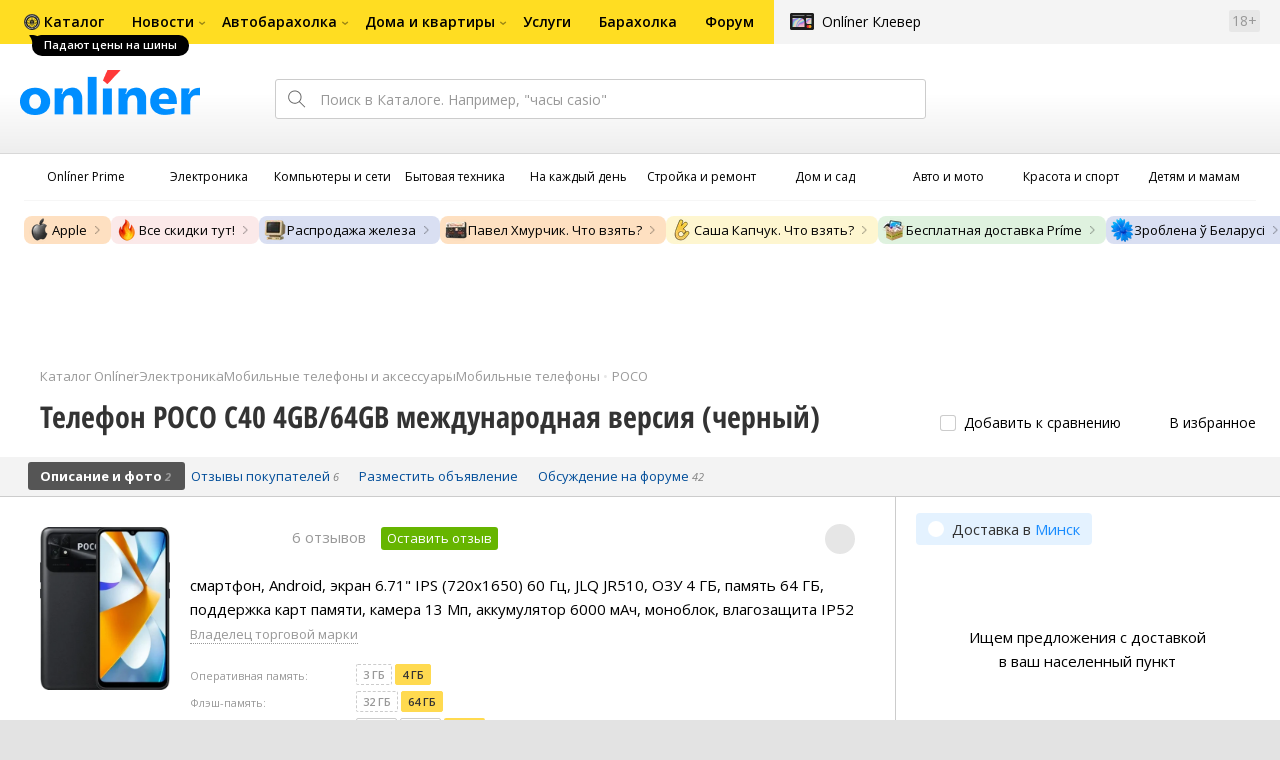

--- FILE ---
content_type: text/html;charset=UTF-8
request_url: https://catalog.onliner.by/mobile/poco/pcc40464blk
body_size: 43577
content:
<!DOCTYPE html>
<html class="responsive-layout" lang="ru" data-n-head="%7B%22class%22:%7B%22ssr%22:%22responsive-layout%22%7D,%22lang%22:%7B%22ssr%22:%22ru%22%7D%7D">
  <head >
    <title>POCO C40 4GB/64GB международная версия (черный) телефон купить в Минске</title><meta data-n-head="ssr" charset="utf-8"><meta data-n-head="ssr" name="viewport" content="width=device-width,initial-scale=1.0,minimum-scale=1.0,maximum-scale=1.0,user-scalable=no"><meta data-n-head="ssr" data-hid="description" name="description" content="Купить телефон POCO C40 4GB/64GB международная версия (черный) в Каталоге Onlíner. Доставка по РБ. Оплата покупок в кредит. График цен. Скидки. Возврат до 50 рублей с покупки"><meta data-n-head="ssr" data-hid="og:url" property="og:url" content="https://catalog.onliner.by/mobile/poco/pcc40464blk"><meta data-n-head="ssr" data-hid="og:type" property="og:type" content="website"><meta data-n-head="ssr" data-hid="og:title" property="og:title" content="POCO C40 4GB/64GB международная версия (черный) телефон купить в Минске"><meta data-n-head="ssr" data-hid="og:description" property="og:description" content="Купить телефон POCO C40 4GB/64GB международная версия (черный) в Каталоге Onlíner. Доставка по РБ. Оплата покупок в кредит. График цен. Скидки. Возврат до 50 рублей с покупки"><meta data-n-head="ssr" data-hid="og:image" property="og:image" content="https://imgproxy.onliner.by/MDZ_GvQFqViLr0M11Wd2EnVRZo8sQrWQrjU8SbtaItU/w:170/h:250/z:2/f:jpg/aHR0cHM6Ly9jb250/ZW50Lm9ubGluZXIu/YnkvY2F0YWxvZy9k/ZXZpY2Uvb3JpZ2lu/YWwvNzkyMTA0MjU4/NWE0NGQwYmMwNDc2/ZGZiNmIxOTk1ODgu/anBlZw"><meta data-n-head="ssr" data-hid="og:site_name" property="og:site_name" content="Каталог Onlíner"><meta data-n-head="ssr" data-hid="keywords" name="keywords" content="Купить POCO C40 4GB/64GB международная версия (черный)"><link data-n-head="ssr" rel="preconnect" href="https://gc.onliner.by"><link data-n-head="ssr" rel="preconnect" href="https://imgproxy.onliner.by"><link data-n-head="ssr" rel="preconnect" href="https://cdn.onliner.by/"><link data-n-head="ssr" rel="preload" as="font" type="font/woff2" href="https://cdn.onliner.by/fonts/opensans-regular-cyr-webfont.woff2" fetchpriority="high" crossorigin="anonymous"><link data-n-head="ssr" rel="preload" as="font" type="font/woff2" href="https://cdn.onliner.by/fonts/opensans-regular-lat-webfont.woff2" fetchpriority="high" crossorigin="anonymous"><link data-n-head="ssr" rel="preload" as="font" type="font/woff2" href="https://cdn.onliner.by/fonts/opensans-semibold-cyr-webfont.woff2" fetchpriority="high" crossorigin="anonymous"><link data-n-head="ssr" rel="preload" as="font" type="font/woff2" href="https://cdn.onliner.by/fonts/opensans-semibold-lat-webfont.woff2" fetchpriority="high" crossorigin="anonymous"><link data-n-head="ssr" rel="preload" as="font" type="font/woff2" href="https://cdn.onliner.by/fonts/opensans-bold-cyr-webfont.woff2" fetchpriority="high" crossorigin="anonymous"><link data-n-head="ssr" rel="preload" as="font" type="font/woff2" href="https://cdn.onliner.by/fonts/opensans-bold-lat-webfont.woff2" fetchpriority="high" crossorigin="anonymous"><link data-n-head="ssr" rel="preload" as="font" type="font/woff2" href="https://cdn.onliner.by/fonts/opensans-condbold-cyr-webfont.woff2" fetchpriority="high" crossorigin="anonymous"><link data-n-head="ssr" rel="preload" as="font" type="font/woff2" href="https://cdn.onliner.by/fonts/opensans-condbold-lat-webfont.woff2" fetchpriority="high" crossorigin="anonymous"><link data-n-head="ssr" rel="shortcut icon" href="https://gc.onliner.by/favicon.ico"><link data-n-head="ssr" rel="mask-icon" href="https://gc.onliner.by/images/logo/icons/icon.svg" color="#ff0000"><link data-n-head="ssr" rel="icon" type="image/x-icon" href="https://gc.onliner.by/images/logo/icons/favicon.ico"><link data-n-head="ssr" rel="icon" type="image/png" href="https://gc.onliner.by/images/logo/icons/favicon-16x16.png" sizes="16x16"><link data-n-head="ssr" rel="icon" type="image/png" href="https://gc.onliner.by/images/logo/icons/favicon-32x32.png" sizes="32x32"><link data-n-head="ssr" rel="icon" type="image/png" href="https://gc.onliner.by/images/logo/icons/favicon-96x96.png" sizes="96x96"><link data-n-head="ssr" rel="icon" type="image/png" href="https://gc.onliner.by/images/logo/icons/favicon-192x192.png" sizes="192x192"><link data-n-head="ssr" rel="stylesheet" href="/css/core/style.8dbb083c49.css"><link data-n-head="ssr" rel="stylesheet" href="/css/critical-styles.e6655fe92a.css"><link data-n-head="ssr" rel="stylesheet" href="https://cart.onliner.by/assets/cart-catalog.css"><link data-n-head="ssr" rel="preload" href="https://imgproxy.onliner.by/MDZ_GvQFqViLr0M11Wd2EnVRZo8sQrWQrjU8SbtaItU/w:170/h:250/z:2/f:jpg/aHR0cHM6Ly9jb250/ZW50Lm9ubGluZXIu/YnkvY2F0YWxvZy9k/ZXZpY2Uvb3JpZ2lu/YWwvNzkyMTA0MjU4/NWE0NGQwYmMwNDc2/ZGZiNmIxOTk1ODgu/anBlZw" as="image" fetchpriority="high"><link data-n-head="ssr" rel="stylesheet" href="/css/swiper.0fe444daa1.css"><link data-n-head="ssr" rel="stylesheet" href="/css/product.1f6fb4c268.css"><link data-n-head="ssr" rel="stylesheet" href="/css/core/catalog-card.f2abf14e07.css"><script data-n-head="ssr" src="https://gc.onliner.by/js/mediameter/counter.js" async></script><script data-n-head="ssr" src="https://yandex.ru/ads/system/context.js" async></script><script data-n-head="ssr" data-hid="gtm-script">if(!window._gtm_init){window._gtm_init=1;(function(w,n,d,m,e,p){w[d]=(w[d]==1||n[d]=='yes'||n[d]==1||n[m]==1||(w[e]&&w[e][p]&&w[e][p]()))?1:0})(window,navigator,'doNotTrack','msDoNotTrack','external','msTrackingProtectionEnabled');(function(w,d,s,l,x,y){w[x]={};w._gtm_inject=function(i){if(w.doNotTrack||w[x][i])return;w[x][i]=1;w[l]=w[l]||[];w[l].push({'gtm.start':new Date().getTime(),event:'gtm.js'});var f=d.getElementsByTagName(s)[0],j=d.createElement(s);j.async=true;j.src='https://www.googletagmanager.com/gtm.js?id='+i;f.parentNode.insertBefore(j,f);}})(window,document,'script','dataLayer','_gtm_ids','_gtm_inject')}</script><link rel="modulepreload" as="script" crossorigin href="/assets-ssr/client-CyzuHD-0.js"><link rel="prefetch" as="script" crossorigin href="/assets-ssr/bookmarks-Bk4pL5Rx.js"><link rel="prefetch" as="script" crossorigin href="/assets-ssr/bottom-stick-BNJ2PVww.js"><link rel="prefetch" as="script" crossorigin href="/assets-ssr/format-BQuGTQph.js"><link rel="prefetch" as="script" crossorigin href="/assets-ssr/isEmpty-7-9Mr09i.js"><link rel="prefetch" as="script" crossorigin href="/assets-ssr/throttle-50T60Tre.js"><link rel="prefetch" as="script" crossorigin href="/assets-ssr/tags-B7yaNW3W.js"><link rel="prefetch" as="script" crossorigin href="/assets-ssr/_isIterateeCall-DAVnSb2i.js"><link rel="prefetch" as="script" crossorigin href="/assets-ssr/url-ccgtGblB.js"><link rel="prefetch" as="script" crossorigin href="/assets-ssr/notifications-8tXayqM4.js"><link rel="prefetch" as="script" crossorigin href="/assets-ssr/superprice-subscription-BZ_Ej-46.js"><link rel="prefetch" as="script" crossorigin href="/assets-ssr/product-item-CRPoGRqi.js"><link rel="prefetch" as="script" crossorigin href="/assets-ssr/add-to-cart-button-Cvuzr3Hh.js"><link rel="prefetch" as="script" crossorigin href="/assets-ssr/url.service-BED72ub8.js"><link rel="prefetch" as="script" crossorigin href="/assets-ssr/product-card-Ch1-Hdk1.js"><link rel="prefetch" as="script" crossorigin href="/assets-ssr/utils-CO3D6Lsf.js"><link rel="prefetch" as="script" crossorigin href="/assets-ssr/confirm-adult-B_HniQc8.js"><link rel="prefetch" as="style" crossorigin href="/assets-ssr/used-edit-BvWdAhiB.css"><link rel="prefetch" as="script" crossorigin href="/assets-ssr/create-DDpPK8DH.js"><link rel="prefetch" as="script" crossorigin href="/assets-ssr/used-edit-DW9VrJn0.js"><link rel="prefetch" as="script" crossorigin href="/assets-ssr/image-upload-B0UO6dZU.js"><link rel="prefetch" as="script" crossorigin href="/assets-ssr/index-CRHZqfNO.js"><link rel="prefetch" as="script" crossorigin href="/assets-ssr/navigation-page-Cz6977af.js"><link rel="prefetch" as="script" crossorigin href="/assets-ssr/navigation-NOtLlLJ8.js"><link rel="prefetch" as="script" crossorigin href="/assets-ssr/classes-to-selector-Br0XARct.js"><link rel="prefetch" as="script" crossorigin href="/assets-ssr/_id-DhABMIvZ.js"><link rel="prefetch" as="style" crossorigin href="/assets-ssr/used-offer-DKP3ZC7d.css"><link rel="prefetch" as="style" crossorigin href="/assets-ssr/common-gallery-Da8h4316.css"><link rel="prefetch" as="script" crossorigin href="/assets-ssr/_id-DUuOpXsV.js"><link rel="prefetch" as="script" crossorigin href="/assets-ssr/adfox-banner-NGJs3xMD.js"><link rel="prefetch" as="script" crossorigin href="/assets-ssr/navigation-arrows-BPO4ijT3.js"><link rel="prefetch" as="script" crossorigin href="/assets-ssr/used-offer-C10A_3rT.js"><link rel="prefetch" as="script" crossorigin href="/assets-ssr/gallery-BBhVmtc7.js"><link rel="prefetch" as="script" crossorigin href="/assets-ssr/common-gallery-CwZTFRRf.js"><link rel="prefetch" as="script" crossorigin href="/assets-ssr/used-Clvdhayv.js"><link rel="prefetch" as="script" crossorigin href="/assets-ssr/index-CLErr_H7.js"><link rel="prefetch" as="script" crossorigin href="/assets-ssr/breadcrumbs-BB7iyIL9.js"><link rel="prefetch" as="script" crossorigin href="/assets-ssr/index-BZyyzpOW.js"><link rel="prefetch" as="script" crossorigin href="/assets-ssr/index-BFXXQI-T.js"><link rel="prefetch" as="script" crossorigin href="/assets-ssr/products-item-CFe_-1Rd.js"><link rel="prefetch" as="script" crossorigin href="/assets-ssr/_slug-BS8ijUic.js"><link rel="prefetch" as="style" crossorigin href="/assets-ssr/_schema-BNPNXjd9.css"><link rel="prefetch" as="style" crossorigin href="/assets-ssr/core-Cco8Qh9i.css"><link rel="prefetch" as="script" crossorigin href="/assets-ssr/_schema-CCRTuTYE.js"><link rel="prefetch" as="script" crossorigin href="/assets-ssr/core-BeTGJZ8D.js"><link rel="prefetch" as="script" crossorigin href="/assets-ssr/index-5_gb7k3q.js"><link rel="prefetch" as="style" crossorigin href="/assets-ssr/index-CRgX9dQX.css"><link rel="prefetch" as="script" crossorigin href="/assets-ssr/index-DK4-66Yu.js"><link rel="prefetch" as="script" crossorigin href="/assets-ssr/index-Q9Zwm81d.js"><link rel="prefetch" as="style" crossorigin href="/assets-ssr/index-tn0RQdqM.css"><link rel="prefetch" as="script" crossorigin href="/assets-ssr/index-DgIWxfEQ.js"><link rel="prefetch" as="script" crossorigin href="/assets-ssr/product-positions-BQVhOlAI.js"><link rel="prefetch" as="script" crossorigin href="/assets-ssr/product-header-CInlWKFd.js"><link rel="prefetch" as="script" crossorigin href="/assets-ssr/product-page-DM-jGJBY.js"><link rel="prefetch" as="script" crossorigin href="/assets-ssr/prices-B_xfTZen.js"><link rel="prefetch" as="style" crossorigin href="/assets-ssr/index-BUOQBFrf.css"><link rel="prefetch" as="script" crossorigin href="/assets-ssr/index-CBg-hnwB.js"><link rel="prefetch" as="script" crossorigin href="/assets-ssr/head-DEgUckXE.js"><link rel="prefetch" as="script" crossorigin href="/assets-ssr/index-LfL2Uxjn.js"><link rel="prefetch" as="script" crossorigin href="/assets-ssr/head-D5_DTpBg.js"><link rel="prefetch" as="script" crossorigin href="/assets-ssr/create-Dq58vVxF.js"><link rel="prefetch" as="style" crossorigin href="/assets-ssr/_offer-Br7gHgLV.css"><link rel="prefetch" as="script" crossorigin href="/assets-ssr/_offer-BCCOJi-K.js"><link rel="prefetch" as="script" crossorigin href="/assets-ssr/jquery.menu-aim-U7s1FBbc.js"><link rel="stylesheet" href="/assets-ssr/client-NjUnggy2.css" crossorigin>
  </head>
  <body class="       no-touch    " data-n-head="%7B%22class%22:%7B%22ssr%22:%5B%22%22,%22%22,%22%22,%22%22,%22%22,%22%22,%22%22,%22no-touch%22,%22%22,%22%22,%22%22,%22%22%5D%7D%7D">
    <noscript data-n-head="ssr" data-hid="gtm-noscript" data-pbody="true"></noscript><div data-server-rendered="true" id="__nuxt"><div id="__layout"><div data-fetch-key="default-layout:0"><div class="layout-container"><div id="container"><div class="g-container-outer"><div class="l-gradient-wrapper"><header class="g-top"><div class="header-style"><!----></div><div class="b-top-menu"><div class="g-top-i"><nav class="b-top-navigation"><ul class="b-main-navigation"><li class="b-main-navigation__item b-main-navigation__item_current"><a href="https://catalog.onliner.by/tires?on_sale=1&amp;season_tires%5B0%5D=winter&amp;season_tires%5Boperation%5D=union&amp;utm_source=banner&amp;utm_medium=babl&amp;utm_campaign=tires" target="_self" class="b-main-navigation__advert b-main-navigation__advert_universal" style="background-image:url(https://imgproxy.onliner.by/mAzfRiBo8RfQgV7OVJlYNlIGT22NPYIOtGmqXRyP3fs/w:32/h:32/ex:1/aHR0cHM6Ly9kaXJl/Y3R1cy5vbmxpbmVy/LmJ5L2Fzc2V0cy81/N2NjMjEwMi1lYWQw/LTQzOGQtOGMxOS1h/ZjEzYWViMjdhOWU);"><div class="b-main-navigation__bubble b-main-navigation__bubble_universal" style="color:#FFFFFF;background-color:#000000;"> Падают цены на шины <svg width="13" height="13" viewBox="0 0 13 13" fill="none" style="color:#000000;"><path d="M9.16821 1.45252C7.22163 0.520094 5.08519 0 2.85 0C1.89141 0 0.912697 0.117201 0 0.300014C2.79816 3.00973 3.57245 7.58069 4.04041 11.4276C4.08739 11.9643 4.17475 12.4895 4.29944 13H13V0.106333C11.6176 0.304071 10.3221 0.771079 9.16821 1.45252Z" fill="currentColor"></path></svg></div></a><a href="https://catalog.onliner.by" class="b-main-navigation__link"><span class="b-main-navigation__text"> Каталог</span></a></li><li class="b-main-navigation__item b-main-navigation__item_arrow"><a href="https://www.onliner.by" class="b-main-navigation__link"><span class="b-main-navigation__text">Новости</span></a><!----></li><li class="b-main-navigation__item b-main-navigation__item_arrow"><a href="https://ab.onliner.by" class="b-main-navigation__link"><span class="b-main-navigation__text">Автобарахолка</span></a><!----></li><li class="b-main-navigation__item b-main-navigation__item_arrow"><a href="https://r.onliner.by/pk" class="b-main-navigation__link"><span class="b-main-navigation__text">Дома и квартиры</span></a><!----></li><li class="b-main-navigation__item"><a href="https://s.onliner.by/tasks" class="b-main-navigation__link"><span class="b-main-navigation__text"> Услуги</span></a></li><li class="b-main-navigation__item"><a href="https://baraholka.onliner.by" class="b-main-navigation__link"><span class="b-main-navigation__text"> Барахолка</span></a></li><li class="b-main-navigation__item"><a href="https://forum.onliner.by" class="b-main-navigation__link"><span class="b-main-navigation__text"> Форум</span></a></li></ul><a href="https://clever.onliner.by/?utm_source=onliner&amp;utm_medium=navigation&amp;utm_campaign=clever" target="_blank" class="b-top-navigation-clover">Onlíner Клевер</a><!----><div class="b-top-navigation-age">18+</div></nav></div></div><div class="b-top-actions"><div class="g-top-i"><div class="b-top-logo"><a href="https://www.onliner.by"><img srcset="https://gc.onliner.by/images/logo/onliner_logo.v3.png?1762332731, https://gc.onliner.by/images/logo/onliner_logo.v3@2x.png?1762332731 2x" src="https://gc.onliner.by/images/logo/onliner_logo.v3.png?1762332731" width="180" height="45" alt="Onlíner" class="onliner_logo"></a></div><div class="b-top-wrapper"><div data-fetch-key="search:0" class="fast-search"><div class="fast-search__form"><input type="text" tabindex="1" placeholder="Поиск в Каталоге. Например, &quot;часы casio&quot;" value="" class="fast-search__input ym-record-keys"></div><!----></div><div class="notice-offers__container"><div class="notice-offers"><div class="notice-offers__list ym-hide-content"></div></div></div><div class="b-top-profile b-top-profile_specific"><div class="b-top-profile__list"><!----><div class="b-top-profile__item"><a href="https://cart.onliner.by" class="b-top-profile__cart"><!----></a></div></div><div><div class="auth-bar auth-bar--top"><div class="auth-bar__item auth-bar__item--text"> Вход </div><div title="Facebook" class="auth-bar__item auth-bar__item--fb"></div><div title="ВКонтакте" class="auth-bar__item auth-bar__item--vk-alter"></div><div title="Google" class="auth-bar__item auth-bar__item--gg"></div><!----></div><div class="auth-bar auth-bar--top"><div class="auth-bar auth-bar--top"><a href="https://cart.onliner.by" title="Корзина" class="auth-bar__item auth-bar__item--cart"><!----></a></div></div></div></div><div id="popup-notifications" class="notice-offers__container"><div REMOVEME="visible: true" class="notice-offers"><div REMOVEME="foreach: { data: $root.notificationsList, as: 'notification' }" class="notice-offers__list"></div></div></div></div></div></div><!----></header><div class="g-middle"><div class="g-middle-i"><div class="catalog-navigation"><div class="catalog-navigation-bar"><input type="text" placeholder="Поиск" class="catalog-navigation-bar__input"><button class="catalog-navigation-bar__button catalog-navigation-bar__button_common"><span class="catalog-navigation-bar__button-text catalog-navigation-bar__button-text_on"> Каталог </span><span class="catalog-navigation-bar__button-text catalog-navigation-bar__button-text_off"> Закрыть </span></button><button class="catalog-navigation-bar__button catalog-navigation-bar__button_back"> Назад </button></div><div class="catalog-navigation__title">Каталог</div><div class="catalog-navigation-classifier catalog-navigation-classifier_simple"><a href="/cat/prime" title="Onlíner Prime" class="catalog-navigation-classifier__item"><span class="catalog-navigation-classifier__item-icon"><picture class="catalog-navigation-classifier__item-picture"><source srcset="
              https://imgproxy.onliner.by/ggKHWYMQpobvjtZ597_uvoSxYumIQIuTR7uzV8-e7U0/w:80/h:80/f:png/aHR0cHM6Ly9nYy5v/bmxpbmVyLmJ5L2lt/YWdlcy9jYXRhbG9n/L25hdmlnYXRpb24v/Y2F0ZWdvcmllcy9w/cmltZS5wbmc   1x,
              https://imgproxy.onliner.by/NIOQSJEs7mXh8TTMGwsT-rqBKT8aVGoqgxMR04Fdk4E/w:160/h:160/f:png/aHR0cHM6Ly9nYy5v/bmxpbmVyLmJ5L2lt/YWdlcy9jYXRhbG9n/L25hdmlnYXRpb24v/Y2F0ZWdvcmllcy9w/cmltZS5wbmc 2x
            " type="image/png"><img width="64px" height="64px" alt="Onlíner Prime" loading="lazy" src="https://imgproxy.onliner.by/NIOQSJEs7mXh8TTMGwsT-rqBKT8aVGoqgxMR04Fdk4E/w:160/h:160/f:png/aHR0cHM6Ly9nYy5v/bmxpbmVyLmJ5L2lt/YWdlcy9jYXRhbG9n/L25hdmlnYXRpb24v/Y2F0ZWdvcmllcy9w/cmltZS5wbmc" class="catalog-navigation-classifier__item-image"></picture></span><span class="catalog-navigation-classifier__item-title"><span class="catalog-navigation-classifier__item-title-wrapper"> Onlíner Prime </span></span></a><a href="/cat/electronics" title="Электроника" class="catalog-navigation-classifier__item"><span class="catalog-navigation-classifier__item-icon"><picture class="catalog-navigation-classifier__item-picture"><source srcset="
              https://imgproxy.onliner.by/d5GTZ7eDQzVPaRlxjUvTdo4X6cSXXC1SgyEsy_bMr6A/w:80/h:80/f:png/aHR0cHM6Ly9nYy5v/bmxpbmVyLmJ5L2lt/YWdlcy9jYXRhbG9n/L25hdmlnYXRpb24v/Y2F0ZWdvcmllcy9l/bGVrdHJvbmlrYS5w/bmc   1x,
              https://imgproxy.onliner.by/Z_M8tp4JouZs9YIAycsMQMVUM0yCPWEl1mJHVp8k8_U/w:160/h:160/f:png/aHR0cHM6Ly9nYy5v/bmxpbmVyLmJ5L2lt/YWdlcy9jYXRhbG9n/L25hdmlnYXRpb24v/Y2F0ZWdvcmllcy9l/bGVrdHJvbmlrYS5w/bmc 2x
            " type="image/png"><img width="64px" height="64px" alt="Электроника" loading="lazy" src="https://imgproxy.onliner.by/Z_M8tp4JouZs9YIAycsMQMVUM0yCPWEl1mJHVp8k8_U/w:160/h:160/f:png/aHR0cHM6Ly9nYy5v/bmxpbmVyLmJ5L2lt/YWdlcy9jYXRhbG9n/L25hdmlnYXRpb24v/Y2F0ZWdvcmllcy9l/bGVrdHJvbmlrYS5w/bmc" class="catalog-navigation-classifier__item-image"></picture></span><span class="catalog-navigation-classifier__item-title"><span class="catalog-navigation-classifier__item-title-wrapper"> Электроника </span></span></a><a href="/cat/computers" title="Компьютеры и сети" class="catalog-navigation-classifier__item"><span class="catalog-navigation-classifier__item-icon"><picture class="catalog-navigation-classifier__item-picture"><source srcset="
              https://imgproxy.onliner.by/LFOqa4I_v6ER3XpSO3g4FlIl3MisdH3dnsOsmUTta3I/w:80/h:80/f:png/aHR0cHM6Ly9nYy5v/bmxpbmVyLmJ5L2lt/YWdlcy9jYXRhbG9n/L25hdmlnYXRpb24v/Y2F0ZWdvcmllcy9r/b21weXV0ZXJ5X2lf/c2V0aS5wbmc   1x,
              https://imgproxy.onliner.by/Ht1EkIVqlqo1-0UlXL1uWYqzmTtsmgHoqp5bFUADsK4/w:160/h:160/f:png/aHR0cHM6Ly9nYy5v/bmxpbmVyLmJ5L2lt/YWdlcy9jYXRhbG9n/L25hdmlnYXRpb24v/Y2F0ZWdvcmllcy9r/b21weXV0ZXJ5X2lf/c2V0aS5wbmc 2x
            " type="image/png"><img width="64px" height="64px" alt="Компьютеры и сети" loading="lazy" src="https://imgproxy.onliner.by/Ht1EkIVqlqo1-0UlXL1uWYqzmTtsmgHoqp5bFUADsK4/w:160/h:160/f:png/aHR0cHM6Ly9nYy5v/bmxpbmVyLmJ5L2lt/YWdlcy9jYXRhbG9n/L25hdmlnYXRpb24v/Y2F0ZWdvcmllcy9r/b21weXV0ZXJ5X2lf/c2V0aS5wbmc" class="catalog-navigation-classifier__item-image"></picture></span><span class="catalog-navigation-classifier__item-title"><span class="catalog-navigation-classifier__item-title-wrapper"> Компьютеры и сети </span></span></a><a href="/cat/appliance" title="Бытовая техника" class="catalog-navigation-classifier__item"><span class="catalog-navigation-classifier__item-icon"><picture class="catalog-navigation-classifier__item-picture"><source srcset="
              https://imgproxy.onliner.by/XbHOSwos3l5l2hQRIsU-oR_KgQF3GMw9bZDxFocBJN4/w:80/h:80/f:png/aHR0cHM6Ly9nYy5v/bmxpbmVyLmJ5L2lt/YWdlcy9jYXRhbG9n/L25hdmlnYXRpb24v/Y2F0ZWdvcmllcy9i/eXRvdmF5YV90ZWhu/aWthLnBuZw   1x,
              https://imgproxy.onliner.by/_eu3Ql7AY2X1syyfQe-2rHx4MSzN2xMGU0M7If1HgJQ/w:160/h:160/f:png/aHR0cHM6Ly9nYy5v/bmxpbmVyLmJ5L2lt/YWdlcy9jYXRhbG9n/L25hdmlnYXRpb24v/Y2F0ZWdvcmllcy9i/eXRvdmF5YV90ZWhu/aWthLnBuZw 2x
            " type="image/png"><img width="64px" height="64px" alt="Бытовая техника" loading="lazy" src="https://imgproxy.onliner.by/_eu3Ql7AY2X1syyfQe-2rHx4MSzN2xMGU0M7If1HgJQ/w:160/h:160/f:png/aHR0cHM6Ly9nYy5v/bmxpbmVyLmJ5L2lt/YWdlcy9jYXRhbG9n/L25hdmlnYXRpb24v/Y2F0ZWdvcmllcy9i/eXRvdmF5YV90ZWhu/aWthLnBuZw" class="catalog-navigation-classifier__item-image"></picture></span><span class="catalog-navigation-classifier__item-title"><span class="catalog-navigation-classifier__item-title-wrapper"> Бытовая техника </span></span></a><a href="/cat/fmcg" title="На каждый день" class="catalog-navigation-classifier__item"><span class="catalog-navigation-classifier__item-icon"><picture class="catalog-navigation-classifier__item-picture"><source srcset="
              https://imgproxy.onliner.by/eEUX_wmYSOvcjXmc0fLhsuOFHoS76tLWYvlEt5IBcIE/w:80/h:80/f:png/aHR0cHM6Ly9nYy5v/bmxpbmVyLmJ5L2lt/YWdlcy9jYXRhbG9n/L25hdmlnYXRpb24v/Y2F0ZWdvcmllcy9u/YV9rYXpkeWpfZGVu/LnBuZw   1x,
              https://imgproxy.onliner.by/ZkBCSaOYRUK_O50ZyLciJZBcsBs__Oq1oXOfR3l8kcc/w:160/h:160/f:png/aHR0cHM6Ly9nYy5v/bmxpbmVyLmJ5L2lt/YWdlcy9jYXRhbG9n/L25hdmlnYXRpb24v/Y2F0ZWdvcmllcy9u/YV9rYXpkeWpfZGVu/LnBuZw 2x
            " type="image/png"><img width="64px" height="64px" alt="На каждый день" loading="lazy" src="https://imgproxy.onliner.by/ZkBCSaOYRUK_O50ZyLciJZBcsBs__Oq1oXOfR3l8kcc/w:160/h:160/f:png/aHR0cHM6Ly9nYy5v/bmxpbmVyLmJ5L2lt/YWdlcy9jYXRhbG9n/L25hdmlnYXRpb24v/Y2F0ZWdvcmllcy9u/YV9rYXpkeWpfZGVu/LnBuZw" class="catalog-navigation-classifier__item-image"></picture></span><span class="catalog-navigation-classifier__item-title"><span class="catalog-navigation-classifier__item-title-wrapper"> На каждый день </span></span></a><a href="/cat/building" title="Стройка и ремонт" class="catalog-navigation-classifier__item"><span class="catalog-navigation-classifier__item-icon"><picture class="catalog-navigation-classifier__item-picture"><source srcset="
              https://imgproxy.onliner.by/Qk8zpQVFeVW0-y_MvzgkocMm1EN_rLKAgjoRFZfGGUM/w:80/h:80/f:png/aHR0cHM6Ly9nYy5v/bmxpbmVyLmJ5L2lt/YWdlcy9jYXRhbG9n/L25hdmlnYXRpb24v/Y2F0ZWdvcmllcy9z/dHJveWthX2lfcmVt/b250LnBuZw   1x,
              https://imgproxy.onliner.by/iFDAzHoHNFk8PgcAy1681rJHqBHOjz0pQuCWdgmeFpA/w:160/h:160/f:png/aHR0cHM6Ly9nYy5v/bmxpbmVyLmJ5L2lt/YWdlcy9jYXRhbG9n/L25hdmlnYXRpb24v/Y2F0ZWdvcmllcy9z/dHJveWthX2lfcmVt/b250LnBuZw 2x
            " type="image/png"><img width="64px" height="64px" alt="Стройка и ремонт" loading="lazy" src="https://imgproxy.onliner.by/iFDAzHoHNFk8PgcAy1681rJHqBHOjz0pQuCWdgmeFpA/w:160/h:160/f:png/aHR0cHM6Ly9nYy5v/bmxpbmVyLmJ5L2lt/YWdlcy9jYXRhbG9n/L25hdmlnYXRpb24v/Y2F0ZWdvcmllcy9z/dHJveWthX2lfcmVt/b250LnBuZw" class="catalog-navigation-classifier__item-image"></picture></span><span class="catalog-navigation-classifier__item-title"><span class="catalog-navigation-classifier__item-title-wrapper"> Стройка и ремонт </span></span></a><a href="/cat/household" title="Дом и сад" class="catalog-navigation-classifier__item"><span class="catalog-navigation-classifier__item-icon"><picture class="catalog-navigation-classifier__item-picture"><source srcset="
              https://imgproxy.onliner.by/mJzhDvWH2_g7T8injHtCzTB9F3py4AiWKxrGBn6cprg/w:80/h:80/f:png/aHR0cHM6Ly9nYy5v/bmxpbmVyLmJ5L2lt/YWdlcy9jYXRhbG9n/L25hdmlnYXRpb24v/Y2F0ZWdvcmllcy9k/b21faV9zYWQucG5n   1x,
              https://imgproxy.onliner.by/HNpX5NF7AcOgWt8uk7uAEnngViGi0db2EUnBSgpsjgw/w:160/h:160/f:png/aHR0cHM6Ly9nYy5v/bmxpbmVyLmJ5L2lt/YWdlcy9jYXRhbG9n/L25hdmlnYXRpb24v/Y2F0ZWdvcmllcy9k/b21faV9zYWQucG5n 2x
            " type="image/png"><img width="64px" height="64px" alt="Дом и сад" loading="lazy" src="https://imgproxy.onliner.by/HNpX5NF7AcOgWt8uk7uAEnngViGi0db2EUnBSgpsjgw/w:160/h:160/f:png/aHR0cHM6Ly9nYy5v/bmxpbmVyLmJ5L2lt/YWdlcy9jYXRhbG9n/L25hdmlnYXRpb24v/Y2F0ZWdvcmllcy9k/b21faV9zYWQucG5n" class="catalog-navigation-classifier__item-image"></picture></span><span class="catalog-navigation-classifier__item-title"><span class="catalog-navigation-classifier__item-title-wrapper"> Дом и сад </span></span></a><a href="/cat/auto" title="Авто и мото" class="catalog-navigation-classifier__item"><span class="catalog-navigation-classifier__item-icon"><picture class="catalog-navigation-classifier__item-picture"><source srcset="
              https://imgproxy.onliner.by/Pd39jKpz3a_-4YADkljnEgiQy1rqmWezacA4r8-efVY/w:80/h:80/f:png/aHR0cHM6Ly9nYy5v/bmxpbmVyLmJ5L2lt/YWdlcy9jYXRhbG9n/L25hdmlnYXRpb24v/Y2F0ZWdvcmllcy9h/dnRvX2lfbW90by5w/bmc   1x,
              https://imgproxy.onliner.by/kTR-G6Jmgy35yVZtVcQEdHlGH20CBaTXxkOxADAsrOQ/w:160/h:160/f:png/aHR0cHM6Ly9nYy5v/bmxpbmVyLmJ5L2lt/YWdlcy9jYXRhbG9n/L25hdmlnYXRpb24v/Y2F0ZWdvcmllcy9h/dnRvX2lfbW90by5w/bmc 2x
            " type="image/png"><img width="64px" height="64px" alt="Авто и мото" loading="lazy" src="https://imgproxy.onliner.by/kTR-G6Jmgy35yVZtVcQEdHlGH20CBaTXxkOxADAsrOQ/w:160/h:160/f:png/aHR0cHM6Ly9nYy5v/bmxpbmVyLmJ5L2lt/YWdlcy9jYXRhbG9n/L25hdmlnYXRpb24v/Y2F0ZWdvcmllcy9h/dnRvX2lfbW90by5w/bmc" class="catalog-navigation-classifier__item-image"></picture></span><span class="catalog-navigation-classifier__item-title"><span class="catalog-navigation-classifier__item-title-wrapper"> Авто и мото </span></span></a><a href="/cat/lifestyle" title="Красота и спорт" class="catalog-navigation-classifier__item"><span class="catalog-navigation-classifier__item-icon"><picture class="catalog-navigation-classifier__item-picture"><source srcset="
              https://imgproxy.onliner.by/RehKloqiQXGTxXfMD2BIQSD9HfTuK6IWeFQcU9qjdUI/w:80/h:80/f:png/aHR0cHM6Ly9nYy5v/bmxpbmVyLmJ5L2lt/YWdlcy9jYXRhbG9n/L25hdmlnYXRpb24v/Y2F0ZWdvcmllcy9r/cmFzb3RhX2lfc3Bv/cnQucG5n   1x,
              https://imgproxy.onliner.by/Yt8nogToHULH_YR6Mc2JdDp4dTlWei0hnJrI-tU_bZc/w:160/h:160/f:png/aHR0cHM6Ly9nYy5v/bmxpbmVyLmJ5L2lt/YWdlcy9jYXRhbG9n/L25hdmlnYXRpb24v/Y2F0ZWdvcmllcy9r/cmFzb3RhX2lfc3Bv/cnQucG5n 2x
            " type="image/png"><img width="64px" height="64px" alt="Красота и спорт" loading="lazy" src="https://imgproxy.onliner.by/Yt8nogToHULH_YR6Mc2JdDp4dTlWei0hnJrI-tU_bZc/w:160/h:160/f:png/aHR0cHM6Ly9nYy5v/bmxpbmVyLmJ5L2lt/YWdlcy9jYXRhbG9n/L25hdmlnYXRpb24v/Y2F0ZWdvcmllcy9r/cmFzb3RhX2lfc3Bv/cnQucG5n" class="catalog-navigation-classifier__item-image"></picture></span><span class="catalog-navigation-classifier__item-title"><span class="catalog-navigation-classifier__item-title-wrapper"> Красота и спорт </span></span></a><a href="/cat/kids" title="Детям и мамам" class="catalog-navigation-classifier__item"><span class="catalog-navigation-classifier__item-icon"><picture class="catalog-navigation-classifier__item-picture"><source srcset="
              https://imgproxy.onliner.by/uzZioLKSz1ssxc95IKcf5xEbtO3Vdzr7qQ8ccaJ1Qro/w:80/h:80/f:png/aHR0cHM6Ly9nYy5v/bmxpbmVyLmJ5L2lt/YWdlcy9jYXRhbG9n/L25hdmlnYXRpb24v/Y2F0ZWdvcmllcy9k/ZXR5YW1faV9tYW1h/bS5wbmc   1x,
              https://imgproxy.onliner.by/2lozn9kzdo-C0z6K6OrGtx9trhmvKGr3tCYXICX3ZaU/w:160/h:160/f:png/aHR0cHM6Ly9nYy5v/bmxpbmVyLmJ5L2lt/YWdlcy9jYXRhbG9n/L25hdmlnYXRpb24v/Y2F0ZWdvcmllcy9k/ZXR5YW1faV9tYW1h/bS5wbmc 2x
            " type="image/png"><img width="64px" height="64px" alt="Детям и мамам" loading="lazy" src="https://imgproxy.onliner.by/2lozn9kzdo-C0z6K6OrGtx9trhmvKGr3tCYXICX3ZaU/w:160/h:160/f:png/aHR0cHM6Ly9nYy5v/bmxpbmVyLmJ5L2lt/YWdlcy9jYXRhbG9n/L25hdmlnYXRpb24v/Y2F0ZWdvcmllcy9k/ZXR5YW1faV9tYW1h/bS5wbmc" class="catalog-navigation-classifier__item-image"></picture></span><span class="catalog-navigation-classifier__item-title"><span class="catalog-navigation-classifier__item-title-wrapper"> Детям и мамам </span></span></a><div class="catalog-navigation__title helpers_show_tablet"> Кое-что ещё </div><a href="https://catalog.onliner.by/promo/apple" target="_self" class="catalog-navigation-classifier__item helpers_show_tablet"><span class="catalog-navigation-classifier__item-icon"><picture class="catalog-navigation-classifier__item-picture"><source srcset="
                https://imgproxy.onliner.by/ZoOVWqvKVHlTAbsuX15D_3rccoDBvkZwU7z2dYKGCO0/w:32/h:32/f:png/aHR0cHM6Ly9kaXJl/Y3R1cy5vbmxpbmVy/LmJ5L2Fzc2V0cy85/N2E5MTU0Zi0yZjk4/LTQxNGEtOTE0Yy0z/MzBjZWNiNTE2ZTc 1x,
                https://imgproxy.onliner.by/Kl-22csIw4_Kd22LUzxmeMqOsnKy2_q6s3cEPG9j8iI/w:32/h:32/z:2/f:png/aHR0cHM6Ly9kaXJl/Y3R1cy5vbmxpbmVy/LmJ5L2Fzc2V0cy85/N2E5MTU0Zi0yZjk4/LTQxNGEtOTE0Yy0z/MzBjZWNiNTE2ZTc 2x
              " type="image/png"><img width="64px" height="64px" src="https://imgproxy.onliner.by/Kl-22csIw4_Kd22LUzxmeMqOsnKy2_q6s3cEPG9j8iI/w:32/h:32/z:2/f:png/aHR0cHM6Ly9kaXJl/Y3R1cy5vbmxpbmVy/LmJ5L2Fzc2V0cy85/N2E5MTU0Zi0yZjk4/LTQxNGEtOTE0Yy0z/MzBjZWNiNTE2ZTc" alt="Apple" class="catalog-navigation-classifier__item-image"></picture></span><span class="catalog-navigation-classifier__item-title"><span class="catalog-navigation-classifier__item-title-wrapper"> Apple </span></span></a><a href="https://catalog.onliner.by/superprice" target="_self" class="catalog-navigation-classifier__item helpers_show_tablet"><span class="catalog-navigation-classifier__item-icon"><picture class="catalog-navigation-classifier__item-picture"><source srcset="
                https://imgproxy.onliner.by/Fcab-ePHuwk15Sb2tKxyoshM5yermDj4m29jlZh9pEY/w:32/h:32/f:png/aHR0cHM6Ly9kaXJl/Y3R1cy5vbmxpbmVy/LmJ5L2Fzc2V0cy83/MDY3NzBlMi02YWVj/LTQ4ZDItODFhNC03/ODJiMWFjYmIwYjk 1x,
                https://imgproxy.onliner.by/cLoHUw1EU2vghnDEZoqtALJKDTfMovwwT0-7h9Uid4w/w:32/h:32/z:2/f:png/aHR0cHM6Ly9kaXJl/Y3R1cy5vbmxpbmVy/LmJ5L2Fzc2V0cy83/MDY3NzBlMi02YWVj/LTQ4ZDItODFhNC03/ODJiMWFjYmIwYjk 2x
              " type="image/png"><img width="64px" height="64px" src="https://imgproxy.onliner.by/cLoHUw1EU2vghnDEZoqtALJKDTfMovwwT0-7h9Uid4w/w:32/h:32/z:2/f:png/aHR0cHM6Ly9kaXJl/Y3R1cy5vbmxpbmVy/LmJ5L2Fzc2V0cy83/MDY3NzBlMi02YWVj/LTQ4ZDItODFhNC03/ODJiMWFjYmIwYjk" alt="Все скидки тут!" class="catalog-navigation-classifier__item-image"></picture></span><span class="catalog-navigation-classifier__item-title"><span class="catalog-navigation-classifier__item-title-wrapper"> Все скидки тут! </span></span></a><a href="https://catalog.onliner.by/promo/kupit-pk" target="_self" class="catalog-navigation-classifier__item helpers_show_tablet"><span class="catalog-navigation-classifier__item-icon"><picture class="catalog-navigation-classifier__item-picture"><source srcset="
                https://imgproxy.onliner.by/r9bUAIupea-ELLnHCkbBz2dKg1S4febPk0-tXkwEn6A/w:32/h:32/f:png/aHR0cHM6Ly9kaXJl/Y3R1cy5vbmxpbmVy/LmJ5L2Fzc2V0cy81/ZjA2Yjc0Yi1iMzNm/LTQwMTktYjk3OS04/ODRmYzk1YjYzMmU 1x,
                https://imgproxy.onliner.by/0v_XeBaAZZDnSmF067LItShnzd1E2Y0NUrR2K54zsHc/w:32/h:32/z:2/f:png/aHR0cHM6Ly9kaXJl/Y3R1cy5vbmxpbmVy/LmJ5L2Fzc2V0cy81/ZjA2Yjc0Yi1iMzNm/LTQwMTktYjk3OS04/ODRmYzk1YjYzMmU 2x
              " type="image/png"><img width="64px" height="64px" src="https://imgproxy.onliner.by/0v_XeBaAZZDnSmF067LItShnzd1E2Y0NUrR2K54zsHc/w:32/h:32/z:2/f:png/aHR0cHM6Ly9kaXJl/Y3R1cy5vbmxpbmVy/LmJ5L2Fzc2V0cy81/ZjA2Yjc0Yi1iMzNm/LTQwMTktYjk3OS04/ODRmYzk1YjYzMmU" alt="Распродажа железа" class="catalog-navigation-classifier__item-image"></picture></span><span class="catalog-navigation-classifier__item-title"><span class="catalog-navigation-classifier__item-title-wrapper"> Распродажа железа </span></span></a><a href="https://catalog.onliner.by/promo/pkhmurchyk" target="_self" class="catalog-navigation-classifier__item helpers_show_tablet"><span class="catalog-navigation-classifier__item-icon"><picture class="catalog-navigation-classifier__item-picture"><source srcset="
                https://imgproxy.onliner.by/aAq7FU8IcHJEGb1jSRB9_XVKWhVRDkvRs_gc4JZ-VcI/w:32/h:32/f:png/aHR0cHM6Ly9kaXJl/Y3R1cy5vbmxpbmVy/LmJ5L2Fzc2V0cy9k/Y2E3NTVkMi02ZDFl/LTRjMDgtYWNjZS03/NDA1YzRmMWU3MTY 1x,
                https://imgproxy.onliner.by/QN1Dunk9v3FmfCsXk6krgblAHD8sF-W4nYYW7-jbCpE/w:32/h:32/z:2/f:png/aHR0cHM6Ly9kaXJl/Y3R1cy5vbmxpbmVy/LmJ5L2Fzc2V0cy9k/Y2E3NTVkMi02ZDFl/LTRjMDgtYWNjZS03/NDA1YzRmMWU3MTY 2x
              " type="image/png"><img width="64px" height="64px" src="https://imgproxy.onliner.by/QN1Dunk9v3FmfCsXk6krgblAHD8sF-W4nYYW7-jbCpE/w:32/h:32/z:2/f:png/aHR0cHM6Ly9kaXJl/Y3R1cy5vbmxpbmVy/LmJ5L2Fzc2V0cy9k/Y2E3NTVkMi02ZDFl/LTRjMDgtYWNjZS03/NDA1YzRmMWU3MTY" alt="Павел Хмурчик. Что взять?" class="catalog-navigation-classifier__item-image"></picture></span><span class="catalog-navigation-classifier__item-title"><span class="catalog-navigation-classifier__item-title-wrapper"> Павел Хмурчик. Что взять? </span></span></a><a href="https://catalog.onliner.by/promo/kapchuk" target="_self" class="catalog-navigation-classifier__item helpers_show_tablet"><span class="catalog-navigation-classifier__item-icon"><picture class="catalog-navigation-classifier__item-picture"><source srcset="
                https://imgproxy.onliner.by/NOsShM0-1l5qy3dA0u5VVoBc6t2Oa8AiTxCaEjFqUhc/w:32/h:32/f:png/aHR0cHM6Ly9kaXJl/Y3R1cy5vbmxpbmVy/LmJ5L2Fzc2V0cy8w/OTBmYWY3Zi0yMWVk/LTRiNzctODY5Ny1i/ZTZlMmNlZGFkODY 1x,
                https://imgproxy.onliner.by/GVBraxp-zjn4HR-IxQegjDl_vkrpPzxr0dGkfWIf3VU/w:32/h:32/z:2/f:png/aHR0cHM6Ly9kaXJl/Y3R1cy5vbmxpbmVy/LmJ5L2Fzc2V0cy8w/OTBmYWY3Zi0yMWVk/LTRiNzctODY5Ny1i/ZTZlMmNlZGFkODY 2x
              " type="image/png"><img width="64px" height="64px" src="https://imgproxy.onliner.by/GVBraxp-zjn4HR-IxQegjDl_vkrpPzxr0dGkfWIf3VU/w:32/h:32/z:2/f:png/aHR0cHM6Ly9kaXJl/Y3R1cy5vbmxpbmVy/LmJ5L2Fzc2V0cy8w/OTBmYWY3Zi0yMWVk/LTRiNzctODY5Ny1i/ZTZlMmNlZGFkODY" alt="Саша Капчук. Что взять?" class="catalog-navigation-classifier__item-image"></picture></span><span class="catalog-navigation-classifier__item-title"><span class="catalog-navigation-classifier__item-title-wrapper"> Саша Капчук. Что взять? </span></span></a><a href="https://catalog.onliner.by/promo/prime" target="_self" class="catalog-navigation-classifier__item helpers_show_tablet"><span class="catalog-navigation-classifier__item-icon"><picture class="catalog-navigation-classifier__item-picture"><source srcset="
                https://imgproxy.onliner.by/72deoFwlU5a4CJPMsUz6ng_XmhAvbsNk5PMDrqXsFk8/w:32/h:32/f:png/aHR0cHM6Ly9kaXJl/Y3R1cy5vbmxpbmVy/LmJ5L2Fzc2V0cy82/YzM3NDIyMy0xMmIy/LTRjNTktODEyYi1m/NDlkMWJjMDc0ODE 1x,
                https://imgproxy.onliner.by/nWCo-yEdakLTF3ZsEw-CAxl3Z8_qCTLwIILPjpNZYH0/w:32/h:32/z:2/f:png/aHR0cHM6Ly9kaXJl/Y3R1cy5vbmxpbmVy/LmJ5L2Fzc2V0cy82/YzM3NDIyMy0xMmIy/LTRjNTktODEyYi1m/NDlkMWJjMDc0ODE 2x
              " type="image/png"><img width="64px" height="64px" src="https://imgproxy.onliner.by/nWCo-yEdakLTF3ZsEw-CAxl3Z8_qCTLwIILPjpNZYH0/w:32/h:32/z:2/f:png/aHR0cHM6Ly9kaXJl/Y3R1cy5vbmxpbmVy/LmJ5L2Fzc2V0cy82/YzM3NDIyMy0xMmIy/LTRjNTktODEyYi1m/NDlkMWJjMDc0ODE" alt="Бесплатная доставка Príme" class="catalog-navigation-classifier__item-image"></picture></span><span class="catalog-navigation-classifier__item-title"><span class="catalog-navigation-classifier__item-title-wrapper"> Бесплатная доставка Príme </span></span></a><a href="https://catalog.onliner.by/promo/sdelano-v-belarusi" target="_self" class="catalog-navigation-classifier__item helpers_show_tablet"><span class="catalog-navigation-classifier__item-icon"><picture class="catalog-navigation-classifier__item-picture"><source srcset="
                https://imgproxy.onliner.by/-X5HNRKZHcdviCu3Un9HKMtwczbViZx6Mc79XLruDDU/w:32/h:32/f:png/aHR0cHM6Ly9kaXJl/Y3R1cy5vbmxpbmVy/LmJ5L2Fzc2V0cy84/NmI5Nzk1Mi03MTQ2/LTQ0YjMtYTIwOS0y/MTM1YTQxMTUyZjM 1x,
                https://imgproxy.onliner.by/4uvLVBmOfgWVKYORNpaNrGPpI0sU479QxIkroIUnLnQ/w:32/h:32/z:2/f:png/aHR0cHM6Ly9kaXJl/Y3R1cy5vbmxpbmVy/LmJ5L2Fzc2V0cy84/NmI5Nzk1Mi03MTQ2/LTQ0YjMtYTIwOS0y/MTM1YTQxMTUyZjM 2x
              " type="image/png"><img width="64px" height="64px" src="https://imgproxy.onliner.by/4uvLVBmOfgWVKYORNpaNrGPpI0sU479QxIkroIUnLnQ/w:32/h:32/z:2/f:png/aHR0cHM6Ly9kaXJl/Y3R1cy5vbmxpbmVy/LmJ5L2Fzc2V0cy84/NmI5Nzk1Mi03MTQ2/LTQ0YjMtYTIwOS0y/MTM1YTQxMTUyZjM" alt="Зроблена ў Беларусі" class="catalog-navigation-classifier__item-image"></picture></span><span class="catalog-navigation-classifier__item-title"><span class="catalog-navigation-classifier__item-title-wrapper"> Зроблена ў Беларусі </span></span></a><div class="catalog-navigation-classifier__close"></div></div><div class="catalog-navigation__tag"><div class="catalog-navigation__tag-list"><a href="https://catalog.onliner.by/promo/apple" target="_self" class="catalog-navigation__tag-item" style="background-color:#FEE0C1;"><div class="catalog-navigation__tag-preview"><picture class="catalog-navigation__tag-picture"><source srcset="
                https://imgproxy.onliner.by/P57Wug5bxP8Mxa1jr436DLqUHrCmlhIKyHgMGyeT5zk/w:24/h:24/f:png/aHR0cHM6Ly9kaXJl/Y3R1cy5vbmxpbmVy/LmJ5L2Fzc2V0cy85/N2E5MTU0Zi0yZjk4/LTQxNGEtOTE0Yy0z/MzBjZWNiNTE2ZTc 1x,
                https://imgproxy.onliner.by/-idCJkzms0iQOpSrmF3Wq6BzDRpIs6rX0eb_h7AWZ_I/w:24/h:24/z:2/f:png/aHR0cHM6Ly9kaXJl/Y3R1cy5vbmxpbmVy/LmJ5L2Fzc2V0cy85/N2E5MTU0Zi0yZjk4/LTQxNGEtOTE0Yy0z/MzBjZWNiNTE2ZTc 2x
              " type="image/png"><img src="https://imgproxy.onliner.by/-idCJkzms0iQOpSrmF3Wq6BzDRpIs6rX0eb_h7AWZ_I/w:24/h:24/z:2/f:png/aHR0cHM6Ly9kaXJl/Y3R1cy5vbmxpbmVy/LmJ5L2Fzc2V0cy85/N2E5MTU0Zi0yZjk4/LTQxNGEtOTE0Yy0z/MzBjZWNiNTE2ZTc" alt="Apple" width="24px" height="24px" class="catalog-navigation__tag-image"></picture></div> Apple </a><a href="https://catalog.onliner.by/superprice" target="_self" class="catalog-navigation__tag-item" style="background-color:#FBE9E9;"><div class="catalog-navigation__tag-preview"><picture class="catalog-navigation__tag-picture"><source srcset="
                https://imgproxy.onliner.by/t8mIO2jnNXG4jGh-HWPQOBWm0xXYSbd61mUo_rWIPNs/w:24/h:24/f:png/aHR0cHM6Ly9kaXJl/Y3R1cy5vbmxpbmVy/LmJ5L2Fzc2V0cy83/MDY3NzBlMi02YWVj/LTQ4ZDItODFhNC03/ODJiMWFjYmIwYjk 1x,
                https://imgproxy.onliner.by/soQbwrPP1pppbbqgiFsBI-psglMtcQ1HbZHHXYcAB10/w:24/h:24/z:2/f:png/aHR0cHM6Ly9kaXJl/Y3R1cy5vbmxpbmVy/LmJ5L2Fzc2V0cy83/MDY3NzBlMi02YWVj/LTQ4ZDItODFhNC03/ODJiMWFjYmIwYjk 2x
              " type="image/png"><img src="https://imgproxy.onliner.by/soQbwrPP1pppbbqgiFsBI-psglMtcQ1HbZHHXYcAB10/w:24/h:24/z:2/f:png/aHR0cHM6Ly9kaXJl/Y3R1cy5vbmxpbmVy/LmJ5L2Fzc2V0cy83/MDY3NzBlMi02YWVj/LTQ4ZDItODFhNC03/ODJiMWFjYmIwYjk" alt="Все скидки тут!" width="24px" height="24px" class="catalog-navigation__tag-image"></picture></div> Все скидки тут! </a><a href="https://catalog.onliner.by/promo/kupit-pk" target="_self" class="catalog-navigation__tag-item" style="background-color:#D9DFF2;"><div class="catalog-navigation__tag-preview"><picture class="catalog-navigation__tag-picture"><source srcset="
                https://imgproxy.onliner.by/MW9_To3viEzxwfV2JrSbHz5Hi0unwHuwkabIs7refsE/w:24/h:24/f:png/aHR0cHM6Ly9kaXJl/Y3R1cy5vbmxpbmVy/LmJ5L2Fzc2V0cy81/ZjA2Yjc0Yi1iMzNm/LTQwMTktYjk3OS04/ODRmYzk1YjYzMmU 1x,
                https://imgproxy.onliner.by/pe_il56DNVDVFRv4TCNkFWthXuWd1rKLtPoGNwsKdXk/w:24/h:24/z:2/f:png/aHR0cHM6Ly9kaXJl/Y3R1cy5vbmxpbmVy/LmJ5L2Fzc2V0cy81/ZjA2Yjc0Yi1iMzNm/LTQwMTktYjk3OS04/ODRmYzk1YjYzMmU 2x
              " type="image/png"><img src="https://imgproxy.onliner.by/pe_il56DNVDVFRv4TCNkFWthXuWd1rKLtPoGNwsKdXk/w:24/h:24/z:2/f:png/aHR0cHM6Ly9kaXJl/Y3R1cy5vbmxpbmVy/LmJ5L2Fzc2V0cy81/ZjA2Yjc0Yi1iMzNm/LTQwMTktYjk3OS04/ODRmYzk1YjYzMmU" alt="Распродажа железа" width="24px" height="24px" class="catalog-navigation__tag-image"></picture></div> Распродажа железа </a><a href="https://catalog.onliner.by/promo/pkhmurchyk" target="_self" class="catalog-navigation__tag-item" style="background-color:#FEE0C1;"><div class="catalog-navigation__tag-preview"><picture class="catalog-navigation__tag-picture"><source srcset="
                https://imgproxy.onliner.by/IqHXs2DWn_4kCYooHWk5R6euNTihwsm9SkW4nDF0aus/w:24/h:24/f:png/aHR0cHM6Ly9kaXJl/Y3R1cy5vbmxpbmVy/LmJ5L2Fzc2V0cy9k/Y2E3NTVkMi02ZDFl/LTRjMDgtYWNjZS03/NDA1YzRmMWU3MTY 1x,
                https://imgproxy.onliner.by/AcKK5L8LhEui0qJhKFKP9QTI11Ac124URDe-nGANrHM/w:24/h:24/z:2/f:png/aHR0cHM6Ly9kaXJl/Y3R1cy5vbmxpbmVy/LmJ5L2Fzc2V0cy9k/Y2E3NTVkMi02ZDFl/LTRjMDgtYWNjZS03/NDA1YzRmMWU3MTY 2x
              " type="image/png"><img src="https://imgproxy.onliner.by/AcKK5L8LhEui0qJhKFKP9QTI11Ac124URDe-nGANrHM/w:24/h:24/z:2/f:png/aHR0cHM6Ly9kaXJl/Y3R1cy5vbmxpbmVy/LmJ5L2Fzc2V0cy9k/Y2E3NTVkMi02ZDFl/LTRjMDgtYWNjZS03/NDA1YzRmMWU3MTY" alt="Павел Хмурчик. Что взять?" width="24px" height="24px" class="catalog-navigation__tag-image"></picture></div> Павел Хмурчик. Что взять? </a><a href="https://catalog.onliner.by/promo/kapchuk" target="_self" class="catalog-navigation__tag-item" style="background-color:#FEF6D0;"><div class="catalog-navigation__tag-preview"><picture class="catalog-navigation__tag-picture"><source srcset="
                https://imgproxy.onliner.by/l1Ay6SSG20lkPk76193sF3psYDyoJwMtK6TpDU71SPw/w:24/h:24/f:png/aHR0cHM6Ly9kaXJl/Y3R1cy5vbmxpbmVy/LmJ5L2Fzc2V0cy8w/OTBmYWY3Zi0yMWVk/LTRiNzctODY5Ny1i/ZTZlMmNlZGFkODY 1x,
                https://imgproxy.onliner.by/UmXlzXNJLHkGGU7TYQMOlXAQEvhfLY1sDqglExdNUHI/w:24/h:24/z:2/f:png/aHR0cHM6Ly9kaXJl/Y3R1cy5vbmxpbmVy/LmJ5L2Fzc2V0cy8w/OTBmYWY3Zi0yMWVk/LTRiNzctODY5Ny1i/ZTZlMmNlZGFkODY 2x
              " type="image/png"><img src="https://imgproxy.onliner.by/UmXlzXNJLHkGGU7TYQMOlXAQEvhfLY1sDqglExdNUHI/w:24/h:24/z:2/f:png/aHR0cHM6Ly9kaXJl/Y3R1cy5vbmxpbmVy/LmJ5L2Fzc2V0cy8w/OTBmYWY3Zi0yMWVk/LTRiNzctODY5Ny1i/ZTZlMmNlZGFkODY" alt="Саша Капчук. Что взять?" width="24px" height="24px" class="catalog-navigation__tag-image"></picture></div> Саша Капчук. Что взять? </a><a href="https://catalog.onliner.by/promo/prime" target="_self" class="catalog-navigation__tag-item" style="background-color:#DFF2DF;"><div class="catalog-navigation__tag-preview"><picture class="catalog-navigation__tag-picture"><source srcset="
                https://imgproxy.onliner.by/z10CFUzRqHLGN7zDMDQSLAH8JEn_6StWysA5lylKnGQ/w:24/h:24/f:png/aHR0cHM6Ly9kaXJl/Y3R1cy5vbmxpbmVy/LmJ5L2Fzc2V0cy82/YzM3NDIyMy0xMmIy/LTRjNTktODEyYi1m/NDlkMWJjMDc0ODE 1x,
                https://imgproxy.onliner.by/a9Z_LbohRj33qpDwDG0Rhi_TxapUspHYI9DCMepbcs0/w:24/h:24/z:2/f:png/aHR0cHM6Ly9kaXJl/Y3R1cy5vbmxpbmVy/LmJ5L2Fzc2V0cy82/YzM3NDIyMy0xMmIy/LTRjNTktODEyYi1m/NDlkMWJjMDc0ODE 2x
              " type="image/png"><img src="https://imgproxy.onliner.by/a9Z_LbohRj33qpDwDG0Rhi_TxapUspHYI9DCMepbcs0/w:24/h:24/z:2/f:png/aHR0cHM6Ly9kaXJl/Y3R1cy5vbmxpbmVy/LmJ5L2Fzc2V0cy82/YzM3NDIyMy0xMmIy/LTRjNTktODEyYi1m/NDlkMWJjMDc0ODE" alt="Бесплатная доставка Príme" width="24px" height="24px" class="catalog-navigation__tag-image"></picture></div> Бесплатная доставка Príme </a><a href="https://catalog.onliner.by/promo/sdelano-v-belarusi" target="_self" class="catalog-navigation__tag-item" style="background-color:#D9DFF2;"><div class="catalog-navigation__tag-preview"><picture class="catalog-navigation__tag-picture"><source srcset="
                https://imgproxy.onliner.by/s3K9rK36o34qPG0HzC33Sdt8xaeiK925zW551OpXqWs/w:24/h:24/f:png/aHR0cHM6Ly9kaXJl/Y3R1cy5vbmxpbmVy/LmJ5L2Fzc2V0cy84/NmI5Nzk1Mi03MTQ2/LTQ0YjMtYTIwOS0y/MTM1YTQxMTUyZjM 1x,
                https://imgproxy.onliner.by/M1hr8XbskkjmfWbLoPRWd77JIqvZra4brceNJrCQnk0/w:24/h:24/z:2/f:png/aHR0cHM6Ly9kaXJl/Y3R1cy5vbmxpbmVy/LmJ5L2Fzc2V0cy84/NmI5Nzk1Mi03MTQ2/LTQ0YjMtYTIwOS0y/MTM1YTQxMTUyZjM 2x
              " type="image/png"><img src="https://imgproxy.onliner.by/M1hr8XbskkjmfWbLoPRWd77JIqvZra4brceNJrCQnk0/w:24/h:24/z:2/f:png/aHR0cHM6Ly9kaXJl/Y3R1cy5vbmxpbmVy/LmJ5L2Fzc2V0cy84/NmI5Nzk1Mi03MTQ2/LTQ0YjMtYTIwOS0y/MTM1YTQxMTUyZjM" alt="Зроблена ў Беларусі" width="24px" height="24px" class="catalog-navigation__tag-image"></picture></div> Зроблена ў Беларусі </a></div></div><!----></div><div class="catalog-content"><div class="product product_details b-offers"><div class="product-header"><div class="b-offers-promo"><!----><!----><!----></div><div class="breadcrumbs"><ol class="breadcrumbs__list"><li class="breadcrumbs__item"><a rel="nofollow" href="https://catalog.onliner.by" class="breadcrumbs__link"><span>Каталог Onlíner</span></a></li><li class="breadcrumbs__item"><a rel="nofollow" href="https://catalog.onliner.by/cat/electronics" class="breadcrumbs__link"><span>Электроника</span></a></li><li class="breadcrumbs__item"><a rel="nofollow" href="https://catalog.onliner.by/cat/electronics/mobilnye-telefony-i-aksessuary" class="breadcrumbs__link"><span>Мобильные телефоны и аксессуары</span></a></li><li class="breadcrumbs__item"><a rel="nofollow" href="https://catalog.onliner.by/mobile" class="breadcrumbs__link"><span>Мобильные телефоны</span></a><a rel="nofollow" href="https://catalog.onliner.by/mobile/poco" class="breadcrumbs__link"><span>POCO</span></a></li></ol></div><!----><div class="catalog-masthead"><div class="catalog-masthead-controls catalog-masthead-controls_right"><ul class="catalog-masthead-controls__list"><li class="catalog-masthead-controls__item catalog-masthead-controls__item_compare"><label class="catalog-masthead-controls__label"><span class="catalog-masthead-controls__input i-checkbox i-checkbox_yellow"><input type="checkbox" class="i-checkbox__real"><span class="i-checkbox__faux"></span></span><span class="catalog-masthead-controls__text helpers_hide_tablet">Добавить к сравнению</span><span class="catalog-masthead-controls__text helpers_show_tablet">К сравнению</span></label></li><li class="catalog-masthead-controls__item catalog-masthead-controls__item_fav"><div class="popover-style__handle offers-description__popover-handle offers-description__popover-handle_favorites popover-style__handle_interactive"><div class="popover-style popover-style_primary popover-style_small popover-style_bottom-right popover-style_noarrow popover-style_specific-alter popover-style_specific-additional offers-description__popover offers-description__popover_width_auto offers-description__popover_favorites"><div class="popover-style__tail"></div><div class="popover-style__content"><div class="offers-form"><label class="offers-form__checkbox-label offers-form__checkbox-label_specific helpers_show_tablet"><div class="i-checkbox i-checkbox_star offers-form__checkbox"><input type="checkbox" class="i-checkbox__real"><div class="i-checkbox__faux"></div></div></label><div class="offers-form__description offers-form__description_primary offers-form__description_base offers-form__description_font-weight_semibold offers-form__description_condensed-alter">Добавить в избранное </div><div class="catalog-form__description catalog-form__description_primary catalog-form__description_base catalog-form__description_condensed helpers_show_tablet"> Для удаления товара из избранного, нажмите на ★ в правом углу </div><ul class="offers-form__checkbox-list offers-form__checkbox-list_reverse_condensed-specific"><li class="offers-form__checkbox-item"><label class="offers-form__checkbox-label offers-form__checkbox-label_inline"><div class="i-checkbox i-checkbox_switchbox i-checkbox_switchbox_decor offers-form__checkbox offers-form__checkbox_base-alter"><input type="checkbox" class="i-checkbox__real"><div class="i-checkbox__faux"></div><div class="offers-form__checkbox-text"><div class="offers-form__checkbox-sign"> Следить за суперценой и добавить в избранное </div></div></div></label></li></ul></div></div><div class="popover-style__bottom helpers_show_tablet"><span class="button-style button-style_either button-style_middle popover-style__button"> Закрыть </span></div></div><div class="popover-style__overlay helpers_show_tablet"></div><div><label class="catalog-masthead-controls__label"><span class="catalog-masthead-controls__input i-checkbox i-checkbox_star"><input type="checkbox" class="i-checkbox__real"><span class="i-checkbox__faux"></span></span><span class="catalog-masthead-controls__text">В избранное</span></label></div></div></li></ul></div><h1 class="catalog-masthead__title"> Телефон POCO C40 4GB/64GB международная версия (черный) </h1></div><ul class="b-offers-subnav"><li class="item selected"><a href="https://catalog.onliner.by/mobile/poco/pcc40464blk"><span>Описание и фото</span><i> 2</i></a></li><!----><li class="item"><a href="https://catalog.onliner.by/mobile/poco/pcc40464blk/reviews"><span>Отзывы покупателей</span><i> 6</i></a></li><!----><li class="item"><a href="/used/create?product_key=pcc40464blk"><span>Разместить объявление</span></a></li><li class="item"><a href="https://forum.onliner.by/viewtopic.php?t=25300522"><span>Обсуждение на форуме</span><i> 42</i></a></li></ul></div><main class="product-main"><div class="product-primary"><div class="product-primary-i product-primary-i_specific"><aside class="product-aside product-aside_specific js-stick-container js-product-aside"><div class="product-aside__delivery"><div class="product-aside__description product-aside__description_primary product-aside__description_base"> Доставка в <div class="popover-style__handle product-aside__popover-handle"><a class="product-aside__link product-aside__link_primary-alter product-aside__link_base product-aside__link_nodecor"> Минск </a><!----></div></div></div><div class="product-aside__message"><div class="product-aside__preview"><div class="product-aside__image product-aside__image_spinner"></div></div><div class="product-aside__description product-aside__description_alter product-aside__description_base-additional"> Ищем предложения с доставкой<br> в ваш населенный пункт </div></div><div class="product-aside__promo js-product-aside-banner-container" style="display:none;"><div id="ads-banner" class="schema-filter__block" style="text-align: center"><!----></div></div></aside><div class="offers-description"><figure class="offers-description__figure"><div class="offers-description__preview"><img src="https://imgproxy.onliner.by/MDZ_GvQFqViLr0M11Wd2EnVRZo8sQrWQrjU8SbtaItU/w:170/h:250/z:2/f:jpg/aHR0cHM6Ly9jb250/ZW50Lm9ubGluZXIu/YnkvY2F0YWxvZy9k/ZXZpY2Uvb3JpZ2lu/YWwvNzkyMTA0MjU4/NWE0NGQwYmMwNDc2/ZGZiNmIxOTk1ODgu/anBlZw" alt="POCO C40 4GB/64GB международная версия (черный)" title="POCO C40 4GB/64GB международная версия (черный)" class="offers-description__image retina"></div></figure><div class="offers-social"><div class="offers-social__control"><!----><!----><!----><!----><span class="button-style button-style_subsidiary button-style_base offers-social__button offers-social__button_share"></span></div></div><div class="offers-description__info"><div class="offers-description__reviews"><a href="https://catalog.onliner.by/mobile/poco/pcc40464blk/reviews" class="offers-description__rating"><span class="rating rating_middle"><span class="rating__fill" style="width:calc(74% + (74% - 50%) / 20);"></span></span><span class="offers-description__review-count">6 отзывов</span></a><a href="https://catalog.onliner.by/mobile/poco/pcc40464blk/reviews/create" class="button button_green button_small offers-description__button"> Оставить отзыв </a></div><!----><div class="offers-description__specs"><p> смартфон, Android, экран 6.71&quot; IPS (720x1650) 60 Гц, JLQ JR510, ОЗУ 4 ГБ, память 64 ГБ, поддержка карт памяти, камера 13 Мп, аккумулятор 6000 мАч, моноблок, влагозащита IP52 </p></div><div class="offers-description__manufacturer"><div class="popover-style__handle offers-description__popover-handle"><span style="pointer-events:auto;"><span class="offers-description__link offers-description__link_secondary offers-description__link_small offers-description__link_decor"> Владелец торговой марки </span></span><!----></div></div><div id="product-facets-container" class="offers-description-filter"><div class="offers-description-filter__row"><div class="offers-description-filter__label"><div class="offers-description-filter__sign">Оперативная память:</div></div><div class="offers-description-filter__field"><a href="/mobile/poco/pcc40332blk" class="offers-description-filter-control offers-description-filter-control_switcher"><input type="radio" name="3 ГБ" value="3 ГБ" class="offers-description-filter-control__switcher-state offers-description-filter-control__switcher-state_disabled"><span class="offers-description-filter-control__switcher-inner">3 ГБ</span></a><label to="[object Object]" class="offers-description-filter-control offers-description-filter-control_switcher"><input type="radio" name="4 ГБ" value="4 ГБ" checked="checked" class="offers-description-filter-control__switcher-state"><span class="offers-description-filter-control__switcher-inner">4 ГБ</span></label></div></div><div class="offers-description-filter__row"><div class="offers-description-filter__label"><div class="offers-description-filter__sign">Флэш-память:</div></div><div class="offers-description-filter__field"><a href="/mobile/poco/pcc40332blk" class="offers-description-filter-control offers-description-filter-control_switcher"><input type="radio" name="32 ГБ" value="32 ГБ" class="offers-description-filter-control__switcher-state offers-description-filter-control__switcher-state_disabled"><span class="offers-description-filter-control__switcher-inner">32 ГБ</span></a><label to="[object Object]" class="offers-description-filter-control offers-description-filter-control_switcher"><input type="radio" name="64 ГБ" value="64 ГБ" checked="checked" class="offers-description-filter-control__switcher-state"><span class="offers-description-filter-control__switcher-inner">64 ГБ</span></label></div></div><div class="offers-description-filter__row"><div class="offers-description-filter__label"><div class="offers-description-filter__sign">Цвет задней крышки:</div><div class="offers-description-filter__value"> черный </div></div><div class="offers-description-filter__field"><a href="/mobile/poco/pcc40464crgrn" class="offers-description-filter-control offers-description-filter-control_image"><input type="radio" name="colorRadio" value="бирюзовый" class="offers-description-filter-control__image-state"><span class="offers-description-filter-control__image-inner" style="background-image:url(https://imgproxy.onliner.by/i5RqCDYgxS5-b08YpaX9C-keQRwAuoKBDt0nTebUC8A/w:170/h:250/z:2/f:jpg/aHR0cHM6Ly9jb250/ZW50Lm9ubGluZXIu/YnkvY2F0YWxvZy9k/ZXZpY2Uvb3JpZ2lu/YWwvMDA5ZGVkOGI5/NjdlYjBiYWE4ZTFk/MTVlMzZhMjg2NTYu/anBlZw);"></span></a><a href="/mobile/poco/pcc40464yel" class="offers-description-filter-control offers-description-filter-control_image"><input type="radio" name="colorRadio" value="желтый" class="offers-description-filter-control__image-state"><span class="offers-description-filter-control__image-inner" style="background-image:url(https://imgproxy.onliner.by/3uB5SK703TqQ4JF1__qU0ESI9XMT530nM0ZTKo_jYTE/w:170/h:250/z:2/f:jpg/aHR0cHM6Ly9jb250/ZW50Lm9ubGluZXIu/YnkvY2F0YWxvZy9k/ZXZpY2Uvb3JpZ2lu/YWwvOTE3NmMzOTNh/NmQ4Mjc4ZTE0YWVl/Njk5ZWVjNTYxNmIu/anBlZw);"></span></a><label to="[object Object]" class="offers-description-filter-control offers-description-filter-control_image"><input type="radio" name="colorRadio" value="черный" checked="checked" class="offers-description-filter-control__image-state"><span class="offers-description-filter-control__image-inner" style="background-image:url(https://imgproxy.onliner.by/MDZ_GvQFqViLr0M11Wd2EnVRZo8sQrWQrjU8SbtaItU/w:170/h:250/z:2/f:jpg/aHR0cHM6Ly9jb250/ZW50Lm9ubGluZXIu/YnkvY2F0YWxvZy9k/ZXZpY2Uvb3JpZ2lu/YWwvNzkyMTA0MjU4/NWE0NGQwYmMwNDc2/ZGZiNmIxOTk1ODgu/anBlZw);"></span></label></div></div><!----></div><div class="offers-description__details"><!----><!----><!----><div class="offers-description__status offers-description__status_secondary"> Нет в наличии и под заказ </div><div><ul class="offers-description__checkbox-list"><li class="offers-description__checkbox-item offers-description__checkbox-item_medium"><label class="offers-description__checkbox-label offers-description__checkbox-label_inline"><div class="popover-style__handle offers-description__popover-handle offers-description__popover-handle_observation"><span class="i-checkbox i-checkbox_switchbox i-checkbox_switchbox_decor offers-description__checkbox offers-description__checkbox_base-alter"><input type="checkbox" class="i-checkbox__real"><span class="i-checkbox__faux"></span><span class="offers-description__checkbox-text offers-description__checkbox-text_alter"><span class="offers-description__checkbox-sign"> Следить за суперценой и добавить в избранное </span></span></span><div class="popover-style popover-style_primary popover-style_small popover-style_bottom-left offers-description__popover offers-description__popover_width_smm offers-description__popover_observation"><div class="popover-style__content"><div class="offers-form"><div class="offers-form__mediabox"><div class="offers-form__mediabox-flex"><div class="offers-form__mediabox-part offers-form__mediabox-part_content offers-form__mediabox-part_content_specific"><div class="offers-form__description offers-form__description_alter offers-form__description_base offers-form__description_font-weight_semibold offers-form__description_condensed-alter"> Как только товар будет<br class="helpers_hide_tablet"> доступен по суперцене, вы получите: </div><div class="offers-form__description offers-form__description_alter offers-form__description_base-alter offers-form__description_condensed-specific"> письмо на почту и <nobr>push-уведомление</nobr> на телефон, но для этого вам необходимо войти в свой профиль </div><div class="offers-form__control offers-form__control_condensed-specific"><a class="button-style button-style_another button-style_base offers-form__button"> Войти в профиль </a><a href="https://profile.onliner.by/registration" class="offers-form__link offers-form__link_primary-alter offers-form__link_small offers-form__link_nodecor"> Зарегистрироваться </a></div></div><div class="offers-form__mediabox-part offers-form__mediabox-part_image helpers_show_tablet"><div class="offers-form__image offers-form__image_safety"></div></div></div></div></div></div></div></div></label></li></ul><div class="offers-description__control"><!----><a class="offers-description__button button button_white button_big "> График цен <!----></a></div></div><div class="offers-description__manage"><div class="offers-description__line"><!----></div><a href="/used/create?product_key=pcc40464blk" class="offers-description__link offers-description__link_primary-alter offers-description__link_tiny offers-description__link_nodecor"> Разместить объявление </a></div></div></div></div><div class="product-gallery" data-v-7361391d><div class="product-gallery__main" data-v-7361391d><div class="product-gallery__close" data-v-7361391d>✕</div><div class="product-gallery__thumbs product-gallery__thumbs_swiper" data-v-7361391d><div class="product-gallery__shaft swiper-wrapper" data-v-7361391d><div class="product-gallery__thumb swiper-slide" data-v-7361391d><div class="video-thumb" style="background-image:url(https://i1.ytimg.com/vi/2W0P3u_aIlo/hqdefault.jpg);" data-v-7361391d><div class="video-thumb__play" data-v-7361391d></div></div></div><!----><!----><!----><!----><div class="product-gallery__thumb swiper-slide" data-v-7361391d><img loading="lazy" alt="Телефон POCO C40 4GB/64GB международная версия (черный)" src="https://imgproxy.onliner.by/idnljrJkNkhv5rVEA7z4sT_UxXGpFogVhipvSgGvgyw/w:200/h:200/ex:1/f:jpg/aHR0cHM6Ly9jb250/ZW50Lm9ubGluZXIu/YnkvY2F0YWxvZy9k/ZXZpY2UvMjAyMi83/OTIxMDQyNTg1YTQ0/ZDBiYzA0NzZkZmI2/YjE5OTU4OC5qcGVn" class="product-gallery__thumb-img" data-v-7361391d></div><!----><!----><div class="product-gallery__thumb swiper-slide" data-v-7361391d><img loading="lazy" alt="Телефон POCO C40 4GB/64GB международная версия (черный)" src="https://imgproxy.onliner.by/DuooDIRUi732HCfCRht4K5QQUx0JJCh0cUBbk9KpVe0/w:200/h:200/ex:1/f:jpg/aHR0cHM6Ly9jb250/ZW50Lm9ubGluZXIu/YnkvY2F0YWxvZy9k/ZXZpY2UvMjAyMi8w/MDQ5NjcyYWMxY2E1/ZTM5NDYyM2YzYTdj/NjA1MDQwYS5qcGVn" class="product-gallery__thumb-img" data-v-7361391d></div></div><div class="swiper-scrollbar" data-v-7361391d></div></div><!----></div></div><div class="product-recommended"><div class="product-recommended__header">Рекомендуем купить</div><div class="product-recommended__list"><div class="product-recommended__item product-recommended__item"><a href="https://catalog.onliner.by/chargersmobile/xiaomi/bhr4996gl" target="" class="product-recommended__preview"><img src="https://imgproxy.onliner.by/Z5IeLxn59tX1Mo8gKhu2OFzKCI7UamZcvQgynskX_JI/w:170/h:250/z:2/f:jpg/aHR0cHM6Ly9jb250/ZW50Lm9ubGluZXIu/YnkvY2F0YWxvZy9k/ZXZpY2Uvb3JpZ2lu/YWwvOWNhYzFiZjUz/ZWJkNTI0YTNmNjRk/NzYwYTFkYWMyZWMu/anBlZw" alt="Сетевое зарядное Xiaomi Mi 33W Wall Charger AD332EU (международная версия)" loading="lazy" class="product-recommended__image"></a><!----><div class="product-recommended__section"><a href="https://catalog.onliner.by/chargersmobile?mfr%5B0%5D=xiaomi&amp;mc_type%5B0%5D=network&amp;mc_type%5Boperation%5D=union&amp;mc_connection%5B0%5D=nocable&amp;mc_connection%5Boperation%5D=intersect&amp;mc_inpchpw%5B0%5D=usbtypec&amp;mc_inpchpw%5Boperation%5D=intersect&amp;mc_outputpower%5Bfrom%5D=33" target="" class="product-recommended__link product-recommended__link_secondary"> Быстрое зарядное для Xiaomi </a></div><div class="product-recommended__title"><a href="https://catalog.onliner.by/chargersmobile/xiaomi/bhr4996gl" target="" class="product-recommended__link product-recommended__link_primary"> Сетевое зарядное Xiaomi Mi 33W Wall Charger AD332EU (международная версия) </a></div><div class="product-recommended__price"><a href="https://catalog.onliner.by/chargersmobile/xiaomi/bhr4996gl/prices" target="" class="product-recommended__link product-recommended__link_primary">от 42,71 р. </a><!----></div><!----><div class="product-recommended__count"><a href="https://catalog.onliner.by/chargersmobile/xiaomi/bhr4996gl/prices" target="" class="product-recommended__link product-recommended__link_secondary"> 43 предложения </a></div></div><div class="product-recommended__item product-recommended__item"><a href="https://catalog.onliner.by/headphones/apple/airpodspro3" target="" class="product-recommended__preview"><img src="https://imgproxy.onliner.by/iKkJEUheHdVJOuxrJROm8f8dAXHCfaWm4FUGVLqAHaI/w:170/h:250/z:2/f:jpg/aHR0cHM6Ly9jb250/ZW50Lm9ubGluZXIu/YnkvY2F0YWxvZy9k/ZXZpY2Uvb3JpZ2lu/YWwvODQxYmMyZDEw/NmI3NGRkMzk0Mjgx/NTY5MjkzOTg3MTIu/anBn" alt="Наушники Apple AirPods Pro 3" loading="lazy" class="product-recommended__image"></a><div class="product-recommended__top"><div class="product-recommended__label" style="background-color:#FEE6CE;color:#A1571B;"> Новинка </div><a href="https://tech.onliner.by/2025/11/03/apple-airpods-pro-3-review" target="" class="product-recommended__label" style="background-color:#CDF5F8;color:#056986;"> Обзор </a></div><div class="product-recommended__section"><a href="https://catalog.onliner.by/headphones?on_sale=1&amp;wireless=1&amp;hp_destination%5B0%5D=portable&amp;hp_destination%5Boperation%5D=union&amp;hp_wrlstype%5B0%5D=bluetooth&amp;hp_wrlstype%5Boperation%5D=union" target="" class="product-recommended__link product-recommended__link_secondary"> Скидки на беспроводные наушники </a></div><div class="product-recommended__title"><a href="https://catalog.onliner.by/headphones/apple/airpodspro3" target="" class="product-recommended__link product-recommended__link_primary"> Наушники Apple AirPods Pro 3 </a></div><div class="product-recommended__price"><a href="https://catalog.onliner.by/headphones/apple/airpodspro3/prices" target="" class="product-recommended__link product-recommended__link_additional">от 1065,00 р. </a><div additional-classes="popover-style_bottom-left" class="popover-style__handle product-recommended__popover-handle"><div class="product-recommended__hot"> –18% </div><div class="popover-style popover-style_primary popover-style_base popover-style_bottom-left popover-style_noarrow product-recommended__popover"><div class="popover-style__tail"></div><div class="popover-style__content"><strong>Суперцена</strong><br> Мы каждый день анализируем цены и помечаем все выгодные предложения за последние 60 дней </div></div></div></div><!----><div class="product-recommended__count"><a href="https://catalog.onliner.by/headphones/apple/airpodspro3/prices" target="" class="product-recommended__link product-recommended__link_secondary"> 32 предложения </a></div></div><div class="product-recommended__item product-recommended__item"><a href="https://catalog.onliner.by/smartwatch/xiaomi/watch5activebk" target="" class="product-recommended__preview"><img src="https://imgproxy.onliner.by/OWjobhGV6bZCoQP_1Nvfe5sim505yD3NvZXGd7qXGWc/w:170/h:250/z:2/f:jpg/aHR0cHM6Ly9jb250/ZW50Lm9ubGluZXIu/YnkvY2F0YWxvZy9k/ZXZpY2Uvb3JpZ2lu/YWwvYWI0MWU0ZTEz/MGRiYzI0MDhhZjkz/MzVjZTNmYTNlZTEu/anBn" alt="Умные часы Xiaomi Redmi Watch 5 Active (черный, международная версия)" loading="lazy" class="product-recommended__image"></a><div class="product-recommended__top"><div class="product-recommended__label" style="background-color:#D6F1D7;color:#04710A;"> Выбор покупателей </div><a href="https://tech.onliner.by/2024/11/28/neuzhto-tot-samyj-%E2%80%8Etop-za-svoi-dengi-protestirovali-xiaomi-redmi-watch-5-active" target="" class="product-recommended__label" style="background-color:#CDF5F8;color:#056986;"> Обзор </a></div><div class="product-recommended__section"><a href="https://catalog.onliner.by/smartwatch?mfr%5B0%5D=xiaomi&amp;sw_type%5B0%5D=smartwatch&amp;sw_type%5B1%5D=hybridsmartwatch&amp;sw_type%5Boperation%5D=union" target="" class="product-recommended__link product-recommended__link_secondary"> Умные часы Xiaomi </a></div><div class="product-recommended__title"><a href="https://catalog.onliner.by/smartwatch/xiaomi/watch5activebk" target="" class="product-recommended__link product-recommended__link_primary"> Умные часы Xiaomi Redmi Watch 5 Active (черный, международная версия) </a></div><div class="product-recommended__price"><a href="https://catalog.onliner.by/smartwatch/xiaomi/watch5activebk/prices" target="" class="product-recommended__link product-recommended__link_primary">от 115,00 р. </a><!----></div><!----><div class="product-recommended__count"><a href="https://catalog.onliner.by/smartwatch/xiaomi/watch5activebk/prices" target="" class="product-recommended__link product-recommended__link_secondary"> 52 предложения </a></div></div><div class="product-recommended__item product-recommended__item"><a href="https://catalog.onliner.by/smartwatch/xiaomi/bhr07pygl" target="" class="product-recommended__preview"><img src="https://imgproxy.onliner.by/ufyMLOTuSDuEqqXpTp2GfaR902S4h6Htm1vpsgUWkT4/w:170/h:250/z:2/f:jpg/aHR0cHM6Ly9jb250/ZW50Lm9ubGluZXIu/YnkvY2F0YWxvZy9k/ZXZpY2Uvb3JpZ2lu/YWwvMGEyMDYzNjNk/ZTk4ZDQ3NmQxY2I1/YmNkODdjNDMzZTUu/cG5n" alt="Фитнес-браслет Xiaomi Smart Band 10 M2459B1 (черный, с черным силиконовым ремешком, международная версия)" loading="lazy" class="product-recommended__image"></a><div class="product-recommended__top"><div class="product-recommended__label" style="background-color:#D6F1D7;color:#04710A;"> Выбор покупателей </div></div><div class="product-recommended__section"><a href="https://catalog.onliner.by/smartwatch?sw_type%5B0%5D=bracelet&amp;sw_type%5Boperation%5D=union" target="" class="product-recommended__link product-recommended__link_secondary"> Фитнес-браслеты </a></div><div class="product-recommended__title"><a href="https://catalog.onliner.by/smartwatch/xiaomi/bhr07pygl" target="" class="product-recommended__link product-recommended__link_primary"> Фитнес-браслет Xiaomi Smart Band 10 M2459B1 (черный, с черным силиконовым ремешком, международная версия) </a></div><div class="product-recommended__price"><a href="https://catalog.onliner.by/smartwatch/xiaomi/bhr07pygl/prices" target="" class="product-recommended__link product-recommended__link_primary">от 155,43 р. </a><!----></div><!----><div class="product-recommended__count"><a href="https://catalog.onliner.by/smartwatch/xiaomi/bhr07pygl/prices" target="" class="product-recommended__link product-recommended__link_secondary"> 48 предложений </a></div></div><div class="product-recommended__item product-recommended__item"><a href="https://catalog.onliner.by/wspeaker/tronsmart/tronsmhalo110" target="" class="product-recommended__preview"><img src="https://imgproxy.onliner.by/3PIBr3HoXW7Or-PzBJMwYc_NC8Ullvq4wzghH9alzTo/w:170/h:250/z:2/f:jpg/aHR0cHM6Ly9jb250/ZW50Lm9ubGluZXIu/YnkvY2F0YWxvZy9k/ZXZpY2Uvb3JpZ2lu/YWwvYmFjNTlmMzNk/MmE4ODVhYTc2MmE0/ZjhmYmRmZWJkNWMu/anBlZw" alt="Беспроводная колонка Tronsmart Halo 110" loading="lazy" class="product-recommended__image"></a><!----><div class="product-recommended__section"><a href="https://catalog.onliner.by/wspeaker?ws_type%5B0%5D=portable&amp;ws_type%5Boperation%5D=union" target="" class="product-recommended__link product-recommended__link_secondary"> Bluetooth-колонки </a></div><div class="product-recommended__title"><a href="https://catalog.onliner.by/wspeaker/tronsmart/tronsmhalo110" target="" class="product-recommended__link product-recommended__link_primary"> Беспроводная колонка Tronsmart Halo 110 </a></div><div class="product-recommended__price"><a href="https://catalog.onliner.by/wspeaker/tronsmart/tronsmhalo110/prices" target="" class="product-recommended__link product-recommended__link_primary">от 303,41 р. </a><!----></div><!----><div class="product-recommended__count"><a href="https://catalog.onliner.by/wspeaker/tronsmart/tronsmhalo110/prices" target="" class="product-recommended__link product-recommended__link_secondary"> 50 предложений </a></div></div><div class="product-recommended__item product-recommended__item"><a href="https://catalog.onliner.by/portablecharger/xiaomi/vxn4304gl" target="" class="product-recommended__preview"><img src="https://imgproxy.onliner.by/L8oEEGSRhZEApvpbCWdr07E8wjStWWKm5sebjzWjsTs/w:170/h:250/z:2/f:jpg/aHR0cHM6Ly9jb250/ZW50Lm9ubGluZXIu/YnkvY2F0YWxvZy9k/ZXZpY2Uvb3JpZ2lu/YWwvYTViZWM2NTUw/YzUzMTE5ZWYxYzMw/MWM5NWEzNmFhZDEu/anBlZw" alt="Внешний аккумулятор Xiaomi Redmi Power Bank 20000mAh (черный, международная версия)" loading="lazy" class="product-recommended__image"></a><div class="product-recommended__top"><div class="product-recommended__label" style="background-color:#D6F1D7;color:#04710A;"> Выбор покупателей </div></div><div class="product-recommended__section"><a href="https://catalog.onliner.by/portablecharger?pcd_type%5B0%5D=powerbank&amp;pcd_type%5Boperation%5D=union" target="" class="product-recommended__link product-recommended__link_secondary"> Пауэрбанки </a></div><div class="product-recommended__title"><a href="https://catalog.onliner.by/portablecharger/xiaomi/vxn4304gl" target="" class="product-recommended__link product-recommended__link_primary"> Внешний аккумулятор Xiaomi Redmi Power Bank 20000mAh (черный, международная версия) </a></div><div class="product-recommended__price"><a href="https://catalog.onliner.by/portablecharger/xiaomi/vxn4304gl/prices" target="" class="product-recommended__link product-recommended__link_primary">от 59,00 р. </a><!----></div><!----><div class="product-recommended__count"><a href="https://catalog.onliner.by/portablecharger/xiaomi/vxn4304gl/prices" target="" class="product-recommended__link product-recommended__link_secondary"> 30 предложений </a></div></div></div></div><!----><!----><div class="product-specs"><div class="product-specs__top"><h3 class="product-specs__title">Характеристики</h3></div><div class="product-specs__main"><div class="product-specs__main-group product-specs__group--full is-visible"><table class="product-specs__table"><colgroup><col width="50%"><col width="50%"></colgroup><tbody><tr class="product-specs__table-title"><td colspan="2"><div class="product-specs__table-title-inner"> Общая информация </div></td></tr><tr><td> Дата выхода на рынок <!----></td><td><span class="value__text">2022 г.</span><!----></td></tr></tbody><tbody><tr class="product-specs__table-title"><td colspan="2"><div class="product-specs__table-title-inner"> Основные </div></td></tr><tr><td> Тип <!----></td><td><span class="value__text">смартфон</span><!----></td></tr><tr><td> Операционная система <!----></td><td><span class="value__text">Android</span><!----></td></tr><tr><td> Версия ОС на момент выхода <!----></td><td><span class="value__text">Android 11</span><!----></td></tr><tr><td> Оболочка <!----></td><td><span class="value__text">MIUI</span><!----></td></tr><tr><td> Размер экрана <!----></td><td><span class="value__text">6.71"</span><!----></td></tr><tr><td> Разрешение экрана <!----></td><td><span class="value__text">720x1650</span><!----></td></tr><tr><td> Технология экрана <!----></td><td><span class="value__text">IPS</span><!----></td></tr><tr><td> Частота обновления экрана <!----></td><td><span class="value__text">60 Гц</span><!----></td></tr><tr><td> Объем оперативной памяти <!----></td><td><span class="value__text">4 ГБ</span><!----></td></tr><tr><td> Объем встроенной памяти <!----></td><td><span class="value__text">64 ГБ</span><!----></td></tr><tr><td> Количество точек матрицы основной камеры <!----></td><td><span class="value__text">13 Мп</span><!----></td></tr><tr><td> Характеристики блока камер <!----></td><td><span class="value__text">13 Мп, f/2.2, широкоугольный<br>2 Мп, f/2.4, датчик глубины</span><!----></td></tr><tr><td> Максимальное разрешение видео <!----></td><td><span class="value__text">1920x1080 (30 кадров/с)</span><!----></td></tr><tr><td> Беспроводная зарядка <!----></td><td><span class="i-x"></span><!----></td></tr><tr><td> Быстрая зарядка <!----></td><td><span class="i-tip"></span><!----></td></tr><tr><td> Поддержка карт памяти <!----></td><td><span class="i-tip"></span><span class="value__text">microSDHC, microSDXC</span><!----></td></tr><tr><td> Максимальная емкость карты памяти <!----></td><td><span class="value__text">1 ТБ</span><!----></td></tr><tr><td> Количество физических SIM-карт <!----></td><td><span class="value__text">2</span><!----></td></tr><tr><td> Формат SIM-карты <!----></td><td><span class="value__text">nano-SIM</span><!----></td></tr></tbody><tbody><tr class="product-specs__table-title"><td colspan="2"><div class="product-specs__table-title-inner"> Процессор </div></td></tr><tr><td> Процессор <!----></td><td><span class="value__text">JLQ JR510</span><!----></td></tr><tr><td> Тактовая частота процессора <!----></td><td><span class="value__text">2 000 МГц</span><!----></td></tr><tr><td> Количество ядер <!----></td><td><span class="value__text">8 (4+4)</span><!----></td></tr><tr><td> Микроархитектура ЦПУ <!----></td><td><span class="value__text">ARM Cortex-A55 2000 МГц + ARM Cortex-A55 1500 МГц</span><!----></td></tr><tr><td> Разрядность процессора <!----></td><td><span class="value__text">64 бита</span><!----></td></tr><tr><td> Техпроцесс <!----></td><td><span class="value__text">11 нм</span><!----></td></tr></tbody><tbody><tr class="product-specs__table-title"><td colspan="2"><div class="product-specs__table-title-inner"> Конструкция </div></td></tr><tr><td> Конструкция корпуса <!----></td><td><span class="value__text">моноблок</span><!----></td></tr><tr><td> Стереодинамики <!----></td><td><span class="i-x"></span><!----></td></tr><tr><td> Материал граней <!----></td><td><span class="value__text">пластик</span><!----></td></tr><tr><td> Материал задней крышки <!----></td><td><span class="value__text">пластик</span><!----></td></tr><tr><td> Цвет задней крышки <!----></td><td><span class="value__text">черный</span><!----></td></tr><tr><td> Цвет фронтальной панели <!----></td><td><span class="value__text">черный</span><!----></td></tr><tr><td> Ударопрочный корпус <!----></td><td><span class="i-x"></span><!----></td></tr><tr><td> Пыле- и влагозащита <!----></td><td><span class="i-tip"></span><span class="value__text">IP52</span><!----></td></tr><tr><td> Физическая QWERTY-клавиатура <!----></td><td><span class="i-x"></span><!----></td></tr><tr><td> Сканер отпечатка пальца <!----></td><td><span class="i-tip"></span><!----></td></tr><tr><td> Расположение сканера отпечатка пальца <!----></td><td><span class="value__text">на тыльной панели</span><!----></td></tr><tr><td> Разблокировка по лицу <!----></td><td><span class="i-tip"></span><!----></td></tr><tr><td> Функциональные особенности <!----></td><td><span class="value__text">FM-приёмник</span><!----></td></tr></tbody><tbody><tr class="product-specs__table-title"><td colspan="2"><div class="product-specs__table-title-inner"> Размеры и вес </div></td></tr><tr><td> Длина <!----></td><td><span class="value__text">169.59 мм</span><!----></td></tr><tr><td> Ширина <!----></td><td><span class="value__text">76.56 мм</span><!----></td></tr><tr><td> Толщина <!----></td><td><span class="value__text">9.18 мм</span><!----></td></tr><tr><td> Вес <!----></td><td><span class="value__text">204 г</span><!----></td></tr></tbody><tbody><tr class="product-specs__table-title"><td colspan="2"><div class="product-specs__table-title-inner"> Экран </div></td></tr><tr><td> Количество цветов экрана <!----></td><td><span class="value__text">16 млн</span><!----></td></tr><tr><td> Разрешающая способность экрана <!----></td><td><span class="value__text">268 ppi</span><!----></td></tr><tr><td> Сенсорный экран <!----></td><td><span class="i-tip"></span><!----></td></tr><tr><td> Защита от царапин <!----></td><td><span class="i-tip"></span><span class="value__text">Gorilla Glass v3</span><!----></td></tr></tbody><tbody><tr class="product-specs__table-title"><td colspan="2"><div class="product-specs__table-title-inner"> Основная камера </div></td></tr><tr><td> Встроенная камера <!----></td><td><span class="i-tip"></span><!----></td></tr><tr><td> Количество модулей камеры <!----></td><td><span class="value__text">2</span><!----></td></tr><tr><td> Модули камер <!----></td><td><span class="value__text">широкоугольный, датчик глубины</span><!----></td></tr><tr><td> Встроенная вспышка <!----></td><td><span class="i-tip"></span><!----></td></tr><tr><td> Автоматическая фокусировка <!----></td><td><span class="i-tip"></span><!----></td></tr><tr><td> Оптическая стабилизация <!----></td><td><span class="i-x"></span><!----></td></tr><tr><td> Диафрагма основной камеры <!----></td><td><span class="value__text">f/2.2</span><!----></td></tr><tr><td> Макс. количество кадров в секунду <!----></td><td><span class="value__text">30 кадров/с</span><!----></td></tr></tbody><tbody><tr class="product-specs__table-title"><td colspan="2"><div class="product-specs__table-title-inner"> Фронтальная камера </div></td></tr><tr><td> Фронтальная камера <!----></td><td><span class="i-tip"></span><span class="value__text">5 Мп</span><!----></td></tr><tr><td> Расположение фронтальной камеры <!----></td><td><span class="value__text">в выступе на экране ("капля")</span><!----></td></tr><tr><td> Двойная камера <!----></td><td><span class="i-x"></span><!----></td></tr><tr><td> Автоматическая фокусировка <!----></td><td><span class="i-x"></span><!----></td></tr><tr><td> Встроенная вспышка <!----></td><td><span class="i-x"></span><!----></td></tr><tr><td> Диафрагма фронтальной камеры <!----></td><td><span class="value__text">f/2.2</span><!----></td></tr><tr><td> Макс. разрешение видео фронтальной камеры <!----></td><td><span class="value__text">1920x1080 (Full HD)</span><!----></td></tr></tbody><tbody><tr class="product-specs__table-title"><td colspan="2"><div class="product-specs__table-title-inner"> Датчики </div></td></tr><tr><td> Акселерометр <!----></td><td><span class="i-tip"></span><!----></td></tr><tr><td> Гироскоп <!----></td><td><span class="i-x"></span><!----></td></tr><tr><td> Датчик освещенности <!----></td><td><span class="i-tip"></span><!----></td></tr><tr><td> Датчик приближения <!----></td><td><span class="i-tip"></span><!----></td></tr><tr><td> Барометр <!----></td><td><span class="i-x"></span><!----></td></tr><tr><td> Монитор сердечного ритма <!----></td><td><span class="i-x"></span><!----></td></tr><tr><td> Измерение насыщенности крови кислородом <!----></td><td><span class="i-x"></span><!----></td></tr></tbody><tbody><tr class="product-specs__table-title"><td colspan="2"><div class="product-specs__table-title-inner"> Навигация </div></td></tr><tr><td> GPS <!----></td><td><span class="i-tip"></span><!----></td></tr><tr><td> ГЛОНАСС <!----></td><td><span class="i-tip"></span><!----></td></tr><tr><td> Beidou <!----></td><td><span class="i-tip"></span><!----></td></tr></tbody><tbody><tr class="product-specs__table-title"><td colspan="2"><div class="product-specs__table-title-inner"> Передача данных </div></td></tr><tr><td> EDGE <!----></td><td><span class="i-tip"></span><!----></td></tr><tr><td> HSPA <!----></td><td><span class="i-tip"></span><!----></td></tr><tr><td> HSPA+ <!----></td><td><span class="i-tip"></span><!----></td></tr><tr><td> LTE <!----></td><td><span class="i-tip"></span><!----></td></tr><tr><td> 5G <!----></td><td><span class="i-x"></span><!----></td></tr><tr><td> Поддерживаемые частоты и полосы <!----></td><td><span class="value__text">4G: LTE FDD: Band 1, 2, 3, 4, 5, 7, 8, 20, 28<br>4G: LTE TDD: Band 38, 40, 41 (2535MHz-2655MHz)<br>3G: WCDMA: Band 1, 2, 4, 5, 8<br>2G: GSM: Band 2, 3, 5, 8</span><!----></td></tr></tbody><tbody><tr class="product-specs__table-title"><td colspan="2"><div class="product-specs__table-title-inner"> Интерфейсы </div></td></tr><tr><td> Bluetooth <!----></td><td><span class="i-tip"></span><span class="value__text">5.0</span><!----></td></tr><tr><td> Аудиовыход <!----></td><td><span class="i-tip"></span><span class="value__text">3.5 мм</span><!----></td></tr><tr><td> Wi-Fi <!----></td><td><span class="i-tip"></span><span class="value__text">802.11ac (Wi-Fi 5)</span><!----></td></tr><tr><td> Разъём подключения <!----></td><td><span class="value__text">USB Type-C</span><!----></td></tr><tr><td> NFC <!----></td><td><span class="i-x"></span><!----></td></tr></tbody><tbody><tr class="product-specs__table-title"><td colspan="2"><div class="product-specs__table-title-inner"> Аккумулятор и время работы </div></td></tr><tr><td> Тип аккумулятора <!----></td><td><span class="value__text">Li-ion</span><!----></td></tr><tr><td> Емкость аккумулятора <!----></td><td><span class="value__text">6 000 мА·ч</span><!----></td></tr><tr><td> Конструкция аккумулятора <!----></td><td><span class="value__text">несъемный</span><!----></td></tr><tr><td> Макс. время разговора <!----></td><td><span class="value__text">32 ч</span><!----></td></tr><tr><td> Макс. время воспроизведения видео <!----></td><td><span class="value__text">20 ч</span><!----></td></tr><tr><td> Макс. время воспроизведения аудио <!----></td><td><span class="value__text">86 ч</span><!----></td></tr></tbody><tbody><tr class="product-specs__table-title"><td colspan="2"><div class="product-specs__table-title-inner"> Комплектация </div></td></tr><tr><td> Комплект поставки <!----></td><td><span class="value__text">адаптер питания, скрепка, USB кабель</span><!----></td></tr><tr><td> Чехол <!----></td><td><span class="i-x"></span><!----></td></tr></tbody><tbody><tr class="product-specs__table-title"><td colspan="2"><div class="product-specs__table-title-inner"> Метки </div></td></tr><tr><td> Модель <!----></td><td><span class="value__text">POCO C40</span><!----></td></tr><tr><td> Метки <!----></td><td><span class="value__text">бюджетный смартфон, китайский смартфон</span><!----></td></tr></tbody></table></div></div><div class="product-specs__bottom"><div><div class="product-specs__controls"><div class="product-specs__control product-specs__control--aside"><span class="i-pseudolink i-pseudolink--gray">Заметили неточность в описании?</span></div></div><!----></div><div class="product-specs__legal"><small><p> Вышеприведенная информация получена из открытых источников, в том числе с официальных сайтов и из каталогов производителей. </p><p> При получении заказа ОБЯЗАТЕЛЬНО обращайте внимание на важные для вас параметры и характеристики приобретаемого товара. </p><p> В случае выявления несовпадений в описании товара вы можете обратиться за консультацией и помощью в нашу <a href="https://support.onliner.by/">службу поддержки</a>. </p><p> Все опубликованные в данном каталоге материалы являются собственностью ООО «Онлайнер», любая публикация или копирование (полное или частичное) без предварительного согласия запрещены. </p></small></div></div></div><div class="helpers_show_tablet" style="order: 4"><!----></div></div></div></main></div><!----><!----><!----></div><div class="catalog-interaction catalog-interaction_compare"><div class="catalog-interaction__inner-container"><div class="catalog-interaction__inner"><div class="catalog-interaction__state catalog-interaction__state_initial catalog-interaction__state_control"><span class="catalog-interaction__sub catalog-interaction__sub_control"></span><a href="https://catalog.onliner.by/compare/" class="catalog-interaction__sub catalog-interaction__sub_main"> 0 товаров в сравнении </a></div><div class="catalog-interaction__state catalog-interaction__state_clear catalog-interaction__state_hidden"><span class="catalog-interaction__sub"> Очистить список сравнения </span></div></div></div></div><!----></div></div></div></div></div><!----><footer class="g-bottom"><div class="g-bottom-i"><div class="footer-style"><div class="footer-style__flex"><div class="footer-style__part footer-style__part_1"><ul class="footer-style__list"><li class="footer-style__item"><a href="https://blog.onliner.by/about" class="footer-style__link footer-style__link_primary"> О компании </a></li><li class="footer-style__item"><a href="https://people.onliner.by/contacts" class="footer-style__link footer-style__link_primary"> Контакты редакции </a></li><li class="footer-style__item"><a href="https://b2breg.onliner.by/advertising" class="footer-style__link footer-style__link_additional"> Реклама </a></li><li class="footer-style__item"><a href="https://docs.google.com/spreadsheets/d/1SGFaTkV_Ru4vI29ml9yvR-dMz9rOl7DVVpKk64w5lqM/preview" class="footer-style__link footer-style__link_additional"> Тарифы </a></li><li class="footer-style__item"><a href="https://blog.onliner.by/vacancy" class="footer-style__link footer-style__link_primary"> Вакансии </a></li><li class="footer-style__item"><a href="https://blog.onliner.by/manifest" class="footer-style__link footer-style__link_primary"> Манифест </a></li><li class="footer-style__item"><a href="https://blog.onliner.by/siterules" class="footer-style__link footer-style__link_primary"> Пользовательское соглашение </a></li><li class="footer-style__item"><a href="https://blog.onliner.by/publichnye-dogovory" class="footer-style__link footer-style__link_primary"> Публичные договоры </a></li><li class="footer-style__item"><a href="https://blog.onliner.by/politika-konfidencialnosti" class="footer-style__link footer-style__link_primary"> Политика обработки персональных данных </a></li><li class="footer-style__item"><a href="https://support.onliner.by" class="footer-style__link footer-style__link_primary"> Поддержка пользователей </a></li><li class="footer-style__item"><a href="https://blog.onliner.by/informaciya-dlya-pokupatelya" class="footer-style__link footer-style__link_primary"> Информация для покупателей </a></li><!----></ul><div class="footer-style__social"><a rel="noopener" target="_blank" href="https://t.me/+RH9nPH0rIHI4Y2Uy" class="footer-style__social-button footer-style__social-button_tg"></a><a rel="noopener" target="_blank" href="https://www.instagram.com/onlinerby" class="footer-style__social-button footer-style__social-button_in"></a><a rel="noopener" target="_blank" href="https://vk.com/onliner" class="footer-style__social-button footer-style__social-button_vk"></a><a rel="noopener" target="_blank" href="https://www.tiktok.com/@onlinereasy" class="footer-style__social-button footer-style__social-button_tt"></a><a rel="noopener" target="_blank" href="https://www.threads.com/@onlinerby/post/CuV4cMZIOVq?xmt=AQF0snhF3SR3NnEmU-lD9P9ZYnoHfmoFEri491nU8dSc5g" class="footer-style__social-button footer-style__social-button_thds"></a></div></div><div class="footer-style__part footer-style__part_2"><div class="footer-style__logo"><picture><source srcset="https://gc.onliner.by/images/logo/onliner_logo_cat.webp" type="image/webp"><source srcset="https://gc.onliner.by/images/logo/onliner_logo_cat.png" type="image/png"><img srcset="https://gc.onliner.by/images/logo/onliner_logo_cat.png" loading="lazy"></picture></div><div class="footer-style__copy">&copy; 2001&mdash;2025 Onlíner</div></div></div></div></div></footer></div><!----><!----></div></div></div><script>window.__NUXT__=(function(a,b,c,d,e,f,g,h,i,j,k,l,m,n,o,p,q,r,s,t,u,v,w,x,y,z,A,B,C,D,E,F,G,H,I,J,K,L,M,N,O,P,Q,R,S,T,U,V,W,X,Y,Z,_,$,aa,ab,ac,ad,ae,af,ag,ah,ai,aj,ak,al,am,an,ao,ap,aq,ar,as,at,au,av,aw,ax,ay,az,aA,aB,aC,aD,aE,aF,aG,aH,aI,aJ,aK,aL,aM,aN,aO,aP,aQ,aR,aS,aT,aU,aV,aW,aX,aY,aZ,a_,a$,ba,bb,bc,bd,be,bf,bg,bh,bi,bj,bk,bl,bm,bn,bo,bp,bq,br,bs,bt,bu,bv,bw,bx,by,bz,bA,bB,bC,bD,bE,bF,bG,bH,bI,bJ,bK,bL,bM,bN,bO,bP,bQ,bR,bS,bT,bU,bV,bW,bX,bY,bZ,b_,b$,ca,cb,cc,cd,ce,cf,cg,ch,ci,cj,ck,cl,cm,cn,co,cp,cq,cr,cs,ct,cu,cv,cw,cx,cy,cz,cA,cB,cC,cD,cE,cF,cG,cH,cI,cJ,cK,cL){return {layout:"default",data:[{schema:{id:al,key:N,group:{id:O},name:z,groupProducts:d,isSecondOfferAvailable:e,isDeliveryAvailable:e,url:am,productsUrl:an,facetsUrl:ao,segments:[{key:r,name:s},{key:ap,name:aq}],secondOffersUrl:ar,guide:{name:"Лучшие телефоны 2025 года по версии Onlíner",url:"https:\u002F\u002Ftech.onliner.by\u002F2025\u002F03\u002F13\u002Ftop-10-smartfonov-vesna-2025?utm_source=guide_button&utm_medium=topmobile24",image:"https:\u002F\u002Fcontent.onliner.by\u002Fcatalog\u002Fguides\u002Foriginal\u002Fb1b0ae936ddd8a1c187c6626a129940b.png",views:196531}},product:{id:as,key:P,name:at,fullName:au,namePrefix:o,extendedName:p,status:Q,parentKey:t,images:{header:R},video:[{url:"https:\u002F\u002Fwww.youtube.com\u002Fwatch?v=2W0P3u_aIlo",preview:a,type:"youtube"}],description:u,descriptionList:[av,aw,"экран 6.71\" IPS (720x1650) 60 Гц",ax,ay,"память 64 ГБ","поддержка карт памяти","камера 13 Мп","аккумулятор 6000 мАч",az,"влагозащита IP52"],microDescription:A,microDescriptionList:[ay,"флэш-память 64 ГБ"],htmlUrl:S,reviews:{rating:37,count:v,htmlUrl:"https:\u002F\u002Fcatalog.onliner.by\u002Fmobile\u002Fpoco\u002Fpcc40464blk\u002Freviews",url:aA},reviewUrl:b,forum:{topicId:25300522,topicUrl:"https:\u002F\u002Fforum.onliner.by\u002Fviewtopic.php?t=25300522",postUrl:"https:\u002F\u002Fforum.onliner.by\u002Fposting.php?mode=newtopic&f=33&device=pcc40464blk",repliesCount:42},sale:{isOnSale:d,discount:h,minPricesMedian:{amount:w,currency:g},subscribed:d,canBeSubscribed:e},certificationRequired:e,colorCode:T,url:aB,second:{offersCount:h,minPrice:b,maxPrice:b},stickers:[],maxCobrandCashback:b,primeInfo:{available:d},inBookmarks:d,byPartsInfo:b,manufacturer:{key:aC,name:U,legalName:"Сяоми Корпорейшн",legalAddress:"Пекин-Уэст-Роуд, Чаоян, Стоун Уорлд Билдинг, дом 12, блок а, Китай"},gallery:[{main:aD,retina:"https:\u002F\u002Fimgproxy.onliner.by\u002Fk-FA5-yKnNn0SmcPt_yqEz6WBBS918K3RI9AyJQBB-Y\u002Fw:700\u002Fh:550\u002Fz:2\u002Ff:jpg\u002FaHR0cHM6Ly9jb250\u002FZW50Lm9ubGluZXIu\u002FYnkvY2F0YWxvZy9k\u002FZXZpY2UvMjAyMi83\u002FOTIxMDQyNTg1YTQ0\u002FZDBiYzA0NzZkZmI2\u002FYjE5OTU4OC5qcGVn",thumbnail:"https:\u002F\u002Fimgproxy.onliner.by\u002FidnljrJkNkhv5rVEA7z4sT_UxXGpFogVhipvSgGvgyw\u002Fw:200\u002Fh:200\u002Fex:1\u002Ff:jpg\u002FaHR0cHM6Ly9jb250\u002FZW50Lm9ubGluZXIu\u002FYnkvY2F0YWxvZy9k\u002FZXZpY2UvMjAyMi83\u002FOTIxMDQyNTg1YTQ0\u002FZDBiYzA0NzZkZmI2\u002FYjE5OTU4OC5qcGVn"},{main:"https:\u002F\u002Fimgproxy.onliner.by\u002FmvWuCskGbH_dd_B_iohd4KxYfK0xi6DSFIeGME49zaw\u002Fw:700\u002Fh:550\u002Ff:jpg\u002FaHR0cHM6Ly9jb250\u002FZW50Lm9ubGluZXIu\u002FYnkvY2F0YWxvZy9k\u002FZXZpY2UvMjAyMi8w\u002FMDQ5NjcyYWMxY2E1\u002FZTM5NDYyM2YzYTdj\u002FNjA1MDQwYS5qcGVn",retina:"https:\u002F\u002Fimgproxy.onliner.by\u002Fr8zGszYNwPaakKr8StF11INw590OeHMZAO_ARMagPo0\u002Fw:700\u002Fh:550\u002Fz:2\u002Ff:jpg\u002FaHR0cHM6Ly9jb250\u002FZW50Lm9ubGluZXIu\u002FYnkvY2F0YWxvZy9k\u002FZXZpY2UvMjAyMi8w\u002FMDQ5NjcyYWMxY2E1\u002FZTM5NDYyM2YzYTdj\u002FNjA1MDQwYS5qcGVn",thumbnail:"https:\u002F\u002Fimgproxy.onliner.by\u002FDuooDIRUi732HCfCRht4K5QQUx0JJCh0cUBbk9KpVe0\u002Fw:200\u002Fh:200\u002Fex:1\u002Ff:jpg\u002FaHR0cHM6Ly9jb250\u002FZW50Lm9ubGluZXIu\u002FYnkvY2F0YWxvZy9k\u002FZXZpY2UvMjAyMi8w\u002FMDQ5NjcyYWMxY2E1\u002FZTM5NDYyM2YzYTdj\u002FNjA1MDQwYS5qcGVn"}],configurations:[{id:3383222,key:aE,name:"C40 4GB\u002F64GB международная версия (бирюзовый)",fullName:"POCO C40 4GB\u002F64GB международная версия (бирюзовый)",namePrefix:o,extendedName:"Телефон POCO C40 4GB\u002F64GB международная версия (бирюзовый)",description:u,microDescription:A,url:"https:\u002F\u002Fcatalog.api.onliner.by\u002Fproducts\u002Fpcc40464crgrn",htmlUrl:"https:\u002F\u002Fcatalog.onliner.by\u002Fmobile\u002Fpoco\u002Fpcc40464crgrn",reviews:{url:"https:\u002F\u002Fcatalog.api.onliner.by\u002Fproducts\u002Fpcc40464crgrn\u002Freviews"},images:{header:aF},sale:{isOnSale:d,discount:h,minPricesMedian:{amount:"420.00",currency:g},subscribed:d,canBeSubscribed:e},colorCode:aG,second:{offersCount:h,minPrice:b,maxPrice:b},prices:{priceMin:{amount:B,currency:g,converted:{BYN:{amount:B,currency:g}}},priceMax:{amount:B,currency:g,converted:{BYN:{amount:B,currency:g}}},offers:{count:V},htmlUrl:"https:\u002F\u002Fcatalog.onliner.by\u002Fmobile\u002Fpoco\u002Fpcc40464crgrn\u002Fprices",url:"https:\u002F\u002Fshop.api.onliner.by\u002Fproducts\u002Fpcc40464crgrn\u002Fpositions"}},{id:as,key:P,name:at,fullName:au,namePrefix:o,extendedName:p,description:u,microDescription:A,url:aB,htmlUrl:S,reviews:{url:aA},images:{header:R},sale:{isOnSale:d,discount:h,minPricesMedian:{amount:w,currency:g},subscribed:d,canBeSubscribed:e},colorCode:T,second:{offersCount:h,minPrice:b,maxPrice:b}},{id:3383223,key:aH,name:"C40 4GB\u002F64GB международная версия (желтый)",fullName:"POCO C40 4GB\u002F64GB международная версия (желтый)",namePrefix:o,extendedName:"Телефон POCO C40 4GB\u002F64GB международная версия (желтый)",description:u,microDescription:A,url:"https:\u002F\u002Fcatalog.api.onliner.by\u002Fproducts\u002Fpcc40464yel",htmlUrl:"https:\u002F\u002Fcatalog.onliner.by\u002Fmobile\u002Fpoco\u002Fpcc40464yel",reviews:{url:"https:\u002F\u002Fcatalog.api.onliner.by\u002Fproducts\u002Fpcc40464yel\u002Freviews"},images:{header:"https:\u002F\u002Fimgproxy.onliner.by\u002F3uB5SK703TqQ4JF1__qU0ESI9XMT530nM0ZTKo_jYTE\u002Fw:170\u002Fh:250\u002Fz:2\u002Ff:jpg\u002FaHR0cHM6Ly9jb250\u002FZW50Lm9ubGluZXIu\u002FYnkvY2F0YWxvZy9k\u002FZXZpY2Uvb3JpZ2lu\u002FYWwvOTE3NmMzOTNh\u002FNmQ4Mjc4ZTE0YWVl\u002FNjk5ZWVjNTYxNmIu\u002FanBlZw"},sale:{isOnSale:d,discount:h,minPricesMedian:{amount:w,currency:g},subscribed:d,canBeSubscribed:e},colorCode:"ffff00",second:{offersCount:h,minPrice:b,maxPrice:b}},{id:3383214,key:"pcc40332crgrn",name:"C40 3GB\u002F32GB международная версия (бирюзовый)",fullName:"POCO C40 3GB\u002F32GB международная версия (бирюзовый)",namePrefix:o,extendedName:"Телефон POCO C40 3GB\u002F32GB международная версия (бирюзовый)",description:aI,microDescription:aJ,url:"https:\u002F\u002Fcatalog.api.onliner.by\u002Fproducts\u002Fpcc40332crgrn",htmlUrl:"https:\u002F\u002Fcatalog.onliner.by\u002Fmobile\u002Fpoco\u002Fpcc40332crgrn",reviews:{url:"https:\u002F\u002Fcatalog.api.onliner.by\u002Fproducts\u002Fpcc40332crgrn\u002Freviews"},images:{header:aF},sale:{isOnSale:d,discount:h,minPricesMedian:{amount:w,currency:g},subscribed:d,canBeSubscribed:e},colorCode:aG,second:{offersCount:h,minPrice:b,maxPrice:b}},{id:3383183,key:t,name:"C40 3GB\u002F32GB международная версия (черный)",fullName:"POCO C40 3GB\u002F32GB международная версия (черный)",namePrefix:o,extendedName:"Телефон POCO C40 3GB\u002F32GB международная версия (черный)",description:aI,microDescription:aJ,url:"https:\u002F\u002Fcatalog.api.onliner.by\u002Fproducts\u002Fpcc40332blk",htmlUrl:"https:\u002F\u002Fcatalog.onliner.by\u002Fmobile\u002Fpoco\u002Fpcc40332blk",reviews:{url:"https:\u002F\u002Fcatalog.api.onliner.by\u002Fproducts\u002Fpcc40332blk\u002Freviews"},images:{header:R},sale:{isOnSale:d,discount:h,minPricesMedian:{amount:w,currency:g},subscribed:d,canBeSubscribed:e},colorCode:T,second:{offersCount:h,minPrice:b,maxPrice:b}}],parameters:[{id:"common_info",name:"Общая информация",description:"Информация о дате выхода модели на рынок, ее  назначении, другие сведения о рыночном позиционировании.",parameters:[{id:"birthday",name:"Дата выхода на рынок",description:a,value:[{type:c,value:"2022 г."}],comment:a}]},{id:"base",name:"Основные",description:"Основные параметры модели",parameters:[{id:"mobile_type",name:"Тип",description:"Смартфон — мобильный компьютер, выполненный в виде телефонного аппарата. Смартфон отличается от телефона функциональностью, зависящей от набора установленных программ. Наличие операционной системы, встроенные датчики и устройства позволяют выполнять на смартфоне неограниченный круг персональных задач: мобильная и конференц-связь, доступ в интернет, навигация, фото- и видеосъемка, воспроизведение музыки, игры и др.",value:[{type:c,value:av}],comment:a},{id:"smart",name:"Операционная система",description:"Название операционной системы (семейства операционных систем), установленной на смартфоне. Имеет набор стандартных функций и определяет интерфейс взаимодействия с телефоном, программные возможности смартфона, способы приобретения, хранения и использования данных и программ. Чем более распространенной и популярной является операционная система, тем больше программ разрабатывается под нее. На рынке постоянно происходит борьба операционных систем, а точнее, платформ и инфраструктур. В первом десятилетии XXI века основными конкурентами на рынке мобильных платформ являются Google (Android), Apple (iOS) и Microsoft (Windows Phone).",value:[{type:c,value:aw}],comment:a},{id:"os",name:"Версия ОС на момент выхода",description:"Версия операционной системы, которая устанавливалась в заводских условиях на момент выпуска устройства на рынок. Со временем производители выпускают обновления программной части; версию можно повысить и самостоятельно при помощи официальных либо неофициальных, в том числе самодельных, прошивок.",value:[{type:c,value:"Android 11"}],comment:a},{id:"mobile_shell",name:"Оболочка",description:a,value:[{type:c,value:"MIUI"}],comment:a},{id:aK,name:aL,description:"Размер экрана по диагонали, выраженный в дюймах (1 дюйм = 2.54 см). Чем больше экран у мобильного устройства, тем удобнее работать с интернетом, но тем крупнее габариты корпуса.",value:[{type:c,value:"6.71\""}],comment:a},{id:aM,name:aN,description:"Чем выше разрешение экрана, тем больше информации на нем помещается  и тем детальнее выглядят изображения и элементы интерфейса. Что же касается четкости и отсутствия зернистости, то тут имеет значение соотношение между размером экрана и его разрешением (разрешающая способность).",value:[{type:c,value:"720x1650"}],comment:a},{id:"mob_displaytech",name:"Технология экрана",description:"В мобильных устройствах применяются две принципиально отличающиеся технологии экрана: жидкокристаллическая LCD и органическая OLED. \n\nВ зависимости от реализации и технологии изготовления существуют следующие варианты ЖК-экранов:\n\n1) STN — дешевая и старая пассивно-матричная технология;\n2) CSTN — цветной вариант STN;\n3) FSTN, UBC, UFB и др. — улучшенные версия STN с добавлением дополнительного слоя, повышающего контрастность и углы обзора;\n4) TFD — дешевая активно-матричная технология на тонкопленочных диодах, обеспечивающая худшую цветопередачу и контрастность по сравнению с TFT;\n5) TFT — активно-матричная технология на тонкопленочных транзисторах, существующая в следующих вариантах:\n– TN (Twisted Nematics) — самая простая и дешевая технология, отличающаяся высокой скоростью переключения пикселей, но малыми углами обзора и сравнительно низкой контрастностью; обычно если производитель указывает технологию TFT, имеется в виду именно TN;\n– IPS (In-Plane Switching) — более сложная и дорогая технология, обеспечивающая отличные углы обзора и хорошую цветопередачу, но худшие показатели по контрасту и скорости переключения пикселей, является разработкой Hitachi;\n– PLS (Plane Line Switching) — технология, аналогичная IPS, но разработанная Samsung;\n– MVA (Multi-domain Vertical Alignment) и другие варианты VA — альтернативная технология, обеспечивающая наилучшую контрастность и нормальные углы обзора, но имеющая низкую скорость переключения пикселей и не самую идеальную цветопередачу;\n– ASV (Advanced Super View) — технология, похожая на MVA, но обеспечивающая лучшие углы обзора и хорошую цветопередачу, разработка Sharp.\n\nТехнология OLED (AMOLED) принципиально отличается от LCD тем, что вместо ячеек с жидкими кристаллами, играющих роль управляемых затворов перед лампой подсветки, в OLED сами ячейки излучают свет. Благодаря этому у OLED нет проблем ни с углами обзора, ни с временем отклика, но остается проблема мерцания и выгорания экрана. В мобильных устройствах используется активно-матричная технология AMOLED в разных вариантах реализации.",value:[{type:c,value:"IPS"}],comment:a},{id:"mob_dispfreq",name:"Частота обновления экрана",description:a,value:[{type:c,value:"60 Гц"}],comment:a},{id:aO,name:"Объем оперативной памяти",description:"Объем оперативной памяти устройства, в которой размещаются данные и код запущенных программ. Для сложных программ, а также для корректной работы многозадачности требуется большой объем оперативной памяти.",value:[{type:c,value:aP}],comment:a},{id:aQ,name:"Объем встроенной памяти",description:"Объём внутренней долговременной памяти устройства, в которой хранятся обычно пользовательские данные, но также могут размещаться установленные программы.",value:[{type:c,value:aR}],comment:a},{id:"mobile_cam_mpxlv",name:"Количество точек матрицы основной камеры",description:a,value:[{type:c,value:"13 Мп"}],comment:a},{id:"m_camfeature",name:"Характеристики блока камер",description:"Характеристики и детальное описание объективов камеры",value:[{type:c,value:"13 Мп, f\u002F2.2, широкоугольный\n2 Мп, f\u002F2.4, датчик глубины"}],comment:a},{id:"cam_video_reslv",name:"Максимальное разрешение видео",description:a,value:[{type:c,value:"1920x1080 (30 кадров\u002Fс)"}],comment:a},{id:"m_wireless_charg",name:"Беспроводная зарядка",description:"Возможность заряжать устройство без подключения к источнику питания при помощи кабеля или адаптера. К источнику подключается специальная панель, на которую кладется устройство. Зарядка происходит посредством индукционной передачи энергии.\n\nСледует обратить внимание, что не всегда приёмник беспроводной зарядки встроен в мобильное устройство. В ряде случаев его нужно приобретать и подключать отдельно.",value:[{type:f,value:d}],comment:a},{id:"mob_fastcharging",name:"Быстрая зарядка",description:a,value:[{type:f,value:e}],comment:a},{id:"mobile_memcards",name:"Поддержка карт памяти",description:a,value:[{type:f,value:e},{type:c,value:"microSDHC, microSDXC"}],comment:a},{id:"m_maxcardvol",name:"Максимальная емкость карты памяти",description:"Максимально поддерживаемый устройством объем карты памяти.",value:[{type:c,value:"1 ТБ"}],comment:a},{id:aS,name:"Количество физических SIM-карт",description:"При наличии более одной SIM-карты телефон позволяет одновременно подключаться и совершать звонки, пользоваться интернетом в сотовых сетях более одного оператора. Современные модели чаще всего оснащаются только одним радиомодулем, а следовательно, позволяют вести разговор и обмен данными в конкретный момент времени в сети только одного оператора, и лишь в режиме ожидания абонент будет доступен во всех сетях. В телефонах с отдельными радиомодулями абонент может вести обмен голосом и данными в нескольких сетях одновременно.",value:[{type:c,value:x}],comment:a},{id:"simcard_format",name:"Формат SIM-карты",description:"В мобильных телефонах до сих пор могут применяться карты обычного формата (mini-SIM). Однако в новых моделях для экономии места все чаще применяют карты уменьшенного размера — micro-SIM либо nano-SIM. Все разновидности карт совместимы по контактам, но имеют разные размеры пластиковой подложки. При наличии сноровки обычную SIM-карту можно подрезать до необходимого размера.",value:[{type:c,value:"nano-SIM"}],comment:a}]},{id:"platform_nb",name:W,description:a,parameters:[{id:aT,name:W,description:"Центральный процессор — важный узел каждого вычислительного устройства, в том числе смартфона. Процессор может состоять из нескольких вычислительных ядер, универсальных или специализированных (например, графических). Разные процессоры могут иметь разную внутреннюю архитектуру, но большинство разработчиков используют по лицензии разработки фирмы ARM. Самым однозначным показателем производительности является тактовая частота (количество выполняемых операций в единицу времени). Обратной стороной высокой тактовой частоты является повышение энергопотребления и тепловыделения.",value:[{type:c,value:ax}],comment:a},{id:"cpu_freq",name:"Тактовая частота процессора",description:"Тактовая частота определяет количество элементарных операций, выполняемых микропроцессором в единицу времени. Чем выше тактовая частота (при прочих равных условиях), тем более производительным будет микропроцессор. Впрочем, на производительность влияет также микроархитектура процессора. Сравнивать процессоры разных производителей по тактовой частоте не имеет смысла.\n\nОбратной стороной высокой тактовой частоты является повышение энергопотребления и тепловыделения.",value:[{type:c,value:"2 000 МГц"}],comment:a},{id:"m_cpucores",name:"Количество ядер",description:"Микропроцессор может содержать несколько вычислительных ядер, работающих параллельно. Если конкретная программа или ядро операционной системы эффективно используют многопоточное исполнение, то эффект от загрузки нескольких ядер может быть очень существенный (но никогда не достигнет 100%).\n\nСледует понимать, что в мобильных устройствах в целях экономии энергии каждое из ядер управляется отдельно: его частота может понижаться, вплоть до полного отключения ядра. Наличие большого количества ядер не означает, что все они могут работать одновременно на полной мощности.",value:[{type:c,value:"8 (4+4)"}],comment:a},{id:"m_microarchitect",name:"Микроархитектура ЦПУ",description:a,value:[{type:c,value:"ARM Cortex-A55 2000 МГц + ARM Cortex-A55 1500 МГц"}],comment:a},{id:"m_cpubit",name:"Разрядность процессора",description:"В новых процессорах для мобильных телефонов разработчики начали использовать 64-разрядные адреса, чтобы в будущем не столкнуться с ограничением оперативной памяти в 4 ГБ, свойственным 32-разрядным процессорам. Конкретно для пользователя данный параметр не играет никакой роли.",value:[{type:c,value:"64 бита"}],comment:a},{id:"mob_fab",name:"Техпроцесс",description:"Технологический процесс – свод норм для изготовления полупроводниковых микросхем.\nВ частности, самой важной характеристикой является размер полупроводниковых элементов, которые состоят из транзисторов, ключей, диодов и других элементов. Измеряются эти элементы нанометрах (нм). Чем меньше базовые элементы, тем лучше их характеристики.\nОснова производительности процессора заключается в транзисторах. Соответственно, чем размер транзисторов меньше, тем их больше можно разместить на кристалле процессора. \nВторая сторона более «тонкого» техпроцесса – это меньшее потребление энергии. Чем меньше элементы, тем меньшие токи нужны для управления ими.\n\nТаким образом, техпроцесс влияет на увеличение производительности процессора и снижение энергопотребления за счет его конструктивных изменений.",value:[{type:c,value:"11 нм"}],comment:a}]},{id:"const",name:"Конструкция",description:"Параметры, относящиеся к конструкции модели.",parameters:[{id:"construction",name:"Конструкция корпуса",description:"Конструкция корпуса, или форм-фактор — один из нескольких вариантов конструктивного исполнения телефона. В настоящее время наиболее широко представлены следующие форм-факторы:\n\n1) моноблок, или трубка — цельный корпус без подвижных частей;\n\n2) раскладушка — распашной корпус из двух частей, соединенных шарниром наподобие книжки; одна из частей содержит на внутренней стороне экран, вторая — клавиатуру, в сложенном (захлопнутом) состоянии они повернуты друг к другу и скрыты;\n\n3) раскладушка типа Rotate — вариант раскладушки с раздвижной, а не распашной конструкцией; одна часть поворачивается вокруг оси на второй части;\n\n3) слайдер — корпус из двух частей, движущихся (скользящих) параллельно друг другу в вертикальном направлении; при сдвиге частей открываются скрытые на внутренних панелях элементы — клавиатура, камера и т.п.\n\n4) боковой слайдер — вариант слайдера с частями, движущимися вдоль узкой, а не длинной сторон телефона (вбок, а не вниз); обычно при сдвиге появляется скрытая внутри большая клавиатура с множеством кнопок;\n\n5) горизонтальная конструкция предполагает использование телефона в горизонтальной (альбомной) ориентации, например, для более удобного использования боковых кнопок управления в телефонах, предназначенных для игр.",value:[{type:c,value:az}],comment:a},{id:"ring_stereo",name:"Стереодинамики",description:"Наличие двух динамиков для воспроизведения музыки.",value:[{type:f,value:d}],comment:a},{id:aU,name:aV,description:a,value:[{type:c,value:aW}],comment:a},{id:"mobile_backmat",name:"Материал задней крышки",description:a,value:[{type:c,value:aW}],comment:a},{id:X,name:aX,description:a,value:[{type:c,value:Y}],comment:a},{id:"mobile_facecolor",name:"Цвет фронтальной панели",description:"Цвет лицевой панели смартфона не всегда идентичен цвету тыльной стороны. Например, встречаются белые телефоны как с белой, так и черной фронтальной панелью. Фильтрация товаров по этому параметру поможет упростить выбор телефона с нужным цветовым оформлением.",value:[{type:c,value:Y}],comment:a},{id:"mp_ruggedcase",name:"Ударопрочный корпус",description:"Корпус специальной конструкции, сохраняющий работоспособность телефона при неблагоприятных условиях: падениях, повышенной влажности. Телефон с ударопрочным корпусом устойчив к царапинам и потертостям, не выскальзывает из руки.",value:[{type:f,value:d}],comment:a},{id:"protection",name:"Пыле- и влагозащита",description:"Пыле-, влаго- и ударопрочность устройства характеризуется степенью защищенности аппарата от пыли, влаги, воздействия вибрации и ударов. Достигается путем внедрения в корпус резиновых вставок, разного рода заглушек, а также общего усиления конструкции. Подобные устройства зачастую позиционируются как \"аппараты для экстрима\", однако степень их противодействия окружающей среде варьируется в зависимости от каждой конкретной модели.\n\nДля серьезных устройств производитель проводит тестирования и присваивает индекс IP (Ingress Protection Rating). \nПервая цифра обозначает защищенность от попадания предметов и частиц.\nВторая цифра - защищенность от попадания влаги. \n\nНапример, класс защиты IP42 предполагает защищенность от попадания мелких частиц и предметов (острых инструментов, проволоки и пр.), но не от пыли; от падающих вертикально капель жидкости, но не от брызг. Класс IP66 предполагает полную защиту от мелких частиц и сильного потока воды. Если одна из цифр не указана, значит, устройство не тестировалось по данному показателю.",value:[{type:f,value:e},{type:c,value:"IP52"}],comment:a},{id:"qwerty",name:"Физическая QWERTY-клавиатура",description:"QWERTY-клавиатура (полноразмерная) позволяет быстро и удобно набирать текстовую информацию на мобильном устройстве. Процесс набора текста на QWERTY-клавиатуре в разы быстрее, чем на обычной телефонной, а благодаря тактильному восприятию клавиш пользоваться ей может быть удобнее, чем сенсорной клавиатурой на экране телефона.",value:[{type:f,value:d}],comment:a},{id:"fingerprint",name:"Сканер отпечатка пальца",description:"Сканер отпечатка пальца предназначен для проверки подлинности пользователя и может использоваться как надежная альтернатива защите паролем.",value:[{type:f,value:e}],comment:a},{id:"fingerprintlocat",name:"Расположение сканера отпечатка пальца",description:"Сканер отпечатка пальца может быть размещен как на фронтальной панели, так и на тыловой. Удобство использования датчиков с разным расположением зависит исключительно от личных предпочтений пользователя.",value:[{type:c,value:"на тыльной панели"}],comment:a},{id:"face_unlock",name:"Разблокировка по лицу",description:"Возможность разблокировки устройства по лицу пользователя. С помощью фронтальной камеры и нейронных сетей смартфон узнает своего владельца. \n\nНа текущий момент большинство применяемых решений имеют ограниченную защиту от взлома. Для реализации полноценной защиты от несанкционированного использования необходимо применение специальной камеры, которая строит структурную карту лица. Например, это камера TrueDepth в iPhone X.",value:[{type:f,value:e}],comment:a},{id:aY,name:aZ,description:a,value:[{type:c,value:"FM-приёмник"}],comment:a}]},{id:"dimensions",name:"Размеры и вес",description:"Размеры и вес устройства",parameters:[{id:"length",name:"Длина",description:"Длина устройства в миллиметрах. Часто производитель указывает длину без выступающих частей (кнопок и других элементов), что следует учитывать.",value:[{type:c,value:"169.59 мм"}],comment:a},{id:"width",name:"Ширина",description:"Ширина устройства в миллиметрах. Часто производитель указывает ширину без выступающих частей (кнопок и других элементов), что следует учитывать.",value:[{type:c,value:"76.56 мм"}],comment:a},{id:"thickness",name:"Толщина",description:"Толщина в миллиметрах. Часто производитель указывает толщину в самом тонком месте или без выступающих частей (кнопок и других элементов), что следует учитывать.",value:[{type:c,value:"9.18 мм"}],comment:a},{id:"weight",name:"Вес",description:"Вес устройства в граммах.",value:[{type:c,value:"204 г"}],comment:a}]},{id:"display",name:"Экран",description:"Параметры экрана",parameters:[{id:"display_colors",name:"Количество цветов экрана",description:"Максимальное количество оттенков, которое может отобразить экран. Как правило, чем больше количество цветов, тем более естественными и качественными выглядят изображения, особенно фотографии.",value:[{type:c,value:"16 млн"}],comment:a},{id:"mob_displaydpi",name:"Разрешающая способность экрана",description:"Разрешающая способность - это мера плотности информации на единицу площади экрана. Другими словами, чем больше точек на квадратный миллиметр помещается на экране, тем четче и ровнее будет изображение.",value:[{type:c,value:"268 ppi"}],comment:a},{id:"mob_sens_screen",name:"Сенсорный экран",description:a,value:[{type:f,value:e}],comment:a},{id:"gorilla_glass",name:"Защита от царапин",description:"Наличие у экрана защиты от царапин и от других мелких механических повреждений. Обычно реализуемая при помощи применения специально обработанного стекла.",value:[{type:f,value:e},{type:c,value:"Gorilla Glass v3"}],comment:a}]},{id:"mobile_maincam",name:"Основная камера",description:a,parameters:[{id:"m_cam",name:"Встроенная камера",description:"Наличие встроенной цифровой фотокамеры.",value:[{type:f,value:e}],comment:a},{id:"m_camquant",name:"Количество модулей камеры",description:a,value:[{type:c,value:x}],comment:a},{id:"mobile_duallens",name:"Модули камер",description:"Часть телефонов оснащается не одной, а сразу несколькими основными камерами. Это необходимо для того, чтобы захватить те данные, которые невозможно получить с одним модулем. Эти данные можно использовать для повышения качества фотографий или создания новых функций при фотографировании. На текущий момент распространены следующие реализации камеры:\n\n- Камеры со вторым модулем с телеобъективом впервые были использованы в iPhone 7 Plus. Основной модуль характеризуется стандартными углом обзора и фокусным расстоянием, а второй (теле) – меньшим углом обзора и большим фокусным расстоянием. Изображение, полученное с телеобъектива, воспринимается с эффектом приближения. \nНа основе этого и реализован двукратный оптическим зум – при увеличении происходит незаметное переключение с основного модуля на второй с телеобъективом. Использование такой двойной камеры также позволяет создавать фотографии с эффектом Боке. Как правило, это портретные фото с размытым фоном. \n\n- Камеры со вторым широкоугольным модулем - это когда основной модуль имеет стандартный угол обзора, а второй более широкий (в принципе, обе камеры широкоугольные, но угол обзора разный). Второй модуль позволяет захватить в кадр заметно больше объектов. \n\nРеализация двойной камеры с цветным основным и монохромным дополнительным модулями: второй монохромный сенсор сильно увеличивает захват света (из-за отсутствия цветофильтров до чёрно-белого сенсора доходит больше света). На практике это означает, что такой модуль камеры может снимать более качественные фотографии при слабом освещении. Бонусом рассматриваемого подхода является также возможность съемки пользователем монохромных изображений более высокого качества, чем цветные. И это дополнение пришлось по вкусу ценителям монохромных фотографий.",value:[{type:c,value:"широкоугольный, датчик глубины"}],comment:a},{id:"m_intern_flash",name:a_,description:"Наличие встроенной вспышки, подсвечивающей объект съёмки в условиях недостаточности освещения.",value:[{type:f,value:e}],comment:a},{id:"auto_focus",name:a$,description:ba,value:[{type:f,value:e}],comment:a},{id:"m_stabilizer",name:"Оптическая стабилизация",description:"Система стабилизации изображения помогает частично или полностью компенсировать дрожание камеры. Актуальна при съёмках с рук на длинных фокусных расстояниях и в условиях недостаточного освещения, то есть тогда, когда выдержка получается достаточно большой и дрожание рук дает смазанное изображение. В отличие от электронной, оптическая стабилизация обеспечивается за счет подвижности оптики относительно матрицы, реже — наоборот, за счет подвижности матрицы.",value:[{type:f,value:d}],comment:a},{id:"mobile_apertu",name:"Диафрагма основной камеры",description:bb,value:[{type:c,value:bc}],comment:a},{id:"m_frame_rate",name:"Макс. количество кадров в секунду",description:"Максимальное количество кадров в секунду при видеозаписи. Часто недоступно при съёмке с максимальным разрешением.",value:[{type:c,value:"30 кадров\u002Fс"}],comment:a}]},{id:"mobile_frontcam",name:bd,description:a,parameters:[{id:"cam_additional",name:bd,description:"Наличие дополнительной камеры, расположенной на лицевой панели. Это камера используется для создания селфи (автопортретов) и осуществления видеозвонков. \n\nВ последнее время появился новый сегмент телефонов – смартфоны для селфи. Эти устройства оснащены фронтальными камерами с высоким разрешением, отдельными фронтальными вспышками, некоторые представители даже обладают системой оптической стабилизации.",value:[{type:f,value:e},{type:c,value:"5 Мп"}],comment:a},{id:"mobile_front",name:"Расположение фронтальной камеры",description:"Уменьшение рамок дисплея и увеличение размеров смартфона вынуждает производителей по-разному устанавливать фронтальную камеру. \n\nКлассическое расположение - камера установлена за пределами экрана.\n\nВ выступе на экране камера может быть установлена в двух вариантах: в виде \"капли\", когда она выходит из верхней панели; и в виде \"челки\" - аналогично \"капле\", только камера реализована в более широком выступе. Такой выступ также называют \"монобровью\".\n\nВ экране - камера установлена в островном отверстии экрана.\n\nНа выдвижном механизме - при активации камеры из корпуса смартфона выдвигается механический модуль, где установлены необходимые для фото- и видеосъемки сенсоры.",value:[{type:c,value:"в выступе на экране (\"капля\")"}],comment:a},{id:"mobile_fduallens",name:"Двойная камера",description:"Наличие двойной фронтальной камеры. Как правило, второй сенсор обладает заметно расширенным углом обзора, то есть в кадр попадает больше объектов.",value:[{type:f,value:d}],comment:a},{id:"froncam_autofoc",name:a$,description:ba,value:[{type:f,value:d}],comment:a},{id:"froncam_light",name:a_,description:"Наличие встроенной вспышки для снятия селфи в условиях недостаточной освещенности.",value:[{type:f,value:d}],comment:a},{id:"froncam_aperture",name:"Диафрагма фронтальной камеры",description:bb,value:[{type:c,value:bc}],comment:a},{id:"froncam_videores",name:"Макс. разрешение видео фронтальной камеры",description:a,value:[{type:c,value:"1920x1080 (Full HD)"}],comment:a}]},{id:"sensors",name:"Датчики",description:"Информация о имеющихся физических датчиках",parameters:[{id:"accelerometer",name:"Акселерометр",description:"Акселерометр (G-sensor) - микроэлектромеханическое устройство (MEMS), определяющее собственное ускорение устройства на основании измерения силы тяжести. Благодаря принципу действия акселерометр также способен определять ориентацию устройства в пространстве. Программное обеспечение использует данные акселерометра для выполнения различных действий, например изменения ориентации экрана. Большинство устройств с большим сенсорным экраном имеет в своем составе акселерометр.",value:[{type:f,value:e}],comment:a},{id:"gyroscope",name:"Гироскоп",description:"Гироскоп предназначен для определения изменения ориентации устройства в пространстве. В электромеханических гироскопах используется принцип вибрации, а не вращения, как в больших гироскопах. Показания этого датчика могут быть использованы программным обеспечением для разнообразных функций, например для управления путем поворота или наклона устройства.",value:[{type:f,value:d}],comment:a},{id:"light_sensor",name:"Датчик освещенности",description:"Датчик освещенности измеряет количество попадающего света и используется, например, для автоматического изменения яркости подсветки экрана.",value:[{type:f,value:e}],comment:a},{id:"mobile_proxmsen",name:"Датчик приближения",description:a,value:[{type:f,value:e}],comment:a},{id:"barometer",name:"Барометр",description:"Барометр измеряет атмосферное давление, что позволяет сделать приблизительный прогноз погоды, прежде всего в предсказании выпадения осадков.",value:[{type:f,value:d}],comment:a},{id:"func_hrm",name:"Монитор сердечного ритма",description:"Некоторые смартфоны имеют встроенный монитор сердечного ритма, который определяет пульс по пульсации крови в пальце.",value:[{type:f,value:d}],comment:a},{id:"sw_saturation",name:"Измерение насыщенности крови кислородом",description:"Некоторые устройства, оснащенные датчиком измерения пульса и\u002Fили специальным датчиком, могут также измерять уровень насыщенности крови кислородом. Важно понимать, что такие устройства не имеют сертификации медицинских приборов и отображаемая на них информация о сатурации может не указывать на реальные проблемы со здоровьем. Данные мониторинга предоставляются устройством для справки и не предназначены для использования в медицинских целях, чтобы предотвратить, диагностировать или лечить заболевания.",value:[{type:f,value:d}],comment:a}]},{id:"navigation",name:"Навигация",description:"Навигационные параметры GPS",parameters:[{id:"mobile_gps",name:"GPS",description:a,value:[{type:f,value:e}],comment:a},{id:"glonass_support",name:"ГЛОНАСС",description:a,value:[{type:f,value:e}],comment:a},{id:"beidou",name:"Beidou",description:"Китайская спутниковая навигационная система.",value:[{type:f,value:e}],comment:a}]},{id:"internet",name:"Передача данных",description:"Доступ в интернет",parameters:[{id:"edge",name:"EDGE",description:"EDGE (Enchanced Data Rates for GSM Evolution) — цифровая технология для мобильной связи, которая функционирует как надстройка над 2G и 2.5G (GPRS) сетями. EDGE — это расширение GPRS, которое может функционировать в любой сети, поддерживающей GPRS (требуются определенные модификации и усовершенствования). Может использоваться для любых приложений, требующих пакетную передачу данных, таких как интернет. EDGE обеспечивает передачу данных со скоростью до 384 kbps в режиме пакетной коммутации, что, теоретически, соизмеримо со стандартом третьего поколения.",value:[{type:f,value:e}],comment:a},{id:"hspa",name:"HSPA",description:"Стандарт HSPA (High Speed Packet Access) — технология высокоскоростного обмена пакетными данными, реализованная как надстройка над UMTS. Скорость обмена данными может достигать 14 Мбит\u002Fс от базовой станции к клиенту (HSDPA) и 5.76 Мбит\u002Fс от клиента к базовой станции (HSUPA).",value:[{type:f,value:e}],comment:a},{id:"hspaplus",name:"HSPA+",description:"Стандарт HSPA+ является дальнейшим развитием HSPA. За счет применения более сложных и эффективных методик модулирования сигнала обеспечивает увеличение передачи данных от базовой станции к клиенту до 42.2 Мбит\u002Fс.",value:[{type:f,value:e}],comment:a},{id:"lte",name:"LTE",description:"Стандарт LTE (Long Term Evolution) описывает беспроводные сети передачи данных, близкие к сетям 4-го поколения, и потому часто называется стандартом 4G. Являясь дальнейшим развитием UMTS\u002FW-CDMA, он обеспечивает увеличение пропускной способности до 173 Мбит\u002Fс на приём и до 58 Мбит\u002Fс на передачу.",value:[{type:f,value:e}],comment:a},{id:"mobile_5g",name:"5G",description:"Пятое поколение мобильной связи, действующее на основе стандартов телекоммуникаций, следующих за существующими стандартами 4G.\nДостоинства технологии 5G по сравнению с 4G:\n- скорость более 1 Гб\u002Fс\n- уменьшение задержки с 40 мс до 1 мс\n- снижение энергопотребления чипов 5G",value:[{type:f,value:d}],comment:a},{id:"m_bandfreq",name:"Поддерживаемые частоты и полосы",description:a,value:[{type:c,value:"4G: LTE FDD: Band 1, 2, 3, 4, 5, 7, 8, 20, 28\n4G: LTE TDD: Band 38, 40, 41 (2535MHz-2655MHz)\n3G: WCDMA: Band 1, 2, 4, 5, 8\n2G: GSM: Band 2, 3, 5, 8"}],comment:a}]},{id:"conn",name:"Интерфейсы",description:"Параметры связи с компьютером и другими устройствами",parameters:[{id:"bluetooth",name:"Bluetooth",description:"Bluetooth - универсальный беспроводной интерфейс малого радиуса действия, предназначенный для объединения разнородных устройств в \"персональные сети\". Повсеместно используется для подключения беспроводной периферии к компьютерам, ноутбукам, планшетам, смартфонам и другим мобильным компьютерам, а также для обмена данными между различными устройствами.\n\nДальность связи по интерфейсу Bluetooth зависит от мощности передатчика. По этому критерию имеется три класса устройств: \n1 класс обеспечивает дальность до 100 м (в идеальных условиях);\n2 класс является самым распространенным - до 10 м;\n3 класс - только до 1 м.\n\nСкорость обмена данными зависит от поддержки обоими участниками обмена определенной версии протокола Bluetooth:\n1.2: до 1 Мбит\u002Fс;\n2.0, режим EDR: до 3 Мбит\u002Fс;\n3.0, режим HS: до 24 Мбит\u002Fс;\n4.0: не содержит улучшений в плане скорости обмена данными;\n5.0: радиус действия увеличен в 4 раза, скорость увеличена в 2 раза.",value:[{type:f,value:e},{type:c,value:"5.0"}],comment:a},{id:"ebook_audioout",name:"Аудиовыход",description:"Аналоговый аудиовыход, чаще всего предназначенный для подключения наушников. Обычно используется стандартный разъем типа TRS 1\u002F8\" («джек» диаметром 3.5 мм), подходящий для подавляющего числа наушников и аудиоколонок.",value:[{type:f,value:e},{type:c,value:"3.5 мм"}],comment:a},{id:"wifi",name:"Wi-Fi",description:"Wi-Fi (Wireless Fidelity) - протокол и стандарт на оборудование для широкополосной радиосвязи, предназначенной для организации локальных беспроводных сетей. Разработан консорциумом Wi-Fi Alliance. Мобильные устройства, оснащенные клиентскими приёмно-передающими устройствами, могут подключаться к локальной сети и получать доступ в интернет через так называемые «точки доступа» (хотспоты).\n\nТеоретическая максимальная пропускная способность сети Wi-Fi: \n– 802.11b: до 11 Мбит\u002Fс, работает в частотном диапазоне 2.4 ГГц;\n– 802.11a: до 54 Мбит\u002Fс, не совместим с 802.11b, работает в частотном диапазоне 5 ГГц;\n– 802.11g: до 54 Мбит\u002Fс, обратно совместим с 802.11b, работает в частотном диапазоне 2.4 ГГц;\n– 802.11n: от 150 до 600 Мбит\u002Fс в зависимости от количества антенн обычно присутствует режим обратной совместимости с 802.11b и g;\n– 802.11ac: от 433 до 6770 Мбит\u002Fс, в зависимости от количества антенн работает в частотном диапазоне 5 ГГц;\n– 802.11ax: применим к полосам частот от 1 ГГц до 5 ГГц, в отличие от 802.11ac, 802.11ax будет работать в диапазоне 2.4 ГГц.",value:[{type:f,value:e},{type:c,value:"802.11ac (Wi-Fi 5)"}],comment:a},{id:"m_interface",name:"Разъём подключения",description:a,value:[{type:c,value:"USB Type-C"}],comment:a},{id:be,name:bf,description:"Near Field Communication - технология беспроводной связи, отличающаяся тем, что работает исключительно на небольших расстояниях (менее 10 см).\n\nРазработана для платежных карточных систем, но нашла более широкое применение благодаря своим особенностям. Например, NFC предоставляет очень простой и понятный способ идентификации и соединения устройств путем поднесения одного к другому на близком расстоянии, например для соединения устройств с интерфейсом Bluetooth.",value:[{type:f,value:d}],comment:a}]},{id:"accu",name:"Аккумулятор и время работы",description:"Параметры питания и энергопотребления модели",parameters:[{id:"acc_type",name:"Тип аккумулятора",description:"В электронных устройствах применяются аккумуляторные батареи, выполненные по различным технологиям.\n\nНаиболее современной является литиевая технология. \nЛитий-ионные (Li-Ion) батареи часто применяются в качестве встроенного источника питания, поскольку имеют небольшой вес, высокую плотность энергии, быстро заряжаются.\n\nЛитий-полимерная технология (Li-Pol) является разновидностью литий-ионной технологии. Основное преимущество — возможность создавать батарею произвольной формы.\n\nКремний-углеродный аккумулятор (Si-C) - это улучшенная версия литий-ионного аккумулятора, главным отличием которого является использование анода на основе кремния и углерода. Обладает высокой удельной емкостью, что позволяет устанавливать более емкие аккумуляторы в различную портативную технику без негативного эффекта на габаритные размеры товара.\n\nНикель-кадмиевая (NiCd) и никель-металлгидридная (NiMH) технологии схожи по принципу действия. Данные технологии обычно применяются в сменных батареях стандартного типоразмера (AA, AAA и др.), а также в батареях для устройств, использующихся в неблагоприятных условиях. Преимущества никелевых батарей заключается в низкой стоимости, долговечности, надежности, минимальной потери ёмкости в процессе эксплуатации, меньшей чувствительности к условиям окружающей среды. \nПри этом батарея NiCd имеет меньшую энергетическую плотность и страдает «эффектом памяти», но не подвержена сильному саморазряду, как NiMH, и способна длительно выдерживать высокий ток разряда. Батарея NiMH более ёмкая, экологичная, дешевая и долговечная, но страдает от саморазряда.",value:[{type:c,value:"Li-ion"}],comment:a},{id:"acc_capacity",name:"Емкость аккумулятора",description:"Емкость встроенного аккумулятора в мАч.",value:[{type:c,value:"6 000 мА·ч"}],comment:a},{id:"mobile_accconstr",name:"Конструкция аккумулятора",description:a,value:[{type:c,value:"несъемный"}],comment:a},{id:"mob_talktime",name:"Макс. время разговора",description:a,value:[{type:c,value:"32 ч"}],comment:a},{id:"m_videotime",name:"Макс. время воспроизведения видео",description:"Время воспроизведения видео по беспроводной сети.",value:[{type:c,value:"20 ч"}],comment:a},{id:"m_audiotime",name:"Макс. время воспроизведения аудио",description:"Время воспроизведения аудио по беспроводной сети.",value:[{type:c,value:"86 ч"}],comment:a}]},{id:"compl",name:"Комплектация",description:a,parameters:[{id:"mobile_compl",name:"Комплект поставки",description:a,value:[{type:c,value:"адаптер питания, скрепка, USB кабель"}],comment:a},{id:"mobile_caseincom",name:"Чехол",description:a,value:[{type:f,value:d}],comment:a}]},{id:"tag",name:bg,description:a,parameters:[{id:"mobile_model",name:"Модель",description:a,value:[{type:c,value:"POCO C40"}],comment:a},{id:"mobile_category",name:bg,description:"Выбор в один клик. Просто укажите, какой нужен телефон",value:[{type:c,value:"бюджетный смартфон, китайский смартфон"}],comment:a}]}],schema:{id:al,key:N,group:{id:O},name:z,groupProducts:d,isSecondOfferAvailable:e,isDeliveryAvailable:e,url:am,productsUrl:an,facetsUrl:ao,segments:[{key:r,name:s},{key:ap,name:aq}],secondOffersUrl:ar},switchMap:{map:{"Оперативная память":[{name:"3 ГБ",state:bh,productKey:t},{name:aP,state:Z,productKey:a}],"Флэш-память":[{name:"32 ГБ",state:bh,productKey:t},{name:aR,state:Z,productKey:a}],"Цвет задней крышки":[{name:"бирюзовый",state:Q,productKey:aE},{name:"желтый",state:Q,productKey:aH},{name:Y,state:Z,productKey:a}]},analogs:[],groupNavigationView:"facets",configurationsView:bi,microDescriptionView:"micro_description",configurationFacets:[{parameterKey:aK,name:aL,type:j},{parameterKey:aM,name:aN,type:j},{parameterKey:aO,name:"Оперативная память",type:j},{parameterKey:aQ,name:"Флэш-память",type:j},{parameterKey:"mobile_ramtypp",name:"Тип оперативной памяти",type:j},{parameterKey:aS,name:"Поддержка и кол-во физических SIM-карт",type:j},{parameterKey:aT,name:W,type:j},{parameterKey:be,name:bf,type:j},{parameterKey:aU,name:aV,type:j},{parameterKey:X,name:aX,type:j},{parameterKey:aY,name:aZ,type:j}],colorParameter:X},contentSources:[]},seoData:{title:"POCO C40 4GB\u002F64GB международная версия (черный) телефон купить в Минске",description:"Купить телефон POCO C40 4GB\u002F64GB международная версия (черный) в Каталоге Onlíner. Доставка по РБ. Оплата покупок в кредит. График цен. Скидки. Возврат до 50 рублей с покупки",keywords:"Купить POCO C40 4GB\u002F64GB международная версия (черный)",h1Title:p,ogTitle:p,breadcrumbs:[{title:bj,url:C},{title:_,url:bk},{title:bl,url:bm},{title:z,url:bn},{title:U,url:bo}],queryParams:{},microdata:[{"@context":bp,"@type":"BreadcrumbList",itemListElement:[{"@type":q,position:V,name:bj,item:C},{"@type":q,position:bq,name:_,item:bk},{"@type":q,position:br,name:bl,item:bm},{"@type":q,position:bs,name:z,item:bn},{"@type":q,position:$,name:U,item:bo},{"@type":q,position:v,name:p,item:S}]},{"@context":bp,"@type":"Product",name:p,description:u,image:aD,offers:{"@type":"AggregateOffer",availability:"https:\u002F\u002Fschema.org\u002FOutOfStock",offerCount:h},aggregateRating:{"@type":"AggregateRating",reviewCount:v,ratingValue:3.7}}]},recommendations:[{target:{name:"Быстрое зарядное для Xiaomi",htmlUrl:"https:\u002F\u002Fcatalog.onliner.by\u002Fchargersmobile?mfr%5B0%5D=xiaomi&mc_type%5B0%5D=network&mc_type%5Boperation%5D=union&mc_connection%5B0%5D=nocable&mc_connection%5Boperation%5D=intersect&mc_inpchpw%5B0%5D=usbtypec&mc_inpchpw%5Boperation%5D=intersect&mc_outputpower%5Bfrom%5D=33"},product:{id:2529088,key:"bhr4996gl",schema:{key:"chargersmobile"},manufacturer:{key:D},fullName:"Xiaomi Mi 33W Wall Charger AD332EU (международная версия)",extendedName:"Сетевое зарядное Xiaomi Mi 33W Wall Charger AD332EU (международная версия)",image:"https:\u002F\u002Fimgproxy.onliner.by\u002FZ5IeLxn59tX1Mo8gKhu2OFzKCI7UamZcvQgynskX_JI\u002Fw:170\u002Fh:250\u002Fz:2\u002Ff:jpg\u002FaHR0cHM6Ly9jb250\u002FZW50Lm9ubGluZXIu\u002FYnkvY2F0YWxvZy9k\u002FZXZpY2Uvb3JpZ2lu\u002FYWwvOWNhYzFiZjUz\u002FZWJkNTI0YTNmNjRk\u002FNzYwYTFkYWMyZWMu\u002FanBlZw",htmlUrl:"https:\u002F\u002Fcatalog.onliner.by\u002Fchargersmobile\u002Fxiaomi\u002Fbhr4996gl"},stickers:[],shopId:b,positionId:b,price:{amount:bt,currency:g},prices:{priceMin:{amount:bt,currency:g},priceMax:{amount:"107.30",currency:g}},sale:b,offers:{count:43,htmlUrl:"https:\u002F\u002Fcatalog.onliner.by\u002Fchargersmobile\u002Fxiaomi\u002Fbhr4996gl\u002Fprices"}},{target:{name:"Скидки на беспроводные наушники",htmlUrl:"https:\u002F\u002Fcatalog.onliner.by\u002Fheadphones?on_sale=1&wireless=1&hp_destination%5B0%5D=portable&hp_destination%5Boperation%5D=union&hp_wrlstype%5B0%5D=bluetooth&hp_wrlstype%5Boperation%5D=union"},product:{id:4943251,key:"airpodspro3",schema:{key:"headphones"},manufacturer:{key:"apple"},fullName:"Apple AirPods Pro 3",extendedName:"Наушники Apple AirPods Pro 3",image:"https:\u002F\u002Fimgproxy.onliner.by\u002FiKkJEUheHdVJOuxrJROm8f8dAXHCfaWm4FUGVLqAHaI\u002Fw:170\u002Fh:250\u002Fz:2\u002Ff:jpg\u002FaHR0cHM6Ly9jb250\u002FZW50Lm9ubGluZXIu\u002FYnkvY2F0YWxvZy9k\u002FZXZpY2Uvb3JpZ2lu\u002FYWwvODQxYmMyZDEw\u002FNmI3NGRkMzk0Mjgx\u002FNTY5MjkzOTg3MTIu\u002FanBn",htmlUrl:"https:\u002F\u002Fcatalog.onliner.by\u002Fheadphones\u002Fapple\u002Fairpodspro3"},stickers:[{type:"new",label:"Новинка",text:a,color:bu,bgColor:bv,colors:{light:{bg:bv,text:bu},dark:{bg:"33FB8209",text:"FFA1571B"}},htmlUrl:b},{type:E,label:F,text:G,color:m,bgColor:n,colors:{light:{bg:n,text:m},dark:{bg:H,text:I}},htmlUrl:b},{type:bw,label:bx,text:a,color:J,bgColor:K,colors:{light:{bg:K,text:J},dark:{bg:by,text:bz}},htmlUrl:b},{type:bA,label:bB,text:a,color:L,bgColor:M,colors:{light:{bg:M,text:L},dark:{bg:bC,text:bD}},htmlUrl:"https:\u002F\u002Ftech.onliner.by\u002F2025\u002F11\u002F03\u002Fapple-airpods-pro-3-review"}],shopId:b,positionId:b,price:{amount:bE,currency:g},prices:{priceMin:{amount:bE,currency:g},priceMax:{amount:"1366.96",currency:g}},sale:{discount:18},offers:{count:32,htmlUrl:"https:\u002F\u002Fcatalog.onliner.by\u002Fheadphones\u002Fapple\u002Fairpodspro3\u002Fprices"}},{target:{name:"Умные часы Xiaomi",htmlUrl:"https:\u002F\u002Fcatalog.onliner.by\u002Fsmartwatch?mfr%5B0%5D=xiaomi&sw_type%5B0%5D=smartwatch&sw_type%5B1%5D=hybridsmartwatch&sw_type%5Boperation%5D=union"},product:{id:4638204,key:"watch5activebk",schema:{key:bF},manufacturer:{key:D},fullName:"Xiaomi Redmi Watch 5 Active (черный, международная версия)",extendedName:"Умные часы Xiaomi Redmi Watch 5 Active (черный, международная версия)",image:"https:\u002F\u002Fimgproxy.onliner.by\u002FOWjobhGV6bZCoQP_1Nvfe5sim505yD3NvZXGd7qXGWc\u002Fw:170\u002Fh:250\u002Fz:2\u002Ff:jpg\u002FaHR0cHM6Ly9jb250\u002FZW50Lm9ubGluZXIu\u002FYnkvY2F0YWxvZy9k\u002FZXZpY2Uvb3JpZ2lu\u002FYWwvYWI0MWU0ZTEz\u002FMGRiYzI0MDhhZjkz\u002FMzVjZTNmYTNlZTEu\u002FanBn",htmlUrl:"https:\u002F\u002Fcatalog.onliner.by\u002Fsmartwatch\u002Fxiaomi\u002Fwatch5activebk"},stickers:[{type:E,label:F,text:G,color:m,bgColor:n,colors:{light:{bg:n,text:m},dark:{bg:H,text:I}},htmlUrl:b},{type:bw,label:bx,text:a,color:J,bgColor:K,colors:{light:{bg:K,text:J},dark:{bg:by,text:bz}},htmlUrl:b},{type:bA,label:bB,text:a,color:L,bgColor:M,colors:{light:{bg:M,text:L},dark:{bg:bC,text:bD}},htmlUrl:"https:\u002F\u002Ftech.onliner.by\u002F2024\u002F11\u002F28\u002Fneuzhto-tot-samyj-%E2%80%8Etop-za-svoi-dengi-protestirovali-xiaomi-redmi-watch-5-active"}],shopId:b,positionId:b,price:{amount:bG,currency:g},prices:{priceMin:{amount:bG,currency:g},priceMax:{amount:"199.00",currency:g}},sale:b,offers:{count:52,htmlUrl:"https:\u002F\u002Fcatalog.onliner.by\u002Fsmartwatch\u002Fxiaomi\u002Fwatch5activebk\u002Fprices"}},{target:{name:"Фитнес-браслеты",htmlUrl:"https:\u002F\u002Fcatalog.onliner.by\u002Fsmartwatch?sw_type%5B0%5D=bracelet&sw_type%5Boperation%5D=union"},product:{id:4864370,key:"bhr07pygl",schema:{key:bF},manufacturer:{key:D},fullName:"Xiaomi Smart Band 10 M2459B1 (черный, с черным силиконовым ремешком, международная версия)",extendedName:"Фитнес-браслет Xiaomi Smart Band 10 M2459B1 (черный, с черным силиконовым ремешком, международная версия)",image:"https:\u002F\u002Fimgproxy.onliner.by\u002FufyMLOTuSDuEqqXpTp2GfaR902S4h6Htm1vpsgUWkT4\u002Fw:170\u002Fh:250\u002Fz:2\u002Ff:jpg\u002FaHR0cHM6Ly9jb250\u002FZW50Lm9ubGluZXIu\u002FYnkvY2F0YWxvZy9k\u002FZXZpY2Uvb3JpZ2lu\u002FYWwvMGEyMDYzNjNk\u002FZTk4ZDQ3NmQxY2I1\u002FYmNkODdjNDMzZTUu\u002FcG5n",htmlUrl:"https:\u002F\u002Fcatalog.onliner.by\u002Fsmartwatch\u002Fxiaomi\u002Fbhr07pygl"},stickers:[{type:E,label:F,text:G,color:m,bgColor:n,colors:{light:{bg:n,text:m},dark:{bg:H,text:I}},htmlUrl:b}],shopId:b,positionId:b,price:{amount:bH,currency:g},prices:{priceMin:{amount:bH,currency:g},priceMax:{amount:"230.00",currency:g}},sale:b,offers:{count:48,htmlUrl:"https:\u002F\u002Fcatalog.onliner.by\u002Fsmartwatch\u002Fxiaomi\u002Fbhr07pygl\u002Fprices"}},{target:{name:"Bluetooth-колонки",htmlUrl:"https:\u002F\u002Fcatalog.onliner.by\u002Fwspeaker?ws_type%5B0%5D=portable&ws_type%5Boperation%5D=union"},product:{id:3888171,key:"tronsmhalo110",schema:{key:"wspeaker"},manufacturer:{key:"tronsmart"},fullName:"Tronsmart Halo 110",extendedName:"Беспроводная колонка Tronsmart Halo 110",image:"https:\u002F\u002Fimgproxy.onliner.by\u002F3PIBr3HoXW7Or-PzBJMwYc_NC8Ullvq4wzghH9alzTo\u002Fw:170\u002Fh:250\u002Fz:2\u002Ff:jpg\u002FaHR0cHM6Ly9jb250\u002FZW50Lm9ubGluZXIu\u002FYnkvY2F0YWxvZy9k\u002FZXZpY2Uvb3JpZ2lu\u002FYWwvYmFjNTlmMzNk\u002FMmE4ODVhYTc2MmE0\u002FZjhmYmRmZWJkNWMu\u002FanBlZw",htmlUrl:"https:\u002F\u002Fcatalog.onliner.by\u002Fwspeaker\u002Ftronsmart\u002Ftronsmhalo110"},stickers:[],shopId:b,positionId:b,price:{amount:bI,currency:g},prices:{priceMin:{amount:bI,currency:g},priceMax:{amount:"499.00",currency:g}},sale:b,offers:{count:O,htmlUrl:"https:\u002F\u002Fcatalog.onliner.by\u002Fwspeaker\u002Ftronsmart\u002Ftronsmhalo110\u002Fprices"}},{target:{name:"Пауэрбанки",htmlUrl:"https:\u002F\u002Fcatalog.onliner.by\u002Fportablecharger?pcd_type%5B0%5D=powerbank&pcd_type%5Boperation%5D=union"},product:{id:1825032,key:"vxn4304gl",schema:{key:"portablecharger"},manufacturer:{key:D},fullName:"Xiaomi Redmi Power Bank 20000mAh (черный, международная версия)",extendedName:"Внешний аккумулятор Xiaomi Redmi Power Bank 20000mAh (черный, международная версия)",image:"https:\u002F\u002Fimgproxy.onliner.by\u002FL8oEEGSRhZEApvpbCWdr07E8wjStWWKm5sebjzWjsTs\u002Fw:170\u002Fh:250\u002Fz:2\u002Ff:jpg\u002FaHR0cHM6Ly9jb250\u002FZW50Lm9ubGluZXIu\u002FYnkvY2F0YWxvZy9k\u002FZXZpY2Uvb3JpZ2lu\u002FYWwvYTViZWM2NTUw\u002FYzUzMTE5ZWYxYzMw\u002FMWM5NWEzNmFhZDEu\u002FanBlZw",htmlUrl:"https:\u002F\u002Fcatalog.onliner.by\u002Fportablecharger\u002Fxiaomi\u002Fvxn4304gl"},stickers:[{type:E,label:F,text:G,color:m,bgColor:n,colors:{light:{bg:n,text:m},dark:{bg:H,text:I}},htmlUrl:b}],shopId:b,positionId:b,price:{amount:bJ,currency:g},prices:{priceMin:{amount:bJ,currency:g},priceMax:{amount:"346.54",currency:g}},sale:b,offers:{count:30,htmlUrl:"https:\u002F\u002Fcatalog.onliner.by\u002Fportablecharger\u002Fxiaomi\u002Fvxn4304gl\u002Fprices"}}]}],fetch:{"default-layout:0":{isContentVisible:e,deliveryRegionId:bK,isFilterOpened:d,isPopoverOpened:d,isPopupOpened:d,isRecommendedOpened:d,isBookmarksManageOpened:d,pickupPointsClass:a,bodyClasses:[]},"search:0":{activeItemKey:r,searchString:a,isSearching:d,isInitialized:d,isSearchActive:d,matchString:a,addonString:a,searchFilters:{},searchPlaceholder:"Поиск в Каталоге. Например, \"часы casio\"",isCompareActive:d,innerWidth:b},"product-review:0":{review:b}},error:b,state:{user:{userId:b,currentUser:b,userCobrandData:b,cookieConsent:{ads:e,metrics:e,functional:e},isBot:e,notificationChannels:[],subscriptionsForm:b,isSmsValidationActive:d},search:{schema:b,facets:{general:[],additional:[]},counters:{},dictionaries:{},segments:[],placeholders:{},segment:a,order:a,total:h,totalUngrouped:h,page:{limit:h,items:h,current:h,last:h},isLoading:d,isPresentationChanging:d,activeFilters:{},configurations:{},randomSets:{},view:bi},resources:{},navigation:{navigation:{project:{name:s},headerLogo:{srcset:"https:\u002F\u002Fgc.onliner.by\u002Fimages\u002Flogo\u002Fonliner_logo.v3.png?1762332731, https:\u002F\u002Fgc.onliner.by\u002Fimages\u002Flogo\u002Fonliner_logo.v3@2x.png?1762332731 2x",src:"https:\u002F\u002Fgc.onliner.by\u002Fimages\u002Flogo\u002Fonliner_logo.v3.png?1762332731",alt:"Onlíner",width:180,height:45,link:aa},searchPlaceholders:{pattern:"Поиск в Каталоге. Например, \":pattern\"",options:["iphone 14","macbook air 13","барный стул","батуты","бензиновый триммер","велосипед stels","велокомпьютер sigma","вентиляторы","газонокосилка bosch","гипсокартон влагостойкий","горный велосипед","детский велосипед","беззеркальный фотоаппарат","ламинат egger","мобильные кондиционеры","надувной бассейн","надувной матрас","ноутбук asus","перфораторы бош","планшет ipad air","прогулочная коляска","проточный водонагреватель","пылесос с аквафильтром","раздвижной стол","роботы-пылесосы","робот xiaomi","садовые качели","сварочный аппарат","сковорода tefal","смартфон samsung galaxy","телевизор 50","ноутбук lenovo","теплица из поликарбоната","тепловентиляторы","трактор Беларус","угловой диван","холодильник атлант","приставка xiaomi","часы apple watch","часы casio","шины 195 65 R15","шуруповерт makita","айфон 14","RTX 3050","samsung s22","airpods","google pixel","playstation 5","xbox","яндекс станция","mi band","SSD Kingston","игровой ноутбук","стол для работы стоя","LEGO","духовой шкаф","книга про маркетинг","масло для BMW","бытовой дистиллятор","вертикальный пылесос"]},footer:{links:[{text:"О компании",type:k,link:"https:\u002F\u002Fblog.onliner.by\u002Fabout"},{text:"Контакты редакции",type:k,link:"https:\u002F\u002Fpeople.onliner.by\u002Fcontacts"},{text:"Реклама",type:bL,link:"https:\u002F\u002Fb2breg.onliner.by\u002Fadvertising"},{text:"Тарифы",type:bL,link:"https:\u002F\u002Fdocs.google.com\u002Fspreadsheets\u002Fd\u002F1SGFaTkV_Ru4vI29ml9yvR-dMz9rOl7DVVpKk64w5lqM\u002Fpreview"},{text:"Вакансии",type:k,link:"https:\u002F\u002Fblog.onliner.by\u002Fvacancy"},{text:"Манифест",type:k,link:"https:\u002F\u002Fblog.onliner.by\u002Fmanifest"},{text:"Пользовательское соглашение",type:k,link:"https:\u002F\u002Fblog.onliner.by\u002Fsiterules"},{text:"Публичные договоры",type:k,link:"https:\u002F\u002Fblog.onliner.by\u002Fpublichnye-dogovory"},{text:"Политика обработки персональных данных",type:k,link:"https:\u002F\u002Fblog.onliner.by\u002Fpolitika-konfidencialnosti"},{text:"Поддержка пользователей",type:k,link:"https:\u002F\u002Fsupport.onliner.by"},{text:"Информация для покупателей",type:k,link:"https:\u002F\u002Fblog.onliner.by\u002Finformaciya-dlya-pokupatelya"}],socials:[{type:"tg",link:"https:\u002F\u002Ft.me\u002F+RH9nPH0rIHI4Y2Uy"},{type:"in",link:"https:\u002F\u002Fwww.instagram.com\u002Fonlinerby"},{type:"vk",link:"https:\u002F\u002Fvk.com\u002Fonliner"},{type:"tt",link:"https:\u002F\u002Fwww.tiktok.com\u002F@onlinereasy"},{type:"thds",link:"https:\u002F\u002Fwww.threads.com\u002F@onlinerby\u002Fpost\u002FCuV4cMZIOVq?xmt=AQF0snhF3SR3NnEmU-lD9P9ZYnoHfmoFEri491nU8dSc5g"}],copyright:"&copy; 2001&mdash;2025 Onlíner",logo:"https:\u002F\u002Fgc.onliner.by\u002Fimages\u002Flogo\u002Fonliner_logo_cat.png"},mainNavigation:[{type:r,text:s,link:C,icon:b,bubble:{text:bM,link:bN,target:l,color:bO,background:bP,icon:bQ},navigation:b},{type:bR,text:bS,link:aa,icon:b,bubble:b,navigation:[{text:bT,link:bU,buttonText:bV,items:[{text:"Бывший муж задержанного блогера: «Сейчас их поливают грязью, хотя сами участвовали в розыгрышах»",link:"https:\u002F\u002Fpeople.onliner.by\u002F2025\u002F11\u002F05\u002Fbyvshij-muzh-blogera-kotoruyu-zaderzhali-za-aferu-s-15-mln-syn-eshhe-ne-znaet",picture:{srcsetWebp:"https:\u002F\u002Fimgproxy.onliner.by\u002F5fnvt4N3Oi6HiPhqIPeFdWmQSuoHYgg-_81cb1mCbyY\u002Frt:fill\u002Fs:100:60\u002FaHR0cHM6Ly9jb250\u002FZW50Lm9ubGluZXIu\u002FYnkvbmV3cy81NTB4\u002FMjk4LzExNDBmMzE3\u002FNjc1ODhjODM5MzBm\u002FNTllYTQ2N2NiMDAy\u002FLmpwZw.webp 100w, https:\u002F\u002Fimgproxy.onliner.by\u002FS9jnp3PNB9R0WzHFot3ZMgz5Za6lTHQpg5l5fhb-Lkw\u002Frt:fill\u002Fs:200:120\u002FaHR0cHM6Ly9jb250\u002FZW50Lm9ubGluZXIu\u002FYnkvbmV3cy81NTB4\u002FMjk4LzExNDBmMzE3\u002FNjc1ODhjODM5MzBm\u002FNTllYTQ2N2NiMDAy\u002FLmpwZw.webp 200w",srcsetJpg:"https:\u002F\u002Fimgproxy.onliner.by\u002F3bKf8moaCm33wPq1yMTjUc7ij0zC9dolrgLjjYG_O7A\u002Frt:fill\u002Fs:100:60\u002FaHR0cHM6Ly9jb250\u002FZW50Lm9ubGluZXIu\u002FYnkvbmV3cy81NTB4\u002FMjk4LzExNDBmMzE3\u002FNjc1ODhjODM5MzBm\u002FNTllYTQ2N2NiMDAy\u002FLmpwZw.jpg 100w, https:\u002F\u002Fimgproxy.onliner.by\u002F4WP1APFtaVM4jomYm2I5vF2KXkHykASS31KaTAXxJNw\u002Frt:fill\u002Fs:200:120\u002FaHR0cHM6Ly9jb250\u002FZW50Lm9ubGluZXIu\u002FYnkvbmV3cy81NTB4\u002FMjk4LzExNDBmMzE3\u002FNjc1ODhjODM5MzBm\u002FNTllYTQ2N2NiMDAy\u002FLmpwZw.jpg 200w",sizes:i,src:"https:\u002F\u002Fimgproxy.onliner.by\u002F4WP1APFtaVM4jomYm2I5vF2KXkHykASS31KaTAXxJNw\u002Frt:fill\u002Fs:200:120\u002FaHR0cHM6Ly9jb250\u002FZW50Lm9ubGluZXIu\u002FYnkvbmV3cy81NTB4\u002FMjk4LzExNDBmMzE3\u002FNjc1ODhjODM5MzBm\u002FNTllYTQ2N2NiMDAy\u002FLmpwZw.jpg"},views:"121 345",isPopular:e},{text:"В США самолет разбился сразу после взлета — есть погибшие. Момент трагедии попал на видео",link:"https:\u002F\u002Fpeople.onliner.by\u002F2025\u002F11\u002F05\u002Fv-ssha-samolet-razbilsya-srazu-posle-vzleta-est-pogibshie-moment-tragedii-popal-na-video",picture:{srcsetWebp:"https:\u002F\u002Fimgproxy.onliner.by\u002F9C_XRnaxenNXb-XYCiKp_REOoLehHChxtgMtovBe3qM\u002Frt:fill\u002Fs:100:60\u002FaHR0cHM6Ly9jb250\u002FZW50Lm9ubGluZXIu\u002FYnkvbmV3cy81NTB4\u002FMjk4LzVjMTNiYWEy\u002FN2Y0Mjk2OTY2NmQ4\u002FMjNmNWU2MGMzZTA2\u002FLmpwZw.webp 100w, https:\u002F\u002Fimgproxy.onliner.by\u002Ff9cogGDmwQlWF_pbL673gx04qK_TwFuLjX_cQQx81E0\u002Frt:fill\u002Fs:200:120\u002FaHR0cHM6Ly9jb250\u002FZW50Lm9ubGluZXIu\u002FYnkvbmV3cy81NTB4\u002FMjk4LzVjMTNiYWEy\u002FN2Y0Mjk2OTY2NmQ4\u002FMjNmNWU2MGMzZTA2\u002FLmpwZw.webp 200w",srcsetJpg:"https:\u002F\u002Fimgproxy.onliner.by\u002FR8wlU70nM029YKLT_4SJ7TDUos9uFPlo9bX9oGFyZ3E\u002Frt:fill\u002Fs:100:60\u002FaHR0cHM6Ly9jb250\u002FZW50Lm9ubGluZXIu\u002FYnkvbmV3cy81NTB4\u002FMjk4LzVjMTNiYWEy\u002FN2Y0Mjk2OTY2NmQ4\u002FMjNmNWU2MGMzZTA2\u002FLmpwZw.jpg 100w, https:\u002F\u002Fimgproxy.onliner.by\u002FmORpZaRcXfHwAEQqiRbnw89wBNfa5uKemQ5PxHxW-7c\u002Frt:fill\u002Fs:200:120\u002FaHR0cHM6Ly9jb250\u002FZW50Lm9ubGluZXIu\u002FYnkvbmV3cy81NTB4\u002FMjk4LzVjMTNiYWEy\u002FN2Y0Mjk2OTY2NmQ4\u002FMjNmNWU2MGMzZTA2\u002FLmpwZw.jpg 200w",sizes:i,src:"https:\u002F\u002Fimgproxy.onliner.by\u002FmORpZaRcXfHwAEQqiRbnw89wBNfa5uKemQ5PxHxW-7c\u002Frt:fill\u002Fs:200:120\u002FaHR0cHM6Ly9jb250\u002FZW50Lm9ubGluZXIu\u002FYnkvbmV3cy81NTB4\u002FMjk4LzVjMTNiYWEy\u002FN2Y0Mjk2OTY2NmQ4\u002FMjNmNWU2MGMzZTA2\u002FLmpwZw.jpg"},views:"40 435",isPopular:e},{text:"Битва, которая повлияла на ход Второй мировой. Побывали на месте событий",link:"https:\u002F\u002Fpeople.onliner.by\u002F2025\u002F11\u002F05\u002Fbitva-pri-el-alamejne",picture:{srcsetWebp:"https:\u002F\u002Fimgproxy.onliner.by\u002Fveap16L7mXTKuHIVK5feeJ_Rl5N09wWvkoIKQLiJaik\u002Frt:fill\u002Fs:100:60\u002FaHR0cHM6Ly9jb250\u002FZW50Lm9ubGluZXIu\u002FYnkvbmV3cy81NTB4\u002FMjk4L2U4MWY1ZWZi\u002FZWU5ZmUwYWIxMDM0\u002FZDBlODZiOWI0NTM0\u002FLmpwZw.webp 100w, https:\u002F\u002Fimgproxy.onliner.by\u002FkoEN1Zub0TJmu_dvakKaElcdFCqB-FWpADdsHugYe0Y\u002Frt:fill\u002Fs:200:120\u002FaHR0cHM6Ly9jb250\u002FZW50Lm9ubGluZXIu\u002FYnkvbmV3cy81NTB4\u002FMjk4L2U4MWY1ZWZi\u002FZWU5ZmUwYWIxMDM0\u002FZDBlODZiOWI0NTM0\u002FLmpwZw.webp 200w",srcsetJpg:"https:\u002F\u002Fimgproxy.onliner.by\u002FXtshzNZhnvjhS5so6RVw7k0wtbaLz37tej9ClIcSl6Y\u002Frt:fill\u002Fs:100:60\u002FaHR0cHM6Ly9jb250\u002FZW50Lm9ubGluZXIu\u002FYnkvbmV3cy81NTB4\u002FMjk4L2U4MWY1ZWZi\u002FZWU5ZmUwYWIxMDM0\u002FZDBlODZiOWI0NTM0\u002FLmpwZw.jpg 100w, https:\u002F\u002Fimgproxy.onliner.by\u002FL0GSy5QEVzajTFJNMAGPxiI-WxbzCNbQdIYYJKPgIfU\u002Frt:fill\u002Fs:200:120\u002FaHR0cHM6Ly9jb250\u002FZW50Lm9ubGluZXIu\u002FYnkvbmV3cy81NTB4\u002FMjk4L2U4MWY1ZWZi\u002FZWU5ZmUwYWIxMDM0\u002FZDBlODZiOWI0NTM0\u002FLmpwZw.jpg 200w",sizes:i,src:"https:\u002F\u002Fimgproxy.onliner.by\u002FL0GSy5QEVzajTFJNMAGPxiI-WxbzCNbQdIYYJKPgIfU\u002Frt:fill\u002Fs:200:120\u002FaHR0cHM6Ly9jb250\u002FZW50Lm9ubGluZXIu\u002FYnkvbmV3cy81NTB4\u002FMjk4L2U4MWY1ZWZi\u002FZWU5ZmUwYWIxMDM0\u002FZDBlODZiOWI0NTM0\u002FLmpwZw.jpg"},views:"27 916",isPopular:d}]},{text:ab,link:bW,buttonText:"Еще 9 за сегодня",items:[{text:"Какие шины покупают больше всего? Рейтинг по заказам в Каталоге в 2025 году",link:"https:\u002F\u002Fauto.onliner.by\u002F2025\u002F11\u002F05\u002Frejting-zimnix-shin",picture:{srcsetWebp:"https:\u002F\u002Fimgproxy.onliner.by\u002FPAoC1BbqWmsfX_CGMDPoArsDNHI1H01GwgNbGAIVjq0\u002Frt:fill\u002Fs:100:60\u002FaHR0cHM6Ly9jb250\u002FZW50Lm9ubGluZXIu\u002FYnkvbmV3cy81NTB4\u002FMjk4L2IyYTEzZTc5\u002FNzUzZWE2MTc1N2Y5\u002FMDk3ODcwZDczZTU0\u002FLnBuZw.webp 100w, https:\u002F\u002Fimgproxy.onliner.by\u002FfCjESqcKH78TVNXRfYaIETSWGJyZ60nlyFWXiAFykVg\u002Frt:fill\u002Fs:200:120\u002FaHR0cHM6Ly9jb250\u002FZW50Lm9ubGluZXIu\u002FYnkvbmV3cy81NTB4\u002FMjk4L2IyYTEzZTc5\u002FNzUzZWE2MTc1N2Y5\u002FMDk3ODcwZDczZTU0\u002FLnBuZw.webp 200w",srcsetJpg:"https:\u002F\u002Fimgproxy.onliner.by\u002FCZ9fEStzdLR0Oo9WkvrUoM5K5BKoegEaI7fUKh_Dtm4\u002Frt:fill\u002Fs:100:60\u002FaHR0cHM6Ly9jb250\u002FZW50Lm9ubGluZXIu\u002FYnkvbmV3cy81NTB4\u002FMjk4L2IyYTEzZTc5\u002FNzUzZWE2MTc1N2Y5\u002FMDk3ODcwZDczZTU0\u002FLnBuZw.jpg 100w, https:\u002F\u002Fimgproxy.onliner.by\u002FpUBXMyEdMAOB08OygB1fQH1Io80l2AvFHkEMA3nz7_E\u002Frt:fill\u002Fs:200:120\u002FaHR0cHM6Ly9jb250\u002FZW50Lm9ubGluZXIu\u002FYnkvbmV3cy81NTB4\u002FMjk4L2IyYTEzZTc5\u002FNzUzZWE2MTc1N2Y5\u002FMDk3ODcwZDczZTU0\u002FLnBuZw.jpg 200w",sizes:i,src:"https:\u002F\u002Fimgproxy.onliner.by\u002FpUBXMyEdMAOB08OygB1fQH1Io80l2AvFHkEMA3nz7_E\u002Frt:fill\u002Fs:200:120\u002FaHR0cHM6Ly9jb250\u002FZW50Lm9ubGluZXIu\u002FYnkvbmV3cy81NTB4\u002FMjk4L2IyYTEzZTc5\u002FNzUzZWE2MTc1N2Y5\u002FMDk3ODcwZDczZTU0\u002FLnBuZw.jpg"},views:"197 789",isPopular:e},{text:"«Он не скрылся, а побежал ко мне в роддом». Смертельное ДТП на улице Ленина: решение суда ",link:"https:\u002F\u002Fauto.onliner.by\u002F2025\u002F11\u002F05\u002Fsmertelnoe-dtp-na-lenina",picture:{srcsetWebp:"https:\u002F\u002Fimgproxy.onliner.by\u002FeHefKNeHkFwSFnWKh8jr0FA73jxMouTgDU6xmhamg6U\u002Frt:fill\u002Fs:100:60\u002FaHR0cHM6Ly9jb250\u002FZW50Lm9ubGluZXIu\u002FYnkvbmV3cy81NTB4\u002FMjk4L2UzN2MyMmM3\u002FZjZjYTk1MTFmOTM3\u002FZmJiODBmMmZlZjVm\u002FLmpwZw.webp 100w, https:\u002F\u002Fimgproxy.onliner.by\u002Fr3PhdrDEDIf6E4lIpP47WPEi1WBtsFsiarrRFiX5Hfo\u002Frt:fill\u002Fs:200:120\u002FaHR0cHM6Ly9jb250\u002FZW50Lm9ubGluZXIu\u002FYnkvbmV3cy81NTB4\u002FMjk4L2UzN2MyMmM3\u002FZjZjYTk1MTFmOTM3\u002FZmJiODBmMmZlZjVm\u002FLmpwZw.webp 200w",srcsetJpg:"https:\u002F\u002Fimgproxy.onliner.by\u002FrtZ4vpwGFEQhD_nLFRKdq4UBJM71J4aK4SvmKgBcBQc\u002Frt:fill\u002Fs:100:60\u002FaHR0cHM6Ly9jb250\u002FZW50Lm9ubGluZXIu\u002FYnkvbmV3cy81NTB4\u002FMjk4L2UzN2MyMmM3\u002FZjZjYTk1MTFmOTM3\u002FZmJiODBmMmZlZjVm\u002FLmpwZw.jpg 100w, https:\u002F\u002Fimgproxy.onliner.by\u002F1pqqJnlB8fIa3_5Kx3ldJE76sbsfyodMBoL_fULMwFo\u002Frt:fill\u002Fs:200:120\u002FaHR0cHM6Ly9jb250\u002FZW50Lm9ubGluZXIu\u002FYnkvbmV3cy81NTB4\u002FMjk4L2UzN2MyMmM3\u002FZjZjYTk1MTFmOTM3\u002FZmJiODBmMmZlZjVm\u002FLmpwZw.jpg 200w",sizes:i,src:"https:\u002F\u002Fimgproxy.onliner.by\u002F1pqqJnlB8fIa3_5Kx3ldJE76sbsfyodMBoL_fULMwFo\u002Frt:fill\u002Fs:200:120\u002FaHR0cHM6Ly9jb250\u002FZW50Lm9ubGluZXIu\u002FYnkvbmV3cy81NTB4\u002FMjk4L2UzN2MyMmM3\u002FZjZjYTk1MTFmOTM3\u002FZmJiODBmMmZlZjVm\u002FLmpwZw.jpg"},views:"123 313",isPopular:e},{text:"«Автобусы стоят по трое суток». Рекордные очереди на польской границе",link:"https:\u002F\u002Fauto.onliner.by\u002F2025\u002F11\u002F05\u002Fochered-na-granice-3",picture:{srcsetWebp:"https:\u002F\u002Fimgproxy.onliner.by\u002FDGPSy6KH6p8xVVTeBjm1Z8CISIfFPakn0xM6I7YTuu0\u002Frt:fill\u002Fs:100:60\u002FaHR0cHM6Ly9jb250\u002FZW50Lm9ubGluZXIu\u002FYnkvbmV3cy81NTB4\u002FMjk4LzJhODVmYzVk\u002FZWMwNmEwNTI4Mjhj\u002FMzQ0YzhkN2E3NThh\u002FLmpwZw.webp 100w, https:\u002F\u002Fimgproxy.onliner.by\u002FNiPQkgSbsXjJvI-i8YNUGhgDslb6xjom6YizRnhPkbk\u002Frt:fill\u002Fs:200:120\u002FaHR0cHM6Ly9jb250\u002FZW50Lm9ubGluZXIu\u002FYnkvbmV3cy81NTB4\u002FMjk4LzJhODVmYzVk\u002FZWMwNmEwNTI4Mjhj\u002FMzQ0YzhkN2E3NThh\u002FLmpwZw.webp 200w",srcsetJpg:"https:\u002F\u002Fimgproxy.onliner.by\u002FzTxTLZ89KcBSPxfxSY1NtBpbCJj1FIGcHr7Mp2VOyOg\u002Frt:fill\u002Fs:100:60\u002FaHR0cHM6Ly9jb250\u002FZW50Lm9ubGluZXIu\u002FYnkvbmV3cy81NTB4\u002FMjk4LzJhODVmYzVk\u002FZWMwNmEwNTI4Mjhj\u002FMzQ0YzhkN2E3NThh\u002FLmpwZw.jpg 100w, https:\u002F\u002Fimgproxy.onliner.by\u002FPkRiGIgf7yiY1Y6iTaxCkQrTBsf3QCvOZMAA5QOi31I\u002Frt:fill\u002Fs:200:120\u002FaHR0cHM6Ly9jb250\u002FZW50Lm9ubGluZXIu\u002FYnkvbmV3cy81NTB4\u002FMjk4LzJhODVmYzVk\u002FZWMwNmEwNTI4Mjhj\u002FMzQ0YzhkN2E3NThh\u002FLmpwZw.jpg 200w",sizes:i,src:"https:\u002F\u002Fimgproxy.onliner.by\u002FPkRiGIgf7yiY1Y6iTaxCkQrTBsf3QCvOZMAA5QOi31I\u002Frt:fill\u002Fs:200:120\u002FaHR0cHM6Ly9jb250\u002FZW50Lm9ubGluZXIu\u002FYnkvbmV3cy81NTB4\u002FMjk4LzJhODVmYzVk\u002FZWMwNmEwNTI4Mjhj\u002FMzQ0YzhkN2E3NThh\u002FLmpwZw.jpg"},views:"45 426",isPopular:e}]},{text:bX,link:bY,buttonText:bV,items:[{text:"Не для всех. Сравнили особенные тарифы A1, МТС и life:)",link:"https:\u002F\u002Ftech.onliner.by\u002F2025\u002F11\u002F05\u002Fosobennye-tarify-a1-mts-i-life-2025",picture:{srcsetWebp:"https:\u002F\u002Fimgproxy.onliner.by\u002Fz4NtF_LyWOiRC83De8LlIzrW3JAQUlotR4vRcK1tC7c\u002Frt:fill\u002Fs:100:60\u002FaHR0cHM6Ly9jb250\u002FZW50Lm9ubGluZXIu\u002FYnkvbmV3cy81NTB4\u002FMjk4L2JiMWIzZTE1\u002FZjZiOTI1ZTM2OGFi\u002FOTZlZTA4NzQwYmNm\u002FLmpwZw.webp 100w, https:\u002F\u002Fimgproxy.onliner.by\u002F45J1pQJaXC8aq0rH52_0ek3ExEfFm_Q6s8k7vqBsxf0\u002Frt:fill\u002Fs:200:120\u002FaHR0cHM6Ly9jb250\u002FZW50Lm9ubGluZXIu\u002FYnkvbmV3cy81NTB4\u002FMjk4L2JiMWIzZTE1\u002FZjZiOTI1ZTM2OGFi\u002FOTZlZTA4NzQwYmNm\u002FLmpwZw.webp 200w",srcsetJpg:"https:\u002F\u002Fimgproxy.onliner.by\u002FHqkt0j_VACZWTZlcEKnLJiVLnHybY6XTlD-Lg_jQ8_Y\u002Frt:fill\u002Fs:100:60\u002FaHR0cHM6Ly9jb250\u002FZW50Lm9ubGluZXIu\u002FYnkvbmV3cy81NTB4\u002FMjk4L2JiMWIzZTE1\u002FZjZiOTI1ZTM2OGFi\u002FOTZlZTA4NzQwYmNm\u002FLmpwZw.jpg 100w, https:\u002F\u002Fimgproxy.onliner.by\u002FnXjDuwu873XMejYgKVmaM9ayGd0rXPZTFXQJaDXtnqc\u002Frt:fill\u002Fs:200:120\u002FaHR0cHM6Ly9jb250\u002FZW50Lm9ubGluZXIu\u002FYnkvbmV3cy81NTB4\u002FMjk4L2JiMWIzZTE1\u002FZjZiOTI1ZTM2OGFi\u002FOTZlZTA4NzQwYmNm\u002FLmpwZw.jpg 200w",sizes:i,src:"https:\u002F\u002Fimgproxy.onliner.by\u002FnXjDuwu873XMejYgKVmaM9ayGd0rXPZTFXQJaDXtnqc\u002Frt:fill\u002Fs:200:120\u002FaHR0cHM6Ly9jb250\u002FZW50Lm9ubGluZXIu\u002FYnkvbmV3cy81NTB4\u002FMjk4L2JiMWIzZTE1\u002FZjZiOTI1ZTM2OGFi\u002FOTZlZTA4NzQwYmNm\u002FLmpwZw.jpg"},views:"20 572",isPopular:d},{text:"«111 тысяч особей». В Серной пещере скрывается самая большая в мире паутина",link:"https:\u002F\u002Ftech.onliner.by\u002F2025\u002F11\u002F05\u002F111-tysyach-osobej-v-sernoj-peshhere-skryvaetsya-samaya-bolshaya-v-mire-pautina",picture:{srcsetWebp:"https:\u002F\u002Fimgproxy.onliner.by\u002F1EIW-RZvHY3R2Gt0qxhQJIh3ubdrgZmj5yCpvpstJlE\u002Frt:fill\u002Fs:100:60\u002FaHR0cHM6Ly9jb250\u002FZW50Lm9ubGluZXIu\u002FYnkvbmV3cy81NTB4\u002FMjk4L2YwYmFhZmYz\u002FOTc0ZTQ1NDU5YzE2\u002FODM2ZTAzNDdjMmM2\u002FLmpwZw.webp 100w, https:\u002F\u002Fimgproxy.onliner.by\u002Fx0FzAmAM7E4CswjS2YFyRqjODNGS0EBqs4xQ2uy4qdI\u002Frt:fill\u002Fs:200:120\u002FaHR0cHM6Ly9jb250\u002FZW50Lm9ubGluZXIu\u002FYnkvbmV3cy81NTB4\u002FMjk4L2YwYmFhZmYz\u002FOTc0ZTQ1NDU5YzE2\u002FODM2ZTAzNDdjMmM2\u002FLmpwZw.webp 200w",srcsetJpg:"https:\u002F\u002Fimgproxy.onliner.by\u002F-43Y8OLnr4000P1BbDiboq7HyGLAIk0TjM73jaZcdws\u002Frt:fill\u002Fs:100:60\u002FaHR0cHM6Ly9jb250\u002FZW50Lm9ubGluZXIu\u002FYnkvbmV3cy81NTB4\u002FMjk4L2YwYmFhZmYz\u002FOTc0ZTQ1NDU5YzE2\u002FODM2ZTAzNDdjMmM2\u002FLmpwZw.jpg 100w, https:\u002F\u002Fimgproxy.onliner.by\u002FPPwvksqkmx6QYs-yWaKK0OQXav0Rav_C6vQrtnhG-Mo\u002Frt:fill\u002Fs:200:120\u002FaHR0cHM6Ly9jb250\u002FZW50Lm9ubGluZXIu\u002FYnkvbmV3cy81NTB4\u002FMjk4L2YwYmFhZmYz\u002FOTc0ZTQ1NDU5YzE2\u002FODM2ZTAzNDdjMmM2\u002FLmpwZw.jpg 200w",sizes:i,src:"https:\u002F\u002Fimgproxy.onliner.by\u002FPPwvksqkmx6QYs-yWaKK0OQXav0Rav_C6vQrtnhG-Mo\u002Frt:fill\u002Fs:200:120\u002FaHR0cHM6Ly9jb250\u002FZW50Lm9ubGluZXIu\u002FYnkvbmV3cy81NTB4\u002FMjk4L2YwYmFhZmYz\u002FOTc0ZTQ1NDU5YzE2\u002FODM2ZTAzNDdjMmM2\u002FLmpwZw.jpg"},views:"7203",isPopular:d},{text:"Какой MacBook купить в 2025? Рейтинг и советы от эксперта",link:"https:\u002F\u002Ftech.onliner.by\u002F2025\u002F11\u002F05\u002Fmacbook-25",picture:{srcsetWebp:"https:\u002F\u002Fimgproxy.onliner.by\u002FeL8J9p1333W92l0Wu_iJ_D95ORdKpozNOUDtUI35F0c\u002Frt:fill\u002Fs:100:60\u002FaHR0cHM6Ly9jb250\u002FZW50Lm9ubGluZXIu\u002FYnkvbmV3cy81NTB4\u002FMjk4LzQyOWM0NmNi\u002FODBmYTY3M2NkZDEx\u002FM2IxNzA3MGYyY2M1\u002FLnBuZw.webp 100w, https:\u002F\u002Fimgproxy.onliner.by\u002FhVV4koxrTIlAKQkaZO9UGCYTleAazhquyGFEMuTfKBE\u002Frt:fill\u002Fs:200:120\u002FaHR0cHM6Ly9jb250\u002FZW50Lm9ubGluZXIu\u002FYnkvbmV3cy81NTB4\u002FMjk4LzQyOWM0NmNi\u002FODBmYTY3M2NkZDEx\u002FM2IxNzA3MGYyY2M1\u002FLnBuZw.webp 200w",srcsetJpg:"https:\u002F\u002Fimgproxy.onliner.by\u002FwuQjtHLRDGYZdMLnEZYKadyubCk4X0R1NBty-dv_rzI\u002Frt:fill\u002Fs:100:60\u002FaHR0cHM6Ly9jb250\u002FZW50Lm9ubGluZXIu\u002FYnkvbmV3cy81NTB4\u002FMjk4LzQyOWM0NmNi\u002FODBmYTY3M2NkZDEx\u002FM2IxNzA3MGYyY2M1\u002FLnBuZw.jpg 100w, https:\u002F\u002Fimgproxy.onliner.by\u002F2aYrDgUzvLgiPm4yebUA9oDTXeYpgxJeJZQJJnB7TFg\u002Frt:fill\u002Fs:200:120\u002FaHR0cHM6Ly9jb250\u002FZW50Lm9ubGluZXIu\u002FYnkvbmV3cy81NTB4\u002FMjk4LzQyOWM0NmNi\u002FODBmYTY3M2NkZDEx\u002FM2IxNzA3MGYyY2M1\u002FLnBuZw.jpg 200w",sizes:i,src:"https:\u002F\u002Fimgproxy.onliner.by\u002F2aYrDgUzvLgiPm4yebUA9oDTXeYpgxJeJZQJJnB7TFg\u002Frt:fill\u002Fs:200:120\u002FaHR0cHM6Ly9jb250\u002FZW50Lm9ubGluZXIu\u002FYnkvbmV3cy81NTB4\u002FMjk4LzQyOWM0NmNi\u002FODBmYTY3M2NkZDEx\u002FM2IxNzA3MGYyY2M1\u002FLnBuZw.jpg"},views:"3884",isPopular:d}]},{text:bZ,link:b_,buttonText:"Еще 5 за сегодня",items:[{text:"Крушение поезда в метро привело к гибели 43 человек. Причина так и осталась загадкой",link:"https:\u002F\u002Frealt.onliner.by\u002F2025\u002F11\u002F05\u002Fkrushenie-poezda-v-metro",picture:{srcsetWebp:"https:\u002F\u002Fimgproxy.onliner.by\u002FKfn4JXtRG9xASVj_bRMgde-h2Qrh67l8cL9mtYokmY4\u002Frt:fill\u002Fs:100:60\u002FaHR0cHM6Ly9jb250\u002FZW50Lm9ubGluZXIu\u002FYnkvbmV3cy81NTB4\u002FMjk4LzZmMzk3Njlj\u002FZDgwYWE0ODA4MWNl\u002FYTU3OWRkZWJiYWI3\u002FLmpwZw.webp 100w, https:\u002F\u002Fimgproxy.onliner.by\u002FHD8sc2QNu1KSuMtOEwiYVGC6E2azQdu7KMeVOvJUFaI\u002Frt:fill\u002Fs:200:120\u002FaHR0cHM6Ly9jb250\u002FZW50Lm9ubGluZXIu\u002FYnkvbmV3cy81NTB4\u002FMjk4LzZmMzk3Njlj\u002FZDgwYWE0ODA4MWNl\u002FYTU3OWRkZWJiYWI3\u002FLmpwZw.webp 200w",srcsetJpg:"https:\u002F\u002Fimgproxy.onliner.by\u002FqbREEzM2tvOOntBAjlbozdu_S6UprI0KvHfuDiTyvjE\u002Frt:fill\u002Fs:100:60\u002FaHR0cHM6Ly9jb250\u002FZW50Lm9ubGluZXIu\u002FYnkvbmV3cy81NTB4\u002FMjk4LzZmMzk3Njlj\u002FZDgwYWE0ODA4MWNl\u002FYTU3OWRkZWJiYWI3\u002FLmpwZw.jpg 100w, https:\u002F\u002Fimgproxy.onliner.by\u002FkcBhBpLmO_wl35DXuyfNO8jJOApPCH9qe50CokBdMH4\u002Frt:fill\u002Fs:200:120\u002FaHR0cHM6Ly9jb250\u002FZW50Lm9ubGluZXIu\u002FYnkvbmV3cy81NTB4\u002FMjk4LzZmMzk3Njlj\u002FZDgwYWE0ODA4MWNl\u002FYTU3OWRkZWJiYWI3\u002FLmpwZw.jpg 200w",sizes:i,src:"https:\u002F\u002Fimgproxy.onliner.by\u002FkcBhBpLmO_wl35DXuyfNO8jJOApPCH9qe50CokBdMH4\u002Frt:fill\u002Fs:200:120\u002FaHR0cHM6Ly9jb250\u002FZW50Lm9ubGluZXIu\u002FYnkvbmV3cy81NTB4\u002FMjk4LzZmMzk3Njlj\u002FZDgwYWE0ODA4MWNl\u002FYTU3OWRkZWJiYWI3\u002FLmpwZw.jpg"},views:"17 371",isPopular:d},{text:"На улице Клары Цеткин сносят здания старой фабрики",link:"https:\u002F\u002Frealt.onliner.by\u002F2025\u002F11\u002F05\u002Fv-minske-snosyat-zdaniya",picture:{srcsetWebp:"https:\u002F\u002Fimgproxy.onliner.by\u002FKR_pf-iHkIqfsEmKXCOfTRYmszLIGeMSxMg74YmVGWw\u002Frt:fill\u002Fs:100:60\u002FaHR0cHM6Ly9jb250\u002FZW50Lm9ubGluZXIu\u002FYnkvbmV3cy81NTB4\u002FMjk4L2ExYWIyNzJl\u002FZjJlZDFiMmU4NDI5\u002FZTM5NGM3ZThjNzY4\u002FLmpwZw.webp 100w, https:\u002F\u002Fimgproxy.onliner.by\u002F1ZYEJnXiMvCaomRxpGpE9iu9PeZKZ9cO9SQ1sjDl8Fo\u002Frt:fill\u002Fs:200:120\u002FaHR0cHM6Ly9jb250\u002FZW50Lm9ubGluZXIu\u002FYnkvbmV3cy81NTB4\u002FMjk4L2ExYWIyNzJl\u002FZjJlZDFiMmU4NDI5\u002FZTM5NGM3ZThjNzY4\u002FLmpwZw.webp 200w",srcsetJpg:"https:\u002F\u002Fimgproxy.onliner.by\u002Fviaquaz9yurxsmqqqDqyyBiVyTSeKn3vBttJuw90Gp4\u002Frt:fill\u002Fs:100:60\u002FaHR0cHM6Ly9jb250\u002FZW50Lm9ubGluZXIu\u002FYnkvbmV3cy81NTB4\u002FMjk4L2ExYWIyNzJl\u002FZjJlZDFiMmU4NDI5\u002FZTM5NGM3ZThjNzY4\u002FLmpwZw.jpg 100w, https:\u002F\u002Fimgproxy.onliner.by\u002FIpfiOJrTdrB1VZew9RQojjerY6oPHDm0u3117kYMiNo\u002Frt:fill\u002Fs:200:120\u002FaHR0cHM6Ly9jb250\u002FZW50Lm9ubGluZXIu\u002FYnkvbmV3cy81NTB4\u002FMjk4L2ExYWIyNzJl\u002FZjJlZDFiMmU4NDI5\u002FZTM5NGM3ZThjNzY4\u002FLmpwZw.jpg 200w",sizes:i,src:"https:\u002F\u002Fimgproxy.onliner.by\u002FIpfiOJrTdrB1VZew9RQojjerY6oPHDm0u3117kYMiNo\u002Frt:fill\u002Fs:200:120\u002FaHR0cHM6Ly9jb250\u002FZW50Lm9ubGluZXIu\u002FYnkvbmV3cy81NTB4\u002FMjk4L2ExYWIyNzJl\u002FZjJlZDFiMmU4NDI5\u002FZTM5NGM3ZThjNzY4\u002FLmpwZw.jpg"},views:"12 476",isPopular:d},{text:"В Минске появился новый парк. Где искать?",link:"https:\u002F\u002Frealt.onliner.by\u002F2025\u002F11\u002F05\u002Fv-minske-poyavilsya-novyj-park",picture:{srcsetWebp:"https:\u002F\u002Fimgproxy.onliner.by\u002F8aU1LBpNp-lQQX7l5r9VfF_XpkCkmbvH1hltQS6I7oM\u002Frt:fill\u002Fs:100:60\u002FaHR0cHM6Ly9jb250\u002FZW50Lm9ubGluZXIu\u002FYnkvbmV3cy81NTB4\u002FMjk4L2M0ODVhZWUw\u002FMzBkNjU1OTVjNzM5\u002FNjNmZjE5MTU3OTg2\u002FLmpwZw.webp 100w, https:\u002F\u002Fimgproxy.onliner.by\u002Fz3ZyJ70TgDXDVmWSjBgdabr4MEbL04FtehyGJPeMLbA\u002Frt:fill\u002Fs:200:120\u002FaHR0cHM6Ly9jb250\u002FZW50Lm9ubGluZXIu\u002FYnkvbmV3cy81NTB4\u002FMjk4L2M0ODVhZWUw\u002FMzBkNjU1OTVjNzM5\u002FNjNmZjE5MTU3OTg2\u002FLmpwZw.webp 200w",srcsetJpg:"https:\u002F\u002Fimgproxy.onliner.by\u002Fu6kxkc0GIyoiGTcSuMtGfSVoIRYPtyoLMQG5niLm8nI\u002Frt:fill\u002Fs:100:60\u002FaHR0cHM6Ly9jb250\u002FZW50Lm9ubGluZXIu\u002FYnkvbmV3cy81NTB4\u002FMjk4L2M0ODVhZWUw\u002FMzBkNjU1OTVjNzM5\u002FNjNmZjE5MTU3OTg2\u002FLmpwZw.jpg 100w, https:\u002F\u002Fimgproxy.onliner.by\u002FvOHcgzUU0XfAjS0PGcTzcllfCWTqfMpssFWbFjWgLc4\u002Frt:fill\u002Fs:200:120\u002FaHR0cHM6Ly9jb250\u002FZW50Lm9ubGluZXIu\u002FYnkvbmV3cy81NTB4\u002FMjk4L2M0ODVhZWUw\u002FMzBkNjU1OTVjNzM5\u002FNjNmZjE5MTU3OTg2\u002FLmpwZw.jpg 200w",sizes:i,src:"https:\u002F\u002Fimgproxy.onliner.by\u002FvOHcgzUU0XfAjS0PGcTzcllfCWTqfMpssFWbFjWgLc4\u002Frt:fill\u002Fs:200:120\u002FaHR0cHM6Ly9jb250\u002FZW50Lm9ubGluZXIu\u002FYnkvbmV3cy81NTB4\u002FMjk4L2M0ODVhZWUw\u002FMzBkNjU1OTVjNzM5\u002FNjNmZjE5MTU3OTg2\u002FLmpwZw.jpg"},views:"12 057",isPopular:d}]}]},{type:b$,text:ac,link:ad,icon:b,bubble:b,navigation:[{text:ac,link:ad,items:[[{text:"Отзывы об авто",count:"2520",link:"https:\u002F\u002Fab.onliner.by\u002Freviews"},{text:"Новые авто",count:"410",link:"https:\u002F\u002Fab.onliner.by\u002Fnew-cars"},{text:"С пробегом",count:"8117",link:"https:\u002F\u002Fab.onliner.by\u002Fused-cars"},{text:"Цена с НДС",count:"274",link:"https:\u002F\u002Fab.onliner.by\u002Fnds"},{text:"Авто до 4000 р.",count:"185",link:"https:\u002F\u002Fab.onliner.by\u002F?price%5Bto%5D=4000&price%5Bcurrency%5D=byn"},{text:"Авто до 10 000 р.",count:"698",link:"https:\u002F\u002Fab.onliner.by\u002F?price%5Bto%5D=10000&price%5Bcurrency%5D=byn"}],[{text:y,count:"4701",link:"https:\u002F\u002Fab.onliner.by\u002Fcity\u002Fminsk"},{text:ae,count:"252",link:"https:\u002F\u002Fab.onliner.by\u002Fcity\u002Fgomel"},{text:af,count:"285",link:"https:\u002F\u002Fab.onliner.by\u002Fcity\u002Fmogilev"},{text:ag,count:"220",link:"https:\u002F\u002Fab.onliner.by\u002Fcity\u002Fvitebsk"},{text:ah,count:"191",link:"https:\u002F\u002Fab.onliner.by\u002Fcity\u002Fgrodno"},{text:ai,count:"101",link:"https:\u002F\u002Fab.onliner.by\u002Fcity\u002Fbrest"}],[{text:"Audi",count:"358",link:"https:\u002F\u002Fab.onliner.by\u002Faudi"},{text:ca,count:"540",link:"https:\u002F\u002Fab.onliner.by\u002Fbmw"},{text:"Citroen",count:"391",link:"https:\u002F\u002Fab.onliner.by\u002Fcitroen"},{text:"Ford",count:"575",link:"https:\u002F\u002Fab.onliner.by\u002Fford"},{text:"Mazda",count:"146",link:"https:\u002F\u002Fab.onliner.by\u002Fmazda"},{text:"Mercedes-Benz",count:"322",link:"https:\u002F\u002Fab.onliner.by\u002Fmercedes-benz"}],[{text:"Nissan",count:"330",link:"https:\u002F\u002Fab.onliner.by\u002Fnissan"},{text:"Opel",count:"473",link:"https:\u002F\u002Fab.onliner.by\u002Fopel"},{text:"Peugeot",count:"643",link:"https:\u002F\u002Fab.onliner.by\u002Fpeugeot"},{text:"Renault",count:"532",link:"https:\u002F\u002Fab.onliner.by\u002Frenault"},{text:"Toyota",count:"249",link:"https:\u002F\u002Fab.onliner.by\u002Ftoyota"},{text:"Volkswagen",count:"729",link:"https:\u002F\u002Fab.onliner.by\u002Fvolkswagen"}]],buttonText:"8558 объявлений"},{text:"Мотобарахолка",link:cb,items:[[{text:"Aprilia",count:aj,link:"https:\u002F\u002Fmb.onliner.by#moto[0][2]="},{text:ca,count:"30",link:"https:\u002F\u002Fmb.onliner.by#moto[0][7]="},{text:"Harley-Davidson",count:"78",link:"https:\u002F\u002Fmb.onliner.by#moto[0][17]="},{text:"Honda",count:"56",link:"https:\u002F\u002Fmb.onliner.by#moto[0][18]="},{text:"HORS",count:cc,link:"https:\u002F\u002Fmb.onliner.by#moto[0][19]="},{text:"Jawa",count:x,link:"https:\u002F\u002Fmb.onliner.by#moto[0][67]="}],[{text:"Kawasaki",count:"31",link:"https:\u002F\u002Fmb.onliner.by#moto[0][24]="},{text:"Suzuki",count:"26",link:"https:\u002F\u002Fmb.onliner.by#moto[0][49]="},{text:"Viper",count:aj,link:"https:\u002F\u002Fmb.onliner.by#moto[0][57]="},{text:"Yamaha",count:"42",link:"https:\u002F\u002Fmb.onliner.by#moto[0][59]="},{text:"Днепр",count:aj,link:"https:\u002F\u002Fmb.onliner.by#moto[0][70]="},{text:y,count:"12",link:"https:\u002F\u002Fmb.onliner.by#moto[0][63]="}]],buttonText:"477 объявлений"}]},{type:cd,text:ce,link:ak,icon:b,bubble:b,navigation:[{text:cf,link:ak,items:[[{text:y,count:"3987",link:"https:\u002F\u002Fr.onliner.by\u002Fpk\u002F#bounds%5Blb%5D%5Blat%5D=53.820922446131&bounds%5Blb%5D%5Blong%5D=27.344970703125&bounds%5Brt%5D%5Blat%5D=53.97547425743&bounds%5Brt%5D%5Blong%5D=27.77961730957"},{text:ai,count:"1063",link:"https:\u002F\u002Fr.onliner.by\u002Fpk\u002F#bounds%5Blb%5D%5Blat%5D=51.941725203142&bounds%5Blb%5D%5Blong%5D=23.492889404297&bounds%5Brt%5D%5Blat%5D=52.234528294214&bounds%5Brt%5D%5Blong%5D=23.927536010742"},{text:ag,count:"129",link:"https:\u002F\u002Fr.onliner.by\u002Fpk\u002F#bounds%5Blb%5D%5Blat%5D=55.085834940707&bounds%5Blb%5D%5Blong%5D=29.979629516602&bounds%5Brt%5D%5Blat%5D=55.357648391381&bounds%5Brt%5D%5Blong%5D=30.414276123047"},{text:ae,count:"38",link:"https:\u002F\u002Fr.onliner.by\u002Fpk\u002F#bounds%5Blb%5D%5Blat%5D=52.302600726968&bounds%5Blb%5D%5Blong%5D=30.732192993164&bounds%5Brt%5D%5Blat%5D=52.593037841157&bounds%5Brt%5D%5Blong%5D=31.166839599609"},{text:ah,count:"45",link:"https:\u002F\u002Fr.onliner.by\u002Fpk\u002F#bounds%5Blb%5D%5Blat%5D=53.538267122397&bounds%5Blb%5D%5Blong%5D=23.629531860352&bounds%5Brt%5D%5Blat%5D=53.820517109806&bounds%5Brt%5D%5Blong%5D=24.064178466797"},{text:af,count:"44",link:"https:\u002F\u002Fr.onliner.by\u002Fpk\u002F#bounds%5Blb%5D%5Blat%5D=53.74261986683&bounds%5Blb%5D%5Blong%5D=30.132064819336&bounds%5Brt%5D%5Blat%5D=54.023503252809&bounds%5Brt%5D%5Blong%5D=30.566711425781"}],[{text:cg,count:"1516",link:"https:\u002F\u002Fr.onliner.by\u002Fpk\u002F?number_of_rooms%5B%5D=1"},{text:ch,count:"2353",link:"https:\u002F\u002Fr.onliner.by\u002Fpk\u002F?number_of_rooms%5B%5D=2"},{text:ci,count:"2919",link:"https:\u002F\u002Fr.onliner.by\u002Fpk\u002F?number_of_rooms%5B%5D=3"},{text:cj,count:"2498",link:"https:\u002F\u002Fr.onliner.by\u002Fpk\u002F?number_of_rooms%5B%5D=4&number_of_rooms%5B%5D=5&number_of_rooms%5B%5D=6"}],[{text:"До 30 000 $",count:"1632",link:"https:\u002F\u002Fr.onliner.by\u002Fpk\u002F#price%5Bmax%5D=30000&currency=usd"},{text:"30 000–80 000 $",count:"2687",link:"https:\u002F\u002Fr.onliner.by\u002Fpk\u002F#price%5Bmin%5D=30000&price%5Bmax%5D=80000&currency=usd"},{text:"От 80 000 $",count:"5041",link:"https:\u002F\u002Fr.onliner.by\u002Fpk\u002F#price%5Bmin%5D=80000&currency=usd"}]],buttonText:"9286 объявлений"},{text:ck,link:cl,items:[[{text:y,count:"1109",link:"https:\u002F\u002Fr.onliner.by\u002Fak\u002F#bounds%5Blb%5D%5Blat%5D=53.820922446131&bounds%5Blb%5D%5Blong%5D=27.344970703125&bounds%5Brt%5D%5Blat%5D=53.97547425743&bounds%5Brt%5D%5Blong%5D=27.77961730957"},{text:ai,count:cc,link:"https:\u002F\u002Fr.onliner.by\u002Fak\u002F#bounds%5Blb%5D%5Blat%5D=51.941725203142&bounds%5Blb%5D%5Blong%5D=23.492889404297&bounds%5Brt%5D%5Blat%5D=52.234528294214&bounds%5Brt%5D%5Blong%5D=23.927536010742"},{text:ag,count:"4",link:"https:\u002F\u002Fr.onliner.by\u002Fak\u002F#bounds%5Blb%5D%5Blat%5D=55.085834940707&bounds%5Blb%5D%5Blong%5D=29.979629516602&bounds%5Brt%5D%5Blat%5D=55.357648391381&bounds%5Brt%5D%5Blong%5D=30.414276123047"},{text:ae,count:x,link:"https:\u002F\u002Fr.onliner.by\u002Fak\u002F#bounds%5Blb%5D%5Blat%5D=52.302600726968&bounds%5Blb%5D%5Blong%5D=30.732192993164&bounds%5Brt%5D%5Blat%5D=52.593037841157&bounds%5Brt%5D%5Blong%5D=31.166839599609"},{text:ah,count:"3",link:"https:\u002F\u002Fr.onliner.by\u002Fak\u002F#bounds%5Blb%5D%5Blat%5D=53.538267122397&bounds%5Blb%5D%5Blong%5D=23.629531860352&bounds%5Brt%5D%5Blat%5D=53.820517109806&bounds%5Brt%5D%5Blong%5D=24.064178466797"},{text:af,count:x,link:"https:\u002F\u002Fr.onliner.by\u002Fak\u002F#bounds%5Blb%5D%5Blat%5D=53.74261986683&bounds%5Blb%5D%5Blong%5D=30.132064819336&bounds%5Brt%5D%5Blat%5D=54.023503252809&bounds%5Brt%5D%5Blong%5D=30.566711425781"}],[{text:cg,count:"289",link:"https:\u002F\u002Fr.onliner.by\u002Fak\u002F?rent_type%5B%5D=1_room"},{text:ch,count:"426",link:"https:\u002F\u002Fr.onliner.by\u002Fak\u002F?rent_type%5B%5D=2_rooms"},{text:ci,count:"243",link:"https:\u002F\u002Fr.onliner.by\u002Fak\u002F?rent_type%5B%5D=3_rooms"},{text:cj,count:cm,link:"https:\u002F\u002Fr.onliner.by\u002Fak\u002F?rent_type%5B%5D=4_rooms&rent_type%5B%5D=5_rooms&rent_type%5B%5D=6_rooms"},{text:"Комнаты",count:"114",link:"https:\u002F\u002Fr.onliner.by\u002Fak\u002F?rent_type%5B%5D=room"}],[{text:"От собственника",count:"736",link:"https:\u002F\u002Fr.onliner.by\u002Fak\u002F?only_owner=true"},{text:"До 250 $",count:cm,link:"https:\u002F\u002Fr.onliner.by\u002Fak\u002F#price%5Bmax%5D=250&currency=usd"},{text:"250-500 $",count:"393",link:"https:\u002F\u002Fr.onliner.by\u002Fak\u002F#price%5Bmin%5D=250&price%5Bmax%5D=500&currency=usd"},{text:"От 500 $",count:"758",link:"https:\u002F\u002Fr.onliner.by\u002Fak\u002F#price%5Bmin%5D=500&currency=usd"}]],buttonText:"1216 объявлений"}]},{type:cn,text:co,link:cp,icon:b,bubble:b,navigation:b},{type:cq,text:cr,link:cs,icon:b,bubble:b,navigation:b},{type:ct,text:cu,link:cv,icon:b,bubble:b,navigation:b}],sidebarNavigation:[{type:"main_page",text:"Главная страница",link:aa,icon:b,bubble:b,navigation:b},{type:r,text:s,link:C,icon:b,bubble:{text:bM,link:bN,target:l,color:bO,background:bP,icon:bQ},navigation:b},{type:bR,text:bS,link:b,icon:b,bubble:b,navigation:[{type:"people",text:bT,link:bU,icon:b,bubble:b},{type:"money",text:"Кошелек",link:"https:\u002F\u002Fmoney.onliner.by",icon:b,bubble:b},{type:cw,text:ab,link:bW,icon:b,bubble:b},{type:"tech",text:bX,link:bY,icon:b,bubble:b},{type:"realt",text:bZ,link:b_,icon:b,bubble:b}]},{type:b$,text:ac,link:b,icon:b,bubble:b,navigation:[{type:"ab",text:ab,link:ad,icon:b,bubble:b},{type:"mb",text:"Мото",link:cb,icon:b,bubble:b}]},{type:cd,text:ce,link:b,icon:b,bubble:b,navigation:[{type:"pk",text:cf,link:ak,icon:b,bubble:b},{type:"ak",text:ck,link:cl,icon:b,bubble:b}]},{type:cn,text:co,link:cp,icon:b,bubble:b,navigation:b},{type:cq,text:cr,link:cs,icon:b,bubble:b,navigation:b},{type:ct,text:cu,link:cv,icon:b,bubble:b,navigation:b}],promoNavigation:[{text:"Onlíner Клевер",link:"https:\u002F\u002Fclever.onliner.by\u002F?utm_source=onliner&utm_medium=navigation&utm_campaign=clever",icon:"https:\u002F\u002Fgc.onliner.by\u002Fimages\u002Fi-clover.png"}]},catalogNavigation:[{id:12,title:"Onlíner Prime",slug:"prime",icon:cx,logo:{"80x80":"https:\u002F\u002Fimgproxy.onliner.by\u002FggKHWYMQpobvjtZ597_uvoSxYumIQIuTR7uzV8-e7U0\u002Fw:80\u002Fh:80\u002Ff:png\u002FaHR0cHM6Ly9nYy5v\u002FbmxpbmVyLmJ5L2lt\u002FYWdlcy9jYXRhbG9n\u002FL25hdmlnYXRpb24v\u002FY2F0ZWdvcmllcy9w\u002FcmltZS5wbmc","128x128":cx,"160x160":"https:\u002F\u002Fimgproxy.onliner.by\u002FNIOQSJEs7mXh8TTMGwsT-rqBKT8aVGoqgxMR04Fdk4E\u002Fw:160\u002Fh:160\u002Ff:png\u002FaHR0cHM6Ly9nYy5v\u002FbmxpbmVyLmJ5L2lt\u002FYWdlcy9jYXRhbG9n\u002FL25hdmlnYXRpb24v\u002FY2F0ZWdvcmllcy9w\u002FcmltZS5wbmc"},groupsUrl:"https:\u002F\u002Fcatalog.api.onliner.by\u002Fnavigation\u002Felements\u002F12\u002Fgroups"},{id:V,title:_,slug:"electronics",icon:cy,logo:{"80x80":"https:\u002F\u002Fimgproxy.onliner.by\u002Fd5GTZ7eDQzVPaRlxjUvTdo4X6cSXXC1SgyEsy_bMr6A\u002Fw:80\u002Fh:80\u002Ff:png\u002FaHR0cHM6Ly9nYy5v\u002FbmxpbmVyLmJ5L2lt\u002FYWdlcy9jYXRhbG9n\u002FL25hdmlnYXRpb24v\u002FY2F0ZWdvcmllcy9l\u002FbGVrdHJvbmlrYS5w\u002Fbmc","128x128":cy,"160x160":"https:\u002F\u002Fimgproxy.onliner.by\u002FZ_M8tp4JouZs9YIAycsMQMVUM0yCPWEl1mJHVp8k8_U\u002Fw:160\u002Fh:160\u002Ff:png\u002FaHR0cHM6Ly9nYy5v\u002FbmxpbmVyLmJ5L2lt\u002FYWdlcy9jYXRhbG9n\u002FL25hdmlnYXRpb24v\u002FY2F0ZWdvcmllcy9l\u002FbGVrdHJvbmlrYS5w\u002Fbmc"},groupsUrl:"https:\u002F\u002Fcatalog.api.onliner.by\u002Fnavigation\u002Felements\u002F1\u002Fgroups"},{id:bq,title:"Компьютеры и сети",slug:"computers",icon:cz,logo:{"80x80":"https:\u002F\u002Fimgproxy.onliner.by\u002FLFOqa4I_v6ER3XpSO3g4FlIl3MisdH3dnsOsmUTta3I\u002Fw:80\u002Fh:80\u002Ff:png\u002FaHR0cHM6Ly9nYy5v\u002FbmxpbmVyLmJ5L2lt\u002FYWdlcy9jYXRhbG9n\u002FL25hdmlnYXRpb24v\u002FY2F0ZWdvcmllcy9r\u002Fb21weXV0ZXJ5X2lf\u002Fc2V0aS5wbmc","128x128":cz,"160x160":"https:\u002F\u002Fimgproxy.onliner.by\u002FHt1EkIVqlqo1-0UlXL1uWYqzmTtsmgHoqp5bFUADsK4\u002Fw:160\u002Fh:160\u002Ff:png\u002FaHR0cHM6Ly9nYy5v\u002FbmxpbmVyLmJ5L2lt\u002FYWdlcy9jYXRhbG9n\u002FL25hdmlnYXRpb24v\u002FY2F0ZWdvcmllcy9r\u002Fb21weXV0ZXJ5X2lf\u002Fc2V0aS5wbmc"},groupsUrl:"https:\u002F\u002Fcatalog.api.onliner.by\u002Fnavigation\u002Felements\u002F2\u002Fgroups"},{id:br,title:"Бытовая техника",slug:"appliance",icon:cA,logo:{"80x80":"https:\u002F\u002Fimgproxy.onliner.by\u002FXbHOSwos3l5l2hQRIsU-oR_KgQF3GMw9bZDxFocBJN4\u002Fw:80\u002Fh:80\u002Ff:png\u002FaHR0cHM6Ly9nYy5v\u002FbmxpbmVyLmJ5L2lt\u002FYWdlcy9jYXRhbG9n\u002FL25hdmlnYXRpb24v\u002FY2F0ZWdvcmllcy9i\u002FeXRvdmF5YV90ZWhu\u002FaWthLnBuZw","128x128":cA,"160x160":"https:\u002F\u002Fimgproxy.onliner.by\u002F_eu3Ql7AY2X1syyfQe-2rHx4MSzN2xMGU0M7If1HgJQ\u002Fw:160\u002Fh:160\u002Ff:png\u002FaHR0cHM6Ly9nYy5v\u002FbmxpbmVyLmJ5L2lt\u002FYWdlcy9jYXRhbG9n\u002FL25hdmlnYXRpb24v\u002FY2F0ZWdvcmllcy9i\u002FeXRvdmF5YV90ZWhu\u002FaWthLnBuZw"},groupsUrl:"https:\u002F\u002Fcatalog.api.onliner.by\u002Fnavigation\u002Felements\u002F3\u002Fgroups"},{id:9,title:"На каждый день",slug:"fmcg",icon:cB,logo:{"80x80":"https:\u002F\u002Fimgproxy.onliner.by\u002FeEUX_wmYSOvcjXmc0fLhsuOFHoS76tLWYvlEt5IBcIE\u002Fw:80\u002Fh:80\u002Ff:png\u002FaHR0cHM6Ly9nYy5v\u002FbmxpbmVyLmJ5L2lt\u002FYWdlcy9jYXRhbG9n\u002FL25hdmlnYXRpb24v\u002FY2F0ZWdvcmllcy9u\u002FYV9rYXpkeWpfZGVu\u002FLnBuZw","128x128":cB,"160x160":"https:\u002F\u002Fimgproxy.onliner.by\u002FZkBCSaOYRUK_O50ZyLciJZBcsBs__Oq1oXOfR3l8kcc\u002Fw:160\u002Fh:160\u002Ff:png\u002FaHR0cHM6Ly9nYy5v\u002FbmxpbmVyLmJ5L2lt\u002FYWdlcy9jYXRhbG9n\u002FL25hdmlnYXRpb24v\u002FY2F0ZWdvcmllcy9u\u002FYV9rYXpkeWpfZGVu\u002FLnBuZw"},groupsUrl:"https:\u002F\u002Fcatalog.api.onliner.by\u002Fnavigation\u002Felements\u002F9\u002Fgroups"},{id:bs,title:"Стройка и ремонт",slug:"building",icon:cC,logo:{"80x80":"https:\u002F\u002Fimgproxy.onliner.by\u002FQk8zpQVFeVW0-y_MvzgkocMm1EN_rLKAgjoRFZfGGUM\u002Fw:80\u002Fh:80\u002Ff:png\u002FaHR0cHM6Ly9nYy5v\u002FbmxpbmVyLmJ5L2lt\u002FYWdlcy9jYXRhbG9n\u002FL25hdmlnYXRpb24v\u002FY2F0ZWdvcmllcy9z\u002FdHJveWthX2lfcmVt\u002Fb250LnBuZw","128x128":cC,"160x160":"https:\u002F\u002Fimgproxy.onliner.by\u002FiFDAzHoHNFk8PgcAy1681rJHqBHOjz0pQuCWdgmeFpA\u002Fw:160\u002Fh:160\u002Ff:png\u002FaHR0cHM6Ly9nYy5v\u002FbmxpbmVyLmJ5L2lt\u002FYWdlcy9jYXRhbG9n\u002FL25hdmlnYXRpb24v\u002FY2F0ZWdvcmllcy9z\u002FdHJveWthX2lfcmVt\u002Fb250LnBuZw"},groupsUrl:"https:\u002F\u002Fcatalog.api.onliner.by\u002Fnavigation\u002Felements\u002F4\u002Fgroups"},{id:$,title:"Дом и сад",slug:"household",icon:cD,logo:{"80x80":"https:\u002F\u002Fimgproxy.onliner.by\u002FmJzhDvWH2_g7T8injHtCzTB9F3py4AiWKxrGBn6cprg\u002Fw:80\u002Fh:80\u002Ff:png\u002FaHR0cHM6Ly9nYy5v\u002FbmxpbmVyLmJ5L2lt\u002FYWdlcy9jYXRhbG9n\u002FL25hdmlnYXRpb24v\u002FY2F0ZWdvcmllcy9k\u002Fb21faV9zYWQucG5n","128x128":cD,"160x160":"https:\u002F\u002Fimgproxy.onliner.by\u002FHNpX5NF7AcOgWt8uk7uAEnngViGi0db2EUnBSgpsjgw\u002Fw:160\u002Fh:160\u002Ff:png\u002FaHR0cHM6Ly9nYy5v\u002FbmxpbmVyLmJ5L2lt\u002FYWdlcy9jYXRhbG9n\u002FL25hdmlnYXRpb24v\u002FY2F0ZWdvcmllcy9k\u002Fb21faV9zYWQucG5n"},groupsUrl:"https:\u002F\u002Fcatalog.api.onliner.by\u002Fnavigation\u002Felements\u002F5\u002Fgroups"},{id:v,title:"Авто и мото",slug:cw,icon:cE,logo:{"80x80":"https:\u002F\u002Fimgproxy.onliner.by\u002FPd39jKpz3a_-4YADkljnEgiQy1rqmWezacA4r8-efVY\u002Fw:80\u002Fh:80\u002Ff:png\u002FaHR0cHM6Ly9nYy5v\u002FbmxpbmVyLmJ5L2lt\u002FYWdlcy9jYXRhbG9n\u002FL25hdmlnYXRpb24v\u002FY2F0ZWdvcmllcy9h\u002FdnRvX2lfbW90by5w\u002Fbmc","128x128":cE,"160x160":"https:\u002F\u002Fimgproxy.onliner.by\u002FkTR-G6Jmgy35yVZtVcQEdHlGH20CBaTXxkOxADAsrOQ\u002Fw:160\u002Fh:160\u002Ff:png\u002FaHR0cHM6Ly9nYy5v\u002FbmxpbmVyLmJ5L2lt\u002FYWdlcy9jYXRhbG9n\u002FL25hdmlnYXRpb24v\u002FY2F0ZWdvcmllcy9h\u002FdnRvX2lfbW90by5w\u002Fbmc"},groupsUrl:"https:\u002F\u002Fcatalog.api.onliner.by\u002Fnavigation\u002Felements\u002F6\u002Fgroups"},{id:7,title:"Красота и спорт",slug:"lifestyle",icon:cF,logo:{"80x80":"https:\u002F\u002Fimgproxy.onliner.by\u002FRehKloqiQXGTxXfMD2BIQSD9HfTuK6IWeFQcU9qjdUI\u002Fw:80\u002Fh:80\u002Ff:png\u002FaHR0cHM6Ly9nYy5v\u002FbmxpbmVyLmJ5L2lt\u002FYWdlcy9jYXRhbG9n\u002FL25hdmlnYXRpb24v\u002FY2F0ZWdvcmllcy9r\u002FcmFzb3RhX2lfc3Bv\u002FcnQucG5n","128x128":cF,"160x160":"https:\u002F\u002Fimgproxy.onliner.by\u002FYt8nogToHULH_YR6Mc2JdDp4dTlWei0hnJrI-tU_bZc\u002Fw:160\u002Fh:160\u002Ff:png\u002FaHR0cHM6Ly9nYy5v\u002FbmxpbmVyLmJ5L2lt\u002FYWdlcy9jYXRhbG9n\u002FL25hdmlnYXRpb24v\u002FY2F0ZWdvcmllcy9r\u002FcmFzb3RhX2lfc3Bv\u002FcnQucG5n"},groupsUrl:"https:\u002F\u002Fcatalog.api.onliner.by\u002Fnavigation\u002Felements\u002F7\u002Fgroups"},{id:8,title:"Детям и мамам",slug:"kids",icon:cG,logo:{"80x80":"https:\u002F\u002Fimgproxy.onliner.by\u002FuzZioLKSz1ssxc95IKcf5xEbtO3Vdzr7qQ8ccaJ1Qro\u002Fw:80\u002Fh:80\u002Ff:png\u002FaHR0cHM6Ly9nYy5v\u002FbmxpbmVyLmJ5L2lt\u002FYWdlcy9jYXRhbG9n\u002FL25hdmlnYXRpb24v\u002FY2F0ZWdvcmllcy9k\u002FZXR5YW1faV9tYW1h\u002FbS5wbmc","128x128":cG,"160x160":"https:\u002F\u002Fimgproxy.onliner.by\u002F2lozn9kzdo-C0z6K6OrGtx9trhmvKGr3tCYXICX3ZaU\u002Fw:160\u002Fh:160\u002Ff:png\u002FaHR0cHM6Ly9nYy5v\u002FbmxpbmVyLmJ5L2lt\u002FYWdlcy9jYXRhbG9n\u002FL25hdmlnYXRpb24v\u002FY2F0ZWdvcmllcy9k\u002FZXR5YW1faV9tYW1h\u002FbS5wbmc"},groupsUrl:"https:\u002F\u002Fcatalog.api.onliner.by\u002Fnavigation\u002Felements\u002F8\u002Fgroups"}],brandsNavigation:void 0,shortcutsNavigation:[{text:"Apple",link:"https:\u002F\u002Fcatalog.onliner.by\u002Fpromo\u002Fapple",target:l,background:cH,images:{"sm@x1":"https:\u002F\u002Fimgproxy.onliner.by\u002FP57Wug5bxP8Mxa1jr436DLqUHrCmlhIKyHgMGyeT5zk\u002Fw:24\u002Fh:24\u002Ff:png\u002FaHR0cHM6Ly9kaXJl\u002FY3R1cy5vbmxpbmVy\u002FLmJ5L2Fzc2V0cy85\u002FN2E5MTU0Zi0yZjk4\u002FLTQxNGEtOTE0Yy0z\u002FMzBjZWNiNTE2ZTc","sm@x2":"https:\u002F\u002Fimgproxy.onliner.by\u002F-idCJkzms0iQOpSrmF3Wq6BzDRpIs6rX0eb_h7AWZ_I\u002Fw:24\u002Fh:24\u002Fz:2\u002Ff:png\u002FaHR0cHM6Ly9kaXJl\u002FY3R1cy5vbmxpbmVy\u002FLmJ5L2Fzc2V0cy85\u002FN2E5MTU0Zi0yZjk4\u002FLTQxNGEtOTE0Yy0z\u002FMzBjZWNiNTE2ZTc","md@x1":"https:\u002F\u002Fimgproxy.onliner.by\u002FZoOVWqvKVHlTAbsuX15D_3rccoDBvkZwU7z2dYKGCO0\u002Fw:32\u002Fh:32\u002Ff:png\u002FaHR0cHM6Ly9kaXJl\u002FY3R1cy5vbmxpbmVy\u002FLmJ5L2Fzc2V0cy85\u002FN2E5MTU0Zi0yZjk4\u002FLTQxNGEtOTE0Yy0z\u002FMzBjZWNiNTE2ZTc","md@x2":"https:\u002F\u002Fimgproxy.onliner.by\u002FKl-22csIw4_Kd22LUzxmeMqOsnKy2_q6s3cEPG9j8iI\u002Fw:32\u002Fh:32\u002Fz:2\u002Ff:png\u002FaHR0cHM6Ly9kaXJl\u002FY3R1cy5vbmxpbmVy\u002FLmJ5L2Fzc2V0cy85\u002FN2E5MTU0Zi0yZjk4\u002FLTQxNGEtOTE0Yy0z\u002FMzBjZWNiNTE2ZTc"}},{text:"Все скидки тут!",link:"https:\u002F\u002Fcatalog.onliner.by\u002Fsuperprice",target:l,background:"FBE9E9",images:{"sm@x1":"https:\u002F\u002Fimgproxy.onliner.by\u002Ft8mIO2jnNXG4jGh-HWPQOBWm0xXYSbd61mUo_rWIPNs\u002Fw:24\u002Fh:24\u002Ff:png\u002FaHR0cHM6Ly9kaXJl\u002FY3R1cy5vbmxpbmVy\u002FLmJ5L2Fzc2V0cy83\u002FMDY3NzBlMi02YWVj\u002FLTQ4ZDItODFhNC03\u002FODJiMWFjYmIwYjk","sm@x2":"https:\u002F\u002Fimgproxy.onliner.by\u002FsoQbwrPP1pppbbqgiFsBI-psglMtcQ1HbZHHXYcAB10\u002Fw:24\u002Fh:24\u002Fz:2\u002Ff:png\u002FaHR0cHM6Ly9kaXJl\u002FY3R1cy5vbmxpbmVy\u002FLmJ5L2Fzc2V0cy83\u002FMDY3NzBlMi02YWVj\u002FLTQ4ZDItODFhNC03\u002FODJiMWFjYmIwYjk","md@x1":"https:\u002F\u002Fimgproxy.onliner.by\u002FFcab-ePHuwk15Sb2tKxyoshM5yermDj4m29jlZh9pEY\u002Fw:32\u002Fh:32\u002Ff:png\u002FaHR0cHM6Ly9kaXJl\u002FY3R1cy5vbmxpbmVy\u002FLmJ5L2Fzc2V0cy83\u002FMDY3NzBlMi02YWVj\u002FLTQ4ZDItODFhNC03\u002FODJiMWFjYmIwYjk","md@x2":"https:\u002F\u002Fimgproxy.onliner.by\u002FcLoHUw1EU2vghnDEZoqtALJKDTfMovwwT0-7h9Uid4w\u002Fw:32\u002Fh:32\u002Fz:2\u002Ff:png\u002FaHR0cHM6Ly9kaXJl\u002FY3R1cy5vbmxpbmVy\u002FLmJ5L2Fzc2V0cy83\u002FMDY3NzBlMi02YWVj\u002FLTQ4ZDItODFhNC03\u002FODJiMWFjYmIwYjk"}},{text:"Распродажа железа",link:"https:\u002F\u002Fcatalog.onliner.by\u002Fpromo\u002Fkupit-pk",target:l,background:cI,images:{"sm@x1":"https:\u002F\u002Fimgproxy.onliner.by\u002FMW9_To3viEzxwfV2JrSbHz5Hi0unwHuwkabIs7refsE\u002Fw:24\u002Fh:24\u002Ff:png\u002FaHR0cHM6Ly9kaXJl\u002FY3R1cy5vbmxpbmVy\u002FLmJ5L2Fzc2V0cy81\u002FZjA2Yjc0Yi1iMzNm\u002FLTQwMTktYjk3OS04\u002FODRmYzk1YjYzMmU","sm@x2":"https:\u002F\u002Fimgproxy.onliner.by\u002Fpe_il56DNVDVFRv4TCNkFWthXuWd1rKLtPoGNwsKdXk\u002Fw:24\u002Fh:24\u002Fz:2\u002Ff:png\u002FaHR0cHM6Ly9kaXJl\u002FY3R1cy5vbmxpbmVy\u002FLmJ5L2Fzc2V0cy81\u002FZjA2Yjc0Yi1iMzNm\u002FLTQwMTktYjk3OS04\u002FODRmYzk1YjYzMmU","md@x1":"https:\u002F\u002Fimgproxy.onliner.by\u002Fr9bUAIupea-ELLnHCkbBz2dKg1S4febPk0-tXkwEn6A\u002Fw:32\u002Fh:32\u002Ff:png\u002FaHR0cHM6Ly9kaXJl\u002FY3R1cy5vbmxpbmVy\u002FLmJ5L2Fzc2V0cy81\u002FZjA2Yjc0Yi1iMzNm\u002FLTQwMTktYjk3OS04\u002FODRmYzk1YjYzMmU","md@x2":"https:\u002F\u002Fimgproxy.onliner.by\u002F0v_XeBaAZZDnSmF067LItShnzd1E2Y0NUrR2K54zsHc\u002Fw:32\u002Fh:32\u002Fz:2\u002Ff:png\u002FaHR0cHM6Ly9kaXJl\u002FY3R1cy5vbmxpbmVy\u002FLmJ5L2Fzc2V0cy81\u002FZjA2Yjc0Yi1iMzNm\u002FLTQwMTktYjk3OS04\u002FODRmYzk1YjYzMmU"}},{text:"Павел Хмурчик. Что взять?",link:"https:\u002F\u002Fcatalog.onliner.by\u002Fpromo\u002Fpkhmurchyk",target:l,background:cH,images:{"sm@x1":"https:\u002F\u002Fimgproxy.onliner.by\u002FIqHXs2DWn_4kCYooHWk5R6euNTihwsm9SkW4nDF0aus\u002Fw:24\u002Fh:24\u002Ff:png\u002FaHR0cHM6Ly9kaXJl\u002FY3R1cy5vbmxpbmVy\u002FLmJ5L2Fzc2V0cy9k\u002FY2E3NTVkMi02ZDFl\u002FLTRjMDgtYWNjZS03\u002FNDA1YzRmMWU3MTY","sm@x2":"https:\u002F\u002Fimgproxy.onliner.by\u002FAcKK5L8LhEui0qJhKFKP9QTI11Ac124URDe-nGANrHM\u002Fw:24\u002Fh:24\u002Fz:2\u002Ff:png\u002FaHR0cHM6Ly9kaXJl\u002FY3R1cy5vbmxpbmVy\u002FLmJ5L2Fzc2V0cy9k\u002FY2E3NTVkMi02ZDFl\u002FLTRjMDgtYWNjZS03\u002FNDA1YzRmMWU3MTY","md@x1":"https:\u002F\u002Fimgproxy.onliner.by\u002FaAq7FU8IcHJEGb1jSRB9_XVKWhVRDkvRs_gc4JZ-VcI\u002Fw:32\u002Fh:32\u002Ff:png\u002FaHR0cHM6Ly9kaXJl\u002FY3R1cy5vbmxpbmVy\u002FLmJ5L2Fzc2V0cy9k\u002FY2E3NTVkMi02ZDFl\u002FLTRjMDgtYWNjZS03\u002FNDA1YzRmMWU3MTY","md@x2":"https:\u002F\u002Fimgproxy.onliner.by\u002FQN1Dunk9v3FmfCsXk6krgblAHD8sF-W4nYYW7-jbCpE\u002Fw:32\u002Fh:32\u002Fz:2\u002Ff:png\u002FaHR0cHM6Ly9kaXJl\u002FY3R1cy5vbmxpbmVy\u002FLmJ5L2Fzc2V0cy9k\u002FY2E3NTVkMi02ZDFl\u002FLTRjMDgtYWNjZS03\u002FNDA1YzRmMWU3MTY"}},{text:"Саша Капчук. Что взять?",link:"https:\u002F\u002Fcatalog.onliner.by\u002Fpromo\u002Fkapchuk",target:l,background:"FEF6D0",images:{"sm@x1":"https:\u002F\u002Fimgproxy.onliner.by\u002Fl1Ay6SSG20lkPk76193sF3psYDyoJwMtK6TpDU71SPw\u002Fw:24\u002Fh:24\u002Ff:png\u002FaHR0cHM6Ly9kaXJl\u002FY3R1cy5vbmxpbmVy\u002FLmJ5L2Fzc2V0cy8w\u002FOTBmYWY3Zi0yMWVk\u002FLTRiNzctODY5Ny1i\u002FZTZlMmNlZGFkODY","sm@x2":"https:\u002F\u002Fimgproxy.onliner.by\u002FUmXlzXNJLHkGGU7TYQMOlXAQEvhfLY1sDqglExdNUHI\u002Fw:24\u002Fh:24\u002Fz:2\u002Ff:png\u002FaHR0cHM6Ly9kaXJl\u002FY3R1cy5vbmxpbmVy\u002FLmJ5L2Fzc2V0cy8w\u002FOTBmYWY3Zi0yMWVk\u002FLTRiNzctODY5Ny1i\u002FZTZlMmNlZGFkODY","md@x1":"https:\u002F\u002Fimgproxy.onliner.by\u002FNOsShM0-1l5qy3dA0u5VVoBc6t2Oa8AiTxCaEjFqUhc\u002Fw:32\u002Fh:32\u002Ff:png\u002FaHR0cHM6Ly9kaXJl\u002FY3R1cy5vbmxpbmVy\u002FLmJ5L2Fzc2V0cy8w\u002FOTBmYWY3Zi0yMWVk\u002FLTRiNzctODY5Ny1i\u002FZTZlMmNlZGFkODY","md@x2":"https:\u002F\u002Fimgproxy.onliner.by\u002FGVBraxp-zjn4HR-IxQegjDl_vkrpPzxr0dGkfWIf3VU\u002Fw:32\u002Fh:32\u002Fz:2\u002Ff:png\u002FaHR0cHM6Ly9kaXJl\u002FY3R1cy5vbmxpbmVy\u002FLmJ5L2Fzc2V0cy8w\u002FOTBmYWY3Zi0yMWVk\u002FLTRiNzctODY5Ny1i\u002FZTZlMmNlZGFkODY"}},{text:"Бесплатная доставка Príme",link:"https:\u002F\u002Fcatalog.onliner.by\u002Fpromo\u002Fprime",target:l,background:"DFF2DF",images:{"sm@x1":"https:\u002F\u002Fimgproxy.onliner.by\u002Fz10CFUzRqHLGN7zDMDQSLAH8JEn_6StWysA5lylKnGQ\u002Fw:24\u002Fh:24\u002Ff:png\u002FaHR0cHM6Ly9kaXJl\u002FY3R1cy5vbmxpbmVy\u002FLmJ5L2Fzc2V0cy82\u002FYzM3NDIyMy0xMmIy\u002FLTRjNTktODEyYi1m\u002FNDlkMWJjMDc0ODE","sm@x2":"https:\u002F\u002Fimgproxy.onliner.by\u002Fa9Z_LbohRj33qpDwDG0Rhi_TxapUspHYI9DCMepbcs0\u002Fw:24\u002Fh:24\u002Fz:2\u002Ff:png\u002FaHR0cHM6Ly9kaXJl\u002FY3R1cy5vbmxpbmVy\u002FLmJ5L2Fzc2V0cy82\u002FYzM3NDIyMy0xMmIy\u002FLTRjNTktODEyYi1m\u002FNDlkMWJjMDc0ODE","md@x1":"https:\u002F\u002Fimgproxy.onliner.by\u002F72deoFwlU5a4CJPMsUz6ng_XmhAvbsNk5PMDrqXsFk8\u002Fw:32\u002Fh:32\u002Ff:png\u002FaHR0cHM6Ly9kaXJl\u002FY3R1cy5vbmxpbmVy\u002FLmJ5L2Fzc2V0cy82\u002FYzM3NDIyMy0xMmIy\u002FLTRjNTktODEyYi1m\u002FNDlkMWJjMDc0ODE","md@x2":"https:\u002F\u002Fimgproxy.onliner.by\u002FnWCo-yEdakLTF3ZsEw-CAxl3Z8_qCTLwIILPjpNZYH0\u002Fw:32\u002Fh:32\u002Fz:2\u002Ff:png\u002FaHR0cHM6Ly9kaXJl\u002FY3R1cy5vbmxpbmVy\u002FLmJ5L2Fzc2V0cy82\u002FYzM3NDIyMy0xMmIy\u002FLTRjNTktODEyYi1m\u002FNDlkMWJjMDc0ODE"}},{text:"Зроблена ў Беларусі",link:"https:\u002F\u002Fcatalog.onliner.by\u002Fpromo\u002Fsdelano-v-belarusi",target:l,background:cI,images:{"sm@x1":"https:\u002F\u002Fimgproxy.onliner.by\u002Fs3K9rK36o34qPG0HzC33Sdt8xaeiK925zW551OpXqWs\u002Fw:24\u002Fh:24\u002Ff:png\u002FaHR0cHM6Ly9kaXJl\u002FY3R1cy5vbmxpbmVy\u002FLmJ5L2Fzc2V0cy84\u002FNmI5Nzk1Mi03MTQ2\u002FLTQ0YjMtYTIwOS0y\u002FMTM1YTQxMTUyZjM","sm@x2":"https:\u002F\u002Fimgproxy.onliner.by\u002FM1hr8XbskkjmfWbLoPRWd77JIqvZra4brceNJrCQnk0\u002Fw:24\u002Fh:24\u002Fz:2\u002Ff:png\u002FaHR0cHM6Ly9kaXJl\u002FY3R1cy5vbmxpbmVy\u002FLmJ5L2Fzc2V0cy84\u002FNmI5Nzk1Mi03MTQ2\u002FLTQ0YjMtYTIwOS0y\u002FMTM1YTQxMTUyZjM","md@x1":"https:\u002F\u002Fimgproxy.onliner.by\u002F-X5HNRKZHcdviCu3Un9HKMtwczbViZx6Mc79XLruDDU\u002Fw:32\u002Fh:32\u002Ff:png\u002FaHR0cHM6Ly9kaXJl\u002FY3R1cy5vbmxpbmVy\u002FLmJ5L2Fzc2V0cy84\u002FNmI5Nzk1Mi03MTQ2\u002FLTQ0YjMtYTIwOS0y\u002FMTM1YTQxMTUyZjM","md@x2":"https:\u002F\u002Fimgproxy.onliner.by\u002F4uvLVBmOfgWVKYORNpaNrGPpI0sU479QxIkroIUnLnQ\u002Fw:32\u002Fh:32\u002Fz:2\u002Ff:png\u002FaHR0cHM6Ly9kaXJl\u002FY3R1cy5vbmxpbmVy\u002FLmJ5L2Fzc2V0cy84\u002FNmI5Nzk1Mi03MTQ2\u002FLTQ0YjMtYTIwOS0y\u002FMTM1YTQxMTUyZjM"}}]},compare:{compareList:[]},common:{ouid:cJ,host:"catalog.onliner.by",features:{},growthbookFeatures:{"buybox-auctions":"buybox_a",channels:d},experiments:{},isAdvertsDisabled:d,serverTime:new Date(1762360763841),userAgent:"Mozilla\u002F5.0 (Macintosh; Intel Mac OS X 10_15_7) AppleWebKit\u002F537.36 (KHTML, like Gecko) Chrome\u002F131.0.0.0 Safari\u002F537.36; ClaudeBot\u002F1.0; +claudebot@anthropic.com)",isNonCriticalStylesLoaded:d,pageUUID:"970c68fb-02da-4b12-9029-31588c2de8be",webimVisitor:b},cart:{positionGroupsByShop:{},newAddedPositionsToCart:[],deliveryTown:{id:bK,name:y,type:{id:"city",shortName:"г.",fullName:"город"},villageCouncil:a,isDistrictCenter:e,isRegionCenter:e,center:{lat:53.904639,lon:27.553556},district:{id:636,name:"Минский",type:{id:"district",shortName:"р-н",fullName:"район"}},region:{id:v,name:"Минская",type:{id:"region",shortName:"обл.",fullName:"область"}}}}},serverRendered:e,routePath:"\u002Fmobile\u002Fpoco\u002Fpcc40464blk",config:{public:{assetsCacheBooster:$,cloudflareCaptchaKey:"0x4AAAAAAAOlWac2mDT76CFE"},app:{baseURL:cK,basePath:cK,assetsPath:cL,cdnURL:a,buildAssetsDir:cL}},_asyncData:{},_errors:{},ssrGtmEvents:[{ouid:cJ},{page_type:"product_detailed",cat_id:N,mfr_id:aC,dev_id:P,dev_base_id:t,user_id:b,min_price:b}]}}("",null,"string",false,true,"bool","BYN",0,"100px","buttons","primary","_self","04710A","D6F1D7","Телефон","Телефон POCO C40 4GB\u002F64GB международная версия (черный)","ListItem","catalog","Каталог","pcc40332blk","смартфон, Android, экран 6.71\" IPS (720x1650) 60 Гц, JLQ JR510, ОЗУ 4 ГБ, память 64 ГБ, поддержка карт памяти, камера 13 Мп, аккумулятор 6000 мАч, моноблок, влагозащита IP52",6,"0.00","2","Минск","Мобильные телефоны","ОЗУ 4 ГБ, флэш-память 64 ГБ","399.00","https:\u002F\u002Fcatalog.onliner.by","xiaomi","customers_choice","Выбор покупателей","Товар входит в топ-5 по заказам покупателей в разделе","3334B735","FF04710A","007ACA","CCE8FE","056986","CDF5F8","mobile",50,"pcc40464blk","active","https:\u002F\u002Fimgproxy.onliner.by\u002FMDZ_GvQFqViLr0M11Wd2EnVRZo8sQrWQrjU8SbtaItU\u002Fw:170\u002Fh:250\u002Fz:2\u002Ff:jpg\u002FaHR0cHM6Ly9jb250\u002FZW50Lm9ubGluZXIu\u002FYnkvY2F0YWxvZy9k\u002FZXZpY2Uvb3JpZ2lu\u002FYWwvNzkyMTA0MjU4\u002FNWE0NGQwYmMwNDc2\u002FZGZiNmIxOTk1ODgu\u002FanBlZw","https:\u002F\u002Fcatalog.onliner.by\u002Fmobile\u002Fpoco\u002Fpcc40464blk","000000","POCO",1,"Процессор","mobile_backcolor","черный","selected","Электроника",5,"https:\u002F\u002Fwww.onliner.by","Авто","Автобарахолка","https:\u002F\u002Fab.onliner.by","Гомель","Могилев","Витебск","Гродно","Брест","1","https:\u002F\u002Fr.onliner.by\u002Fpk",181,"https:\u002F\u002Fcatalog.api.onliner.by\u002Fschemas\u002Fmobile","https:\u002F\u002Fcatalog.api.onliner.by\u002Fsearch\u002Fmobile","https:\u002F\u002Fcatalog.api.onliner.by\u002Ffacets\u002Fmobile","second","Объявления","https:\u002F\u002Fcatalog.api.onliner.by\u002Fsearch\u002Fmobile\u002Fsecond-offers",3383221,"C40 4GB\u002F64GB международная версия (черный)","POCO C40 4GB\u002F64GB международная версия (черный)","смартфон","Android","JLQ JR510","ОЗУ 4 ГБ","моноблок","https:\u002F\u002Fcatalog.api.onliner.by\u002Fproducts\u002Fpcc40464blk\u002Freviews","https:\u002F\u002Fcatalog.api.onliner.by\u002Fproducts\u002Fpcc40464blk","poco","https:\u002F\u002Fimgproxy.onliner.by\u002F_dtqOzb2fsmmioqKPM0YGGEaKUqV7YSfKEu57x28KAs\u002Fw:700\u002Fh:550\u002Ff:jpg\u002FaHR0cHM6Ly9jb250\u002FZW50Lm9ubGluZXIu\u002FYnkvY2F0YWxvZy9k\u002FZXZpY2UvMjAyMi83\u002FOTIxMDQyNTg1YTQ0\u002FZDBiYzA0NzZkZmI2\u002FYjE5OTU4OC5qcGVn","pcc40464crgrn","https:\u002F\u002Fimgproxy.onliner.by\u002Fi5RqCDYgxS5-b08YpaX9C-keQRwAuoKBDt0nTebUC8A\u002Fw:170\u002Fh:250\u002Fz:2\u002Ff:jpg\u002FaHR0cHM6Ly9jb250\u002FZW50Lm9ubGluZXIu\u002FYnkvY2F0YWxvZy9k\u002FZXZpY2Uvb3JpZ2lu\u002FYWwvMDA5ZGVkOGI5\u002FNjdlYjBiYWE4ZTFk\u002FMTVlMzZhMjg2NTYu\u002FanBlZw","30d5c8","pcc40464yel","смартфон, Android, экран 6.71\" IPS (720x1650) 60 Гц, JLQ JR510, ОЗУ 3 ГБ, память 32 ГБ, поддержка карт памяти, камера 13 Мп, аккумулятор 6000 мАч, моноблок, влагозащита IP52","ОЗУ 3 ГБ, флэш-память 32 ГБ","mob_displaydiag","Размер экрана","mob_displayresol","Разрешение экрана","m_mem_share","4 ГБ","m_mem_flash","64 ГБ","m_dual_sim","cpu","mobile_case_type","Материал граней","пластик","Цвет задней крышки","mobile_fextr","Функциональные особенности","Встроенная вспышка","Автоматическая фокусировка","Автоматическая настройка резкости изображения при съёмке. Обеспечивается за счет подвижности линз внутри объектива.","Объективы камер имеют разную светосилу, то есть способность пропускать через себя разное количество света. В объективы встроено специальное устройство, которое регулирует диаметр отверстия, пропускающего свет на светочувствительный элемент (матрицу) – диафрагма.\nЧасто встречается другое название «апертура», от англ. aperture.\nДиафрагма обознается числовой величиной F (например, f\u002F2.0 или f\u002F1.8). Чем меньше диафрагменное число, тем крупнее отверстие и тем больше света проходит через объектив, и тем лучше производительность фотокамеры во время съёмки в условиях с низким освещением.","f\u002F2.2","Фронтальная камера","nfc_lov","NFC","Метки","inactive","list","Каталог Onlíner","https:\u002F\u002Fcatalog.onliner.by\u002Fcat\u002Felectronics","Мобильные телефоны и аксессуары","https:\u002F\u002Fcatalog.onliner.by\u002Fcat\u002Felectronics\u002Fmobilnye-telefony-i-aksessuary","https:\u002F\u002Fcatalog.onliner.by\u002Fmobile","https:\u002F\u002Fcatalog.onliner.by\u002Fmobile\u002Fpoco","https:\u002F\u002Fschema.org",2,3,4,"42.71","A1571B","FEE6CE","recommended","Onlíner рекомендует","33008BF8","FF007ACA","review","Обзор","3303CDDA","FF056986","1065.00","smartwatch","115.00","155.43","303.41","59.00",17030,"additional","Падают цены на шины","https:\u002F\u002Fcatalog.onliner.by\u002Ftires?on_sale=1&season_tires%5B0%5D=winter&season_tires%5Boperation%5D=union&utm_source=banner&utm_medium=babl&utm_campaign=tires","#FFFFFF","#000000","https:\u002F\u002Fimgproxy.onliner.by\u002FmAzfRiBo8RfQgV7OVJlYNlIGT22NPYIOtGmqXRyP3fs\u002Fw:32\u002Fh:32\u002Fex:1\u002FaHR0cHM6Ly9kaXJl\u002FY3R1cy5vbmxpbmVy\u002FLmJ5L2Fzc2V0cy81\u002FN2NjMjEwMi1lYWQw\u002FLTQzOGQtOGMxOS1h\u002FZjEzYWViMjdhOWU","news","Новости","Люди","https:\u002F\u002Fpeople.onliner.by","Еще 8 за сегодня","https:\u002F\u002Fauto.onliner.by","Технологии","https:\u002F\u002Ftech.onliner.by","Недвижимость","https:\u002F\u002Frealt.onliner.by","vehicles","BMW","https:\u002F\u002Fmb.onliner.by","6","apartments","Дома и квартиры","Продажа","1-комнатные","2-комнатные","3-комнатные","4+-комнатные","Аренда","https:\u002F\u002Fr.onliner.by\u002Fak","144","service_market","Услуги","https:\u002F\u002Fs.onliner.by\u002Ftasks","baraholka","Барахолка","https:\u002F\u002Fbaraholka.onliner.by","forum","Форум","https:\u002F\u002Fforum.onliner.by","auto","https:\u002F\u002Fimgproxy.onliner.by\u002FXQMnY4nr7beysrrBrgGPFb_rK7rDH5veCkP6qnAG3m8\u002Fw:128\u002Fh:128\u002Ff:png\u002FaHR0cHM6Ly9nYy5v\u002FbmxpbmVyLmJ5L2lt\u002FYWdlcy9jYXRhbG9n\u002FL25hdmlnYXRpb24v\u002FY2F0ZWdvcmllcy9w\u002FcmltZS5wbmc","https:\u002F\u002Fimgproxy.onliner.by\u002F0OqHqd85dL2MDDJ_jEx0A4tV2Hhhpven1ZEa96sd3tE\u002Fw:128\u002Fh:128\u002Ff:png\u002FaHR0cHM6Ly9nYy5v\u002FbmxpbmVyLmJ5L2lt\u002FYWdlcy9jYXRhbG9n\u002FL25hdmlnYXRpb24v\u002FY2F0ZWdvcmllcy9l\u002FbGVrdHJvbmlrYS5w\u002Fbmc","https:\u002F\u002Fimgproxy.onliner.by\u002F28hm-RVt6Iab2_3iJtUZA0xgEtAYE-GfuyvQVkNuR2c\u002Fw:128\u002Fh:128\u002Ff:png\u002FaHR0cHM6Ly9nYy5v\u002FbmxpbmVyLmJ5L2lt\u002FYWdlcy9jYXRhbG9n\u002FL25hdmlnYXRpb24v\u002FY2F0ZWdvcmllcy9r\u002Fb21weXV0ZXJ5X2lf\u002Fc2V0aS5wbmc","https:\u002F\u002Fimgproxy.onliner.by\u002FMXGv7QvEGRn-tP7CAjbcdeyJ_-pbNi1XVADkxWH7ZGg\u002Fw:128\u002Fh:128\u002Ff:png\u002FaHR0cHM6Ly9nYy5v\u002FbmxpbmVyLmJ5L2lt\u002FYWdlcy9jYXRhbG9n\u002FL25hdmlnYXRpb24v\u002FY2F0ZWdvcmllcy9i\u002FeXRvdmF5YV90ZWhu\u002FaWthLnBuZw","https:\u002F\u002Fimgproxy.onliner.by\u002FixwmmwfJHazFpTLYw5wQbbBROfMMmc_jamohjbpZtUw\u002Fw:128\u002Fh:128\u002Ff:png\u002FaHR0cHM6Ly9nYy5v\u002FbmxpbmVyLmJ5L2lt\u002FYWdlcy9jYXRhbG9n\u002FL25hdmlnYXRpb24v\u002FY2F0ZWdvcmllcy9u\u002FYV9rYXpkeWpfZGVu\u002FLnBuZw","https:\u002F\u002Fimgproxy.onliner.by\u002Fa5JybjFl0_IgQoS6i4FGjxdkifv79faUDE0g0ywnqB4\u002Fw:128\u002Fh:128\u002Ff:png\u002FaHR0cHM6Ly9nYy5v\u002FbmxpbmVyLmJ5L2lt\u002FYWdlcy9jYXRhbG9n\u002FL25hdmlnYXRpb24v\u002FY2F0ZWdvcmllcy9z\u002FdHJveWthX2lfcmVt\u002Fb250LnBuZw","https:\u002F\u002Fimgproxy.onliner.by\u002FQcH3YHFVaJRzeNB-9ZMA6D6_yyTizhaXXWN2xIpbDsk\u002Fw:128\u002Fh:128\u002Ff:png\u002FaHR0cHM6Ly9nYy5v\u002FbmxpbmVyLmJ5L2lt\u002FYWdlcy9jYXRhbG9n\u002FL25hdmlnYXRpb24v\u002FY2F0ZWdvcmllcy9k\u002Fb21faV9zYWQucG5n","https:\u002F\u002Fimgproxy.onliner.by\u002Fpk7Hd3rCxQvyvPzdK8Gsul4RoJ1XfK5KlURmO8dOTGM\u002Fw:128\u002Fh:128\u002Ff:png\u002FaHR0cHM6Ly9nYy5v\u002FbmxpbmVyLmJ5L2lt\u002FYWdlcy9jYXRhbG9n\u002FL25hdmlnYXRpb24v\u002FY2F0ZWdvcmllcy9h\u002FdnRvX2lfbW90by5w\u002Fbmc","https:\u002F\u002Fimgproxy.onliner.by\u002FWB5V9Xqhq-d-1_JgAhPTQzWRVLKkx4DTw2U2LWZD2qs\u002Fw:128\u002Fh:128\u002Ff:png\u002FaHR0cHM6Ly9nYy5v\u002FbmxpbmVyLmJ5L2lt\u002FYWdlcy9jYXRhbG9n\u002FL25hdmlnYXRpb24v\u002FY2F0ZWdvcmllcy9r\u002FcmFzb3RhX2lfc3Bv\u002FcnQucG5n","https:\u002F\u002Fimgproxy.onliner.by\u002FfXuOhEcZzb4_yL-D-m-_2fyQb_PAOJ6kmLrCEc9uGNk\u002Fw:128\u002Fh:128\u002Ff:png\u002FaHR0cHM6Ly9nYy5v\u002FbmxpbmVyLmJ5L2lt\u002FYWdlcy9jYXRhbG9n\u002FL25hdmlnYXRpb24v\u002FY2F0ZWdvcmllcy9k\u002FZXR5YW1faV9tYW1h\u002FbS5wbmc","FEE0C1","D9DFF2","snyBDmkLfbt8bcqCBEUEAg==","\u002F","assets-ssr\u002F"))</script><script type="module" src="/assets-ssr/client-CyzuHD-0.js" crossorigin></script>
  </body>
</html>


--- FILE ---
content_type: text/css; charset=utf-8
request_url: https://catalog.onliner.by/css/core/style.8dbb083c49.css
body_size: 20
content:
.search__filter-list .swiper{overflow:visible}.vue-notification-group{box-sizing:border-box;left:0;margin:0 auto;max-width:1400px;padding:10px;pointer-events:none;position:fixed;right:0;top:0;z-index:1080}.vue-notification-group *{pointer-events:auto}.vue-notification-wrapper{margin-bottom:10px!important}

--- FILE ---
content_type: text/css; charset=utf-8
request_url: https://catalog.onliner.by/css/critical-styles.e6655fe92a.css
body_size: 23184
content:
@media only screen and (max-width:639px){.helpers_hide_mobile-small{display:none!important}}@media only screen and (max-width:767px){.helpers_hide_mobile{display:none!important}}@media only screen and (max-width:1000px){.helpers_hide_tablet{display:none!important}}@media only screen and (max-width:1151px){.helpers_hide_desktop{display:none!important}}@media only screen and (max-width:1399px){.helpers_hide_desktop-big{display:none!important}}@media only screen and (min-width:640px){.helpers_show_mobile-small{display:none!important}}@media only screen and (min-width:768px){.helpers_show_mobile{display:none!important}}@media only screen and (min-width:1001px){.helpers_show_tablet{display:none!important}}@media only screen and (min-width:1152px){.helpers_show_desktop{display:none!important}}@media only screen and (min-width:1400px){.helpers_show_desktop-big{display:none!important}}html{-webkit-tap-highlight-color:transparent}a,button,input,select,textarea{-webkit-tap-highlight-color:rgba(0,0,0,.1)}body,dd,dl,dt,figure,form,h1,h2,h3,h4,h5,html,ol,p,ul{margin:0;padding:0}img{border:0;vertical-align:top}body{line-height:1}ol,ul{list-style-type:none}:focus{outline:none}table{border-collapse:collapse;border-spacing:0}.clear{clear:both;font-size:1px;height:1px;visibility:hidden}ins{text-decoration:none}input,select,textarea{margin:0}a{cursor:pointer}sup{vertical-align:baseline}.b-blog-item:after,.b-content-grid-1:after,.b-main-navigation:after,.b-main-page-blocks-header-1:after,.b-main-page-grid-1-i:after,.b-main-page-grid-2-i:after,.b-main-page-grid-3-i:after,.b-pages-1-fastnav:after,.b-posts-2-item__wrapper:after,.b-top-navigation:after,.cfix:after,.g-top-i:after{clear:both;content:"\0020";display:block;font-size:0;height:0;visibility:hidden}@font-face{font-display:swap;font-family:franklingothicdemicondcRg;font-stretch:100%;font-style:normal;font-weight:400;src:url(https://cdn.onliner.by/fonts/franklingothicdemicondc.woff2) format("woff2")}@font-face{font-display:swap;font-family:franklingothicmedicondcRg;font-stretch:100%;font-style:normal;font-weight:400;src:url(https://cdn.onliner.by/fonts/franklingothicmedicondc-webfont.woff2) format("woff2")}@font-face{font-display:swap;font-family:Open Sans;font-stretch:100%;font-style:normal;font-weight:300;src:url(https://cdn.onliner.by/fonts/opensans-light-cyr-ext-webfont.woff2) format("woff2");unicode-range:u+0460-052f,u+1c80-1c88,u+20b4,u+2de0-2dff,u+a640-a69f,u+fe2e-fe2f}@font-face{font-display:swap;font-family:Open Sans;font-stretch:100%;font-style:italic;font-weight:300;src:url(https://cdn.onliner.by/fonts/opensans-lightitalic-cyr-ext-webfont.woff2) format("woff2");unicode-range:u+0460-052f,u+1c80-1c88,u+20b4,u+2de0-2dff,u+a640-a69f,u+fe2e-fe2f}@font-face{font-display:swap;font-family:Open Sans;font-stretch:100%;font-style:normal;font-weight:300;src:url(https://cdn.onliner.by/fonts/opensans-light-cyr-webfont.woff2) format("woff2");unicode-range:u+0301,u+0400-045f,u+0490-0491,u+04b0-04b1,u+2116}@font-face{font-display:swap;font-family:Open Sans;font-stretch:100%;font-style:italic;font-weight:300;src:url(https://cdn.onliner.by/fonts/opensans-lightitalic-cyr-webfont.woff2) format("woff2");unicode-range:u+0301,u+0400-045f,u+0490-0491,u+04b0-04b1,u+2116}@font-face{font-display:swap;font-family:Open Sans;font-stretch:100%;font-style:normal;font-weight:300;src:url(https://cdn.onliner.by/fonts/opensans-light-lat-ext-webfont.woff2) format("woff2");unicode-range:u+0100-02af,u+0304,u+0308,u+0329,u+1e00-1e9f,u+1ef2-1eff,u+2020,u+20a0-20ab,u+20ad-20c0,u+2113,u+2c60-2c7f,u+a720-a7ff}@font-face{font-display:swap;font-family:Open Sans;font-stretch:100%;font-style:italic;font-weight:300;src:url(https://cdn.onliner.by/fonts/opensans-lightitalic-lat-ext-webfont.woff2) format("woff2");unicode-range:u+0100-02af,u+0304,u+0308,u+0329,u+1e00-1e9f,u+1ef2-1eff,u+2020,u+20a0-20ab,u+20ad-20c0,u+2113,u+2c60-2c7f,u+a720-a7ff}@font-face{font-display:swap;font-family:Open Sans;font-stretch:100%;font-style:normal;font-weight:300;src:url(https://cdn.onliner.by/fonts/opensans-light-lat-webfont.woff2) format("woff2");unicode-range:u+00??,u+0131,u+0152-0153,u+02bb-02bc,u+02c6,u+02da,u+02dc,u+0304,u+0308,u+0329,u+2000-206f,u+2074,u+20ac,u+2122,u+2191,u+2193,u+2212,u+2215,u+feff,u+fffd}@font-face{font-display:swap;font-family:Open Sans;font-stretch:100%;font-style:italic;font-weight:300;src:url(https://cdn.onliner.by/fonts/opensans-lightitalic-lat-webfont.woff2) format("woff2");unicode-range:u+00??,u+0131,u+0152-0153,u+02bb-02bc,u+02c6,u+02da,u+02dc,u+0304,u+0308,u+0329,u+2000-206f,u+2074,u+20ac,u+2122,u+2191,u+2193,u+2212,u+2215,u+feff,u+fffd}@font-face{font-display:swap;font-family:Open Sans;font-stretch:100%;font-style:normal;font-weight:400;src:url(https://cdn.onliner.by/fonts/opensans-regular-cyr-ext-webfont.woff2) format("woff2");unicode-range:u+0460-052f,u+1c80-1c88,u+20b4,u+2de0-2dff,u+a640-a69f,u+fe2e-fe2f}@font-face{font-display:swap;font-family:Open Sans;font-stretch:100%;font-style:italic;font-weight:400;src:url(https://cdn.onliner.by/fonts/opensans-italic-cyr-ext-webfont.woff2) format("woff2");unicode-range:u+0460-052f,u+1c80-1c88,u+20b4,u+2de0-2dff,u+a640-a69f,u+fe2e-fe2f}@font-face{font-display:swap;font-family:Open Sans;font-stretch:100%;font-style:normal;font-weight:400;src:url(https://cdn.onliner.by/fonts/opensans-regular-cyr-webfont.woff2) format("woff2");unicode-range:u+0301,u+0400-045f,u+0490-0491,u+04b0-04b1,u+2116}@font-face{font-display:swap;font-family:Open Sans;font-stretch:100%;font-style:italic;font-weight:400;src:url(https://cdn.onliner.by/fonts/opensans-italic-cyr-webfont.woff2) format("woff2");unicode-range:u+0301,u+0400-045f,u+0490-0491,u+04b0-04b1,u+2116}@font-face{font-display:swap;font-family:Open Sans;font-stretch:100%;font-style:normal;font-weight:400;src:url(https://cdn.onliner.by/fonts/opensans-regular-lat-ext-webfont.woff2) format("woff2");unicode-range:u+0100-02af,u+0304,u+0308,u+0329,u+1e00-1e9f,u+1ef2-1eff,u+2020,u+20a0-20ab,u+20ad-20c0,u+2113,u+2c60-2c7f,u+a720-a7ff}@font-face{font-display:swap;font-family:Open Sans;font-stretch:100%;font-style:italic;font-weight:400;src:url(https://cdn.onliner.by/fonts/opensans-italic-lat-ext-webfont.woff2) format("woff2");unicode-range:u+0100-02af,u+0304,u+0308,u+0329,u+1e00-1e9f,u+1ef2-1eff,u+2020,u+20a0-20ab,u+20ad-20c0,u+2113,u+2c60-2c7f,u+a720-a7ff}@font-face{font-display:swap;font-family:Open Sans;font-stretch:100%;font-style:normal;font-weight:400;src:url(https://cdn.onliner.by/fonts/opensans-regular-lat-webfont.woff2) format("woff2");unicode-range:u+00??,u+0131,u+0152-0153,u+02bb-02bc,u+02c6,u+02da,u+02dc,u+0304,u+0308,u+0329,u+2000-206f,u+2074,u+20ac,u+2122,u+2191,u+2193,u+2212,u+2215,u+feff,u+fffd}@font-face{font-display:swap;font-family:Open Sans;font-stretch:100%;font-style:italic;font-weight:400;src:url(https://cdn.onliner.by/fonts/opensans-italic-lat-webfont.woff2) format("woff2");unicode-range:u+00??,u+0131,u+0152-0153,u+02bb-02bc,u+02c6,u+02da,u+02dc,u+0304,u+0308,u+0329,u+2000-206f,u+2074,u+20ac,u+2122,u+2191,u+2193,u+2212,u+2215,u+feff,u+fffd}@font-face{font-display:swap;font-family:Open Sans;font-stretch:100%;font-style:normal;font-weight:600;src:url(https://cdn.onliner.by/fonts/opensans-semibold-cyr-ext-webfont.woff2) format("woff2");unicode-range:u+0460-052f,u+1c80-1c88,u+20b4,u+2de0-2dff,u+a640-a69f,u+fe2e-fe2f}@font-face{font-display:swap;font-family:Open Sans;font-stretch:100%;font-style:italic;font-weight:600;src:url(https://cdn.onliner.by/fonts/opensans-semibolditalic-cyr-ext-webfont.woff2) format("woff2");unicode-range:u+0460-052f,u+1c80-1c88,u+20b4,u+2de0-2dff,u+a640-a69f,u+fe2e-fe2f}@font-face{font-display:swap;font-family:Open Sans;font-stretch:100%;font-style:normal;font-weight:600;src:url(https://cdn.onliner.by/fonts/opensans-semibold-cyr-webfont.woff2) format("woff2");unicode-range:u+0301,u+0400-045f,u+0490-0491,u+04b0-04b1,u+2116}@font-face{font-display:swap;font-family:Open Sans;font-stretch:100%;font-style:italic;font-weight:600;src:url(https://cdn.onliner.by/fonts/opensans-semibolditalic-cyr-webfont.woff2) format("woff2");unicode-range:u+0301,u+0400-045f,u+0490-0491,u+04b0-04b1,u+2116}@font-face{font-display:swap;font-family:Open Sans;font-stretch:100%;font-style:normal;font-weight:600;src:url(https://cdn.onliner.by/fonts/opensans-semibold-lat-ext-webfont.woff2) format("woff2");unicode-range:u+0100-02af,u+0304,u+0308,u+0329,u+1e00-1e9f,u+1ef2-1eff,u+2020,u+20a0-20ab,u+20ad-20c0,u+2113,u+2c60-2c7f,u+a720-a7ff}@font-face{font-display:swap;font-family:Open Sans;font-stretch:100%;font-style:italic;font-weight:600;src:url(https://cdn.onliner.by/fonts/opensans-semibolditalic-lat-ext-webfont.woff2) format("woff2");unicode-range:u+0100-02af,u+0304,u+0308,u+0329,u+1e00-1e9f,u+1ef2-1eff,u+2020,u+20a0-20ab,u+20ad-20c0,u+2113,u+2c60-2c7f,u+a720-a7ff}@font-face{font-display:swap;font-family:Open Sans;font-stretch:100%;font-style:normal;font-weight:600;src:url(https://cdn.onliner.by/fonts/opensans-semibold-lat-webfont.woff2) format("woff2");unicode-range:u+00??,u+0131,u+0152-0153,u+02bb-02bc,u+02c6,u+02da,u+02dc,u+0304,u+0308,u+0329,u+2000-206f,u+2074,u+20ac,u+2122,u+2191,u+2193,u+2212,u+2215,u+feff,u+fffd}@font-face{font-display:swap;font-family:Open Sans;font-stretch:100%;font-style:italic;font-weight:600;src:url(https://cdn.onliner.by/fonts/opensans-semibolditalic-lat-webfont.woff2) format("woff2");unicode-range:u+00??,u+0131,u+0152-0153,u+02bb-02bc,u+02c6,u+02da,u+02dc,u+0304,u+0308,u+0329,u+2000-206f,u+2074,u+20ac,u+2122,u+2191,u+2193,u+2212,u+2215,u+feff,u+fffd}@font-face{font-display:swap;font-family:Open Sans;font-stretch:100%;font-style:normal;font-weight:700;src:url(https://cdn.onliner.by/fonts/opensans-bold-cyr-ext-webfont.woff2) format("woff2");unicode-range:u+0460-052f,u+1c80-1c88,u+20b4,u+2de0-2dff,u+a640-a69f,u+fe2e-fe2f}@font-face{font-display:swap;font-family:Open Sans;font-stretch:100%;font-style:italic;font-weight:700;src:url(https://cdn.onliner.by/fonts/opensans-bolditalic-cyr-ext-webfont.woff2) format("woff2");unicode-range:u+0460-052f,u+1c80-1c88,u+20b4,u+2de0-2dff,u+a640-a69f,u+fe2e-fe2f}@font-face{font-display:swap;font-family:Open Sans;font-stretch:100%;font-style:normal;font-weight:700;src:url(https://cdn.onliner.by/fonts/opensans-bold-cyr-webfont.woff2) format("woff2");unicode-range:u+0301,u+0400-045f,u+0490-0491,u+04b0-04b1,u+2116}@font-face{font-display:swap;font-family:Open Sans;font-stretch:100%;font-style:italic;font-weight:700;src:url(https://cdn.onliner.by/fonts/opensans-bolditalic-cyr-webfont.woff2) format("woff2");unicode-range:u+0301,u+0400-045f,u+0490-0491,u+04b0-04b1,u+2116}@font-face{font-display:swap;font-family:Open Sans;font-stretch:100%;font-style:normal;font-weight:700;src:url(https://cdn.onliner.by/fonts/opensans-bold-lat-ext-webfont.woff2) format("woff2");unicode-range:u+0100-02af,u+0304,u+0308,u+0329,u+1e00-1e9f,u+1ef2-1eff,u+2020,u+20a0-20ab,u+20ad-20c0,u+2113,u+2c60-2c7f,u+a720-a7ff}@font-face{font-display:swap;font-family:Open Sans;font-stretch:100%;font-style:italic;font-weight:700;src:url(https://cdn.onliner.by/fonts/opensans-bolditalic-lat-ext-webfont.woff2) format("woff2");unicode-range:u+0100-02af,u+0304,u+0308,u+0329,u+1e00-1e9f,u+1ef2-1eff,u+2020,u+20a0-20ab,u+20ad-20c0,u+2113,u+2c60-2c7f,u+a720-a7ff}@font-face{font-display:swap;font-family:Open Sans;font-stretch:100%;font-style:normal;font-weight:700;src:url(https://cdn.onliner.by/fonts/opensans-bold-lat-webfont.woff2) format("woff2");unicode-range:u+00??,u+0131,u+0152-0153,u+02bb-02bc,u+02c6,u+02da,u+02dc,u+0304,u+0308,u+0329,u+2000-206f,u+2074,u+20ac,u+2122,u+2191,u+2193,u+2212,u+2215,u+feff,u+fffd}@font-face{font-display:swap;font-family:Open Sans;font-stretch:100%;font-style:italic;font-weight:700;src:url(https://cdn.onliner.by/fonts/opensans-bolditalic-lat-webfont.woff2) format("woff2");unicode-range:u+00??,u+0131,u+0152-0153,u+02bb-02bc,u+02c6,u+02da,u+02dc,u+0304,u+0308,u+0329,u+2000-206f,u+2074,u+20ac,u+2122,u+2191,u+2193,u+2212,u+2215,u+feff,u+fffd}@font-face{font-display:swap;font-family:Open Sans;font-stretch:100%;font-style:normal;font-weight:800;src:url(https://cdn.onliner.by/fonts/opensans-extrabold-cyr-ext-webfont.woff2) format("woff2");unicode-range:u+0460-052f,u+1c80-1c88,u+20b4,u+2de0-2dff,u+a640-a69f,u+fe2e-fe2f}@font-face{font-display:swap;font-family:Open Sans;font-stretch:100%;font-style:italic;font-weight:800;src:url(https://cdn.onliner.by/fonts/opensans-extrabolditalic-cyr-ext-webfont.woff2) format("woff2");unicode-range:u+0460-052f,u+1c80-1c88,u+20b4,u+2de0-2dff,u+a640-a69f,u+fe2e-fe2f}@font-face{font-display:swap;font-family:Open Sans;font-stretch:100%;font-style:normal;font-weight:800;src:url(https://cdn.onliner.by/fonts/opensans-extrabold-cyr-webfont.woff2) format("woff2");unicode-range:u+0301,u+0400-045f,u+0490-0491,u+04b0-04b1,u+2116}@font-face{font-display:swap;font-family:Open Sans;font-stretch:100%;font-style:italic;font-weight:800;src:url(https://cdn.onliner.by/fonts/opensans-extrabolditalic-cyr-webfont.woff2) format("woff2");unicode-range:u+0301,u+0400-045f,u+0490-0491,u+04b0-04b1,u+2116}@font-face{font-display:swap;font-family:Open Sans;font-stretch:100%;font-style:normal;font-weight:800;src:url(https://cdn.onliner.by/fonts/opensans-extrabold-lat-ext-webfont.woff2) format("woff2");unicode-range:u+0100-02af,u+0304,u+0308,u+0329,u+1e00-1e9f,u+1ef2-1eff,u+2020,u+20a0-20ab,u+20ad-20c0,u+2113,u+2c60-2c7f,u+a720-a7ff}@font-face{font-display:swap;font-family:Open Sans;font-stretch:100%;font-style:italic;font-weight:800;src:url(https://cdn.onliner.by/fonts/opensans-extrabolditalic-lat-ext-webfont.woff2) format("woff2");unicode-range:u+0100-02af,u+0304,u+0308,u+0329,u+1e00-1e9f,u+1ef2-1eff,u+2020,u+20a0-20ab,u+20ad-20c0,u+2113,u+2c60-2c7f,u+a720-a7ff}@font-face{font-display:swap;font-family:Open Sans;font-stretch:100%;font-style:normal;font-weight:800;src:url(https://cdn.onliner.by/fonts/opensans-extrabold-lat-webfont.woff2) format("woff2");unicode-range:u+00??,u+0131,u+0152-0153,u+02bb-02bc,u+02c6,u+02da,u+02dc,u+0304,u+0308,u+0329,u+2000-206f,u+2074,u+20ac,u+2122,u+2191,u+2193,u+2212,u+2215,u+feff,u+fffd}@font-face{font-display:swap;font-family:Open Sans;font-stretch:100%;font-style:italic;font-weight:800;src:url(https://cdn.onliner.by/fonts/opensans-extrabolditalic-lat-webfont.woff2) format("woff2");unicode-range:u+00??,u+0131,u+0152-0153,u+02bb-02bc,u+02c6,u+02da,u+02dc,u+0304,u+0308,u+0329,u+2000-206f,u+2074,u+20ac,u+2122,u+2191,u+2193,u+2212,u+2215,u+feff,u+fffd}@font-face{font-display:swap;font-family:Open Sans Condensed;font-stretch:100%;font-style:normal;font-weight:300;src:url(https://cdn.onliner.by/fonts/opensans-condlight-cyr-ext-webfont.woff2) format("woff2");unicode-range:u+0460-052f,u+1c80-1c88,u+20b4,u+2de0-2dff,u+a640-a69f,u+fe2e-fe2f}@font-face{font-display:swap;font-family:Open Sans Condensed;font-stretch:100%;font-style:normal;font-weight:300;src:url(https://cdn.onliner.by/fonts/opensans-condlight-cyr-webfont.woff2) format("woff2");unicode-range:u+0301,u+0400-045f,u+0490-0491,u+04b0-04b1,u+2116}@font-face{font-display:swap;font-family:Open Sans Condensed;font-stretch:100%;font-style:normal;font-weight:300;src:url(https://cdn.onliner.by/fonts/opensans-condlight-lat-ext-webfont.woff2) format("woff2");unicode-range:u+0100-02af,u+0304,u+0308,u+0329,u+1e00-1e9f,u+1ef2-1eff,u+2020,u+20a0-20ab,u+20ad-20c0,u+2113,u+2c60-2c7f,u+a720-a7ff}@font-face{font-display:swap;font-family:Open Sans Condensed;font-stretch:100%;font-style:normal;font-weight:300;src:url(https://cdn.onliner.by/fonts/opensans-condlight-lat-webfont.woff2) format("woff2");unicode-range:u+00??,u+0131,u+0152-0153,u+02bb-02bc,u+02c6,u+02da,u+02dc,u+0304,u+0308,u+0329,u+2000-206f,u+2074,u+20ac,u+2122,u+2191,u+2193,u+2212,u+2215,u+feff,u+fffd}@font-face{font-display:swap;font-family:Open Sans Condensed;font-stretch:100%;font-style:normal;font-weight:400;src:url(https://cdn.onliner.by/fonts/opensans-condbold-cyr-ext-webfont.woff2) format("woff2");unicode-range:u+0460-052f,u+1c80-1c88,u+20b4,u+2de0-2dff,u+a640-a69f,u+fe2e-fe2f}@font-face{font-display:swap;font-family:Open Sans Condensed;font-stretch:100%;font-style:normal;font-weight:400;src:url(https://cdn.onliner.by/fonts/opensans-condbold-cyr-webfont.woff2) format("woff2");unicode-range:u+0301,u+0400-045f,u+0490-0491,u+04b0-04b1,u+2116}@font-face{font-display:swap;font-family:Open Sans Condensed;font-stretch:100%;font-style:normal;font-weight:400;src:url(https://cdn.onliner.by/fonts/opensans-condbold-lat-ext-webfont.woff2) format("woff2");unicode-range:u+0100-02af,u+0304,u+0308,u+0329,u+1e00-1e9f,u+1ef2-1eff,u+2020,u+20a0-20ab,u+20ad-20c0,u+2113,u+2c60-2c7f,u+a720-a7ff}@font-face{font-display:swap;font-family:Open Sans Condensed;font-stretch:100%;font-style:normal;font-weight:400;src:url(https://cdn.onliner.by/fonts/opensans-condbold-lat-webfont.woff2) format("woff2");unicode-range:u+00??,u+0131,u+0152-0153,u+02bb-02bc,u+02c6,u+02da,u+02dc,u+0304,u+0308,u+0329,u+2000-206f,u+2074,u+20ac,u+2122,u+2191,u+2193,u+2212,u+2215,u+feff,u+fffd}@font-face{font-display:swap;font-family:Open Sans Condensed;font-stretch:100%;font-style:normal;font-weight:700;src:url(https://cdn.onliner.by/fonts/opensans-condbold-cyr-ext-webfont.woff2) format("woff2");unicode-range:u+0460-052f,u+1c80-1c88,u+20b4,u+2de0-2dff,u+a640-a69f,u+fe2e-fe2f}@font-face{font-display:swap;font-family:Open Sans Condensed;font-stretch:100%;font-style:normal;font-weight:700;src:url(https://cdn.onliner.by/fonts/opensans-condbold-cyr-webfont.woff2) format("woff2");unicode-range:u+0301,u+0400-045f,u+0490-0491,u+04b0-04b1,u+2116}@font-face{font-display:swap;font-family:Open Sans Condensed;font-stretch:100%;font-style:normal;font-weight:700;src:url(https://cdn.onliner.by/fonts/opensans-condbold-lat-ext-webfont.woff2) format("woff2");unicode-range:u+0100-02af,u+0304,u+0308,u+0329,u+1e00-1e9f,u+1ef2-1eff,u+2020,u+20a0-20ab,u+20ad-20c0,u+2113,u+2c60-2c7f,u+a720-a7ff}@font-face{font-display:swap;font-family:Open Sans Condensed;font-style:normal;font-weight:700;src:url(https://cdn.onliner.by/fonts/opensans-condbold-lat-webfont.woff2) format("woff2");unicode-range:u+00??,u+0131,u+0152-0153,u+02bb-02bc,u+02c6,u+02da,u+02dc,u+0304,u+0308,u+0329,u+2000-206f,u+2074,u+20ac,u+2122,u+2191,u+2193,u+2212,u+2215,u+feff,u+fffd}@font-face{font-display:swap;font-family:onliner;font-stretch:100%;font-style:normal;font-weight:400;src:url(https://cdn.onliner.by/fonts/onliner.woff2) format("woff2")}html{background:#e3e3e3;height:100%}body{background-image:none;height:auto;min-height:100%}.smartbanner~.layout-container{min-height:calc(100% - 93px);top:93px}.smartbanner[style="display: none;"]~.layout-container{min-height:100%;top:0}.adfox-banner-background~.layout-container{pointer-events:none}@media only screen and (min-width:1001px){.non-responsive-layout .adfox-banner-background~.layout-container,.responsive-layout .adfox-banner-background~.layout-container{margin:0 auto;max-width:1200px;min-height:calc(100% - 200px);top:200px}}.adfox-banner-background~.layout-container>*{pointer-events:auto}.adfox-banner-background~.layout-container .bnr-top-wide{display:none}@media only screen and (min-width:1280px){.non-responsive-layout .adfox-banner-background~.layout-container .news-media__arrow_prev,.responsive-layout .adfox-banner-background~.layout-container .news-media__arrow_prev{margin-right:550px}.non-responsive-layout .adfox-banner-background~.layout-container .news-media__arrow_next,.responsive-layout .adfox-banner-background~.layout-container .news-media__arrow_next{margin-left:550px}}.adfox-banner-background~.layout-container .b-parimatch-layer__helper .b-tiles:not(.b-tiles_specific):not(:only-child){min-width:556.5px}.adfox-banner-background~.layout-container .b-parimatch-layer__helper .b-main-page-speech:not(:only-child){min-width:646.5px}.adfox-banner-background~.layout-container .b-parimatch-layer__helper .b-main-page-result:not(.b-main-page-result_specific):not(:only-child){min-width:547.5px}.adfox-banner-background~.layout-container .b-parimatch-layer__helper .b-main-page-result:not(.b-main-page-result_specific){min-width:1104px}@media only screen and (min-width:1400px){.non-responsive-layout .adfox-banner-background~.layout-container .b-ab-line .select-group,.responsive-layout .adfox-banner-background~.layout-container .b-ab-line .select-group{padding-left:734px}}#container,#minWidth,.g-container-outer,.l-gradient-wrapper,.layout-container,.onliner-outer{display:flex;flex:1;flex-direction:column}.b-whbd:not(.h-btm-whbd),.g-middle{display:flex;flex:1}.b-whbd-i,.g-middle-i{flex:1}#container,#minWidth{min-height:0!important;width:100%}.layout-container{left:0;min-height:100%;position:absolute;right:0;top:0}.l-gradient-wrapper{background-image:linear-gradient(180deg,#fff,#fff 50%,#e3e3e3);background-repeat:repeat-x;background-size:100% 190px;min-width:1000px}.bnr-top-wide{background:#fff}#container{margin:0 auto;min-height:100%;zoom:1}.g-container-outer{padding:0!important}.b-icon-3{background:url(https://gc.onliner.by/images/sprites-1.png) no-repeat;display:block;font-size:1px;line-height:normal;overflow:hidden;position:absolute}.g-top{margin-bottom:-1px}.g-top,.g-top-i{position:relative}.g-top-i{box-sizing:border-box;margin:0 auto;max-width:1400px;min-width:1000px;-webkit-font-smoothing:antialiased}.empty-layout .g-top-i{margin:0 auto;padding:50px 0 31px}.bnr-top-wide{min-width:1000px;overflow:hidden;text-align:center;width:100%}@media only screen and (max-width:1000px){.responsive-layout .bnr-top-wide{position:relative;top:50px;z-index:1}}.bnr-top-wide iframe{min-width:728px;vertical-align:top;width:100%}.bnr-top-wide_fixed-height{height:90px}@media only screen and (max-width:639px){.responsive-layout .bnr-top-wide_fixed-height{height:50px}}.bnr-top-wide_fixed-height iframe{height:90px!important}@media only screen and (max-width:639px){.responsive-layout .bnr-top-wide_fixed-height iframe{height:50px!important}}.banner-wrapper{display:inline-block;max-width:100%;min-height:90px;overflow:hidden;vertical-align:top}.banner-helper-wrapper{min-height:90px;overflow:hidden;position:relative}.banner-helper-block{bottom:0;left:0;position:absolute;right:0;top:0}.b-top-wrapper{display:table;height:60px;width:100%}@media only screen and (max-width:1000px){.responsive-layout .b-top-wrapper{display:block;height:auto;width:auto}}.b-top-profile{cursor:default;display:table-cell;font-family:Open Sans,Arial,Helvetica,Verdana,sans-serif;font-size:0;padding-left:45px;user-select:none;vertical-align:middle;white-space:nowrap;width:100%}@media only screen and (max-width:1000px){.responsive-layout .b-top-profile{display:block;min-width:0;padding-left:0;text-align:left;vertical-align:baseline;width:auto}}.b-top-profile_specific{min-width:289px;text-align:right;width:289px}.b-top-profile__user-account{color:grey;font-family:Open Sans,Arial,Helvetica,Verdana,sans-serif;font-size:13px;line-height:normal;min-width:205px;padding:0 0 0 80px;position:relative}.b-top-profile__user-account .image{border-radius:50%;font-size:0;height:60px;left:0;margin-top:-30px;overflow:hidden;position:absolute;top:50%;width:60px}.b-top-profile__user-account .image a{display:block;height:100%;text-align:center;text-decoration:none;width:100%}.b-top-profile__user-account .image a:after{content:"";display:inline-block;height:100%;vertical-align:middle}.b-top-profile__user-account .image img{max-height:100%;max-width:100%;vertical-align:middle}.b-top-profile__user-account .user-name{font-weight:600;overflow:hidden;padding-bottom:3px;text-overflow:ellipsis;white-space:nowrap}.b-top-profile__user-account .user-name:last-child{padding-bottom:0}.b-top-profile__user-account .user-name a,.b-top-profile__user-account .user-name a:hover{color:#000}.b-top-profile__user-account .user-bar{font-size:0;padding-bottom:3px;white-space:nowrap}.b-top-profile__user-account .user-bar:after,.b-top-profile__user-account .user-bar:before{content:"";display:table}.b-top-profile__user-account .user-bar:after{clear:both}.b-top-profile__user-account .user-bar:last-child{padding-bottom:0}.b-top-profile__user-account .user-bar li{display:inline-block;font-size:13px;padding:0 20px 0 0;position:relative}.b-top-profile__user-account .user-bar li:last-child{padding-right:0}.b-top-profile__user-account .user-bar a{color:#999}.b-top-profile__user-account .user-bar .pay{color:#e00}.b-top-profile__user-account .user-bar .pay-full{color:#004d99}.b-top-profile__user-account .user-bar .pay-full:hover{color:#06c}.b-top-profile__user-account .user-bar .balance{font-weight:600}.b-top-profile__user-account .user-bar .sup{font-family:Open Sans,Arial,Helvetica,Verdana,sans-serif;font-size:10px;font-weight:400;left:100%;margin-left:-19px;position:absolute;top:-1px;vertical-align:baseline}.b-top-profile__user-account .user-bar .new-message{color:#e00}.b-top-profile__user-account .exit{font-size:13px}.b-top-profile__list{font-size:0;white-space:nowrap}.b-top-profile__item{display:inline-block;position:relative;vertical-align:middle}@media only screen and (max-width:1000px){.responsive-layout .b-top-profile__item{position:static}}.b-top-profile__item_arrow{padding-right:40px}.b-top-profile__item_arrow:after{background-image:url(https://gc.onliner.by/images/i-arrow-black.svg);background-position:50%;background-repeat:no-repeat;content:"";display:inline-block;height:7px;margin-top:-4px;pointer-events:none;position:absolute;right:16px;top:50%;transition:transform .2s ease,opacity .2s ease;vertical-align:top;width:12px}.b-top-profile__item:hover.b-top-profile__item_arrow:after,.b-top-profile__item_opened.b-top-profile__item_arrow:after{opacity:.5}@media only screen and (max-width:1000px){.responsive-layout .b-top-profile__item:hover.b-top-profile__item_arrow:after,.responsive-layout .b-top-profile__item_opened.b-top-profile__item_arrow:after{opacity:1}}.b-top-profile__item_opened.b-top-profile__item_arrow:after{transform:rotate(180deg)}@media only screen and (min-width:1001px){.responsive-layout .b-top-profile__item:not(.b-top-profile__item_arrow):first-child{display:none!important}}.non-responsive-layout .b-top-profile__item:not(.b-top-profile__item_arrow):first-child{display:none!important}.b-top-profile__preview{cursor:pointer;display:block}.b-top-profile__item_arrow .b-top-profile__preview{margin-right:-40px;padding-right:40px}.b-top-profile__image{background-color:#ccc;background-position:50%;background-repeat:no-repeat;background-size:cover;border-radius:50%;display:inline-block;height:60px;vertical-align:top;width:60px}.b-top-profile__cart,.b-top-profile__favorites,.b-top-profile__message,.b-top-profile__notice{box-sizing:border-box;cursor:pointer;display:inline-block;height:60px;position:relative;vertical-align:top;width:32px}@media only screen and (max-width:1000px){.responsive-layout .b-top-profile__cart,.responsive-layout .b-top-profile__favorites,.responsive-layout .b-top-profile__message,.responsive-layout .b-top-profile__notice{height:50px;padding:13px;position:absolute;top:0;width:44px;-webkit-tap-highlight-color:rgba(0,0,0,.1)}}.b-top-profile__cart:before,.b-top-profile__favorites:before,.b-top-profile__message:before,.b-top-profile__notice:before{background-position:50%;background-repeat:no-repeat;content:"";display:inline-block;height:100%;transition:transform .2s ease,opacity .2s ease;vertical-align:top;width:100%}.b-top-profile__item_opened .b-top-profile__cart:before,.b-top-profile__item_opened .b-top-profile__favorites:before,.b-top-profile__item_opened .b-top-profile__message:before,.b-top-profile__item_opened .b-top-profile__notice:before{opacity:.25}@media only screen and (max-width:1000px){.responsive-layout .b-top-profile__item_opened .b-top-profile__cart:before,.responsive-layout .b-top-profile__item_opened .b-top-profile__favorites:before,.responsive-layout .b-top-profile__item_opened .b-top-profile__message:before,.responsive-layout .b-top-profile__item_opened .b-top-profile__notice:before{opacity:1}.responsive-layout .b-top-profile__message{right:152px}}.b-top-profile__message:before{background-image:url(https://gc.onliner.by/images/i-message-black-stroke.svg);background-size:18px 17px}.b-top-profile__item:hover .b-top-profile__message:before,.b-top-profile__item_opened .b-top-profile__message:before{background-image:url(https://gc.onliner.by/images/i-message-black-fill.svg)}@media only screen and (max-width:1000px){.responsive-layout .b-top-profile__item:hover .b-top-profile__message:before,.responsive-layout .b-top-profile__item_opened .b-top-profile__message:before{background-image:url(https://gc.onliner.by/images/i-message-black-stroke.svg)}.responsive-layout .b-top-profile__notice{right:118px}}.b-top-profile__notice:before{background-image:url(https://gc.onliner.by/images/i-bell-black-stroke.svg);background-size:15px 18px}.b-top-profile__item:hover .b-top-profile__notice:before,.b-top-profile__item_opened .b-top-profile__notice:before{background-image:url(https://gc.onliner.by/images/i-bell-black-fill.svg)}@media only screen and (max-width:1000px){.responsive-layout .b-top-profile__item:hover .b-top-profile__notice:before,.responsive-layout .b-top-profile__item_opened .b-top-profile__notice:before{background-image:url(https://gc.onliner.by/images/i-bell-black-stroke.svg)}.responsive-layout .b-top-profile__favorites{right:84px}}.b-top-profile__favorites:before{background-image:url(https://gc.onliner.by/images/i-star-black-stroke.svg);background-size:18px 18px}.b-top-profile__item:hover .b-top-profile__favorites:before,.b-top-profile__item_opened .b-top-profile__favorites:before{background-image:url(https://gc.onliner.by/images/i-star-black-fill.svg)}@media only screen and (max-width:1000px){.responsive-layout .b-top-profile__item:hover .b-top-profile__favorites:before,.responsive-layout .b-top-profile__item_opened .b-top-profile__favorites:before{background-image:url(https://gc.onliner.by/images/i-star-black-stroke.svg)}.responsive-layout .b-top-profile__cart{right:186px}}@media only screen and (max-width:359px){.responsive-layout .b-top-profile__cart{display:none}}.b-top-profile__cart:before{background-image:url(https://gc.onliner.by/images/i-cart-black-stroke.svg);background-size:22px 19px}@media only screen and (max-width:1000px){.responsive-layout .b-top-profile__cart:before{height:19px;position:relative;right:6px;top:3px;width:22px}}.b-top-profile__item:hover .b-top-profile__cart:before,.b-top-profile__item_opened .b-top-profile__cart:before{background-image:url(https://gc.onliner.by/images/i-cart-black-fill.svg)}@media only screen and (max-width:1000px){.responsive-layout .b-top-profile__item:hover .b-top-profile__cart:before,.responsive-layout .b-top-profile__item_opened .b-top-profile__cart:before{background-image:url(https://gc.onliner.by/images/i-cart-black-stroke.svg)}.responsive-layout .b-top-profile__item:first-child .b-top-profile__cart{right:84px}}.b-top-profile__counter{background-clip:padding-box;background-color:#ff0605;border:3px solid #fff;border-radius:100px;box-sizing:border-box;color:#fff;font-size:10px;font-weight:600;height:24px;line-height:1;max-width:34px;min-width:24px;overflow:hidden;padding:4px;pointer-events:none;position:absolute;right:-3px;text-align:center;text-overflow:ellipsis;top:8px;white-space:nowrap}@media only screen and (max-width:1000px){.responsive-layout .b-top-profile__counter{right:2px;top:4px}}.b-top-profile__header{border-bottom:1px solid rgba(0,0,0,.05);height:44px}@media only screen and (max-width:1000px){.responsive-layout .b-top-profile__header{border-bottom:0;box-shadow:0 2px 4px 0 rgba(0,0,0,.1);height:50px;left:0;position:absolute;right:0;top:0;z-index:101}.responsive-layout .b-top-profile__header .b-top-profile__flex{align-items:left;display:flex;flex:1 0 100%;flex-direction:column;justify-content:center}.responsive-layout .b-top-profile__header .b-top-profile__part{display:block;margin-top:2px;padding-left:0;vertical-align:baseline;width:100%}.responsive-layout .b-top-profile__header .b-top-profile__part:first-child{margin-top:0}.responsive-layout .b-top-profile__header .b-top-profile__part_2{text-align:left}.responsive-layout .b-top-profile__body{height:100%}}.b-top-profile__overflow{box-sizing:border-box;overflow:hidden;padding-bottom:7px;padding-top:7px;transition:max-height .2s ease}@media only screen and (max-width:1000px){.responsive-layout .b-top-profile__overflow{height:100%;max-height:none!important}}.b-top-profile__item_opened .b-top-profile__overflow{overflow-y:auto;-webkit-overflow-scrolling:touch}.b-top-profile__footer{background-color:#f2f2f2;height:32px}@media only screen and (max-width:1000px){.responsive-layout .b-top-profile__footer{bottom:0;left:0;position:absolute;right:0;z-index:1}}.b-top-profile__flex{box-sizing:border-box;display:table;height:100%;table-layout:auto;width:100%}.b-top-profile__part{box-sizing:border-box;display:table-cell;padding-left:10px;vertical-align:middle}.b-top-profile__part:first-child{padding-left:0}.b-top-profile__part:empty{display:none}.b-top-profile__part_2{text-align:right}.b-top-profile__divider{border-top:1px solid rgba(0,0,0,.05);margin-bottom:7px;margin-top:7px}.b-top-profile__divider:first-child{margin-top:0}.b-top-profile__divider:last-child{margin-bottom:0}.b-top-profile__all,.b-top-profile__logout,.b-top-profile__money,.b-top-profile__name,.b-top-profile__rules,.b-top-profile__select,.b-top-profile__title{overflow:hidden;text-overflow:ellipsis;white-space:nowrap}.b-top-profile__all,.b-top-profile__logout,.b-top-profile__name,.b-top-profile__rules,.b-top-profile__select,.b-top-profile__title{font-size:12px;line-height:1.5}@media only screen and (max-width:1000px){.responsive-layout .b-top-profile__all,.responsive-layout .b-top-profile__logout,.responsive-layout .b-top-profile__name,.responsive-layout .b-top-profile__rules,.responsive-layout .b-top-profile__select,.responsive-layout .b-top-profile__title{line-height:1.1667}}.b-top-profile__name,.b-top-profile__title{font-weight:600}.b-top-profile__name{max-width:226px;user-select:text}.b-top-profile__money{max-width:158px}.b-top-profile__title{max-width:145px}.b-top-profile__exit,.b-top-profile__settings{background-position:50%;background-repeat:no-repeat;background-size:cover;cursor:pointer;display:inline-block;transition:transform .2s ease,opacity .2s ease;vertical-align:top}.b-top-profile__exit{background-image:url(https://gc.onliner.by/images/i-exit-gray.svg);height:17px;width:20px}.b-top-profile__exit:hover{opacity:.5}.b-top-profile__settings{background-image:url(https://gc.onliner.by/images/i-cog-black.svg);height:18px;opacity:.5;width:18px}.b-top-profile__settings:hover{transform:rotate(90deg)}.b-top-profile__number{color:#999;margin-left:9px}.b-top-profile__sublist{overflow:hidden}.b-top-profile__subitem_opened>.b-top-profile__sublist{max-height:500px!important;opacity:1!important}.b-top-profile__subitem{position:relative}.b-top-profile__subitem_basket,.b-top-profile__subitem_hammer,.b-top-profile__subitem_history,.b-top-profile__subitem_subscriptions{padding-left:24px}.b-top-profile__subitem_basket:before,.b-top-profile__subitem_hammer:before,.b-top-profile__subitem_history:before,.b-top-profile__subitem_subscriptions:before{background-position:50%;background-repeat:no-repeat;background-size:cover;content:"";display:inline-block;height:28px;left:0;pointer-events:none;position:absolute;top:0;vertical-align:top;width:16px}.b-top-profile__subitem_basket>.b-top-profile__link,.b-top-profile__subitem_hammer>.b-top-profile__link,.b-top-profile__subitem_history>.b-top-profile__link,.b-top-profile__subitem_subscriptions>.b-top-profile__link{margin-left:-24px;padding-left:24px}.b-top-profile__subitem_basket:before{background-image:url(https://gc.onliner.by/images/i-shopping-cart-black.svg);background-size:16px 15px}.b-top-profile__subitem_hammer:before{background-image:url(https://gc.onliner.by/images/i-hammer-black.svg);background-size:16px 15px}.b-top-profile__subitem_history:before{background-image:url(https://gc.onliner.by/images/i-clock-black.svg);background-size:13px 13px}.b-top-profile__subitem_subscriptions:before{background-image:url(https://gc.onliner.by/images/i-subscriptions-black.svg);background-size:16px 16px}.b-top-profile__subitem_arrow:after{background-image:url(https://gc.onliner.by/images/i-arrow-gray.svg);background-position:50%;background-repeat:no-repeat;content:"";display:inline-block;height:5px;pointer-events:none;position:absolute;right:0;top:13px;transition:transform .2s ease,opacity .2s ease;vertical-align:top;width:10px}.b-top-profile__subitem:hover.b-top-profile__subitem_arrow:after{opacity:.5}.b-top-profile__subitem_opened.b-top-profile__subitem_arrow:after{transform:rotate(180deg)}.b-top-profile__subitem_arrow>.b-top-profile__link{text-decoration:none!important}.b-top-profile__subitem>.b-top-profile__sublist{margin-bottom:0;margin-top:0;max-height:0;opacity:0;transition:max-height .2s ease 0s,opacity .2s ease 0s,visibility .2s ease 0s}.b-top-profile__subitem>.b-top-profile__link{display:block;overflow:hidden;padding-bottom:5px;padding-top:5px;text-overflow:ellipsis;white-space:nowrap}.b-top-profile__subitem_opened.b-top-profile__subitem>.b-top-profile__link{color:#999!important}.b-top-profile__subitem .b-top-profile__number{position:absolute}.b-top-profile__link{cursor:pointer}.b-top-profile__link_primary{color:#004d99!important;transition:color .2s ease}.b-top-profile__link_primary:hover{color:#06c!important;text-decoration:underline}.b-top-profile__link_secondary{color:#999!important;transition:color .2s ease}.b-top-profile__link_secondary:hover{color:#666!important;text-decoration:underline}.b-top-profile__link_additional{color:#e00!important;transition:color .2s ease}.b-top-profile__link_additional:hover{color:#ff545a!important;text-decoration:underline}.b-top-profile__link_alter{color:#000!important;transition:color .2s ease}.b-top-profile__link_alter:hover{color:#333!important;text-decoration:underline}.b-top-profile__link_default{color:#fff!important;transition:color .2s ease}.b-top-profile__link_default:hover{color:#ccc!important;text-decoration:underline}.b-top-profile__link_other{color:#bfbfbf!important;transition:color .2s ease}.b-top-profile__link_other:hover{color:#666!important;text-decoration:underline}.b-top-profile__link_complementary{color:#333!important;transition:color .2s ease}.b-top-profile__link_complementary:hover{color:#666!important;text-decoration:underline}.b-top-profile__link_decor{border-bottom:1px dotted}.b-top-profile__link_decor,.b-top-profile__link_decor:hover{text-decoration:none}.b-top-profile__link_decor:hover{border-bottom-color:transparent}.b-top-profile__link_nodecor,.b-top-profile__link_nodecor:hover{text-decoration:none}.b-top-profile__link_arrow_bottom,.b-top-profile__link_arrow_left,.b-top-profile__link_arrow_right,.b-top-profile__link_arrow_top{display:inline-block;padding-right:12px;position:relative;vertical-align:top;white-space:nowrap}.b-top-profile__link_arrow_bottom,.b-top-profile__link_arrow_bottom:hover,.b-top-profile__link_arrow_left,.b-top-profile__link_arrow_left:hover,.b-top-profile__link_arrow_right,.b-top-profile__link_arrow_right:hover,.b-top-profile__link_arrow_top,.b-top-profile__link_arrow_top:hover{text-decoration:none}.b-top-profile__link_arrow_bottom:after,.b-top-profile__link_arrow_left:after,.b-top-profile__link_arrow_right:after,.b-top-profile__link_arrow_top:after{border-color:transparent;border-style:solid;border-top-color:inherit;border-width:4px 3px 0;content:"";height:0;margin-top:-1px;pointer-events:none;position:absolute;right:0;top:50%;width:0}.b-top-profile__link_arrow_top:after{transform:rotate(180deg)}.b-top-profile__link_arrow_bottom:after{transform:rotate(0)}.b-top-profile__link_arrow_left:after{transform:rotate(90deg)}.b-top-profile__link_arrow_right:after{transform:rotate(270deg)}.b-top-profile__button{appearance:none;background:#ffda50;border:0;border-radius:2px;box-shadow:inset 0 -1px 0 0 transparent;box-sizing:border-box;color:#000;cursor:pointer;display:inline-block;font-size:11px;height:24px;line-height:1;max-width:100%;outline:0;overflow:hidden;padding:6px 10px;position:relative;text-align:center;text-decoration:none!important;text-overflow:ellipsis;text-shadow:none;transition:background-color .2s ease,border-color .2s ease,color .2s ease,box-shadow .2s ease;user-select:none;vertical-align:top;white-space:nowrap}.b-top-profile__button:hover{background:#ffe06a;box-shadow:inset 0 -1px 0 0 rgba(0,0,0,.2);color:#000}.b-top-profile__button:active{background:#d9b944;box-shadow:inset 0 1px 0 0 rgba(0,0,0,.2);color:#000}.b-top-profile__button::-moz-focus-inner{border:0;outline:0}.b-top-profile__button_new{border-radius:100px;box-shadow:0 5px 10px 0 rgba(0,0,0,.2);font-size:12px;height:32px;left:50%;padding:10px 20px;position:absolute;top:49px;transform:translateX(-50%);z-index:2}@media only screen and (max-width:1000px){.responsive-layout .b-top-profile__button_new{top:60px}}.b-top-profile__close{color:#999;cursor:pointer;display:none;font-family:onliner;font-size:17px;line-height:1;padding:17px 16px 16px 17px;position:absolute;right:0;top:0;transition:color .2s ease}@media only screen and (max-width:1000px){.responsive-layout .b-top-profile__close{display:block}}.b-top-profile__close:hover{color:#666}.b-top-profile__close:before{content:"\e607"}.b-top-profile__dropdown{background-color:#fff;border-radius:2px;box-shadow:0 4px 32px 0 rgba(0,0,0,.25);box-sizing:border-box;color:#333;font-size:13px;line-height:1.385;margin-top:-6px;opacity:0;padding:16px;position:absolute;right:0;text-align:left;text-shadow:none;top:100%;transform:translateX(0) translateY(60px);visibility:hidden;white-space:normal;z-index:20}.no-touch .b-top-profile__dropdown,.touch .b-top-profile__dropdown{transition:transform .2s cubic-bezier(.9,.1,.1,.9),visibility .2s cubic-bezier(.9,.1,.1,.9),opacity .2s cubic-bezier(.9,.1,.1,.9)}@media only screen and (max-width:1000px){.responsive-layout .b-top-profile__dropdown{border-radius:0;bottom:0;box-shadow:none;height:100%;left:0;margin:0;padding-bottom:32px;padding-top:50px;position:fixed;right:0;top:0;transform:translateX(0) translateY(0);width:100%;z-index:21}}.b-top-profile__dropdown:before{background-color:#fff;bottom:100%;content:"";display:block;height:12px;margin-bottom:-7px;position:absolute;right:30px;transform:rotate(45deg);width:12px}@media only screen and (max-width:1000px){.responsive-layout .b-top-profile__dropdown:before{content:none}}.b-top-profile__dropdown_message,.b-top-profile__dropdown_notice{margin-right:-20px;width:372px}@media only screen and (max-width:1000px){.responsive-layout .b-top-profile__dropdown_message,.responsive-layout .b-top-profile__dropdown_notice{padding-bottom:0}}.b-top-profile__dropdown_user{margin-right:-14px;width:308px}.b-top-profile__item_opened .b-top-profile__dropdown{opacity:1;transform:translateX(0) translateY(0);visibility:visible}.b-top-profile__dropdown .b-top-profile__divider,.b-top-profile__dropdown .b-top-profile__footer,.b-top-profile__dropdown .b-top-profile__header,.b-top-profile__dropdown .b-top-profile__overflow,.b-top-profile__dropdown .chat-offers,.b-top-profile__dropdown .notice-offers{margin-left:-16px;margin-right:-16px}.b-top-profile__dropdown .b-top-profile__footer,.b-top-profile__dropdown .b-top-profile__header,.b-top-profile__dropdown .b-top-profile__overflow{padding-left:16px;padding-right:16px}.b-top-profile__dropdown .b-top-profile__footer:first-child,.b-top-profile__dropdown .b-top-profile__header:first-child,.b-top-profile__dropdown .b-top-profile__overflow:first-child{border-radius:2px 2px 0 0}@media only screen and (max-width:1000px){.responsive-layout .b-top-profile__dropdown .b-top-profile__footer:first-child,.responsive-layout .b-top-profile__dropdown .b-top-profile__header:first-child,.responsive-layout .b-top-profile__dropdown .b-top-profile__overflow:first-child{border-radius:0}}.b-top-profile__dropdown .b-top-profile__footer:last-child,.b-top-profile__dropdown .b-top-profile__header:last-child,.b-top-profile__dropdown .b-top-profile__overflow:last-child{border-radius:0 0 2px 2px}@media only screen and (max-width:1000px){.responsive-layout .b-top-profile__dropdown .b-top-profile__footer:last-child,.responsive-layout .b-top-profile__dropdown .b-top-profile__header:last-child,.responsive-layout .b-top-profile__dropdown .b-top-profile__overflow:last-child{border-radius:0}}.b-top-profile__dropdown .b-top-profile__footer:first-child:last-child,.b-top-profile__dropdown .b-top-profile__header:first-child:last-child,.b-top-profile__dropdown .b-top-profile__overflow:first-child:last-child{border-radius:2px}@media only screen and (max-width:1000px){.responsive-layout .b-top-profile__dropdown .b-top-profile__footer:first-child:last-child,.responsive-layout .b-top-profile__dropdown .b-top-profile__header:first-child:last-child,.responsive-layout .b-top-profile__dropdown .b-top-profile__overflow:first-child:last-child{border-radius:0}}.b-top-profile__dropdown .b-top-profile__footer,.b-top-profile__dropdown .b-top-profile__header{line-height:1}@media only screen and (max-width:1000px){.responsive-layout .b-top-profile__dropdown .b-top-profile__footer,.responsive-layout .b-top-profile__dropdown .b-top-profile__header{margin-left:0;margin-right:0}}.b-top-profile__dropdown .b-top-profile__footer:first-child,.b-top-profile__dropdown .b-top-profile__header:first-child{margin-bottom:16px;margin-top:-16px}@media only screen and (max-width:1000px){.responsive-layout .b-top-profile__dropdown .b-top-profile__footer:first-child,.responsive-layout .b-top-profile__dropdown .b-top-profile__header:first-child{margin-bottom:0;margin-top:0}}.b-top-profile__dropdown .b-top-profile__footer:last-child,.b-top-profile__dropdown .b-top-profile__header:last-child{margin-bottom:-16px;margin-top:16px}@media only screen and (max-width:1000px){.responsive-layout .b-top-profile__dropdown .b-top-profile__footer:last-child,.responsive-layout .b-top-profile__dropdown .b-top-profile__header:last-child{margin-bottom:0;margin-top:0}}.b-top-profile__dropdown .b-top-profile__overflow{margin-bottom:-16px;margin-top:-16px}@media only screen and (max-width:1000px){.responsive-layout .b-top-profile__dropdown .b-top-profile__overflow{margin-bottom:0;margin-top:0}}.b-top-profile__dropdown .notice-offers{margin-bottom:-7px;margin-top:-7px;overflow:hidden}.b-top-profile__dropdown .notice-offers:after{background-size:60px 60px;height:60px;margin-left:-30px;margin-top:-30px;width:60px}.b-top-profile__dropdown .notice-offers_animated{height:200px!important}.b-top-profile__dropdown .notice-offers[v-cloak]{cursor:default;display:block;height:200px!important;overflow:hidden;pointer-events:none}.b-top-profile__dropdown .notice-offers[v-cloak]:before{opacity:1;visibility:visible}.b-top-profile__dropdown .notice-offers[v-cloak]:after{animation:spinner-animation .7s linear infinite;opacity:1;visibility:visible}@media only screen and (max-width:1000px){.responsive-layout .b-top-profile__dropdown .notice-offers{min-height:100%;min-height:calc(100% + 14px)}}.b-top-profile__dropdown .notice-offers__message{height:200px!important;position:static!important}@media only screen and (max-width:1000px){.responsive-layout .b-top-profile__dropdown .notice-offers__message{height:100%!important;left:0;position:absolute!important;right:0;top:0}}.b-top-profile__dropdown .notice-offers__loader{height:50px}.b-top-profile__dropdown .notice-offers__loader:after{height:30px;margin-left:-15px;margin-top:-15px;width:30px}.b-top-profile__dropdown .chat-offers{display:block;height:auto;margin-bottom:-7px;margin-top:-7px;overflow:hidden;width:auto}.b-top-profile__dropdown .chat-offers:after{background-size:60px 60px;height:60px;margin-left:-30px;margin-top:-30px;width:60px}.b-top-profile__dropdown .chat-offers_animated{height:200px}.b-top-profile__dropdown .chat-offers[v-cloak]{cursor:default;display:block;height:200px;overflow:hidden;pointer-events:none}.b-top-profile__dropdown .chat-offers[v-cloak]:before{opacity:1;visibility:visible}.b-top-profile__dropdown .chat-offers[v-cloak]:after{animation:spinner-animation .7s linear infinite;opacity:1;visibility:visible}@media only screen and (max-width:1000px){.responsive-layout .b-top-profile__dropdown .chat-offers{display:flex;height:100%;height:calc(100% + 14px)}}.b-top-profile__dropdown .chat-offers__overflow{bottom:auto;left:auto;overflow:hidden;position:relative;right:auto;top:auto;-webkit-overflow-scrolling:auto}.b-top-profile__item_opened .b-top-profile__dropdown .chat-offers__overflow{overflow-y:auto;-webkit-overflow-scrolling:touch}@media only screen and (max-width:1000px){.responsive-layout .b-top-profile__dropdown .chat-offers__overflow{bottom:0;left:0;max-height:none!important;position:absolute;right:0;top:0}}.b-top-profile__dropdown .chat-offers__body:first-child,.b-top-profile__dropdown .chat-offers__footer:first-child,.b-top-profile__dropdown .chat-offers__header:first-child{border-radius:2px 2px 0 0}.b-top-profile__dropdown .chat-offers__body:last-child,.b-top-profile__dropdown .chat-offers__footer:last-child,.b-top-profile__dropdown .chat-offers__header:last-child{border-radius:0 0 2px 2px}.b-top-profile__dropdown .chat-offers__body:first-child:last-child,.b-top-profile__dropdown .chat-offers__footer:first-child:last-child,.b-top-profile__dropdown .chat-offers__header:first-child:last-child{border-radius:2px}.b-top-profile__dropdown .chat-offers__footer .chat-offers__manage,.b-top-profile__dropdown .chat-offers__header .chat-offers__manage{left:12px;right:12px}.b-top-profile__dropdown .chat-offers__header{bottom:auto;left:auto;margin-bottom:0;position:relative;right:auto}.b-top-profile__dropdown .chat-offers__header .chat-offers__manage-item:nth-child(2){display:inline-block;margin-left:-8px}.b-top-profile__dropdown .chat-offers__header_specific .chat-offers__data{min-height:76px;padding:21px 56px 21px 76px}.b-top-profile__dropdown .chat-offers__header_specific .chat-offers__preview{left:34px;top:22px}.b-top-profile__dropdown .chat-offers__header_specific .chat-offers__image_primary,.b-top-profile__dropdown .chat-offers__header_specific .chat-offers__image_secondary{height:32px;width:32px}.b-top-profile__dropdown .chat-offers__header_specific .chat-offers__image_secondary{border-radius:9px}.b-top-profile__dropdown .chat-offers__header_specific .chat-offers__image_additional{border-width:2px;bottom:-5px;height:22px;right:-5px;width:22px}.b-top-profile__dropdown .chat-offers__header_specific .chat-offers__manage{left:16px;right:16px;top:13px}.b-top-profile__dropdown .chat-offers__header_specific .chat-offers__manage-item:nth-child(2){display:inline-block;margin-left:-16px}.b-top-profile__dropdown .chat-offers__header_specific .chat-offers__action{display:block}.b-top-profile__dropdown .chat-offers__body:after{background-size:60px 60px;height:60px;margin-left:-30px;margin-top:-30px;width:60px}.b-top-profile__dropdown .chat-offers__footer .chat-offers__manage{bottom:0}.b-top-profile__dropdown .chat-offers__footer .chat-offers__manage-trigger{padding-bottom:8px;padding-top:8px}.b-top-profile__dropdown .chat-offers__overflow_dragged:before,.b-top-profile__dropdown .chat-offers__overflow_error:before{bottom:12px;left:12px;right:12px;top:12px}.b-top-profile__dropdown .chat-offers__push_primary{display:none}.b-top-profile__dropdown .chat-offers__push_secondary{display:block}.b-top-profile__dropdown .chat-offers__data{border-bottom:1px solid #f2f2f2;min-height:50px;padding-left:82px;padding-right:52px}@media only screen and (max-width:1000px){.responsive-layout .b-top-profile__dropdown .chat-offers__data{border-bottom:1px solid #f2f2f2}}.b-top-profile__dropdown .chat-offers__preview{left:40px;top:9px}.b-top-profile__dropdown .chat-offers__image_primary,.b-top-profile__dropdown .chat-offers__image_secondary{height:32px;width:32px}.b-top-profile__dropdown .chat-offers__image_secondary{border-radius:9px}.b-top-profile__dropdown .chat-offers__image_additional{border-width:2px;bottom:-5px;height:22px;right:-5px;width:22px}.b-top-profile__dropdown .chat-offers__item_primary .chat-offers__box,.b-top-profile__dropdown .chat-offers__item_secondary .chat-offers__box{margin-left:12px;margin-right:12px;width:auto}.b-top-profile__dropdown .chat-offers__date,.b-top-profile__dropdown .chat-offers__declaration{padding-left:12px;padding-right:12px}.b-top-profile__dropdown .chat-offers__action{padding-left:40px;padding-right:40px}.b-top-profile__dropdown .chat-offers__action>.chat-offers__link{margin-left:-40px;margin-right:-40px;padding-left:40px;padding-right:40px}.b-top-profile__dropdown .chat-offers__close{padding-left:14px;padding-right:14px}.b-top-profile__dropdown .chat-offers__down{right:20px}.b-top-profile__dropdown .chat-offers__input:before{bottom:8px;right:12px}.b-top-profile__dropdown .chat-offers__input_shifted .chat-offers__input-faux,.b-top-profile__dropdown .chat-offers__input_shifted .chat-offers__input-real{padding-right:120px}.b-top-profile__dropdown .chat-offers__input-faux,.b-top-profile__dropdown .chat-offers__input-real{padding:10px 80px 11px 12px}.b-top-profile__dropdown .chat-offers__input,.b-top-profile__dropdown .chat-offers__input-faux{max-height:80px;min-height:40px}.b-top-profile__dropdown .chat-offers__tooltip{width:250px}.b-top-profile__dropdown .chat-offers__tooltip_bottom-left,.b-top-profile__dropdown .chat-offers__tooltip_top-left{left:12px}.b-top-profile__dropdown .chat-offers__tooltip_bottom-right,.b-top-profile__dropdown .chat-offers__tooltip_top-right{right:12px}.b-top-profile__dropdown .chat-offers__button_unlock{bottom:8px;right:12px}.b-top-profile__dropdown .chat-offers__button_delete{font-size:13px;line-height:1.385;padding:16px 40px 18px}.b-top-profile__dropdown .chat-offers__button_delete:before{left:12px}.b-top-profile__dropdown .chat-offers__button_submit,.b-top-profile__dropdown .chat-offers__button_submit-alter{font-size:13px;height:34px;padding:10px 15px}.b-top-profile__dropdown .chat-offers__button_close,.b-top-profile__dropdown .chat-offers__button_spam{font-size:13px;height:34px;padding:10px 15px;width:100%}.b-top-profile__dropdown .chat-offers__operation{padding-left:12px;padding-right:12px;text-align:center}.b-top-profile__dropdown .chat-offers__operation-title{margin-bottom:5px}.b-top-profile__dropdown .chat-offers__operation-item{display:block;margin-right:0}.b-top-profile__dropdown .chat-offers__operation-item_position_left,.b-top-profile__dropdown .chat-offers__operation-item_position_right{float:none}.b-top-profile__dropdown .chat-offers .notice-offers{margin:0}@media only screen and (max-width:1000px){.responsive-layout .b-top-profile__dropdown .chat-offers .notice-offers{min-height:100%}}.b-top-profile__dropdown .chat-message{padding:20px}.b-top-profile__dropdown .chat-message__preview_extended{margin-bottom:13px}.b-top-profile__dropdown .chat-message__preview_condensed-alter{margin-bottom:0}.b-top-profile__dropdown .chat-message__image{height:110px;width:115px}.b-top-profile__dropdown .chat-message__image_computer-mail,.b-top-profile__dropdown .chat-message__image_computer-package{height:110px;width:118px}.b-top-profile__dropdown .chat-message__image_computer-plane{height:110px;width:108px}.b-top-profile__dropdown .chat-message__image_computer-message{height:110px;width:111px}.b-top-profile__dropdown .chat-message__image_moneybox{height:110px;width:102px}.b-top-profile__dropdown .chat-message__image_flying-bug{height:28px;width:44px}.b-top-profile__dropdown .chat-message__image_file-error,.b-top-profile__dropdown .chat-message__image_file-success{height:75px;width:70px}.b-top-profile__dropdown .chat-message__title_base-alter{font-size:18px;line-height:1.445}.b-top-profile__dropdown .chat-message__title_big-alter{font-size:25px;line-height:1.334}.b-top-profile__dropdown .chat-message__title_big{font-size:20px;line-height:1.2}.b-top-profile__dropdown .chat-message__title_condensed-alter{margin-bottom:0}.b-top-profile__dropdown .chat-message__description_base,.b-top-profile__dropdown .chat-message__link_base{font-size:14px!important;line-height:1.429!important}@media only screen and (max-width:1000px){.responsive-layout .body_state-b-top-profile_opened{height:100%;overflow:hidden}}.b-main-navigation{background-color:#fd2;float:left;height:44px}.b-main-navigation__item{float:left;white-space:nowrap}.b-main-navigation__item:first-child .b-main-navigation__link{padding-left:20px}.b-main-navigation__item:last-child .b-main-navigation__link{padding-right:20px}.b-main-navigation__item_arrow.b-main-navigation__item_active.b-main-navigation__item .b-main-navigation__text:before{content:"\203A"}.b-main-navigation__item_active.b-main-navigation__item .b-main-navigation__text:after,.b-main-navigation__item_current.b-main-navigation__item .b-main-navigation__text:after{width:100%}.b-main-navigation__item_arrow.b-main-navigation__item .b-main-navigation__text:before{color:rgba(0,0,0,.4);content:"\2039";display:block;line-height:1;margin-top:-6px;position:absolute;right:-9px;text-decoration:none;top:50%;-webkit-transform:rotate(270deg);transform:rotate(270deg)}.b-main-navigation__item_сhristmas.b-main-navigation__item .b-main-navigation__text{margin-left:20px}.b-main-navigation__item_сhristmas.b-main-navigation__item .b-main-navigation__text:before{background-image:url(https://gc.onliner.by/images/i-christmas-tree-primary.png);background-position:50% 50%;background-repeat:no-repeat;background-size:cover;content:"";display:inline-block;height:22px;left:-23px;position:absolute;top:10px;vertical-align:top;width:14px}.b-main-navigation__advert{background-position:50% 50%;background-repeat:no-repeat;display:block;float:left;height:44px;position:relative}.b-main-navigation__advert_additional,.b-main-navigation__advert_another,.b-main-navigation__advert_other,.b-main-navigation__advert_secondary{margin-right:-20px;width:44px}.b-main-navigation__advert_alter,.b-main-navigation__advert_extra,.b-main-navigation__advert_fringe,.b-main-navigation__advert_special,.b-main-navigation__advert_specific,.b-main-navigation__advert_subsidiary{margin-right:-42px;width:68px}.b-main-navigation__advert_accessorial,.b-main-navigation__advert_alter,.b-main-navigation__advert_another,.b-main-navigation__advert_complementary,.b-main-navigation__advert_default,.b-main-navigation__advert_extra,.b-main-navigation__advert_other,.b-main-navigation__advert_primary,.b-main-navigation__advert_specific,.b-main-navigation__advert_subsidiary,.b-main-navigation__advert_supplemental,.b-main-navigation__advert_supplementary{background-size:16px 16px}.b-main-navigation__advert_primary{background-image:url(https://gc.onliner.by/images/i-present.png);background-position:23px 50%;background-size:19px 16px;margin-right:-40px;width:64px}.b-main-navigation__advert_secondary{background-image:url(https://gc.onliner.by/images/i-ab-advert-specific.png);background-size:18px 16px}.b-main-navigation__advert_additional{background-image:url(https://gc.onliner.by/images/i-card.png);background-size:18px 12px}.b-main-navigation__advert_special{background-image:url(https://gc.onliner.by/images/i-christmas-tree-primary.png);background-size:14px 22px}.b-main-navigation__advert_alter{background-image:url(https://gc.onliner.by/images/i-cup.png);background-position:27px 14px}.b-main-navigation__advert_specific{background-image:url(https://gc.onliner.by/images/i-mastercard.png)}.b-main-navigation__advert_subsidiary{background-image:url(https://gc.onliner.by/images/i-dominos.png)}.b-main-navigation__advert_extra{background-image:url(https://gc.onliner.by/images/i-sign-shield-blue.png)}.b-main-navigation__advert_fringe{background-image:url(https://gc.onliner.by/images/i-apple-black.png);background-position:32px 15px;background-size:10px 12px}.b-main-navigation__advert_complementary{background-image:url(https://gc.onliner.by/images/i-blackfriday.png?v=1);background-position:50% 14px;margin-right:-40px;width:64px}.b-main-navigation__advert_supplementary{background-image:url(/images/i-heart.png);background-position:50% 14px;margin-right:-40px;width:64px}.b-main-navigation__advert_supplemental{background-image:url(https://gc.onliner.by/images/i-car.png);background-position:50% 13px;margin-right:-40px;width:64px}.b-main-navigation__advert_other{background-image:url(/images/i-like-reviews.png)}.b-main-navigation__advert_another{background-image:url(/images/i-search-specific.png)}.b-main-navigation__advert_default{background-image:url(/images/i-check-ad.png);background-position:50% 13px;margin-right:-40px;width:64px}.b-main-navigation__advert_accessorial{background-image:url(https://gc.onliner.by/images/i-flower-red.png);background-position:50% 13px;margin-right:-40px;width:64px}.b-main-navigation__advert_ssr{background-position:23px 50%;background-size:19px 16px;margin-right:-20px;width:44px}.b-main-navigation__item:first-child .b-main-navigation__advert_ssr{margin-right:-40px;width:64px}.b-main-navigation__advert_universal{background-position:50% 50%;background-size:16px 16px;margin-right:-20px;width:34px}.b-main-navigation__item:first-child .b-main-navigation__advert_universal{margin-right:-40px;width:64px}.b-main-navigation__advert_universal:not([style]){margin-right:0!important;width:0!important}.b-main-navigation__advert+.b-main-navigation__link{float:left}.b-main-navigation__bubble{border-radius:14px;color:#fff;font-size:11px;font-weight:600;left:32px;line-height:1;margin-top:-9px;padding:4px 12px 6px;position:absolute;top:100%;z-index:1}.b-main-navigation__bubble:before{background-position:50% 50%;background-repeat:no-repeat;background-size:13px 13px;content:"";display:block;height:13px;left:-3px;position:absolute;top:0;width:13px}.b-main-navigation__bubble_primary{background-color:#ff3939;left:32px}.b-main-navigation__bubble_primary:before{background-image:url(https://gc.onliner.by/images/i-tooltip-tail-red.png?v=2)}.b-main-navigation__bubble_secondary{background-color:#7dbf26}.b-main-navigation__bubble_secondary:before{background-image:url(https://gc.onliner.by/images/i-tooltip-tail-green.png)}.b-main-navigation__bubble_additional{background-color:#2979ff;left:32px}.b-main-navigation__bubble_additional:before{background-image:url(https://gc.onliner.by/images/i-tooltip-tail-blue.png)}.b-main-navigation__bubble_special{background-color:#2979ff;background-image:url(https://gc.onliner.by/images/i-tooltip-pattern-blue-alter.png);background-repeat:repeat-x;background-size:contain;left:38px}.b-main-navigation__bubble_special:before{background-image:url(https://gc.onliner.by/images/i-tooltip-tail-blue-alter.png)}.b-main-navigation__bubble_specific{background-color:#c21313;left:39px}.b-main-navigation__bubble_specific:before{background-image:url(https://gc.onliner.by/images/i-tooltip-tail-red-alter.png)}.b-main-navigation__bubble_alter{background-color:#f47100;left:32px}.b-main-navigation__bubble_alter:before{background-image:url(https://gc.onliner.by/images/i-tooltip-tail-orange.png)}.b-main-navigation__bubble_subsidiary{background-color:#e31837;left:39px}.b-main-navigation__bubble_subsidiary:before{background-image:url(https://gc.onliner.by/images/i-tooltip-tail-red-additional.png)}.b-main-navigation__bubble_fringe{background-color:#333;left:32px}.b-main-navigation__bubble_fringe:before{background-image:url(https://gc.onliner.by/images/i-tooltip-tail-black.png)}.b-main-navigation__bubble_piggyback{background-color:#bddc04;color:#000;left:36px}.b-main-navigation__bubble_piggyback:before{background-image:url(https://gc.onliner.by/images/i-tooltip-tail-green-alter.png)}.b-main-navigation__bubble_complementary{background-color:#000;left:32px}.b-main-navigation__bubble_complementary:before{background-image:url(https://gc.onliner.by/images/i-tooltip-tail-black-additional.png)}.b-main-navigation__bubble_supplementary{background-color:#ec6a9b;left:36px}.b-main-navigation__bubble_supplementary:before{background-image:url(https://gc.onliner.by/images/i-tooltip-tail-pink.png)}.b-main-navigation__bubble_supplemental{background-color:#3385ff;left:36px}.b-main-navigation__bubble_supplemental:before{background-image:url(https://gc.onliner.by/images/i-tooltip-tail-blue-supplemental.png)}.b-main-navigation__bubble_other{background-color:#0db7b7;left:29px}.b-main-navigation__bubble_other:before{background-image:url(/images/i-tooltip-tail-blue-other.png)}.b-main-navigation__bubble_another{background-color:#2979ff;left:25px}.b-main-navigation__bubble_another:before{background-image:url(https://gc.onliner.by/images/i-tooltip-tail-blue.png)}.b-main-navigation__bubble_default{background-color:#bed6da;color:#000;left:37px}.b-main-navigation__bubble_default:before{background-image:url(https://gc.onliner.by/images/i-tooltip-tail-blue-additional.png)}.b-main-navigation__bubble_accessorial{background-color:#0092b2;left:32px}.b-main-navigation__bubble_accessorial:before{background-image:url(https://gc.onliner.by/images/i-tooltip-tail-blue-accessorial.png)}.b-main-navigation__bubble_universal{left:17px}.b-main-navigation__advert:not([style]) .b-main-navigation__bubble_universal{left:21px!important}.b-main-navigation__item:first-child .b-main-navigation__bubble_universal{left:32px}.b-main-navigation__item:first-child .b-main-navigation__advert:not([style]) .b-main-navigation__bubble_universal{left:27px!important}.b-main-navigation__bubble_universal svg{background-position:50% 50%;background-repeat:no-repeat;background-size:13px 13px;content:"";display:block;height:13px;left:-3px;position:absolute;top:0;width:13px}.b-main-navigation__link{color:#000;display:block;font-family:Open Sans,Arial,Helvetica,Verdana,sans-serif;font-size:14px;font-weight:600;height:44px;line-height:44px;padding:0 14px;text-decoration:none}.b-main-navigation__link:hover{color:#000}.b-main-navigation__text{display:block;height:100%;position:relative}.b-main-navigation__text:after{background-color:#3e4753;bottom:0;content:"";display:block;height:3px;left:0;position:absolute;width:0}.b-main-navigation__new-link-text{background:#ff2400;box-sizing:border-box;color:#fff;font:700 10px/12px Open Sans,Arial,Helvetica,Verdana,sans-serif;height:13px;letter-spacing:.3px;margin:0 0 0 -13px;padding:0 3px;position:absolute;text-decoration:none;top:-2px}.b-main-navigation__new-link-text:hover{color:#fff;text-decoration:none}.b-main-navigation__new-link-text:after{background-position:50% 50%;background-repeat:no-repeat;background-size:cover;border-bottom:4px solid transparent;border-left:3px solid #ff2400;bottom:-4px;content:"";display:block;height:0;left:4px;position:absolute;width:0}.b-main-navigation__new-link-text-arenda{margin-left:-50px}.b-main-navigation__new-link-text-services{margin-left:43px}.b-main-navigation__new-link-text-catalog{border-radius:14px;font-size:11px;font-weight:600;height:21px;letter-spacing:normal;line-height:20px;margin-left:17px;margin-top:35px;padding:0 8px 0 6px}.b-main-navigation__new-link-text-catalog:after{background-image:url(https://gc.onliner.by/images/i-arrow-left-red.png);border:0;bottom:5px;height:16px;left:-4px;width:11px}.b-main-navigation__dropdown{background-color:#3e4753;box-sizing:border-box;left:0;opacity:0;padding:30px 0;position:absolute;right:0;top:100%;visibility:hidden;z-index:20}.no-touch .b-main-navigation__dropdown,.touch .b-main-navigation__dropdown{-o-transition:all .2s cubic-bezier(.9,.1,.1,.9);transition:all .2s cubic-bezier(.9,.1,.1,.9)}.b-main-navigation__dropdown_visible{opacity:1;visibility:visible}.b-main-navigation__dropdown-wrapper{margin:0 -10px}.b-main-navigation__dropdown-grid{display:table;table-layout:fixed;width:100%}.b-main-navigation__dropdown-column{display:table-cell;padding:0 10px;vertical-align:top}.b-main-navigation__dropdown-column_25{width:25%}.b-main-navigation__dropdown-column_50,.b-main-navigation__dropdown-column_75{width:50%}@media only screen and (max-width:1151px){.b-main-navigation__dropdown-column_hide{display:none}}.b-main-navigation__dropdown-title{border-bottom:1px solid rgba(0,0,0,.3);font-size:18px;font-weight:700;line-height:1.389;margin-bottom:20px;padding-bottom:11px}.b-main-navigation__dropdown-title:first-child{margin-top:-4px}.b-main-navigation__dropdown-title:last-child{margin-bottom:0}.b-main-navigation__dropdown-title-link{color:#ffda50;text-decoration:underline}.b-main-navigation__dropdown-title-link:hover{color:#ffea82}.b-main-navigation__dropdown-news-item{margin-bottom:20px;overflow:hidden}.b-main-navigation__dropdown-news-item:last-child{margin-bottom:0}.b-main-navigation__dropdown-news-item:hover .b-main-navigation__dropdown-news-labels{display:block}.b-main-navigation__dropdown-news-preview{display:block;float:left;height:60px;padding-right:15px;position:relative;width:100px}.b-main-navigation__dropdown-news-preview:hover+.b-main-navigation__dropdown-news-description .b-main-navigation__dropdown-news-link{color:#fff;text-decoration:none}@media only screen and (max-width:1151px){.b-main-navigation__dropdown-news-preview{display:none}}.b-main-navigation__dropdown-news-image{background-position:50%;background-repeat:no-repeat;background-size:cover;display:block;height:100%;width:100%}.b-main-navigation__dropdown-news-description{height:60px;overflow:hidden;position:relative;top:-2px;white-space:normal;word-break:break-word;word-wrap:break-word;font-size:13px;line-height:1.539}@media only screen and (max-width:1151px){.b-main-navigation__dropdown-news-description{height:40px}}.b-main-navigation__dropdown-news-link{color:#b4bbc5;display:block;text-decoration:none}.b-main-navigation__dropdown-news-link:hover{color:#fff;text-decoration:none}.b-main-navigation__dropdown-news-labels{bottom:7px;display:none;left:7px;position:absolute;right:22px}.b-main-navigation__dropdown-news-label{border-radius:1px;box-sizing:border-box;display:inline-block;font-size:10px;font-weight:700;line-height:1;max-width:100%;overflow:hidden;padding:4px 5px;text-overflow:ellipsis;vertical-align:top;white-space:nowrap}.b-main-navigation__dropdown-news-label_view:after{content:"";display:inline-block;height:9px;margin-left:3px;width:15px;vert-align:top}.b-main-navigation__dropdown-news-label_primary{background-color:#fff;color:#333}.b-main-navigation__dropdown-news-label_view.b-main-navigation__dropdown-news-label_primary:after{background-image:url(https://gc.onliner.by/images/i-eye-black.svg)}.b-main-navigation__dropdown-news-label_secondary{background-color:#ff2400;color:#fff}.b-main-navigation__dropdown-news-label_view.b-main-navigation__dropdown-news-label_secondary:after{background-image:url(https://gc.onliner.by/images/i-eye-white.svg)}.b-main-navigation__dropdown-advert-item{overflow:hidden;padding-bottom:9px;text-overflow:ellipsis;white-space:nowrap}.b-main-navigation__dropdown-advert-item:last-child{padding-bottom:0}.b-main-navigation__dropdown-advert-link{color:#fff;display:block;text-decoration:none}.b-main-navigation__dropdown-advert-link:hover{color:#fff;text-decoration:none}.b-main-navigation__dropdown-advert-link:hover .b-main-navigation__dropdown-advert-sign{text-decoration:underline}.b-main-navigation__dropdown-advert-sign{font-weight:600}.b-main-navigation__dropdown-advert-value{color:#6b737f}.b-main-navigation__dropdown-control{margin-top:21px}.b-main-navigation__dropdown-control:first-child{margin-bottom:0}.b-main-navigation__dropdown-button{appearance:none;background:transparent;border:1px solid #6b737f;border-radius:3px;box-shadow:none;box-sizing:border-box;color:#fff;cursor:pointer;display:inline-block;font-family:Open Sans,Arial,Helvetica,Verdana,sans-serif;font-size:13px;font-weight:400;height:36px;line-height:1;max-width:100%;outline:0;overflow:hidden;padding:11px 20px;position:relative;text-align:center;text-decoration:none!important;text-overflow:ellipsis;transition:background-color .2s ease,border-color .2s ease,color .2s ease,box-shadow .2s ease;user-select:none;vertical-align:top;white-space:nowrap}.b-main-navigation__dropdown-button:active,.b-main-navigation__dropdown-button:hover,.b-main-navigation__dropdown-button_active{background:transparent;border-color:#fff;box-shadow:none;color:#fff}.b-main-navigation__dropdown-button::-moz-focus-inner{border:0;outline:0}.b-main-navigation__dropdown-button_disabled{background:transparent!important;border-color:#999!important;box-shadow:none!important;color:#999!important;cursor:default;pointer-events:none}.b-main-navigation__dropdown .g-top-i{padding:0 20px}.b-main-navigation__overlay{background-color:hsla(0,0%,100%,.7);bottom:0;left:0;opacity:0;position:fixed;right:0;top:0;-o-transition:all .2s cubic-bezier(.9,.1,.1,.9);transition:all .2s cubic-bezier(.9,.1,.1,.9);visibility:hidden;z-index:19}.b-main-navigation__overlay_visible{opacity:1;visibility:visible}.b-main-navigation_opened .b-main-navigation__dropdown{transition:none}.m-15 .b-main-navigation__item:first-child .b-main-navigation__link{padding-left:16px}.m-15 .b-main-navigation__item:last-child .b-main-navigation__link{padding-right:16px}.m-15 .b-main-navigation__link{font-size:15px;padding:0 11px}.b-top-menu{background-color:#f4f4f4;position:relative;z-index:20}.b-top-menu .g-top-i{position:static}@media only screen and (max-width:1000px){.responsive-layout .b-top-actions{background-color:#f4f4f4;border-bottom:1px solid rgba(0,0,0,.05);height:50px;left:0;position:fixed;right:0;top:0;z-index:20}.responsive-layout .body_state-b-top-profile_opened .b-top-actions{z-index:21}}.b-top-actions .g-top-i{padding:25px 20px 25px 275px}.empty-layout .b-top-actions .g-top-i{margin:0 auto;padding:50px 0 31px}@media only screen and (max-width:1000px){.responsive-layout .b-top-actions .g-top-i{padding:0;position:static}}.b-top-logo{height:45px;left:20px;margin-top:-29px;position:absolute;top:50%;width:180px}.empty-layout .b-top-logo{margin:0 auto;position:static}@media only screen and (max-width:1000px){.responsive-layout .b-top-logo{height:50px;left:0;margin-top:0;top:0;width:130px;-webkit-tap-highlight-color:rgba(0,0,0,.1)}}.b-top-logo a{box-sizing:border-box;display:block;height:100%;width:100%}@media only screen and (max-width:1000px){.responsive-layout .b-top-logo a{padding:10px 20px;pointer-events:none}.responsive-layout .b-top-logo img{height:23px;pointer-events:auto;width:93px}}.b-top-logo__new-link-text{-webkit-font-smoothing:auto}.b-top-logo__new-link-text,.b-top-logo__new-link-text:hover{background:#ff2400;border-radius:2px;color:#fff;font:13px/12px Open Sans,Arial,Helvetica,Verdana,sans-serif;height:13px;left:105px;padding:2px 5px;position:absolute;text-decoration:none;top:-18px;white-space:nowrap}.b-top-logo__new-link-text:after{background:url([data-uri]) no-repeat 0 0;bottom:-4px;content:" ";display:block;height:4px;left:4px;position:absolute;width:3px}.b-top-navigation{box-sizing:border-box;color:#000;display:table;line-height:1;margin:0 auto;padding:0!important;position:static!important;table-layout:fixed;width:100%;zoom:1}.b-top-navigation,.b-top-navigation__additional-links{font-family:Open Sans,Arial,Helvetica,Verdana,sans-serif;font-size:14px}.b-top-navigation__additional-links{float:left;left:-160px;line-height:44px;margin:0 -100% 0 0;position:relative;text-align:center;width:160px}.b-top-navigation__additional-links li{display:inline-block;padding:0 6px}.b-top-navigation__additional-links li a{display:-moz-inline-stack;display:inline-block}.b-top-navigation__additional-links li a.link-light-orange,.b-top-navigation__additional-links li a.link-light-orange:hover{color:#b78700}.b-top-navigation-informers{float:left}.b-top-navigation-informers__item{float:left;font:14px/44px Open Sans,Arial,Helvetica,Verdana,sans-serif;font-weight:400;margin:0 -20px 0 0;padding:0 20px}.b-top-navigation-informers__item_active .b-top-navigation-informers__link:after,.b-top-navigation-informers__item_current .b-top-navigation-informers__link:after{width:100%}.b-top-navigation-informers__link{color:#999;display:block;position:relative}.b-top-navigation-informers__link:hover{color:#999;text-decoration:none}.b-top-navigation-informers__link:hover>._u{text-decoration:underline}.b-top-navigation-informers__link:after{background-color:#3e4753;bottom:0;content:"";display:block;height:3px;left:0;position:absolute;-webkit-transition:width .2s linear;transition:width .2s linear;width:0}.up .b-top-navigation-informers__link,.up .b-top-navigation-informers__link:hover{color:#44ae3b}.down .b-top-navigation-informers__link,.down .b-top-navigation-informers__link:hover{color:#ff2400}.b-top-navigation-clover{color:#000;display:block;float:left;font-size:14px;line-height:44px;margin-right:-11px;padding:0 16px}.b-top-navigation-clover:hover{color:#000}.b-top-navigation-clover:before{background-image:url(https://gc.onliner.by/images/i-clover.png);background-position:50% 50%;background-repeat:no-repeat;background-size:cover;content:"";display:inline-block;height:17px;margin-right:8px;margin-top:13px;vertical-align:top;width:24px}.top-informer-currency{display:block!important}.top-informer-currency .cur-dir{padding:0 0 0 4px;position:relative;top:-3px}.top-informer-currency .up{color:#3cb200}.top-informer-currency .down{color:#ff2400}.top-informer-weather .phenomena-icon{position:relative;top:-3px}.b-top-navigation-huawei{background-image:url(https://gc.onliner.by/images/i-huawei-primary.png);background-position:50% 13px;background-repeat:no-repeat;background-size:72px 17px;display:block;float:left;height:44px;margin-right:-15px;width:102px}.b-top-navigation-huawei:last-child{margin-right:0}.b-top-navigation-age{background-color:rgba(0,0,0,.05);border-radius:2px;box-sizing:border-box;color:#999;display:block;font-size:14px;height:22px;line-height:1;margin-top:10px;padding:4px 3px}.b-top-navigation-age,.b-top-navigation-cart{float:right;margin-right:20px}.b-top-navigation-cart__item{float:left;font:14px/44px Open Sans,Arial,Helvetica,Verdana,sans-serif;font-weight:400}.b-top-navigation-cart__item_active .b-top-navigation-cart__link,.b-top-navigation-cart__item_active .b-top-navigation-cart__link:hover{background-image:url(https://gc.onliner.by/images/i-shopping-cart-full.svg);color:#000}.b-top-navigation-cart__item_current .b-top-navigation-cart__link:after{width:100%}.b-top-navigation-cart__link{background:url(https://gc.onliner.by/images/i-shopping-cart-empty.svg) 0 no-repeat;background-size:24px 20px;display:block;padding-left:37px;position:relative}.b-top-navigation-cart__link,.b-top-navigation-cart__link:hover{color:#999}.b-top-navigation-cart__link:after{background-color:#3e4753;bottom:0;content:"";display:block;height:3px;left:0;position:absolute;-webkit-transition:width .2s linear;transition:width .2s linear;width:0}.project-navigation{backface-visibility:hidden;background-color:#f4f4f4;box-shadow:0 1px 3px 0 transparent;font-family:Open Sans,Arial,Helvetica,Verdana,sans-serif;height:50px;line-height:50px;max-height:50px;min-height:50px;padding:0;position:relative;transform:translateY(0) translateZ(0);transition:box-shadow .2s ease 0s,transform .3s;z-index:5}@media only screen and (max-width:1000px){.responsive-layout .project-navigation{font-family:Open Sans Condensed,franklingothicmedicondcRg,Arial,Helvetica,sans-serif}}.project-navigation_fixed{box-shadow:0 1px 3px 0 rgba(0,0,0,.25);margin-top:0!important;position:fixed;z-index:15}.project-navigation_absolute{bottom:0;position:absolute}.project-navigation_hidden{transform:translateY(-100%) translateZ(0)}.project-navigation__stub{height:50px;width:100%}.project-navigation_overflow:after,.project-navigation_overflow:before{bottom:0;content:"";display:block;pointer-events:none;position:absolute;top:0;width:20px;z-index:1}.project-navigation_overflow:before{background-image:linear-gradient(-90deg,hsla(0,0%,96%,0),#f4f4f4 10px,#f4f4f4);left:0}.project-navigation_overflow:after{background-image:linear-gradient(90deg,hsla(0,0%,96%,0),#f4f4f4 10px,#f4f4f4);right:0}.project-navigation_overflow .project-navigation__flex{overflow:hidden}.project-navigation_nocap:after,.project-navigation_nocap:before{display:none}.no-touch .project-navigation_scroll:hover .project-navigation__flex{overflow-x:auto;scrollbar-color:#ccc transparent;scrollbar-width:thin}.no-touch .project-navigation_scroll:hover .project-navigation__flex::-webkit-scrollbar{height:10px}.no-touch .project-navigation_scroll:hover .project-navigation__flex::-webkit-scrollbar-thumb{background:#ccc}.no-touch .project-navigation_scroll:hover .project-navigation__flex::-webkit-scrollbar-track{background:transparent}.touch .project-navigation_scroll .project-navigation__flex{overflow-x:auto;-webkit-overflow-scrolling:scroll}.g-middle-i .project-navigation{margin:-10px -10px 10px}.b-whbd-i .project-navigation{margin:-20px -20px 20px}.project-navigation__flex{align-content:flex-start;align-items:stretch;box-sizing:border-box;display:flex;flex-direction:row;flex-wrap:nowrap;font-size:0;height:100%;justify-content:flex-start;padding:8px 20px;white-space:nowrap}@media only screen and (max-width:1000px){.responsive-layout .project-navigation__flex{display:block}}.project-navigation__part{box-sizing:border-box;padding-left:20px}@media only screen and (max-width:1000px){.responsive-layout .project-navigation__part{display:inline-block;margin-left:-20px;padding-left:0;vertical-align:top}}.project-navigation__part:empty,.project-navigation__part:first-child{padding-left:0}@media only screen and (max-width:1000px){.responsive-layout .project-navigation__part:empty,.responsive-layout .project-navigation__part:first-child{margin-left:0;padding-left:0}}.project-navigation__part_1{flex-grow:1;flex-shrink:1}.project-navigation__part_1 .project-navigation__list:first-child{margin-left:-20px}.project-navigation__part_2{flex-shrink:1;text-align:right}.project-navigation__part_2 .project-navigation__list:last-child{margin-right:-20px}.project-navigation__list{display:inline-block;margin:-8px 0;vertical-align:top}.project-navigation__list_primary .project-navigation__item{font-size:15px}@media only screen and (max-width:1000px){.responsive-layout .project-navigation__list_primary .project-navigation__item{font-size:16px}.responsive-layout .project-navigation__list_primary .project-navigation__item:not(:last-child){margin-right:-20px}}.project-navigation__list_primary .project-navigation__item_secondary:not(:last-child){margin-right:-16px}@media only screen and (max-width:1000px){.responsive-layout .project-navigation__list_primary .project-navigation__item_secondary:not(:last-child){margin-right:-20px}}.project-navigation__list_secondary .project-navigation__item{font-size:13px}@media only screen and (max-width:1000px){.responsive-layout .project-navigation__list_secondary .project-navigation__item{font-size:16px}.responsive-layout .project-navigation__list_secondary .project-navigation__item:not(:last-child){margin-right:-20px}}.project-navigation__list_secondary .project-navigation__item_secondary:not(:last-child){margin-right:-20px}@media only screen and (max-width:1000px){.responsive-layout .project-navigation__list_secondary .project-navigation__item_secondary:not(:last-child){margin-right:-20px}}.project-navigation__list_left{float:left}.project-navigation__list_right{float:right}.project-navigation__item{display:inline-block;position:relative;-webkit-transition:background-color .2s linear;transition:background-color .2s linear;vertical-align:top}.project-navigation__item_primary{font-weight:600}@media only screen and (max-width:1000px){.responsive-layout .project-navigation__item_primary{font-weight:700}}.project-navigation__item_primary+.project-navigation__item_primary:before,.project-navigation__item_primary+.project-navigation__item_secondary:before{background-color:#ccc;content:"";display:block;height:30px;left:0;margin-top:-15px;position:absolute;top:50%;-webkit-transition:visibility .2s linear,opacity .2s linear;transition:width .2s linear,opacity .2s linear;width:1px}@media only screen and (max-width:1000px){.responsive-layout .project-navigation__item_primary+.project-navigation__item_primary:before,.responsive-layout .project-navigation__item_primary+.project-navigation__item_secondary:before{display:none}.responsive-layout .project-navigation__item_primary .project-navigation__text:after{background-color:#3e4753;bottom:0;content:"";display:block;height:3px;left:0;position:absolute;-webkit-transition:width .2s linear;transition:width .2s linear;width:0}.responsive-layout .project-navigation__item_secondary{font-weight:700}}.project-navigation__item_secondary .project-navigation__text:after{background-color:#3e4753;bottom:0;content:"";display:block;height:3px;left:0;position:absolute;-webkit-transition:width .2s linear;transition:width .2s linear;width:0}.project-navigation__item_primary.project-navigation__item_active .project-navigation__link{background-color:#e1e1e1;color:#333}@media only screen and (max-width:1000px){.responsive-layout .project-navigation__item_primary.project-navigation__item_active .project-navigation__link{background-color:transparent;color:#333}}.project-navigation__item_primary.project-navigation__item_active+.project-navigation__item_primary:before,.project-navigation__item_primary.project-navigation__item_active+.project-navigation__item_secondary:before,.project-navigation__item_primary.project-navigation__item_active:before{opacity:0;visibility:hidden}@media only screen and (max-width:1000px){.responsive-layout .project-navigation__item_primary.project-navigation__item_active .project-navigation__text:after{width:100%}.responsive-layout .project-navigation__item_secondary.project-navigation__item_active .project-navigation__link{color:#333}}.project-navigation__item_secondary.project-navigation__item_active .project-navigation__text:after{width:100%}.project-navigation__link{display:block;padding:0 20px}a.project-navigation__link:hover{text-decoration:none}a.project-navigation__link:hover .project-navigation__sign{text-decoration:underline}a.project-navigation__link:hover .project-navigation__in:after,a.project-navigation__link:hover .project-navigation__tg:after,a.project-navigation__link:hover .project-navigation__thds:after,a.project-navigation__link:hover .project-navigation__tt:after,a.project-navigation__link:hover .project-navigation__vk:after{opacity:.75}.project-navigation__link_primary{color:#004d99}.project-navigation__link_primary:hover{color:#06c}@media only screen and (max-width:1000px){.responsive-layout .project-navigation__link_primary,.responsive-layout .project-navigation__link_primary:hover{color:#999}}.project-navigation__link_secondary,.project-navigation__link_secondary:hover{color:#999}.project-navigation__link_additional,.project-navigation__link_additional:hover{color:#e00}.project-navigation__link_subsidiary,.project-navigation__link_subsidiary:hover{color:#000}.project-navigation__text{display:block;position:relative}.project-navigation__value{color:#999;font-size:13px;font-weight:400}.project-navigation__tooltip{background-color:#fd1000;border-radius:14px;color:#fff;display:inline-block;font-family:Open Sans,Arial,Helvetica,Verdana,sans-serif;font-size:11px;font-weight:600;line-height:1;margin-top:16px;padding:3px 12px 5px;vertical-align:top}.project-navigation__fire{margin-right:6px}@media only screen and (max-width:1000px){.responsive-layout .project-navigation__fire{display:none}}.project-navigation__fire:after{background-image:url(https://gc.onliner.by/images/i-fire.svg);background-position:50% 50%;background-repeat:no-repeat;background-size:cover;content:"";display:inline-block;height:19px;vertical-align:middle;width:16px}.project-navigation__antifreeze{background-image:url(https://gc.onliner.by/images/i-antifreeze.png);background-repeat:no-repeat;background-size:28px 26px;display:inline-block;height:26px;margin-top:11px;position:relative;vertical-align:top;width:235px}.project-navigation__in:after,.project-navigation__tg:after,.project-navigation__thds:after,.project-navigation__tt:after,.project-navigation__vk:after{background-position:50% 50%;background-repeat:no-repeat;background-size:cover;content:"";display:inline-block;opacity:1;transition:opacity .2s ease;vertical-align:middle}.project-navigation__in:after{background-image:url(https://gc.onliner.by/images/i-in-gray.svg?v=1);height:16px;width:16px}.project-navigation__tg:after{background-image:url(https://gc.onliner.by/images/i-tg-gray.svg);height:13px;width:15px}.project-navigation__thds:after{background-image:url(https://gc.onliner.by/images/i-thds-gray.svg);height:15px;width:13px}.project-navigation__tt:after{background-image:url(https://gc.onliner.by/images/i-tt-gray.svg);height:14px;width:13px}.project-navigation__vk:after{background-image:url(https://gc.onliner.by/images/i-vk-gray.svg?v=1);height:10px;width:17px}.project-navigation__ab-app,.project-navigation__sm-app{background-position:50% 50%;background-repeat:no-repeat;background-size:cover;display:inline-block;height:50px;margin-bottom:-8px;margin-left:15px;margin-top:-8px;vertical-align:top;width:255px}@media only screen and (max-width:1279px){.responsive-layout .project-navigation__ab-app,.responsive-layout .project-navigation__sm-app{display:none}}.project-navigation__ab-app:first-child,.project-navigation__sm-app:first-child{margin-left:0}.project-navigation__ab-app{background-image:url(https://gc.onliner.by/images/i-ab-app@2x.png)}.project-navigation__sm-app{background-image:url(https://gc.onliner.by/images/i-sm-app@2x.png)}.project-navigation__apple,.project-navigation__honor,.project-navigation__iphone,.project-navigation__samsung{box-sizing:border-box;display:inline-block;height:50px;margin:-8px -25px -8px -20px;padding-left:25px;padding-right:25px;position:relative;vertical-align:top}.project-navigation__apple:after,.project-navigation__apple:before,.project-navigation__honor:after,.project-navigation__honor:before,.project-navigation__iphone:after,.project-navigation__iphone:before,.project-navigation__samsung:after,.project-navigation__samsung:before{content:"";position:absolute}.project-navigation__apple:before,.project-navigation__honor:before,.project-navigation__iphone:before,.project-navigation__samsung:before{background-position:25px 50%;background-repeat:no-repeat;bottom:0;left:0;right:0;top:0;transition:opacity .2s ease}a.project-navigation__apple:hover:before,a.project-navigation__honor:hover:before,a.project-navigation__iphone:hover:before,a.project-navigation__samsung:hover:before{opacity:.75}.project-navigation__apple:after,.project-navigation__honor:after,.project-navigation__iphone:after,.project-navigation__samsung:after{background-color:#ccc;height:3px;top:24px;width:3px}.project-navigation__apple+.project-navigation__list,.project-navigation__honor+.project-navigation__list,.project-navigation__iphone+.project-navigation__list,.project-navigation__samsung+.project-navigation__list{position:relative}.project-navigation__apple+.project-navigation__list:before,.project-navigation__honor+.project-navigation__list:before,.project-navigation__iphone+.project-navigation__list:before,.project-navigation__samsung+.project-navigation__list:before{background-color:#ccc;content:"";display:block;position:absolute;top:50%;width:1px}.project-navigation__honor:after,.project-navigation__iphone:after{border-radius:50%;right:21px}.project-navigation__honor+.project-navigation__list,.project-navigation__iphone+.project-navigation__list{font-weight:600;margin-right:5px}@media only screen and (max-width:1000px){.responsive-layout .project-navigation__honor+.project-navigation__list,.responsive-layout .project-navigation__iphone+.project-navigation__list{margin-right:-10px}.responsive-layout .project-navigation__honor+.project-navigation__list_secondary .project-navigation__item,.responsive-layout .project-navigation__iphone+.project-navigation__list_secondary .project-navigation__item{font-size:15px}}.project-navigation__honor+.project-navigation__list:before,.project-navigation__iphone+.project-navigation__list:before{height:24px;margin-top:-12px;right:-5px}@media only screen and (max-width:1000px){.responsive-layout .project-navigation__honor+.project-navigation__list:before,.responsive-layout .project-navigation__iphone+.project-navigation__list:before{right:2px}}.project-navigation__samsung{width:156px}.project-navigation__samsung:before{background-image:url(https://gc.onliner.by/images/i-samsung.png);background-size:105px 16px}.project-navigation__samsung:after{right:13px}.project-navigation__samsung+.project-navigation__list:before{height:16px;margin-top:-8px;right:0}.project-navigation__honor{width:147px}.project-navigation__honor:before{background-image:url(https://gc.onliner.by/images/i-honor.png);background-size:83px 16px}.project-navigation__iphone{width:128px}.project-navigation__iphone:before{background-image:url(https://gc.onliner.by/images/i-iphone.png?v=1);background-position:19px 50%;background-size:auto 44px}.project-navigation__iphone:after{display:none}.project-navigation__apple{width:147px}.project-navigation__apple:before{background-image:url(https://gc.onliner.by/images/i-apple.png);background-position:30px 50%;background-size:auto 22px}.project-navigation__apple:after{display:none}.project-navigation__apple+.project-navigation__list:before{height:24px;left:-5px;margin-top:-12px}.project-navigation__prime{box-sizing:border-box;color:#7a8635;display:inline-block;font-size:13px;font-weight:600;height:50px;margin:-8px -25px -8px -20px;padding-left:120px;padding-right:25px;position:relative;vertical-align:top;width:332px}@media only screen and (max-width:1000px){.responsive-layout .project-navigation__prime{font-size:15px;font-weight:700;padding-left:116px;width:320px}}.project-navigation__prime:after,.project-navigation__prime:before{content:"";position:absolute}.project-navigation__prime:before{background-image:url(/images/i-prime-arrow.png);background-position:20px 50%;background-repeat:no-repeat;background-size:88px 42px;bottom:0;left:0;right:0;top:0;transition:opacity .2s ease}@media only screen and (max-width:1000px){.responsive-layout .project-navigation__prime:before{background-position:16px 50%}}a.project-navigation__prime:hover{color:#7a8635}a.project-navigation__prime:hover:before{opacity:.75}.project-navigation__prime:after{background-color:#d9d9d9;height:24px;right:21px;top:13px;width:1px}.project-navigation__game{box-sizing:border-box;color:#198cff;display:inline-block;font-size:13px;font-weight:600;height:50px;margin:-8px 0 -8px -20px;padding-left:127px;padding-right:20px;position:relative;vertical-align:top;z-index:1}@media only screen and (max-width:1000px){.responsive-layout .project-navigation__game{font-size:15px;font-weight:700;margin-right:-9px;padding-left:119px;padding-right:13px}}.project-navigation__game:after,.project-navigation__game:before{content:"";position:absolute}.project-navigation__game:before{background-image:url(/images/i-game.png?v=1);background-position:0 50%;background-repeat:no-repeat;background-size:119px 50px;bottom:0;left:0;right:0;top:0;transition:opacity .2s ease}.project-navigation__game:after{background-color:#d9d9d9;height:24px;right:0;top:13px;width:1px}.project-navigation__bar{backface-visibility:hidden;bottom:0;display:none;left:0;padding:5px;position:fixed;right:0;transform:translateY(0) translateZ(0);transition:box-shadow .2s ease 0s,transform .3s;z-index:30}@media only screen and (max-width:767px){.responsive-layout .project-navigation__bar{display:flex}}.project-navigation__bar_hidden{transform:translateY(100%) translateZ(0)}.project-navigation__bar_alter{padding-bottom:20px}.project-navigation__bar .project-navigation__button{display:block;margin-right:5px;width:100%}.project-navigation__button{appearance:none;background:#68b300;border:0;border-radius:3px;box-shadow:inset 0 -1px 0 0 transparent;box-sizing:border-box;color:#fff;cursor:pointer;display:inline-block;font-family:Open Sans,Arial,Helvetica,Verdana,sans-serif;font-size:13px;font-weight:600;height:34px;line-height:1;margin-right:10px;max-width:100%;outline:0;overflow:hidden;padding:11px 15px;position:relative;text-align:center;text-decoration:none!important;text-overflow:ellipsis;transition:background-color .2s ease,border-color .2s ease,color .2s ease,box-shadow .2s ease;user-select:none;vertical-align:top;white-space:nowrap}.project-navigation__button:first-child{margin-left:0}.project-navigation__button:last-child{margin-right:0}.project-navigation__button:hover{background:#7fbe26;box-shadow:inset 0 -1px 0 0 rgba(0,0,0,.2);color:#fff}.project-navigation__button:active,.project-navigation__button_active{background:#589800;box-shadow:inset 0 1px 0 0 rgba(0,0,0,.2);color:#fff}.project-navigation__button::-moz-focus-inner{border:0;outline:0}.project-navigation__button_default{background:#eee;box-shadow:inset 0 -1px 0 0 transparent;color:#666}.project-navigation__button_default:hover{background:#f1f1f1;box-shadow:inset 0 -1px 0 0 rgba(0,0,0,.2);color:#666}.project-navigation__button_active.project-navigation__button_default,.project-navigation__button_default:active{background:#cacaca;box-shadow:inset 0 1px 0 0 rgba(0,0,0,.2);color:#666}.project-navigation__button_auxiliary{background:#fff;border:1px solid #ccc;box-shadow:none;color:#333;padding:10px 14px}.project-navigation__button_auxiliary:hover{background:#f2f2f2;border-color:#ccc;box-shadow:none;color:#000}.project-navigation__button_auxiliary .project-navigation__button_active,.project-navigation__button_auxiliary:active{background:#eee;border-color:#ccc;box-shadow:none;color:#000}.project-navigation__button_additional{background:#e70;box-shadow:inset 0 -1px 0 0 transparent;color:#fff}.project-navigation__button_additional:hover{background:#f18b26;box-shadow:inset 0 -1px 0 0 rgba(0,0,0,.2);color:#fff}.project-navigation__button_active.project-navigation__button_additional,.project-navigation__button_additional:active{background:#ca6500;box-shadow:inset 0 1px 0 0 rgba(0,0,0,.2);color:#fff}.project-navigation__button_subsidiary{background:#2980cc;box-shadow:inset 0 -1px 0 0 transparent;color:#fff}.project-navigation__button_subsidiary:hover{background:#4993d4;box-shadow:inset 0 -1px 0 0 rgba(0,0,0,.2);color:#fff}.project-navigation__button_active.project-navigation__button_subsidiary,.project-navigation__button_subsidiary:active{background:#236dad;box-shadow:inset 0 1px 0 0 rgba(0,0,0,.2);color:#fff}.project-navigation__button_disabled{background:#eee!important;box-shadow:none!important;color:#fff!important;cursor:default;pointer-events:none}.project-navigation__button_base{border-radius:2px;font-size:14px;font-weight:700;height:40px;line-height:1;padding:13px 20px}.project-navigation__button_auxiliary.project-navigation__button_base{padding:12px 19px}.project-navigation__button_middle{border-radius:5px;font-size:12px;font-weight:700;height:40px;line-height:1;padding:14px 5px}.project-navigation__button_auxiliary.project-navigation__button_middle{padding:13px 4px}.project-navigation__button_android,.project-navigation__button_ios{height:34px;margin-left:4px;margin-right:0;width:34px;z-index:1}.project-navigation__button_android:after,.project-navigation__button_ios:after{background-repeat:no-repeat;bottom:0;content:"";left:0;position:absolute;right:0;top:0}.project-navigation__button_base.project-navigation__button_android,.project-navigation__button_base.project-navigation__button_ios,.project-navigation__button_middle.project-navigation__button_android,.project-navigation__button_middle.project-navigation__button_ios{height:40px;margin-bottom:-3px;margin-top:-3px;width:40px;z-index:1}.project-navigation__button_android:after{background-image:url(https://gc.onliner.by/images/i-android.svg);background-position:50% 50%;background-size:20px 22px}.project-navigation__button_base.project-navigation__button_android:after,.project-navigation__button_middle.project-navigation__button_android:after{background-position:50% 50%;background-size:24px 26px}.project-navigation__button_ios:after{background-image:url(https://gc.onliner.by/images/i-ios.svg);background-position:50% 6px;background-size:18px 20px}.project-navigation__button_base.project-navigation__button_ios:after,.project-navigation__button_middle.project-navigation__button_ios:after{background-position:50% 7px;background-size:21px 24px}.g-middle{margin:0!important;position:relative}.g-middle-i{background:#fff;border-top:1px solid #d8d8d8;margin:0 auto;max-width:1380px;min-width:980px;padding:10px 10px 20px;position:relative;z-index:12;zoom:1;-webkit-font-smoothing:antialiased;color:#333;text-rendering:optimizeSpeed}.empty-layout .g-middle-i{border-top:0;box-shadow:0 5px 20px rgba(0,0,0,.1)}.g-bottom{height:auto!important;margin-top:0!important;position:relative}.g-bottom-i{background:#fff;margin:0 auto;max-width:1400px;min-width:1000px;position:relative;z-index:11}.empty-layout .g-bottom-i{background-color:transparent}.b-bottom-navigation{border-bottom:1px solid #ccc;height:136px;overflow:hidden;padding:16px 20px 0 70px;zoom:1;white-space:nowrap}.b-bottom-navigation dl{float:left;position:relative;width:21.1%}.b-bottom-navigation dl.last{margin:0 -15% 0 0;width:15.6%}.b-bottom-navigation dl dt{font-size:15px;font-weight:700;line-height:20px;padding:0 20px 8px 0}.b-bottom-navigation dl dt a,.b-bottom-navigation dl dt a:hover{color:#546577}.b-bottom-navigation dl dd{padding:0 20px 5px 0}.b-bottom-navigation dl dd,.b-footer{font-family:Open Sans,Arial,Helvetica,Verdana,sans-serif;font-size:11px;line-height:14px}.b-footer{height:94px;overflow:hidden;padding:26px 20px 0 163px;zoom:1;color:grey}.b-footer small{display:block;font-size:11px;padding:0 0 5px}.b-footer-logo{left:-132px;margin:24px -100% 0 0}.b-footer-i,.b-footer-logo{float:left;position:relative}.b-footer-i{margin:0 -15% 0 0;width:60%}.b-footer-navigation{overflow:hidden;padding:0 0 19px;zoom:1}.b-footer-navigation li{float:left;padding:0 25px 0 0}.b-footer-stat a,.b-footer-stat a:hover{color:grey}.b-footer-info{float:right;position:relative;width:36.8%}small.b-footert-info__copyright{padding:0 0 19px}.float-left{float:left}.float-right{float:right}.dnone{display:none}.icon,.shd{display:block;font-size:1px;line-height:normal;overflow:hidden;position:absolute}a .icon{cursor:pointer}.dotted-link,.dotted-link a,.dotted-link a:hover,.dotted-link:hover{border-bottom:1px dotted;text-decoration:none}.sup{font-family:Open Sans,Arial,Helvetica,Verdana,sans-serif;font-size:9px;font-weight:400;position:relative;vertical-align:baseline}.sup-grey a,.sup-grey a:hover{color:grey}.sup-red a,.sup-red a:hover{color:#ff2400}.price-bargain,.price-exchange{font-size:11px;text-transform:uppercase}.price-bargain{color:red!important}.price-exchange{color:#5a934f}body,button,input,option,select,textarea{color:#000;font-family:Open Sans,Arial,Helvetica,Verdana,sans-serif;font-size:13px;text-align:left;-webkit-text-size-adjust:100%}a{color:#004d99;text-decoration:none}a:hover{text-decoration:underline}.hot,a.link-orange,a.link-orange:hover{color:#f60}a.link-light-orange,a.link-light-orange:hover{color:#b78700}.complementary-item{border-radius:2px;display:inline-block;font-family:Open Sans,Arial,Helvetica,Verdana,sans-serif;margin-right:1px;position:relative;text-shadow:none;vertical-align:top}.complementary-item:last-child{margin:0}.complementary-item.comments{background:#ffea00;color:#333;font-size:11px;font-weight:700;line-height:20px;padding:0 7px;text-decoration:none;transition:background .1s ease-in-out}.complementary-item.comments:hover{background:#fd0}.complementary-item.photo,.complementary-item.upd{background:#e6e6e6;color:#555;font-size:11px;line-height:20px}.complementary-item.special{background:#1a6dbb;color:#555;font-size:11px;line-height:20px}.complementary-item.time{color:#b2b2b2;font-size:9px;line-height:20px;padding:0 0 0 4px}.complementary-item:first-child.time{padding-left:0}.complementary-item.views{background:#ff2400;color:#fff;font-size:11px;font-weight:700;line-height:20px;padding:0 26px 0 6px}.complementary-item.upd{padding:0 8px;text-transform:uppercase}.complementary-item.photo{padding:0 24px 0 6px}.complementary-item.video{background:#e6e6e6;height:20px;width:29px}.complementary-item.comments .b-icon-3{background-position:0 -50px;bottom:-7px;height:7px;left:5px;width:6px}.complementary-item.comments:hover .b-icon-3{background-position:0 -100px}.complementary-item.video .b-icon-3{background-position:0 0;height:8px;left:5px;top:6px;width:18px}.complementary-item.photo .b-icon-3{background-position:-50px 0;height:10px;right:7px;top:5px;width:13px}.complementary-item.views .b-icon-3{background-position:-50px -50px;height:9px;right:7px;top:5px;width:15px}.phenomena-icon.extra-small{background-image:url(https://gc.onliner.by/images/weather/phenomena-32.png)!important;background-repeat:no-repeat;display:inline-block;height:32px;vertical-align:middle;width:32px}.phenomena-icon.A1.extra-small{background-position:0 0}.phenomena-icon.A2.extra-small{background-position:-32px 0}.phenomena-icon.A3.extra-small{background-position:-64px 0}.phenomena-icon.A4.extra-small{background-position:-98px 0}.phenomena-icon.A5.extra-small{background-position:-128px 0}.phenomena-icon.A6.extra-small{background-position:-160px 0}.phenomena-icon.A7.extra-small{background-position:-192px 0}.phenomena-icon.A8.extra-small{background-position:-224px 0}.phenomena-icon.A9.extra-small{background-position:-256px 0}.phenomena-icon.A10.extra-small{background-position:-288px 0}.phenomena-icon.B1.extra-small{background-position:0 -32px}.phenomena-icon.C1.extra-small{background-position:0 -64px}.phenomena-icon.D1.extra-small{background-position:0 -97px}.phenomena-icon.D4.extra-small{background-position:-98px -97px}.phenomena-icon.D5.extra-small{background-position:-128px -97px}.phenomena-icon.D6.extra-small{background-position:-160px -97px}.phenomena-icon.D7.extra-small{background-position:-192px -97px}.phenomena-icon.D8.extra-small{background-position:-224px -97px}.phenomena-icon.D9.extra-small{background-position:-256px -97px}.phenomena-icon.E1.extra-small{background-position:0 -128px}.phenomena-icon.E4.extra-small{background-position:-98px -128px}.phenomena-icon.E5.extra-small{background-position:-128px -128px}.phenomena-icon.E6.extra-small{background-position:-160px -128px}.phenomena-icon.E7.extra-small{background-position:-192px -128px}.phenomena-icon.E8.extra-small{background-position:-224px -128px}.phenomena-icon.E9.extra-small{background-position:-256px -128px}.phenomena-icon.F1.extra-small{background-position:0 -160px}.phenomena-icon.F4.extra-small{background-position:-98px -160px}.phenomena-icon.F5.extra-small{background-position:-128px -160px}.phenomena-icon.F6.extra-small{background-position:-160px -160px}.phenomena-icon.F7.extra-small{background-position:-192px -160px}.phenomena-icon.F8.extra-small{background-position:-224px -160px}.phenomena-icon.F9.extra-small{background-position:-256px -160px}.phenomena-icon.G1.extra-small{background-position:0 -192px}.phenomena-icon.H1.extra-small{background-position:0 -224px}.phenomena-icon.H4.extra-small{background-position:-98px -224px}.phenomena-icon.H5.extra-small{background-position:-128px -224px}.phenomena-icon.H6.extra-small{background-position:-160px -224px}.phenomena-icon.H7.extra-small{background-position:-192px -224px}.phenomena-icon.H8.extra-small{background-position:-224px -224px}.phenomena-icon.H9.extra-small{background-position:-256px -224px}.phenomena-icon.I1.extra-small{background-position:0 -256px}.phenomena-icon.I6.extra-small{background-position:-128px -256px}.phenomena-icon.I7.extra-small{background-position:-160px -256px}.phenomena-icon.I8.extra-small{background-position:-192px -256px}.phenomena-icon.I9.extra-small{background-position:-224px -256px}.phenomena-icon.J1.extra-small{background-position:0 -288px}.phenomena-icon.J6.extra-small{background-position:-128px -288px}.phenomena-icon.J7.extra-small{background-position:-160px -288px}.phenomena-icon.J8.extra-small{background-position:-292px -288px}.phenomena-icon.J9.extra-small{background-position:-224px -288px}.phenomena-icon.K1.extra-small{background-position:0 -320px}.phenomena-icon.K4.extra-small{background-position:-98px -320px}.phenomena-icon.K5.extra-small{background-position:-128px -320px}.phenomena-icon.K6.extra-small{background-position:-160px -320px}.phenomena-icon.K7.extra-small{background-position:-192px -320px}.phenomena-icon.K8.extra-small{background-position:-224px -320px}.phenomena-icon.K9.extra-small{background-position:-256px -320px}.phenomena-icon.L1.extra-small{background-position:0 -352px}.phenomena-icon.M1.extra-small{background-position:0 -383px}.phenomena-icon.M4.extra-small{background-position:-98px -383px}.phenomena-icon.M5.extra-small{background-position:-128px -383px}.phenomena-icon.M6.extra-small{background-position:-160px -383px}.phenomena-icon.M7.extra-small{background-position:-192px -383px}.phenomena-icon.M8.extra-small{background-position:-224px -383px}.phenomena-icon.M9.extra-small{background-position:-256px -383px}.phenomena-icon.N1.extra-small{background-position:0 -416px}@media only screen and (-o-min-device-pixel-ratio:3/2),only screen and (-webkit-min-device-pixel-ratio:1.5),only screen and (min--moz-device-pixel-ratio:1.5),only screen and (min-device-pixel-ratio:1.5),only screen and (min-resolution:144dpi){.phenomena-icon.extra-small{background-image:url(https://gc.onliner.by/images/weather/phenomena-32@2x.png)!important;webkit-background-size:320px auto;-moz-background-size:320px auto;-o-background-size:320px auto;background-size:320px auto}}#ONotice{background:#000;bottom:15px;color:#fff;font:15px Open Sans,Arial,Helvetica,Verdana,sans-serif;opacity:.7;padding:.7em 1.5em;position:fixed;right:15px;z-index:9999}.b-comments-spacer .pseudo-header,.b-tile-ab-info,.b-tile-complementary,.b-tile-header,.b-tile-section,.b-tiles .b-tile{font-family:Open Sans Condensed,franklingothicmedicondcRg,Arial,Helvetica,sans-serif}.g-middle .b-tiles{margin:-10px -10px 10px}.b-autobaraholka-banner-1+.b-tiles,.b-autobaraholka-banner-1+script+.b-tiles{margin-top:-9px}.g-middle .b-cat-line+.b-tiles{margin:1px -10px}.g-middle .b-ba-tiles{margin:1px -10px 10px}.g-middle .b-ba-layer{padding-bottom:10px}.g-middle .b-ba-line{border:0}.g-middle .b-main-page-result+.b-ab-line,.g-middle .b-tiles+.b-ab-line{margin-top:-10px}.b-tiles{background:#fff;font-size:0;height:449px;max-width:1400px;overflow:hidden;white-space:nowrap;-webkit-font-smoothing:antialiased}@media only screen and (max-width:1000px){.responsive-layout .no-touch .b-tiles:hover,.responsive-layout .touch .b-tiles{overflow-x:auto;overflow-y:hidden;-webkit-overflow-scrolling:touch}}.b-megabanner-layer .b-tiles,.b-news-layer .b-tiles{height:599px;margin:0;overflow:visible}@media only screen and (max-width:1000px){.responsive-layout .b-megabanner-layer .b-tiles,.responsive-layout .b-news-layer .b-tiles{display:inline-block;vertical-align:top}.responsive-layout .no-touch .b-megabanner-layer .b-tiles:hover,.responsive-layout .no-touch .b-news-layer .b-tiles:hover,.responsive-layout .touch .b-megabanner-layer .b-tiles,.responsive-layout .touch .b-news-layer .b-tiles{overflow-x:hidden;overflow-y:hidden;-webkit-overflow-scrolling:auto}}.b-advert-layer .b-tiles{height:299px;margin-top:0}.b-arena-layer .b-tiles,.b-best-layer .b-tiles,.b-parimatch-layer .b-tiles,.b-voka-layer .b-tiles{background:none;height:297px;margin-top:0}.b-arena-layer .b-tiles .b-tile,.b-best-layer .b-tiles .b-tile,.b-parimatch-layer .b-tiles .b-tile,.b-voka-layer .b-tiles .b-tile{background:none!important;border-left:0;border-top:0;border-color:transparent!important;border-right:1px solid transparent;box-shadow:none;box-sizing:border-box;margin:0}.b-arena-layer .b-tiles .col-sub,.b-best-layer .b-tiles .col-sub,.b-parimatch-layer .b-tiles .col-sub,.b-voka-layer .b-tiles .col-sub{border-color:transparent!important}.b-parimatch-layer .b-tiles .m-1x1,.b-parimatch-layer .b-tiles .m-2x1,.b-parimatch-layer .b-tiles .m-3x1,.b-parimatch-layer .b-tiles .m-4x1{height:143px}.b-parimatch-layer .b-tiles .m-1x1 .b-tile-main:before,.b-parimatch-layer .b-tiles .m-2x1 .b-tile-main:before,.b-parimatch-layer .b-tiles .m-3x1 .b-tile-main:before,.b-parimatch-layer .b-tiles .m-4x1 .b-tile-main:before{height:114px}.b-parimatch-layer .b-tiles .m-1x1 .b-tile-grad:before,.b-parimatch-layer .b-tiles .m-2x1 .b-tile-grad:before,.b-parimatch-layer .b-tiles .m-3x1 .b-tile-grad:before,.b-parimatch-layer .b-tiles .m-4x1 .b-tile-grad:before{top:9px}.b-parimatch-layer .b-tiles .m-1x2,.b-parimatch-layer .b-tiles .m-2x2,.b-parimatch-layer .b-tiles .m-3x2,.b-parimatch-layer .b-tiles .m-4x2{height:296px}.b-parimatch-layer .b-tiles .m-1x2 .b-tile-main:before,.b-parimatch-layer .b-tiles .m-2x2 .b-tile-main:before,.b-parimatch-layer .b-tiles .m-3x2 .b-tile-main:before,.b-parimatch-layer .b-tiles .m-4x2 .b-tile-main:before{height:142px}.b-parimatch-layer .b-tiles .m-1x2 .b-tile-grad:before,.b-parimatch-layer .b-tiles .m-2x2 .b-tile-grad:before,.b-parimatch-layer .b-tiles .m-3x2 .b-tile-grad:before,.b-parimatch-layer .b-tiles .m-4x2 .b-tile-grad:before{top:128px}.b-parimatch-layer .b-tiles .b-tile{border-right:10px solid transparent!important;margin-bottom:10px}.b-parimatch-layer .b-tiles .tiles-widget{border-radius:10px;height:100%;overflow:hidden;position:relative;width:100%}.b-parimatch-layer .b-tiles .b-tile-main{box-sizing:border-box;display:flex;flex-direction:column;justify-content:flex-end;padding:48px 12px 24px}.b-parimatch-layer .b-tiles .b-tile-main:before{background-image:linear-gradient(180deg,rgba(20,27,31,0),rgba(20,27,31,.9) 40%,rgba(20,27,31,.9));content:"";inset:auto 0 0 0;position:absolute}.b-parimatch-layer .b-tiles .b-tile-grad{background:none;opacity:1}.b-parimatch-layer .b-tiles .b-tile-excerpt,.b-parimatch-layer .b-tiles .b-tile-header{font-family:Open Sans,Arial,Helvetica,Verdana,sans-serif;position:relative}.b-parimatch-layer .b-tiles .b-tile-header{font-size:16px!important;font-weight:700;line-height:1.125!important;margin-bottom:5px;padding-bottom:3px}.b-parimatch-layer .b-tiles .b-tile-excerpt{font-size:13px!important;line-height:1.231!important}.b-catalog-layer .b-tiles{height:120px;margin-bottom:0;margin-top:0}.b-megabanner-layer,.b-news-layer{font-size:0;height:599px;margin:-10px -10px 40px;overflow:hidden;position:relative;white-space:nowrap}@media only screen and (max-width:1000px){.responsive-layout .b-megabanner-layer,.responsive-layout .b-news-layer{margin-bottom:20px}.responsive-layout .no-touch .b-megabanner-layer:hover,.responsive-layout .no-touch .b-news-layer:hover,.responsive-layout .touch .b-megabanner-layer,.responsive-layout .touch .b-news-layer{overflow-x:auto;overflow-y:hidden;-webkit-overflow-scrolling:touch}}.b-news-layer{padding-right:300px}@media only screen and (max-width:1000px){.responsive-layout .b-news-layer{padding-right:0}}.b-advert-layer .b-ab-line.m-2 a{white-space:normal}.b-parimatch-layer,.b-voka-layer{position:relative}.b-parimatch-layer .b-ab-line.m-2,.b-voka-layer .b-ab-line.m-2{background:none;font-size:16px;height:38px;line-height:37px}.b-voka-layer .b-ab-line.m-2{color:#fff}@media only screen and (max-width:1151px){.responsive-layout .b-voka-layer .b-ab-line.m-2{align-items:center;display:flex;font-size:13px;justify-content:flex-start;line-height:1.539;padding-left:20px;padding-right:10px;text-align:left;white-space:normal}}@media only screen and (max-width:639px){.responsive-layout .b-voka-layer .b-ab-line.m-2{height:auto}}.b-voka-layer .b-ab-line.m-2 a{color:#fff;white-space:normal}.b-parimatch-layer__overflow{box-sizing:border-box;height:357px;margin:0 -48px;overflow:hidden;padding:0 48px 60px}@media only screen and (max-width:1000px){.responsive-layout .b-parimatch-layer__overflow{margin:0 -20px;padding:0 20px 60px}}@media only screen and (max-width:767px){.responsive-layout .b-parimatch-layer__overflow{height:406px;padding-bottom:109px}}.no-touch .b-parimatch-layer__overflow:hover{overflow-x:auto;scrollbar-color:#ccc transparent;scrollbar-width:thin}.no-touch .b-parimatch-layer__overflow:hover::-webkit-scrollbar{height:10px}.no-touch .b-parimatch-layer__overflow:hover::-webkit-scrollbar-thumb{background:#ccc}.no-touch .b-parimatch-layer__overflow:hover::-webkit-scrollbar-track{background:transparent}.touch .b-parimatch-layer__overflow{overflow-x:auto;-webkit-overflow-scrolling:scroll}.b-parimatch-layer__helper{display:flex;flex-direction:row;gap:10px;position:relative}@media only screen and (max-width:1000px){.responsive-layout .b-parimatch-layer__helper{display:inline-flex;vertical-align:top}}.b-parimatch-layer__helper .b-tiles{flex:1;margin:0 -10px 0 0;order:1}@media only screen and (max-width:1000px){.responsive-layout .no-touch .b-parimatch-layer__helper .b-tiles:hover,.responsive-layout .touch .b-parimatch-layer__helper .b-tiles{overflow-x:hidden;overflow-y:hidden;-webkit-overflow-scrolling:auto}}.b-parimatch-layer__helper .b-tiles:not(.b-tiles_specific):not(:only-child){min-width:656.5px}.b-parimatch-layer__helper .b-tiles:not(.b-tiles_specific):not(:only-child) .col-1{min-width:0!important;width:50%!important}.b-parimatch-layer__helper .b-tiles:not(.b-tiles_specific):not(:only-child) .col-1 .m-1x1,.b-parimatch-layer__helper .b-tiles:not(.b-tiles_specific):not(:only-child) .col-1 .m-1x2{width:100%}.b-parimatch-layer__helper .b-tiles:not(.b-tiles_specific):not(:only-child) .col-2{width:50%}@media only screen and (max-width:767px){.responsive-layout .b-parimatch-layer__helper .b-tiles_specific{min-width:1020px}}.b-parimatch-layer__helper .b-tiles_specific .b-tiles{margin:0}.b-parimatch-layer__helper .b-tiles_specific .col-3 .m-1x2{height:143px;margin-top:153px}.b-parimatch-layer__helper .b-main-page-speech{flex:1;order:1}.b-parimatch-layer__helper .b-main-page-speech:not(:only-child){min-width:646.5px}.b-parimatch-layer__helper .b-main-page-result:not(.b-main-page-result_specific):not(:only-child){min-width:647.5px}.b-parimatch-layer__helper .b-main-page-result:not(.b-main-page-result_specific):not(:only-child) .b-main-page-result__list{column-count:2}.b-parimatch-layer__helper .b-main-page-result:not(.b-main-page-result_specific){min-width:1304px}.b-parimatch-layer__helper .b-main-page-result_specific{inset:0;position:absolute}.b-parimatch-layer__helper .b-main-page-result_specific .b-main-page-result__list{align-items:flex-start;column-count:auto;display:flex;justify-content:flex-end}.b-parimatch-layer__helper .b-main-page-result_specific .b-main-page-result__item{position:relative;width:calc(25% - 10px);z-index:12}.b-parimatch-layer__helper .b-main-page-result_specific .b-main-page-result__part_2{padding-right:15px}.b-parimatch-layer__helper .b-main-page-result_specific .b-main-page-result__part_6{padding-left:15px}.b-parimatch-layer .b-ab-line.m-2{bottom:0;font-size:0;height:auto;left:0;line-height:1;margin:0;padding:16px 0 8px;pointer-events:none;position:absolute;right:0}@media only screen and (max-width:767px){.responsive-layout .b-parimatch-layer .b-ab-line.m-2{display:block;font-size:0;line-height:1;padding:13px 0 16px}}.b-parimatch-layer .b-ab-line.m-2 .footer-3-button{background-color:#8687db;border-radius:100px;box-shadow:none;color:#fff;display:inline-block;font-family:Open Sans,Arial,Helvetica,Verdana,sans-serif;font-size:12px;font-weight:700;height:36px;letter-spacing:.72px;line-height:36px;margin-right:8px;padding:0 16px;pointer-events:auto;vertical-align:top;width:auto}@media only screen and (max-width:767px){.responsive-layout .b-parimatch-layer .b-ab-line.m-2 .footer-3-button{margin-bottom:8px;margin-right:0;width:100%}}.b-parimatch-layer .b-ab-line.m-2 .footer-3-button:hover{background-color:#7273ba}.b-parimatch-layer .b-ab-line.m-2 .footer-3-button:active{background-color:#5e5f99}.b-parimatch-layer .b-ab-line.m-2 .footer-3-button_specific{background-color:#11e94e;color:#000}.b-parimatch-layer .b-ab-line.m-2 .footer-3-button_specific:hover{background-color:#0ec642}.b-parimatch-layer .b-ab-line.m-2 .footer-3-button_specific:active{background-color:#0ca337}.b-parimatch-layer .b-ab-line.m-2 .footer-3-button:last-child{margin-right:0}@media only screen and (max-width:767px){.responsive-layout .b-parimatch-layer .b-ab-line.m-2 .footer-3-button:last-child{margin-bottom:0}}.b-catalog-layer .b-tile{display:inline-block;float:none;vertical-align:top}@media only screen and (max-width:767px){.responsive-layout .b-catalog-layer .b-tile:last-of-type{display:inline-block}}.b-catalog-layer .b-tile.m-1x1{height:120px;min-width:240px;width:20%}.b-catalog-layer .b-tile.m-1x1 .b-tile-main{align-items:flex-end;display:flex;padding-bottom:12px}.b-catalog-layer .b-tile.m-1x1 .b-tile-header{display:block;display:-webkit-box;font-size:14px;line-height:1.143;max-height:48px;padding:0;-webkit-box-orient:vertical;-webkit-line-clamp:3;overflow:hidden}.b-catalog-layer .b-tile.m-1x1 .b-tile-excerpt{display:none}.b-tiles-inner{height:299px;overflow:hidden;position:relative}.b-tiles-banner{height:599px;position:absolute;right:0;top:0;width:300px}@media only screen and (max-width:1000px){.responsive-layout .b-tiles-banner{display:none}}.g-middle .b-ab-tiles{height:300px;margin-top:0}.m-section{max-width:1399px}.b-tiles .complementary{line-height:20px;padding:7px 0 5px}.b-tiles .complementary-item{box-shadow:1px 1px 0 0 rgba(0,0,0,.3)}.b-tiles .b-col{display:inline-block;vertical-align:top}.b-tiles .col-1{width:50%;z-index:13}@media only screen and (max-width:1000px){.responsive-layout .b-tiles .col-1{min-width:720px}}@media only screen and (max-width:767px){.responsive-layout .b-tiles .col-1{min-width:510px}}.b-tiles.col-2-wide,.b-tiles.col-3-wide{margin-left:-10px}.b-megabanner-layer .b-tiles.col-2-wide,.b-megabanner-layer .b-tiles.col-3-wide,.b-news-layer .b-tiles.col-2-wide,.b-news-layer .b-tiles.col-3-wide{margin-left:0}.b-tiles.col-2-wide .col-1{width:25%;z-index:12}@media only screen and (max-width:1000px){.responsive-layout .b-tiles.col-2-wide .col-1{min-width:360px}}@media only screen and (max-width:767px){.responsive-layout .b-tiles.col-2-wide .col-1{min-width:255px}}.b-tiles.col-2-wide .col-1 .b-tile{width:100%}.b-tiles.col-2-wide .col-1 .m-1x2,.b-tiles.col-2-wide .col-3 .m-1x2{height:299px}.b-tiles.col-2-wide .col-2{width:50%}@media only screen and (max-width:1000px){.responsive-layout .b-tiles.col-2-wide .col-2{min-width:720px}}@media only screen and (max-width:767px){.responsive-layout .b-tiles.col-2-wide .col-2{min-width:510px}}.b-tiles.col-2-wide .col-3{width:25%}@media only screen and (max-width:767px){.responsive-layout .b-tiles.col-2-wide .col-3{display:inline-block}}.b-tiles.col-3-wide .col-1{position:relative;width:25%}@media only screen and (max-width:1000px){.responsive-layout .b-tiles.col-3-wide .col-1{min-width:360px}}@media only screen and (max-width:767px){.responsive-layout .b-tiles.col-3-wide .col-1{min-width:255px}}.b-tiles.col-3-wide .col-1 .b-tile{width:100%}.b-tiles.col-3-wide .col-2{width:25%}@media only screen and (max-width:767px){.responsive-layout .b-tiles.col-3-wide .col-2{display:inline-block}}.b-tiles.col-3-wide .col-3{width:50%}@media only screen and (max-width:1000px){.responsive-layout .b-tiles.col-3-wide .col-3{min-width:720px}}@media only screen and (max-width:767px){.responsive-layout .b-tiles.col-3-wide .col-3{min-width:510px}}.b-tiles .col-sub{float:left;position:relative;width:50%;z-index:12}.b-tiles .col-sub .b-tile{border-left:0;margin-left:0;padding-right:1px;width:100%!important}.b-tiles .col-sub+.b-tile{width:50%!important}.b-tiles .col-1 .col-sub+.b-tile{float:right}.b-tiles .col-2{width:25%;z-index:12}@media only screen and (max-width:1000px){.responsive-layout .b-tiles .col-2{min-width:360px}}@media only screen and (max-width:767px){.responsive-layout .b-tiles .col-2{min-width:255px}.responsive-layout .b-tiles .col-2 .b-tile{border-right:1px solid #fff}}.m-section .col-2{float:right;width:50%}.b-tiles .col-3{width:25%;z-index:11}@media only screen and (max-width:1000px){.responsive-layout .b-tiles .col-3{min-width:360px}}@media only screen and (max-width:767px){.responsive-layout .b-tiles .col-3{display:inline-block;min-width:255px}}.b-tiles .col-3 .b-tile{border-right:0}.b-tile{box-shadow:0 0 0 1px #fff;color:#fff;float:left;font-size:13px;margin-bottom:1px;overflow:hidden;position:relative;text-shadow:1px 1px 0 rgba(0,0,0,.3);white-space:normal;width:100%;z-index:11}.b-tile .line-clamp-1,.b-tile .line-clamp-2,.b-tile .line-clamp-3,.b-tile .line-clamp-4{display:-webkit-box;-webkit-box-orient:vertical;overflow:hidden}.b-tile .line-clamp-1{-webkit-line-clamp:1}.b-tile .line-clamp-2{-webkit-line-clamp:2}.b-tile .line-clamp-3{-webkit-line-clamp:3}.b-tile .line-clamp-4{-webkit-line-clamp:4}.b-tile picture img{height:100%;left:0;object-fit:cover;object-position:50% 50%;position:absolute;top:0;width:100%}.b-tile a{color:#fff}.b-tile a:hover{color:#fff;text-decoration:none}.b-tile-main{bottom:0;display:block;left:0;padding:39px 20px 10px;position:absolute;right:0;top:0;z-index:12}.b-tile-header{font-size:25px;font-weight:400;line-height:27px;padding:0 0 4px}.b-tile-header:after{content:"";position:absolute}.b-tile-excerpt{font-size:13px;font-weight:400;line-height:15px}.b-tile-grad{bottom:0;display:block;left:0;opacity:.5;position:absolute;right:0;top:0;transition:opacity .2s ease;z-index:11}.no-touch .b-tile:hover .b-tile-grad{opacity:1}.b-tile-section,a.b-tile-section{background:#ffea00;color:#000;display:inline-block;font-size:10px;height:10px;left:10px;line-height:9px;padding:4px 10px 3px;position:absolute;text-shadow:none;text-transform:uppercase;top:10px;white-space:nowrap;z-index:12}.b-tile-section_special,a.b-tile-section_special{background:#1a6dbb;color:#fff}a.b-tile-section:hover{background:#ffd500;color:#000;text-decoration:none}.b-tile-comments,a.b-tile-comments{background-position:0 -80px;color:#ffea00;display:inline-block;font:11px/1 Open Sans,Arial,Helvetica,Verdana,sans-serif;padding:0 0 0 11px;position:absolute;right:11px;top:11px;z-index:12}a.b-tile-comments:hover{background-position:0 -300px;color:#ffea00;text-decoration:none}.b-tile-comments>b{background-position:100% -120px;padding:4px 1px 12px 0}a.b-tile-comments:hover>b{background-position:100% -200px}.b-tile-comments>b>*{display:inline-block;left:-5px;overflow:hidden;position:relative;text-overflow:ellipsis}.m-1x2 .b-tile-comments,.m-ba .b-tile-comments{left:20px;margin:15px 0 0;right:auto;top:230px}.b-tile-comments.m-large,.m-2x2 .b-tile-comments,.m-2x2 a.b-tile-comments,.m-4x2 .b-tile-comments,.m-4x2 a.b-tile-comments,a.b-tile-comments.m-large{margin:9px 0 0 2px}.b-tile-comments.m-large,.m-2x2 .b-tile-comments,.m-2x2 a.b-tile-comments,.m-4x2 .b-tile-comments,.m-4x2 a.b-tile-comments,.m-4x3 .b-tile-comments,.m-4x3 a.b-tile-comments,a.b-tile-comments.m-large{background-position:0 0;font-size:16px;height:36px;left:20px;line-height:17px;padding:0 0 0 11px;right:auto;top:230px;white-space:nowrap}.m-4x3 .b-tile-comments,.m-4x3 a.b-tile-comments{margin:13px 0 0}.m-2x2 a.b-tile-comments:hover,.m-4x2 a.b-tile-comments:hover,.m-4x3 a.b-tile-comments:hover,a.b-tile-comments.m-large:hover{background-position:-149px -240px}.b-tile-comments.m-large>b,.m-2x2 .b-tile-comments>b,.m-4x2 .b-tile-comments>b,.m-4x3 .b-tile-comments>b{background-position:100% -40px;padding:6px 1px 12px 0}.b-tile-comments.m-large>b>*,.m-2x2 .b-tile-comments>b>*,.m-4x2 .b-tile-comments>b>*,.m-4x3 .b-tile-comments>b>*{max-width:130px}.b-tile-comments.m-large:hover>b,.m-2x2 .b-tile-comments:hover>b,.m-4x2 .b-tile-comments:hover>b,.m-4x3 .b-tile-comments:hover>b{background-position:100% -160px}.m-1x2 .b-comments-spacer,.m-1x3 .b-comments-spacer,.m-1x4 .b-comments-spacer,.m-2x2 .b-comments-spacer,.m-4x2 .b-comments-spacer,.m-4x3 .b-comments-spacer{bottom:0;left:0;position:absolute;right:0;top:0}.m-1x2 .b-comments-spacer,.m-1x3 .b-comments-spacer,.m-1x4 .b-comments-spacer{padding:39px 20px 10px}.m-2x2 .b-comments-spacer,.m-4x2 .b-comments-spacer{padding:43px 19px 19px}.m-inner .m-2x2 .b-comments-spacer,.m-inner .m-4x2 .b-comments-spacer{padding:13px 19px 19px}.m-4x3 .b-comments-spacer{padding:39px 20px 10px}.b-comments-spacer .pseudo-excerpt,.b-comments-spacer .pseudo-header{opacity:0}.b-comments-spacer .pseudo-excerpt{font-size:15px;line-height:17px}.b-comments-spacer .b-tile-comments{left:auto!important;position:relative;top:auto!important}.m-1x2 .pseudo-header{font-size:25px;line-height:27px}.m-1x3 .pseudo-header,.m-1x4 .pseudo-header{bottom:auto;font-size:25px;line-height:27px;max-width:300px}.m-2x2 .pseudo-header,.m-4x2 .pseudo-header{font-size:45px;line-height:45px;max-width:620px}@media only screen and (max-width:767px){.responsive-layout .m-2x2 .pseudo-header,.responsive-layout .m-4x2 .pseudo-header{font-size:32px;line-height:1}}.m-4x3 .pseudo-header{font-size:61px;line-height:61px;max-width:1000px}@media only screen and (max-width:767px){.responsive-layout .m-4x3 .pseudo-header{font-size:32px;line-height:1}}.b-tile-ab-info{bottom:10px;font-size:0;left:10px;overflow:hidden;overflow:visible;position:absolute;text-shadow:1px 1px 0 rgba(0,0,0,.3);text-transform:uppercase;z-index:12}.m-1x2 .b-tile-ab-info,.m-2x2 .b-tile-ab-info,.m-4x2 .b-tile-ab-info,.m-ba .b-tile-ab-info{bottom:22px}.b-tile-ab-info>*{display:inline-block;font-size:13px;line-height:23px;position:relative;vertical-align:top}.b-tile-ab-info .price{color:#000;font-size:17px;padding:0 9px}.m-1x2 .b-tile-ab-info .price,.m-ba .b-tile-ab-info .price{padding:5px 6px 4px 9px}.b-tile-ab-info .bagrain,.b-tile-ab-info .exchange{color:#fff;font-size:13px;padding:0 0 0 4px;top:5px}.b-ba-tiles .b-tile-ab-info .bagrain,.b-ba-tiles .b-tile-ab-info .exchange{padding:0 3px 0 8px}.m-2x2 .b-tile-ab-info .bagrain,.m-2x2 .b-tile-ab-info .exchange,.m-4x2 .b-tile-ab-info .bagrain,.m-4x2 .b-tile-ab-info .exchange{padding-left:9px;top:11px}.b-tile-ab-info span{background:none;font-size:16px}.m-2x2 .b-tile-ab-info span,.m-4x2 .b-tile-ab-info span{font-size:16px}.b-tile-ab-info:hover span{background:none}.b-tile-ab-info .price{color:#ffea00;font-size:25px;line-height:27px;text-transform:none}.b-tile-ab-info .price-secondary{font-size:13px;top:3px}.m-1x2 .b-tile-ab-info .price,.m-ba .b-tile-ab-info .price{font-size:30px;line-height:27px}.m-1x2 .b-tile-ab-info .price-secondary,.m-ba .b-tile-ab-info .price-secondary{font-size:15px;top:5px}.m-1x2 .b-tile-ab-info .bagrain,.m-1x2 .b-tile-ab-info .exchange,.m-2x2 .b-tile-ab-info .bagrain,.m-2x2 .b-tile-ab-info .exchange,.m-4x2 .b-tile-ab-info .bagrain,.m-4x2 .b-tile-ab-info .exchange,.m-ba .b-tile-ab-info .bagrain,.m-ba .b-tile-ab-info .exchange{color:#fff;font-size:15px;padding:0 0 0 6px;top:12px}.m-2x2 .b-tile-ab-info .price,.m-4x2 .b-tile-ab-info .price{font-size:45px}@media only screen and (max-width:767px){.responsive-layout .m-2x2 .b-tile-ab-info .price,.responsive-layout .m-4x2 .b-tile-ab-info .price{font-size:32px;line-height:.532}}.m-2x2 .b-tile-ab-info .price-secondary,.m-4x2 .b-tile-ab-info .price-secondary{font-size:15px;top:9px}.m-2x2 .b-tile-ab-info .bagrain,.m-2x2 .b-tile-ab-info .exchange,.m-4x2 .b-tile-ab-info .bagrain,.m-4x2 .b-tile-ab-info .exchange{line-height:1;top:4px;vertical-align:bottom}.b-tile-complementary,a.b-tile-complementary{bottom:13px;color:#ffea00;left:19px;position:absolute;text-transform:uppercase;z-index:12}a.b-tile-complementary:hover{color:#ffd500;text-decoration:underline}.b-tile-preload{font:0/0 a;height:0;overflow:hidden;width:0}.b-tile-bg{background:no-repeat 50% 50%;-webkit-background-size:cover;background-size:cover;bottom:-3px;left:-3px;position:absolute;right:-3px;top:-3px;z-index:10}.m-red .b-tile-grad{background:linear-gradient(180deg,rgba(51,10,10,.4) 0,rgba(51,10,10,0)),rgba(51,10,10,.4)}.m-red.m-ab.m-1x1 .b-tile-grad,.m-red.m-info.m-1x1 .b-tile-grad,.m-red.m-reversed .b-tile-grad{background:linear-gradient(180deg,rgba(51,10,10,0) 0,rgba(51,10,10,.4)),rgba(51,10,10,.4)}.m-green .b-tile-grad{background:linear-gradient(180deg,rgba(37,51,10,.4) 0,rgba(37,51,10,0)),rgba(37,51,10,.4)}.m-green.m-ab.m-1x1 .b-tile-grad,.m-green.m-info.m-1x1 .b-tile-grad,.m-green.m-reversed .b-tile-grad{background:linear-gradient(180deg,rgba(37,51,10,0) 0,rgba(37,51,10,.4)),rgba(37,51,10,.4)}.m-blue .b-tile-grad{background:linear-gradient(180deg,rgba(10,37,51,.4) 0,rgba(10,37,51,0)),rgba(10,37,51,.4)}.m-blue.m-ab.m-1x1 .b-tile-grad,.m-blue.m-info.m-1x1 .b-tile-grad,.m-blue.m-reversed .b-tile-grad{background:linear-gradient(180deg,rgba(10,37,51,0) 0,rgba(10,37,51,.4)),rgba(10,37,51,.4)}.m-1x1{height:149px}.b-tiles.col-2-wide .col-2 .m-1x1,.b-tiles.col-3-wide .col-3 .m-1x1,.col-1 .m-1x1{width:50%}.m-1x1 .b-tile-header{font-size:25px;line-height:27px;max-width:310px;padding:0 20px 3px 0}.m-ab .b-tile-header,.m-ab .pseudo-header{overflow:hidden;padding:0 0 12px;text-overflow:ellipsis;white-space:nowrap}.m-2x1{height:149px}.m-2x2{height:299px}.m-2x2.m-ab .b-tile-main{padding-top:43px}.m-2x2 .b-tile-main{padding:35px 19px 19px}.m-inner .m-2x2 .b-tile-main{padding:13px 19px 19px}.m-2x2 .b-tile-header{font-size:45px;line-height:45px;max-width:620px;padding:0 0 12px}@media only screen and (max-width:767px){.responsive-layout .m-2x2 .b-tile-header{font-size:32px;line-height:1}}.m-2x2.m-news .b-tile-header{padding-bottom:0}.col-2 .m-2x2 .b-tile-header,.col-3 .m-2x2 .b-tile-header{font-size:45px;line-height:27px}@media only screen and (max-width:767px){.responsive-layout .col-2 .m-2x2 .b-tile-header,.responsive-layout .col-3 .m-2x2 .b-tile-header{font-size:32px;line-height:.844}}.col-2-wide .col-2 .m-2x2 .b-tile-header,.col-3-wide .col-3 .m-2x2 .b-tile-header{font-size:45px;line-height:45px}@media only screen and (max-width:767px){.responsive-layout .col-2-wide .col-2 .m-2x2 .b-tile-header,.responsive-layout .col-3-wide .col-3 .m-2x2 .b-tile-header{font-size:32px;line-height:1}}.m-2x2 .b-tile-excerpt{font-size:15px;line-height:17px}.m-1x2{height:299px}.m-1x2.m-col-1-right{float:right;z-index:12}.col-1 .m-1x2{width:50%}.m-1x2 .b-tile-header,.m-ba .b-tile-header{font-size:25px;line-height:27px}.m-1x2 .b-tile-excerpt,.m-ba .b-tile-excerpt{font-size:15px;line-height:17px}.m-1x3{height:449px}.m-1x4{height:599px}.col-1 .m-1x3,.col-1 .m-1x4{width:50%}.col-2-wide .col-1 .m-1x3,.col-2-wide .col-1 .m-1x4,.col-2-wide .col-3 .m-1x3,.col-2-wide .col-3 .m-1x4,.col-3-wide .col-1 .m-1x3,.col-3-wide .col-1 .m-1x4,.col-3-wide .col-3 .m-1x3,.col-3-wide .col-3 .m-1x4{width:100%}.m-1x3 .b-tile-header,.m-1x3.m-info .b-tile-header,.m-1x4 .b-tile-header,.m-1x4.m-info .b-tile-header{bottom:auto;font-size:25px;line-height:27px;max-width:300px}.m-1x3.m-info .b-tile-comments,.m-1x4.m-info .b-tile-comments{left:20px;margin:12px 0 0;right:auto}.m-4x1{height:149px}.m-4x2{height:299px}.m-4x2.m-ab .b-tile-main{padding-top:43px}.m-4x2 .b-tile-main{padding:35px 19px 19px}.m-inner .m-4x2 .b-tile-main{padding:13px 19px 19px}.m-4x2 .b-tile-header{font-size:45px;line-height:45px;max-width:620px;padding:0 0 12px}@media only screen and (max-width:767px){.responsive-layout .m-4x2 .b-tile-header{font-size:32px;line-height:1}}.m-4x2.m-news .b-tile-header{padding-bottom:0}.col-2 .m-4x2 .b-tile-header,.col-3 .m-4x2 .b-tile-header{font-size:45px;line-height:27px}@media only screen and (max-width:767px){.responsive-layout .col-2 .m-4x2 .b-tile-header,.responsive-layout .col-3 .m-4x2 .b-tile-header{font-size:32px;line-height:.844}}.col-2-wide .col-2 .m-4x2 .b-tile-header,.col-3-wide .col-3 .m-4x2 .b-tile-header{font-size:45px;line-height:45px}@media only screen and (max-width:767px){.responsive-layout .col-2-wide .col-2 .m-4x2 .b-tile-header,.responsive-layout .col-3-wide .col-3 .m-4x2 .b-tile-header{font-size:32px;line-height:1}}.m-4x2 .b-tile-excerpt{font-size:15px;line-height:17px}.m-2x3{height:449px}.m-2x4{height:599px}.m-3x1{height:149px}.m-3x2{height:299px}.m-3x3{height:449px}.m-3x4{height:599px}@media only screen and (max-width:1000px){.responsive-layout .m-3x4{min-width:1080px}}.m-4x3{height:449px}@media only screen and (max-width:1000px){.responsive-layout .m-4x3{min-width:1080px}}.m-4x3 .b-tile-header{font-size:61px;line-height:61px;max-width:1000px}@media only screen and (max-width:767px){.responsive-layout .m-4x3 .b-tile-header{font-size:32px;line-height:1}}.m-4x3 .b-tile-comment{margin:20px 0 0}.m-1x1.m-uw .b-tile-main,.m-1x2.m-uw .b-tile-main,.m-1x3.m-uw .b-tile-main,.m-1x4.m-uw .b-tile-main{padding-top:20px}.m-1x1.m-uw .b-tile-excerpt,.m-1x2.m-uw .b-tile-excerpt,.m-1x3.m-uw .b-tile-excerpt,.m-1x4.m-uw .b-tile-excerpt{font-size:15px;line-height:17px}.m-2x1.m-uw .b-tile-main,.m-2x2.m-uw .b-tile-main,.m-2x3.m-uw .b-tile-main,.m-2x4.m-uw .b-tile-main,.m-3x1.m-uw .b-tile-main,.m-3x2.m-uw .b-tile-main,.m-3x3.m-uw .b-tile-main,.m-3x4.m-uw .b-tile-main,.m-4x2.m-uw .b-tile-main{padding-top:19px}.m-2x2.m-uw .b-tile-header,.m-2x3.m-uw .b-tile-header,.m-2x4.m-uw .b-tile-header,.m-3x2.m-uw .b-tile-header,.m-3x3.m-uw .b-tile-header,.m-3x4.m-uw .b-tile-header,.m-4x2.m-uw .b-tile-header{font-size:45px;line-height:45px}@media only screen and (max-width:767px){.responsive-layout .m-2x2.m-uw .b-tile-header,.responsive-layout .m-2x3.m-uw .b-tile-header,.responsive-layout .m-2x4.m-uw .b-tile-header,.responsive-layout .m-3x2.m-uw .b-tile-header,.responsive-layout .m-3x3.m-uw .b-tile-header,.responsive-layout .m-3x4.m-uw .b-tile-header,.responsive-layout .m-4x2.m-uw .b-tile-header{font-size:32px;line-height:1}}.m-2x1.m-uw .b-tile-excerpt,.m-2x2.m-uw .b-tile-excerpt,.m-2x3.m-uw .b-tile-excerpt,.m-2x4.m-uw .b-tile-excerpt,.m-3x1.m-uw .b-tile-excerpt,.m-3x2.m-uw .b-tile-excerpt,.m-3x3.m-uw .b-tile-excerpt,.m-3x4.m-uw .b-tile-excerpt,.m-4x2.m-uw .b-tile-excerpt{font-size:18px;line-height:20px}.m-4x3.m-uw .b-tile-main{padding:40px}.m-4x3.m-uw .b-tile-header{max-width:100%}.m-4x3.m-uw .b-tile-excerpt{font-size:22px;line-height:24px;margin-top:20px}.m-info .b-tile-header{bottom:10px;font-size:17px;line-height:1;padding:0 20px 0 0;position:absolute}.m-info .b-tile-header .txt{padding-bottom:3px}.b-tile-popular{background-color:#4e769c;background:linear-gradient(180deg,#4e769c 0,#497094 23%,#395775 76%,#34516c)}.b-tile-popular.b-tile:not(.m-ab) .b-tile-main{padding:32px 3px 20px 20px}.b-tile-popular-list{float:left;font-size:17px;line-height:1;padding:0 18px 0 0;width:135px}.b-ba-tiles .b-tile-popular-list{margin-right:0!important;margin-top:2px;padding:0;width:auto}.b-tile-popular-list.m-left{margin-right:-100%}.b-tile-popular-list.m-right{float:right;padding-right:8px}.b-tile-popular--baraholka .b-tile-popular-list{height:93%;overflow:hidden;padding-right:21px}.b-tile-popular-list>.item{height:30px;margin:0 0 24px}.b-ba-tiles .b-tile-popular-list>.item{height:auto;margin:0}.b-tile-popular-list>.item>a{display:block;padding:15px 0}.b-ba-tiles .b-tile-popular-list>.item>a{padding:0 0 15px}.b-tile-popular-list>.item a{display:block}.b-tile-popular-list>.item small,.b-tile-popular-list>.item span{position:relative;z-index:13}.b-tile-popular-list>.item:last-child small,.b-tile-popular-list>.item:last-child span{z-index:12}.b-tile-popular-list>.item>a:hover>span{text-decoration:underline}.b-tile-popular-list>.item small{color:#b2b2b2;font-size:13px;white-space:nowrap}.b-tile-popular-img{background-position:50%;background-repeat:no-repeat;bottom:0;display:block;left:0;opacity:0;pointer-events:none;position:absolute;right:0;top:0;z-index:11}.b-tile-popular-img>i{background:rgba(31,60,102,.6);display:block;height:100%;width:100%}.no-rgba .b-tile-popular-img>i{background:url(/images/tiles/bg-popular-overlay.png)}.no-csstransitions .b-tile-popular-list>.item>a .b-tile-popular-img{display:none;opacity:1}.b-tile-review{font:11px Open Sans,Arial,Helvetica,Verdana,sans-serif;padding:0 90px 0 0}.b-tile-review>.title{font-size:13px;font-weight:700;line-height:15px;margin:0 0 4px;max-height:32px;overflow:hidden}.b-tile-review>.title>a{color:#000}.b-tile-review>.title>a:hover{color:#4c4c4c}.b-tile-review>.excerpt{color:grey;font-style:italic;line-height:15px}@media only screen and (max-width:1000px){.responsive-layout .b-ab-tiles .col-1,.responsive-layout .b-ab-tiles .col-2,.responsive-layout .b-ab-tiles .col-3,.responsive-layout .b-ab-tiles.col-2-wide .col-1,.responsive-layout .b-ab-tiles.col-2-wide .col-2,.responsive-layout .b-ab-tiles.col-2-wide .col-3,.responsive-layout .b-ab-tiles.col-3-wide .col-1,.responsive-layout .b-ab-tiles.col-3-wide .col-2,.responsive-layout .b-ab-tiles.col-3-wide .col-3{min-width:360px;width:50%}}@media only screen and (max-width:767px){.responsive-layout .b-ab-tiles .col-1,.responsive-layout .b-ab-tiles .col-2,.responsive-layout .b-ab-tiles .col-3,.responsive-layout .b-ab-tiles.col-2-wide .col-1,.responsive-layout .b-ab-tiles.col-2-wide .col-2,.responsive-layout .b-ab-tiles.col-2-wide .col-3,.responsive-layout .b-ab-tiles.col-3-wide .col-1,.responsive-layout .b-ab-tiles.col-3-wide .col-2,.responsive-layout .b-ab-tiles.col-3-wide .col-3{min-width:255px}}.b-ab-tiles .b-tile-main{padding-top:10px}.b-ab-tiles .m-2x2 .b-comments-spacer,.b-ab-tiles .m-2x2 .b-tile-main,.b-ab-tiles .m-4x2 .b-comments-spacer,.b-ab-tiles .m-4x2 .b-tile-main{padding-top:18px}.b-ab-tiles .b-tile-header{padding:0 0 3px}.b-ab-tiles .m-2x2 .b-tile-header,.b-ab-tiles .m-2x2 .pseudo-header,.b-ab-tiles .m-4x2 .b-tile-header,.b-ab-tiles .m-4x2 .pseudo-header{display:block;display:-webkit-box;line-height:50px;margin-bottom:10px;max-height:100px;overflow:hidden;padding:0 0 4px;word-wrap:break-word;word-break:break-word;-webkit-line-clamp:2;-webkit-box-orient:vertical;text-overflow:ellipsis}@media only screen and (max-width:767px){.responsive-layout .b-ab-tiles .m-2x2 .b-tile-header,.responsive-layout .b-ab-tiles .m-2x2 .pseudo-header,.responsive-layout .b-ab-tiles .m-4x2 .b-tile-header,.responsive-layout .b-ab-tiles .m-4x2 .pseudo-header{line-height:1.111;max-height:69px}}.b-ab-tiles .m-2x2 .b-tile-excerpt,.b-ab-tiles .m-2x2 .pseudo-excerpt,.b-ab-tiles .m-4x2 .b-tile-excerpt,.b-ab-tiles .m-4x2 .pseudo-excerpt{font-size:17px;line-height:19px;max-width:340px}.b-ab-tiles .m-2x2 .b-tile-comments,.b-ab-tiles .m-4x2 .b-tile-comments{margin-top:16px}.b-ba-tiles{height:299px}.b-ba-tiles .b-tile{display:inline-block;float:none;vertical-align:top}@media only screen and (max-width:1000px){.responsive-layout .b-ba-tiles .b-tile{min-width:360px}}@media only screen and (max-width:767px){.responsive-layout .b-ba-tiles .b-tile{min-width:255px}.responsive-layout .b-ba-tiles .b-tile.to-hide,.responsive-layout .b-ba-tiles .b-tile:last-of-type{display:inline-block}}.b-ba-tiles .b-tile:not(.m-ab) .b-comments-spacer,.b-ba-tiles .b-tile:not(.m-ab) .b-tile-main{padding:20px 21px 10px}.b-ba-tiles .pseudo-excerpt{width:auto}.b-ba-tiles .b-tile-comments{margin:11px 0 0}.b-ba-tiles .b-tile-popular.b-tile:not(.m-ab) .b-tile-main{padding-right:0;padding-top:45px}.b-ba-tiles .b-tile-ab-info{bottom:17px}.b-ba-tiles .m-1x2{width:25%}.b-ba-tiles .b-tile-ab-info .price{font-size:45px}@media only screen and (max-width:767px){.responsive-layout .b-ba-tiles .b-tile-ab-info .price{font-size:32px;line-height:.532}}.b-ba-tiles .b-tile-ab-info .bagrain,.b-ba-tiles .b-tile-ab-info .exchange{font-size:16px;top:17px}.b-tile-comments,.b-tile-comments>*,.b-tiles .icon{background:url(/images/tiles/sprites-tiles.png) no-repeat;display:inline-block}.b-tile .rouble{font-size:inherit;position:relative}.b-tile .rouble:after{content:"–";font-size:120%;left:-.07em;position:absolute;text-shadow:none;top:.1em;-webkit-font-smoothing:none}.m-1x2 .rouble:after,.m-2x2 .rouble:after,.m-4x2 .rouble:after{top:.25em}@media only screen and (-o-min-device-pixel-ratio:2/1),only screen and (-webkit-min-device-pixel-ratio:2),only screen and (min--moz-device-pixel-ratio:2),only screen and (min-device-pixel-ratio:2),only screen and (min-resolution:192dpi),only screen and (min-resolution:2dppx){.b-tile-comments,.b-tile-comments>*,.b-tiles .icon{background-image:url(/images/tiles/sprites-tiles@2x.png);background-size:354px auto}}@media only screen and (min-device-width:0) and (max-device-width:1239px),only screen and (min-width:0) and (max-width:1239px){.b-tiles .col-1{width:66.7%}.b-tiles .col-2{width:33.3%}.b-tiles .col-3{display:none}.b-tiles.col-2-wide .col-1{width:33.3%!important}.b-tiles.col-2-wide .col-2{width:66.7%!important}.b-tiles.col-2-wide .col-3{display:none}.b-tiles .col-2 .b-tile{border-right:0}.b-megabanner-layer .b-tiles .col-2 .b-tile,.b-news-layer .b-tiles .col-2 .b-tile{border-right:1px solid #fff}.b-tiles.col-3-wide .col-1{width:33.3%!important}.b-tiles.col-3-wide .col-2{display:none}.b-tiles.col-3-wide .col-3{display:inline-block;width:66.7%!important}.b-ba-tiles .b-tile{width:33.333%}.b-ba-tiles .b-tile.to-hide,.b-ba-tiles .b-tile:last-of-type,.b-catalog-layer .b-tile:last-of-type{display:none}.b-catalog-layer .b-tile.m-1x1{width:25%}.b-parimatch-layer__helper .b-tiles_specific .col-2{display:none}.b-parimatch-layer__helper .b-tiles_specific .col-3{display:inline-block;width:33.3%}.b-parimatch-layer__helper .b-main-page-result_specific .b-main-page-result__item{width:calc(33.3% - 10px)}}@media only screen and (min-device-width:1240px),only screen and (min-width:1240px){.b-megabanner-layer .b-tiles .col-1,.b-news-layer .b-tiles .col-1{width:66.7%}.b-megabanner-layer .b-tiles .col-2,.b-megabanner-layer .b-tiles.col-2-wide .col-1,.b-news-layer .b-tiles .col-2,.b-news-layer .b-tiles.col-2-wide .col-1{width:33.3%}.b-megabanner-layer .b-tiles.col-2-wide .col-2,.b-news-layer .b-tiles.col-2-wide .col-2{width:66.7%}}.b-tiles .b-col{position:relative;transition:all .1s linear}.tiles{display:block;font-size:0;height:calc(100vh - 443px);margin:0 -10px -20px;max-height:1000px;min-height:500px;overflow:hidden;padding:0;position:relative}.tiles:first-child{margin-top:-12px}.tiles_grid_3 .tiles__column{width:33.33333333%}.tiles_grid_4 .tiles__column{width:25%}.tiles__column{display:inline-block;font-size:1rem;height:100%;position:relative}.tiles__item{box-sizing:border-box;display:block;left:0;position:absolute;top:0;z-index:1}.tiles__item_y_0{top:0}.tiles__item_y_1{top:25%}.tiles__item_y_2{top:50%}.tiles__item_y_3{top:75%}.tiles__item_width_1{width:100%}.tiles__item_width_2{width:200%}.tiles__item_width_3{width:300%}.tiles__item_width_4{width:400%}.tiles__item_height_1{height:25%}.tiles__item_height_2{height:50%}.tiles__item_height_3{height:75%}.tiles__item_height_4{height:100%}.tiles__item .b-tile{border:0;font-family:Open Sans Condensed,franklingothicmedicondcRg,Arial,Helvetica,sans-serif;height:100%;margin:0}.tiles__widget{box-sizing:border-box;cursor:pointer;display:block;font-family:Open Sans,Arial,Helvetica,Verdana,sans-serif;font-size:13px;height:100%;line-height:1.231;overflow:hidden;padding:35px;position:relative;text-align:center;width:100%}.tiles__widget,.tiles__widget:hover{color:#fff!important;text-decoration:none!important}.tiles__widget:hover:after{opacity:1}.tiles__widget:after{background-color:rgba(0,0,0,.25);bottom:0;content:"";display:block;left:0;opacity:0;position:absolute;right:0;top:0;transition:opacity .2s ease}.tiles__widget_background_black{background-color:#474c66}.tiles__widget_background_gray{background-color:#a3a6b3}.tiles__widget_background_blue{background-color:#2e77ff}.tiles__widget_background_red{background-color:#ff545a}.tiles__widget_background_pink{background-color:#ff6ec2}.tiles__widget_background_yellow{background-color:#ffc751}.tiles__widget_background_green{background-color:#34d147}.tiles__widget_background_mint{background-color:#16c2af}.tiles__widget_background_purple{background-color:#9692ff}.tiles__widget_background_orange{background-color:#ff8e51}.tiles__widget_background_contain{background-size:contain}.tiles__widget_background_cover{background-size:cover}.tiles__label{background-color:rgba(255,0,0,.75);border-radius:100px;box-sizing:border-box;color:#fff;display:inline-block;font-size:8px;font-weight:700;height:14px;left:50%;line-height:1;max-width:100%;overflow:hidden;padding:3px 4px;position:absolute;text-overflow:ellipsis;text-transform:uppercase;top:15px;transform:translateX(-50%);vertical-align:top;white-space:nowrap;z-index:1}.tiles__title{display:block;font-weight:700;margin-bottom:3px;position:relative;z-index:1}@media only screen and (min-width:1152px){.tiles__title{font-size:16px;line-height:1.25}}.tiles__title:last-child{margin-bottom:0}.tiles__description{display:block;font-weight:400;position:relative;z-index:1}.tiles__preview{cursor:pointer;display:block;left:0;position:absolute;top:0;z-index:1}.tiles__preview_position_center-left{left:20px!important;top:50%!important;transform:translateY(-50%)}.tiles__preview_position_center-center{left:50%!important;top:50%!important;transform:translateX(-50%) translateY(-50%)}.tiles__preview_position_center-right{left:auto!important;right:20px!important;top:50%!important;transform:translateY(-50%)}.tiles__preview_position_bottom-left{bottom:20px!important;left:20px!important;top:auto!important}.tiles__preview_position_bottom-center{bottom:20px!important;left:50%!important;top:auto!important;transform:translateX(-50%)}.tiles__preview_position_bottom-right{bottom:20px!important;left:auto!important;right:20px!important;top:auto!important}.tiles__image{display:block;height:auto;max-width:none;pointer-events:none;user-select:none;width:50px}.fast-search{display:table-cell;vertical-align:middle;width:100%}@media only screen and (max-width:1000px){.responsive-layout .fast-search{display:block;vertical-align:baseline;width:auto}}.fast-search__form{position:relative}@media only screen and (max-width:1000px){.responsive-layout .fast-search__form{position:static}}.fast-search__input,.fast-search__submit{color:#333;font-family:Open Sans,Arial,Helvetica,Verdana,sans-serif;font-size:17px}.fast-search__input{background-image:url(https://gc.onliner.by/images/i-search.svg);background-position:12px 50%;background-repeat:no-repeat;background-size:18px 18px;border:1px solid #ccc;border-radius:3px;box-sizing:border-box;font-size:14px;height:40px;outline:0;padding:0 10px 0 44px;position:relative;transition:border .1s linear;width:100%;z-index:1}@media only screen and (max-width:1000px){.responsive-layout .fast-search__input{background-color:transparent;background-image:url(https://gc.onliner.by/images/i-search-black.svg);background-position:50% 50%;border:0;color:transparent;cursor:pointer;height:50px;padding:13px;right:50px;top:0;width:44px;-webkit-tap-highlight-color:rgba(0,0,0,.1);position:absolute}}.fast-search__input::-webkit-input-placeholder{color:#999}@media only screen and (max-width:1000px){.responsive-layout .fast-search__input::-webkit-input-placeholder{color:transparent}}.fast-search__input:-moz-input-placeholder{color:#999}@media only screen and (max-width:1000px){.responsive-layout .fast-search__input:-moz-input-placeholder{color:transparent}}.fast-search__input:-ms-input-placeholder{color:#999}@media only screen and (max-width:1000px){.responsive-layout .fast-search__input:-ms-input-placeholder{color:transparent}}.fast-search__input:hover{border-color:#b3b3b3}.fast-search__input:focus{border-color:#999}.fast-search__submit{background:#e6e6e6;border:0;cursor:pointer;display:none;line-height:36px;padding:0;position:absolute;right:2px;text-align:center;top:2px;width:86px;z-index:2}.fast-search_legacy .fast-search__input{padding-right:96px}.fast-search_legacy .fast-search__submit{display:block}.ui-pagination{height:30px;padding:20px 0;position:relative;-webkit-user-select:none;-moz-user-select:none;-ms-user-select:none;user-select:none}.ui-pagination .page-navigator{border:1px solid #ccc;-webkit-border-radius:5px;-moz-border-radius:5px;border-radius:5px;display:table;font-size:0;margin:0 auto}.ui-pagination .page-navigator-i{display:inline-block;vertical-align:top}.ui-pagination .page-navigator-link{background:#fff;background:linear-gradient(180deg,#fff 0,#e5e5e5);-moz-box-sizing:border-box;box-sizing:border-box;color:#333;display:inline-block;font:15px/18px Open Sans,Arial,Helvetica,Verdana,sans-serif;height:28px;padding:6px 10px 4px;position:relative;text-shadow:0 1px #fff;vertical-align:middle;-webkit-font-smoothing:antialiased}.ui-pagination .page-navigator-link:before{border:1px solid transparent;content:"";height:100%;left:-1px;position:absolute;top:-1px;width:100%;z-index:1}.ui-pagination .page-navigator-link:active:before,.ui-pagination .page-navigator-link:hover:before{border:1px solid #b3b3b3}.ui-pagination .page-navigator-link:hover{color:#666;text-decoration:none}.ui-pagination .page-navigator-link:active{background:#f3f3f3;-webkit-box-shadow:inset 0 1px 1px rgba(0,0,0,.1);-moz-box-shadow:inset 0 1px 1px rgba(0,0,0,.1);box-shadow:inset 0 1px 1px rgba(0,0,0,.1)}.ui-pagination .page-navigator-i:first-child,.ui-pagination .page-navigator-i:first-child .page-navigator-link{-webkit-border-radius:5px 0 0 5px;-moz-border-radius:5px 0 0 5px;border-radius:5px 0 0 5px}.ui-pagination .page-navigator-i:first-child .page-navigator-link:before{-webkit-border-radius:6px 0 0 6px;-moz-border-radius:6px 0 0 6px;border-radius:6px 0 0 6px}.ui-pagination .page-navigator-link._active:before{border-color:#393939}.ui-pagination .page-navigator-i:last-child,.ui-pagination .page-navigator-i:last-child .page-navigator-link{-webkit-border-radius:0 5px 5px 0;-moz-border-radius:0 5px 5px 0;border-radius:0 5px 5px 0}.ui-pagination .page-navigator-i:last-child .page-navigator-link:before{-webkit-border-radius:0 6px 6px 0;-moz-border-radius:0 6px 6px 0;border-radius:0 6px 6px 0}.ui-pagination .page-navigator-link._active{background:#555;-webkit-box-shadow:inset 0 1px 3px rgba(0,0,0,.5);-moz-box-shadow:inset 0 1px 3px rgba(0,0,0,.5);box-shadow:inset 0 1px 3px rgba(0,0,0,.5);color:#fff;cursor:default;z-index:2}.ui-pagination .page-navigator-link._active._arrow-down{cursor:pointer}.ui-pagination .page-navigator-link._arrow-down{border-left:1px solid #ccc;border-right:1px solid #ccc}.ui-pagination .page-navigator-link._arrow-down:after{border-left:5px solid transparent;border-right:5px solid transparent;border-top:5px solid #555;content:"";display:inline-block;height:0;margin:3px 10px;width:0}.ui-pagination .page-navigator-link._arrow-down._active:after{border-top-color:#888;margin:3px 0 3px 8px}.ui-pagination .page-navigator-link._arrow-down._active:hover:after{border-top-color:#fff}.ui-pagination .page-navigator-link._arrow{padding:3px 29px 7px 21px}.ui-pagination .page-navigator-link._arrow._left{border-right:1px solid #ccc}.ui-pagination .page-navigator-link._arrow._right{border-left:1px solid #ccc}.ui-pagination .page-navigator-link._arrow:after{border-bottom:5px solid transparent;border-top:5px solid transparent;content:"";height:0;left:0;margin:0 auto;position:absolute;right:0;top:10px;width:0}.ui-pagination .page-navigator-link._arrow._left:after{border-right:5px solid #555}.ui-pagination .page-navigator-link._arrow._right:after{border-left:5px solid #555}.ui-pagination__slider{background:#fff;-webkit-box-shadow:0 0 5px rgba(0,0,0,.3);-moz-box-shadow:0 0 5px rgba(0,0,0,.3);box-shadow:0 0 5px rgba(0,0,0,.3);display:none;left:50%;margin:0 0 0 -299px;padding:10px;position:absolute;top:-1px;width:578px;z-index:90}.ui-pagination__slider .slider__items{overflow:hidden;padding-right:5px;position:relative;width:560px}.ui-pagination__slider .slider__list{float:left;overflow:hidden;padding:0 1px;zoom:1;font-size:0;white-space:nowrap}.ui-pagination__slider .slider__item{border:1px solid #fff;border-radius:3px;color:#333;cursor:pointer;display:-moz-inline-stack;display:inline-block;font-size:15px;height:25px;line-height:25px;padding:0 9px}.ui-pagination__slider .slider__item:hover{border-color:#ccc;color:#666;text-decoration:none}.ui-pagination__slider .slider__item--active{background:#555;color:#fff}.ui-pagination__slider .slider__item--active:hover{border-color:#fff;color:#fff}.ui-pagination__slider .slider__track{background:#ccc;border-color:#fff;border-style:solid;border-width:7px 0;cursor:pointer;display:block;height:1px;margin-top:10px;position:relative}.ui-pagination__slider .slider__runner{background:#da661b;background:linear-gradient(180deg,#f29d49,#cf4c07);border-bottom:1px solid #a53a02;border-radius:6px;cursor:pointer;display:block;height:14px;position:absolute;top:-7px;width:108px}.ui-pagination__slider .slider__shadow{height:31px;position:absolute;top:0;width:40px;z-index:91}.ui-pagination__slider .slider__shadow--left{background:linear-gradient(90deg,#fff,hsla(0,0%,100%,0));left:0;margin:8px 0 0 10px}.ui-pagination__slider .slider__shadow--right{background:linear-gradient(270deg,#fff,hsla(0,0%,100%,0));margin:8px 10px 0 0;right:0}.ui-pagination__slider .slider__shadow--disabled{display:none}.raffle-banner{align-items:center;background-color:#bed6da;border:1px solid rgba(0,0,0,.1);border-radius:6px;box-sizing:border-box;color:#000!important;display:flex;font-family:Open Sans,Arial,Helvetica,Verdana,sans-serif;font-size:16px;line-height:1.5;margin:15px auto;min-height:68px;padding:16px 32px 16px 128px;position:relative;text-align:left;text-decoration:none!important;transition:border-color .2s ease}@media only screen and (max-width:1000px){.responsive-layout .raffle-banner{padding-left:124px}}.raffle-banner:hover{border-color:rgba(0,0,0,.3)}.raffle-banner:after,.raffle-banner:before{background-position:50% 50%;background-repeat:no-repeat;background-size:cover;content:"";display:block;position:absolute}.raffle-banner:before{background-image:url(https://gc.onliner.by/images/bg-apple-secondary.png);display:block;height:56px;left:66px;top:-10px;width:70px}@media only screen and (max-width:1000px){.responsive-layout .raffle-banner:before{display:none}}.raffle-banner:after{background-image:url(https://gc.onliner.by/images/bg-apple-primary.png);height:96px;left:16px;top:-28px;width:96px}@media only screen and (max-width:1000px){.responsive-layout .raffle-banner:after{top:-10px}}.raffle-banner_additional:before,.raffle-banner_alter:before,.raffle-banner_specific:before{display:none}.raffle-banner_additional:after,.raffle-banner_alter:after,.raffle-banner_specific:after{margin-top:-61px;top:50%}@media only screen and (max-width:1000px){.responsive-layout .raffle-banner_additional:after,.responsive-layout .raffle-banner_alter:after,.responsive-layout .raffle-banner_specific:after{top:50%}}.raffle-banner_additional{background-color:#1875ff;color:#fff!important}.raffle-banner_additional:after{background-image:url(https://gc.onliner.by/images/bg-faw.png)}.raffle-banner_alter{background-color:#008eff;color:#fff!important}.raffle-banner_alter:after{background-image:url(https://gc.onliner.by/images/bg-washer.png)}.raffle-banner_specific{background-color:#fff;color:#1c1c1c!important}.raffle-banner_specific:after{background-image:url(https://gc.onliner.by/images/bg-grill.png);height:76px;margin-top:-51px}.catalog-form__filter .raffle-banner{margin-top:30px}.schema-grid .raffle-banner{margin:25px 18px 9px}.b-ba-grid .raffle-banner{margin:9px auto 16px}.catalog-bar{background:#f2f2f2;box-shadow:0 1px 0 #ccc;font-family:Open Sans,Arial,Helvetica,Verdana,sans-serif;font-size:0;position:relative;white-space:nowrap;z-index:2;-webkit-font-smoothing:antialiased;-moz-osx-font-smoothing:grayscale}.catalog-bar:after{background-image:linear-gradient(90deg,hsla(0,0%,100%,0) 0,hsla(0,0%,95%,.5) 30%,#f2f2f2);content:"";height:100%;position:absolute;right:0;top:0;width:20px}.b-whbd .catalog-bar{margin:-20px -20px 20px}.g-middle .catalog-bar{clear:both;margin:-10px -10px 0}.g-middle .catalog-bar+.b-tiles{margin-top:1px}.g-middle .catalog-bar:before{border-bottom:1px solid #ccc;content:"";display:block;left:0;position:absolute;right:0;top:-1px;z-index:2}.catalog-bar__list{box-sizing:border-box;display:inline-block;max-width:100%;overflow:hidden;padding:0 0 0 10px}.catalog-bar__item{display:inline-block;font-size:13px;line-height:1.385;padding:12px 10px}.g-middle .catalog-bar__item{padding:14px 10px 13px}.catalog-bar__link{color:#666!important;margin:-12px -10px;padding:12px 10px;transition:color .1s ease}.catalog-bar__link_strong{color:#000!important;font-weight:700}.g-middle .catalog-bar__link{margin:-14px -10px -13px;padding:14px 10px 13px}.catalog-bar__switcher{float:right;font-weight:700;margin-left:-100%;position:relative;text-align:center;z-index:2}.catalog-bar__switcher:before{background:linear-gradient(90deg,hsla(0,0%,95%,0) 0,#f2f2f2 50%);content:"";display:inline-block;height:38px;left:-40px;position:absolute;top:1px;width:40px}.catalog-bar__tip{background:#fff;box-shadow:0 3px 10px rgba(0,0,0,.5);font-size:15px;font-weight:400;left:-335px;padding:15px 20px 15px 25px;position:absolute;text-align:left;top:-5px;white-space:normal;width:290px}.catalog-bar__tip:after{border-color:transparent transparent transparent #fff;border-style:solid;border-width:7px 0 7px 7px;content:"";display:block;height:0;margin-top:-29px;position:absolute;right:-7px;top:50%;width:0}.catalog-bar__close{color:#d6d6d6;cursor:pointer;font-family:Open Sans,Arial,Helvetica,Verdana,sans-serif;font-size:23px;line-height:1;position:absolute;right:7px;top:3px}.catalog-bar__close:hover{color:#666}.catalog-bar__tip-content{line-height:21px}.catalog-bar__switcher-item{background:#ffef1b;background:linear-gradient(180deg,#ffef1b 0,#ffef1d 18%,#fff041 28%,#fff04d 33%,#ffef52 38%,#ffec50 46%,#ffe947 54%,#ffe219 56%,#ffd919 90%,#fad519 92%,#e9c618 97%,#e9c618);cursor:pointer;display:inline-block;font-size:17px;line-height:20px;min-width:35px;padding:10px 17px}.catalog-bar__switcher-item:hover{text-decoration:underline}.catalog-bar__switcher-item_active{background:#861703;background:linear-gradient(180deg,#861703 0,#951b02 5%,#991c03 15%,#a92107 36%,#ad2409 41%,#b2270e 44%,#b8270f 46%,#cd3116 67%,#dd3615 87%,#e13716 90%,#e73d1c 92%,#f74e2c 97%,#f74e2c);color:#fff;cursor:default}.catalog-bar__switcher-item_active:hover{text-decoration:none}.catalog-bar-main{margin:-12px -10px 0}.catalog-bar-main .catalog-bar{background:transparent;box-shadow:none;margin:0}.catalog-bar-main .catalog-bar:before{display:none}.catalog-bar-main .catalog-bar:after{background-image:linear-gradient(90deg,hsla(0,0%,100%,0) 0,hsla(0,0%,100%,.5) 30%,#fff);bottom:0;height:auto;pointer-events:none;top:2px}.catalog-bar-main .catalog-bar__list{display:block;padding:0;text-align:center}.catalog-bar-main .catalog-bar__item{font-size:12px;line-height:1;margin:0;padding:0}.catalog-bar-main .catalog-bar__link{color:#004d99!important;display:block;margin:0;padding:17px}.catalog-bar-main .catalog-bar__link:hover{color:#06c!important}.catalog-bar-main .catalog-bar__link_strong{font-weight:400}@keyframes spinner-animation{to{transform:rotate(1turn)}}@keyframes blink-animation{0%{opacity:.25}20%{opacity:.75}to{opacity:.25}}.header-style{-webkit-font-smoothing:antialiased;-moz-osx-font-smoothing:grayscale;font-family:Open Sans,Arial,Helvetica,Verdana,sans-serif;font-size:16px;font-weight:400;height:50px;line-height:1.25}.header-style__overlay{background-color:hsla(0,0%,100%,.8);bottom:0;left:0;opacity:0;position:fixed;right:0;top:0;transition:opacity .2s ease 0s,visibility .2s ease 0s;visibility:hidden;z-index:21}.body_state-header-style_opened .header-style__overlay{opacity:1;visibility:visible}.header-style__bar{background-color:#f4f4f4;font-size:0;height:50px;left:0;line-height:50px;position:fixed;right:0;text-align:right;top:0;white-space:nowrap;z-index:20}.header-style__logo{background-image:url(https://gc.onliner.by/images/logo/onliner_logo.svg?v=2);background-position:center 13px;background-size:80px 20px;height:50px;left:0;padding:20px;width:130px}.header-style__favorites,.header-style__logo,.header-style__message,.header-style__notice,.header-style__search,.header-style__toggle,.header-style__underlay{background-repeat:no-repeat;box-sizing:border-box;cursor:pointer;display:inline-block;position:absolute;top:0;vertical-align:top;-webkit-tap-highlight-color:rgba(0,0,0,.1)}.header-style__favorites,.header-style__message,.header-style__notice,.header-style__search,.header-style__toggle,.header-style__underlay{background-position:50%;color:#000;padding:13px;text-align:center;transition:background-color .2s ease 0s,color .2s ease 0s}.header-style__favorites,.header-style__message,.header-style__notice,.header-style__search,.header-style__toggle{height:50px}.header-style__favorites,.header-style__message,.header-style__notice,.header-style__search{width:44px}.header-style__toggle,.header-style__underlay{right:100%;width:50px}.header-style__message{background-image:url(https://gc.onliner.by/images/i-message-black-stroke.svg);background-size:18px 17px;right:152px}.header-style__notice{background-image:url(https://gc.onliner.by/images/i-bell-black-stroke.svg);background-size:15px 18px;right:118px}.header-style__favorites{background-image:url(https://gc.onliner.by/images/i-star-black-stroke.svg);background-size:18px 18px;right:84px}.header-style__search{background-image:url(https://gc.onliner.by/images/i-search-black.svg);background-size:18px 18px;right:50px}.header-style__toggle{background-color:#ffda50;background-image:url(https://gc.onliner.by/images/i-hamburger.svg);background-size:20px 14px}.body_state-header-style_opened .header-style__toggle{background-image:url(https://gc.onliner.by/images/i-close.svg);background-size:16px 16px}.body_state-header-style_opened .header-style__toggle_message:before{content:none}.header-style__toggle_message:before{background-color:#e00;border:2px solid #fff;border-radius:50%;box-sizing:border-box;content:"";display:block;height:10px;position:absolute;right:12px;top:14px;width:10px}.header-style__underlay{height:60px}.header-style__counter{background-clip:padding-box;background-color:#ff0605;border:3px solid #fff;border-radius:100px;box-sizing:border-box;color:#fff;font-size:10px;font-weight:600;height:24px;line-height:1;max-width:34px;min-width:24px;overflow:hidden;padding:4px;pointer-events:none;position:absolute;right:-3px;text-align:center;text-overflow:ellipsis;top:8px;white-space:nowrap}.header-style__aside{height:100%;max-width:310px;position:fixed;right:0;top:0;transform:translateX(100%);width:270px;width:calc(100% - 50px);z-index:21}.no-touch .header-style__aside,.touch .header-style__aside{transition:transform .2s ease 0s}.body_state-header-style_opened .header-style__aside{transform:translateX(0)}.header-style__navigation{background-color:#3e4753;bottom:0;left:0;overflow:hidden;position:absolute;right:0;top:0}.header-style__top{background-color:#28313c;box-sizing:border-box;height:50px;left:0;line-height:50px;padding:0 20px;position:absolute;right:0;top:0}.header-style__title{color:#fff;font-weight:600;overflow:hidden;position:relative;white-space:nowrap}.header-style__title:after{background-image:linear-gradient(90deg,rgba(40,49,60,0),#28313c);bottom:0;content:"";display:block;pointer-events:none;position:absolute;right:0;top:0;width:30px}.header-style__title .header-style__link{display:inline-block;vertical-align:top}.header-style__middle{background-color:#3e4753;bottom:60px;left:0;overflow-x:hidden;overflow-y:auto;padding:10px 20px;position:absolute;right:0;top:50px;-webkit-overflow-scrolling:touch}.header-style__list_primary{font-weight:600}.header-style__list_secondary{font-weight:400}.header-style__item{margin:0 -20px;padding:0 20px;position:relative}.header-style__item_active,.header-style__item_opened{background-color:#323942}.header-style__item_opened+.header-style__item_opened{margin-top:10px}.header-style__item_arrow>.header-style__link:before{color:#6b737f;content:"\2039";display:block;font-size:21px;line-height:1;margin-top:-6px;position:absolute;right:23px;top:50%;transform:rotate(270deg)}.header-style__item_arrow>.header-style__list{max-height:0;opacity:0;transition:max-height .2s ease 0s,opacity .2s ease 0s,visibility .2s ease 0s;visibility:hidden}.header-style__item_arrow.header-style__item_opened>.header-style__link:before{content:"\203A"}.header-style__item_arrow.header-style__item_opened>.header-style__list{max-height:500px;opacity:1;visibility:visible}.header-style__item_сhristmas .header-style__bubble{left:110px}.header-style__item_сhristmas .header-style__bubble:after{background-image:url(https://gc.onliner.by/images/i-christmas-tree-secondary.png);background-position:50% 50%;background-repeat:no-repeat;background-size:cover;content:"";display:inline-block;height:20px;left:-22px;position:absolute;top:-2px;vertical-align:top;width:12px}.header-style__item_сhristmas .header-style__label{border-radius:14px;font-size:11px;font-weight:600;height:21px;margin-left:30px;margin-top:-1px;padding:5px 8px}.header-style__item_huawei .header-style__sign:after{background-image:url(https://gc.onliner.by/images/i-huawei-secondary.png);height:20px;width:94px}.header-style__item_cart .header-style__sign:before,.header-style__item_huawei .header-style__sign:after{background-position:50% 50%;background-repeat:no-repeat;background-size:cover;content:"";display:inline-block;vertical-align:top}.header-style__item_cart .header-style__sign:before{background-image:url(https://gc.onliner.by/images/i-cart-white-stroke.svg);height:19px;margin-right:9px;width:22px}.header-style__item_cart .header-style__counter{margin-right:20px}.header-style__item_history .header-style__sign:before{background-image:url(https://gc.onliner.by/images/i-clock-white.svg);background-position:50% 50%;background-repeat:no-repeat;background-size:cover;content:"";display:inline-block;height:17px;margin-left:3px;margin-right:11px;margin-top:1px;vertical-align:top;width:17px}.header-style__item_ab>.header-style__link>.header-style__sign:after{background-image:url(https://gc.onliner.by/images/i-ab-advert-specific.png);width:18px}.header-style__item_ab>.header-style__link>.header-style__sign:after,.header-style__item_reviews>.header-style__link>.header-style__sign:after{background-position:50% 50%;background-repeat:no-repeat;background-size:cover;content:"";display:inline-block;height:16px;left:152px;margin-top:3px;position:absolute;vertical-align:top}.header-style__item_reviews>.header-style__link>.header-style__sign:after{background-image:url(/images/i-like-reviews.png);width:16px}.header-style__item_clover .header-style__sign:before{background-image:url(https://gc.onliner.by/images/i-clover.png);height:17px;margin-top:1.5px;right:17px;width:24px}.header-style__item_card>.header-style__link>.header-style__sign:after,.header-style__item_clover .header-style__sign:before{background-position:50% 50%;background-repeat:no-repeat;background-size:cover;content:"";display:inline-block;position:absolute;vertical-align:top}.header-style__item_card>.header-style__link>.header-style__sign:after{background-image:url(https://gc.onliner.by/images/i-card.png);height:12px;left:150px;margin-top:6px;width:18px}.header-style__item .header-style__link{display:block;margin:0 -20px;overflow:hidden;padding:10px 20px;position:relative}.header-style__item .header-style__link:hover{text-decoration:none}.header-style__item .header-style__link:hover .header-style__sign{text-decoration:underline}.header-style__link{cursor:pointer;-webkit-tap-highlight-color:rgba(0,0,0,.1)}.header-style__link_primary{color:#fff!important;transition:color .2s ease}.header-style__link_primary:hover{color:#ccc!important;text-decoration:underline}.header-style__link_secondary{color:#6b737f!important;transition:color .2s ease}.header-style__link_secondary:hover{color:#ccc!important;text-decoration:underline}.header-style__link_additional{color:#ffda50!important;transition:color .2s ease}.header-style__link_additional:hover{color:#ffa335!important;text-decoration:underline}.header-style__sign{display:block;overflow:hidden}.header-style__value{color:#6b737f;display:block;float:right;margin-left:15px}.header-style__bubble{border-radius:14px;color:#fff;font-size:11px;font-weight:600;line-height:1;padding:4px 12px 6px;position:absolute;text-decoration:none!important;top:12px}.header-style__bubble_primary{background-color:#ff3939;right:16px}.header-style__bubble_secondary{background-color:#7dbf26;left:70px}.header-style__bubble_additional{background-color:#2979ff;left:70px}.header-style__bubble_special{background-color:#2979ff;background-image:url(https://gc.onliner.by/images/i-tooltip-pattern-blue-alter.png);background-repeat:repeat-x;background-size:contain;left:109px}.header-style__bubble_specific:before,.header-style__bubble_subsidiary:before,.header-style__bubble_supplementary:before{background-repeat:no-repeat;background-size:16px 16px;content:"";height:16px;position:absolute;width:16px}.header-style__bubble_specific{background-color:#ff3939;left:116px}.header-style__bubble_specific:before{background-image:url(https://gc.onliner.by/images/i-mastercard.png);left:-25px;top:1px}.header-style__bubble_alter{background-color:#f47100;left:100px}.header-style__bubble_subsidiary{background-color:#e31837;left:116px}.header-style__bubble_subsidiary:before{background-image:url(https://gc.onliner.by/images/i-dominos.png);left:-25px;top:1px}.header-style__bubble_fringe{background-color:#333;left:100px}.header-style__bubble_piggyback{background-color:#bddc04;color:#000;left:108px}.header-style__bubble_complementary{background-color:#000;left:93px}.header-style__bubble_supplementary{background-color:#ec6a9b;left:116px}.header-style__bubble_supplementary:before{background-image:url(/images/i-heart.png);left:-25px;top:1px}.header-style__bubble_supplemental{background-color:#3385ff;left:108px}.header-style__bubble_other{background-color:#0db7b7;left:70px}.header-style__bubble_another{background-color:#2979ff;left:85px}.header-style__bubble_default{background-color:#bed6da;color:#000;left:113px}.header-style__bubble_accessorial{background-color:#0092b2;left:93px}.header-style__bubble_universal{max-width:140px;overflow:hidden;right:16px;text-overflow:ellipsis;white-space:nowrap}.header-style__icon_ssr{background-position:50% 50%;background-repeat:no-repeat;background-size:contain;display:inline-block;height:20px;margin-left:6px;vertical-align:top;width:20px}.header-style__control{margin:10px 0 24px}.header-style__control:first-child{margin-top:0}.header-style__control:last-child{margin-bottom:0}.header-style__button{appearance:none;box-sizing:border-box;cursor:pointer;display:inline-block;outline:0;overflow:hidden;position:relative;text-align:center;text-decoration:none!important;text-overflow:ellipsis;transition:background-color .2s ease,border-color .2s ease,color .2s ease,box-shadow .2s ease;user-select:none;vertical-align:top;white-space:nowrap;width:100%;-webkit-tap-highlight-color:rgba(0,0,0,.1);background:#68b300;border:0;border-radius:4px;box-shadow:inset 0 -1px 0 0 transparent;color:#fff;font-family:Open Sans,Arial,Helvetica,Verdana,sans-serif;font-size:14px;font-weight:600;height:40px;line-height:1;padding:13px 20px}.header-style__button:hover{background:#7fbe26;box-shadow:inset 0 -1px 0 0 rgba(0,0,0,.2);color:#fff}.header-style__button:active,.header-style__button_active{background:#589800;box-shadow:inset 0 1px 0 0 rgba(0,0,0,.2);color:#fff}.header-style__button::-moz-focus-inner{border:0;outline:0}.header-style__button_disabled{background:#eee!important;box-shadow:none!important;color:#fff!important;cursor:default;pointer-events:none}.header-style__divider{border-top:1px solid #28313c;margin:10px -20px}.header-style__divider:first-child{margin-top:0}.header-style__divider:last-child{margin-bottom:0}.header-style__bottom{background-color:#28313c;bottom:0;box-sizing:border-box;height:60px;left:0;line-height:60px;padding:0 20px;position:absolute;right:0}.header-style__data{overflow:hidden;padding-left:55px;position:relative}.header-style__preview{left:0;line-height:1;margin-top:-20px;position:absolute;top:50%}.header-style__image{background-position:50%;background-repeat:no-repeat;background-size:cover;box-sizing:border-box;display:inline-block;text-align:center;text-shadow:none;vertical-align:top;-webkit-tap-highlight-color:rgba(0,0,0,.1)}.header-style__image_person{border-radius:50%;height:40px;width:40px}.header-style__image_message:before{background-color:#e00;border:2px solid #fff;border-radius:50%;box-sizing:border-box;content:"";display:block;height:10px;position:absolute;right:0;top:0;width:10px}.header-style__name{color:#fff;font-weight:600;overflow:hidden;position:relative;white-space:nowrap}.header-style__name:after{background-image:linear-gradient(90deg,rgba(40,49,60,0),#28313c);bottom:0;content:"";display:block;pointer-events:none;position:absolute;right:0;top:0;width:30px}.header-style__name .header-style__link{display:inline-block;vertical-align:top}.header-style__enter{color:#fff;float:left;margin-right:15px;overflow:hidden;white-space:nowrap}.header-style__enter .header-style__link{display:inline-block;vertical-align:top}.header-style__exit{color:#6b737f;float:right;margin-left:15px;overflow:hidden;white-space:nowrap}.header-style__exit .header-style__link,.header-style__label{display:inline-block;vertical-align:top}.header-style__label{box-sizing:border-box;font-size:10px;font-weight:700;height:13px;line-height:1;margin-left:6px;margin-top:4px;max-width:100%;overflow:hidden;padding:1px 3px;text-overflow:ellipsis;white-space:nowrap}.header-style__label_primary{background-color:#fff;color:#333}.header-style__label_secondary{background-color:#ff2400;color:#fff}.header-style__age{background-color:rgba(0,0,0,.35);border-radius:2px;box-sizing:border-box;color:#999;display:block;float:right;font-size:14px;height:22px;line-height:1;margin-top:14px;padding:4px 3px}.body_state-header-style_opened{height:100%;overflow:hidden}.body_state-header-style_opened>#jivo-iframe-container:not(.jivo-c-mobile),.body_state-header-style_opened>jdiv{display:none!important}.footer-style{-webkit-font-smoothing:antialiased;-moz-osx-font-smoothing:grayscale;background-color:#3e4753;box-sizing:border-box;font-family:Open Sans,Arial,Helvetica,Verdana,sans-serif;font-size:12px;font-weight:400;line-height:1.334;overflow:hidden;padding:22px 20px 40px}.footer-style_indent_bottom{margin-bottom:35px}.footer-style__list{margin-bottom:-9px;margin-right:-12px;position:relative}.footer-style__list_overflow{margin-right:0;overflow:hidden;white-space:nowrap}.footer-style__list_overflow:after{background-image:linear-gradient(90deg,rgba(62,71,83,0),#3e4753);bottom:0;content:"";display:block;pointer-events:none;position:absolute;right:0;top:0;width:30px}.footer-style__item{display:inline-block;margin-bottom:9px;margin-right:12px;vertical-align:top}.footer-style__link{cursor:pointer;-webkit-tap-highlight-color:rgba(0,0,0,.1)}.footer-style__link_primary{color:#fff!important;transition:color .2s ease}.footer-style__link_primary:hover{color:#ccc!important;text-decoration:underline}.footer-style__link_secondary{color:#6b737f!important;transition:color .2s ease}.footer-style__link_secondary:hover{color:#ccc!important;text-decoration:underline}.footer-style__link_additional{color:#ffda50!important;transition:color .2s ease}.footer-style__link_additional:hover{color:#ffa335!important;text-decoration:underline}.footer-style__divider{border-top:1px solid #28313c;margin:22px 0 27px}.footer-style__social{font-size:0;margin:29px -10px 25px 0;text-align:center;white-space:nowrap}.footer-style__social-button{appearance:none;background-color:#28313c;background-position:50%;background-repeat:no-repeat;background-size:cover;border-radius:4px;box-sizing:border-box;color:#fff;cursor:pointer;display:inline-block;height:48px;line-height:48px;margin-right:10px;overflow:hidden;padding:15px;text-align:center;text-decoration:none;text-overflow:ellipsis;user-select:none;vertical-align:top;white-space:nowrap;width:48px;-webkit-tap-highlight-color:rgba(0,0,0,.1);transition:background-color .2s ease 0s,color .2s ease 0s}.footer-style__social-button,.footer-style__social-button _:-o-prefocus{border-radius:0!important}.footer-style__social-button:active,.footer-style__social-button:hover{background-color:#000}.footer-style__social-button_vk{background-image:url(https://gc.onliner.by/images/i-vk-white.svg)}.footer-style__social-button_tg{background-image:url(https://gc.onliner.by/images/i-tg-white.svg)}.footer-style__social-button_thds{background-image:url(https://gc.onliner.by/images/i-thds-white.svg)}.footer-style__social-button_in{background-image:url(https://gc.onliner.by/images/i-in-white.svg)}.footer-style__social-button_tt{background-image:url(https://gc.onliner.by/images/i-tt-white.svg)}.footer-style__logo{background-position:50% 50%;background-repeat:no-repeat;background-size:cover;height:78px;margin:0 auto 7px;position:relative;width:80px}.footer-style__logo picture img{height:100%;left:0;object-fit:cover;object-position:50% 50%;position:absolute;top:0;width:100%}.footer-style__copy{color:#6b737f;text-align:center;white-space:nowrap}@media only screen and (min-width:768px){.footer-style_indent_bottom{margin-bottom:0}.footer-style__social{margin-right:-20px}.footer-style__social-button{margin-right:20px}}@media only screen and (min-width:1001px){.header-style{display:none}.body_state-header-style_opened{height:auto;overflow:visible}.body_state-header-style_opened>#jivo-iframe-container:not(.jivo-c-mobile),.body_state-header-style_opened>jdiv{display:block!important}.footer-style{font-size:13px;line-height:1.231;padding-bottom:22px}.footer-style__flex{box-sizing:border-box;display:table;height:auto;table-layout:fixed;width:100%}.footer-style__part{box-sizing:border-box;display:table-cell;padding-left:20px;vertical-align:top}.footer-style__part:first-child{padding-left:0}.footer-style__part:empty{display:none}.footer-style__part_2{text-align:center;white-space:nowrap;width:196px}.footer-style__divider{margin-bottom:36px}.footer-style__social{display:inline-block;margin:20px 26px 0 0;text-align:left;vertical-align:top}.footer-style__social:last-child{margin-right:0}.footer-style__social-button{border-radius:6px;height:26px;line-height:26px;margin-right:10px;padding:13px;width:26px}.footer-style__social-button:last-child{margin-right:0}.footer-style__logo{height:64px;margin-top:-1px;width:65px}.footer-style__copy{display:inline-block;margin-right:26px;text-align:left;vertical-align:top}.footer-style__copy:last-child{margin-right:0}}@media only screen and (max-width:1000px){.b-whbd-i,.bnr-top-wide,.bnr-top-wide iframe:not([style*="min-width: 100%"]),.g-bottom-i,.g-middle-i,.g-top-i,.l-gradient-wrapper,body{min-width:0!important}.layout-container{overflow:hidden!important}.auth-bar,.b-top-menu,.b-top-profile__item_arrow:first-child,.notice-offers__container{display:none!important}}

--- FILE ---
content_type: text/css; charset=utf-8
request_url: https://catalog.onliner.by/css/product.1f6fb4c268.css
body_size: 70611
content:
@charset "UTF-8";.Magic360{outline:0!important;padding:0!important}.Magic360 img{border:0!important;margin:0!important;padding:0!important}.Magic360 .progress{background:hsla(0,0%,100%,.4);border:1px solid #000;border:1px solid rgba(0,0,0,.5);-o-border-radius:6px;border-radius:6px;color:#000;font-family:Open Sans,Arial,Helvetica,Verdana,sans-serif;font-size:10pt;font-weight:700;line-height:10pt;text-decoration:none;width:200px}.magic-for-ie5 .progress,.magic-for-ie6 .progress,.magic-for-ie7 .progress,.magic-for-ie8 .progress{background:transparent!important;filter:progid:DXImageTransform.Microsoft.gradient(GradientType=0,StartColorStr="#5cffffff",EndColorStr="#5cffffff")}.Magic360 .progress>div{padding:10px}.Magic360 .progress>div>div{border-radius:6px;margin:8px 0 0;overflow:hidden;padding:0}.Magic360 .progress .bar{background:#fff;background-image:-webkit-gradient(linear,left top,left bottom,from(#c5c5c5),to(#fff));background-image:-webkit-linear-gradient(0deg,#c5c5c5,#fff);background-image:linear-gradient(90deg,#c5c5c5,#fff);border:1px solid #fff;border:1px solid hsla(0,0%,100%,.6);border-radius:6px;overflow:hidden;padding:0}.magic-for-ie5 .progress .bar,.magic-for-ie6 .progress .bar,.magic-for-ie7 .progress .bar,.magic-for-ie8 .progress .bar,.magic-for-ie9 .progress .bar{background:transparent!important;filter:progid:DXImageTransform.Microsoft.gradient(GradientType=0,startColorstr="#c5c5c5",endColorstr="#ffffff")}.Magic360 .progress .bar .state{background:#fff url(/images/magic360/progress.gif) 0 0 repeat-x;border-right:1px solid hsla(0,0%,100%,.8);height:16px;padding:0}.Magic360 .magnifier{border-collapse:separate;-webkit-box-shadow:0 0 10px #ccc;box-shadow:0 0 10px #ccc;cursor:none}.Magic360.magic-for-ie6 .magnifier,.Magic360.magic-for-ie7 .magnifier,.Magic360.magic-for-ie8 .magnifier{border:3px ridge #e7e7e7}.Magic360 .controls{background:url(/images/magic360/icons01.png);cursor:pointer;display:none;height:32px;width:64px}.Magic360 .controls.magnify{background-position:0 0}.Magic360 .controls.spin{background-position:0 32px}.Magic360 .controls .icon{float:left;height:32px;position:relative;width:32px}.Magic360 .icon-load{background:url(/images/magic360/loader.gif);height:42px;width:42px}.rating{background-image:url(/images/star-inactive.svg);background-position:0 0;font-size:0;width:65px}.rating,.rating .rating__fill,.rating:before{background-size:13px 13px;display:inline-block;height:13px}.rating .rating__fill,.rating:before{background-color:#fff;background-image:url(/images/star-active.svg);content:"";width:0}.rating_{font-size:13px}.rating_,.rating_ .rating__fill,.rating_:before{background:none;height:auto;width:auto}.rating_ .rating__fill,.rating_:before{color:#999;content:"нет оценок"}.rating_5 .rating__fill,.rating_5:before{width:7px}.rating_10 .rating__fill,.rating_10:before{width:13px}.rating_15 .rating__fill,.rating_15:before{width:20px}.rating_20 .rating__fill,.rating_20:before{width:26px}.rating_25 .rating__fill,.rating_25:before{width:33px}.rating_30 .rating__fill,.rating_30:before{width:40px}.rating_35 .rating__fill,.rating_35:before{width:46px}.rating_40 .rating__fill,.rating_40:before{width:53px}.rating_45 .rating__fill,.rating_45:before{width:59px}.rating_50 .rating__fill,.rating_50:before{width:65px}.rating_middle{background-image:url(/images/star-inactive.svg),url(/images/star-inactive.svg),url(/images/star-inactive.svg),url(/images/star-inactive.svg),url(/images/star-inactive.svg);width:96px}.rating_middle,.rating_middle .rating__fill,.rating_middle:before{background-position:0 0,20px 0,40px 0,60px 0,80px 0;background-repeat:no-repeat;background-size:16px 16px;height:16px}.rating_middle .rating__fill,.rating_middle:before{background-image:url(/images/star-active.svg),url(/images/star-active.svg),url(/images/star-active.svg),url(/images/star-active.svg),url(/images/star-active.svg)}.rating_middle.rating_{font-size:16px}.rating_middle.rating_5 .rating__fill,.rating_middle.rating_5:before{width:8px}.rating_middle.rating_10 .rating__fill,.rating_middle.rating_10:before{width:16px}.rating_middle.rating_15 .rating__fill,.rating_middle.rating_15:before{width:28px}.rating_middle.rating_20 .rating__fill,.rating_middle.rating_20:before{width:36px}.rating_middle.rating_25 .rating__fill,.rating_middle.rating_25:before{width:48px}.rating_middle.rating_30 .rating__fill,.rating_middle.rating_30:before{width:56px}.rating_middle.rating_35 .rating__fill,.rating_middle.rating_35:before{width:68px}.rating_middle.rating_40 .rating__fill,.rating_middle.rating_40:before{width:76px}.rating_middle.rating_45 .rating__fill,.rating_middle.rating_45:before{width:88px}.rating_middle.rating_50 .rating__fill,.rating_middle.rating_50:before{width:96px}.rating_big{width:100px}.rating_big,.rating_big .rating__fill,.rating_big:before{background-size:20px 20px;height:20px}.rating_big.rating_{font-size:20px}.rating_big.rating_5 .rating__fill,.rating_big.rating_5:before{width:10px}.rating_big.rating_10 .rating__fill,.rating_big.rating_10:before{width:20px}.rating_big.rating_15 .rating__fill,.rating_big.rating_15:before{width:30px}.rating_big.rating_20 .rating__fill,.rating_big.rating_20:before{width:40px}.rating_big.rating_25 .rating__fill,.rating_big.rating_25:before{width:50px}.rating_big.rating_30 .rating__fill,.rating_big.rating_30:before{width:60px}.rating_big.rating_35 .rating__fill,.rating_big.rating_35:before,.rating_big.rating_40 .rating__fill,.rating_big.rating_40:before{width:80px}.rating_big.rating_45 .rating__fill,.rating_big.rating_45:before{width:90px}.rating_big.rating_50 .rating__fill,.rating_big.rating_50:before{width:100px}.button{border:0;border-radius:3px;box-sizing:border-box;color:#fff!important;cursor:pointer;display:inline-block;font-size:15px;height:30px;line-height:29px;outline:0;padding:0 17px;position:relative;text-decoration:none!important;transition:background .1s,color .1s;z-index:2}.button_small{border-radius:3px;font-size:13px;height:21px;line-height:21px;padding:0 9px}.button_small-alter{border-radius:3px;font-size:11px;font-weight:600;height:24px;line-height:24px;padding:0 10px}.button_base{border-radius:3px;font-size:13px;height:32px;line-height:32px;padding:0 15px}.button_middle{border-radius:3px;font-size:15px;height:36px;line-height:36px;padding:0 17px}.button_big{border-radius:4px;font-size:17px;font-weight:700;height:42px;line-height:42px;padding:0 25px}.button:hover{box-shadow:inset 0 -1px 0 0 rgba(0,0,0,.15)}.button:active{box-shadow:inset 0 1px 0 0 rgba(0,0,0,.15)}.button_disabled,.button_disabled:active,.button_disabled:hover{background:#b3b3b3!important;box-shadow:none!important;color:#fff!important;cursor:default;pointer-events:none}.button_orange{background-color:#e70}.button_orange:active,.button_orange:hover{background-color:#d50}.button_green{background-color:#66b500}.button_green:active,.button_green:hover{background-color:#2b8000}.button_blue{background:#216fb8}.button_blue:hover{background:#4285c3}.button_blue:active{background:#1c5e9c}.button_gray{background-color:#eee;color:#333!important}.button_gray:hover{background-color:#f1f1f1}.button_gray:active{background-color:#cacaca}.button:hover{text-decoration:none!important}.button_white{background-color:#fff;border:1px solid #ccc;color:#333!important}.button_white:hover{background-color:#f3f3f3;box-shadow:none;color:#000!important}.button_white:active{background-color:#e2e2e2;box-shadow:none;color:#000!important}.button_orange-stroke{background-color:transparent;border:1px solid #e70;color:#d46a00!important}.button_orange-stroke:hover{background-color:#e70;border-color:#e70;box-shadow:none;color:#fff!important}.button_orange-stroke:active{background-color:#d50;border-color:#d50;box-shadow:none;color:#fff!important}.button_orange-stroke.button_small,.button_white.button_small{line-height:19px}.button_orange-stroke.button_base,.button_white.button_base{line-height:30px}.button_orange-stroke.button_middle,.button_white.button_middle{line-height:34px}.button_orange-stroke.button_big,.button_white.button_big{line-height:40px}.button_up{font-weight:600!important}.button_time{background:#fff!important;border:2px solid #b3b3b3!important;color:#333!important;cursor:default;font-size:11px!important;line-height:1.455!important;padding:6px 10px!important}.button_time:active,.button_time:hover{box-shadow:none}.button_time:before{background-image:url(/images/i-clock.svg);background-position:50%;background-repeat:no-repeat;background-size:contain;content:"";display:inline-block;height:12px;left:0;margin:-7px auto 0;pointer-events:none;position:absolute;right:0;top:0;width:12px}.button_comment{background-image:url(/images/i-comment-white.svg)!important;background-position:10px 50%!important;background-repeat:no-repeat!important;background-size:12px 11px!important;padding-left:30px!important}.i-checkbox{box-sizing:border-box;cursor:pointer;display:inline-block;position:relative;-webkit-tap-highlight-color:transparent}.i-checkbox:hover .i-checkbox__faux,label:hover .i-checkbox .i-checkbox__faux{border-color:rgba(0,0,0,.4)}.i-checkbox_yellow .i-checkbox__real:checked+.i-checkbox__faux{background-color:#fd2}.i-checkbox_animated{cursor:default;pointer-events:none}.i-checkbox_animated:before{animation:baralog-spinner .7s linear infinite;background-image:url(/images/i-spinner-gray-additional.png);background-position:0 0;background-repeat:no-repeat;background-size:contain;content:"";display:block;height:16px;left:50%;margin-left:-8px;margin-top:-8px;pointer-events:none;position:absolute;top:50%;width:16px}.i-checkbox_animated>*{opacity:0}.i-checkbox_star_fire:after{background:0 0 no-repeat;background-image:url(/images/i-star-fire.svg);background-size:contain;content:"";display:block;height:24px;left:0;position:absolute;top:0;width:24px}.i-checkbox_star>.i-checkbox__faux{background:none!important;border:0!important;height:24px!important;width:24px!important}.i-checkbox_star>.i-checkbox__faux:after,.i-checkbox_star>.i-checkbox__faux:before{background:0 0 no-repeat;background-size:contain;content:"";display:block;height:24px!important;left:0!important;position:absolute;top:0!important;transition:opacity .2s ease;width:24px!important}.i-checkbox_star>.i-checkbox__faux:before{background-image:url(/images/i-star-yellow-alter.svg);opacity:0}.i-checkbox_star>.i-checkbox__faux:after{background-image:url(/images/i-star-black-alter.svg);opacity:.2}.i-checkbox_star .i-checkbox__real:checked+.i-checkbox__faux:after{opacity:0}.no-touch .i-checkbox_star:hover>.i-checkbox__faux:after,.no-touch label:hover .i-checkbox_star>.i-checkbox__faux:after{opacity:.5!important}.i-checkbox_tip .i-checkbox__faux{background-color:transparent!important;border-color:transparent!important}.i-checkbox_tip .i-checkbox__faux:before{left:1px;top:-3px}.i-checkbox_rating{direction:rtl;font-size:0;white-space:nowrap}.i-checkbox_rating .i-checkbox__real:checked~.i-checkbox__faux:before{opacity:1}.i-checkbox_rating:hover .i-checkbox__real:checked~.i-checkbox__faux:before{opacity:0}.i-checkbox_rating .i-checkbox__faux{background:none;border:0;cursor:pointer;display:inline-block;height:36px;padding-right:12px;vertical-align:top;width:36px}.i-checkbox_rating .i-checkbox__faux:first-of-type{padding-right:0}.i-checkbox_rating .i-checkbox__faux:hover:before,.i-checkbox_rating .i-checkbox__faux:hover~.i-checkbox__faux:before{opacity:1!important}.i-checkbox_rating .i-checkbox__faux:after,.i-checkbox_rating .i-checkbox__faux:before{background:0 0 no-repeat;background-size:36px 36px;content:"";display:block;height:36px;left:0;position:absolute;top:0;transition:opacity .2s ease;width:36px}.i-checkbox_rating .i-checkbox__faux:before{background-image:url(/images/star-active-additional.svg);opacity:0;z-index:1}.i-checkbox_rating .i-checkbox__faux:after{background-image:url(/images/star-inactive-additional.svg)}.i-checkbox_switchbox_decor{align-items:baseline;background-color:#f6f6f6;border-radius:7px;display:flex!important;gap:16px;padding:8px 12px!important}.i-checkbox_switchbox_decor>.i-checkbox__faux{flex-shrink:0;top:1px!important}.i-checkbox_switchbox>.i-checkbox__faux{background-color:#e2e2e2;border:0!important;border-radius:14px;box-shadow:inset 0 0 0 1px rgba(0,0,0,.05);cursor:pointer;height:12px!important;transition:background-color .2s ease;width:30px!important}.i-checkbox_switchbox>.i-checkbox__faux:before{background-color:#fff;background-image:url(/images/i-fire-gray.png);background-position:50% 50%;background-size:12px 12px;border-radius:50%;box-shadow:inset 0 .5px 0 0 rgba(0,0,0,.03),0 1px 1px rgba(0,0,0,.1),0 2px 6px rgba(0,0,0,.1),0 3px 3px rgba(0,0,0,.2);height:18px!important;left:-3px!important;margin-top:-9px;opacity:1;top:50%!important;transition:left .2s ease,transform .2s ease;width:18px!important;z-index:1}.i-checkbox_switchbox>.i-checkbox__faux:after{background-color:rgba(0,0,0,.1);border-radius:inherit;box-shadow:inset 0 0 0 1px rgba(0,0,0,.2);content:"";inset:0;opacity:0;position:absolute;transition:opacity .2s ease}.i-checkbox_switchbox .i-checkbox__real:checked+.i-checkbox__faux{background-color:#fd1000}.i-checkbox_switchbox .i-checkbox__real:checked+.i-checkbox__faux:before{background-image:url(/images/i-fire-red-additional.png);transform:translateX(100%)}.no-touch .i-checkbox_switchbox:hover>.i-checkbox__faux:after,.no-touch label:hover .i-checkbox_switchbox>.i-checkbox__faux:after{opacity:1}.i-checkbox_radio .i-checkbox__faux{border-radius:50%}.i-checkbox_radio .i-checkbox__faux:before{background-color:#000;background-image:none;border-radius:50%;height:8px;left:50%;margin-left:-4px;margin-top:-4px;top:50%;width:8px}.i-checkbox__real{left:0;opacity:0;position:absolute;top:0}.i-checkbox__real:checked+.i-checkbox__faux:before{opacity:1}.i-checkbox__faux{background:#fff;border:1px solid rgba(0,0,0,.2);border-radius:3px;display:block;height:18px;position:relative;transition:all .1s ease;width:18px}.i-checkbox__faux:before{background:url(/images/tip-checkbox.svg) 0 0 no-repeat;content:"";display:block;height:19px;left:4px;opacity:0;position:relative;top:-4px;transition:all .2s ease;width:17px}.popup-style{box-sizing:border-box;display:block;font-weight:400;left:0;margin:0 auto;position:absolute;right:0;text-align:left;top:0;white-space:normal}.popup-style_primary{background-color:#fff;box-shadow:0 3px 20px rgba(0,0,0,.4);color:#333}.popup-style_small{font-size:13px;line-height:1.539;padding:20px}.popup-style_base{font-size:15px;line-height:1.334;padding:30px}.popup-style_middle{font-size:16px;line-height:1.375;padding:40px}.popup-style_big{font-size:18px;line-height:1.334;padding:50px}.popup-style_huge{font-size:20px;line-height:1.3;padding:60px}.popup-style_width_auto{width:auto}.popup-style_width_full{width:100%}.popup-style_height_auto{height:auto}.popup-style_height_full{height:100%}.popup-style_text_right{text-align:right}.popup-style_text_left{text-align:left}.popup-style_text_center{text-align:center}.popup-style__overlay{bottom:0;box-sizing:border-box;height:100%;left:0;position:absolute;right:0;top:0;width:100%}.popup-style__overlay_primary{background-color:rgba(0,0,0,.8)}.popup-style__container{bottom:0;display:none;left:0;position:absolute;right:0;top:0;z-index:890}.popup-style__container_visible{display:block}.popup-style__container_fixed{position:fixed}.popup-style__close{font-family:onliner-auth!important;font-size:22px;speak:none;cursor:pointer;font-style:normal;font-variant:normal;font-weight:400;line-height:1;padding:20px;position:absolute;right:0;text-transform:none;top:0;transition:color .2s linear}.popup-style__close:before{content:"\e607"}.popup-style_primary .popup-style__close{color:#999}.popup-style_primary .popup-style__close:hover{color:#4c4c4c}.body_state-popup-style_visible{height:100%;overflow:hidden}.popover-style{opacity:0;transition:transform .2s cubic-bezier(.9,.1,.1,.9),visibility .2s cubic-bezier(.9,.1,.1,.9),opacity .2s cubic-bezier(.9,.1,.1,.9);visibility:hidden}.popover-style,.popover-style__wrapper{box-sizing:border-box;font-weight:400;position:absolute;text-align:left;text-shadow:none;white-space:normal;z-index:25}.popover-style__handle_interactive:hover .popover-style,.popover-style__handle_visible .popover-style,.popover-style_visible{opacity:1;visibility:visible}.popover-style__handle_interactive .popover-style{transition-delay:.5s}.popover-style__handle_interactive:hover .popover-style{transition-delay:0s}.popover-style__handle_interactive-specific:not(:hover) .popover-style{transition:none}.popover-style_noarrow:before{display:none!important}.popover-style_primary{color:#333}.popover-style_alter,.popover-style_primary{background-color:#fff;box-shadow:0 5px 30px 0 rgba(0,0,0,.2)}.popover-style_alter{color:#000}.popover-style_error,.popover-style_success,.popover-style_warning{background-color:#fff;box-shadow:0 5px 30px 0 rgba(0,0,0,.2);color:#333}.popover-style_small{border-radius:4px;font-size:13px;line-height:1.539;padding:20px}.popover-style_small .popover-style__content{margin:-20px;padding:20px}.popover-style_base{border-radius:4px;font-size:15px;line-height:1.334;padding:25px}.popover-style_base .popover-style__content{margin:-25px;padding:25px}.popover-style_middle{border-radius:4px;font-size:16px;line-height:1.375;padding:40px}.popover-style_middle .popover-style__content{margin:-40px;padding:40px}.popover-style_big{border-radius:4px;font-size:18px;line-height:1.334;padding:50px}.popover-style_big .popover-style__content{margin:-50px;padding:50px}.popover-style_huge{border-radius:4px;font-size:20px;line-height:1.3;padding:60px}.popover-style_huge .popover-style__content{margin:-60px;padding:60px}@media only screen and (max-width:1000px){.responsive-layout .popover-style_specific-alter{z-index:40}.responsive-layout .popover-style_specific-additional{border-radius:10px 10px 0 0!important;bottom:0!important;display:flex;flex-direction:column;left:0!important;margin:0!important;max-height:90%!important;max-height:calc(100% - 50px)!important;max-width:none!important;min-width:0!important;overflow:visible!important;position:fixed!important;right:0!important;top:auto!important;transform:translateX(0) translateY(100%)!important;width:auto!important}.responsive-layout .popover-style__handle_interactive:hover .popover-style_specific-additional,.responsive-layout .popover-style__handle_visible .popover-style_specific-additional,.responsive-layout .popover-style_specific-additional.popover-style_visible{display:flex;transform:translateX(0) translateY(0)!important}.responsive-layout .popover-style_specific-additional .popover-style__content{flex:1;max-height:none!important;padding-bottom:32px!important;padding-top:24px!important}.responsive-layout .popover-style_specific-additional .popover-style__tail,.responsive-layout .popover-style_specific-additional:after,.responsive-layout .popover-style_specific-additional:before{display:none}}.popover-style_width_auto{width:auto}.popover-style_width_full{width:100%}.popover-style_height_auto{height:auto}.popover-style_height_full{height:100%}.popover-style_text_right{text-align:right}.popover-style_text_left{text-align:left}.popover-style_text_center{text-align:center}.popover-style_bottom .popover-style__tail,.popover-style_bottom-left .popover-style__tail,.popover-style_bottom-left:before,.popover-style_bottom-right .popover-style__tail,.popover-style_bottom-right:before,.popover-style_bottom:before,.popover-style_left .popover-style__tail,.popover-style_left-bottom .popover-style__tail,.popover-style_left-bottom:before,.popover-style_left-top .popover-style__tail,.popover-style_left-top:before,.popover-style_left:before,.popover-style_right .popover-style__tail,.popover-style_right-bottom .popover-style__tail,.popover-style_right-bottom:before,.popover-style_right-top .popover-style__tail,.popover-style_right-top:before,.popover-style_right:before,.popover-style_top .popover-style__tail,.popover-style_top-left .popover-style__tail,.popover-style_top-left:before,.popover-style_top-right .popover-style__tail,.popover-style_top-right:before,.popover-style_top:before{content:"";display:block;height:20px;position:absolute;transform:rotate(45deg);width:20px}.popover-style_small.popover-style_bottom .popover-style__tail,.popover-style_small.popover-style_bottom-left .popover-style__tail,.popover-style_small.popover-style_bottom-left:before,.popover-style_small.popover-style_bottom-right .popover-style__tail,.popover-style_small.popover-style_bottom-right:before,.popover-style_small.popover-style_bottom:before,.popover-style_small.popover-style_left .popover-style__tail,.popover-style_small.popover-style_left-bottom .popover-style__tail,.popover-style_small.popover-style_left-bottom:before,.popover-style_small.popover-style_left-top .popover-style__tail,.popover-style_small.popover-style_left-top:before,.popover-style_small.popover-style_left:before,.popover-style_small.popover-style_right .popover-style__tail,.popover-style_small.popover-style_right-bottom .popover-style__tail,.popover-style_small.popover-style_right-bottom:before,.popover-style_small.popover-style_right-top .popover-style__tail,.popover-style_small.popover-style_right-top:before,.popover-style_small.popover-style_right:before,.popover-style_small.popover-style_top .popover-style__tail,.popover-style_small.popover-style_top-left .popover-style__tail,.popover-style_small.popover-style_top-left:before,.popover-style_small.popover-style_top-right .popover-style__tail,.popover-style_small.popover-style_top-right:before,.popover-style_small.popover-style_top:before{height:12px;width:12px}.popover-style_alter.popover-style_bottom .popover-style__tail,.popover-style_alter.popover-style_bottom-left .popover-style__tail,.popover-style_alter.popover-style_bottom-left:before,.popover-style_alter.popover-style_bottom-right .popover-style__tail,.popover-style_alter.popover-style_bottom-right:before,.popover-style_alter.popover-style_bottom:before,.popover-style_alter.popover-style_left .popover-style__tail,.popover-style_alter.popover-style_left-bottom .popover-style__tail,.popover-style_alter.popover-style_left-bottom:before,.popover-style_alter.popover-style_left-top .popover-style__tail,.popover-style_alter.popover-style_left-top:before,.popover-style_alter.popover-style_left:before,.popover-style_alter.popover-style_right .popover-style__tail,.popover-style_alter.popover-style_right-bottom .popover-style__tail,.popover-style_alter.popover-style_right-bottom:before,.popover-style_alter.popover-style_right-top .popover-style__tail,.popover-style_alter.popover-style_right-top:before,.popover-style_alter.popover-style_right:before,.popover-style_alter.popover-style_top .popover-style__tail,.popover-style_alter.popover-style_top-left .popover-style__tail,.popover-style_alter.popover-style_top-left:before,.popover-style_alter.popover-style_top-right .popover-style__tail,.popover-style_alter.popover-style_top-right:before,.popover-style_alter.popover-style_top:before,.popover-style_error.popover-style_bottom .popover-style__tail,.popover-style_error.popover-style_bottom-left .popover-style__tail,.popover-style_error.popover-style_bottom-left:before,.popover-style_error.popover-style_bottom-right .popover-style__tail,.popover-style_error.popover-style_bottom-right:before,.popover-style_error.popover-style_bottom:before,.popover-style_error.popover-style_left .popover-style__tail,.popover-style_error.popover-style_left-bottom .popover-style__tail,.popover-style_error.popover-style_left-bottom:before,.popover-style_error.popover-style_left-top .popover-style__tail,.popover-style_error.popover-style_left-top:before,.popover-style_error.popover-style_left:before,.popover-style_error.popover-style_right .popover-style__tail,.popover-style_error.popover-style_right-bottom .popover-style__tail,.popover-style_error.popover-style_right-bottom:before,.popover-style_error.popover-style_right-top .popover-style__tail,.popover-style_error.popover-style_right-top:before,.popover-style_error.popover-style_right:before,.popover-style_error.popover-style_top .popover-style__tail,.popover-style_error.popover-style_top-left .popover-style__tail,.popover-style_error.popover-style_top-left:before,.popover-style_error.popover-style_top-right .popover-style__tail,.popover-style_error.popover-style_top-right:before,.popover-style_error.popover-style_top:before,.popover-style_primary.popover-style_bottom .popover-style__tail,.popover-style_primary.popover-style_bottom-left .popover-style__tail,.popover-style_primary.popover-style_bottom-left:before,.popover-style_primary.popover-style_bottom-right .popover-style__tail,.popover-style_primary.popover-style_bottom-right:before,.popover-style_primary.popover-style_bottom:before,.popover-style_primary.popover-style_left .popover-style__tail,.popover-style_primary.popover-style_left-bottom .popover-style__tail,.popover-style_primary.popover-style_left-bottom:before,.popover-style_primary.popover-style_left-top .popover-style__tail,.popover-style_primary.popover-style_left-top:before,.popover-style_primary.popover-style_left:before,.popover-style_primary.popover-style_right .popover-style__tail,.popover-style_primary.popover-style_right-bottom .popover-style__tail,.popover-style_primary.popover-style_right-bottom:before,.popover-style_primary.popover-style_right-top .popover-style__tail,.popover-style_primary.popover-style_right-top:before,.popover-style_primary.popover-style_right:before,.popover-style_primary.popover-style_top .popover-style__tail,.popover-style_primary.popover-style_top-left .popover-style__tail,.popover-style_primary.popover-style_top-left:before,.popover-style_primary.popover-style_top-right .popover-style__tail,.popover-style_primary.popover-style_top-right:before,.popover-style_primary.popover-style_top:before,.popover-style_success.popover-style_bottom .popover-style__tail,.popover-style_success.popover-style_bottom-left .popover-style__tail,.popover-style_success.popover-style_bottom-left:before,.popover-style_success.popover-style_bottom-right .popover-style__tail,.popover-style_success.popover-style_bottom-right:before,.popover-style_success.popover-style_bottom:before,.popover-style_success.popover-style_left .popover-style__tail,.popover-style_success.popover-style_left-bottom .popover-style__tail,.popover-style_success.popover-style_left-bottom:before,.popover-style_success.popover-style_left-top .popover-style__tail,.popover-style_success.popover-style_left-top:before,.popover-style_success.popover-style_left:before,.popover-style_success.popover-style_right .popover-style__tail,.popover-style_success.popover-style_right-bottom .popover-style__tail,.popover-style_success.popover-style_right-bottom:before,.popover-style_success.popover-style_right-top .popover-style__tail,.popover-style_success.popover-style_right-top:before,.popover-style_success.popover-style_right:before,.popover-style_success.popover-style_top .popover-style__tail,.popover-style_success.popover-style_top-left .popover-style__tail,.popover-style_success.popover-style_top-left:before,.popover-style_success.popover-style_top-right .popover-style__tail,.popover-style_success.popover-style_top-right:before,.popover-style_success.popover-style_top:before,.popover-style_warning.popover-style_bottom .popover-style__tail,.popover-style_warning.popover-style_bottom-left .popover-style__tail,.popover-style_warning.popover-style_bottom-left:before,.popover-style_warning.popover-style_bottom-right .popover-style__tail,.popover-style_warning.popover-style_bottom-right:before,.popover-style_warning.popover-style_bottom:before,.popover-style_warning.popover-style_left .popover-style__tail,.popover-style_warning.popover-style_left-bottom .popover-style__tail,.popover-style_warning.popover-style_left-bottom:before,.popover-style_warning.popover-style_left-top .popover-style__tail,.popover-style_warning.popover-style_left-top:before,.popover-style_warning.popover-style_left:before,.popover-style_warning.popover-style_right .popover-style__tail,.popover-style_warning.popover-style_right-bottom .popover-style__tail,.popover-style_warning.popover-style_right-bottom:before,.popover-style_warning.popover-style_right-top .popover-style__tail,.popover-style_warning.popover-style_right-top:before,.popover-style_warning.popover-style_right:before,.popover-style_warning.popover-style_top .popover-style__tail,.popover-style_warning.popover-style_top-left .popover-style__tail,.popover-style_warning.popover-style_top-left:before,.popover-style_warning.popover-style_top-right .popover-style__tail,.popover-style_warning.popover-style_top-right:before,.popover-style_warning.popover-style_top:before{background-color:#fff}.popover-style_bottom,.popover-style_top{left:50%}.popover-style_bottom .popover-style__tail,.popover-style_bottom:before,.popover-style_top .popover-style__tail,.popover-style_top:before{left:50%;margin-left:-10px}.popover-style_small.popover-style_bottom .popover-style__tail,.popover-style_small.popover-style_bottom:before,.popover-style_small.popover-style_top .popover-style__tail,.popover-style_small.popover-style_top:before{margin-left:-6px}.popover-style_left,.popover-style_right{top:50%}.popover-style_left .popover-style__tail,.popover-style_left:before,.popover-style_right .popover-style__tail,.popover-style_right:before{margin-top:-10px;top:50%}.popover-style_small.popover-style_left .popover-style__tail,.popover-style_small.popover-style_left:before,.popover-style_small.popover-style_right .popover-style__tail,.popover-style_small.popover-style_right:before{margin-top:-6px}.popover-style_top,.popover-style_top-left,.popover-style_top-right{bottom:100%;margin-bottom:16px}.popover-style_top .popover-style__tail,.popover-style_top-left .popover-style__tail,.popover-style_top-left:before,.popover-style_top-right .popover-style__tail,.popover-style_top-right:before,.popover-style_top:before{margin-top:-11px;top:100%}.popover-style_small.popover-style_top .popover-style__tail,.popover-style_small.popover-style_top-left .popover-style__tail,.popover-style_small.popover-style_top-left:before,.popover-style_small.popover-style_top-right .popover-style__tail,.popover-style_small.popover-style_top-right:before,.popover-style_small.popover-style_top:before{margin-top:-6px}.popover-style_alter.popover-style_top,.popover-style_alter.popover-style_top-left,.popover-style_alter.popover-style_top-right,.popover-style_primary.popover-style_top,.popover-style_primary.popover-style_top-left,.popover-style_primary.popover-style_top-right{border-top:0}.popover-style_error.popover-style_top,.popover-style_error.popover-style_top-left,.popover-style_error.popover-style_top-right{border-top:6px solid #e00000}.popover-style_warning.popover-style_top,.popover-style_warning.popover-style_top-left,.popover-style_warning.popover-style_top-right{border-top:6px solid #e2dbc1}.popover-style_success.popover-style_top,.popover-style_success.popover-style_top-left,.popover-style_success.popover-style_top-right{border-top:6px solid #66b500}.popover-style_bottom,.popover-style_bottom-left,.popover-style_bottom-right{margin-top:16px;top:100%}.popover-style_bottom .popover-style__tail,.popover-style_bottom-left .popover-style__tail,.popover-style_bottom-left:before,.popover-style_bottom-right .popover-style__tail,.popover-style_bottom-right:before,.popover-style_bottom:before{bottom:100%;margin-bottom:-11px}.popover-style_small.popover-style_bottom .popover-style__tail,.popover-style_small.popover-style_bottom-left .popover-style__tail,.popover-style_small.popover-style_bottom-left:before,.popover-style_small.popover-style_bottom-right .popover-style__tail,.popover-style_small.popover-style_bottom-right:before,.popover-style_small.popover-style_bottom:before{margin-bottom:-6px}.popover-style_alter.popover-style_bottom,.popover-style_alter.popover-style_bottom-left,.popover-style_alter.popover-style_bottom-right,.popover-style_primary.popover-style_bottom,.popover-style_primary.popover-style_bottom-left,.popover-style_primary.popover-style_bottom-right{border-bottom:0}.popover-style_error.popover-style_bottom,.popover-style_error.popover-style_bottom-left,.popover-style_error.popover-style_bottom-right{border-bottom:6px solid #e00000}.popover-style_warning.popover-style_bottom,.popover-style_warning.popover-style_bottom-left,.popover-style_warning.popover-style_bottom-right{border-bottom:6px solid #e2dbc1}.popover-style_success.popover-style_bottom,.popover-style_success.popover-style_bottom-left,.popover-style_success.popover-style_bottom-right{border-bottom:6px solid #66b500}.popover-style_left,.popover-style_left-bottom,.popover-style_left-top{margin-right:16px;right:100%}.popover-style_left .popover-style__tail,.popover-style_left-bottom .popover-style__tail,.popover-style_left-bottom:before,.popover-style_left-top .popover-style__tail,.popover-style_left-top:before,.popover-style_left:before{left:100%;margin-left:-11px}.popover-style_small.popover-style_left .popover-style__tail,.popover-style_small.popover-style_left-bottom .popover-style__tail,.popover-style_small.popover-style_left-bottom:before,.popover-style_small.popover-style_left-top .popover-style__tail,.popover-style_small.popover-style_left-top:before,.popover-style_small.popover-style_left:before{margin-left:-6px}.popover-style_alter.popover-style_left,.popover-style_alter.popover-style_left-bottom,.popover-style_alter.popover-style_left-top,.popover-style_primary.popover-style_left,.popover-style_primary.popover-style_left-bottom,.popover-style_primary.popover-style_left-top{border-left:0}.popover-style_error.popover-style_left,.popover-style_error.popover-style_left-bottom,.popover-style_error.popover-style_left-top{border-left:6px solid #e00000}.popover-style_warning.popover-style_left,.popover-style_warning.popover-style_left-bottom,.popover-style_warning.popover-style_left-top{border-left:6px solid #e2dbc1}.popover-style_success.popover-style_left,.popover-style_success.popover-style_left-bottom,.popover-style_success.popover-style_left-top{border-left:6px solid #66b500}.popover-style_right,.popover-style_right-bottom,.popover-style_right-top{left:100%;margin-left:16px}.popover-style_right .popover-style__tail,.popover-style_right-bottom .popover-style__tail,.popover-style_right-bottom:before,.popover-style_right-top .popover-style__tail,.popover-style_right-top:before,.popover-style_right:before{margin-right:-11px;right:100%}.popover-style_small.popover-style_right .popover-style__tail,.popover-style_small.popover-style_right-bottom .popover-style__tail,.popover-style_small.popover-style_right-bottom:before,.popover-style_small.popover-style_right-top .popover-style__tail,.popover-style_small.popover-style_right-top:before,.popover-style_small.popover-style_right:before{margin-right:-6px}.popover-style_alter.popover-style_right,.popover-style_alter.popover-style_right-bottom,.popover-style_alter.popover-style_right-top,.popover-style_primary.popover-style_right,.popover-style_primary.popover-style_right-bottom,.popover-style_primary.popover-style_right-top{border-right:0}.popover-style_error.popover-style_right,.popover-style_error.popover-style_right-bottom,.popover-style_error.popover-style_right-top{border-right:6px solid #e00000}.popover-style_warning.popover-style_right,.popover-style_warning.popover-style_right-bottom,.popover-style_warning.popover-style_right-top{border-right:6px solid #e2dbc1}.popover-style_success.popover-style_right,.popover-style_success.popover-style_right-bottom,.popover-style_success.popover-style_right-top{border-right:6px solid #66b500}.popover-style_bottom-left,.popover-style_top-left{left:0}.popover-style_bottom-left .popover-style__tail,.popover-style_bottom-left:before,.popover-style_top-left .popover-style__tail,.popover-style_top-left:before{left:30px}.popover-style_bottom-right,.popover-style_top-right{right:0}.popover-style_bottom-right .popover-style__tail,.popover-style_bottom-right:before,.popover-style_top-right .popover-style__tail,.popover-style_top-right:before{right:30px}.popover-style_left-top,.popover-style_right-top{top:0}.popover-style_left-top .popover-style__tail,.popover-style_left-top:before,.popover-style_right-top .popover-style__tail,.popover-style_right-top:before{top:30px}.popover-style_left-bottom,.popover-style_right-bottom{bottom:0}.popover-style_left-bottom .popover-style__tail,.popover-style_left-bottom:before,.popover-style_right-bottom .popover-style__tail,.popover-style_right-bottom:before{bottom:30px}.popover-style__handle_interactive:hover .popover-style_bottom,.popover-style__handle_interactive:hover .popover-style_top,.popover-style__handle_visible .popover-style_bottom,.popover-style__handle_visible .popover-style_top,.popover-style_bottom.popover-style_visible,.popover-style_top.popover-style_visible{transform:translateX(-50%) translateY(0)}.popover-style__handle_interactive:hover .popover-style_left,.popover-style__handle_interactive:hover .popover-style_right,.popover-style__handle_visible .popover-style_left,.popover-style__handle_visible .popover-style_right,.popover-style_left.popover-style_visible,.popover-style_right.popover-style_visible{transform:translateX(0) translateY(-50%)}.popover-style__handle_interactive:hover .popover-style_bottom-left,.popover-style__handle_interactive:hover .popover-style_bottom-right,.popover-style__handle_interactive:hover .popover-style_left-bottom,.popover-style__handle_interactive:hover .popover-style_left-top,.popover-style__handle_interactive:hover .popover-style_right-bottom,.popover-style__handle_interactive:hover .popover-style_right-top,.popover-style__handle_interactive:hover .popover-style_top-left,.popover-style__handle_interactive:hover .popover-style_top-right,.popover-style__handle_visible .popover-style_bottom-left,.popover-style__handle_visible .popover-style_bottom-right,.popover-style__handle_visible .popover-style_left-bottom,.popover-style__handle_visible .popover-style_left-top,.popover-style__handle_visible .popover-style_right-bottom,.popover-style__handle_visible .popover-style_right-top,.popover-style__handle_visible .popover-style_top-left,.popover-style__handle_visible .popover-style_top-right,.popover-style_bottom-left.popover-style_visible,.popover-style_bottom-right.popover-style_visible,.popover-style_left-bottom.popover-style_visible,.popover-style_left-top.popover-style_visible,.popover-style_right-bottom.popover-style_visible,.popover-style_right-top.popover-style_visible,.popover-style_top-left.popover-style_visible,.popover-style_top-right.popover-style_visible{transform:translateX(0) translateY(0)}.popover-style_top{transform:translateX(-50%) translateY(-60px)}.popover-style_bottom{transform:translateX(-50%) translateY(60px)}.popover-style_left{transform:translateX(-60px) translateY(-50%)}.popover-style_right{transform:translateX(60px) translateY(-50%)}.popover-style_top-left,.popover-style_top-right{transform:translateX(0) translateY(-60px)}.popover-style_bottom-left,.popover-style_bottom-right{transform:translateX(0) translateY(60px)}.popover-style_left-bottom,.popover-style_left-top{transform:translateX(-60px) translateY(0)}.popover-style_right-bottom,.popover-style_right-top{transform:translateX(60px) translateY(0)}.popover-style__handle{display:inline-block;position:relative;vertical-align:top}.popover-style__overlay{background-color:rgba(0,0,0,.8);bottom:0;box-sizing:border-box;height:100%;left:0;opacity:0;pointer-events:none;position:fixed;right:0;top:0;transition:visibility .2s ease,opacity .2s ease;visibility:hidden;width:100%;z-index:35}.popover-style__handle_interactive:hover .popover-style__overlay,.popover-style__handle_visible .popover-style__overlay,.popover-style_visible~.popover-style__overlay{opacity:1;pointer-events:auto;visibility:visible}.popover-style__close{font-family:onliner-auth!important;font-size:16px;speak:none;cursor:pointer;font-style:normal;font-variant:normal;font-weight:400;line-height:1;padding:20px;position:absolute;right:0;text-transform:none;top:0;transition:color .2s linear;z-index:1}.popover-style__close:before{content:"\e607"}.popover-style_primary .popover-style__close{color:#999}.popover-style_primary .popover-style__close:hover{color:#4c4c4c}.popover-style_alter .popover-style__close{color:#999}.popover-style_alter .popover-style__close:hover{color:#4c4c4c}.popover-style_error .popover-style__close{color:#999}.popover-style_error .popover-style__close:hover{color:#4c4c4c}.popover-style_warning .popover-style__close{color:#999}.popover-style_warning .popover-style__close:hover{color:#4c4c4c}.popover-style_success .popover-style__close{color:#999}.popover-style_success .popover-style__close:hover{color:#4c4c4c}.popover-style__bottom{margin:0 -24px -16px}@media only screen and (max-width:1000px){.responsive-layout .popover-style__bottom{margin:0 -16px -16px;padding:8px}}.popover-style__wrapper{pointer-events:none}.popover-style__wrapper .popover-style{display:inline-block;max-height:100%;max-width:100%;pointer-events:auto;position:relative;vertical-align:top}.popover-style__content{box-sizing:border-box;overflow-x:hidden;overflow-y:auto;position:relative;-webkit-overflow-scrolling:touch}.popover-style__content:before{background:#fff;bottom:0;left:0;right:0;top:0;transition:opacity .2s ease,visibility .2s ease;z-index:100}.popover-style__content:after,.popover-style__content:before{content:"";display:block;opacity:0;position:absolute;visibility:hidden}.popover-style__content:after{background-image:url(/images/i-spinner-yellow.png);background-position:50%;background-repeat:no-repeat;background-size:120px 120px;height:120px;left:50%;margin-left:-60px;margin-top:-60px;top:50%;width:120px;z-index:101}.popover-style__content_animated{cursor:default;height:700px;height:100vh;overflow:hidden;pointer-events:none}.popover-style__content_animated:before{opacity:1;visibility:visible}.popover-style__content_animated:after{animation:baralog-spinner .7s linear infinite;opacity:1;visibility:visible}.popover-style__content:after{display:none}.popover-style__content_animated{border-radius:4px;height:200px;min-height:200px;overflow:hidden!important}.popover-style__content_animated:after{background-size:60px 60px;display:block;height:60px;margin-left:-30px;margin-top:-30px;width:60px}.popover-style__button{border-radius:6px!important;font-size:14px!important;height:40px!important;padding:13px!important;width:100%!important}@media only screen and (max-width:1000px){.responsive-layout .body_state-popover-style_opened{height:100%;overflow:hidden}.responsive-layout .body_state-popover-style_opened .compare-button-container,.responsive-layout .body_state-popover-style_opened .g-top,.responsive-layout .body_state-popover-style_opened .webim-root{opacity:0;visibility:hidden}.responsive-layout .body_state-popover-style_opened .g-middle-i{z-index:auto}}.button-style{appearance:none;box-sizing:border-box;cursor:pointer;display:inline-block;max-width:100%;outline:0;overflow:hidden;position:relative;text-align:center;text-decoration:none!important;text-overflow:ellipsis;text-shadow:none;transition:background-color .2s ease,border-color .2s ease,color .2s ease,box-shadow .2s ease;user-select:none;vertical-align:top;white-space:nowrap}.button-style::-moz-focus-inner{border:0;outline:0}.button-style:before{background-image:url(/images/i-spinner-yellow-alter.png);background-position:0 0;background-repeat:no-repeat;background-size:cover;content:"";display:block;height:28px;left:50%;margin-left:-14px;margin-top:-14px;opacity:0;pointer-events:none;position:absolute;top:50%;transition:opacity .2s ease;width:28px}.button-style_primary{background:#66b500;border:0;box-shadow:inset 0 -1px 0 0 transparent;color:#fff}.button-style_primary:hover{background:#7dc026;box-shadow:inset 0 -1px 0 0 rgba(0,0,0,.2);color:#fff}.button-style_active.button-style_primary,.button-style_primary:active{background:#579a00;box-shadow:inset 0 1px 0 0 rgba(0,0,0,.2);color:#fff}.button-style_secondary{background:#e70;border:0;box-shadow:inset 0 -1px 0 0 transparent;color:#fff}.button-style_secondary:hover{background:#f18b26;box-shadow:inset 0 -1px 0 0 rgba(0,0,0,.2);color:#fff}.button-style_active.button-style_secondary,.button-style_secondary:active{background:#ca6500;box-shadow:inset 0 1px 0 0 rgba(0,0,0,.2);color:#fff}.button-style_additional{background:#ff615e;border:0;box-shadow:inset 0 -1px 0 0 transparent;color:#fff}.button-style_additional:hover{background:#ff7976;box-shadow:inset 0 -1px 0 0 rgba(0,0,0,.2);color:#fff}.button-style_active.button-style_additional,.button-style_additional:active{background:#d95250;box-shadow:inset 0 1px 0 0 rgba(0,0,0,.2);color:#fff}.button-style_alter{background:#ff443f;border:0;box-shadow:none;color:#fff}.button-style_alter:hover{background:#ff605c;box-shadow:none;color:#fff}.button-style_active.button-style_alter,.button-style_alter:active{background:#d93a36;box-shadow:none;color:#fff}.button-style_default{background:#eee;border:0;box-shadow:inset 0 -1px 0 0 transparent;color:#666}.button-style_default:hover{background:#f1f1f1;box-shadow:inset 0 -1px 0 0 rgba(0,0,0,.2);color:#666}.button-style_active.button-style_default,.button-style_default:active{background:#cacaca;box-shadow:inset 0 1px 0 0 rgba(0,0,0,.2);color:#666}.button-style_other{background:#fff;border:0;box-shadow:inset 0 -1px 0 0 transparent;color:#333}.button-style_other:hover{background:#fff;box-shadow:inset 0 -1px 0 0 rgba(0,0,0,.2);color:#333}.button-style_active.button-style_other,.button-style_other:active{background:#d9d9d9;box-shadow:inset 0 1px 0 0 rgba(0,0,0,.2);color:#333}.button-style_subsidiary{background:#e6e6e6;border:0;box-shadow:inset 0 -1px 0 0 transparent;color:#fff}.button-style_subsidiary:hover{background:#eaeaea;box-shadow:inset 0 -1px 0 0 rgba(0,0,0,.2);color:#fff}.button-style_active.button-style_subsidiary,.button-style_subsidiary:active{background:#c4c4c4;box-shadow:inset 0 1px 0 0 rgba(0,0,0,.2);color:#fff}.button-style_extra{background:#4e71a8;border:0;box-shadow:inset 0 -1px 0 0 transparent;color:#fff}.button-style_extra:hover{background:#6986b5;box-shadow:inset 0 -1px 0 0 rgba(0,0,0,.2);color:#fff}.button-style_active.button-style_extra,.button-style_extra:active{background:#42608f;box-shadow:inset 0 1px 0 0 rgba(0,0,0,.2);color:#fff}.button-style_accessorial{background:#45668e;border:0;box-shadow:inset 0 -1px 0 0 transparent;color:#fff}.button-style_accessorial:hover{background:#617d9f;box-shadow:inset 0 -1px 0 0 rgba(0,0,0,.2);color:#fff}.button-style_accessorial:active,.button-style_active.button-style_accessorial{background:#3b5779;box-shadow:inset 0 1px 0 0 rgba(0,0,0,.2);color:#fff}.button-style_appendant{background:#1cb7eb;border:0;box-shadow:inset 0 -1px 0 0 transparent;color:#fff}.button-style_appendant:hover{background:#3ec2ee;box-shadow:inset 0 -1px 0 0 rgba(0,0,0,.2);color:#fff}.button-style_active.button-style_appendant,.button-style_appendant:active{background:#189cc8;box-shadow:inset 0 1px 0 0 rgba(0,0,0,.2);color:#fff}.button-style_specific{background:#2979ff;border:0;box-shadow:inset 0 -1px 0 0 transparent;color:#fff}.button-style_specific:hover{background:#498dff;box-shadow:inset 0 -1px 0 0 rgba(0,0,0,.2);color:#fff}.button-style_active.button-style_specific,.button-style_specific:active{background:#2367d9;box-shadow:inset 0 1px 0 0 rgba(0,0,0,.2);color:#fff}.button-style_specific-alter{background:#e4f2ff;border:0;box-shadow:none;color:#2979ff!important}.button-style_specific-alter:hover{background:#c2ced9;box-shadow:none;color:#2979ff!important}.button-style_active.button-style_specific-alter,.button-style_specific-alter:active{background:#a0a9b3;box-shadow:none;color:#2979ff!important}.button-style_supererogatory{background:#f99400;border:0;box-shadow:inset 0 -1px 0 0 transparent;color:#fff}.button-style_supererogatory:hover{background:#faa426;box-shadow:inset 0 -1px 0 0 rgba(0,0,0,.2);color:#fff}.button-style_active.button-style_supererogatory,.button-style_supererogatory:active{background:#d47e00;box-shadow:inset 0 1px 0 0 rgba(0,0,0,.2);color:#fff}.button-style_complementary{background:hsla(0,0%,95%,.9);border:0;box-shadow:0 2px 5px 0 rgba(0,0,0,.2);color:#000}.button-style_complementary:hover{background:hsla(0,0%,100%,.75);box-shadow:0 2px 5px 0 rgba(0,0,0,.2);color:#000}.button-style_active.button-style_complementary,.button-style_complementary:active{background:#fff;box-shadow:0 2px 5px 0 rgba(0,0,0,.2);color:#000}.button-style_fringe{background:rgba(0,0,0,.5);border:0;color:hsla(0,0%,100%,.8)}.button-style_fringe:hover{background:rgba(0,0,0,.6);color:hsla(0,0%,100%,.8)}.button-style_active.button-style_fringe,.button-style_fringe:active{background:rgba(0,0,0,.7);color:hsla(0,0%,100%,.8)}.button-style_auxiliary{background:#fff;border:1px solid #ccc;color:#333}.button-style_auxiliary:hover{background:#f3f3f3;border-color:#ccc;color:#000}.button-style_active.button-style_auxiliary,.button-style_auxiliary:active{background:#e2e2e2;border-color:#ccc;color:#000}.button-style_auxiliary-alter{background:#fff;border:1px solid #e2e2e2;color:#333}.button-style_auxiliary-alter:hover{background:#f3f3f3;border-color:#e2e2e2;color:#000}.button-style_active.button-style_auxiliary-alter,.button-style_auxiliary-alter:active{background:#e2e2e2;border-color:#e2e2e2;color:#000}.button-style_more{background:#fafafa;border:1px solid rgba(0,0,0,.2);color:#000}.button-style_more:hover{background:#d5d5d5;border-color:rgba(51,51,51,.5);color:#000}.button-style_active.button-style_more,.button-style_more:active{background:#afafaf;border-color:rgba(51,51,51,.8);color:#000}.button-style_further{background:#eee;border:1px solid #ccc;color:#333}.button-style_further:hover{background:#f3f3f3;border-color:#ccc;color:#000}.button-style_active.button-style_further,.button-style_further:active{background:#e2e2e2;border-color:#ccc;color:#000}.button-style_farther{background:transparent;border:2px solid #fff;color:#fff}.button-style_farther:hover{background:#f3f3f3;border-color:#ccc;color:#000}.button-style_active.button-style_farther,.button-style_farther:active{background:#e2e2e2;border-color:#ccc;color:#000}.button-style_supplementary{background:#fff;border:1px solid #66b500;color:#333}.button-style_supplementary:hover{background:#e3f4cb;border-color:#66b500;color:#333}.button-style_active.button-style_supplementary,.button-style_supplementary:active{background:#d9ebc1;border-color:#66b500;color:#333}.button-style_supernumerary{background:transparent;border:1px solid #e70;color:#d46a00}.button-style_supernumerary:hover{background:#e70;border-color:#e70;color:#fff}.button-style_active.button-style_supernumerary,.button-style_supernumerary:active{background:#d50;border-color:#d50;color:#fff}.button-style_supernumerary-alter{background:transparent;border:1px solid #ffb964;color:#ff8b00}.button-style_supernumerary-alter:hover{background:#ff8b00;border-color:#ff8b00;color:#fff}.button-style_active.button-style_supernumerary-alter,.button-style_supernumerary-alter:active{background:#ffb964;border-color:#ffb964;color:#fff}.button-style_obverse{background:#e7e7e7;border:0;box-shadow:inset 0 -1px 0 0 transparent;color:#666}.button-style_obverse:hover{background:#ebebeb;box-shadow:inset 0 -1px 0 0 rgba(0,0,0,.2);color:#666}.button-style_active.button-style_obverse,.button-style_obverse:active{background:#c4c4c4;box-shadow:inset 0 1px 0 0 rgba(0,0,0,.2);color:#666}.button-style_excess{background:#e00;border:0;box-shadow:inset 0 -1px 0 0 transparent;color:#fff!important}.button-style_excess:hover{background:#f12626;box-shadow:inset 0 -1px 0 0 rgba(0,0,0,.2);color:#fff!important}.button-style_active.button-style_excess,.button-style_excess:active{background:#ca0000;box-shadow:inset 0 1px 0 0 rgba(0,0,0,.2);color:#fff!important}.button-style_either{background:#f6f6f6;border:0;box-shadow:none;color:#000!important}.button-style_either:hover{background:#d1d1d1;box-shadow:none;color:#000!important}.button-style_active.button-style_either,.button-style_either:active{background:#acacac;box-shadow:none;color:#000!important}.button-style_expletive{background:#ff8b00;border:0;box-shadow:none;color:#fff!important}.button-style_expletive:hover{background:#d97600;box-shadow:none;color:#fff!important}.button-style_active.button-style_expletive,.button-style_expletive:active{background:#b36100;box-shadow:none;color:#fff!important}.button-style_supplemental{background:#fff1e0;border:0;box-shadow:none;color:#ff8b00!important}.button-style_supplemental:hover{background:#d9cdbe;box-shadow:none;color:#ff8b00!important}.button-style_active.button-style_supplemental,.button-style_supplemental:active{background:#b3a99d;box-shadow:none;color:#ff8b00!important}.button-style_another{background:#7dbf26;border:0;box-shadow:none;color:#fff!important}.button-style_another:hover{background:#6aa220;box-shadow:none;color:#fff!important}.button-style_active.button-style_another,.button-style_another:active{background:#58861b;box-shadow:none;color:#fff!important}.button-style_special{background:#666;border:0;box-shadow:none;color:#fff!important}.button-style_special:hover{background:#575757;box-shadow:none;color:#fff!important}.button-style_active.button-style_special,.button-style_special:active{background:#474747;box-shadow:none;color:#fff!important}.button-style_adscititious{background:#ffda50;border:0;box-shadow:inset 0 -1px 0 0 transparent;color:#000}.button-style_adscititious:hover{background:#ffe06a;box-shadow:inset 0 -1px 0 0 rgba(0,0,0,.2);color:#000}.button-style_active.button-style_adscititious,.button-style_adscititious:active{background:#d9b944;box-shadow:inset 0 1px 0 0 rgba(0,0,0,.2);color:#000}.button-style_piggyback{background:transparent;border:2px solid #333;color:#333}.button-style_piggyback:hover{background:#ccc;border-color:#ccc;color:#fff}.button-style_active.button-style_piggyback,.button-style_piggyback:active{background:#666;border-color:#666;color:#fff}.button-style_accessorial.button-style_arrow_left,.button-style_accessorial.button-style_arrow_right,.button-style_additional.button-style_arrow_left,.button-style_additional.button-style_arrow_right,.button-style_adscititious.button-style_arrow_left,.button-style_adscititious.button-style_arrow_right,.button-style_alter.button-style_arrow_left,.button-style_alter.button-style_arrow_right,.button-style_another.button-style_arrow_left,.button-style_another.button-style_arrow_right,.button-style_appendant.button-style_arrow_left,.button-style_appendant.button-style_arrow_right,.button-style_default.button-style_arrow_left,.button-style_default.button-style_arrow_right,.button-style_either.button-style_arrow_left,.button-style_either.button-style_arrow_right,.button-style_excess.button-style_arrow_left,.button-style_excess.button-style_arrow_right,.button-style_expletive.button-style_arrow_left,.button-style_expletive.button-style_arrow_right,.button-style_extra.button-style_arrow_left,.button-style_extra.button-style_arrow_right,.button-style_obverse.button-style_arrow_left,.button-style_obverse.button-style_arrow_right,.button-style_other.button-style_arrow_left,.button-style_other.button-style_arrow_right,.button-style_primary.button-style_arrow_left,.button-style_primary.button-style_arrow_right,.button-style_secondary.button-style_arrow_left,.button-style_secondary.button-style_arrow_right,.button-style_special.button-style_arrow_left,.button-style_special.button-style_arrow_right,.button-style_specific-alter.button-style_arrow_left,.button-style_specific-alter.button-style_arrow_right,.button-style_specific.button-style_arrow_left,.button-style_specific.button-style_arrow_right,.button-style_subsidiary.button-style_arrow_left,.button-style_subsidiary.button-style_arrow_right,.button-style_supererogatory.button-style_arrow_left,.button-style_supererogatory.button-style_arrow_right,.button-style_supplemental.button-style_arrow_left,.button-style_supplemental.button-style_arrow_right{overflow:visible}.button-style_accessorial.button-style_arrow_left:after,.button-style_accessorial.button-style_arrow_right:after,.button-style_additional.button-style_arrow_left:after,.button-style_additional.button-style_arrow_right:after,.button-style_adscititious.button-style_arrow_left:after,.button-style_adscititious.button-style_arrow_right:after,.button-style_alter.button-style_arrow_left:after,.button-style_alter.button-style_arrow_right:after,.button-style_another.button-style_arrow_left:after,.button-style_another.button-style_arrow_right:after,.button-style_appendant.button-style_arrow_left:after,.button-style_appendant.button-style_arrow_right:after,.button-style_default.button-style_arrow_left:after,.button-style_default.button-style_arrow_right:after,.button-style_either.button-style_arrow_left:after,.button-style_either.button-style_arrow_right:after,.button-style_excess.button-style_arrow_left:after,.button-style_excess.button-style_arrow_right:after,.button-style_expletive.button-style_arrow_left:after,.button-style_expletive.button-style_arrow_right:after,.button-style_extra.button-style_arrow_left:after,.button-style_extra.button-style_arrow_right:after,.button-style_obverse.button-style_arrow_left:after,.button-style_obverse.button-style_arrow_right:after,.button-style_other.button-style_arrow_left:after,.button-style_other.button-style_arrow_right:after,.button-style_primary.button-style_arrow_left:after,.button-style_primary.button-style_arrow_right:after,.button-style_secondary.button-style_arrow_left:after,.button-style_secondary.button-style_arrow_right:after,.button-style_special.button-style_arrow_left:after,.button-style_special.button-style_arrow_right:after,.button-style_specific-alter.button-style_arrow_left:after,.button-style_specific-alter.button-style_arrow_right:after,.button-style_specific.button-style_arrow_left:after,.button-style_specific.button-style_arrow_right:after,.button-style_subsidiary.button-style_arrow_left:after,.button-style_subsidiary.button-style_arrow_right:after,.button-style_supererogatory.button-style_arrow_left:after,.button-style_supererogatory.button-style_arrow_right:after,.button-style_supplemental.button-style_arrow_left:after,.button-style_supplemental.button-style_arrow_right:after{border-bottom-color:transparent;border-style:solid;border-top-color:transparent;content:"";height:0;position:absolute;transition:background-color .2s ease,border-color .2s ease,color .2s ease,box-shadow .2s ease;width:0}.button-style_small.button-style_accessorial.button-style_arrow_left:after,.button-style_small.button-style_accessorial.button-style_arrow_right:after,.button-style_small.button-style_additional.button-style_arrow_left:after,.button-style_small.button-style_additional.button-style_arrow_right:after,.button-style_small.button-style_adscititious.button-style_arrow_left:after,.button-style_small.button-style_adscititious.button-style_arrow_right:after,.button-style_small.button-style_alter.button-style_arrow_left:after,.button-style_small.button-style_alter.button-style_arrow_right:after,.button-style_small.button-style_another.button-style_arrow_left:after,.button-style_small.button-style_another.button-style_arrow_right:after,.button-style_small.button-style_appendant.button-style_arrow_left:after,.button-style_small.button-style_appendant.button-style_arrow_right:after,.button-style_small.button-style_default.button-style_arrow_left:after,.button-style_small.button-style_default.button-style_arrow_right:after,.button-style_small.button-style_either.button-style_arrow_left:after,.button-style_small.button-style_either.button-style_arrow_right:after,.button-style_small.button-style_excess.button-style_arrow_left:after,.button-style_small.button-style_excess.button-style_arrow_right:after,.button-style_small.button-style_expletive.button-style_arrow_left:after,.button-style_small.button-style_expletive.button-style_arrow_right:after,.button-style_small.button-style_extra.button-style_arrow_left:after,.button-style_small.button-style_extra.button-style_arrow_right:after,.button-style_small.button-style_obverse.button-style_arrow_left:after,.button-style_small.button-style_obverse.button-style_arrow_right:after,.button-style_small.button-style_other.button-style_arrow_left:after,.button-style_small.button-style_other.button-style_arrow_right:after,.button-style_small.button-style_primary.button-style_arrow_left:after,.button-style_small.button-style_primary.button-style_arrow_right:after,.button-style_small.button-style_secondary.button-style_arrow_left:after,.button-style_small.button-style_secondary.button-style_arrow_right:after,.button-style_small.button-style_special.button-style_arrow_left:after,.button-style_small.button-style_special.button-style_arrow_right:after,.button-style_small.button-style_specific-alter.button-style_arrow_left:after,.button-style_small.button-style_specific-alter.button-style_arrow_right:after,.button-style_small.button-style_specific.button-style_arrow_left:after,.button-style_small.button-style_specific.button-style_arrow_right:after,.button-style_small.button-style_subsidiary.button-style_arrow_left:after,.button-style_small.button-style_subsidiary.button-style_arrow_right:after,.button-style_small.button-style_supererogatory.button-style_arrow_left:after,.button-style_small.button-style_supererogatory.button-style_arrow_right:after,.button-style_small.button-style_supplemental.button-style_arrow_left:after,.button-style_small.button-style_supplemental.button-style_arrow_right:after{border-bottom-width:7px;border-top-width:7px;top:2px}.button-style_base.button-style_accessorial.button-style_arrow_left:after,.button-style_base.button-style_accessorial.button-style_arrow_right:after,.button-style_base.button-style_additional.button-style_arrow_left:after,.button-style_base.button-style_additional.button-style_arrow_right:after,.button-style_base.button-style_adscititious.button-style_arrow_left:after,.button-style_base.button-style_adscititious.button-style_arrow_right:after,.button-style_base.button-style_alter.button-style_arrow_left:after,.button-style_base.button-style_alter.button-style_arrow_right:after,.button-style_base.button-style_another.button-style_arrow_left:after,.button-style_base.button-style_another.button-style_arrow_right:after,.button-style_base.button-style_appendant.button-style_arrow_left:after,.button-style_base.button-style_appendant.button-style_arrow_right:after,.button-style_base.button-style_default.button-style_arrow_left:after,.button-style_base.button-style_default.button-style_arrow_right:after,.button-style_base.button-style_either.button-style_arrow_left:after,.button-style_base.button-style_either.button-style_arrow_right:after,.button-style_base.button-style_excess.button-style_arrow_left:after,.button-style_base.button-style_excess.button-style_arrow_right:after,.button-style_base.button-style_expletive.button-style_arrow_left:after,.button-style_base.button-style_expletive.button-style_arrow_right:after,.button-style_base.button-style_extra.button-style_arrow_left:after,.button-style_base.button-style_extra.button-style_arrow_right:after,.button-style_base.button-style_obverse.button-style_arrow_left:after,.button-style_base.button-style_obverse.button-style_arrow_right:after,.button-style_base.button-style_other.button-style_arrow_left:after,.button-style_base.button-style_other.button-style_arrow_right:after,.button-style_base.button-style_primary.button-style_arrow_left:after,.button-style_base.button-style_primary.button-style_arrow_right:after,.button-style_base.button-style_secondary.button-style_arrow_left:after,.button-style_base.button-style_secondary.button-style_arrow_right:after,.button-style_base.button-style_special.button-style_arrow_left:after,.button-style_base.button-style_special.button-style_arrow_right:after,.button-style_base.button-style_specific-alter.button-style_arrow_left:after,.button-style_base.button-style_specific-alter.button-style_arrow_right:after,.button-style_base.button-style_specific.button-style_arrow_left:after,.button-style_base.button-style_specific.button-style_arrow_right:after,.button-style_base.button-style_subsidiary.button-style_arrow_left:after,.button-style_base.button-style_subsidiary.button-style_arrow_right:after,.button-style_base.button-style_supererogatory.button-style_arrow_left:after,.button-style_base.button-style_supererogatory.button-style_arrow_right:after,.button-style_base.button-style_supplemental.button-style_arrow_left:after,.button-style_base.button-style_supplemental.button-style_arrow_right:after{border-bottom-width:13px;border-top-width:13px;top:2px}.button-style_base-alter.button-style_accessorial.button-style_arrow_left:after,.button-style_base-alter.button-style_accessorial.button-style_arrow_right:after,.button-style_base-alter.button-style_additional.button-style_arrow_left:after,.button-style_base-alter.button-style_additional.button-style_arrow_right:after,.button-style_base-alter.button-style_adscititious.button-style_arrow_left:after,.button-style_base-alter.button-style_adscititious.button-style_arrow_right:after,.button-style_base-alter.button-style_alter.button-style_arrow_left:after,.button-style_base-alter.button-style_alter.button-style_arrow_right:after,.button-style_base-alter.button-style_another.button-style_arrow_left:after,.button-style_base-alter.button-style_another.button-style_arrow_right:after,.button-style_base-alter.button-style_appendant.button-style_arrow_left:after,.button-style_base-alter.button-style_appendant.button-style_arrow_right:after,.button-style_base-alter.button-style_default.button-style_arrow_left:after,.button-style_base-alter.button-style_default.button-style_arrow_right:after,.button-style_base-alter.button-style_either.button-style_arrow_left:after,.button-style_base-alter.button-style_either.button-style_arrow_right:after,.button-style_base-alter.button-style_excess.button-style_arrow_left:after,.button-style_base-alter.button-style_excess.button-style_arrow_right:after,.button-style_base-alter.button-style_expletive.button-style_arrow_left:after,.button-style_base-alter.button-style_expletive.button-style_arrow_right:after,.button-style_base-alter.button-style_extra.button-style_arrow_left:after,.button-style_base-alter.button-style_extra.button-style_arrow_right:after,.button-style_base-alter.button-style_obverse.button-style_arrow_left:after,.button-style_base-alter.button-style_obverse.button-style_arrow_right:after,.button-style_base-alter.button-style_other.button-style_arrow_left:after,.button-style_base-alter.button-style_other.button-style_arrow_right:after,.button-style_base-alter.button-style_primary.button-style_arrow_left:after,.button-style_base-alter.button-style_primary.button-style_arrow_right:after,.button-style_base-alter.button-style_secondary.button-style_arrow_left:after,.button-style_base-alter.button-style_secondary.button-style_arrow_right:after,.button-style_base-alter.button-style_special.button-style_arrow_left:after,.button-style_base-alter.button-style_special.button-style_arrow_right:after,.button-style_base-alter.button-style_specific-alter.button-style_arrow_left:after,.button-style_base-alter.button-style_specific-alter.button-style_arrow_right:after,.button-style_base-alter.button-style_specific.button-style_arrow_left:after,.button-style_base-alter.button-style_specific.button-style_arrow_right:after,.button-style_base-alter.button-style_subsidiary.button-style_arrow_left:after,.button-style_base-alter.button-style_subsidiary.button-style_arrow_right:after,.button-style_base-alter.button-style_supererogatory.button-style_arrow_left:after,.button-style_base-alter.button-style_supererogatory.button-style_arrow_right:after,.button-style_base-alter.button-style_supplemental.button-style_arrow_left:after,.button-style_base-alter.button-style_supplemental.button-style_arrow_right:after{border-bottom-width:14px;border-top-width:14px;top:2px}.button-style_middle.button-style_accessorial.button-style_arrow_left:after,.button-style_middle.button-style_accessorial.button-style_arrow_right:after,.button-style_middle.button-style_additional.button-style_arrow_left:after,.button-style_middle.button-style_additional.button-style_arrow_right:after,.button-style_middle.button-style_adscititious.button-style_arrow_left:after,.button-style_middle.button-style_adscititious.button-style_arrow_right:after,.button-style_middle.button-style_alter.button-style_arrow_left:after,.button-style_middle.button-style_alter.button-style_arrow_right:after,.button-style_middle.button-style_another.button-style_arrow_left:after,.button-style_middle.button-style_another.button-style_arrow_right:after,.button-style_middle.button-style_appendant.button-style_arrow_left:after,.button-style_middle.button-style_appendant.button-style_arrow_right:after,.button-style_middle.button-style_default.button-style_arrow_left:after,.button-style_middle.button-style_default.button-style_arrow_right:after,.button-style_middle.button-style_either.button-style_arrow_left:after,.button-style_middle.button-style_either.button-style_arrow_right:after,.button-style_middle.button-style_excess.button-style_arrow_left:after,.button-style_middle.button-style_excess.button-style_arrow_right:after,.button-style_middle.button-style_expletive.button-style_arrow_left:after,.button-style_middle.button-style_expletive.button-style_arrow_right:after,.button-style_middle.button-style_extra.button-style_arrow_left:after,.button-style_middle.button-style_extra.button-style_arrow_right:after,.button-style_middle.button-style_obverse.button-style_arrow_left:after,.button-style_middle.button-style_obverse.button-style_arrow_right:after,.button-style_middle.button-style_other.button-style_arrow_left:after,.button-style_middle.button-style_other.button-style_arrow_right:after,.button-style_middle.button-style_primary.button-style_arrow_left:after,.button-style_middle.button-style_primary.button-style_arrow_right:after,.button-style_middle.button-style_secondary.button-style_arrow_left:after,.button-style_middle.button-style_secondary.button-style_arrow_right:after,.button-style_middle.button-style_special.button-style_arrow_left:after,.button-style_middle.button-style_special.button-style_arrow_right:after,.button-style_middle.button-style_specific-alter.button-style_arrow_left:after,.button-style_middle.button-style_specific-alter.button-style_arrow_right:after,.button-style_middle.button-style_specific.button-style_arrow_left:after,.button-style_middle.button-style_specific.button-style_arrow_right:after,.button-style_middle.button-style_subsidiary.button-style_arrow_left:after,.button-style_middle.button-style_subsidiary.button-style_arrow_right:after,.button-style_middle.button-style_supererogatory.button-style_arrow_left:after,.button-style_middle.button-style_supererogatory.button-style_arrow_right:after,.button-style_middle.button-style_supplemental.button-style_arrow_left:after,.button-style_middle.button-style_supplemental.button-style_arrow_right:after{border-bottom-width:15px;border-top-width:15px;top:2px}.button-style_middle-alter.button-style_accessorial.button-style_arrow_left:after,.button-style_middle-alter.button-style_accessorial.button-style_arrow_right:after,.button-style_middle-alter.button-style_additional.button-style_arrow_left:after,.button-style_middle-alter.button-style_additional.button-style_arrow_right:after,.button-style_middle-alter.button-style_adscititious.button-style_arrow_left:after,.button-style_middle-alter.button-style_adscititious.button-style_arrow_right:after,.button-style_middle-alter.button-style_alter.button-style_arrow_left:after,.button-style_middle-alter.button-style_alter.button-style_arrow_right:after,.button-style_middle-alter.button-style_another.button-style_arrow_left:after,.button-style_middle-alter.button-style_another.button-style_arrow_right:after,.button-style_middle-alter.button-style_appendant.button-style_arrow_left:after,.button-style_middle-alter.button-style_appendant.button-style_arrow_right:after,.button-style_middle-alter.button-style_default.button-style_arrow_left:after,.button-style_middle-alter.button-style_default.button-style_arrow_right:after,.button-style_middle-alter.button-style_either.button-style_arrow_left:after,.button-style_middle-alter.button-style_either.button-style_arrow_right:after,.button-style_middle-alter.button-style_excess.button-style_arrow_left:after,.button-style_middle-alter.button-style_excess.button-style_arrow_right:after,.button-style_middle-alter.button-style_expletive.button-style_arrow_left:after,.button-style_middle-alter.button-style_expletive.button-style_arrow_right:after,.button-style_middle-alter.button-style_extra.button-style_arrow_left:after,.button-style_middle-alter.button-style_extra.button-style_arrow_right:after,.button-style_middle-alter.button-style_obverse.button-style_arrow_left:after,.button-style_middle-alter.button-style_obverse.button-style_arrow_right:after,.button-style_middle-alter.button-style_other.button-style_arrow_left:after,.button-style_middle-alter.button-style_other.button-style_arrow_right:after,.button-style_middle-alter.button-style_primary.button-style_arrow_left:after,.button-style_middle-alter.button-style_primary.button-style_arrow_right:after,.button-style_middle-alter.button-style_secondary.button-style_arrow_left:after,.button-style_middle-alter.button-style_secondary.button-style_arrow_right:after,.button-style_middle-alter.button-style_special.button-style_arrow_left:after,.button-style_middle-alter.button-style_special.button-style_arrow_right:after,.button-style_middle-alter.button-style_specific-alter.button-style_arrow_left:after,.button-style_middle-alter.button-style_specific-alter.button-style_arrow_right:after,.button-style_middle-alter.button-style_specific.button-style_arrow_left:after,.button-style_middle-alter.button-style_specific.button-style_arrow_right:after,.button-style_middle-alter.button-style_subsidiary.button-style_arrow_left:after,.button-style_middle-alter.button-style_subsidiary.button-style_arrow_right:after,.button-style_middle-alter.button-style_supererogatory.button-style_arrow_left:after,.button-style_middle-alter.button-style_supererogatory.button-style_arrow_right:after,.button-style_middle-alter.button-style_supplemental.button-style_arrow_left:after,.button-style_middle-alter.button-style_supplemental.button-style_arrow_right:after{border-bottom-width:16px;border-top-width:16px;top:2px}.button-style_big-additional.button-style_accessorial.button-style_arrow_left:after,.button-style_big-additional.button-style_accessorial.button-style_arrow_right:after,.button-style_big-additional.button-style_additional.button-style_arrow_left:after,.button-style_big-additional.button-style_additional.button-style_arrow_right:after,.button-style_big-additional.button-style_adscititious.button-style_arrow_left:after,.button-style_big-additional.button-style_adscititious.button-style_arrow_right:after,.button-style_big-additional.button-style_alter.button-style_arrow_left:after,.button-style_big-additional.button-style_alter.button-style_arrow_right:after,.button-style_big-additional.button-style_another.button-style_arrow_left:after,.button-style_big-additional.button-style_another.button-style_arrow_right:after,.button-style_big-additional.button-style_appendant.button-style_arrow_left:after,.button-style_big-additional.button-style_appendant.button-style_arrow_right:after,.button-style_big-additional.button-style_default.button-style_arrow_left:after,.button-style_big-additional.button-style_default.button-style_arrow_right:after,.button-style_big-additional.button-style_either.button-style_arrow_left:after,.button-style_big-additional.button-style_either.button-style_arrow_right:after,.button-style_big-additional.button-style_excess.button-style_arrow_left:after,.button-style_big-additional.button-style_excess.button-style_arrow_right:after,.button-style_big-additional.button-style_expletive.button-style_arrow_left:after,.button-style_big-additional.button-style_expletive.button-style_arrow_right:after,.button-style_big-additional.button-style_extra.button-style_arrow_left:after,.button-style_big-additional.button-style_extra.button-style_arrow_right:after,.button-style_big-additional.button-style_obverse.button-style_arrow_left:after,.button-style_big-additional.button-style_obverse.button-style_arrow_right:after,.button-style_big-additional.button-style_other.button-style_arrow_left:after,.button-style_big-additional.button-style_other.button-style_arrow_right:after,.button-style_big-additional.button-style_primary.button-style_arrow_left:after,.button-style_big-additional.button-style_primary.button-style_arrow_right:after,.button-style_big-additional.button-style_secondary.button-style_arrow_left:after,.button-style_big-additional.button-style_secondary.button-style_arrow_right:after,.button-style_big-additional.button-style_special.button-style_arrow_left:after,.button-style_big-additional.button-style_special.button-style_arrow_right:after,.button-style_big-additional.button-style_specific-alter.button-style_arrow_left:after,.button-style_big-additional.button-style_specific-alter.button-style_arrow_right:after,.button-style_big-additional.button-style_specific.button-style_arrow_left:after,.button-style_big-additional.button-style_specific.button-style_arrow_right:after,.button-style_big-additional.button-style_subsidiary.button-style_arrow_left:after,.button-style_big-additional.button-style_subsidiary.button-style_arrow_right:after,.button-style_big-additional.button-style_supererogatory.button-style_arrow_left:after,.button-style_big-additional.button-style_supererogatory.button-style_arrow_right:after,.button-style_big-additional.button-style_supplemental.button-style_arrow_left:after,.button-style_big-additional.button-style_supplemental.button-style_arrow_right:after,.button-style_big.button-style_accessorial.button-style_arrow_left:after,.button-style_big.button-style_accessorial.button-style_arrow_right:after,.button-style_big.button-style_additional.button-style_arrow_left:after,.button-style_big.button-style_additional.button-style_arrow_right:after,.button-style_big.button-style_adscititious.button-style_arrow_left:after,.button-style_big.button-style_adscititious.button-style_arrow_right:after,.button-style_big.button-style_alter.button-style_arrow_left:after,.button-style_big.button-style_alter.button-style_arrow_right:after,.button-style_big.button-style_another.button-style_arrow_left:after,.button-style_big.button-style_another.button-style_arrow_right:after,.button-style_big.button-style_appendant.button-style_arrow_left:after,.button-style_big.button-style_appendant.button-style_arrow_right:after,.button-style_big.button-style_default.button-style_arrow_left:after,.button-style_big.button-style_default.button-style_arrow_right:after,.button-style_big.button-style_either.button-style_arrow_left:after,.button-style_big.button-style_either.button-style_arrow_right:after,.button-style_big.button-style_excess.button-style_arrow_left:after,.button-style_big.button-style_excess.button-style_arrow_right:after,.button-style_big.button-style_expletive.button-style_arrow_left:after,.button-style_big.button-style_expletive.button-style_arrow_right:after,.button-style_big.button-style_extra.button-style_arrow_left:after,.button-style_big.button-style_extra.button-style_arrow_right:after,.button-style_big.button-style_obverse.button-style_arrow_left:after,.button-style_big.button-style_obverse.button-style_arrow_right:after,.button-style_big.button-style_other.button-style_arrow_left:after,.button-style_big.button-style_other.button-style_arrow_right:after,.button-style_big.button-style_primary.button-style_arrow_left:after,.button-style_big.button-style_primary.button-style_arrow_right:after,.button-style_big.button-style_secondary.button-style_arrow_left:after,.button-style_big.button-style_secondary.button-style_arrow_right:after,.button-style_big.button-style_special.button-style_arrow_left:after,.button-style_big.button-style_special.button-style_arrow_right:after,.button-style_big.button-style_specific-alter.button-style_arrow_left:after,.button-style_big.button-style_specific-alter.button-style_arrow_right:after,.button-style_big.button-style_specific.button-style_arrow_left:after,.button-style_big.button-style_specific.button-style_arrow_right:after,.button-style_big.button-style_subsidiary.button-style_arrow_left:after,.button-style_big.button-style_subsidiary.button-style_arrow_right:after,.button-style_big.button-style_supererogatory.button-style_arrow_left:after,.button-style_big.button-style_supererogatory.button-style_arrow_right:after,.button-style_big.button-style_supplemental.button-style_arrow_left:after,.button-style_big.button-style_supplemental.button-style_arrow_right:after{border-bottom-width:20px;border-top-width:20px;top:2px}.button-style_big-alter.button-style_accessorial.button-style_arrow_left:after,.button-style_big-alter.button-style_accessorial.button-style_arrow_right:after,.button-style_big-alter.button-style_additional.button-style_arrow_left:after,.button-style_big-alter.button-style_additional.button-style_arrow_right:after,.button-style_big-alter.button-style_adscititious.button-style_arrow_left:after,.button-style_big-alter.button-style_adscititious.button-style_arrow_right:after,.button-style_big-alter.button-style_alter.button-style_arrow_left:after,.button-style_big-alter.button-style_alter.button-style_arrow_right:after,.button-style_big-alter.button-style_another.button-style_arrow_left:after,.button-style_big-alter.button-style_another.button-style_arrow_right:after,.button-style_big-alter.button-style_appendant.button-style_arrow_left:after,.button-style_big-alter.button-style_appendant.button-style_arrow_right:after,.button-style_big-alter.button-style_default.button-style_arrow_left:after,.button-style_big-alter.button-style_default.button-style_arrow_right:after,.button-style_big-alter.button-style_either.button-style_arrow_left:after,.button-style_big-alter.button-style_either.button-style_arrow_right:after,.button-style_big-alter.button-style_excess.button-style_arrow_left:after,.button-style_big-alter.button-style_excess.button-style_arrow_right:after,.button-style_big-alter.button-style_expletive.button-style_arrow_left:after,.button-style_big-alter.button-style_expletive.button-style_arrow_right:after,.button-style_big-alter.button-style_extra.button-style_arrow_left:after,.button-style_big-alter.button-style_extra.button-style_arrow_right:after,.button-style_big-alter.button-style_obverse.button-style_arrow_left:after,.button-style_big-alter.button-style_obverse.button-style_arrow_right:after,.button-style_big-alter.button-style_other.button-style_arrow_left:after,.button-style_big-alter.button-style_other.button-style_arrow_right:after,.button-style_big-alter.button-style_primary.button-style_arrow_left:after,.button-style_big-alter.button-style_primary.button-style_arrow_right:after,.button-style_big-alter.button-style_secondary.button-style_arrow_left:after,.button-style_big-alter.button-style_secondary.button-style_arrow_right:after,.button-style_big-alter.button-style_special.button-style_arrow_left:after,.button-style_big-alter.button-style_special.button-style_arrow_right:after,.button-style_big-alter.button-style_specific-alter.button-style_arrow_left:after,.button-style_big-alter.button-style_specific-alter.button-style_arrow_right:after,.button-style_big-alter.button-style_specific.button-style_arrow_left:after,.button-style_big-alter.button-style_specific.button-style_arrow_right:after,.button-style_big-alter.button-style_subsidiary.button-style_arrow_left:after,.button-style_big-alter.button-style_subsidiary.button-style_arrow_right:after,.button-style_big-alter.button-style_supererogatory.button-style_arrow_left:after,.button-style_big-alter.button-style_supererogatory.button-style_arrow_right:after,.button-style_big-alter.button-style_supplemental.button-style_arrow_left:after,.button-style_big-alter.button-style_supplemental.button-style_arrow_right:after{border-bottom-width:18px;border-top-width:18px;top:2px}.button-style_large.button-style_accessorial.button-style_arrow_left:after,.button-style_large.button-style_accessorial.button-style_arrow_right:after,.button-style_large.button-style_additional.button-style_arrow_left:after,.button-style_large.button-style_additional.button-style_arrow_right:after,.button-style_large.button-style_adscititious.button-style_arrow_left:after,.button-style_large.button-style_adscititious.button-style_arrow_right:after,.button-style_large.button-style_alter.button-style_arrow_left:after,.button-style_large.button-style_alter.button-style_arrow_right:after,.button-style_large.button-style_another.button-style_arrow_left:after,.button-style_large.button-style_another.button-style_arrow_right:after,.button-style_large.button-style_appendant.button-style_arrow_left:after,.button-style_large.button-style_appendant.button-style_arrow_right:after,.button-style_large.button-style_default.button-style_arrow_left:after,.button-style_large.button-style_default.button-style_arrow_right:after,.button-style_large.button-style_either.button-style_arrow_left:after,.button-style_large.button-style_either.button-style_arrow_right:after,.button-style_large.button-style_excess.button-style_arrow_left:after,.button-style_large.button-style_excess.button-style_arrow_right:after,.button-style_large.button-style_expletive.button-style_arrow_left:after,.button-style_large.button-style_expletive.button-style_arrow_right:after,.button-style_large.button-style_extra.button-style_arrow_left:after,.button-style_large.button-style_extra.button-style_arrow_right:after,.button-style_large.button-style_obverse.button-style_arrow_left:after,.button-style_large.button-style_obverse.button-style_arrow_right:after,.button-style_large.button-style_other.button-style_arrow_left:after,.button-style_large.button-style_other.button-style_arrow_right:after,.button-style_large.button-style_primary.button-style_arrow_left:after,.button-style_large.button-style_primary.button-style_arrow_right:after,.button-style_large.button-style_secondary.button-style_arrow_left:after,.button-style_large.button-style_secondary.button-style_arrow_right:after,.button-style_large.button-style_special.button-style_arrow_left:after,.button-style_large.button-style_special.button-style_arrow_right:after,.button-style_large.button-style_specific-alter.button-style_arrow_left:after,.button-style_large.button-style_specific-alter.button-style_arrow_right:after,.button-style_large.button-style_specific.button-style_arrow_left:after,.button-style_large.button-style_specific.button-style_arrow_right:after,.button-style_large.button-style_subsidiary.button-style_arrow_left:after,.button-style_large.button-style_subsidiary.button-style_arrow_right:after,.button-style_large.button-style_supererogatory.button-style_arrow_left:after,.button-style_large.button-style_supererogatory.button-style_arrow_right:after,.button-style_large.button-style_supplemental.button-style_arrow_left:after,.button-style_large.button-style_supplemental.button-style_arrow_right:after{border-bottom-width:27px;border-top-width:27px;top:3px}.button-style_huge.button-style_accessorial.button-style_arrow_left:after,.button-style_huge.button-style_accessorial.button-style_arrow_right:after,.button-style_huge.button-style_additional.button-style_arrow_left:after,.button-style_huge.button-style_additional.button-style_arrow_right:after,.button-style_huge.button-style_adscititious.button-style_arrow_left:after,.button-style_huge.button-style_adscititious.button-style_arrow_right:after,.button-style_huge.button-style_alter.button-style_arrow_left:after,.button-style_huge.button-style_alter.button-style_arrow_right:after,.button-style_huge.button-style_another.button-style_arrow_left:after,.button-style_huge.button-style_another.button-style_arrow_right:after,.button-style_huge.button-style_appendant.button-style_arrow_left:after,.button-style_huge.button-style_appendant.button-style_arrow_right:after,.button-style_huge.button-style_default.button-style_arrow_left:after,.button-style_huge.button-style_default.button-style_arrow_right:after,.button-style_huge.button-style_either.button-style_arrow_left:after,.button-style_huge.button-style_either.button-style_arrow_right:after,.button-style_huge.button-style_excess.button-style_arrow_left:after,.button-style_huge.button-style_excess.button-style_arrow_right:after,.button-style_huge.button-style_expletive.button-style_arrow_left:after,.button-style_huge.button-style_expletive.button-style_arrow_right:after,.button-style_huge.button-style_extra.button-style_arrow_left:after,.button-style_huge.button-style_extra.button-style_arrow_right:after,.button-style_huge.button-style_obverse.button-style_arrow_left:after,.button-style_huge.button-style_obverse.button-style_arrow_right:after,.button-style_huge.button-style_other.button-style_arrow_left:after,.button-style_huge.button-style_other.button-style_arrow_right:after,.button-style_huge.button-style_primary.button-style_arrow_left:after,.button-style_huge.button-style_primary.button-style_arrow_right:after,.button-style_huge.button-style_secondary.button-style_arrow_left:after,.button-style_huge.button-style_secondary.button-style_arrow_right:after,.button-style_huge.button-style_special.button-style_arrow_left:after,.button-style_huge.button-style_special.button-style_arrow_right:after,.button-style_huge.button-style_specific-alter.button-style_arrow_left:after,.button-style_huge.button-style_specific-alter.button-style_arrow_right:after,.button-style_huge.button-style_specific.button-style_arrow_left:after,.button-style_huge.button-style_specific.button-style_arrow_right:after,.button-style_huge.button-style_subsidiary.button-style_arrow_left:after,.button-style_huge.button-style_subsidiary.button-style_arrow_right:after,.button-style_huge.button-style_supererogatory.button-style_arrow_left:after,.button-style_huge.button-style_supererogatory.button-style_arrow_right:after,.button-style_huge.button-style_supplemental.button-style_arrow_left:after,.button-style_huge.button-style_supplemental.button-style_arrow_right:after{border-bottom-width:32px;border-top-width:32px;top:3px}.button-style_accessorial.button-style_arrow_left:after,.button-style_additional.button-style_arrow_left:after,.button-style_adscititious.button-style_arrow_left:after,.button-style_alter.button-style_arrow_left:after,.button-style_another.button-style_arrow_left:after,.button-style_appendant.button-style_arrow_left:after,.button-style_default.button-style_arrow_left:after,.button-style_either.button-style_arrow_left:after,.button-style_excess.button-style_arrow_left:after,.button-style_expletive.button-style_arrow_left:after,.button-style_extra.button-style_arrow_left:after,.button-style_obverse.button-style_arrow_left:after,.button-style_other.button-style_arrow_left:after,.button-style_primary.button-style_arrow_left:after,.button-style_secondary.button-style_arrow_left:after,.button-style_special.button-style_arrow_left:after,.button-style_specific-alter.button-style_arrow_left:after,.button-style_specific.button-style_arrow_left:after,.button-style_subsidiary.button-style_arrow_left:after,.button-style_supererogatory.button-style_arrow_left:after,.button-style_supplemental.button-style_arrow_left:after{border-left-color:transparent;border-left-width:0;right:100%}.touch .button-style_accessorial.button-style_arrow_left:after,.touch .button-style_additional.button-style_arrow_left:after,.touch .button-style_adscititious.button-style_arrow_left:after,.touch .button-style_alter.button-style_arrow_left:after,.touch .button-style_another.button-style_arrow_left:after,.touch .button-style_appendant.button-style_arrow_left:after,.touch .button-style_default.button-style_arrow_left:after,.touch .button-style_either.button-style_arrow_left:after,.touch .button-style_excess.button-style_arrow_left:after,.touch .button-style_expletive.button-style_arrow_left:after,.touch .button-style_extra.button-style_arrow_left:after,.touch .button-style_obverse.button-style_arrow_left:after,.touch .button-style_other.button-style_arrow_left:after,.touch .button-style_primary.button-style_arrow_left:after,.touch .button-style_secondary.button-style_arrow_left:after,.touch .button-style_special.button-style_arrow_left:after,.touch .button-style_specific-alter.button-style_arrow_left:after,.touch .button-style_specific.button-style_arrow_left:after,.touch .button-style_subsidiary.button-style_arrow_left:after,.touch .button-style_supererogatory.button-style_arrow_left:after,.touch .button-style_supplemental.button-style_arrow_left:after{margin-right:-1px}@media (-ms-high-contrast:none){.button-style_accessorial.button-style_arrow_left:after,.button-style_additional.button-style_arrow_left:after,.button-style_adscititious.button-style_arrow_left:after,.button-style_alter.button-style_arrow_left:after,.button-style_another.button-style_arrow_left:after,.button-style_appendant.button-style_arrow_left:after,.button-style_default.button-style_arrow_left:after,.button-style_either.button-style_arrow_left:after,.button-style_excess.button-style_arrow_left:after,.button-style_expletive.button-style_arrow_left:after,.button-style_extra.button-style_arrow_left:after,.button-style_obverse.button-style_arrow_left:after,.button-style_other.button-style_arrow_left:after,.button-style_primary.button-style_arrow_left:after,.button-style_secondary.button-style_arrow_left:after,.button-style_special.button-style_arrow_left:after,.button-style_specific-alter.button-style_arrow_left:after,.button-style_specific.button-style_arrow_left:after,.button-style_subsidiary.button-style_arrow_left:after,.button-style_supererogatory.button-style_arrow_left:after,.button-style_supplemental.button-style_arrow_left:after{margin-right:-1px}}.button-style_primary.button-style_accessorial.button-style_arrow_left:after,.button-style_primary.button-style_additional.button-style_arrow_left:after,.button-style_primary.button-style_adscititious.button-style_arrow_left:after,.button-style_primary.button-style_alter.button-style_arrow_left:after,.button-style_primary.button-style_another.button-style_arrow_left:after,.button-style_primary.button-style_appendant.button-style_arrow_left:after,.button-style_primary.button-style_default.button-style_arrow_left:after,.button-style_primary.button-style_either.button-style_arrow_left:after,.button-style_primary.button-style_excess.button-style_arrow_left:after,.button-style_primary.button-style_expletive.button-style_arrow_left:after,.button-style_primary.button-style_extra.button-style_arrow_left:after,.button-style_primary.button-style_obverse.button-style_arrow_left:after,.button-style_primary.button-style_other.button-style_arrow_left:after,.button-style_primary.button-style_primary.button-style_arrow_left:after,.button-style_primary.button-style_secondary.button-style_arrow_left:after,.button-style_primary.button-style_special.button-style_arrow_left:after,.button-style_primary.button-style_specific-alter.button-style_arrow_left:after,.button-style_primary.button-style_specific.button-style_arrow_left:after,.button-style_primary.button-style_subsidiary.button-style_arrow_left:after,.button-style_primary.button-style_supererogatory.button-style_arrow_left:after,.button-style_primary.button-style_supplemental.button-style_arrow_left:after{border-right-color:#66b500}.button-style_secondary.button-style_accessorial.button-style_arrow_left:after,.button-style_secondary.button-style_additional.button-style_arrow_left:after,.button-style_secondary.button-style_adscititious.button-style_arrow_left:after,.button-style_secondary.button-style_alter.button-style_arrow_left:after,.button-style_secondary.button-style_another.button-style_arrow_left:after,.button-style_secondary.button-style_appendant.button-style_arrow_left:after,.button-style_secondary.button-style_default.button-style_arrow_left:after,.button-style_secondary.button-style_either.button-style_arrow_left:after,.button-style_secondary.button-style_excess.button-style_arrow_left:after,.button-style_secondary.button-style_expletive.button-style_arrow_left:after,.button-style_secondary.button-style_extra.button-style_arrow_left:after,.button-style_secondary.button-style_obverse.button-style_arrow_left:after,.button-style_secondary.button-style_other.button-style_arrow_left:after,.button-style_secondary.button-style_primary.button-style_arrow_left:after,.button-style_secondary.button-style_secondary.button-style_arrow_left:after,.button-style_secondary.button-style_special.button-style_arrow_left:after,.button-style_secondary.button-style_specific-alter.button-style_arrow_left:after,.button-style_secondary.button-style_specific.button-style_arrow_left:after,.button-style_secondary.button-style_subsidiary.button-style_arrow_left:after,.button-style_secondary.button-style_supererogatory.button-style_arrow_left:after,.button-style_secondary.button-style_supplemental.button-style_arrow_left:after{border-right-color:#e70}.button-style_additional.button-style_accessorial.button-style_arrow_left:after,.button-style_additional.button-style_additional.button-style_arrow_left:after,.button-style_additional.button-style_adscititious.button-style_arrow_left:after,.button-style_additional.button-style_alter.button-style_arrow_left:after,.button-style_additional.button-style_another.button-style_arrow_left:after,.button-style_additional.button-style_appendant.button-style_arrow_left:after,.button-style_additional.button-style_default.button-style_arrow_left:after,.button-style_additional.button-style_either.button-style_arrow_left:after,.button-style_additional.button-style_excess.button-style_arrow_left:after,.button-style_additional.button-style_expletive.button-style_arrow_left:after,.button-style_additional.button-style_extra.button-style_arrow_left:after,.button-style_additional.button-style_obverse.button-style_arrow_left:after,.button-style_additional.button-style_other.button-style_arrow_left:after,.button-style_additional.button-style_primary.button-style_arrow_left:after,.button-style_additional.button-style_secondary.button-style_arrow_left:after,.button-style_additional.button-style_special.button-style_arrow_left:after,.button-style_additional.button-style_specific-alter.button-style_arrow_left:after,.button-style_additional.button-style_specific.button-style_arrow_left:after,.button-style_additional.button-style_subsidiary.button-style_arrow_left:after,.button-style_additional.button-style_supererogatory.button-style_arrow_left:after,.button-style_additional.button-style_supplemental.button-style_arrow_left:after{border-right-color:#ff615e}.button-style_alter.button-style_accessorial.button-style_arrow_left:after,.button-style_alter.button-style_additional.button-style_arrow_left:after,.button-style_alter.button-style_adscititious.button-style_arrow_left:after,.button-style_alter.button-style_alter.button-style_arrow_left:after,.button-style_alter.button-style_another.button-style_arrow_left:after,.button-style_alter.button-style_appendant.button-style_arrow_left:after,.button-style_alter.button-style_default.button-style_arrow_left:after,.button-style_alter.button-style_either.button-style_arrow_left:after,.button-style_alter.button-style_excess.button-style_arrow_left:after,.button-style_alter.button-style_expletive.button-style_arrow_left:after,.button-style_alter.button-style_extra.button-style_arrow_left:after,.button-style_alter.button-style_obverse.button-style_arrow_left:after,.button-style_alter.button-style_other.button-style_arrow_left:after,.button-style_alter.button-style_primary.button-style_arrow_left:after,.button-style_alter.button-style_secondary.button-style_arrow_left:after,.button-style_alter.button-style_special.button-style_arrow_left:after,.button-style_alter.button-style_specific-alter.button-style_arrow_left:after,.button-style_alter.button-style_specific.button-style_arrow_left:after,.button-style_alter.button-style_subsidiary.button-style_arrow_left:after,.button-style_alter.button-style_supererogatory.button-style_arrow_left:after,.button-style_alter.button-style_supplemental.button-style_arrow_left:after{border-right-color:#ff443f}.button-style_default.button-style_accessorial.button-style_arrow_left:after,.button-style_default.button-style_additional.button-style_arrow_left:after,.button-style_default.button-style_adscititious.button-style_arrow_left:after,.button-style_default.button-style_alter.button-style_arrow_left:after,.button-style_default.button-style_another.button-style_arrow_left:after,.button-style_default.button-style_appendant.button-style_arrow_left:after,.button-style_default.button-style_default.button-style_arrow_left:after,.button-style_default.button-style_either.button-style_arrow_left:after,.button-style_default.button-style_excess.button-style_arrow_left:after,.button-style_default.button-style_expletive.button-style_arrow_left:after,.button-style_default.button-style_extra.button-style_arrow_left:after,.button-style_default.button-style_obverse.button-style_arrow_left:after,.button-style_default.button-style_other.button-style_arrow_left:after,.button-style_default.button-style_primary.button-style_arrow_left:after,.button-style_default.button-style_secondary.button-style_arrow_left:after,.button-style_default.button-style_special.button-style_arrow_left:after,.button-style_default.button-style_specific-alter.button-style_arrow_left:after,.button-style_default.button-style_specific.button-style_arrow_left:after,.button-style_default.button-style_subsidiary.button-style_arrow_left:after,.button-style_default.button-style_supererogatory.button-style_arrow_left:after,.button-style_default.button-style_supplemental.button-style_arrow_left:after{border-right-color:#eee}.button-style_other.button-style_accessorial.button-style_arrow_left:after,.button-style_other.button-style_additional.button-style_arrow_left:after,.button-style_other.button-style_adscititious.button-style_arrow_left:after,.button-style_other.button-style_alter.button-style_arrow_left:after,.button-style_other.button-style_another.button-style_arrow_left:after,.button-style_other.button-style_appendant.button-style_arrow_left:after,.button-style_other.button-style_default.button-style_arrow_left:after,.button-style_other.button-style_either.button-style_arrow_left:after,.button-style_other.button-style_excess.button-style_arrow_left:after,.button-style_other.button-style_expletive.button-style_arrow_left:after,.button-style_other.button-style_extra.button-style_arrow_left:after,.button-style_other.button-style_obverse.button-style_arrow_left:after,.button-style_other.button-style_other.button-style_arrow_left:after,.button-style_other.button-style_primary.button-style_arrow_left:after,.button-style_other.button-style_secondary.button-style_arrow_left:after,.button-style_other.button-style_special.button-style_arrow_left:after,.button-style_other.button-style_specific-alter.button-style_arrow_left:after,.button-style_other.button-style_specific.button-style_arrow_left:after,.button-style_other.button-style_subsidiary.button-style_arrow_left:after,.button-style_other.button-style_supererogatory.button-style_arrow_left:after,.button-style_other.button-style_supplemental.button-style_arrow_left:after{border-right-color:#fff}.button-style_subsidiary.button-style_accessorial.button-style_arrow_left:after,.button-style_subsidiary.button-style_additional.button-style_arrow_left:after,.button-style_subsidiary.button-style_adscititious.button-style_arrow_left:after,.button-style_subsidiary.button-style_alter.button-style_arrow_left:after,.button-style_subsidiary.button-style_another.button-style_arrow_left:after,.button-style_subsidiary.button-style_appendant.button-style_arrow_left:after,.button-style_subsidiary.button-style_default.button-style_arrow_left:after,.button-style_subsidiary.button-style_either.button-style_arrow_left:after,.button-style_subsidiary.button-style_excess.button-style_arrow_left:after,.button-style_subsidiary.button-style_expletive.button-style_arrow_left:after,.button-style_subsidiary.button-style_extra.button-style_arrow_left:after,.button-style_subsidiary.button-style_obverse.button-style_arrow_left:after,.button-style_subsidiary.button-style_other.button-style_arrow_left:after,.button-style_subsidiary.button-style_primary.button-style_arrow_left:after,.button-style_subsidiary.button-style_secondary.button-style_arrow_left:after,.button-style_subsidiary.button-style_special.button-style_arrow_left:after,.button-style_subsidiary.button-style_specific-alter.button-style_arrow_left:after,.button-style_subsidiary.button-style_specific.button-style_arrow_left:after,.button-style_subsidiary.button-style_subsidiary.button-style_arrow_left:after,.button-style_subsidiary.button-style_supererogatory.button-style_arrow_left:after,.button-style_subsidiary.button-style_supplemental.button-style_arrow_left:after{border-right-color:#e6e6e6}.button-style_extra.button-style_accessorial.button-style_arrow_left:after,.button-style_extra.button-style_additional.button-style_arrow_left:after,.button-style_extra.button-style_adscititious.button-style_arrow_left:after,.button-style_extra.button-style_alter.button-style_arrow_left:after,.button-style_extra.button-style_another.button-style_arrow_left:after,.button-style_extra.button-style_appendant.button-style_arrow_left:after,.button-style_extra.button-style_default.button-style_arrow_left:after,.button-style_extra.button-style_either.button-style_arrow_left:after,.button-style_extra.button-style_excess.button-style_arrow_left:after,.button-style_extra.button-style_expletive.button-style_arrow_left:after,.button-style_extra.button-style_extra.button-style_arrow_left:after,.button-style_extra.button-style_obverse.button-style_arrow_left:after,.button-style_extra.button-style_other.button-style_arrow_left:after,.button-style_extra.button-style_primary.button-style_arrow_left:after,.button-style_extra.button-style_secondary.button-style_arrow_left:after,.button-style_extra.button-style_special.button-style_arrow_left:after,.button-style_extra.button-style_specific-alter.button-style_arrow_left:after,.button-style_extra.button-style_specific.button-style_arrow_left:after,.button-style_extra.button-style_subsidiary.button-style_arrow_left:after,.button-style_extra.button-style_supererogatory.button-style_arrow_left:after,.button-style_extra.button-style_supplemental.button-style_arrow_left:after{border-right-color:#4e71a8}.button-style_accessorial.button-style_accessorial.button-style_arrow_left:after,.button-style_accessorial.button-style_additional.button-style_arrow_left:after,.button-style_accessorial.button-style_adscititious.button-style_arrow_left:after,.button-style_accessorial.button-style_alter.button-style_arrow_left:after,.button-style_accessorial.button-style_another.button-style_arrow_left:after,.button-style_accessorial.button-style_appendant.button-style_arrow_left:after,.button-style_accessorial.button-style_default.button-style_arrow_left:after,.button-style_accessorial.button-style_either.button-style_arrow_left:after,.button-style_accessorial.button-style_excess.button-style_arrow_left:after,.button-style_accessorial.button-style_expletive.button-style_arrow_left:after,.button-style_accessorial.button-style_extra.button-style_arrow_left:after,.button-style_accessorial.button-style_obverse.button-style_arrow_left:after,.button-style_accessorial.button-style_other.button-style_arrow_left:after,.button-style_accessorial.button-style_primary.button-style_arrow_left:after,.button-style_accessorial.button-style_secondary.button-style_arrow_left:after,.button-style_accessorial.button-style_special.button-style_arrow_left:after,.button-style_accessorial.button-style_specific-alter.button-style_arrow_left:after,.button-style_accessorial.button-style_specific.button-style_arrow_left:after,.button-style_accessorial.button-style_subsidiary.button-style_arrow_left:after,.button-style_accessorial.button-style_supererogatory.button-style_arrow_left:after,.button-style_accessorial.button-style_supplemental.button-style_arrow_left:after{border-right-color:#45668e}.button-style_appendant.button-style_accessorial.button-style_arrow_left:after,.button-style_appendant.button-style_additional.button-style_arrow_left:after,.button-style_appendant.button-style_adscititious.button-style_arrow_left:after,.button-style_appendant.button-style_alter.button-style_arrow_left:after,.button-style_appendant.button-style_another.button-style_arrow_left:after,.button-style_appendant.button-style_appendant.button-style_arrow_left:after,.button-style_appendant.button-style_default.button-style_arrow_left:after,.button-style_appendant.button-style_either.button-style_arrow_left:after,.button-style_appendant.button-style_excess.button-style_arrow_left:after,.button-style_appendant.button-style_expletive.button-style_arrow_left:after,.button-style_appendant.button-style_extra.button-style_arrow_left:after,.button-style_appendant.button-style_obverse.button-style_arrow_left:after,.button-style_appendant.button-style_other.button-style_arrow_left:after,.button-style_appendant.button-style_primary.button-style_arrow_left:after,.button-style_appendant.button-style_secondary.button-style_arrow_left:after,.button-style_appendant.button-style_special.button-style_arrow_left:after,.button-style_appendant.button-style_specific-alter.button-style_arrow_left:after,.button-style_appendant.button-style_specific.button-style_arrow_left:after,.button-style_appendant.button-style_subsidiary.button-style_arrow_left:after,.button-style_appendant.button-style_supererogatory.button-style_arrow_left:after,.button-style_appendant.button-style_supplemental.button-style_arrow_left:after{border-right-color:#1cb7eb}.button-style_specific.button-style_accessorial.button-style_arrow_left:after,.button-style_specific.button-style_additional.button-style_arrow_left:after,.button-style_specific.button-style_adscititious.button-style_arrow_left:after,.button-style_specific.button-style_alter.button-style_arrow_left:after,.button-style_specific.button-style_another.button-style_arrow_left:after,.button-style_specific.button-style_appendant.button-style_arrow_left:after,.button-style_specific.button-style_default.button-style_arrow_left:after,.button-style_specific.button-style_either.button-style_arrow_left:after,.button-style_specific.button-style_excess.button-style_arrow_left:after,.button-style_specific.button-style_expletive.button-style_arrow_left:after,.button-style_specific.button-style_extra.button-style_arrow_left:after,.button-style_specific.button-style_obverse.button-style_arrow_left:after,.button-style_specific.button-style_other.button-style_arrow_left:after,.button-style_specific.button-style_primary.button-style_arrow_left:after,.button-style_specific.button-style_secondary.button-style_arrow_left:after,.button-style_specific.button-style_special.button-style_arrow_left:after,.button-style_specific.button-style_specific-alter.button-style_arrow_left:after,.button-style_specific.button-style_specific.button-style_arrow_left:after,.button-style_specific.button-style_subsidiary.button-style_arrow_left:after,.button-style_specific.button-style_supererogatory.button-style_arrow_left:after,.button-style_specific.button-style_supplemental.button-style_arrow_left:after{border-right-color:#2979ff}.button-style_specific-alter.button-style_accessorial.button-style_arrow_left:after,.button-style_specific-alter.button-style_additional.button-style_arrow_left:after,.button-style_specific-alter.button-style_adscititious.button-style_arrow_left:after,.button-style_specific-alter.button-style_alter.button-style_arrow_left:after,.button-style_specific-alter.button-style_another.button-style_arrow_left:after,.button-style_specific-alter.button-style_appendant.button-style_arrow_left:after,.button-style_specific-alter.button-style_default.button-style_arrow_left:after,.button-style_specific-alter.button-style_either.button-style_arrow_left:after,.button-style_specific-alter.button-style_excess.button-style_arrow_left:after,.button-style_specific-alter.button-style_expletive.button-style_arrow_left:after,.button-style_specific-alter.button-style_extra.button-style_arrow_left:after,.button-style_specific-alter.button-style_obverse.button-style_arrow_left:after,.button-style_specific-alter.button-style_other.button-style_arrow_left:after,.button-style_specific-alter.button-style_primary.button-style_arrow_left:after,.button-style_specific-alter.button-style_secondary.button-style_arrow_left:after,.button-style_specific-alter.button-style_special.button-style_arrow_left:after,.button-style_specific-alter.button-style_specific-alter.button-style_arrow_left:after,.button-style_specific-alter.button-style_specific.button-style_arrow_left:after,.button-style_specific-alter.button-style_subsidiary.button-style_arrow_left:after,.button-style_specific-alter.button-style_supererogatory.button-style_arrow_left:after,.button-style_specific-alter.button-style_supplemental.button-style_arrow_left:after{border-right-color:#e4f2ff}.button-style_supererogatory.button-style_accessorial.button-style_arrow_left:after,.button-style_supererogatory.button-style_additional.button-style_arrow_left:after,.button-style_supererogatory.button-style_adscititious.button-style_arrow_left:after,.button-style_supererogatory.button-style_alter.button-style_arrow_left:after,.button-style_supererogatory.button-style_another.button-style_arrow_left:after,.button-style_supererogatory.button-style_appendant.button-style_arrow_left:after,.button-style_supererogatory.button-style_default.button-style_arrow_left:after,.button-style_supererogatory.button-style_either.button-style_arrow_left:after,.button-style_supererogatory.button-style_excess.button-style_arrow_left:after,.button-style_supererogatory.button-style_expletive.button-style_arrow_left:after,.button-style_supererogatory.button-style_extra.button-style_arrow_left:after,.button-style_supererogatory.button-style_obverse.button-style_arrow_left:after,.button-style_supererogatory.button-style_other.button-style_arrow_left:after,.button-style_supererogatory.button-style_primary.button-style_arrow_left:after,.button-style_supererogatory.button-style_secondary.button-style_arrow_left:after,.button-style_supererogatory.button-style_special.button-style_arrow_left:after,.button-style_supererogatory.button-style_specific-alter.button-style_arrow_left:after,.button-style_supererogatory.button-style_specific.button-style_arrow_left:after,.button-style_supererogatory.button-style_subsidiary.button-style_arrow_left:after,.button-style_supererogatory.button-style_supererogatory.button-style_arrow_left:after,.button-style_supererogatory.button-style_supplemental.button-style_arrow_left:after{border-right-color:#f99400}.button-style_obverse.button-style_accessorial.button-style_arrow_left:after,.button-style_obverse.button-style_additional.button-style_arrow_left:after,.button-style_obverse.button-style_adscititious.button-style_arrow_left:after,.button-style_obverse.button-style_alter.button-style_arrow_left:after,.button-style_obverse.button-style_another.button-style_arrow_left:after,.button-style_obverse.button-style_appendant.button-style_arrow_left:after,.button-style_obverse.button-style_default.button-style_arrow_left:after,.button-style_obverse.button-style_either.button-style_arrow_left:after,.button-style_obverse.button-style_excess.button-style_arrow_left:after,.button-style_obverse.button-style_expletive.button-style_arrow_left:after,.button-style_obverse.button-style_extra.button-style_arrow_left:after,.button-style_obverse.button-style_obverse.button-style_arrow_left:after,.button-style_obverse.button-style_other.button-style_arrow_left:after,.button-style_obverse.button-style_primary.button-style_arrow_left:after,.button-style_obverse.button-style_secondary.button-style_arrow_left:after,.button-style_obverse.button-style_special.button-style_arrow_left:after,.button-style_obverse.button-style_specific-alter.button-style_arrow_left:after,.button-style_obverse.button-style_specific.button-style_arrow_left:after,.button-style_obverse.button-style_subsidiary.button-style_arrow_left:after,.button-style_obverse.button-style_supererogatory.button-style_arrow_left:after,.button-style_obverse.button-style_supplemental.button-style_arrow_left:after{border-right-color:#e7e7e7}.button-style_excess.button-style_accessorial.button-style_arrow_left:after,.button-style_excess.button-style_additional.button-style_arrow_left:after,.button-style_excess.button-style_adscititious.button-style_arrow_left:after,.button-style_excess.button-style_alter.button-style_arrow_left:after,.button-style_excess.button-style_another.button-style_arrow_left:after,.button-style_excess.button-style_appendant.button-style_arrow_left:after,.button-style_excess.button-style_default.button-style_arrow_left:after,.button-style_excess.button-style_either.button-style_arrow_left:after,.button-style_excess.button-style_excess.button-style_arrow_left:after,.button-style_excess.button-style_expletive.button-style_arrow_left:after,.button-style_excess.button-style_extra.button-style_arrow_left:after,.button-style_excess.button-style_obverse.button-style_arrow_left:after,.button-style_excess.button-style_other.button-style_arrow_left:after,.button-style_excess.button-style_primary.button-style_arrow_left:after,.button-style_excess.button-style_secondary.button-style_arrow_left:after,.button-style_excess.button-style_special.button-style_arrow_left:after,.button-style_excess.button-style_specific-alter.button-style_arrow_left:after,.button-style_excess.button-style_specific.button-style_arrow_left:after,.button-style_excess.button-style_subsidiary.button-style_arrow_left:after,.button-style_excess.button-style_supererogatory.button-style_arrow_left:after,.button-style_excess.button-style_supplemental.button-style_arrow_left:after{border-right-color:#e00}.button-style_either.button-style_accessorial.button-style_arrow_left:after,.button-style_either.button-style_additional.button-style_arrow_left:after,.button-style_either.button-style_adscititious.button-style_arrow_left:after,.button-style_either.button-style_alter.button-style_arrow_left:after,.button-style_either.button-style_another.button-style_arrow_left:after,.button-style_either.button-style_appendant.button-style_arrow_left:after,.button-style_either.button-style_default.button-style_arrow_left:after,.button-style_either.button-style_either.button-style_arrow_left:after,.button-style_either.button-style_excess.button-style_arrow_left:after,.button-style_either.button-style_expletive.button-style_arrow_left:after,.button-style_either.button-style_extra.button-style_arrow_left:after,.button-style_either.button-style_obverse.button-style_arrow_left:after,.button-style_either.button-style_other.button-style_arrow_left:after,.button-style_either.button-style_primary.button-style_arrow_left:after,.button-style_either.button-style_secondary.button-style_arrow_left:after,.button-style_either.button-style_special.button-style_arrow_left:after,.button-style_either.button-style_specific-alter.button-style_arrow_left:after,.button-style_either.button-style_specific.button-style_arrow_left:after,.button-style_either.button-style_subsidiary.button-style_arrow_left:after,.button-style_either.button-style_supererogatory.button-style_arrow_left:after,.button-style_either.button-style_supplemental.button-style_arrow_left:after{border-right-color:#f6f6f6}.button-style_expletive.button-style_accessorial.button-style_arrow_left:after,.button-style_expletive.button-style_additional.button-style_arrow_left:after,.button-style_expletive.button-style_adscititious.button-style_arrow_left:after,.button-style_expletive.button-style_alter.button-style_arrow_left:after,.button-style_expletive.button-style_another.button-style_arrow_left:after,.button-style_expletive.button-style_appendant.button-style_arrow_left:after,.button-style_expletive.button-style_default.button-style_arrow_left:after,.button-style_expletive.button-style_either.button-style_arrow_left:after,.button-style_expletive.button-style_excess.button-style_arrow_left:after,.button-style_expletive.button-style_expletive.button-style_arrow_left:after,.button-style_expletive.button-style_extra.button-style_arrow_left:after,.button-style_expletive.button-style_obverse.button-style_arrow_left:after,.button-style_expletive.button-style_other.button-style_arrow_left:after,.button-style_expletive.button-style_primary.button-style_arrow_left:after,.button-style_expletive.button-style_secondary.button-style_arrow_left:after,.button-style_expletive.button-style_special.button-style_arrow_left:after,.button-style_expletive.button-style_specific-alter.button-style_arrow_left:after,.button-style_expletive.button-style_specific.button-style_arrow_left:after,.button-style_expletive.button-style_subsidiary.button-style_arrow_left:after,.button-style_expletive.button-style_supererogatory.button-style_arrow_left:after,.button-style_expletive.button-style_supplemental.button-style_arrow_left:after{border-right-color:#ff8b00}.button-style_supplemental.button-style_accessorial.button-style_arrow_left:after,.button-style_supplemental.button-style_additional.button-style_arrow_left:after,.button-style_supplemental.button-style_adscititious.button-style_arrow_left:after,.button-style_supplemental.button-style_alter.button-style_arrow_left:after,.button-style_supplemental.button-style_another.button-style_arrow_left:after,.button-style_supplemental.button-style_appendant.button-style_arrow_left:after,.button-style_supplemental.button-style_default.button-style_arrow_left:after,.button-style_supplemental.button-style_either.button-style_arrow_left:after,.button-style_supplemental.button-style_excess.button-style_arrow_left:after,.button-style_supplemental.button-style_expletive.button-style_arrow_left:after,.button-style_supplemental.button-style_extra.button-style_arrow_left:after,.button-style_supplemental.button-style_obverse.button-style_arrow_left:after,.button-style_supplemental.button-style_other.button-style_arrow_left:after,.button-style_supplemental.button-style_primary.button-style_arrow_left:after,.button-style_supplemental.button-style_secondary.button-style_arrow_left:after,.button-style_supplemental.button-style_special.button-style_arrow_left:after,.button-style_supplemental.button-style_specific-alter.button-style_arrow_left:after,.button-style_supplemental.button-style_specific.button-style_arrow_left:after,.button-style_supplemental.button-style_subsidiary.button-style_arrow_left:after,.button-style_supplemental.button-style_supererogatory.button-style_arrow_left:after,.button-style_supplemental.button-style_supplemental.button-style_arrow_left:after{border-right-color:#fff1e0}.button-style_another.button-style_accessorial.button-style_arrow_left:after,.button-style_another.button-style_additional.button-style_arrow_left:after,.button-style_another.button-style_adscititious.button-style_arrow_left:after,.button-style_another.button-style_alter.button-style_arrow_left:after,.button-style_another.button-style_another.button-style_arrow_left:after,.button-style_another.button-style_appendant.button-style_arrow_left:after,.button-style_another.button-style_default.button-style_arrow_left:after,.button-style_another.button-style_either.button-style_arrow_left:after,.button-style_another.button-style_excess.button-style_arrow_left:after,.button-style_another.button-style_expletive.button-style_arrow_left:after,.button-style_another.button-style_extra.button-style_arrow_left:after,.button-style_another.button-style_obverse.button-style_arrow_left:after,.button-style_another.button-style_other.button-style_arrow_left:after,.button-style_another.button-style_primary.button-style_arrow_left:after,.button-style_another.button-style_secondary.button-style_arrow_left:after,.button-style_another.button-style_special.button-style_arrow_left:after,.button-style_another.button-style_specific-alter.button-style_arrow_left:after,.button-style_another.button-style_specific.button-style_arrow_left:after,.button-style_another.button-style_subsidiary.button-style_arrow_left:after,.button-style_another.button-style_supererogatory.button-style_arrow_left:after,.button-style_another.button-style_supplemental.button-style_arrow_left:after{border-right-color:#7dbf26}.button-style_special.button-style_accessorial.button-style_arrow_left:after,.button-style_special.button-style_additional.button-style_arrow_left:after,.button-style_special.button-style_adscititious.button-style_arrow_left:after,.button-style_special.button-style_alter.button-style_arrow_left:after,.button-style_special.button-style_another.button-style_arrow_left:after,.button-style_special.button-style_appendant.button-style_arrow_left:after,.button-style_special.button-style_default.button-style_arrow_left:after,.button-style_special.button-style_either.button-style_arrow_left:after,.button-style_special.button-style_excess.button-style_arrow_left:after,.button-style_special.button-style_expletive.button-style_arrow_left:after,.button-style_special.button-style_extra.button-style_arrow_left:after,.button-style_special.button-style_obverse.button-style_arrow_left:after,.button-style_special.button-style_other.button-style_arrow_left:after,.button-style_special.button-style_primary.button-style_arrow_left:after,.button-style_special.button-style_secondary.button-style_arrow_left:after,.button-style_special.button-style_special.button-style_arrow_left:after,.button-style_special.button-style_specific-alter.button-style_arrow_left:after,.button-style_special.button-style_specific.button-style_arrow_left:after,.button-style_special.button-style_subsidiary.button-style_arrow_left:after,.button-style_special.button-style_supererogatory.button-style_arrow_left:after,.button-style_special.button-style_supplemental.button-style_arrow_left:after{border-right-color:#666}.button-style_adscititious.button-style_accessorial.button-style_arrow_left:after,.button-style_adscititious.button-style_additional.button-style_arrow_left:after,.button-style_adscititious.button-style_adscititious.button-style_arrow_left:after,.button-style_adscititious.button-style_alter.button-style_arrow_left:after,.button-style_adscititious.button-style_another.button-style_arrow_left:after,.button-style_adscititious.button-style_appendant.button-style_arrow_left:after,.button-style_adscititious.button-style_default.button-style_arrow_left:after,.button-style_adscititious.button-style_either.button-style_arrow_left:after,.button-style_adscititious.button-style_excess.button-style_arrow_left:after,.button-style_adscititious.button-style_expletive.button-style_arrow_left:after,.button-style_adscititious.button-style_extra.button-style_arrow_left:after,.button-style_adscititious.button-style_obverse.button-style_arrow_left:after,.button-style_adscititious.button-style_other.button-style_arrow_left:after,.button-style_adscititious.button-style_primary.button-style_arrow_left:after,.button-style_adscititious.button-style_secondary.button-style_arrow_left:after,.button-style_adscititious.button-style_special.button-style_arrow_left:after,.button-style_adscititious.button-style_specific-alter.button-style_arrow_left:after,.button-style_adscititious.button-style_specific.button-style_arrow_left:after,.button-style_adscititious.button-style_subsidiary.button-style_arrow_left:after,.button-style_adscititious.button-style_supererogatory.button-style_arrow_left:after,.button-style_adscititious.button-style_supplemental.button-style_arrow_left:after{border-right-color:#ffda50}.button-style_small.button-style_accessorial.button-style_arrow_left:after,.button-style_small.button-style_additional.button-style_arrow_left:after,.button-style_small.button-style_adscititious.button-style_arrow_left:after,.button-style_small.button-style_alter.button-style_arrow_left:after,.button-style_small.button-style_another.button-style_arrow_left:after,.button-style_small.button-style_appendant.button-style_arrow_left:after,.button-style_small.button-style_default.button-style_arrow_left:after,.button-style_small.button-style_either.button-style_arrow_left:after,.button-style_small.button-style_excess.button-style_arrow_left:after,.button-style_small.button-style_expletive.button-style_arrow_left:after,.button-style_small.button-style_extra.button-style_arrow_left:after,.button-style_small.button-style_obverse.button-style_arrow_left:after,.button-style_small.button-style_other.button-style_arrow_left:after,.button-style_small.button-style_primary.button-style_arrow_left:after,.button-style_small.button-style_secondary.button-style_arrow_left:after,.button-style_small.button-style_special.button-style_arrow_left:after,.button-style_small.button-style_specific-alter.button-style_arrow_left:after,.button-style_small.button-style_specific.button-style_arrow_left:after,.button-style_small.button-style_subsidiary.button-style_arrow_left:after,.button-style_small.button-style_supererogatory.button-style_arrow_left:after,.button-style_small.button-style_supplemental.button-style_arrow_left:after{border-right-width:6px}.button-style_base-alter.button-style_accessorial.button-style_arrow_left:after,.button-style_base-alter.button-style_additional.button-style_arrow_left:after,.button-style_base-alter.button-style_adscititious.button-style_arrow_left:after,.button-style_base-alter.button-style_alter.button-style_arrow_left:after,.button-style_base-alter.button-style_another.button-style_arrow_left:after,.button-style_base-alter.button-style_appendant.button-style_arrow_left:after,.button-style_base-alter.button-style_default.button-style_arrow_left:after,.button-style_base-alter.button-style_either.button-style_arrow_left:after,.button-style_base-alter.button-style_excess.button-style_arrow_left:after,.button-style_base-alter.button-style_expletive.button-style_arrow_left:after,.button-style_base-alter.button-style_extra.button-style_arrow_left:after,.button-style_base-alter.button-style_obverse.button-style_arrow_left:after,.button-style_base-alter.button-style_other.button-style_arrow_left:after,.button-style_base-alter.button-style_primary.button-style_arrow_left:after,.button-style_base-alter.button-style_secondary.button-style_arrow_left:after,.button-style_base-alter.button-style_special.button-style_arrow_left:after,.button-style_base-alter.button-style_specific-alter.button-style_arrow_left:after,.button-style_base-alter.button-style_specific.button-style_arrow_left:after,.button-style_base-alter.button-style_subsidiary.button-style_arrow_left:after,.button-style_base-alter.button-style_supererogatory.button-style_arrow_left:after,.button-style_base-alter.button-style_supplemental.button-style_arrow_left:after,.button-style_base.button-style_accessorial.button-style_arrow_left:after,.button-style_base.button-style_additional.button-style_arrow_left:after,.button-style_base.button-style_adscititious.button-style_arrow_left:after,.button-style_base.button-style_alter.button-style_arrow_left:after,.button-style_base.button-style_another.button-style_arrow_left:after,.button-style_base.button-style_appendant.button-style_arrow_left:after,.button-style_base.button-style_default.button-style_arrow_left:after,.button-style_base.button-style_either.button-style_arrow_left:after,.button-style_base.button-style_excess.button-style_arrow_left:after,.button-style_base.button-style_expletive.button-style_arrow_left:after,.button-style_base.button-style_extra.button-style_arrow_left:after,.button-style_base.button-style_obverse.button-style_arrow_left:after,.button-style_base.button-style_other.button-style_arrow_left:after,.button-style_base.button-style_primary.button-style_arrow_left:after,.button-style_base.button-style_secondary.button-style_arrow_left:after,.button-style_base.button-style_special.button-style_arrow_left:after,.button-style_base.button-style_specific-alter.button-style_arrow_left:after,.button-style_base.button-style_specific.button-style_arrow_left:after,.button-style_base.button-style_subsidiary.button-style_arrow_left:after,.button-style_base.button-style_supererogatory.button-style_arrow_left:after,.button-style_base.button-style_supplemental.button-style_arrow_left:after,.button-style_middle-alter.button-style_accessorial.button-style_arrow_left:after,.button-style_middle-alter.button-style_additional.button-style_arrow_left:after,.button-style_middle-alter.button-style_adscititious.button-style_arrow_left:after,.button-style_middle-alter.button-style_alter.button-style_arrow_left:after,.button-style_middle-alter.button-style_another.button-style_arrow_left:after,.button-style_middle-alter.button-style_appendant.button-style_arrow_left:after,.button-style_middle-alter.button-style_default.button-style_arrow_left:after,.button-style_middle-alter.button-style_either.button-style_arrow_left:after,.button-style_middle-alter.button-style_excess.button-style_arrow_left:after,.button-style_middle-alter.button-style_expletive.button-style_arrow_left:after,.button-style_middle-alter.button-style_extra.button-style_arrow_left:after,.button-style_middle-alter.button-style_obverse.button-style_arrow_left:after,.button-style_middle-alter.button-style_other.button-style_arrow_left:after,.button-style_middle-alter.button-style_primary.button-style_arrow_left:after,.button-style_middle-alter.button-style_secondary.button-style_arrow_left:after,.button-style_middle-alter.button-style_special.button-style_arrow_left:after,.button-style_middle-alter.button-style_specific-alter.button-style_arrow_left:after,.button-style_middle-alter.button-style_specific.button-style_arrow_left:after,.button-style_middle-alter.button-style_subsidiary.button-style_arrow_left:after,.button-style_middle-alter.button-style_supererogatory.button-style_arrow_left:after,.button-style_middle-alter.button-style_supplemental.button-style_arrow_left:after,.button-style_middle.button-style_accessorial.button-style_arrow_left:after,.button-style_middle.button-style_additional.button-style_arrow_left:after,.button-style_middle.button-style_adscititious.button-style_arrow_left:after,.button-style_middle.button-style_alter.button-style_arrow_left:after,.button-style_middle.button-style_another.button-style_arrow_left:after,.button-style_middle.button-style_appendant.button-style_arrow_left:after,.button-style_middle.button-style_default.button-style_arrow_left:after,.button-style_middle.button-style_either.button-style_arrow_left:after,.button-style_middle.button-style_excess.button-style_arrow_left:after,.button-style_middle.button-style_expletive.button-style_arrow_left:after,.button-style_middle.button-style_extra.button-style_arrow_left:after,.button-style_middle.button-style_obverse.button-style_arrow_left:after,.button-style_middle.button-style_other.button-style_arrow_left:after,.button-style_middle.button-style_primary.button-style_arrow_left:after,.button-style_middle.button-style_secondary.button-style_arrow_left:after,.button-style_middle.button-style_special.button-style_arrow_left:after,.button-style_middle.button-style_specific-alter.button-style_arrow_left:after,.button-style_middle.button-style_specific.button-style_arrow_left:after,.button-style_middle.button-style_subsidiary.button-style_arrow_left:after,.button-style_middle.button-style_supererogatory.button-style_arrow_left:after,.button-style_middle.button-style_supplemental.button-style_arrow_left:after{border-right-width:8px}.button-style_big-additional.button-style_accessorial.button-style_arrow_left:after,.button-style_big-additional.button-style_additional.button-style_arrow_left:after,.button-style_big-additional.button-style_adscititious.button-style_arrow_left:after,.button-style_big-additional.button-style_alter.button-style_arrow_left:after,.button-style_big-additional.button-style_another.button-style_arrow_left:after,.button-style_big-additional.button-style_appendant.button-style_arrow_left:after,.button-style_big-additional.button-style_default.button-style_arrow_left:after,.button-style_big-additional.button-style_either.button-style_arrow_left:after,.button-style_big-additional.button-style_excess.button-style_arrow_left:after,.button-style_big-additional.button-style_expletive.button-style_arrow_left:after,.button-style_big-additional.button-style_extra.button-style_arrow_left:after,.button-style_big-additional.button-style_obverse.button-style_arrow_left:after,.button-style_big-additional.button-style_other.button-style_arrow_left:after,.button-style_big-additional.button-style_primary.button-style_arrow_left:after,.button-style_big-additional.button-style_secondary.button-style_arrow_left:after,.button-style_big-additional.button-style_special.button-style_arrow_left:after,.button-style_big-additional.button-style_specific-alter.button-style_arrow_left:after,.button-style_big-additional.button-style_specific.button-style_arrow_left:after,.button-style_big-additional.button-style_subsidiary.button-style_arrow_left:after,.button-style_big-additional.button-style_supererogatory.button-style_arrow_left:after,.button-style_big-additional.button-style_supplemental.button-style_arrow_left:after,.button-style_big-alter.button-style_accessorial.button-style_arrow_left:after,.button-style_big-alter.button-style_additional.button-style_arrow_left:after,.button-style_big-alter.button-style_adscititious.button-style_arrow_left:after,.button-style_big-alter.button-style_alter.button-style_arrow_left:after,.button-style_big-alter.button-style_another.button-style_arrow_left:after,.button-style_big-alter.button-style_appendant.button-style_arrow_left:after,.button-style_big-alter.button-style_default.button-style_arrow_left:after,.button-style_big-alter.button-style_either.button-style_arrow_left:after,.button-style_big-alter.button-style_excess.button-style_arrow_left:after,.button-style_big-alter.button-style_expletive.button-style_arrow_left:after,.button-style_big-alter.button-style_extra.button-style_arrow_left:after,.button-style_big-alter.button-style_obverse.button-style_arrow_left:after,.button-style_big-alter.button-style_other.button-style_arrow_left:after,.button-style_big-alter.button-style_primary.button-style_arrow_left:after,.button-style_big-alter.button-style_secondary.button-style_arrow_left:after,.button-style_big-alter.button-style_special.button-style_arrow_left:after,.button-style_big-alter.button-style_specific-alter.button-style_arrow_left:after,.button-style_big-alter.button-style_specific.button-style_arrow_left:after,.button-style_big-alter.button-style_subsidiary.button-style_arrow_left:after,.button-style_big-alter.button-style_supererogatory.button-style_arrow_left:after,.button-style_big-alter.button-style_supplemental.button-style_arrow_left:after,.button-style_big.button-style_accessorial.button-style_arrow_left:after,.button-style_big.button-style_additional.button-style_arrow_left:after,.button-style_big.button-style_adscititious.button-style_arrow_left:after,.button-style_big.button-style_alter.button-style_arrow_left:after,.button-style_big.button-style_another.button-style_arrow_left:after,.button-style_big.button-style_appendant.button-style_arrow_left:after,.button-style_big.button-style_default.button-style_arrow_left:after,.button-style_big.button-style_either.button-style_arrow_left:after,.button-style_big.button-style_excess.button-style_arrow_left:after,.button-style_big.button-style_expletive.button-style_arrow_left:after,.button-style_big.button-style_extra.button-style_arrow_left:after,.button-style_big.button-style_obverse.button-style_arrow_left:after,.button-style_big.button-style_other.button-style_arrow_left:after,.button-style_big.button-style_primary.button-style_arrow_left:after,.button-style_big.button-style_secondary.button-style_arrow_left:after,.button-style_big.button-style_special.button-style_arrow_left:after,.button-style_big.button-style_specific-alter.button-style_arrow_left:after,.button-style_big.button-style_specific.button-style_arrow_left:after,.button-style_big.button-style_subsidiary.button-style_arrow_left:after,.button-style_big.button-style_supererogatory.button-style_arrow_left:after,.button-style_big.button-style_supplemental.button-style_arrow_left:after,.button-style_huge.button-style_accessorial.button-style_arrow_left:after,.button-style_huge.button-style_additional.button-style_arrow_left:after,.button-style_huge.button-style_adscititious.button-style_arrow_left:after,.button-style_huge.button-style_alter.button-style_arrow_left:after,.button-style_huge.button-style_another.button-style_arrow_left:after,.button-style_huge.button-style_appendant.button-style_arrow_left:after,.button-style_huge.button-style_default.button-style_arrow_left:after,.button-style_huge.button-style_either.button-style_arrow_left:after,.button-style_huge.button-style_excess.button-style_arrow_left:after,.button-style_huge.button-style_expletive.button-style_arrow_left:after,.button-style_huge.button-style_extra.button-style_arrow_left:after,.button-style_huge.button-style_obverse.button-style_arrow_left:after,.button-style_huge.button-style_other.button-style_arrow_left:after,.button-style_huge.button-style_primary.button-style_arrow_left:after,.button-style_huge.button-style_secondary.button-style_arrow_left:after,.button-style_huge.button-style_special.button-style_arrow_left:after,.button-style_huge.button-style_specific-alter.button-style_arrow_left:after,.button-style_huge.button-style_specific.button-style_arrow_left:after,.button-style_huge.button-style_subsidiary.button-style_arrow_left:after,.button-style_huge.button-style_supererogatory.button-style_arrow_left:after,.button-style_huge.button-style_supplemental.button-style_arrow_left:after,.button-style_large.button-style_accessorial.button-style_arrow_left:after,.button-style_large.button-style_additional.button-style_arrow_left:after,.button-style_large.button-style_adscititious.button-style_arrow_left:after,.button-style_large.button-style_alter.button-style_arrow_left:after,.button-style_large.button-style_another.button-style_arrow_left:after,.button-style_large.button-style_appendant.button-style_arrow_left:after,.button-style_large.button-style_default.button-style_arrow_left:after,.button-style_large.button-style_either.button-style_arrow_left:after,.button-style_large.button-style_excess.button-style_arrow_left:after,.button-style_large.button-style_expletive.button-style_arrow_left:after,.button-style_large.button-style_extra.button-style_arrow_left:after,.button-style_large.button-style_obverse.button-style_arrow_left:after,.button-style_large.button-style_other.button-style_arrow_left:after,.button-style_large.button-style_primary.button-style_arrow_left:after,.button-style_large.button-style_secondary.button-style_arrow_left:after,.button-style_large.button-style_special.button-style_arrow_left:after,.button-style_large.button-style_specific-alter.button-style_arrow_left:after,.button-style_large.button-style_specific.button-style_arrow_left:after,.button-style_large.button-style_subsidiary.button-style_arrow_left:after,.button-style_large.button-style_supererogatory.button-style_arrow_left:after,.button-style_large.button-style_supplemental.button-style_arrow_left:after{border-right-width:12px}.button-style_primary.button-style_accessorial.button-style_arrow_left:hover:after,.button-style_primary.button-style_additional.button-style_arrow_left:hover:after,.button-style_primary.button-style_adscititious.button-style_arrow_left:hover:after,.button-style_primary.button-style_alter.button-style_arrow_left:hover:after,.button-style_primary.button-style_another.button-style_arrow_left:hover:after,.button-style_primary.button-style_appendant.button-style_arrow_left:hover:after,.button-style_primary.button-style_default.button-style_arrow_left:hover:after,.button-style_primary.button-style_either.button-style_arrow_left:hover:after,.button-style_primary.button-style_excess.button-style_arrow_left:hover:after,.button-style_primary.button-style_expletive.button-style_arrow_left:hover:after,.button-style_primary.button-style_extra.button-style_arrow_left:hover:after,.button-style_primary.button-style_obverse.button-style_arrow_left:hover:after,.button-style_primary.button-style_other.button-style_arrow_left:hover:after,.button-style_primary.button-style_primary.button-style_arrow_left:hover:after,.button-style_primary.button-style_secondary.button-style_arrow_left:hover:after,.button-style_primary.button-style_special.button-style_arrow_left:hover:after,.button-style_primary.button-style_specific-alter.button-style_arrow_left:hover:after,.button-style_primary.button-style_specific.button-style_arrow_left:hover:after,.button-style_primary.button-style_subsidiary.button-style_arrow_left:hover:after,.button-style_primary.button-style_supererogatory.button-style_arrow_left:hover:after,.button-style_primary.button-style_supplemental.button-style_arrow_left:hover:after{border-right-color:#7dc026}.button-style_secondary.button-style_accessorial.button-style_arrow_left:hover:after,.button-style_secondary.button-style_additional.button-style_arrow_left:hover:after,.button-style_secondary.button-style_adscititious.button-style_arrow_left:hover:after,.button-style_secondary.button-style_alter.button-style_arrow_left:hover:after,.button-style_secondary.button-style_another.button-style_arrow_left:hover:after,.button-style_secondary.button-style_appendant.button-style_arrow_left:hover:after,.button-style_secondary.button-style_default.button-style_arrow_left:hover:after,.button-style_secondary.button-style_either.button-style_arrow_left:hover:after,.button-style_secondary.button-style_excess.button-style_arrow_left:hover:after,.button-style_secondary.button-style_expletive.button-style_arrow_left:hover:after,.button-style_secondary.button-style_extra.button-style_arrow_left:hover:after,.button-style_secondary.button-style_obverse.button-style_arrow_left:hover:after,.button-style_secondary.button-style_other.button-style_arrow_left:hover:after,.button-style_secondary.button-style_primary.button-style_arrow_left:hover:after,.button-style_secondary.button-style_secondary.button-style_arrow_left:hover:after,.button-style_secondary.button-style_special.button-style_arrow_left:hover:after,.button-style_secondary.button-style_specific-alter.button-style_arrow_left:hover:after,.button-style_secondary.button-style_specific.button-style_arrow_left:hover:after,.button-style_secondary.button-style_subsidiary.button-style_arrow_left:hover:after,.button-style_secondary.button-style_supererogatory.button-style_arrow_left:hover:after,.button-style_secondary.button-style_supplemental.button-style_arrow_left:hover:after{border-right-color:#f18b26}.button-style_additional.button-style_accessorial.button-style_arrow_left:hover:after,.button-style_additional.button-style_additional.button-style_arrow_left:hover:after,.button-style_additional.button-style_adscititious.button-style_arrow_left:hover:after,.button-style_additional.button-style_alter.button-style_arrow_left:hover:after,.button-style_additional.button-style_another.button-style_arrow_left:hover:after,.button-style_additional.button-style_appendant.button-style_arrow_left:hover:after,.button-style_additional.button-style_default.button-style_arrow_left:hover:after,.button-style_additional.button-style_either.button-style_arrow_left:hover:after,.button-style_additional.button-style_excess.button-style_arrow_left:hover:after,.button-style_additional.button-style_expletive.button-style_arrow_left:hover:after,.button-style_additional.button-style_extra.button-style_arrow_left:hover:after,.button-style_additional.button-style_obverse.button-style_arrow_left:hover:after,.button-style_additional.button-style_other.button-style_arrow_left:hover:after,.button-style_additional.button-style_primary.button-style_arrow_left:hover:after,.button-style_additional.button-style_secondary.button-style_arrow_left:hover:after,.button-style_additional.button-style_special.button-style_arrow_left:hover:after,.button-style_additional.button-style_specific-alter.button-style_arrow_left:hover:after,.button-style_additional.button-style_specific.button-style_arrow_left:hover:after,.button-style_additional.button-style_subsidiary.button-style_arrow_left:hover:after,.button-style_additional.button-style_supererogatory.button-style_arrow_left:hover:after,.button-style_additional.button-style_supplemental.button-style_arrow_left:hover:after{border-right-color:#ff7976}.button-style_alter.button-style_accessorial.button-style_arrow_left:hover:after,.button-style_alter.button-style_additional.button-style_arrow_left:hover:after,.button-style_alter.button-style_adscititious.button-style_arrow_left:hover:after,.button-style_alter.button-style_alter.button-style_arrow_left:hover:after,.button-style_alter.button-style_another.button-style_arrow_left:hover:after,.button-style_alter.button-style_appendant.button-style_arrow_left:hover:after,.button-style_alter.button-style_default.button-style_arrow_left:hover:after,.button-style_alter.button-style_either.button-style_arrow_left:hover:after,.button-style_alter.button-style_excess.button-style_arrow_left:hover:after,.button-style_alter.button-style_expletive.button-style_arrow_left:hover:after,.button-style_alter.button-style_extra.button-style_arrow_left:hover:after,.button-style_alter.button-style_obverse.button-style_arrow_left:hover:after,.button-style_alter.button-style_other.button-style_arrow_left:hover:after,.button-style_alter.button-style_primary.button-style_arrow_left:hover:after,.button-style_alter.button-style_secondary.button-style_arrow_left:hover:after,.button-style_alter.button-style_special.button-style_arrow_left:hover:after,.button-style_alter.button-style_specific-alter.button-style_arrow_left:hover:after,.button-style_alter.button-style_specific.button-style_arrow_left:hover:after,.button-style_alter.button-style_subsidiary.button-style_arrow_left:hover:after,.button-style_alter.button-style_supererogatory.button-style_arrow_left:hover:after,.button-style_alter.button-style_supplemental.button-style_arrow_left:hover:after{border-right-color:#ff605c}.button-style_default.button-style_accessorial.button-style_arrow_left:hover:after,.button-style_default.button-style_additional.button-style_arrow_left:hover:after,.button-style_default.button-style_adscititious.button-style_arrow_left:hover:after,.button-style_default.button-style_alter.button-style_arrow_left:hover:after,.button-style_default.button-style_another.button-style_arrow_left:hover:after,.button-style_default.button-style_appendant.button-style_arrow_left:hover:after,.button-style_default.button-style_default.button-style_arrow_left:hover:after,.button-style_default.button-style_either.button-style_arrow_left:hover:after,.button-style_default.button-style_excess.button-style_arrow_left:hover:after,.button-style_default.button-style_expletive.button-style_arrow_left:hover:after,.button-style_default.button-style_extra.button-style_arrow_left:hover:after,.button-style_default.button-style_obverse.button-style_arrow_left:hover:after,.button-style_default.button-style_other.button-style_arrow_left:hover:after,.button-style_default.button-style_primary.button-style_arrow_left:hover:after,.button-style_default.button-style_secondary.button-style_arrow_left:hover:after,.button-style_default.button-style_special.button-style_arrow_left:hover:after,.button-style_default.button-style_specific-alter.button-style_arrow_left:hover:after,.button-style_default.button-style_specific.button-style_arrow_left:hover:after,.button-style_default.button-style_subsidiary.button-style_arrow_left:hover:after,.button-style_default.button-style_supererogatory.button-style_arrow_left:hover:after,.button-style_default.button-style_supplemental.button-style_arrow_left:hover:after{border-right-color:#f1f1f1}.button-style_other.button-style_accessorial.button-style_arrow_left:hover:after,.button-style_other.button-style_additional.button-style_arrow_left:hover:after,.button-style_other.button-style_adscititious.button-style_arrow_left:hover:after,.button-style_other.button-style_alter.button-style_arrow_left:hover:after,.button-style_other.button-style_another.button-style_arrow_left:hover:after,.button-style_other.button-style_appendant.button-style_arrow_left:hover:after,.button-style_other.button-style_default.button-style_arrow_left:hover:after,.button-style_other.button-style_either.button-style_arrow_left:hover:after,.button-style_other.button-style_excess.button-style_arrow_left:hover:after,.button-style_other.button-style_expletive.button-style_arrow_left:hover:after,.button-style_other.button-style_extra.button-style_arrow_left:hover:after,.button-style_other.button-style_obverse.button-style_arrow_left:hover:after,.button-style_other.button-style_other.button-style_arrow_left:hover:after,.button-style_other.button-style_primary.button-style_arrow_left:hover:after,.button-style_other.button-style_secondary.button-style_arrow_left:hover:after,.button-style_other.button-style_special.button-style_arrow_left:hover:after,.button-style_other.button-style_specific-alter.button-style_arrow_left:hover:after,.button-style_other.button-style_specific.button-style_arrow_left:hover:after,.button-style_other.button-style_subsidiary.button-style_arrow_left:hover:after,.button-style_other.button-style_supererogatory.button-style_arrow_left:hover:after,.button-style_other.button-style_supplemental.button-style_arrow_left:hover:after{border-right-color:#fff}.button-style_subsidiary.button-style_accessorial.button-style_arrow_left:hover:after,.button-style_subsidiary.button-style_additional.button-style_arrow_left:hover:after,.button-style_subsidiary.button-style_adscititious.button-style_arrow_left:hover:after,.button-style_subsidiary.button-style_alter.button-style_arrow_left:hover:after,.button-style_subsidiary.button-style_another.button-style_arrow_left:hover:after,.button-style_subsidiary.button-style_appendant.button-style_arrow_left:hover:after,.button-style_subsidiary.button-style_default.button-style_arrow_left:hover:after,.button-style_subsidiary.button-style_either.button-style_arrow_left:hover:after,.button-style_subsidiary.button-style_excess.button-style_arrow_left:hover:after,.button-style_subsidiary.button-style_expletive.button-style_arrow_left:hover:after,.button-style_subsidiary.button-style_extra.button-style_arrow_left:hover:after,.button-style_subsidiary.button-style_obverse.button-style_arrow_left:hover:after,.button-style_subsidiary.button-style_other.button-style_arrow_left:hover:after,.button-style_subsidiary.button-style_primary.button-style_arrow_left:hover:after,.button-style_subsidiary.button-style_secondary.button-style_arrow_left:hover:after,.button-style_subsidiary.button-style_special.button-style_arrow_left:hover:after,.button-style_subsidiary.button-style_specific-alter.button-style_arrow_left:hover:after,.button-style_subsidiary.button-style_specific.button-style_arrow_left:hover:after,.button-style_subsidiary.button-style_subsidiary.button-style_arrow_left:hover:after,.button-style_subsidiary.button-style_supererogatory.button-style_arrow_left:hover:after,.button-style_subsidiary.button-style_supplemental.button-style_arrow_left:hover:after{border-right-color:#eaeaea}.button-style_extra.button-style_accessorial.button-style_arrow_left:hover:after,.button-style_extra.button-style_additional.button-style_arrow_left:hover:after,.button-style_extra.button-style_adscititious.button-style_arrow_left:hover:after,.button-style_extra.button-style_alter.button-style_arrow_left:hover:after,.button-style_extra.button-style_another.button-style_arrow_left:hover:after,.button-style_extra.button-style_appendant.button-style_arrow_left:hover:after,.button-style_extra.button-style_default.button-style_arrow_left:hover:after,.button-style_extra.button-style_either.button-style_arrow_left:hover:after,.button-style_extra.button-style_excess.button-style_arrow_left:hover:after,.button-style_extra.button-style_expletive.button-style_arrow_left:hover:after,.button-style_extra.button-style_extra.button-style_arrow_left:hover:after,.button-style_extra.button-style_obverse.button-style_arrow_left:hover:after,.button-style_extra.button-style_other.button-style_arrow_left:hover:after,.button-style_extra.button-style_primary.button-style_arrow_left:hover:after,.button-style_extra.button-style_secondary.button-style_arrow_left:hover:after,.button-style_extra.button-style_special.button-style_arrow_left:hover:after,.button-style_extra.button-style_specific-alter.button-style_arrow_left:hover:after,.button-style_extra.button-style_specific.button-style_arrow_left:hover:after,.button-style_extra.button-style_subsidiary.button-style_arrow_left:hover:after,.button-style_extra.button-style_supererogatory.button-style_arrow_left:hover:after,.button-style_extra.button-style_supplemental.button-style_arrow_left:hover:after{border-right-color:#6986b5}.button-style_accessorial.button-style_accessorial.button-style_arrow_left:hover:after,.button-style_accessorial.button-style_additional.button-style_arrow_left:hover:after,.button-style_accessorial.button-style_adscititious.button-style_arrow_left:hover:after,.button-style_accessorial.button-style_alter.button-style_arrow_left:hover:after,.button-style_accessorial.button-style_another.button-style_arrow_left:hover:after,.button-style_accessorial.button-style_appendant.button-style_arrow_left:hover:after,.button-style_accessorial.button-style_default.button-style_arrow_left:hover:after,.button-style_accessorial.button-style_either.button-style_arrow_left:hover:after,.button-style_accessorial.button-style_excess.button-style_arrow_left:hover:after,.button-style_accessorial.button-style_expletive.button-style_arrow_left:hover:after,.button-style_accessorial.button-style_extra.button-style_arrow_left:hover:after,.button-style_accessorial.button-style_obverse.button-style_arrow_left:hover:after,.button-style_accessorial.button-style_other.button-style_arrow_left:hover:after,.button-style_accessorial.button-style_primary.button-style_arrow_left:hover:after,.button-style_accessorial.button-style_secondary.button-style_arrow_left:hover:after,.button-style_accessorial.button-style_special.button-style_arrow_left:hover:after,.button-style_accessorial.button-style_specific-alter.button-style_arrow_left:hover:after,.button-style_accessorial.button-style_specific.button-style_arrow_left:hover:after,.button-style_accessorial.button-style_subsidiary.button-style_arrow_left:hover:after,.button-style_accessorial.button-style_supererogatory.button-style_arrow_left:hover:after,.button-style_accessorial.button-style_supplemental.button-style_arrow_left:hover:after{border-right-color:#617d9f}.button-style_appendant.button-style_accessorial.button-style_arrow_left:hover:after,.button-style_appendant.button-style_additional.button-style_arrow_left:hover:after,.button-style_appendant.button-style_adscititious.button-style_arrow_left:hover:after,.button-style_appendant.button-style_alter.button-style_arrow_left:hover:after,.button-style_appendant.button-style_another.button-style_arrow_left:hover:after,.button-style_appendant.button-style_appendant.button-style_arrow_left:hover:after,.button-style_appendant.button-style_default.button-style_arrow_left:hover:after,.button-style_appendant.button-style_either.button-style_arrow_left:hover:after,.button-style_appendant.button-style_excess.button-style_arrow_left:hover:after,.button-style_appendant.button-style_expletive.button-style_arrow_left:hover:after,.button-style_appendant.button-style_extra.button-style_arrow_left:hover:after,.button-style_appendant.button-style_obverse.button-style_arrow_left:hover:after,.button-style_appendant.button-style_other.button-style_arrow_left:hover:after,.button-style_appendant.button-style_primary.button-style_arrow_left:hover:after,.button-style_appendant.button-style_secondary.button-style_arrow_left:hover:after,.button-style_appendant.button-style_special.button-style_arrow_left:hover:after,.button-style_appendant.button-style_specific-alter.button-style_arrow_left:hover:after,.button-style_appendant.button-style_specific.button-style_arrow_left:hover:after,.button-style_appendant.button-style_subsidiary.button-style_arrow_left:hover:after,.button-style_appendant.button-style_supererogatory.button-style_arrow_left:hover:after,.button-style_appendant.button-style_supplemental.button-style_arrow_left:hover:after{border-right-color:#3ec2ee}.button-style_specific.button-style_accessorial.button-style_arrow_left:hover:after,.button-style_specific.button-style_additional.button-style_arrow_left:hover:after,.button-style_specific.button-style_adscititious.button-style_arrow_left:hover:after,.button-style_specific.button-style_alter.button-style_arrow_left:hover:after,.button-style_specific.button-style_another.button-style_arrow_left:hover:after,.button-style_specific.button-style_appendant.button-style_arrow_left:hover:after,.button-style_specific.button-style_default.button-style_arrow_left:hover:after,.button-style_specific.button-style_either.button-style_arrow_left:hover:after,.button-style_specific.button-style_excess.button-style_arrow_left:hover:after,.button-style_specific.button-style_expletive.button-style_arrow_left:hover:after,.button-style_specific.button-style_extra.button-style_arrow_left:hover:after,.button-style_specific.button-style_obverse.button-style_arrow_left:hover:after,.button-style_specific.button-style_other.button-style_arrow_left:hover:after,.button-style_specific.button-style_primary.button-style_arrow_left:hover:after,.button-style_specific.button-style_secondary.button-style_arrow_left:hover:after,.button-style_specific.button-style_special.button-style_arrow_left:hover:after,.button-style_specific.button-style_specific-alter.button-style_arrow_left:hover:after,.button-style_specific.button-style_specific.button-style_arrow_left:hover:after,.button-style_specific.button-style_subsidiary.button-style_arrow_left:hover:after,.button-style_specific.button-style_supererogatory.button-style_arrow_left:hover:after,.button-style_specific.button-style_supplemental.button-style_arrow_left:hover:after{border-right-color:#498dff}.button-style_specific-alter.button-style_accessorial.button-style_arrow_left:hover:after,.button-style_specific-alter.button-style_additional.button-style_arrow_left:hover:after,.button-style_specific-alter.button-style_adscititious.button-style_arrow_left:hover:after,.button-style_specific-alter.button-style_alter.button-style_arrow_left:hover:after,.button-style_specific-alter.button-style_another.button-style_arrow_left:hover:after,.button-style_specific-alter.button-style_appendant.button-style_arrow_left:hover:after,.button-style_specific-alter.button-style_default.button-style_arrow_left:hover:after,.button-style_specific-alter.button-style_either.button-style_arrow_left:hover:after,.button-style_specific-alter.button-style_excess.button-style_arrow_left:hover:after,.button-style_specific-alter.button-style_expletive.button-style_arrow_left:hover:after,.button-style_specific-alter.button-style_extra.button-style_arrow_left:hover:after,.button-style_specific-alter.button-style_obverse.button-style_arrow_left:hover:after,.button-style_specific-alter.button-style_other.button-style_arrow_left:hover:after,.button-style_specific-alter.button-style_primary.button-style_arrow_left:hover:after,.button-style_specific-alter.button-style_secondary.button-style_arrow_left:hover:after,.button-style_specific-alter.button-style_special.button-style_arrow_left:hover:after,.button-style_specific-alter.button-style_specific-alter.button-style_arrow_left:hover:after,.button-style_specific-alter.button-style_specific.button-style_arrow_left:hover:after,.button-style_specific-alter.button-style_subsidiary.button-style_arrow_left:hover:after,.button-style_specific-alter.button-style_supererogatory.button-style_arrow_left:hover:after,.button-style_specific-alter.button-style_supplemental.button-style_arrow_left:hover:after{border-right-color:#c2ced9}.button-style_supererogatory.button-style_accessorial.button-style_arrow_left:hover:after,.button-style_supererogatory.button-style_additional.button-style_arrow_left:hover:after,.button-style_supererogatory.button-style_adscititious.button-style_arrow_left:hover:after,.button-style_supererogatory.button-style_alter.button-style_arrow_left:hover:after,.button-style_supererogatory.button-style_another.button-style_arrow_left:hover:after,.button-style_supererogatory.button-style_appendant.button-style_arrow_left:hover:after,.button-style_supererogatory.button-style_default.button-style_arrow_left:hover:after,.button-style_supererogatory.button-style_either.button-style_arrow_left:hover:after,.button-style_supererogatory.button-style_excess.button-style_arrow_left:hover:after,.button-style_supererogatory.button-style_expletive.button-style_arrow_left:hover:after,.button-style_supererogatory.button-style_extra.button-style_arrow_left:hover:after,.button-style_supererogatory.button-style_obverse.button-style_arrow_left:hover:after,.button-style_supererogatory.button-style_other.button-style_arrow_left:hover:after,.button-style_supererogatory.button-style_primary.button-style_arrow_left:hover:after,.button-style_supererogatory.button-style_secondary.button-style_arrow_left:hover:after,.button-style_supererogatory.button-style_special.button-style_arrow_left:hover:after,.button-style_supererogatory.button-style_specific-alter.button-style_arrow_left:hover:after,.button-style_supererogatory.button-style_specific.button-style_arrow_left:hover:after,.button-style_supererogatory.button-style_subsidiary.button-style_arrow_left:hover:after,.button-style_supererogatory.button-style_supererogatory.button-style_arrow_left:hover:after,.button-style_supererogatory.button-style_supplemental.button-style_arrow_left:hover:after{border-right-color:#faa426}.button-style_obverse.button-style_accessorial.button-style_arrow_left:hover:after,.button-style_obverse.button-style_additional.button-style_arrow_left:hover:after,.button-style_obverse.button-style_adscititious.button-style_arrow_left:hover:after,.button-style_obverse.button-style_alter.button-style_arrow_left:hover:after,.button-style_obverse.button-style_another.button-style_arrow_left:hover:after,.button-style_obverse.button-style_appendant.button-style_arrow_left:hover:after,.button-style_obverse.button-style_default.button-style_arrow_left:hover:after,.button-style_obverse.button-style_either.button-style_arrow_left:hover:after,.button-style_obverse.button-style_excess.button-style_arrow_left:hover:after,.button-style_obverse.button-style_expletive.button-style_arrow_left:hover:after,.button-style_obverse.button-style_extra.button-style_arrow_left:hover:after,.button-style_obverse.button-style_obverse.button-style_arrow_left:hover:after,.button-style_obverse.button-style_other.button-style_arrow_left:hover:after,.button-style_obverse.button-style_primary.button-style_arrow_left:hover:after,.button-style_obverse.button-style_secondary.button-style_arrow_left:hover:after,.button-style_obverse.button-style_special.button-style_arrow_left:hover:after,.button-style_obverse.button-style_specific-alter.button-style_arrow_left:hover:after,.button-style_obverse.button-style_specific.button-style_arrow_left:hover:after,.button-style_obverse.button-style_subsidiary.button-style_arrow_left:hover:after,.button-style_obverse.button-style_supererogatory.button-style_arrow_left:hover:after,.button-style_obverse.button-style_supplemental.button-style_arrow_left:hover:after{border-right-color:#ebebeb}.button-style_excess.button-style_accessorial.button-style_arrow_left:hover:after,.button-style_excess.button-style_additional.button-style_arrow_left:hover:after,.button-style_excess.button-style_adscititious.button-style_arrow_left:hover:after,.button-style_excess.button-style_alter.button-style_arrow_left:hover:after,.button-style_excess.button-style_another.button-style_arrow_left:hover:after,.button-style_excess.button-style_appendant.button-style_arrow_left:hover:after,.button-style_excess.button-style_default.button-style_arrow_left:hover:after,.button-style_excess.button-style_either.button-style_arrow_left:hover:after,.button-style_excess.button-style_excess.button-style_arrow_left:hover:after,.button-style_excess.button-style_expletive.button-style_arrow_left:hover:after,.button-style_excess.button-style_extra.button-style_arrow_left:hover:after,.button-style_excess.button-style_obverse.button-style_arrow_left:hover:after,.button-style_excess.button-style_other.button-style_arrow_left:hover:after,.button-style_excess.button-style_primary.button-style_arrow_left:hover:after,.button-style_excess.button-style_secondary.button-style_arrow_left:hover:after,.button-style_excess.button-style_special.button-style_arrow_left:hover:after,.button-style_excess.button-style_specific-alter.button-style_arrow_left:hover:after,.button-style_excess.button-style_specific.button-style_arrow_left:hover:after,.button-style_excess.button-style_subsidiary.button-style_arrow_left:hover:after,.button-style_excess.button-style_supererogatory.button-style_arrow_left:hover:after,.button-style_excess.button-style_supplemental.button-style_arrow_left:hover:after{border-right-color:#f12626}.button-style_either.button-style_accessorial.button-style_arrow_left:hover:after,.button-style_either.button-style_additional.button-style_arrow_left:hover:after,.button-style_either.button-style_adscititious.button-style_arrow_left:hover:after,.button-style_either.button-style_alter.button-style_arrow_left:hover:after,.button-style_either.button-style_another.button-style_arrow_left:hover:after,.button-style_either.button-style_appendant.button-style_arrow_left:hover:after,.button-style_either.button-style_default.button-style_arrow_left:hover:after,.button-style_either.button-style_either.button-style_arrow_left:hover:after,.button-style_either.button-style_excess.button-style_arrow_left:hover:after,.button-style_either.button-style_expletive.button-style_arrow_left:hover:after,.button-style_either.button-style_extra.button-style_arrow_left:hover:after,.button-style_either.button-style_obverse.button-style_arrow_left:hover:after,.button-style_either.button-style_other.button-style_arrow_left:hover:after,.button-style_either.button-style_primary.button-style_arrow_left:hover:after,.button-style_either.button-style_secondary.button-style_arrow_left:hover:after,.button-style_either.button-style_special.button-style_arrow_left:hover:after,.button-style_either.button-style_specific-alter.button-style_arrow_left:hover:after,.button-style_either.button-style_specific.button-style_arrow_left:hover:after,.button-style_either.button-style_subsidiary.button-style_arrow_left:hover:after,.button-style_either.button-style_supererogatory.button-style_arrow_left:hover:after,.button-style_either.button-style_supplemental.button-style_arrow_left:hover:after{border-right-color:#d1d1d1}.button-style_expletive.button-style_accessorial.button-style_arrow_left:hover:after,.button-style_expletive.button-style_additional.button-style_arrow_left:hover:after,.button-style_expletive.button-style_adscititious.button-style_arrow_left:hover:after,.button-style_expletive.button-style_alter.button-style_arrow_left:hover:after,.button-style_expletive.button-style_another.button-style_arrow_left:hover:after,.button-style_expletive.button-style_appendant.button-style_arrow_left:hover:after,.button-style_expletive.button-style_default.button-style_arrow_left:hover:after,.button-style_expletive.button-style_either.button-style_arrow_left:hover:after,.button-style_expletive.button-style_excess.button-style_arrow_left:hover:after,.button-style_expletive.button-style_expletive.button-style_arrow_left:hover:after,.button-style_expletive.button-style_extra.button-style_arrow_left:hover:after,.button-style_expletive.button-style_obverse.button-style_arrow_left:hover:after,.button-style_expletive.button-style_other.button-style_arrow_left:hover:after,.button-style_expletive.button-style_primary.button-style_arrow_left:hover:after,.button-style_expletive.button-style_secondary.button-style_arrow_left:hover:after,.button-style_expletive.button-style_special.button-style_arrow_left:hover:after,.button-style_expletive.button-style_specific-alter.button-style_arrow_left:hover:after,.button-style_expletive.button-style_specific.button-style_arrow_left:hover:after,.button-style_expletive.button-style_subsidiary.button-style_arrow_left:hover:after,.button-style_expletive.button-style_supererogatory.button-style_arrow_left:hover:after,.button-style_expletive.button-style_supplemental.button-style_arrow_left:hover:after{border-right-color:#d97600}.button-style_supplemental.button-style_accessorial.button-style_arrow_left:hover:after,.button-style_supplemental.button-style_additional.button-style_arrow_left:hover:after,.button-style_supplemental.button-style_adscititious.button-style_arrow_left:hover:after,.button-style_supplemental.button-style_alter.button-style_arrow_left:hover:after,.button-style_supplemental.button-style_another.button-style_arrow_left:hover:after,.button-style_supplemental.button-style_appendant.button-style_arrow_left:hover:after,.button-style_supplemental.button-style_default.button-style_arrow_left:hover:after,.button-style_supplemental.button-style_either.button-style_arrow_left:hover:after,.button-style_supplemental.button-style_excess.button-style_arrow_left:hover:after,.button-style_supplemental.button-style_expletive.button-style_arrow_left:hover:after,.button-style_supplemental.button-style_extra.button-style_arrow_left:hover:after,.button-style_supplemental.button-style_obverse.button-style_arrow_left:hover:after,.button-style_supplemental.button-style_other.button-style_arrow_left:hover:after,.button-style_supplemental.button-style_primary.button-style_arrow_left:hover:after,.button-style_supplemental.button-style_secondary.button-style_arrow_left:hover:after,.button-style_supplemental.button-style_special.button-style_arrow_left:hover:after,.button-style_supplemental.button-style_specific-alter.button-style_arrow_left:hover:after,.button-style_supplemental.button-style_specific.button-style_arrow_left:hover:after,.button-style_supplemental.button-style_subsidiary.button-style_arrow_left:hover:after,.button-style_supplemental.button-style_supererogatory.button-style_arrow_left:hover:after,.button-style_supplemental.button-style_supplemental.button-style_arrow_left:hover:after{border-right-color:#d9cdbe}.button-style_another.button-style_accessorial.button-style_arrow_left:hover:after,.button-style_another.button-style_additional.button-style_arrow_left:hover:after,.button-style_another.button-style_adscititious.button-style_arrow_left:hover:after,.button-style_another.button-style_alter.button-style_arrow_left:hover:after,.button-style_another.button-style_another.button-style_arrow_left:hover:after,.button-style_another.button-style_appendant.button-style_arrow_left:hover:after,.button-style_another.button-style_default.button-style_arrow_left:hover:after,.button-style_another.button-style_either.button-style_arrow_left:hover:after,.button-style_another.button-style_excess.button-style_arrow_left:hover:after,.button-style_another.button-style_expletive.button-style_arrow_left:hover:after,.button-style_another.button-style_extra.button-style_arrow_left:hover:after,.button-style_another.button-style_obverse.button-style_arrow_left:hover:after,.button-style_another.button-style_other.button-style_arrow_left:hover:after,.button-style_another.button-style_primary.button-style_arrow_left:hover:after,.button-style_another.button-style_secondary.button-style_arrow_left:hover:after,.button-style_another.button-style_special.button-style_arrow_left:hover:after,.button-style_another.button-style_specific-alter.button-style_arrow_left:hover:after,.button-style_another.button-style_specific.button-style_arrow_left:hover:after,.button-style_another.button-style_subsidiary.button-style_arrow_left:hover:after,.button-style_another.button-style_supererogatory.button-style_arrow_left:hover:after,.button-style_another.button-style_supplemental.button-style_arrow_left:hover:after{border-right-color:#6aa220}.button-style_special.button-style_accessorial.button-style_arrow_left:hover:after,.button-style_special.button-style_additional.button-style_arrow_left:hover:after,.button-style_special.button-style_adscititious.button-style_arrow_left:hover:after,.button-style_special.button-style_alter.button-style_arrow_left:hover:after,.button-style_special.button-style_another.button-style_arrow_left:hover:after,.button-style_special.button-style_appendant.button-style_arrow_left:hover:after,.button-style_special.button-style_default.button-style_arrow_left:hover:after,.button-style_special.button-style_either.button-style_arrow_left:hover:after,.button-style_special.button-style_excess.button-style_arrow_left:hover:after,.button-style_special.button-style_expletive.button-style_arrow_left:hover:after,.button-style_special.button-style_extra.button-style_arrow_left:hover:after,.button-style_special.button-style_obverse.button-style_arrow_left:hover:after,.button-style_special.button-style_other.button-style_arrow_left:hover:after,.button-style_special.button-style_primary.button-style_arrow_left:hover:after,.button-style_special.button-style_secondary.button-style_arrow_left:hover:after,.button-style_special.button-style_special.button-style_arrow_left:hover:after,.button-style_special.button-style_specific-alter.button-style_arrow_left:hover:after,.button-style_special.button-style_specific.button-style_arrow_left:hover:after,.button-style_special.button-style_subsidiary.button-style_arrow_left:hover:after,.button-style_special.button-style_supererogatory.button-style_arrow_left:hover:after,.button-style_special.button-style_supplemental.button-style_arrow_left:hover:after{border-right-color:#575757}.button-style_adscititious.button-style_accessorial.button-style_arrow_left:hover:after,.button-style_adscititious.button-style_additional.button-style_arrow_left:hover:after,.button-style_adscititious.button-style_adscititious.button-style_arrow_left:hover:after,.button-style_adscititious.button-style_alter.button-style_arrow_left:hover:after,.button-style_adscititious.button-style_another.button-style_arrow_left:hover:after,.button-style_adscititious.button-style_appendant.button-style_arrow_left:hover:after,.button-style_adscititious.button-style_default.button-style_arrow_left:hover:after,.button-style_adscititious.button-style_either.button-style_arrow_left:hover:after,.button-style_adscititious.button-style_excess.button-style_arrow_left:hover:after,.button-style_adscititious.button-style_expletive.button-style_arrow_left:hover:after,.button-style_adscititious.button-style_extra.button-style_arrow_left:hover:after,.button-style_adscititious.button-style_obverse.button-style_arrow_left:hover:after,.button-style_adscititious.button-style_other.button-style_arrow_left:hover:after,.button-style_adscititious.button-style_primary.button-style_arrow_left:hover:after,.button-style_adscititious.button-style_secondary.button-style_arrow_left:hover:after,.button-style_adscititious.button-style_special.button-style_arrow_left:hover:after,.button-style_adscititious.button-style_specific-alter.button-style_arrow_left:hover:after,.button-style_adscititious.button-style_specific.button-style_arrow_left:hover:after,.button-style_adscititious.button-style_subsidiary.button-style_arrow_left:hover:after,.button-style_adscititious.button-style_supererogatory.button-style_arrow_left:hover:after,.button-style_adscititious.button-style_supplemental.button-style_arrow_left:hover:after{border-right-color:#ffe06a}.button-style_primary.button-style_accessorial.button-style_arrow_left:active:after,.button-style_primary.button-style_active.button-style_accessorial.button-style_arrow_left:after,.button-style_primary.button-style_active.button-style_additional.button-style_arrow_left:after,.button-style_primary.button-style_active.button-style_adscititious.button-style_arrow_left:after,.button-style_primary.button-style_active.button-style_alter.button-style_arrow_left:after,.button-style_primary.button-style_active.button-style_another.button-style_arrow_left:after,.button-style_primary.button-style_active.button-style_appendant.button-style_arrow_left:after,.button-style_primary.button-style_active.button-style_default.button-style_arrow_left:after,.button-style_primary.button-style_active.button-style_either.button-style_arrow_left:after,.button-style_primary.button-style_active.button-style_excess.button-style_arrow_left:after,.button-style_primary.button-style_active.button-style_expletive.button-style_arrow_left:after,.button-style_primary.button-style_active.button-style_extra.button-style_arrow_left:after,.button-style_primary.button-style_active.button-style_obverse.button-style_arrow_left:after,.button-style_primary.button-style_active.button-style_other.button-style_arrow_left:after,.button-style_primary.button-style_active.button-style_primary.button-style_arrow_left:after,.button-style_primary.button-style_active.button-style_secondary.button-style_arrow_left:after,.button-style_primary.button-style_active.button-style_special.button-style_arrow_left:after,.button-style_primary.button-style_active.button-style_specific-alter.button-style_arrow_left:after,.button-style_primary.button-style_active.button-style_specific.button-style_arrow_left:after,.button-style_primary.button-style_active.button-style_subsidiary.button-style_arrow_left:after,.button-style_primary.button-style_active.button-style_supererogatory.button-style_arrow_left:after,.button-style_primary.button-style_active.button-style_supplemental.button-style_arrow_left:after,.button-style_primary.button-style_additional.button-style_arrow_left:active:after,.button-style_primary.button-style_adscititious.button-style_arrow_left:active:after,.button-style_primary.button-style_alter.button-style_arrow_left:active:after,.button-style_primary.button-style_another.button-style_arrow_left:active:after,.button-style_primary.button-style_appendant.button-style_arrow_left:active:after,.button-style_primary.button-style_default.button-style_arrow_left:active:after,.button-style_primary.button-style_either.button-style_arrow_left:active:after,.button-style_primary.button-style_excess.button-style_arrow_left:active:after,.button-style_primary.button-style_expletive.button-style_arrow_left:active:after,.button-style_primary.button-style_extra.button-style_arrow_left:active:after,.button-style_primary.button-style_obverse.button-style_arrow_left:active:after,.button-style_primary.button-style_other.button-style_arrow_left:active:after,.button-style_primary.button-style_primary.button-style_arrow_left:active:after,.button-style_primary.button-style_secondary.button-style_arrow_left:active:after,.button-style_primary.button-style_special.button-style_arrow_left:active:after,.button-style_primary.button-style_specific-alter.button-style_arrow_left:active:after,.button-style_primary.button-style_specific.button-style_arrow_left:active:after,.button-style_primary.button-style_subsidiary.button-style_arrow_left:active:after,.button-style_primary.button-style_supererogatory.button-style_arrow_left:active:after,.button-style_primary.button-style_supplemental.button-style_arrow_left:active:after{border-right-color:#579a00}.button-style_secondary.button-style_accessorial.button-style_arrow_left:active:after,.button-style_secondary.button-style_active.button-style_accessorial.button-style_arrow_left:after,.button-style_secondary.button-style_active.button-style_additional.button-style_arrow_left:after,.button-style_secondary.button-style_active.button-style_adscititious.button-style_arrow_left:after,.button-style_secondary.button-style_active.button-style_alter.button-style_arrow_left:after,.button-style_secondary.button-style_active.button-style_another.button-style_arrow_left:after,.button-style_secondary.button-style_active.button-style_appendant.button-style_arrow_left:after,.button-style_secondary.button-style_active.button-style_default.button-style_arrow_left:after,.button-style_secondary.button-style_active.button-style_either.button-style_arrow_left:after,.button-style_secondary.button-style_active.button-style_excess.button-style_arrow_left:after,.button-style_secondary.button-style_active.button-style_expletive.button-style_arrow_left:after,.button-style_secondary.button-style_active.button-style_extra.button-style_arrow_left:after,.button-style_secondary.button-style_active.button-style_obverse.button-style_arrow_left:after,.button-style_secondary.button-style_active.button-style_other.button-style_arrow_left:after,.button-style_secondary.button-style_active.button-style_primary.button-style_arrow_left:after,.button-style_secondary.button-style_active.button-style_secondary.button-style_arrow_left:after,.button-style_secondary.button-style_active.button-style_special.button-style_arrow_left:after,.button-style_secondary.button-style_active.button-style_specific-alter.button-style_arrow_left:after,.button-style_secondary.button-style_active.button-style_specific.button-style_arrow_left:after,.button-style_secondary.button-style_active.button-style_subsidiary.button-style_arrow_left:after,.button-style_secondary.button-style_active.button-style_supererogatory.button-style_arrow_left:after,.button-style_secondary.button-style_active.button-style_supplemental.button-style_arrow_left:after,.button-style_secondary.button-style_additional.button-style_arrow_left:active:after,.button-style_secondary.button-style_adscititious.button-style_arrow_left:active:after,.button-style_secondary.button-style_alter.button-style_arrow_left:active:after,.button-style_secondary.button-style_another.button-style_arrow_left:active:after,.button-style_secondary.button-style_appendant.button-style_arrow_left:active:after,.button-style_secondary.button-style_default.button-style_arrow_left:active:after,.button-style_secondary.button-style_either.button-style_arrow_left:active:after,.button-style_secondary.button-style_excess.button-style_arrow_left:active:after,.button-style_secondary.button-style_expletive.button-style_arrow_left:active:after,.button-style_secondary.button-style_extra.button-style_arrow_left:active:after,.button-style_secondary.button-style_obverse.button-style_arrow_left:active:after,.button-style_secondary.button-style_other.button-style_arrow_left:active:after,.button-style_secondary.button-style_primary.button-style_arrow_left:active:after,.button-style_secondary.button-style_secondary.button-style_arrow_left:active:after,.button-style_secondary.button-style_special.button-style_arrow_left:active:after,.button-style_secondary.button-style_specific-alter.button-style_arrow_left:active:after,.button-style_secondary.button-style_specific.button-style_arrow_left:active:after,.button-style_secondary.button-style_subsidiary.button-style_arrow_left:active:after,.button-style_secondary.button-style_supererogatory.button-style_arrow_left:active:after,.button-style_secondary.button-style_supplemental.button-style_arrow_left:active:after{border-right-color:#ca6500}.button-style_additional.button-style_accessorial.button-style_arrow_left:active:after,.button-style_additional.button-style_active.button-style_accessorial.button-style_arrow_left:after,.button-style_additional.button-style_active.button-style_additional.button-style_arrow_left:after,.button-style_additional.button-style_active.button-style_adscititious.button-style_arrow_left:after,.button-style_additional.button-style_active.button-style_alter.button-style_arrow_left:after,.button-style_additional.button-style_active.button-style_another.button-style_arrow_left:after,.button-style_additional.button-style_active.button-style_appendant.button-style_arrow_left:after,.button-style_additional.button-style_active.button-style_default.button-style_arrow_left:after,.button-style_additional.button-style_active.button-style_either.button-style_arrow_left:after,.button-style_additional.button-style_active.button-style_excess.button-style_arrow_left:after,.button-style_additional.button-style_active.button-style_expletive.button-style_arrow_left:after,.button-style_additional.button-style_active.button-style_extra.button-style_arrow_left:after,.button-style_additional.button-style_active.button-style_obverse.button-style_arrow_left:after,.button-style_additional.button-style_active.button-style_other.button-style_arrow_left:after,.button-style_additional.button-style_active.button-style_primary.button-style_arrow_left:after,.button-style_additional.button-style_active.button-style_secondary.button-style_arrow_left:after,.button-style_additional.button-style_active.button-style_special.button-style_arrow_left:after,.button-style_additional.button-style_active.button-style_specific-alter.button-style_arrow_left:after,.button-style_additional.button-style_active.button-style_specific.button-style_arrow_left:after,.button-style_additional.button-style_active.button-style_subsidiary.button-style_arrow_left:after,.button-style_additional.button-style_active.button-style_supererogatory.button-style_arrow_left:after,.button-style_additional.button-style_active.button-style_supplemental.button-style_arrow_left:after,.button-style_additional.button-style_additional.button-style_arrow_left:active:after,.button-style_additional.button-style_adscititious.button-style_arrow_left:active:after,.button-style_additional.button-style_alter.button-style_arrow_left:active:after,.button-style_additional.button-style_another.button-style_arrow_left:active:after,.button-style_additional.button-style_appendant.button-style_arrow_left:active:after,.button-style_additional.button-style_default.button-style_arrow_left:active:after,.button-style_additional.button-style_either.button-style_arrow_left:active:after,.button-style_additional.button-style_excess.button-style_arrow_left:active:after,.button-style_additional.button-style_expletive.button-style_arrow_left:active:after,.button-style_additional.button-style_extra.button-style_arrow_left:active:after,.button-style_additional.button-style_obverse.button-style_arrow_left:active:after,.button-style_additional.button-style_other.button-style_arrow_left:active:after,.button-style_additional.button-style_primary.button-style_arrow_left:active:after,.button-style_additional.button-style_secondary.button-style_arrow_left:active:after,.button-style_additional.button-style_special.button-style_arrow_left:active:after,.button-style_additional.button-style_specific-alter.button-style_arrow_left:active:after,.button-style_additional.button-style_specific.button-style_arrow_left:active:after,.button-style_additional.button-style_subsidiary.button-style_arrow_left:active:after,.button-style_additional.button-style_supererogatory.button-style_arrow_left:active:after,.button-style_additional.button-style_supplemental.button-style_arrow_left:active:after{border-right-color:#d95250}.button-style_alter.button-style_accessorial.button-style_arrow_left:active:after,.button-style_alter.button-style_active.button-style_accessorial.button-style_arrow_left:after,.button-style_alter.button-style_active.button-style_additional.button-style_arrow_left:after,.button-style_alter.button-style_active.button-style_adscititious.button-style_arrow_left:after,.button-style_alter.button-style_active.button-style_alter.button-style_arrow_left:after,.button-style_alter.button-style_active.button-style_another.button-style_arrow_left:after,.button-style_alter.button-style_active.button-style_appendant.button-style_arrow_left:after,.button-style_alter.button-style_active.button-style_default.button-style_arrow_left:after,.button-style_alter.button-style_active.button-style_either.button-style_arrow_left:after,.button-style_alter.button-style_active.button-style_excess.button-style_arrow_left:after,.button-style_alter.button-style_active.button-style_expletive.button-style_arrow_left:after,.button-style_alter.button-style_active.button-style_extra.button-style_arrow_left:after,.button-style_alter.button-style_active.button-style_obverse.button-style_arrow_left:after,.button-style_alter.button-style_active.button-style_other.button-style_arrow_left:after,.button-style_alter.button-style_active.button-style_primary.button-style_arrow_left:after,.button-style_alter.button-style_active.button-style_secondary.button-style_arrow_left:after,.button-style_alter.button-style_active.button-style_special.button-style_arrow_left:after,.button-style_alter.button-style_active.button-style_specific-alter.button-style_arrow_left:after,.button-style_alter.button-style_active.button-style_specific.button-style_arrow_left:after,.button-style_alter.button-style_active.button-style_subsidiary.button-style_arrow_left:after,.button-style_alter.button-style_active.button-style_supererogatory.button-style_arrow_left:after,.button-style_alter.button-style_active.button-style_supplemental.button-style_arrow_left:after,.button-style_alter.button-style_additional.button-style_arrow_left:active:after,.button-style_alter.button-style_adscititious.button-style_arrow_left:active:after,.button-style_alter.button-style_alter.button-style_arrow_left:active:after,.button-style_alter.button-style_another.button-style_arrow_left:active:after,.button-style_alter.button-style_appendant.button-style_arrow_left:active:after,.button-style_alter.button-style_default.button-style_arrow_left:active:after,.button-style_alter.button-style_either.button-style_arrow_left:active:after,.button-style_alter.button-style_excess.button-style_arrow_left:active:after,.button-style_alter.button-style_expletive.button-style_arrow_left:active:after,.button-style_alter.button-style_extra.button-style_arrow_left:active:after,.button-style_alter.button-style_obverse.button-style_arrow_left:active:after,.button-style_alter.button-style_other.button-style_arrow_left:active:after,.button-style_alter.button-style_primary.button-style_arrow_left:active:after,.button-style_alter.button-style_secondary.button-style_arrow_left:active:after,.button-style_alter.button-style_special.button-style_arrow_left:active:after,.button-style_alter.button-style_specific-alter.button-style_arrow_left:active:after,.button-style_alter.button-style_specific.button-style_arrow_left:active:after,.button-style_alter.button-style_subsidiary.button-style_arrow_left:active:after,.button-style_alter.button-style_supererogatory.button-style_arrow_left:active:after,.button-style_alter.button-style_supplemental.button-style_arrow_left:active:after{border-right-color:#d93a36}.button-style_default.button-style_accessorial.button-style_arrow_left:active:after,.button-style_default.button-style_active.button-style_accessorial.button-style_arrow_left:after,.button-style_default.button-style_active.button-style_additional.button-style_arrow_left:after,.button-style_default.button-style_active.button-style_adscititious.button-style_arrow_left:after,.button-style_default.button-style_active.button-style_alter.button-style_arrow_left:after,.button-style_default.button-style_active.button-style_another.button-style_arrow_left:after,.button-style_default.button-style_active.button-style_appendant.button-style_arrow_left:after,.button-style_default.button-style_active.button-style_default.button-style_arrow_left:after,.button-style_default.button-style_active.button-style_either.button-style_arrow_left:after,.button-style_default.button-style_active.button-style_excess.button-style_arrow_left:after,.button-style_default.button-style_active.button-style_expletive.button-style_arrow_left:after,.button-style_default.button-style_active.button-style_extra.button-style_arrow_left:after,.button-style_default.button-style_active.button-style_obverse.button-style_arrow_left:after,.button-style_default.button-style_active.button-style_other.button-style_arrow_left:after,.button-style_default.button-style_active.button-style_primary.button-style_arrow_left:after,.button-style_default.button-style_active.button-style_secondary.button-style_arrow_left:after,.button-style_default.button-style_active.button-style_special.button-style_arrow_left:after,.button-style_default.button-style_active.button-style_specific-alter.button-style_arrow_left:after,.button-style_default.button-style_active.button-style_specific.button-style_arrow_left:after,.button-style_default.button-style_active.button-style_subsidiary.button-style_arrow_left:after,.button-style_default.button-style_active.button-style_supererogatory.button-style_arrow_left:after,.button-style_default.button-style_active.button-style_supplemental.button-style_arrow_left:after,.button-style_default.button-style_additional.button-style_arrow_left:active:after,.button-style_default.button-style_adscititious.button-style_arrow_left:active:after,.button-style_default.button-style_alter.button-style_arrow_left:active:after,.button-style_default.button-style_another.button-style_arrow_left:active:after,.button-style_default.button-style_appendant.button-style_arrow_left:active:after,.button-style_default.button-style_default.button-style_arrow_left:active:after,.button-style_default.button-style_either.button-style_arrow_left:active:after,.button-style_default.button-style_excess.button-style_arrow_left:active:after,.button-style_default.button-style_expletive.button-style_arrow_left:active:after,.button-style_default.button-style_extra.button-style_arrow_left:active:after,.button-style_default.button-style_obverse.button-style_arrow_left:active:after,.button-style_default.button-style_other.button-style_arrow_left:active:after,.button-style_default.button-style_primary.button-style_arrow_left:active:after,.button-style_default.button-style_secondary.button-style_arrow_left:active:after,.button-style_default.button-style_special.button-style_arrow_left:active:after,.button-style_default.button-style_specific-alter.button-style_arrow_left:active:after,.button-style_default.button-style_specific.button-style_arrow_left:active:after,.button-style_default.button-style_subsidiary.button-style_arrow_left:active:after,.button-style_default.button-style_supererogatory.button-style_arrow_left:active:after,.button-style_default.button-style_supplemental.button-style_arrow_left:active:after{border-right-color:#cacaca}.button-style_other.button-style_accessorial.button-style_arrow_left:active:after,.button-style_other.button-style_active.button-style_accessorial.button-style_arrow_left:after,.button-style_other.button-style_active.button-style_additional.button-style_arrow_left:after,.button-style_other.button-style_active.button-style_adscititious.button-style_arrow_left:after,.button-style_other.button-style_active.button-style_alter.button-style_arrow_left:after,.button-style_other.button-style_active.button-style_another.button-style_arrow_left:after,.button-style_other.button-style_active.button-style_appendant.button-style_arrow_left:after,.button-style_other.button-style_active.button-style_default.button-style_arrow_left:after,.button-style_other.button-style_active.button-style_either.button-style_arrow_left:after,.button-style_other.button-style_active.button-style_excess.button-style_arrow_left:after,.button-style_other.button-style_active.button-style_expletive.button-style_arrow_left:after,.button-style_other.button-style_active.button-style_extra.button-style_arrow_left:after,.button-style_other.button-style_active.button-style_obverse.button-style_arrow_left:after,.button-style_other.button-style_active.button-style_other.button-style_arrow_left:after,.button-style_other.button-style_active.button-style_primary.button-style_arrow_left:after,.button-style_other.button-style_active.button-style_secondary.button-style_arrow_left:after,.button-style_other.button-style_active.button-style_special.button-style_arrow_left:after,.button-style_other.button-style_active.button-style_specific-alter.button-style_arrow_left:after,.button-style_other.button-style_active.button-style_specific.button-style_arrow_left:after,.button-style_other.button-style_active.button-style_subsidiary.button-style_arrow_left:after,.button-style_other.button-style_active.button-style_supererogatory.button-style_arrow_left:after,.button-style_other.button-style_active.button-style_supplemental.button-style_arrow_left:after,.button-style_other.button-style_additional.button-style_arrow_left:active:after,.button-style_other.button-style_adscititious.button-style_arrow_left:active:after,.button-style_other.button-style_alter.button-style_arrow_left:active:after,.button-style_other.button-style_another.button-style_arrow_left:active:after,.button-style_other.button-style_appendant.button-style_arrow_left:active:after,.button-style_other.button-style_default.button-style_arrow_left:active:after,.button-style_other.button-style_either.button-style_arrow_left:active:after,.button-style_other.button-style_excess.button-style_arrow_left:active:after,.button-style_other.button-style_expletive.button-style_arrow_left:active:after,.button-style_other.button-style_extra.button-style_arrow_left:active:after,.button-style_other.button-style_obverse.button-style_arrow_left:active:after,.button-style_other.button-style_other.button-style_arrow_left:active:after,.button-style_other.button-style_primary.button-style_arrow_left:active:after,.button-style_other.button-style_secondary.button-style_arrow_left:active:after,.button-style_other.button-style_special.button-style_arrow_left:active:after,.button-style_other.button-style_specific-alter.button-style_arrow_left:active:after,.button-style_other.button-style_specific.button-style_arrow_left:active:after,.button-style_other.button-style_subsidiary.button-style_arrow_left:active:after,.button-style_other.button-style_supererogatory.button-style_arrow_left:active:after,.button-style_other.button-style_supplemental.button-style_arrow_left:active:after{border-right-color:#d9d9d9}.button-style_subsidiary.button-style_accessorial.button-style_arrow_left:active:after,.button-style_subsidiary.button-style_active.button-style_accessorial.button-style_arrow_left:after,.button-style_subsidiary.button-style_active.button-style_additional.button-style_arrow_left:after,.button-style_subsidiary.button-style_active.button-style_adscititious.button-style_arrow_left:after,.button-style_subsidiary.button-style_active.button-style_alter.button-style_arrow_left:after,.button-style_subsidiary.button-style_active.button-style_another.button-style_arrow_left:after,.button-style_subsidiary.button-style_active.button-style_appendant.button-style_arrow_left:after,.button-style_subsidiary.button-style_active.button-style_default.button-style_arrow_left:after,.button-style_subsidiary.button-style_active.button-style_either.button-style_arrow_left:after,.button-style_subsidiary.button-style_active.button-style_excess.button-style_arrow_left:after,.button-style_subsidiary.button-style_active.button-style_expletive.button-style_arrow_left:after,.button-style_subsidiary.button-style_active.button-style_extra.button-style_arrow_left:after,.button-style_subsidiary.button-style_active.button-style_obverse.button-style_arrow_left:after,.button-style_subsidiary.button-style_active.button-style_other.button-style_arrow_left:after,.button-style_subsidiary.button-style_active.button-style_primary.button-style_arrow_left:after,.button-style_subsidiary.button-style_active.button-style_secondary.button-style_arrow_left:after,.button-style_subsidiary.button-style_active.button-style_special.button-style_arrow_left:after,.button-style_subsidiary.button-style_active.button-style_specific-alter.button-style_arrow_left:after,.button-style_subsidiary.button-style_active.button-style_specific.button-style_arrow_left:after,.button-style_subsidiary.button-style_active.button-style_subsidiary.button-style_arrow_left:after,.button-style_subsidiary.button-style_active.button-style_supererogatory.button-style_arrow_left:after,.button-style_subsidiary.button-style_active.button-style_supplemental.button-style_arrow_left:after,.button-style_subsidiary.button-style_additional.button-style_arrow_left:active:after,.button-style_subsidiary.button-style_adscititious.button-style_arrow_left:active:after,.button-style_subsidiary.button-style_alter.button-style_arrow_left:active:after,.button-style_subsidiary.button-style_another.button-style_arrow_left:active:after,.button-style_subsidiary.button-style_appendant.button-style_arrow_left:active:after,.button-style_subsidiary.button-style_default.button-style_arrow_left:active:after,.button-style_subsidiary.button-style_either.button-style_arrow_left:active:after,.button-style_subsidiary.button-style_excess.button-style_arrow_left:active:after,.button-style_subsidiary.button-style_expletive.button-style_arrow_left:active:after,.button-style_subsidiary.button-style_extra.button-style_arrow_left:active:after,.button-style_subsidiary.button-style_obverse.button-style_arrow_left:active:after,.button-style_subsidiary.button-style_other.button-style_arrow_left:active:after,.button-style_subsidiary.button-style_primary.button-style_arrow_left:active:after,.button-style_subsidiary.button-style_secondary.button-style_arrow_left:active:after,.button-style_subsidiary.button-style_special.button-style_arrow_left:active:after,.button-style_subsidiary.button-style_specific-alter.button-style_arrow_left:active:after,.button-style_subsidiary.button-style_specific.button-style_arrow_left:active:after,.button-style_subsidiary.button-style_subsidiary.button-style_arrow_left:active:after,.button-style_subsidiary.button-style_supererogatory.button-style_arrow_left:active:after,.button-style_subsidiary.button-style_supplemental.button-style_arrow_left:active:after{border-right-color:#c4c4c4}.button-style_extra.button-style_accessorial.button-style_arrow_left:active:after,.button-style_extra.button-style_active.button-style_accessorial.button-style_arrow_left:after,.button-style_extra.button-style_active.button-style_additional.button-style_arrow_left:after,.button-style_extra.button-style_active.button-style_adscititious.button-style_arrow_left:after,.button-style_extra.button-style_active.button-style_alter.button-style_arrow_left:after,.button-style_extra.button-style_active.button-style_another.button-style_arrow_left:after,.button-style_extra.button-style_active.button-style_appendant.button-style_arrow_left:after,.button-style_extra.button-style_active.button-style_default.button-style_arrow_left:after,.button-style_extra.button-style_active.button-style_either.button-style_arrow_left:after,.button-style_extra.button-style_active.button-style_excess.button-style_arrow_left:after,.button-style_extra.button-style_active.button-style_expletive.button-style_arrow_left:after,.button-style_extra.button-style_active.button-style_extra.button-style_arrow_left:after,.button-style_extra.button-style_active.button-style_obverse.button-style_arrow_left:after,.button-style_extra.button-style_active.button-style_other.button-style_arrow_left:after,.button-style_extra.button-style_active.button-style_primary.button-style_arrow_left:after,.button-style_extra.button-style_active.button-style_secondary.button-style_arrow_left:after,.button-style_extra.button-style_active.button-style_special.button-style_arrow_left:after,.button-style_extra.button-style_active.button-style_specific-alter.button-style_arrow_left:after,.button-style_extra.button-style_active.button-style_specific.button-style_arrow_left:after,.button-style_extra.button-style_active.button-style_subsidiary.button-style_arrow_left:after,.button-style_extra.button-style_active.button-style_supererogatory.button-style_arrow_left:after,.button-style_extra.button-style_active.button-style_supplemental.button-style_arrow_left:after,.button-style_extra.button-style_additional.button-style_arrow_left:active:after,.button-style_extra.button-style_adscititious.button-style_arrow_left:active:after,.button-style_extra.button-style_alter.button-style_arrow_left:active:after,.button-style_extra.button-style_another.button-style_arrow_left:active:after,.button-style_extra.button-style_appendant.button-style_arrow_left:active:after,.button-style_extra.button-style_default.button-style_arrow_left:active:after,.button-style_extra.button-style_either.button-style_arrow_left:active:after,.button-style_extra.button-style_excess.button-style_arrow_left:active:after,.button-style_extra.button-style_expletive.button-style_arrow_left:active:after,.button-style_extra.button-style_extra.button-style_arrow_left:active:after,.button-style_extra.button-style_obverse.button-style_arrow_left:active:after,.button-style_extra.button-style_other.button-style_arrow_left:active:after,.button-style_extra.button-style_primary.button-style_arrow_left:active:after,.button-style_extra.button-style_secondary.button-style_arrow_left:active:after,.button-style_extra.button-style_special.button-style_arrow_left:active:after,.button-style_extra.button-style_specific-alter.button-style_arrow_left:active:after,.button-style_extra.button-style_specific.button-style_arrow_left:active:after,.button-style_extra.button-style_subsidiary.button-style_arrow_left:active:after,.button-style_extra.button-style_supererogatory.button-style_arrow_left:active:after,.button-style_extra.button-style_supplemental.button-style_arrow_left:active:after{border-right-color:#42608f}.button-style_accessorial.button-style_accessorial.button-style_arrow_left:active:after,.button-style_accessorial.button-style_active.button-style_accessorial.button-style_arrow_left:after,.button-style_accessorial.button-style_active.button-style_additional.button-style_arrow_left:after,.button-style_accessorial.button-style_active.button-style_adscititious.button-style_arrow_left:after,.button-style_accessorial.button-style_active.button-style_alter.button-style_arrow_left:after,.button-style_accessorial.button-style_active.button-style_another.button-style_arrow_left:after,.button-style_accessorial.button-style_active.button-style_appendant.button-style_arrow_left:after,.button-style_accessorial.button-style_active.button-style_default.button-style_arrow_left:after,.button-style_accessorial.button-style_active.button-style_either.button-style_arrow_left:after,.button-style_accessorial.button-style_active.button-style_excess.button-style_arrow_left:after,.button-style_accessorial.button-style_active.button-style_expletive.button-style_arrow_left:after,.button-style_accessorial.button-style_active.button-style_extra.button-style_arrow_left:after,.button-style_accessorial.button-style_active.button-style_obverse.button-style_arrow_left:after,.button-style_accessorial.button-style_active.button-style_other.button-style_arrow_left:after,.button-style_accessorial.button-style_active.button-style_primary.button-style_arrow_left:after,.button-style_accessorial.button-style_active.button-style_secondary.button-style_arrow_left:after,.button-style_accessorial.button-style_active.button-style_special.button-style_arrow_left:after,.button-style_accessorial.button-style_active.button-style_specific-alter.button-style_arrow_left:after,.button-style_accessorial.button-style_active.button-style_specific.button-style_arrow_left:after,.button-style_accessorial.button-style_active.button-style_subsidiary.button-style_arrow_left:after,.button-style_accessorial.button-style_active.button-style_supererogatory.button-style_arrow_left:after,.button-style_accessorial.button-style_active.button-style_supplemental.button-style_arrow_left:after,.button-style_accessorial.button-style_additional.button-style_arrow_left:active:after,.button-style_accessorial.button-style_adscititious.button-style_arrow_left:active:after,.button-style_accessorial.button-style_alter.button-style_arrow_left:active:after,.button-style_accessorial.button-style_another.button-style_arrow_left:active:after,.button-style_accessorial.button-style_appendant.button-style_arrow_left:active:after,.button-style_accessorial.button-style_default.button-style_arrow_left:active:after,.button-style_accessorial.button-style_either.button-style_arrow_left:active:after,.button-style_accessorial.button-style_excess.button-style_arrow_left:active:after,.button-style_accessorial.button-style_expletive.button-style_arrow_left:active:after,.button-style_accessorial.button-style_extra.button-style_arrow_left:active:after,.button-style_accessorial.button-style_obverse.button-style_arrow_left:active:after,.button-style_accessorial.button-style_other.button-style_arrow_left:active:after,.button-style_accessorial.button-style_primary.button-style_arrow_left:active:after,.button-style_accessorial.button-style_secondary.button-style_arrow_left:active:after,.button-style_accessorial.button-style_special.button-style_arrow_left:active:after,.button-style_accessorial.button-style_specific-alter.button-style_arrow_left:active:after,.button-style_accessorial.button-style_specific.button-style_arrow_left:active:after,.button-style_accessorial.button-style_subsidiary.button-style_arrow_left:active:after,.button-style_accessorial.button-style_supererogatory.button-style_arrow_left:active:after,.button-style_accessorial.button-style_supplemental.button-style_arrow_left:active:after{border-right-color:#3b5779}.button-style_appendant.button-style_accessorial.button-style_arrow_left:active:after,.button-style_appendant.button-style_active.button-style_accessorial.button-style_arrow_left:after,.button-style_appendant.button-style_active.button-style_additional.button-style_arrow_left:after,.button-style_appendant.button-style_active.button-style_adscititious.button-style_arrow_left:after,.button-style_appendant.button-style_active.button-style_alter.button-style_arrow_left:after,.button-style_appendant.button-style_active.button-style_another.button-style_arrow_left:after,.button-style_appendant.button-style_active.button-style_appendant.button-style_arrow_left:after,.button-style_appendant.button-style_active.button-style_default.button-style_arrow_left:after,.button-style_appendant.button-style_active.button-style_either.button-style_arrow_left:after,.button-style_appendant.button-style_active.button-style_excess.button-style_arrow_left:after,.button-style_appendant.button-style_active.button-style_expletive.button-style_arrow_left:after,.button-style_appendant.button-style_active.button-style_extra.button-style_arrow_left:after,.button-style_appendant.button-style_active.button-style_obverse.button-style_arrow_left:after,.button-style_appendant.button-style_active.button-style_other.button-style_arrow_left:after,.button-style_appendant.button-style_active.button-style_primary.button-style_arrow_left:after,.button-style_appendant.button-style_active.button-style_secondary.button-style_arrow_left:after,.button-style_appendant.button-style_active.button-style_special.button-style_arrow_left:after,.button-style_appendant.button-style_active.button-style_specific-alter.button-style_arrow_left:after,.button-style_appendant.button-style_active.button-style_specific.button-style_arrow_left:after,.button-style_appendant.button-style_active.button-style_subsidiary.button-style_arrow_left:after,.button-style_appendant.button-style_active.button-style_supererogatory.button-style_arrow_left:after,.button-style_appendant.button-style_active.button-style_supplemental.button-style_arrow_left:after,.button-style_appendant.button-style_additional.button-style_arrow_left:active:after,.button-style_appendant.button-style_adscititious.button-style_arrow_left:active:after,.button-style_appendant.button-style_alter.button-style_arrow_left:active:after,.button-style_appendant.button-style_another.button-style_arrow_left:active:after,.button-style_appendant.button-style_appendant.button-style_arrow_left:active:after,.button-style_appendant.button-style_default.button-style_arrow_left:active:after,.button-style_appendant.button-style_either.button-style_arrow_left:active:after,.button-style_appendant.button-style_excess.button-style_arrow_left:active:after,.button-style_appendant.button-style_expletive.button-style_arrow_left:active:after,.button-style_appendant.button-style_extra.button-style_arrow_left:active:after,.button-style_appendant.button-style_obverse.button-style_arrow_left:active:after,.button-style_appendant.button-style_other.button-style_arrow_left:active:after,.button-style_appendant.button-style_primary.button-style_arrow_left:active:after,.button-style_appendant.button-style_secondary.button-style_arrow_left:active:after,.button-style_appendant.button-style_special.button-style_arrow_left:active:after,.button-style_appendant.button-style_specific-alter.button-style_arrow_left:active:after,.button-style_appendant.button-style_specific.button-style_arrow_left:active:after,.button-style_appendant.button-style_subsidiary.button-style_arrow_left:active:after,.button-style_appendant.button-style_supererogatory.button-style_arrow_left:active:after,.button-style_appendant.button-style_supplemental.button-style_arrow_left:active:after{border-right-color:#189cc8}.button-style_specific.button-style_accessorial.button-style_arrow_left:active:after,.button-style_specific.button-style_active.button-style_accessorial.button-style_arrow_left:after,.button-style_specific.button-style_active.button-style_additional.button-style_arrow_left:after,.button-style_specific.button-style_active.button-style_adscititious.button-style_arrow_left:after,.button-style_specific.button-style_active.button-style_alter.button-style_arrow_left:after,.button-style_specific.button-style_active.button-style_another.button-style_arrow_left:after,.button-style_specific.button-style_active.button-style_appendant.button-style_arrow_left:after,.button-style_specific.button-style_active.button-style_default.button-style_arrow_left:after,.button-style_specific.button-style_active.button-style_either.button-style_arrow_left:after,.button-style_specific.button-style_active.button-style_excess.button-style_arrow_left:after,.button-style_specific.button-style_active.button-style_expletive.button-style_arrow_left:after,.button-style_specific.button-style_active.button-style_extra.button-style_arrow_left:after,.button-style_specific.button-style_active.button-style_obverse.button-style_arrow_left:after,.button-style_specific.button-style_active.button-style_other.button-style_arrow_left:after,.button-style_specific.button-style_active.button-style_primary.button-style_arrow_left:after,.button-style_specific.button-style_active.button-style_secondary.button-style_arrow_left:after,.button-style_specific.button-style_active.button-style_special.button-style_arrow_left:after,.button-style_specific.button-style_active.button-style_specific-alter.button-style_arrow_left:after,.button-style_specific.button-style_active.button-style_specific.button-style_arrow_left:after,.button-style_specific.button-style_active.button-style_subsidiary.button-style_arrow_left:after,.button-style_specific.button-style_active.button-style_supererogatory.button-style_arrow_left:after,.button-style_specific.button-style_active.button-style_supplemental.button-style_arrow_left:after,.button-style_specific.button-style_additional.button-style_arrow_left:active:after,.button-style_specific.button-style_adscititious.button-style_arrow_left:active:after,.button-style_specific.button-style_alter.button-style_arrow_left:active:after,.button-style_specific.button-style_another.button-style_arrow_left:active:after,.button-style_specific.button-style_appendant.button-style_arrow_left:active:after,.button-style_specific.button-style_default.button-style_arrow_left:active:after,.button-style_specific.button-style_either.button-style_arrow_left:active:after,.button-style_specific.button-style_excess.button-style_arrow_left:active:after,.button-style_specific.button-style_expletive.button-style_arrow_left:active:after,.button-style_specific.button-style_extra.button-style_arrow_left:active:after,.button-style_specific.button-style_obverse.button-style_arrow_left:active:after,.button-style_specific.button-style_other.button-style_arrow_left:active:after,.button-style_specific.button-style_primary.button-style_arrow_left:active:after,.button-style_specific.button-style_secondary.button-style_arrow_left:active:after,.button-style_specific.button-style_special.button-style_arrow_left:active:after,.button-style_specific.button-style_specific-alter.button-style_arrow_left:active:after,.button-style_specific.button-style_specific.button-style_arrow_left:active:after,.button-style_specific.button-style_subsidiary.button-style_arrow_left:active:after,.button-style_specific.button-style_supererogatory.button-style_arrow_left:active:after,.button-style_specific.button-style_supplemental.button-style_arrow_left:active:after{border-right-color:#2367d9}.button-style_specific-alter.button-style_accessorial.button-style_arrow_left:active:after,.button-style_specific-alter.button-style_active.button-style_accessorial.button-style_arrow_left:after,.button-style_specific-alter.button-style_active.button-style_additional.button-style_arrow_left:after,.button-style_specific-alter.button-style_active.button-style_adscititious.button-style_arrow_left:after,.button-style_specific-alter.button-style_active.button-style_alter.button-style_arrow_left:after,.button-style_specific-alter.button-style_active.button-style_another.button-style_arrow_left:after,.button-style_specific-alter.button-style_active.button-style_appendant.button-style_arrow_left:after,.button-style_specific-alter.button-style_active.button-style_default.button-style_arrow_left:after,.button-style_specific-alter.button-style_active.button-style_either.button-style_arrow_left:after,.button-style_specific-alter.button-style_active.button-style_excess.button-style_arrow_left:after,.button-style_specific-alter.button-style_active.button-style_expletive.button-style_arrow_left:after,.button-style_specific-alter.button-style_active.button-style_extra.button-style_arrow_left:after,.button-style_specific-alter.button-style_active.button-style_obverse.button-style_arrow_left:after,.button-style_specific-alter.button-style_active.button-style_other.button-style_arrow_left:after,.button-style_specific-alter.button-style_active.button-style_primary.button-style_arrow_left:after,.button-style_specific-alter.button-style_active.button-style_secondary.button-style_arrow_left:after,.button-style_specific-alter.button-style_active.button-style_special.button-style_arrow_left:after,.button-style_specific-alter.button-style_active.button-style_specific-alter.button-style_arrow_left:after,.button-style_specific-alter.button-style_active.button-style_specific.button-style_arrow_left:after,.button-style_specific-alter.button-style_active.button-style_subsidiary.button-style_arrow_left:after,.button-style_specific-alter.button-style_active.button-style_supererogatory.button-style_arrow_left:after,.button-style_specific-alter.button-style_active.button-style_supplemental.button-style_arrow_left:after,.button-style_specific-alter.button-style_additional.button-style_arrow_left:active:after,.button-style_specific-alter.button-style_adscititious.button-style_arrow_left:active:after,.button-style_specific-alter.button-style_alter.button-style_arrow_left:active:after,.button-style_specific-alter.button-style_another.button-style_arrow_left:active:after,.button-style_specific-alter.button-style_appendant.button-style_arrow_left:active:after,.button-style_specific-alter.button-style_default.button-style_arrow_left:active:after,.button-style_specific-alter.button-style_either.button-style_arrow_left:active:after,.button-style_specific-alter.button-style_excess.button-style_arrow_left:active:after,.button-style_specific-alter.button-style_expletive.button-style_arrow_left:active:after,.button-style_specific-alter.button-style_extra.button-style_arrow_left:active:after,.button-style_specific-alter.button-style_obverse.button-style_arrow_left:active:after,.button-style_specific-alter.button-style_other.button-style_arrow_left:active:after,.button-style_specific-alter.button-style_primary.button-style_arrow_left:active:after,.button-style_specific-alter.button-style_secondary.button-style_arrow_left:active:after,.button-style_specific-alter.button-style_special.button-style_arrow_left:active:after,.button-style_specific-alter.button-style_specific-alter.button-style_arrow_left:active:after,.button-style_specific-alter.button-style_specific.button-style_arrow_left:active:after,.button-style_specific-alter.button-style_subsidiary.button-style_arrow_left:active:after,.button-style_specific-alter.button-style_supererogatory.button-style_arrow_left:active:after,.button-style_specific-alter.button-style_supplemental.button-style_arrow_left:active:after{border-right-color:#a0a9b3}.button-style_supererogatory.button-style_accessorial.button-style_arrow_left:active:after,.button-style_supererogatory.button-style_active.button-style_accessorial.button-style_arrow_left:after,.button-style_supererogatory.button-style_active.button-style_additional.button-style_arrow_left:after,.button-style_supererogatory.button-style_active.button-style_adscititious.button-style_arrow_left:after,.button-style_supererogatory.button-style_active.button-style_alter.button-style_arrow_left:after,.button-style_supererogatory.button-style_active.button-style_another.button-style_arrow_left:after,.button-style_supererogatory.button-style_active.button-style_appendant.button-style_arrow_left:after,.button-style_supererogatory.button-style_active.button-style_default.button-style_arrow_left:after,.button-style_supererogatory.button-style_active.button-style_either.button-style_arrow_left:after,.button-style_supererogatory.button-style_active.button-style_excess.button-style_arrow_left:after,.button-style_supererogatory.button-style_active.button-style_expletive.button-style_arrow_left:after,.button-style_supererogatory.button-style_active.button-style_extra.button-style_arrow_left:after,.button-style_supererogatory.button-style_active.button-style_obverse.button-style_arrow_left:after,.button-style_supererogatory.button-style_active.button-style_other.button-style_arrow_left:after,.button-style_supererogatory.button-style_active.button-style_primary.button-style_arrow_left:after,.button-style_supererogatory.button-style_active.button-style_secondary.button-style_arrow_left:after,.button-style_supererogatory.button-style_active.button-style_special.button-style_arrow_left:after,.button-style_supererogatory.button-style_active.button-style_specific-alter.button-style_arrow_left:after,.button-style_supererogatory.button-style_active.button-style_specific.button-style_arrow_left:after,.button-style_supererogatory.button-style_active.button-style_subsidiary.button-style_arrow_left:after,.button-style_supererogatory.button-style_active.button-style_supererogatory.button-style_arrow_left:after,.button-style_supererogatory.button-style_active.button-style_supplemental.button-style_arrow_left:after,.button-style_supererogatory.button-style_additional.button-style_arrow_left:active:after,.button-style_supererogatory.button-style_adscititious.button-style_arrow_left:active:after,.button-style_supererogatory.button-style_alter.button-style_arrow_left:active:after,.button-style_supererogatory.button-style_another.button-style_arrow_left:active:after,.button-style_supererogatory.button-style_appendant.button-style_arrow_left:active:after,.button-style_supererogatory.button-style_default.button-style_arrow_left:active:after,.button-style_supererogatory.button-style_either.button-style_arrow_left:active:after,.button-style_supererogatory.button-style_excess.button-style_arrow_left:active:after,.button-style_supererogatory.button-style_expletive.button-style_arrow_left:active:after,.button-style_supererogatory.button-style_extra.button-style_arrow_left:active:after,.button-style_supererogatory.button-style_obverse.button-style_arrow_left:active:after,.button-style_supererogatory.button-style_other.button-style_arrow_left:active:after,.button-style_supererogatory.button-style_primary.button-style_arrow_left:active:after,.button-style_supererogatory.button-style_secondary.button-style_arrow_left:active:after,.button-style_supererogatory.button-style_special.button-style_arrow_left:active:after,.button-style_supererogatory.button-style_specific-alter.button-style_arrow_left:active:after,.button-style_supererogatory.button-style_specific.button-style_arrow_left:active:after,.button-style_supererogatory.button-style_subsidiary.button-style_arrow_left:active:after,.button-style_supererogatory.button-style_supererogatory.button-style_arrow_left:active:after,.button-style_supererogatory.button-style_supplemental.button-style_arrow_left:active:after{border-right-color:#d47e00}.button-style_obverse.button-style_accessorial.button-style_arrow_left:active:after,.button-style_obverse.button-style_active.button-style_accessorial.button-style_arrow_left:after,.button-style_obverse.button-style_active.button-style_additional.button-style_arrow_left:after,.button-style_obverse.button-style_active.button-style_adscititious.button-style_arrow_left:after,.button-style_obverse.button-style_active.button-style_alter.button-style_arrow_left:after,.button-style_obverse.button-style_active.button-style_another.button-style_arrow_left:after,.button-style_obverse.button-style_active.button-style_appendant.button-style_arrow_left:after,.button-style_obverse.button-style_active.button-style_default.button-style_arrow_left:after,.button-style_obverse.button-style_active.button-style_either.button-style_arrow_left:after,.button-style_obverse.button-style_active.button-style_excess.button-style_arrow_left:after,.button-style_obverse.button-style_active.button-style_expletive.button-style_arrow_left:after,.button-style_obverse.button-style_active.button-style_extra.button-style_arrow_left:after,.button-style_obverse.button-style_active.button-style_obverse.button-style_arrow_left:after,.button-style_obverse.button-style_active.button-style_other.button-style_arrow_left:after,.button-style_obverse.button-style_active.button-style_primary.button-style_arrow_left:after,.button-style_obverse.button-style_active.button-style_secondary.button-style_arrow_left:after,.button-style_obverse.button-style_active.button-style_special.button-style_arrow_left:after,.button-style_obverse.button-style_active.button-style_specific-alter.button-style_arrow_left:after,.button-style_obverse.button-style_active.button-style_specific.button-style_arrow_left:after,.button-style_obverse.button-style_active.button-style_subsidiary.button-style_arrow_left:after,.button-style_obverse.button-style_active.button-style_supererogatory.button-style_arrow_left:after,.button-style_obverse.button-style_active.button-style_supplemental.button-style_arrow_left:after,.button-style_obverse.button-style_additional.button-style_arrow_left:active:after,.button-style_obverse.button-style_adscititious.button-style_arrow_left:active:after,.button-style_obverse.button-style_alter.button-style_arrow_left:active:after,.button-style_obverse.button-style_another.button-style_arrow_left:active:after,.button-style_obverse.button-style_appendant.button-style_arrow_left:active:after,.button-style_obverse.button-style_default.button-style_arrow_left:active:after,.button-style_obverse.button-style_either.button-style_arrow_left:active:after,.button-style_obverse.button-style_excess.button-style_arrow_left:active:after,.button-style_obverse.button-style_expletive.button-style_arrow_left:active:after,.button-style_obverse.button-style_extra.button-style_arrow_left:active:after,.button-style_obverse.button-style_obverse.button-style_arrow_left:active:after,.button-style_obverse.button-style_other.button-style_arrow_left:active:after,.button-style_obverse.button-style_primary.button-style_arrow_left:active:after,.button-style_obverse.button-style_secondary.button-style_arrow_left:active:after,.button-style_obverse.button-style_special.button-style_arrow_left:active:after,.button-style_obverse.button-style_specific-alter.button-style_arrow_left:active:after,.button-style_obverse.button-style_specific.button-style_arrow_left:active:after,.button-style_obverse.button-style_subsidiary.button-style_arrow_left:active:after,.button-style_obverse.button-style_supererogatory.button-style_arrow_left:active:after,.button-style_obverse.button-style_supplemental.button-style_arrow_left:active:after{border-right-color:#c4c4c4}.button-style_excess.button-style_accessorial.button-style_arrow_left:active:after,.button-style_excess.button-style_active.button-style_accessorial.button-style_arrow_left:after,.button-style_excess.button-style_active.button-style_additional.button-style_arrow_left:after,.button-style_excess.button-style_active.button-style_adscititious.button-style_arrow_left:after,.button-style_excess.button-style_active.button-style_alter.button-style_arrow_left:after,.button-style_excess.button-style_active.button-style_another.button-style_arrow_left:after,.button-style_excess.button-style_active.button-style_appendant.button-style_arrow_left:after,.button-style_excess.button-style_active.button-style_default.button-style_arrow_left:after,.button-style_excess.button-style_active.button-style_either.button-style_arrow_left:after,.button-style_excess.button-style_active.button-style_excess.button-style_arrow_left:after,.button-style_excess.button-style_active.button-style_expletive.button-style_arrow_left:after,.button-style_excess.button-style_active.button-style_extra.button-style_arrow_left:after,.button-style_excess.button-style_active.button-style_obverse.button-style_arrow_left:after,.button-style_excess.button-style_active.button-style_other.button-style_arrow_left:after,.button-style_excess.button-style_active.button-style_primary.button-style_arrow_left:after,.button-style_excess.button-style_active.button-style_secondary.button-style_arrow_left:after,.button-style_excess.button-style_active.button-style_special.button-style_arrow_left:after,.button-style_excess.button-style_active.button-style_specific-alter.button-style_arrow_left:after,.button-style_excess.button-style_active.button-style_specific.button-style_arrow_left:after,.button-style_excess.button-style_active.button-style_subsidiary.button-style_arrow_left:after,.button-style_excess.button-style_active.button-style_supererogatory.button-style_arrow_left:after,.button-style_excess.button-style_active.button-style_supplemental.button-style_arrow_left:after,.button-style_excess.button-style_additional.button-style_arrow_left:active:after,.button-style_excess.button-style_adscititious.button-style_arrow_left:active:after,.button-style_excess.button-style_alter.button-style_arrow_left:active:after,.button-style_excess.button-style_another.button-style_arrow_left:active:after,.button-style_excess.button-style_appendant.button-style_arrow_left:active:after,.button-style_excess.button-style_default.button-style_arrow_left:active:after,.button-style_excess.button-style_either.button-style_arrow_left:active:after,.button-style_excess.button-style_excess.button-style_arrow_left:active:after,.button-style_excess.button-style_expletive.button-style_arrow_left:active:after,.button-style_excess.button-style_extra.button-style_arrow_left:active:after,.button-style_excess.button-style_obverse.button-style_arrow_left:active:after,.button-style_excess.button-style_other.button-style_arrow_left:active:after,.button-style_excess.button-style_primary.button-style_arrow_left:active:after,.button-style_excess.button-style_secondary.button-style_arrow_left:active:after,.button-style_excess.button-style_special.button-style_arrow_left:active:after,.button-style_excess.button-style_specific-alter.button-style_arrow_left:active:after,.button-style_excess.button-style_specific.button-style_arrow_left:active:after,.button-style_excess.button-style_subsidiary.button-style_arrow_left:active:after,.button-style_excess.button-style_supererogatory.button-style_arrow_left:active:after,.button-style_excess.button-style_supplemental.button-style_arrow_left:active:after{border-right-color:#ca0000}.button-style_either.button-style_accessorial.button-style_arrow_left:active:after,.button-style_either.button-style_active.button-style_accessorial.button-style_arrow_left:after,.button-style_either.button-style_active.button-style_additional.button-style_arrow_left:after,.button-style_either.button-style_active.button-style_adscititious.button-style_arrow_left:after,.button-style_either.button-style_active.button-style_alter.button-style_arrow_left:after,.button-style_either.button-style_active.button-style_another.button-style_arrow_left:after,.button-style_either.button-style_active.button-style_appendant.button-style_arrow_left:after,.button-style_either.button-style_active.button-style_default.button-style_arrow_left:after,.button-style_either.button-style_active.button-style_either.button-style_arrow_left:after,.button-style_either.button-style_active.button-style_excess.button-style_arrow_left:after,.button-style_either.button-style_active.button-style_expletive.button-style_arrow_left:after,.button-style_either.button-style_active.button-style_extra.button-style_arrow_left:after,.button-style_either.button-style_active.button-style_obverse.button-style_arrow_left:after,.button-style_either.button-style_active.button-style_other.button-style_arrow_left:after,.button-style_either.button-style_active.button-style_primary.button-style_arrow_left:after,.button-style_either.button-style_active.button-style_secondary.button-style_arrow_left:after,.button-style_either.button-style_active.button-style_special.button-style_arrow_left:after,.button-style_either.button-style_active.button-style_specific-alter.button-style_arrow_left:after,.button-style_either.button-style_active.button-style_specific.button-style_arrow_left:after,.button-style_either.button-style_active.button-style_subsidiary.button-style_arrow_left:after,.button-style_either.button-style_active.button-style_supererogatory.button-style_arrow_left:after,.button-style_either.button-style_active.button-style_supplemental.button-style_arrow_left:after,.button-style_either.button-style_additional.button-style_arrow_left:active:after,.button-style_either.button-style_adscititious.button-style_arrow_left:active:after,.button-style_either.button-style_alter.button-style_arrow_left:active:after,.button-style_either.button-style_another.button-style_arrow_left:active:after,.button-style_either.button-style_appendant.button-style_arrow_left:active:after,.button-style_either.button-style_default.button-style_arrow_left:active:after,.button-style_either.button-style_either.button-style_arrow_left:active:after,.button-style_either.button-style_excess.button-style_arrow_left:active:after,.button-style_either.button-style_expletive.button-style_arrow_left:active:after,.button-style_either.button-style_extra.button-style_arrow_left:active:after,.button-style_either.button-style_obverse.button-style_arrow_left:active:after,.button-style_either.button-style_other.button-style_arrow_left:active:after,.button-style_either.button-style_primary.button-style_arrow_left:active:after,.button-style_either.button-style_secondary.button-style_arrow_left:active:after,.button-style_either.button-style_special.button-style_arrow_left:active:after,.button-style_either.button-style_specific-alter.button-style_arrow_left:active:after,.button-style_either.button-style_specific.button-style_arrow_left:active:after,.button-style_either.button-style_subsidiary.button-style_arrow_left:active:after,.button-style_either.button-style_supererogatory.button-style_arrow_left:active:after,.button-style_either.button-style_supplemental.button-style_arrow_left:active:after{border-right-color:#acacac}.button-style_expletive.button-style_accessorial.button-style_arrow_left:active:after,.button-style_expletive.button-style_active.button-style_accessorial.button-style_arrow_left:after,.button-style_expletive.button-style_active.button-style_additional.button-style_arrow_left:after,.button-style_expletive.button-style_active.button-style_adscititious.button-style_arrow_left:after,.button-style_expletive.button-style_active.button-style_alter.button-style_arrow_left:after,.button-style_expletive.button-style_active.button-style_another.button-style_arrow_left:after,.button-style_expletive.button-style_active.button-style_appendant.button-style_arrow_left:after,.button-style_expletive.button-style_active.button-style_default.button-style_arrow_left:after,.button-style_expletive.button-style_active.button-style_either.button-style_arrow_left:after,.button-style_expletive.button-style_active.button-style_excess.button-style_arrow_left:after,.button-style_expletive.button-style_active.button-style_expletive.button-style_arrow_left:after,.button-style_expletive.button-style_active.button-style_extra.button-style_arrow_left:after,.button-style_expletive.button-style_active.button-style_obverse.button-style_arrow_left:after,.button-style_expletive.button-style_active.button-style_other.button-style_arrow_left:after,.button-style_expletive.button-style_active.button-style_primary.button-style_arrow_left:after,.button-style_expletive.button-style_active.button-style_secondary.button-style_arrow_left:after,.button-style_expletive.button-style_active.button-style_special.button-style_arrow_left:after,.button-style_expletive.button-style_active.button-style_specific-alter.button-style_arrow_left:after,.button-style_expletive.button-style_active.button-style_specific.button-style_arrow_left:after,.button-style_expletive.button-style_active.button-style_subsidiary.button-style_arrow_left:after,.button-style_expletive.button-style_active.button-style_supererogatory.button-style_arrow_left:after,.button-style_expletive.button-style_active.button-style_supplemental.button-style_arrow_left:after,.button-style_expletive.button-style_additional.button-style_arrow_left:active:after,.button-style_expletive.button-style_adscititious.button-style_arrow_left:active:after,.button-style_expletive.button-style_alter.button-style_arrow_left:active:after,.button-style_expletive.button-style_another.button-style_arrow_left:active:after,.button-style_expletive.button-style_appendant.button-style_arrow_left:active:after,.button-style_expletive.button-style_default.button-style_arrow_left:active:after,.button-style_expletive.button-style_either.button-style_arrow_left:active:after,.button-style_expletive.button-style_excess.button-style_arrow_left:active:after,.button-style_expletive.button-style_expletive.button-style_arrow_left:active:after,.button-style_expletive.button-style_extra.button-style_arrow_left:active:after,.button-style_expletive.button-style_obverse.button-style_arrow_left:active:after,.button-style_expletive.button-style_other.button-style_arrow_left:active:after,.button-style_expletive.button-style_primary.button-style_arrow_left:active:after,.button-style_expletive.button-style_secondary.button-style_arrow_left:active:after,.button-style_expletive.button-style_special.button-style_arrow_left:active:after,.button-style_expletive.button-style_specific-alter.button-style_arrow_left:active:after,.button-style_expletive.button-style_specific.button-style_arrow_left:active:after,.button-style_expletive.button-style_subsidiary.button-style_arrow_left:active:after,.button-style_expletive.button-style_supererogatory.button-style_arrow_left:active:after,.button-style_expletive.button-style_supplemental.button-style_arrow_left:active:after{border-right-color:#b36100}.button-style_supplemental.button-style_accessorial.button-style_arrow_left:active:after,.button-style_supplemental.button-style_active.button-style_accessorial.button-style_arrow_left:after,.button-style_supplemental.button-style_active.button-style_additional.button-style_arrow_left:after,.button-style_supplemental.button-style_active.button-style_adscititious.button-style_arrow_left:after,.button-style_supplemental.button-style_active.button-style_alter.button-style_arrow_left:after,.button-style_supplemental.button-style_active.button-style_another.button-style_arrow_left:after,.button-style_supplemental.button-style_active.button-style_appendant.button-style_arrow_left:after,.button-style_supplemental.button-style_active.button-style_default.button-style_arrow_left:after,.button-style_supplemental.button-style_active.button-style_either.button-style_arrow_left:after,.button-style_supplemental.button-style_active.button-style_excess.button-style_arrow_left:after,.button-style_supplemental.button-style_active.button-style_expletive.button-style_arrow_left:after,.button-style_supplemental.button-style_active.button-style_extra.button-style_arrow_left:after,.button-style_supplemental.button-style_active.button-style_obverse.button-style_arrow_left:after,.button-style_supplemental.button-style_active.button-style_other.button-style_arrow_left:after,.button-style_supplemental.button-style_active.button-style_primary.button-style_arrow_left:after,.button-style_supplemental.button-style_active.button-style_secondary.button-style_arrow_left:after,.button-style_supplemental.button-style_active.button-style_special.button-style_arrow_left:after,.button-style_supplemental.button-style_active.button-style_specific-alter.button-style_arrow_left:after,.button-style_supplemental.button-style_active.button-style_specific.button-style_arrow_left:after,.button-style_supplemental.button-style_active.button-style_subsidiary.button-style_arrow_left:after,.button-style_supplemental.button-style_active.button-style_supererogatory.button-style_arrow_left:after,.button-style_supplemental.button-style_active.button-style_supplemental.button-style_arrow_left:after,.button-style_supplemental.button-style_additional.button-style_arrow_left:active:after,.button-style_supplemental.button-style_adscititious.button-style_arrow_left:active:after,.button-style_supplemental.button-style_alter.button-style_arrow_left:active:after,.button-style_supplemental.button-style_another.button-style_arrow_left:active:after,.button-style_supplemental.button-style_appendant.button-style_arrow_left:active:after,.button-style_supplemental.button-style_default.button-style_arrow_left:active:after,.button-style_supplemental.button-style_either.button-style_arrow_left:active:after,.button-style_supplemental.button-style_excess.button-style_arrow_left:active:after,.button-style_supplemental.button-style_expletive.button-style_arrow_left:active:after,.button-style_supplemental.button-style_extra.button-style_arrow_left:active:after,.button-style_supplemental.button-style_obverse.button-style_arrow_left:active:after,.button-style_supplemental.button-style_other.button-style_arrow_left:active:after,.button-style_supplemental.button-style_primary.button-style_arrow_left:active:after,.button-style_supplemental.button-style_secondary.button-style_arrow_left:active:after,.button-style_supplemental.button-style_special.button-style_arrow_left:active:after,.button-style_supplemental.button-style_specific-alter.button-style_arrow_left:active:after,.button-style_supplemental.button-style_specific.button-style_arrow_left:active:after,.button-style_supplemental.button-style_subsidiary.button-style_arrow_left:active:after,.button-style_supplemental.button-style_supererogatory.button-style_arrow_left:active:after,.button-style_supplemental.button-style_supplemental.button-style_arrow_left:active:after{border-right-color:#b3a99d}.button-style_another.button-style_accessorial.button-style_arrow_left:active:after,.button-style_another.button-style_active.button-style_accessorial.button-style_arrow_left:after,.button-style_another.button-style_active.button-style_additional.button-style_arrow_left:after,.button-style_another.button-style_active.button-style_adscititious.button-style_arrow_left:after,.button-style_another.button-style_active.button-style_alter.button-style_arrow_left:after,.button-style_another.button-style_active.button-style_another.button-style_arrow_left:after,.button-style_another.button-style_active.button-style_appendant.button-style_arrow_left:after,.button-style_another.button-style_active.button-style_default.button-style_arrow_left:after,.button-style_another.button-style_active.button-style_either.button-style_arrow_left:after,.button-style_another.button-style_active.button-style_excess.button-style_arrow_left:after,.button-style_another.button-style_active.button-style_expletive.button-style_arrow_left:after,.button-style_another.button-style_active.button-style_extra.button-style_arrow_left:after,.button-style_another.button-style_active.button-style_obverse.button-style_arrow_left:after,.button-style_another.button-style_active.button-style_other.button-style_arrow_left:after,.button-style_another.button-style_active.button-style_primary.button-style_arrow_left:after,.button-style_another.button-style_active.button-style_secondary.button-style_arrow_left:after,.button-style_another.button-style_active.button-style_special.button-style_arrow_left:after,.button-style_another.button-style_active.button-style_specific-alter.button-style_arrow_left:after,.button-style_another.button-style_active.button-style_specific.button-style_arrow_left:after,.button-style_another.button-style_active.button-style_subsidiary.button-style_arrow_left:after,.button-style_another.button-style_active.button-style_supererogatory.button-style_arrow_left:after,.button-style_another.button-style_active.button-style_supplemental.button-style_arrow_left:after,.button-style_another.button-style_additional.button-style_arrow_left:active:after,.button-style_another.button-style_adscititious.button-style_arrow_left:active:after,.button-style_another.button-style_alter.button-style_arrow_left:active:after,.button-style_another.button-style_another.button-style_arrow_left:active:after,.button-style_another.button-style_appendant.button-style_arrow_left:active:after,.button-style_another.button-style_default.button-style_arrow_left:active:after,.button-style_another.button-style_either.button-style_arrow_left:active:after,.button-style_another.button-style_excess.button-style_arrow_left:active:after,.button-style_another.button-style_expletive.button-style_arrow_left:active:after,.button-style_another.button-style_extra.button-style_arrow_left:active:after,.button-style_another.button-style_obverse.button-style_arrow_left:active:after,.button-style_another.button-style_other.button-style_arrow_left:active:after,.button-style_another.button-style_primary.button-style_arrow_left:active:after,.button-style_another.button-style_secondary.button-style_arrow_left:active:after,.button-style_another.button-style_special.button-style_arrow_left:active:after,.button-style_another.button-style_specific-alter.button-style_arrow_left:active:after,.button-style_another.button-style_specific.button-style_arrow_left:active:after,.button-style_another.button-style_subsidiary.button-style_arrow_left:active:after,.button-style_another.button-style_supererogatory.button-style_arrow_left:active:after,.button-style_another.button-style_supplemental.button-style_arrow_left:active:after{border-right-color:#58861b}.button-style_special.button-style_accessorial.button-style_arrow_left:active:after,.button-style_special.button-style_active.button-style_accessorial.button-style_arrow_left:after,.button-style_special.button-style_active.button-style_additional.button-style_arrow_left:after,.button-style_special.button-style_active.button-style_adscititious.button-style_arrow_left:after,.button-style_special.button-style_active.button-style_alter.button-style_arrow_left:after,.button-style_special.button-style_active.button-style_another.button-style_arrow_left:after,.button-style_special.button-style_active.button-style_appendant.button-style_arrow_left:after,.button-style_special.button-style_active.button-style_default.button-style_arrow_left:after,.button-style_special.button-style_active.button-style_either.button-style_arrow_left:after,.button-style_special.button-style_active.button-style_excess.button-style_arrow_left:after,.button-style_special.button-style_active.button-style_expletive.button-style_arrow_left:after,.button-style_special.button-style_active.button-style_extra.button-style_arrow_left:after,.button-style_special.button-style_active.button-style_obverse.button-style_arrow_left:after,.button-style_special.button-style_active.button-style_other.button-style_arrow_left:after,.button-style_special.button-style_active.button-style_primary.button-style_arrow_left:after,.button-style_special.button-style_active.button-style_secondary.button-style_arrow_left:after,.button-style_special.button-style_active.button-style_special.button-style_arrow_left:after,.button-style_special.button-style_active.button-style_specific-alter.button-style_arrow_left:after,.button-style_special.button-style_active.button-style_specific.button-style_arrow_left:after,.button-style_special.button-style_active.button-style_subsidiary.button-style_arrow_left:after,.button-style_special.button-style_active.button-style_supererogatory.button-style_arrow_left:after,.button-style_special.button-style_active.button-style_supplemental.button-style_arrow_left:after,.button-style_special.button-style_additional.button-style_arrow_left:active:after,.button-style_special.button-style_adscititious.button-style_arrow_left:active:after,.button-style_special.button-style_alter.button-style_arrow_left:active:after,.button-style_special.button-style_another.button-style_arrow_left:active:after,.button-style_special.button-style_appendant.button-style_arrow_left:active:after,.button-style_special.button-style_default.button-style_arrow_left:active:after,.button-style_special.button-style_either.button-style_arrow_left:active:after,.button-style_special.button-style_excess.button-style_arrow_left:active:after,.button-style_special.button-style_expletive.button-style_arrow_left:active:after,.button-style_special.button-style_extra.button-style_arrow_left:active:after,.button-style_special.button-style_obverse.button-style_arrow_left:active:after,.button-style_special.button-style_other.button-style_arrow_left:active:after,.button-style_special.button-style_primary.button-style_arrow_left:active:after,.button-style_special.button-style_secondary.button-style_arrow_left:active:after,.button-style_special.button-style_special.button-style_arrow_left:active:after,.button-style_special.button-style_specific-alter.button-style_arrow_left:active:after,.button-style_special.button-style_specific.button-style_arrow_left:active:after,.button-style_special.button-style_subsidiary.button-style_arrow_left:active:after,.button-style_special.button-style_supererogatory.button-style_arrow_left:active:after,.button-style_special.button-style_supplemental.button-style_arrow_left:active:after{border-right-color:#474747}.button-style_adscititious.button-style_accessorial.button-style_arrow_left:active:after,.button-style_adscititious.button-style_active.button-style_accessorial.button-style_arrow_left:after,.button-style_adscititious.button-style_active.button-style_additional.button-style_arrow_left:after,.button-style_adscititious.button-style_active.button-style_adscititious.button-style_arrow_left:after,.button-style_adscititious.button-style_active.button-style_alter.button-style_arrow_left:after,.button-style_adscititious.button-style_active.button-style_another.button-style_arrow_left:after,.button-style_adscititious.button-style_active.button-style_appendant.button-style_arrow_left:after,.button-style_adscititious.button-style_active.button-style_default.button-style_arrow_left:after,.button-style_adscititious.button-style_active.button-style_either.button-style_arrow_left:after,.button-style_adscititious.button-style_active.button-style_excess.button-style_arrow_left:after,.button-style_adscititious.button-style_active.button-style_expletive.button-style_arrow_left:after,.button-style_adscititious.button-style_active.button-style_extra.button-style_arrow_left:after,.button-style_adscititious.button-style_active.button-style_obverse.button-style_arrow_left:after,.button-style_adscititious.button-style_active.button-style_other.button-style_arrow_left:after,.button-style_adscititious.button-style_active.button-style_primary.button-style_arrow_left:after,.button-style_adscititious.button-style_active.button-style_secondary.button-style_arrow_left:after,.button-style_adscititious.button-style_active.button-style_special.button-style_arrow_left:after,.button-style_adscititious.button-style_active.button-style_specific-alter.button-style_arrow_left:after,.button-style_adscititious.button-style_active.button-style_specific.button-style_arrow_left:after,.button-style_adscititious.button-style_active.button-style_subsidiary.button-style_arrow_left:after,.button-style_adscititious.button-style_active.button-style_supererogatory.button-style_arrow_left:after,.button-style_adscititious.button-style_active.button-style_supplemental.button-style_arrow_left:after,.button-style_adscititious.button-style_additional.button-style_arrow_left:active:after,.button-style_adscititious.button-style_adscititious.button-style_arrow_left:active:after,.button-style_adscititious.button-style_alter.button-style_arrow_left:active:after,.button-style_adscititious.button-style_another.button-style_arrow_left:active:after,.button-style_adscititious.button-style_appendant.button-style_arrow_left:active:after,.button-style_adscititious.button-style_default.button-style_arrow_left:active:after,.button-style_adscititious.button-style_either.button-style_arrow_left:active:after,.button-style_adscititious.button-style_excess.button-style_arrow_left:active:after,.button-style_adscititious.button-style_expletive.button-style_arrow_left:active:after,.button-style_adscititious.button-style_extra.button-style_arrow_left:active:after,.button-style_adscititious.button-style_obverse.button-style_arrow_left:active:after,.button-style_adscititious.button-style_other.button-style_arrow_left:active:after,.button-style_adscititious.button-style_primary.button-style_arrow_left:active:after,.button-style_adscititious.button-style_secondary.button-style_arrow_left:active:after,.button-style_adscititious.button-style_special.button-style_arrow_left:active:after,.button-style_adscititious.button-style_specific-alter.button-style_arrow_left:active:after,.button-style_adscititious.button-style_specific.button-style_arrow_left:active:after,.button-style_adscititious.button-style_subsidiary.button-style_arrow_left:active:after,.button-style_adscititious.button-style_supererogatory.button-style_arrow_left:active:after,.button-style_adscititious.button-style_supplemental.button-style_arrow_left:active:after{border-right-color:#d9b944}.button-style_accessorial.button-style_arrow_right:after,.button-style_additional.button-style_arrow_right:after,.button-style_adscititious.button-style_arrow_right:after,.button-style_alter.button-style_arrow_right:after,.button-style_another.button-style_arrow_right:after,.button-style_appendant.button-style_arrow_right:after,.button-style_default.button-style_arrow_right:after,.button-style_either.button-style_arrow_right:after,.button-style_excess.button-style_arrow_right:after,.button-style_expletive.button-style_arrow_right:after,.button-style_extra.button-style_arrow_right:after,.button-style_obverse.button-style_arrow_right:after,.button-style_other.button-style_arrow_right:after,.button-style_primary.button-style_arrow_right:after,.button-style_secondary.button-style_arrow_right:after,.button-style_special.button-style_arrow_right:after,.button-style_specific-alter.button-style_arrow_right:after,.button-style_specific.button-style_arrow_right:after,.button-style_subsidiary.button-style_arrow_right:after,.button-style_supererogatory.button-style_arrow_right:after,.button-style_supplemental.button-style_arrow_right:after{border-right-color:transparent;border-right-width:0;left:100%}.touch .button-style_accessorial.button-style_arrow_right:after,.touch .button-style_additional.button-style_arrow_right:after,.touch .button-style_adscititious.button-style_arrow_right:after,.touch .button-style_alter.button-style_arrow_right:after,.touch .button-style_another.button-style_arrow_right:after,.touch .button-style_appendant.button-style_arrow_right:after,.touch .button-style_default.button-style_arrow_right:after,.touch .button-style_either.button-style_arrow_right:after,.touch .button-style_excess.button-style_arrow_right:after,.touch .button-style_expletive.button-style_arrow_right:after,.touch .button-style_extra.button-style_arrow_right:after,.touch .button-style_obverse.button-style_arrow_right:after,.touch .button-style_other.button-style_arrow_right:after,.touch .button-style_primary.button-style_arrow_right:after,.touch .button-style_secondary.button-style_arrow_right:after,.touch .button-style_special.button-style_arrow_right:after,.touch .button-style_specific-alter.button-style_arrow_right:after,.touch .button-style_specific.button-style_arrow_right:after,.touch .button-style_subsidiary.button-style_arrow_right:after,.touch .button-style_supererogatory.button-style_arrow_right:after,.touch .button-style_supplemental.button-style_arrow_right:after{margin-left:-1px}@media (-ms-high-contrast:none){.button-style_accessorial.button-style_arrow_right:after,.button-style_additional.button-style_arrow_right:after,.button-style_adscititious.button-style_arrow_right:after,.button-style_alter.button-style_arrow_right:after,.button-style_another.button-style_arrow_right:after,.button-style_appendant.button-style_arrow_right:after,.button-style_default.button-style_arrow_right:after,.button-style_either.button-style_arrow_right:after,.button-style_excess.button-style_arrow_right:after,.button-style_expletive.button-style_arrow_right:after,.button-style_extra.button-style_arrow_right:after,.button-style_obverse.button-style_arrow_right:after,.button-style_other.button-style_arrow_right:after,.button-style_primary.button-style_arrow_right:after,.button-style_secondary.button-style_arrow_right:after,.button-style_special.button-style_arrow_right:after,.button-style_specific-alter.button-style_arrow_right:after,.button-style_specific.button-style_arrow_right:after,.button-style_subsidiary.button-style_arrow_right:after,.button-style_supererogatory.button-style_arrow_right:after,.button-style_supplemental.button-style_arrow_right:after{margin-left:-1px}}.button-style_primary.button-style_accessorial.button-style_arrow_right:after,.button-style_primary.button-style_additional.button-style_arrow_right:after,.button-style_primary.button-style_adscititious.button-style_arrow_right:after,.button-style_primary.button-style_alter.button-style_arrow_right:after,.button-style_primary.button-style_another.button-style_arrow_right:after,.button-style_primary.button-style_appendant.button-style_arrow_right:after,.button-style_primary.button-style_default.button-style_arrow_right:after,.button-style_primary.button-style_either.button-style_arrow_right:after,.button-style_primary.button-style_excess.button-style_arrow_right:after,.button-style_primary.button-style_expletive.button-style_arrow_right:after,.button-style_primary.button-style_extra.button-style_arrow_right:after,.button-style_primary.button-style_obverse.button-style_arrow_right:after,.button-style_primary.button-style_other.button-style_arrow_right:after,.button-style_primary.button-style_primary.button-style_arrow_right:after,.button-style_primary.button-style_secondary.button-style_arrow_right:after,.button-style_primary.button-style_special.button-style_arrow_right:after,.button-style_primary.button-style_specific-alter.button-style_arrow_right:after,.button-style_primary.button-style_specific.button-style_arrow_right:after,.button-style_primary.button-style_subsidiary.button-style_arrow_right:after,.button-style_primary.button-style_supererogatory.button-style_arrow_right:after,.button-style_primary.button-style_supplemental.button-style_arrow_right:after{border-left-color:#66b500}.button-style_secondary.button-style_accessorial.button-style_arrow_right:after,.button-style_secondary.button-style_additional.button-style_arrow_right:after,.button-style_secondary.button-style_adscititious.button-style_arrow_right:after,.button-style_secondary.button-style_alter.button-style_arrow_right:after,.button-style_secondary.button-style_another.button-style_arrow_right:after,.button-style_secondary.button-style_appendant.button-style_arrow_right:after,.button-style_secondary.button-style_default.button-style_arrow_right:after,.button-style_secondary.button-style_either.button-style_arrow_right:after,.button-style_secondary.button-style_excess.button-style_arrow_right:after,.button-style_secondary.button-style_expletive.button-style_arrow_right:after,.button-style_secondary.button-style_extra.button-style_arrow_right:after,.button-style_secondary.button-style_obverse.button-style_arrow_right:after,.button-style_secondary.button-style_other.button-style_arrow_right:after,.button-style_secondary.button-style_primary.button-style_arrow_right:after,.button-style_secondary.button-style_secondary.button-style_arrow_right:after,.button-style_secondary.button-style_special.button-style_arrow_right:after,.button-style_secondary.button-style_specific-alter.button-style_arrow_right:after,.button-style_secondary.button-style_specific.button-style_arrow_right:after,.button-style_secondary.button-style_subsidiary.button-style_arrow_right:after,.button-style_secondary.button-style_supererogatory.button-style_arrow_right:after,.button-style_secondary.button-style_supplemental.button-style_arrow_right:after{border-left-color:#e70}.button-style_additional.button-style_accessorial.button-style_arrow_right:after,.button-style_additional.button-style_additional.button-style_arrow_right:after,.button-style_additional.button-style_adscititious.button-style_arrow_right:after,.button-style_additional.button-style_alter.button-style_arrow_right:after,.button-style_additional.button-style_another.button-style_arrow_right:after,.button-style_additional.button-style_appendant.button-style_arrow_right:after,.button-style_additional.button-style_default.button-style_arrow_right:after,.button-style_additional.button-style_either.button-style_arrow_right:after,.button-style_additional.button-style_excess.button-style_arrow_right:after,.button-style_additional.button-style_expletive.button-style_arrow_right:after,.button-style_additional.button-style_extra.button-style_arrow_right:after,.button-style_additional.button-style_obverse.button-style_arrow_right:after,.button-style_additional.button-style_other.button-style_arrow_right:after,.button-style_additional.button-style_primary.button-style_arrow_right:after,.button-style_additional.button-style_secondary.button-style_arrow_right:after,.button-style_additional.button-style_special.button-style_arrow_right:after,.button-style_additional.button-style_specific-alter.button-style_arrow_right:after,.button-style_additional.button-style_specific.button-style_arrow_right:after,.button-style_additional.button-style_subsidiary.button-style_arrow_right:after,.button-style_additional.button-style_supererogatory.button-style_arrow_right:after,.button-style_additional.button-style_supplemental.button-style_arrow_right:after{border-left-color:#ff615e}.button-style_alter.button-style_accessorial.button-style_arrow_right:after,.button-style_alter.button-style_additional.button-style_arrow_right:after,.button-style_alter.button-style_adscititious.button-style_arrow_right:after,.button-style_alter.button-style_alter.button-style_arrow_right:after,.button-style_alter.button-style_another.button-style_arrow_right:after,.button-style_alter.button-style_appendant.button-style_arrow_right:after,.button-style_alter.button-style_default.button-style_arrow_right:after,.button-style_alter.button-style_either.button-style_arrow_right:after,.button-style_alter.button-style_excess.button-style_arrow_right:after,.button-style_alter.button-style_expletive.button-style_arrow_right:after,.button-style_alter.button-style_extra.button-style_arrow_right:after,.button-style_alter.button-style_obverse.button-style_arrow_right:after,.button-style_alter.button-style_other.button-style_arrow_right:after,.button-style_alter.button-style_primary.button-style_arrow_right:after,.button-style_alter.button-style_secondary.button-style_arrow_right:after,.button-style_alter.button-style_special.button-style_arrow_right:after,.button-style_alter.button-style_specific-alter.button-style_arrow_right:after,.button-style_alter.button-style_specific.button-style_arrow_right:after,.button-style_alter.button-style_subsidiary.button-style_arrow_right:after,.button-style_alter.button-style_supererogatory.button-style_arrow_right:after,.button-style_alter.button-style_supplemental.button-style_arrow_right:after{border-left-color:#ff443f}.button-style_default.button-style_accessorial.button-style_arrow_right:after,.button-style_default.button-style_additional.button-style_arrow_right:after,.button-style_default.button-style_adscititious.button-style_arrow_right:after,.button-style_default.button-style_alter.button-style_arrow_right:after,.button-style_default.button-style_another.button-style_arrow_right:after,.button-style_default.button-style_appendant.button-style_arrow_right:after,.button-style_default.button-style_default.button-style_arrow_right:after,.button-style_default.button-style_either.button-style_arrow_right:after,.button-style_default.button-style_excess.button-style_arrow_right:after,.button-style_default.button-style_expletive.button-style_arrow_right:after,.button-style_default.button-style_extra.button-style_arrow_right:after,.button-style_default.button-style_obverse.button-style_arrow_right:after,.button-style_default.button-style_other.button-style_arrow_right:after,.button-style_default.button-style_primary.button-style_arrow_right:after,.button-style_default.button-style_secondary.button-style_arrow_right:after,.button-style_default.button-style_special.button-style_arrow_right:after,.button-style_default.button-style_specific-alter.button-style_arrow_right:after,.button-style_default.button-style_specific.button-style_arrow_right:after,.button-style_default.button-style_subsidiary.button-style_arrow_right:after,.button-style_default.button-style_supererogatory.button-style_arrow_right:after,.button-style_default.button-style_supplemental.button-style_arrow_right:after{border-left-color:#eee}.button-style_other.button-style_accessorial.button-style_arrow_right:after,.button-style_other.button-style_additional.button-style_arrow_right:after,.button-style_other.button-style_adscititious.button-style_arrow_right:after,.button-style_other.button-style_alter.button-style_arrow_right:after,.button-style_other.button-style_another.button-style_arrow_right:after,.button-style_other.button-style_appendant.button-style_arrow_right:after,.button-style_other.button-style_default.button-style_arrow_right:after,.button-style_other.button-style_either.button-style_arrow_right:after,.button-style_other.button-style_excess.button-style_arrow_right:after,.button-style_other.button-style_expletive.button-style_arrow_right:after,.button-style_other.button-style_extra.button-style_arrow_right:after,.button-style_other.button-style_obverse.button-style_arrow_right:after,.button-style_other.button-style_other.button-style_arrow_right:after,.button-style_other.button-style_primary.button-style_arrow_right:after,.button-style_other.button-style_secondary.button-style_arrow_right:after,.button-style_other.button-style_special.button-style_arrow_right:after,.button-style_other.button-style_specific-alter.button-style_arrow_right:after,.button-style_other.button-style_specific.button-style_arrow_right:after,.button-style_other.button-style_subsidiary.button-style_arrow_right:after,.button-style_other.button-style_supererogatory.button-style_arrow_right:after,.button-style_other.button-style_supplemental.button-style_arrow_right:after{border-left-color:#fff}.button-style_subsidiary.button-style_accessorial.button-style_arrow_right:after,.button-style_subsidiary.button-style_additional.button-style_arrow_right:after,.button-style_subsidiary.button-style_adscititious.button-style_arrow_right:after,.button-style_subsidiary.button-style_alter.button-style_arrow_right:after,.button-style_subsidiary.button-style_another.button-style_arrow_right:after,.button-style_subsidiary.button-style_appendant.button-style_arrow_right:after,.button-style_subsidiary.button-style_default.button-style_arrow_right:after,.button-style_subsidiary.button-style_either.button-style_arrow_right:after,.button-style_subsidiary.button-style_excess.button-style_arrow_right:after,.button-style_subsidiary.button-style_expletive.button-style_arrow_right:after,.button-style_subsidiary.button-style_extra.button-style_arrow_right:after,.button-style_subsidiary.button-style_obverse.button-style_arrow_right:after,.button-style_subsidiary.button-style_other.button-style_arrow_right:after,.button-style_subsidiary.button-style_primary.button-style_arrow_right:after,.button-style_subsidiary.button-style_secondary.button-style_arrow_right:after,.button-style_subsidiary.button-style_special.button-style_arrow_right:after,.button-style_subsidiary.button-style_specific-alter.button-style_arrow_right:after,.button-style_subsidiary.button-style_specific.button-style_arrow_right:after,.button-style_subsidiary.button-style_subsidiary.button-style_arrow_right:after,.button-style_subsidiary.button-style_supererogatory.button-style_arrow_right:after,.button-style_subsidiary.button-style_supplemental.button-style_arrow_right:after{border-left-color:#e6e6e6}.button-style_extra.button-style_accessorial.button-style_arrow_right:after,.button-style_extra.button-style_additional.button-style_arrow_right:after,.button-style_extra.button-style_adscititious.button-style_arrow_right:after,.button-style_extra.button-style_alter.button-style_arrow_right:after,.button-style_extra.button-style_another.button-style_arrow_right:after,.button-style_extra.button-style_appendant.button-style_arrow_right:after,.button-style_extra.button-style_default.button-style_arrow_right:after,.button-style_extra.button-style_either.button-style_arrow_right:after,.button-style_extra.button-style_excess.button-style_arrow_right:after,.button-style_extra.button-style_expletive.button-style_arrow_right:after,.button-style_extra.button-style_extra.button-style_arrow_right:after,.button-style_extra.button-style_obverse.button-style_arrow_right:after,.button-style_extra.button-style_other.button-style_arrow_right:after,.button-style_extra.button-style_primary.button-style_arrow_right:after,.button-style_extra.button-style_secondary.button-style_arrow_right:after,.button-style_extra.button-style_special.button-style_arrow_right:after,.button-style_extra.button-style_specific-alter.button-style_arrow_right:after,.button-style_extra.button-style_specific.button-style_arrow_right:after,.button-style_extra.button-style_subsidiary.button-style_arrow_right:after,.button-style_extra.button-style_supererogatory.button-style_arrow_right:after,.button-style_extra.button-style_supplemental.button-style_arrow_right:after{border-left-color:#4e71a8}.button-style_accessorial.button-style_accessorial.button-style_arrow_right:after,.button-style_accessorial.button-style_additional.button-style_arrow_right:after,.button-style_accessorial.button-style_adscititious.button-style_arrow_right:after,.button-style_accessorial.button-style_alter.button-style_arrow_right:after,.button-style_accessorial.button-style_another.button-style_arrow_right:after,.button-style_accessorial.button-style_appendant.button-style_arrow_right:after,.button-style_accessorial.button-style_default.button-style_arrow_right:after,.button-style_accessorial.button-style_either.button-style_arrow_right:after,.button-style_accessorial.button-style_excess.button-style_arrow_right:after,.button-style_accessorial.button-style_expletive.button-style_arrow_right:after,.button-style_accessorial.button-style_extra.button-style_arrow_right:after,.button-style_accessorial.button-style_obverse.button-style_arrow_right:after,.button-style_accessorial.button-style_other.button-style_arrow_right:after,.button-style_accessorial.button-style_primary.button-style_arrow_right:after,.button-style_accessorial.button-style_secondary.button-style_arrow_right:after,.button-style_accessorial.button-style_special.button-style_arrow_right:after,.button-style_accessorial.button-style_specific-alter.button-style_arrow_right:after,.button-style_accessorial.button-style_specific.button-style_arrow_right:after,.button-style_accessorial.button-style_subsidiary.button-style_arrow_right:after,.button-style_accessorial.button-style_supererogatory.button-style_arrow_right:after,.button-style_accessorial.button-style_supplemental.button-style_arrow_right:after{border-left-color:#45668e}.button-style_appendant.button-style_accessorial.button-style_arrow_right:after,.button-style_appendant.button-style_additional.button-style_arrow_right:after,.button-style_appendant.button-style_adscititious.button-style_arrow_right:after,.button-style_appendant.button-style_alter.button-style_arrow_right:after,.button-style_appendant.button-style_another.button-style_arrow_right:after,.button-style_appendant.button-style_appendant.button-style_arrow_right:after,.button-style_appendant.button-style_default.button-style_arrow_right:after,.button-style_appendant.button-style_either.button-style_arrow_right:after,.button-style_appendant.button-style_excess.button-style_arrow_right:after,.button-style_appendant.button-style_expletive.button-style_arrow_right:after,.button-style_appendant.button-style_extra.button-style_arrow_right:after,.button-style_appendant.button-style_obverse.button-style_arrow_right:after,.button-style_appendant.button-style_other.button-style_arrow_right:after,.button-style_appendant.button-style_primary.button-style_arrow_right:after,.button-style_appendant.button-style_secondary.button-style_arrow_right:after,.button-style_appendant.button-style_special.button-style_arrow_right:after,.button-style_appendant.button-style_specific-alter.button-style_arrow_right:after,.button-style_appendant.button-style_specific.button-style_arrow_right:after,.button-style_appendant.button-style_subsidiary.button-style_arrow_right:after,.button-style_appendant.button-style_supererogatory.button-style_arrow_right:after,.button-style_appendant.button-style_supplemental.button-style_arrow_right:after{border-left-color:#1cb7eb}.button-style_specific.button-style_accessorial.button-style_arrow_right:after,.button-style_specific.button-style_additional.button-style_arrow_right:after,.button-style_specific.button-style_adscititious.button-style_arrow_right:after,.button-style_specific.button-style_alter.button-style_arrow_right:after,.button-style_specific.button-style_another.button-style_arrow_right:after,.button-style_specific.button-style_appendant.button-style_arrow_right:after,.button-style_specific.button-style_default.button-style_arrow_right:after,.button-style_specific.button-style_either.button-style_arrow_right:after,.button-style_specific.button-style_excess.button-style_arrow_right:after,.button-style_specific.button-style_expletive.button-style_arrow_right:after,.button-style_specific.button-style_extra.button-style_arrow_right:after,.button-style_specific.button-style_obverse.button-style_arrow_right:after,.button-style_specific.button-style_other.button-style_arrow_right:after,.button-style_specific.button-style_primary.button-style_arrow_right:after,.button-style_specific.button-style_secondary.button-style_arrow_right:after,.button-style_specific.button-style_special.button-style_arrow_right:after,.button-style_specific.button-style_specific-alter.button-style_arrow_right:after,.button-style_specific.button-style_specific.button-style_arrow_right:after,.button-style_specific.button-style_subsidiary.button-style_arrow_right:after,.button-style_specific.button-style_supererogatory.button-style_arrow_right:after,.button-style_specific.button-style_supplemental.button-style_arrow_right:after{border-left-color:#2979ff}.button-style_specific-alter.button-style_accessorial.button-style_arrow_right:after,.button-style_specific-alter.button-style_additional.button-style_arrow_right:after,.button-style_specific-alter.button-style_adscititious.button-style_arrow_right:after,.button-style_specific-alter.button-style_alter.button-style_arrow_right:after,.button-style_specific-alter.button-style_another.button-style_arrow_right:after,.button-style_specific-alter.button-style_appendant.button-style_arrow_right:after,.button-style_specific-alter.button-style_default.button-style_arrow_right:after,.button-style_specific-alter.button-style_either.button-style_arrow_right:after,.button-style_specific-alter.button-style_excess.button-style_arrow_right:after,.button-style_specific-alter.button-style_expletive.button-style_arrow_right:after,.button-style_specific-alter.button-style_extra.button-style_arrow_right:after,.button-style_specific-alter.button-style_obverse.button-style_arrow_right:after,.button-style_specific-alter.button-style_other.button-style_arrow_right:after,.button-style_specific-alter.button-style_primary.button-style_arrow_right:after,.button-style_specific-alter.button-style_secondary.button-style_arrow_right:after,.button-style_specific-alter.button-style_special.button-style_arrow_right:after,.button-style_specific-alter.button-style_specific-alter.button-style_arrow_right:after,.button-style_specific-alter.button-style_specific.button-style_arrow_right:after,.button-style_specific-alter.button-style_subsidiary.button-style_arrow_right:after,.button-style_specific-alter.button-style_supererogatory.button-style_arrow_right:after,.button-style_specific-alter.button-style_supplemental.button-style_arrow_right:after{border-left-color:#e4f2ff}.button-style_supererogatory.button-style_accessorial.button-style_arrow_right:after,.button-style_supererogatory.button-style_additional.button-style_arrow_right:after,.button-style_supererogatory.button-style_adscititious.button-style_arrow_right:after,.button-style_supererogatory.button-style_alter.button-style_arrow_right:after,.button-style_supererogatory.button-style_another.button-style_arrow_right:after,.button-style_supererogatory.button-style_appendant.button-style_arrow_right:after,.button-style_supererogatory.button-style_default.button-style_arrow_right:after,.button-style_supererogatory.button-style_either.button-style_arrow_right:after,.button-style_supererogatory.button-style_excess.button-style_arrow_right:after,.button-style_supererogatory.button-style_expletive.button-style_arrow_right:after,.button-style_supererogatory.button-style_extra.button-style_arrow_right:after,.button-style_supererogatory.button-style_obverse.button-style_arrow_right:after,.button-style_supererogatory.button-style_other.button-style_arrow_right:after,.button-style_supererogatory.button-style_primary.button-style_arrow_right:after,.button-style_supererogatory.button-style_secondary.button-style_arrow_right:after,.button-style_supererogatory.button-style_special.button-style_arrow_right:after,.button-style_supererogatory.button-style_specific-alter.button-style_arrow_right:after,.button-style_supererogatory.button-style_specific.button-style_arrow_right:after,.button-style_supererogatory.button-style_subsidiary.button-style_arrow_right:after,.button-style_supererogatory.button-style_supererogatory.button-style_arrow_right:after,.button-style_supererogatory.button-style_supplemental.button-style_arrow_right:after{border-left-color:#f99400}.button-style_obverse.button-style_accessorial.button-style_arrow_right:after,.button-style_obverse.button-style_additional.button-style_arrow_right:after,.button-style_obverse.button-style_adscititious.button-style_arrow_right:after,.button-style_obverse.button-style_alter.button-style_arrow_right:after,.button-style_obverse.button-style_another.button-style_arrow_right:after,.button-style_obverse.button-style_appendant.button-style_arrow_right:after,.button-style_obverse.button-style_default.button-style_arrow_right:after,.button-style_obverse.button-style_either.button-style_arrow_right:after,.button-style_obverse.button-style_excess.button-style_arrow_right:after,.button-style_obverse.button-style_expletive.button-style_arrow_right:after,.button-style_obverse.button-style_extra.button-style_arrow_right:after,.button-style_obverse.button-style_obverse.button-style_arrow_right:after,.button-style_obverse.button-style_other.button-style_arrow_right:after,.button-style_obverse.button-style_primary.button-style_arrow_right:after,.button-style_obverse.button-style_secondary.button-style_arrow_right:after,.button-style_obverse.button-style_special.button-style_arrow_right:after,.button-style_obverse.button-style_specific-alter.button-style_arrow_right:after,.button-style_obverse.button-style_specific.button-style_arrow_right:after,.button-style_obverse.button-style_subsidiary.button-style_arrow_right:after,.button-style_obverse.button-style_supererogatory.button-style_arrow_right:after,.button-style_obverse.button-style_supplemental.button-style_arrow_right:after{border-left-color:#e7e7e7}.button-style_excess.button-style_accessorial.button-style_arrow_right:after,.button-style_excess.button-style_additional.button-style_arrow_right:after,.button-style_excess.button-style_adscititious.button-style_arrow_right:after,.button-style_excess.button-style_alter.button-style_arrow_right:after,.button-style_excess.button-style_another.button-style_arrow_right:after,.button-style_excess.button-style_appendant.button-style_arrow_right:after,.button-style_excess.button-style_default.button-style_arrow_right:after,.button-style_excess.button-style_either.button-style_arrow_right:after,.button-style_excess.button-style_excess.button-style_arrow_right:after,.button-style_excess.button-style_expletive.button-style_arrow_right:after,.button-style_excess.button-style_extra.button-style_arrow_right:after,.button-style_excess.button-style_obverse.button-style_arrow_right:after,.button-style_excess.button-style_other.button-style_arrow_right:after,.button-style_excess.button-style_primary.button-style_arrow_right:after,.button-style_excess.button-style_secondary.button-style_arrow_right:after,.button-style_excess.button-style_special.button-style_arrow_right:after,.button-style_excess.button-style_specific-alter.button-style_arrow_right:after,.button-style_excess.button-style_specific.button-style_arrow_right:after,.button-style_excess.button-style_subsidiary.button-style_arrow_right:after,.button-style_excess.button-style_supererogatory.button-style_arrow_right:after,.button-style_excess.button-style_supplemental.button-style_arrow_right:after{border-left-color:#e00}.button-style_either.button-style_accessorial.button-style_arrow_right:after,.button-style_either.button-style_additional.button-style_arrow_right:after,.button-style_either.button-style_adscititious.button-style_arrow_right:after,.button-style_either.button-style_alter.button-style_arrow_right:after,.button-style_either.button-style_another.button-style_arrow_right:after,.button-style_either.button-style_appendant.button-style_arrow_right:after,.button-style_either.button-style_default.button-style_arrow_right:after,.button-style_either.button-style_either.button-style_arrow_right:after,.button-style_either.button-style_excess.button-style_arrow_right:after,.button-style_either.button-style_expletive.button-style_arrow_right:after,.button-style_either.button-style_extra.button-style_arrow_right:after,.button-style_either.button-style_obverse.button-style_arrow_right:after,.button-style_either.button-style_other.button-style_arrow_right:after,.button-style_either.button-style_primary.button-style_arrow_right:after,.button-style_either.button-style_secondary.button-style_arrow_right:after,.button-style_either.button-style_special.button-style_arrow_right:after,.button-style_either.button-style_specific-alter.button-style_arrow_right:after,.button-style_either.button-style_specific.button-style_arrow_right:after,.button-style_either.button-style_subsidiary.button-style_arrow_right:after,.button-style_either.button-style_supererogatory.button-style_arrow_right:after,.button-style_either.button-style_supplemental.button-style_arrow_right:after{border-left-color:#f6f6f6}.button-style_expletive.button-style_accessorial.button-style_arrow_right:after,.button-style_expletive.button-style_additional.button-style_arrow_right:after,.button-style_expletive.button-style_adscititious.button-style_arrow_right:after,.button-style_expletive.button-style_alter.button-style_arrow_right:after,.button-style_expletive.button-style_another.button-style_arrow_right:after,.button-style_expletive.button-style_appendant.button-style_arrow_right:after,.button-style_expletive.button-style_default.button-style_arrow_right:after,.button-style_expletive.button-style_either.button-style_arrow_right:after,.button-style_expletive.button-style_excess.button-style_arrow_right:after,.button-style_expletive.button-style_expletive.button-style_arrow_right:after,.button-style_expletive.button-style_extra.button-style_arrow_right:after,.button-style_expletive.button-style_obverse.button-style_arrow_right:after,.button-style_expletive.button-style_other.button-style_arrow_right:after,.button-style_expletive.button-style_primary.button-style_arrow_right:after,.button-style_expletive.button-style_secondary.button-style_arrow_right:after,.button-style_expletive.button-style_special.button-style_arrow_right:after,.button-style_expletive.button-style_specific-alter.button-style_arrow_right:after,.button-style_expletive.button-style_specific.button-style_arrow_right:after,.button-style_expletive.button-style_subsidiary.button-style_arrow_right:after,.button-style_expletive.button-style_supererogatory.button-style_arrow_right:after,.button-style_expletive.button-style_supplemental.button-style_arrow_right:after{border-left-color:#ff8b00}.button-style_supplemental.button-style_accessorial.button-style_arrow_right:after,.button-style_supplemental.button-style_additional.button-style_arrow_right:after,.button-style_supplemental.button-style_adscititious.button-style_arrow_right:after,.button-style_supplemental.button-style_alter.button-style_arrow_right:after,.button-style_supplemental.button-style_another.button-style_arrow_right:after,.button-style_supplemental.button-style_appendant.button-style_arrow_right:after,.button-style_supplemental.button-style_default.button-style_arrow_right:after,.button-style_supplemental.button-style_either.button-style_arrow_right:after,.button-style_supplemental.button-style_excess.button-style_arrow_right:after,.button-style_supplemental.button-style_expletive.button-style_arrow_right:after,.button-style_supplemental.button-style_extra.button-style_arrow_right:after,.button-style_supplemental.button-style_obverse.button-style_arrow_right:after,.button-style_supplemental.button-style_other.button-style_arrow_right:after,.button-style_supplemental.button-style_primary.button-style_arrow_right:after,.button-style_supplemental.button-style_secondary.button-style_arrow_right:after,.button-style_supplemental.button-style_special.button-style_arrow_right:after,.button-style_supplemental.button-style_specific-alter.button-style_arrow_right:after,.button-style_supplemental.button-style_specific.button-style_arrow_right:after,.button-style_supplemental.button-style_subsidiary.button-style_arrow_right:after,.button-style_supplemental.button-style_supererogatory.button-style_arrow_right:after,.button-style_supplemental.button-style_supplemental.button-style_arrow_right:after{border-left-color:#fff1e0}.button-style_another.button-style_accessorial.button-style_arrow_right:after,.button-style_another.button-style_additional.button-style_arrow_right:after,.button-style_another.button-style_adscititious.button-style_arrow_right:after,.button-style_another.button-style_alter.button-style_arrow_right:after,.button-style_another.button-style_another.button-style_arrow_right:after,.button-style_another.button-style_appendant.button-style_arrow_right:after,.button-style_another.button-style_default.button-style_arrow_right:after,.button-style_another.button-style_either.button-style_arrow_right:after,.button-style_another.button-style_excess.button-style_arrow_right:after,.button-style_another.button-style_expletive.button-style_arrow_right:after,.button-style_another.button-style_extra.button-style_arrow_right:after,.button-style_another.button-style_obverse.button-style_arrow_right:after,.button-style_another.button-style_other.button-style_arrow_right:after,.button-style_another.button-style_primary.button-style_arrow_right:after,.button-style_another.button-style_secondary.button-style_arrow_right:after,.button-style_another.button-style_special.button-style_arrow_right:after,.button-style_another.button-style_specific-alter.button-style_arrow_right:after,.button-style_another.button-style_specific.button-style_arrow_right:after,.button-style_another.button-style_subsidiary.button-style_arrow_right:after,.button-style_another.button-style_supererogatory.button-style_arrow_right:after,.button-style_another.button-style_supplemental.button-style_arrow_right:after{border-left-color:#7dbf26}.button-style_special.button-style_accessorial.button-style_arrow_right:after,.button-style_special.button-style_additional.button-style_arrow_right:after,.button-style_special.button-style_adscititious.button-style_arrow_right:after,.button-style_special.button-style_alter.button-style_arrow_right:after,.button-style_special.button-style_another.button-style_arrow_right:after,.button-style_special.button-style_appendant.button-style_arrow_right:after,.button-style_special.button-style_default.button-style_arrow_right:after,.button-style_special.button-style_either.button-style_arrow_right:after,.button-style_special.button-style_excess.button-style_arrow_right:after,.button-style_special.button-style_expletive.button-style_arrow_right:after,.button-style_special.button-style_extra.button-style_arrow_right:after,.button-style_special.button-style_obverse.button-style_arrow_right:after,.button-style_special.button-style_other.button-style_arrow_right:after,.button-style_special.button-style_primary.button-style_arrow_right:after,.button-style_special.button-style_secondary.button-style_arrow_right:after,.button-style_special.button-style_special.button-style_arrow_right:after,.button-style_special.button-style_specific-alter.button-style_arrow_right:after,.button-style_special.button-style_specific.button-style_arrow_right:after,.button-style_special.button-style_subsidiary.button-style_arrow_right:after,.button-style_special.button-style_supererogatory.button-style_arrow_right:after,.button-style_special.button-style_supplemental.button-style_arrow_right:after{border-left-color:#666}.button-style_adscititious.button-style_accessorial.button-style_arrow_right:after,.button-style_adscititious.button-style_additional.button-style_arrow_right:after,.button-style_adscititious.button-style_adscititious.button-style_arrow_right:after,.button-style_adscititious.button-style_alter.button-style_arrow_right:after,.button-style_adscititious.button-style_another.button-style_arrow_right:after,.button-style_adscititious.button-style_appendant.button-style_arrow_right:after,.button-style_adscititious.button-style_default.button-style_arrow_right:after,.button-style_adscititious.button-style_either.button-style_arrow_right:after,.button-style_adscititious.button-style_excess.button-style_arrow_right:after,.button-style_adscititious.button-style_expletive.button-style_arrow_right:after,.button-style_adscititious.button-style_extra.button-style_arrow_right:after,.button-style_adscititious.button-style_obverse.button-style_arrow_right:after,.button-style_adscititious.button-style_other.button-style_arrow_right:after,.button-style_adscititious.button-style_primary.button-style_arrow_right:after,.button-style_adscititious.button-style_secondary.button-style_arrow_right:after,.button-style_adscititious.button-style_special.button-style_arrow_right:after,.button-style_adscititious.button-style_specific-alter.button-style_arrow_right:after,.button-style_adscititious.button-style_specific.button-style_arrow_right:after,.button-style_adscititious.button-style_subsidiary.button-style_arrow_right:after,.button-style_adscititious.button-style_supererogatory.button-style_arrow_right:after,.button-style_adscititious.button-style_supplemental.button-style_arrow_right:after{border-left-color:#ffda50}.button-style_small.button-style_accessorial.button-style_arrow_right:after,.button-style_small.button-style_additional.button-style_arrow_right:after,.button-style_small.button-style_adscititious.button-style_arrow_right:after,.button-style_small.button-style_alter.button-style_arrow_right:after,.button-style_small.button-style_another.button-style_arrow_right:after,.button-style_small.button-style_appendant.button-style_arrow_right:after,.button-style_small.button-style_default.button-style_arrow_right:after,.button-style_small.button-style_either.button-style_arrow_right:after,.button-style_small.button-style_excess.button-style_arrow_right:after,.button-style_small.button-style_expletive.button-style_arrow_right:after,.button-style_small.button-style_extra.button-style_arrow_right:after,.button-style_small.button-style_obverse.button-style_arrow_right:after,.button-style_small.button-style_other.button-style_arrow_right:after,.button-style_small.button-style_primary.button-style_arrow_right:after,.button-style_small.button-style_secondary.button-style_arrow_right:after,.button-style_small.button-style_special.button-style_arrow_right:after,.button-style_small.button-style_specific-alter.button-style_arrow_right:after,.button-style_small.button-style_specific.button-style_arrow_right:after,.button-style_small.button-style_subsidiary.button-style_arrow_right:after,.button-style_small.button-style_supererogatory.button-style_arrow_right:after,.button-style_small.button-style_supplemental.button-style_arrow_right:after{border-left-width:6px}.button-style_base-alter.button-style_accessorial.button-style_arrow_right:after,.button-style_base-alter.button-style_additional.button-style_arrow_right:after,.button-style_base-alter.button-style_adscititious.button-style_arrow_right:after,.button-style_base-alter.button-style_alter.button-style_arrow_right:after,.button-style_base-alter.button-style_another.button-style_arrow_right:after,.button-style_base-alter.button-style_appendant.button-style_arrow_right:after,.button-style_base-alter.button-style_default.button-style_arrow_right:after,.button-style_base-alter.button-style_either.button-style_arrow_right:after,.button-style_base-alter.button-style_excess.button-style_arrow_right:after,.button-style_base-alter.button-style_expletive.button-style_arrow_right:after,.button-style_base-alter.button-style_extra.button-style_arrow_right:after,.button-style_base-alter.button-style_obverse.button-style_arrow_right:after,.button-style_base-alter.button-style_other.button-style_arrow_right:after,.button-style_base-alter.button-style_primary.button-style_arrow_right:after,.button-style_base-alter.button-style_secondary.button-style_arrow_right:after,.button-style_base-alter.button-style_special.button-style_arrow_right:after,.button-style_base-alter.button-style_specific-alter.button-style_arrow_right:after,.button-style_base-alter.button-style_specific.button-style_arrow_right:after,.button-style_base-alter.button-style_subsidiary.button-style_arrow_right:after,.button-style_base-alter.button-style_supererogatory.button-style_arrow_right:after,.button-style_base-alter.button-style_supplemental.button-style_arrow_right:after,.button-style_base.button-style_accessorial.button-style_arrow_right:after,.button-style_base.button-style_additional.button-style_arrow_right:after,.button-style_base.button-style_adscititious.button-style_arrow_right:after,.button-style_base.button-style_alter.button-style_arrow_right:after,.button-style_base.button-style_another.button-style_arrow_right:after,.button-style_base.button-style_appendant.button-style_arrow_right:after,.button-style_base.button-style_default.button-style_arrow_right:after,.button-style_base.button-style_either.button-style_arrow_right:after,.button-style_base.button-style_excess.button-style_arrow_right:after,.button-style_base.button-style_expletive.button-style_arrow_right:after,.button-style_base.button-style_extra.button-style_arrow_right:after,.button-style_base.button-style_obverse.button-style_arrow_right:after,.button-style_base.button-style_other.button-style_arrow_right:after,.button-style_base.button-style_primary.button-style_arrow_right:after,.button-style_base.button-style_secondary.button-style_arrow_right:after,.button-style_base.button-style_special.button-style_arrow_right:after,.button-style_base.button-style_specific-alter.button-style_arrow_right:after,.button-style_base.button-style_specific.button-style_arrow_right:after,.button-style_base.button-style_subsidiary.button-style_arrow_right:after,.button-style_base.button-style_supererogatory.button-style_arrow_right:after,.button-style_base.button-style_supplemental.button-style_arrow_right:after,.button-style_middle-alter.button-style_accessorial.button-style_arrow_right:after,.button-style_middle-alter.button-style_additional.button-style_arrow_right:after,.button-style_middle-alter.button-style_adscititious.button-style_arrow_right:after,.button-style_middle-alter.button-style_alter.button-style_arrow_right:after,.button-style_middle-alter.button-style_another.button-style_arrow_right:after,.button-style_middle-alter.button-style_appendant.button-style_arrow_right:after,.button-style_middle-alter.button-style_default.button-style_arrow_right:after,.button-style_middle-alter.button-style_either.button-style_arrow_right:after,.button-style_middle-alter.button-style_excess.button-style_arrow_right:after,.button-style_middle-alter.button-style_expletive.button-style_arrow_right:after,.button-style_middle-alter.button-style_extra.button-style_arrow_right:after,.button-style_middle-alter.button-style_obverse.button-style_arrow_right:after,.button-style_middle-alter.button-style_other.button-style_arrow_right:after,.button-style_middle-alter.button-style_primary.button-style_arrow_right:after,.button-style_middle-alter.button-style_secondary.button-style_arrow_right:after,.button-style_middle-alter.button-style_special.button-style_arrow_right:after,.button-style_middle-alter.button-style_specific-alter.button-style_arrow_right:after,.button-style_middle-alter.button-style_specific.button-style_arrow_right:after,.button-style_middle-alter.button-style_subsidiary.button-style_arrow_right:after,.button-style_middle-alter.button-style_supererogatory.button-style_arrow_right:after,.button-style_middle-alter.button-style_supplemental.button-style_arrow_right:after,.button-style_middle.button-style_accessorial.button-style_arrow_right:after,.button-style_middle.button-style_additional.button-style_arrow_right:after,.button-style_middle.button-style_adscititious.button-style_arrow_right:after,.button-style_middle.button-style_alter.button-style_arrow_right:after,.button-style_middle.button-style_another.button-style_arrow_right:after,.button-style_middle.button-style_appendant.button-style_arrow_right:after,.button-style_middle.button-style_default.button-style_arrow_right:after,.button-style_middle.button-style_either.button-style_arrow_right:after,.button-style_middle.button-style_excess.button-style_arrow_right:after,.button-style_middle.button-style_expletive.button-style_arrow_right:after,.button-style_middle.button-style_extra.button-style_arrow_right:after,.button-style_middle.button-style_obverse.button-style_arrow_right:after,.button-style_middle.button-style_other.button-style_arrow_right:after,.button-style_middle.button-style_primary.button-style_arrow_right:after,.button-style_middle.button-style_secondary.button-style_arrow_right:after,.button-style_middle.button-style_special.button-style_arrow_right:after,.button-style_middle.button-style_specific-alter.button-style_arrow_right:after,.button-style_middle.button-style_specific.button-style_arrow_right:after,.button-style_middle.button-style_subsidiary.button-style_arrow_right:after,.button-style_middle.button-style_supererogatory.button-style_arrow_right:after,.button-style_middle.button-style_supplemental.button-style_arrow_right:after{border-left-width:8px}.button-style_big-additional.button-style_accessorial.button-style_arrow_right:after,.button-style_big-additional.button-style_additional.button-style_arrow_right:after,.button-style_big-additional.button-style_adscititious.button-style_arrow_right:after,.button-style_big-additional.button-style_alter.button-style_arrow_right:after,.button-style_big-additional.button-style_another.button-style_arrow_right:after,.button-style_big-additional.button-style_appendant.button-style_arrow_right:after,.button-style_big-additional.button-style_default.button-style_arrow_right:after,.button-style_big-additional.button-style_either.button-style_arrow_right:after,.button-style_big-additional.button-style_excess.button-style_arrow_right:after,.button-style_big-additional.button-style_expletive.button-style_arrow_right:after,.button-style_big-additional.button-style_extra.button-style_arrow_right:after,.button-style_big-additional.button-style_obverse.button-style_arrow_right:after,.button-style_big-additional.button-style_other.button-style_arrow_right:after,.button-style_big-additional.button-style_primary.button-style_arrow_right:after,.button-style_big-additional.button-style_secondary.button-style_arrow_right:after,.button-style_big-additional.button-style_special.button-style_arrow_right:after,.button-style_big-additional.button-style_specific-alter.button-style_arrow_right:after,.button-style_big-additional.button-style_specific.button-style_arrow_right:after,.button-style_big-additional.button-style_subsidiary.button-style_arrow_right:after,.button-style_big-additional.button-style_supererogatory.button-style_arrow_right:after,.button-style_big-additional.button-style_supplemental.button-style_arrow_right:after,.button-style_big-alter.button-style_accessorial.button-style_arrow_right:after,.button-style_big-alter.button-style_additional.button-style_arrow_right:after,.button-style_big-alter.button-style_adscititious.button-style_arrow_right:after,.button-style_big-alter.button-style_alter.button-style_arrow_right:after,.button-style_big-alter.button-style_another.button-style_arrow_right:after,.button-style_big-alter.button-style_appendant.button-style_arrow_right:after,.button-style_big-alter.button-style_default.button-style_arrow_right:after,.button-style_big-alter.button-style_either.button-style_arrow_right:after,.button-style_big-alter.button-style_excess.button-style_arrow_right:after,.button-style_big-alter.button-style_expletive.button-style_arrow_right:after,.button-style_big-alter.button-style_extra.button-style_arrow_right:after,.button-style_big-alter.button-style_obverse.button-style_arrow_right:after,.button-style_big-alter.button-style_other.button-style_arrow_right:after,.button-style_big-alter.button-style_primary.button-style_arrow_right:after,.button-style_big-alter.button-style_secondary.button-style_arrow_right:after,.button-style_big-alter.button-style_special.button-style_arrow_right:after,.button-style_big-alter.button-style_specific-alter.button-style_arrow_right:after,.button-style_big-alter.button-style_specific.button-style_arrow_right:after,.button-style_big-alter.button-style_subsidiary.button-style_arrow_right:after,.button-style_big-alter.button-style_supererogatory.button-style_arrow_right:after,.button-style_big-alter.button-style_supplemental.button-style_arrow_right:after,.button-style_big.button-style_accessorial.button-style_arrow_right:after,.button-style_big.button-style_additional.button-style_arrow_right:after,.button-style_big.button-style_adscititious.button-style_arrow_right:after,.button-style_big.button-style_alter.button-style_arrow_right:after,.button-style_big.button-style_another.button-style_arrow_right:after,.button-style_big.button-style_appendant.button-style_arrow_right:after,.button-style_big.button-style_default.button-style_arrow_right:after,.button-style_big.button-style_either.button-style_arrow_right:after,.button-style_big.button-style_excess.button-style_arrow_right:after,.button-style_big.button-style_expletive.button-style_arrow_right:after,.button-style_big.button-style_extra.button-style_arrow_right:after,.button-style_big.button-style_obverse.button-style_arrow_right:after,.button-style_big.button-style_other.button-style_arrow_right:after,.button-style_big.button-style_primary.button-style_arrow_right:after,.button-style_big.button-style_secondary.button-style_arrow_right:after,.button-style_big.button-style_special.button-style_arrow_right:after,.button-style_big.button-style_specific-alter.button-style_arrow_right:after,.button-style_big.button-style_specific.button-style_arrow_right:after,.button-style_big.button-style_subsidiary.button-style_arrow_right:after,.button-style_big.button-style_supererogatory.button-style_arrow_right:after,.button-style_big.button-style_supplemental.button-style_arrow_right:after,.button-style_huge.button-style_accessorial.button-style_arrow_right:after,.button-style_huge.button-style_additional.button-style_arrow_right:after,.button-style_huge.button-style_adscititious.button-style_arrow_right:after,.button-style_huge.button-style_alter.button-style_arrow_right:after,.button-style_huge.button-style_another.button-style_arrow_right:after,.button-style_huge.button-style_appendant.button-style_arrow_right:after,.button-style_huge.button-style_default.button-style_arrow_right:after,.button-style_huge.button-style_either.button-style_arrow_right:after,.button-style_huge.button-style_excess.button-style_arrow_right:after,.button-style_huge.button-style_expletive.button-style_arrow_right:after,.button-style_huge.button-style_extra.button-style_arrow_right:after,.button-style_huge.button-style_obverse.button-style_arrow_right:after,.button-style_huge.button-style_other.button-style_arrow_right:after,.button-style_huge.button-style_primary.button-style_arrow_right:after,.button-style_huge.button-style_secondary.button-style_arrow_right:after,.button-style_huge.button-style_special.button-style_arrow_right:after,.button-style_huge.button-style_specific-alter.button-style_arrow_right:after,.button-style_huge.button-style_specific.button-style_arrow_right:after,.button-style_huge.button-style_subsidiary.button-style_arrow_right:after,.button-style_huge.button-style_supererogatory.button-style_arrow_right:after,.button-style_huge.button-style_supplemental.button-style_arrow_right:after,.button-style_large.button-style_accessorial.button-style_arrow_right:after,.button-style_large.button-style_additional.button-style_arrow_right:after,.button-style_large.button-style_adscititious.button-style_arrow_right:after,.button-style_large.button-style_alter.button-style_arrow_right:after,.button-style_large.button-style_another.button-style_arrow_right:after,.button-style_large.button-style_appendant.button-style_arrow_right:after,.button-style_large.button-style_default.button-style_arrow_right:after,.button-style_large.button-style_either.button-style_arrow_right:after,.button-style_large.button-style_excess.button-style_arrow_right:after,.button-style_large.button-style_expletive.button-style_arrow_right:after,.button-style_large.button-style_extra.button-style_arrow_right:after,.button-style_large.button-style_obverse.button-style_arrow_right:after,.button-style_large.button-style_other.button-style_arrow_right:after,.button-style_large.button-style_primary.button-style_arrow_right:after,.button-style_large.button-style_secondary.button-style_arrow_right:after,.button-style_large.button-style_special.button-style_arrow_right:after,.button-style_large.button-style_specific-alter.button-style_arrow_right:after,.button-style_large.button-style_specific.button-style_arrow_right:after,.button-style_large.button-style_subsidiary.button-style_arrow_right:after,.button-style_large.button-style_supererogatory.button-style_arrow_right:after,.button-style_large.button-style_supplemental.button-style_arrow_right:after{border-left-width:12px}.button-style_primary.button-style_accessorial.button-style_arrow_right:hover:after,.button-style_primary.button-style_additional.button-style_arrow_right:hover:after,.button-style_primary.button-style_adscititious.button-style_arrow_right:hover:after,.button-style_primary.button-style_alter.button-style_arrow_right:hover:after,.button-style_primary.button-style_another.button-style_arrow_right:hover:after,.button-style_primary.button-style_appendant.button-style_arrow_right:hover:after,.button-style_primary.button-style_default.button-style_arrow_right:hover:after,.button-style_primary.button-style_either.button-style_arrow_right:hover:after,.button-style_primary.button-style_excess.button-style_arrow_right:hover:after,.button-style_primary.button-style_expletive.button-style_arrow_right:hover:after,.button-style_primary.button-style_extra.button-style_arrow_right:hover:after,.button-style_primary.button-style_obverse.button-style_arrow_right:hover:after,.button-style_primary.button-style_other.button-style_arrow_right:hover:after,.button-style_primary.button-style_primary.button-style_arrow_right:hover:after,.button-style_primary.button-style_secondary.button-style_arrow_right:hover:after,.button-style_primary.button-style_special.button-style_arrow_right:hover:after,.button-style_primary.button-style_specific-alter.button-style_arrow_right:hover:after,.button-style_primary.button-style_specific.button-style_arrow_right:hover:after,.button-style_primary.button-style_subsidiary.button-style_arrow_right:hover:after,.button-style_primary.button-style_supererogatory.button-style_arrow_right:hover:after,.button-style_primary.button-style_supplemental.button-style_arrow_right:hover:after{border-left-color:#7dc026}.button-style_secondary.button-style_accessorial.button-style_arrow_right:hover:after,.button-style_secondary.button-style_additional.button-style_arrow_right:hover:after,.button-style_secondary.button-style_adscititious.button-style_arrow_right:hover:after,.button-style_secondary.button-style_alter.button-style_arrow_right:hover:after,.button-style_secondary.button-style_another.button-style_arrow_right:hover:after,.button-style_secondary.button-style_appendant.button-style_arrow_right:hover:after,.button-style_secondary.button-style_default.button-style_arrow_right:hover:after,.button-style_secondary.button-style_either.button-style_arrow_right:hover:after,.button-style_secondary.button-style_excess.button-style_arrow_right:hover:after,.button-style_secondary.button-style_expletive.button-style_arrow_right:hover:after,.button-style_secondary.button-style_extra.button-style_arrow_right:hover:after,.button-style_secondary.button-style_obverse.button-style_arrow_right:hover:after,.button-style_secondary.button-style_other.button-style_arrow_right:hover:after,.button-style_secondary.button-style_primary.button-style_arrow_right:hover:after,.button-style_secondary.button-style_secondary.button-style_arrow_right:hover:after,.button-style_secondary.button-style_special.button-style_arrow_right:hover:after,.button-style_secondary.button-style_specific-alter.button-style_arrow_right:hover:after,.button-style_secondary.button-style_specific.button-style_arrow_right:hover:after,.button-style_secondary.button-style_subsidiary.button-style_arrow_right:hover:after,.button-style_secondary.button-style_supererogatory.button-style_arrow_right:hover:after,.button-style_secondary.button-style_supplemental.button-style_arrow_right:hover:after{border-left-color:#f18b26}.button-style_additional.button-style_accessorial.button-style_arrow_right:hover:after,.button-style_additional.button-style_additional.button-style_arrow_right:hover:after,.button-style_additional.button-style_adscititious.button-style_arrow_right:hover:after,.button-style_additional.button-style_alter.button-style_arrow_right:hover:after,.button-style_additional.button-style_another.button-style_arrow_right:hover:after,.button-style_additional.button-style_appendant.button-style_arrow_right:hover:after,.button-style_additional.button-style_default.button-style_arrow_right:hover:after,.button-style_additional.button-style_either.button-style_arrow_right:hover:after,.button-style_additional.button-style_excess.button-style_arrow_right:hover:after,.button-style_additional.button-style_expletive.button-style_arrow_right:hover:after,.button-style_additional.button-style_extra.button-style_arrow_right:hover:after,.button-style_additional.button-style_obverse.button-style_arrow_right:hover:after,.button-style_additional.button-style_other.button-style_arrow_right:hover:after,.button-style_additional.button-style_primary.button-style_arrow_right:hover:after,.button-style_additional.button-style_secondary.button-style_arrow_right:hover:after,.button-style_additional.button-style_special.button-style_arrow_right:hover:after,.button-style_additional.button-style_specific-alter.button-style_arrow_right:hover:after,.button-style_additional.button-style_specific.button-style_arrow_right:hover:after,.button-style_additional.button-style_subsidiary.button-style_arrow_right:hover:after,.button-style_additional.button-style_supererogatory.button-style_arrow_right:hover:after,.button-style_additional.button-style_supplemental.button-style_arrow_right:hover:after{border-left-color:#ff7976}.button-style_alter.button-style_accessorial.button-style_arrow_right:hover:after,.button-style_alter.button-style_additional.button-style_arrow_right:hover:after,.button-style_alter.button-style_adscititious.button-style_arrow_right:hover:after,.button-style_alter.button-style_alter.button-style_arrow_right:hover:after,.button-style_alter.button-style_another.button-style_arrow_right:hover:after,.button-style_alter.button-style_appendant.button-style_arrow_right:hover:after,.button-style_alter.button-style_default.button-style_arrow_right:hover:after,.button-style_alter.button-style_either.button-style_arrow_right:hover:after,.button-style_alter.button-style_excess.button-style_arrow_right:hover:after,.button-style_alter.button-style_expletive.button-style_arrow_right:hover:after,.button-style_alter.button-style_extra.button-style_arrow_right:hover:after,.button-style_alter.button-style_obverse.button-style_arrow_right:hover:after,.button-style_alter.button-style_other.button-style_arrow_right:hover:after,.button-style_alter.button-style_primary.button-style_arrow_right:hover:after,.button-style_alter.button-style_secondary.button-style_arrow_right:hover:after,.button-style_alter.button-style_special.button-style_arrow_right:hover:after,.button-style_alter.button-style_specific-alter.button-style_arrow_right:hover:after,.button-style_alter.button-style_specific.button-style_arrow_right:hover:after,.button-style_alter.button-style_subsidiary.button-style_arrow_right:hover:after,.button-style_alter.button-style_supererogatory.button-style_arrow_right:hover:after,.button-style_alter.button-style_supplemental.button-style_arrow_right:hover:after{border-left-color:#ff605c}.button-style_default.button-style_accessorial.button-style_arrow_right:hover:after,.button-style_default.button-style_additional.button-style_arrow_right:hover:after,.button-style_default.button-style_adscititious.button-style_arrow_right:hover:after,.button-style_default.button-style_alter.button-style_arrow_right:hover:after,.button-style_default.button-style_another.button-style_arrow_right:hover:after,.button-style_default.button-style_appendant.button-style_arrow_right:hover:after,.button-style_default.button-style_default.button-style_arrow_right:hover:after,.button-style_default.button-style_either.button-style_arrow_right:hover:after,.button-style_default.button-style_excess.button-style_arrow_right:hover:after,.button-style_default.button-style_expletive.button-style_arrow_right:hover:after,.button-style_default.button-style_extra.button-style_arrow_right:hover:after,.button-style_default.button-style_obverse.button-style_arrow_right:hover:after,.button-style_default.button-style_other.button-style_arrow_right:hover:after,.button-style_default.button-style_primary.button-style_arrow_right:hover:after,.button-style_default.button-style_secondary.button-style_arrow_right:hover:after,.button-style_default.button-style_special.button-style_arrow_right:hover:after,.button-style_default.button-style_specific-alter.button-style_arrow_right:hover:after,.button-style_default.button-style_specific.button-style_arrow_right:hover:after,.button-style_default.button-style_subsidiary.button-style_arrow_right:hover:after,.button-style_default.button-style_supererogatory.button-style_arrow_right:hover:after,.button-style_default.button-style_supplemental.button-style_arrow_right:hover:after{border-left-color:#f1f1f1}.button-style_other.button-style_accessorial.button-style_arrow_right:hover:after,.button-style_other.button-style_additional.button-style_arrow_right:hover:after,.button-style_other.button-style_adscititious.button-style_arrow_right:hover:after,.button-style_other.button-style_alter.button-style_arrow_right:hover:after,.button-style_other.button-style_another.button-style_arrow_right:hover:after,.button-style_other.button-style_appendant.button-style_arrow_right:hover:after,.button-style_other.button-style_default.button-style_arrow_right:hover:after,.button-style_other.button-style_either.button-style_arrow_right:hover:after,.button-style_other.button-style_excess.button-style_arrow_right:hover:after,.button-style_other.button-style_expletive.button-style_arrow_right:hover:after,.button-style_other.button-style_extra.button-style_arrow_right:hover:after,.button-style_other.button-style_obverse.button-style_arrow_right:hover:after,.button-style_other.button-style_other.button-style_arrow_right:hover:after,.button-style_other.button-style_primary.button-style_arrow_right:hover:after,.button-style_other.button-style_secondary.button-style_arrow_right:hover:after,.button-style_other.button-style_special.button-style_arrow_right:hover:after,.button-style_other.button-style_specific-alter.button-style_arrow_right:hover:after,.button-style_other.button-style_specific.button-style_arrow_right:hover:after,.button-style_other.button-style_subsidiary.button-style_arrow_right:hover:after,.button-style_other.button-style_supererogatory.button-style_arrow_right:hover:after,.button-style_other.button-style_supplemental.button-style_arrow_right:hover:after{border-left-color:#fff}.button-style_subsidiary.button-style_accessorial.button-style_arrow_right:hover:after,.button-style_subsidiary.button-style_additional.button-style_arrow_right:hover:after,.button-style_subsidiary.button-style_adscititious.button-style_arrow_right:hover:after,.button-style_subsidiary.button-style_alter.button-style_arrow_right:hover:after,.button-style_subsidiary.button-style_another.button-style_arrow_right:hover:after,.button-style_subsidiary.button-style_appendant.button-style_arrow_right:hover:after,.button-style_subsidiary.button-style_default.button-style_arrow_right:hover:after,.button-style_subsidiary.button-style_either.button-style_arrow_right:hover:after,.button-style_subsidiary.button-style_excess.button-style_arrow_right:hover:after,.button-style_subsidiary.button-style_expletive.button-style_arrow_right:hover:after,.button-style_subsidiary.button-style_extra.button-style_arrow_right:hover:after,.button-style_subsidiary.button-style_obverse.button-style_arrow_right:hover:after,.button-style_subsidiary.button-style_other.button-style_arrow_right:hover:after,.button-style_subsidiary.button-style_primary.button-style_arrow_right:hover:after,.button-style_subsidiary.button-style_secondary.button-style_arrow_right:hover:after,.button-style_subsidiary.button-style_special.button-style_arrow_right:hover:after,.button-style_subsidiary.button-style_specific-alter.button-style_arrow_right:hover:after,.button-style_subsidiary.button-style_specific.button-style_arrow_right:hover:after,.button-style_subsidiary.button-style_subsidiary.button-style_arrow_right:hover:after,.button-style_subsidiary.button-style_supererogatory.button-style_arrow_right:hover:after,.button-style_subsidiary.button-style_supplemental.button-style_arrow_right:hover:after{border-left-color:#eaeaea}.button-style_extra.button-style_accessorial.button-style_arrow_right:hover:after,.button-style_extra.button-style_additional.button-style_arrow_right:hover:after,.button-style_extra.button-style_adscititious.button-style_arrow_right:hover:after,.button-style_extra.button-style_alter.button-style_arrow_right:hover:after,.button-style_extra.button-style_another.button-style_arrow_right:hover:after,.button-style_extra.button-style_appendant.button-style_arrow_right:hover:after,.button-style_extra.button-style_default.button-style_arrow_right:hover:after,.button-style_extra.button-style_either.button-style_arrow_right:hover:after,.button-style_extra.button-style_excess.button-style_arrow_right:hover:after,.button-style_extra.button-style_expletive.button-style_arrow_right:hover:after,.button-style_extra.button-style_extra.button-style_arrow_right:hover:after,.button-style_extra.button-style_obverse.button-style_arrow_right:hover:after,.button-style_extra.button-style_other.button-style_arrow_right:hover:after,.button-style_extra.button-style_primary.button-style_arrow_right:hover:after,.button-style_extra.button-style_secondary.button-style_arrow_right:hover:after,.button-style_extra.button-style_special.button-style_arrow_right:hover:after,.button-style_extra.button-style_specific-alter.button-style_arrow_right:hover:after,.button-style_extra.button-style_specific.button-style_arrow_right:hover:after,.button-style_extra.button-style_subsidiary.button-style_arrow_right:hover:after,.button-style_extra.button-style_supererogatory.button-style_arrow_right:hover:after,.button-style_extra.button-style_supplemental.button-style_arrow_right:hover:after{border-left-color:#6986b5}.button-style_accessorial.button-style_accessorial.button-style_arrow_right:hover:after,.button-style_accessorial.button-style_additional.button-style_arrow_right:hover:after,.button-style_accessorial.button-style_adscititious.button-style_arrow_right:hover:after,.button-style_accessorial.button-style_alter.button-style_arrow_right:hover:after,.button-style_accessorial.button-style_another.button-style_arrow_right:hover:after,.button-style_accessorial.button-style_appendant.button-style_arrow_right:hover:after,.button-style_accessorial.button-style_default.button-style_arrow_right:hover:after,.button-style_accessorial.button-style_either.button-style_arrow_right:hover:after,.button-style_accessorial.button-style_excess.button-style_arrow_right:hover:after,.button-style_accessorial.button-style_expletive.button-style_arrow_right:hover:after,.button-style_accessorial.button-style_extra.button-style_arrow_right:hover:after,.button-style_accessorial.button-style_obverse.button-style_arrow_right:hover:after,.button-style_accessorial.button-style_other.button-style_arrow_right:hover:after,.button-style_accessorial.button-style_primary.button-style_arrow_right:hover:after,.button-style_accessorial.button-style_secondary.button-style_arrow_right:hover:after,.button-style_accessorial.button-style_special.button-style_arrow_right:hover:after,.button-style_accessorial.button-style_specific-alter.button-style_arrow_right:hover:after,.button-style_accessorial.button-style_specific.button-style_arrow_right:hover:after,.button-style_accessorial.button-style_subsidiary.button-style_arrow_right:hover:after,.button-style_accessorial.button-style_supererogatory.button-style_arrow_right:hover:after,.button-style_accessorial.button-style_supplemental.button-style_arrow_right:hover:after{border-left-color:#617d9f}.button-style_appendant.button-style_accessorial.button-style_arrow_right:hover:after,.button-style_appendant.button-style_additional.button-style_arrow_right:hover:after,.button-style_appendant.button-style_adscititious.button-style_arrow_right:hover:after,.button-style_appendant.button-style_alter.button-style_arrow_right:hover:after,.button-style_appendant.button-style_another.button-style_arrow_right:hover:after,.button-style_appendant.button-style_appendant.button-style_arrow_right:hover:after,.button-style_appendant.button-style_default.button-style_arrow_right:hover:after,.button-style_appendant.button-style_either.button-style_arrow_right:hover:after,.button-style_appendant.button-style_excess.button-style_arrow_right:hover:after,.button-style_appendant.button-style_expletive.button-style_arrow_right:hover:after,.button-style_appendant.button-style_extra.button-style_arrow_right:hover:after,.button-style_appendant.button-style_obverse.button-style_arrow_right:hover:after,.button-style_appendant.button-style_other.button-style_arrow_right:hover:after,.button-style_appendant.button-style_primary.button-style_arrow_right:hover:after,.button-style_appendant.button-style_secondary.button-style_arrow_right:hover:after,.button-style_appendant.button-style_special.button-style_arrow_right:hover:after,.button-style_appendant.button-style_specific-alter.button-style_arrow_right:hover:after,.button-style_appendant.button-style_specific.button-style_arrow_right:hover:after,.button-style_appendant.button-style_subsidiary.button-style_arrow_right:hover:after,.button-style_appendant.button-style_supererogatory.button-style_arrow_right:hover:after,.button-style_appendant.button-style_supplemental.button-style_arrow_right:hover:after{border-left-color:#3ec2ee}.button-style_specific.button-style_accessorial.button-style_arrow_right:hover:after,.button-style_specific.button-style_additional.button-style_arrow_right:hover:after,.button-style_specific.button-style_adscititious.button-style_arrow_right:hover:after,.button-style_specific.button-style_alter.button-style_arrow_right:hover:after,.button-style_specific.button-style_another.button-style_arrow_right:hover:after,.button-style_specific.button-style_appendant.button-style_arrow_right:hover:after,.button-style_specific.button-style_default.button-style_arrow_right:hover:after,.button-style_specific.button-style_either.button-style_arrow_right:hover:after,.button-style_specific.button-style_excess.button-style_arrow_right:hover:after,.button-style_specific.button-style_expletive.button-style_arrow_right:hover:after,.button-style_specific.button-style_extra.button-style_arrow_right:hover:after,.button-style_specific.button-style_obverse.button-style_arrow_right:hover:after,.button-style_specific.button-style_other.button-style_arrow_right:hover:after,.button-style_specific.button-style_primary.button-style_arrow_right:hover:after,.button-style_specific.button-style_secondary.button-style_arrow_right:hover:after,.button-style_specific.button-style_special.button-style_arrow_right:hover:after,.button-style_specific.button-style_specific-alter.button-style_arrow_right:hover:after,.button-style_specific.button-style_specific.button-style_arrow_right:hover:after,.button-style_specific.button-style_subsidiary.button-style_arrow_right:hover:after,.button-style_specific.button-style_supererogatory.button-style_arrow_right:hover:after,.button-style_specific.button-style_supplemental.button-style_arrow_right:hover:after{border-left-color:#498dff}.button-style_specific-alter.button-style_accessorial.button-style_arrow_right:hover:after,.button-style_specific-alter.button-style_additional.button-style_arrow_right:hover:after,.button-style_specific-alter.button-style_adscititious.button-style_arrow_right:hover:after,.button-style_specific-alter.button-style_alter.button-style_arrow_right:hover:after,.button-style_specific-alter.button-style_another.button-style_arrow_right:hover:after,.button-style_specific-alter.button-style_appendant.button-style_arrow_right:hover:after,.button-style_specific-alter.button-style_default.button-style_arrow_right:hover:after,.button-style_specific-alter.button-style_either.button-style_arrow_right:hover:after,.button-style_specific-alter.button-style_excess.button-style_arrow_right:hover:after,.button-style_specific-alter.button-style_expletive.button-style_arrow_right:hover:after,.button-style_specific-alter.button-style_extra.button-style_arrow_right:hover:after,.button-style_specific-alter.button-style_obverse.button-style_arrow_right:hover:after,.button-style_specific-alter.button-style_other.button-style_arrow_right:hover:after,.button-style_specific-alter.button-style_primary.button-style_arrow_right:hover:after,.button-style_specific-alter.button-style_secondary.button-style_arrow_right:hover:after,.button-style_specific-alter.button-style_special.button-style_arrow_right:hover:after,.button-style_specific-alter.button-style_specific-alter.button-style_arrow_right:hover:after,.button-style_specific-alter.button-style_specific.button-style_arrow_right:hover:after,.button-style_specific-alter.button-style_subsidiary.button-style_arrow_right:hover:after,.button-style_specific-alter.button-style_supererogatory.button-style_arrow_right:hover:after,.button-style_specific-alter.button-style_supplemental.button-style_arrow_right:hover:after{border-left-color:#c2ced9}.button-style_supererogatory.button-style_accessorial.button-style_arrow_right:hover:after,.button-style_supererogatory.button-style_additional.button-style_arrow_right:hover:after,.button-style_supererogatory.button-style_adscititious.button-style_arrow_right:hover:after,.button-style_supererogatory.button-style_alter.button-style_arrow_right:hover:after,.button-style_supererogatory.button-style_another.button-style_arrow_right:hover:after,.button-style_supererogatory.button-style_appendant.button-style_arrow_right:hover:after,.button-style_supererogatory.button-style_default.button-style_arrow_right:hover:after,.button-style_supererogatory.button-style_either.button-style_arrow_right:hover:after,.button-style_supererogatory.button-style_excess.button-style_arrow_right:hover:after,.button-style_supererogatory.button-style_expletive.button-style_arrow_right:hover:after,.button-style_supererogatory.button-style_extra.button-style_arrow_right:hover:after,.button-style_supererogatory.button-style_obverse.button-style_arrow_right:hover:after,.button-style_supererogatory.button-style_other.button-style_arrow_right:hover:after,.button-style_supererogatory.button-style_primary.button-style_arrow_right:hover:after,.button-style_supererogatory.button-style_secondary.button-style_arrow_right:hover:after,.button-style_supererogatory.button-style_special.button-style_arrow_right:hover:after,.button-style_supererogatory.button-style_specific-alter.button-style_arrow_right:hover:after,.button-style_supererogatory.button-style_specific.button-style_arrow_right:hover:after,.button-style_supererogatory.button-style_subsidiary.button-style_arrow_right:hover:after,.button-style_supererogatory.button-style_supererogatory.button-style_arrow_right:hover:after,.button-style_supererogatory.button-style_supplemental.button-style_arrow_right:hover:after{border-left-color:#faa426}.button-style_obverse.button-style_accessorial.button-style_arrow_right:hover:after,.button-style_obverse.button-style_additional.button-style_arrow_right:hover:after,.button-style_obverse.button-style_adscititious.button-style_arrow_right:hover:after,.button-style_obverse.button-style_alter.button-style_arrow_right:hover:after,.button-style_obverse.button-style_another.button-style_arrow_right:hover:after,.button-style_obverse.button-style_appendant.button-style_arrow_right:hover:after,.button-style_obverse.button-style_default.button-style_arrow_right:hover:after,.button-style_obverse.button-style_either.button-style_arrow_right:hover:after,.button-style_obverse.button-style_excess.button-style_arrow_right:hover:after,.button-style_obverse.button-style_expletive.button-style_arrow_right:hover:after,.button-style_obverse.button-style_extra.button-style_arrow_right:hover:after,.button-style_obverse.button-style_obverse.button-style_arrow_right:hover:after,.button-style_obverse.button-style_other.button-style_arrow_right:hover:after,.button-style_obverse.button-style_primary.button-style_arrow_right:hover:after,.button-style_obverse.button-style_secondary.button-style_arrow_right:hover:after,.button-style_obverse.button-style_special.button-style_arrow_right:hover:after,.button-style_obverse.button-style_specific-alter.button-style_arrow_right:hover:after,.button-style_obverse.button-style_specific.button-style_arrow_right:hover:after,.button-style_obverse.button-style_subsidiary.button-style_arrow_right:hover:after,.button-style_obverse.button-style_supererogatory.button-style_arrow_right:hover:after,.button-style_obverse.button-style_supplemental.button-style_arrow_right:hover:after{border-left-color:#ebebeb}.button-style_excess.button-style_accessorial.button-style_arrow_right:hover:after,.button-style_excess.button-style_additional.button-style_arrow_right:hover:after,.button-style_excess.button-style_adscititious.button-style_arrow_right:hover:after,.button-style_excess.button-style_alter.button-style_arrow_right:hover:after,.button-style_excess.button-style_another.button-style_arrow_right:hover:after,.button-style_excess.button-style_appendant.button-style_arrow_right:hover:after,.button-style_excess.button-style_default.button-style_arrow_right:hover:after,.button-style_excess.button-style_either.button-style_arrow_right:hover:after,.button-style_excess.button-style_excess.button-style_arrow_right:hover:after,.button-style_excess.button-style_expletive.button-style_arrow_right:hover:after,.button-style_excess.button-style_extra.button-style_arrow_right:hover:after,.button-style_excess.button-style_obverse.button-style_arrow_right:hover:after,.button-style_excess.button-style_other.button-style_arrow_right:hover:after,.button-style_excess.button-style_primary.button-style_arrow_right:hover:after,.button-style_excess.button-style_secondary.button-style_arrow_right:hover:after,.button-style_excess.button-style_special.button-style_arrow_right:hover:after,.button-style_excess.button-style_specific-alter.button-style_arrow_right:hover:after,.button-style_excess.button-style_specific.button-style_arrow_right:hover:after,.button-style_excess.button-style_subsidiary.button-style_arrow_right:hover:after,.button-style_excess.button-style_supererogatory.button-style_arrow_right:hover:after,.button-style_excess.button-style_supplemental.button-style_arrow_right:hover:after{border-left-color:#f12626}.button-style_either.button-style_accessorial.button-style_arrow_right:hover:after,.button-style_either.button-style_additional.button-style_arrow_right:hover:after,.button-style_either.button-style_adscititious.button-style_arrow_right:hover:after,.button-style_either.button-style_alter.button-style_arrow_right:hover:after,.button-style_either.button-style_another.button-style_arrow_right:hover:after,.button-style_either.button-style_appendant.button-style_arrow_right:hover:after,.button-style_either.button-style_default.button-style_arrow_right:hover:after,.button-style_either.button-style_either.button-style_arrow_right:hover:after,.button-style_either.button-style_excess.button-style_arrow_right:hover:after,.button-style_either.button-style_expletive.button-style_arrow_right:hover:after,.button-style_either.button-style_extra.button-style_arrow_right:hover:after,.button-style_either.button-style_obverse.button-style_arrow_right:hover:after,.button-style_either.button-style_other.button-style_arrow_right:hover:after,.button-style_either.button-style_primary.button-style_arrow_right:hover:after,.button-style_either.button-style_secondary.button-style_arrow_right:hover:after,.button-style_either.button-style_special.button-style_arrow_right:hover:after,.button-style_either.button-style_specific-alter.button-style_arrow_right:hover:after,.button-style_either.button-style_specific.button-style_arrow_right:hover:after,.button-style_either.button-style_subsidiary.button-style_arrow_right:hover:after,.button-style_either.button-style_supererogatory.button-style_arrow_right:hover:after,.button-style_either.button-style_supplemental.button-style_arrow_right:hover:after{border-left-color:#d1d1d1}.button-style_expletive.button-style_accessorial.button-style_arrow_right:hover:after,.button-style_expletive.button-style_additional.button-style_arrow_right:hover:after,.button-style_expletive.button-style_adscititious.button-style_arrow_right:hover:after,.button-style_expletive.button-style_alter.button-style_arrow_right:hover:after,.button-style_expletive.button-style_another.button-style_arrow_right:hover:after,.button-style_expletive.button-style_appendant.button-style_arrow_right:hover:after,.button-style_expletive.button-style_default.button-style_arrow_right:hover:after,.button-style_expletive.button-style_either.button-style_arrow_right:hover:after,.button-style_expletive.button-style_excess.button-style_arrow_right:hover:after,.button-style_expletive.button-style_expletive.button-style_arrow_right:hover:after,.button-style_expletive.button-style_extra.button-style_arrow_right:hover:after,.button-style_expletive.button-style_obverse.button-style_arrow_right:hover:after,.button-style_expletive.button-style_other.button-style_arrow_right:hover:after,.button-style_expletive.button-style_primary.button-style_arrow_right:hover:after,.button-style_expletive.button-style_secondary.button-style_arrow_right:hover:after,.button-style_expletive.button-style_special.button-style_arrow_right:hover:after,.button-style_expletive.button-style_specific-alter.button-style_arrow_right:hover:after,.button-style_expletive.button-style_specific.button-style_arrow_right:hover:after,.button-style_expletive.button-style_subsidiary.button-style_arrow_right:hover:after,.button-style_expletive.button-style_supererogatory.button-style_arrow_right:hover:after,.button-style_expletive.button-style_supplemental.button-style_arrow_right:hover:after{border-left-color:#d97600}.button-style_supplemental.button-style_accessorial.button-style_arrow_right:hover:after,.button-style_supplemental.button-style_additional.button-style_arrow_right:hover:after,.button-style_supplemental.button-style_adscititious.button-style_arrow_right:hover:after,.button-style_supplemental.button-style_alter.button-style_arrow_right:hover:after,.button-style_supplemental.button-style_another.button-style_arrow_right:hover:after,.button-style_supplemental.button-style_appendant.button-style_arrow_right:hover:after,.button-style_supplemental.button-style_default.button-style_arrow_right:hover:after,.button-style_supplemental.button-style_either.button-style_arrow_right:hover:after,.button-style_supplemental.button-style_excess.button-style_arrow_right:hover:after,.button-style_supplemental.button-style_expletive.button-style_arrow_right:hover:after,.button-style_supplemental.button-style_extra.button-style_arrow_right:hover:after,.button-style_supplemental.button-style_obverse.button-style_arrow_right:hover:after,.button-style_supplemental.button-style_other.button-style_arrow_right:hover:after,.button-style_supplemental.button-style_primary.button-style_arrow_right:hover:after,.button-style_supplemental.button-style_secondary.button-style_arrow_right:hover:after,.button-style_supplemental.button-style_special.button-style_arrow_right:hover:after,.button-style_supplemental.button-style_specific-alter.button-style_arrow_right:hover:after,.button-style_supplemental.button-style_specific.button-style_arrow_right:hover:after,.button-style_supplemental.button-style_subsidiary.button-style_arrow_right:hover:after,.button-style_supplemental.button-style_supererogatory.button-style_arrow_right:hover:after,.button-style_supplemental.button-style_supplemental.button-style_arrow_right:hover:after{border-left-color:#d9cdbe}.button-style_another.button-style_accessorial.button-style_arrow_right:hover:after,.button-style_another.button-style_additional.button-style_arrow_right:hover:after,.button-style_another.button-style_adscititious.button-style_arrow_right:hover:after,.button-style_another.button-style_alter.button-style_arrow_right:hover:after,.button-style_another.button-style_another.button-style_arrow_right:hover:after,.button-style_another.button-style_appendant.button-style_arrow_right:hover:after,.button-style_another.button-style_default.button-style_arrow_right:hover:after,.button-style_another.button-style_either.button-style_arrow_right:hover:after,.button-style_another.button-style_excess.button-style_arrow_right:hover:after,.button-style_another.button-style_expletive.button-style_arrow_right:hover:after,.button-style_another.button-style_extra.button-style_arrow_right:hover:after,.button-style_another.button-style_obverse.button-style_arrow_right:hover:after,.button-style_another.button-style_other.button-style_arrow_right:hover:after,.button-style_another.button-style_primary.button-style_arrow_right:hover:after,.button-style_another.button-style_secondary.button-style_arrow_right:hover:after,.button-style_another.button-style_special.button-style_arrow_right:hover:after,.button-style_another.button-style_specific-alter.button-style_arrow_right:hover:after,.button-style_another.button-style_specific.button-style_arrow_right:hover:after,.button-style_another.button-style_subsidiary.button-style_arrow_right:hover:after,.button-style_another.button-style_supererogatory.button-style_arrow_right:hover:after,.button-style_another.button-style_supplemental.button-style_arrow_right:hover:after{border-left-color:#6aa220}.button-style_special.button-style_accessorial.button-style_arrow_right:hover:after,.button-style_special.button-style_additional.button-style_arrow_right:hover:after,.button-style_special.button-style_adscititious.button-style_arrow_right:hover:after,.button-style_special.button-style_alter.button-style_arrow_right:hover:after,.button-style_special.button-style_another.button-style_arrow_right:hover:after,.button-style_special.button-style_appendant.button-style_arrow_right:hover:after,.button-style_special.button-style_default.button-style_arrow_right:hover:after,.button-style_special.button-style_either.button-style_arrow_right:hover:after,.button-style_special.button-style_excess.button-style_arrow_right:hover:after,.button-style_special.button-style_expletive.button-style_arrow_right:hover:after,.button-style_special.button-style_extra.button-style_arrow_right:hover:after,.button-style_special.button-style_obverse.button-style_arrow_right:hover:after,.button-style_special.button-style_other.button-style_arrow_right:hover:after,.button-style_special.button-style_primary.button-style_arrow_right:hover:after,.button-style_special.button-style_secondary.button-style_arrow_right:hover:after,.button-style_special.button-style_special.button-style_arrow_right:hover:after,.button-style_special.button-style_specific-alter.button-style_arrow_right:hover:after,.button-style_special.button-style_specific.button-style_arrow_right:hover:after,.button-style_special.button-style_subsidiary.button-style_arrow_right:hover:after,.button-style_special.button-style_supererogatory.button-style_arrow_right:hover:after,.button-style_special.button-style_supplemental.button-style_arrow_right:hover:after{border-left-color:#575757}.button-style_adscititious.button-style_accessorial.button-style_arrow_right:hover:after,.button-style_adscititious.button-style_additional.button-style_arrow_right:hover:after,.button-style_adscititious.button-style_adscititious.button-style_arrow_right:hover:after,.button-style_adscititious.button-style_alter.button-style_arrow_right:hover:after,.button-style_adscititious.button-style_another.button-style_arrow_right:hover:after,.button-style_adscititious.button-style_appendant.button-style_arrow_right:hover:after,.button-style_adscititious.button-style_default.button-style_arrow_right:hover:after,.button-style_adscititious.button-style_either.button-style_arrow_right:hover:after,.button-style_adscititious.button-style_excess.button-style_arrow_right:hover:after,.button-style_adscititious.button-style_expletive.button-style_arrow_right:hover:after,.button-style_adscititious.button-style_extra.button-style_arrow_right:hover:after,.button-style_adscititious.button-style_obverse.button-style_arrow_right:hover:after,.button-style_adscititious.button-style_other.button-style_arrow_right:hover:after,.button-style_adscititious.button-style_primary.button-style_arrow_right:hover:after,.button-style_adscititious.button-style_secondary.button-style_arrow_right:hover:after,.button-style_adscititious.button-style_special.button-style_arrow_right:hover:after,.button-style_adscititious.button-style_specific-alter.button-style_arrow_right:hover:after,.button-style_adscititious.button-style_specific.button-style_arrow_right:hover:after,.button-style_adscititious.button-style_subsidiary.button-style_arrow_right:hover:after,.button-style_adscititious.button-style_supererogatory.button-style_arrow_right:hover:after,.button-style_adscititious.button-style_supplemental.button-style_arrow_right:hover:after{border-left-color:#ffe06a}.button-style_primary.button-style_accessorial.button-style_arrow_right:active:after,.button-style_primary.button-style_active.button-style_accessorial.button-style_arrow_right:after,.button-style_primary.button-style_active.button-style_additional.button-style_arrow_right:after,.button-style_primary.button-style_active.button-style_adscititious.button-style_arrow_right:after,.button-style_primary.button-style_active.button-style_alter.button-style_arrow_right:after,.button-style_primary.button-style_active.button-style_another.button-style_arrow_right:after,.button-style_primary.button-style_active.button-style_appendant.button-style_arrow_right:after,.button-style_primary.button-style_active.button-style_default.button-style_arrow_right:after,.button-style_primary.button-style_active.button-style_either.button-style_arrow_right:after,.button-style_primary.button-style_active.button-style_excess.button-style_arrow_right:after,.button-style_primary.button-style_active.button-style_expletive.button-style_arrow_right:after,.button-style_primary.button-style_active.button-style_extra.button-style_arrow_right:after,.button-style_primary.button-style_active.button-style_obverse.button-style_arrow_right:after,.button-style_primary.button-style_active.button-style_other.button-style_arrow_right:after,.button-style_primary.button-style_active.button-style_primary.button-style_arrow_right:after,.button-style_primary.button-style_active.button-style_secondary.button-style_arrow_right:after,.button-style_primary.button-style_active.button-style_special.button-style_arrow_right:after,.button-style_primary.button-style_active.button-style_specific-alter.button-style_arrow_right:after,.button-style_primary.button-style_active.button-style_specific.button-style_arrow_right:after,.button-style_primary.button-style_active.button-style_subsidiary.button-style_arrow_right:after,.button-style_primary.button-style_active.button-style_supererogatory.button-style_arrow_right:after,.button-style_primary.button-style_active.button-style_supplemental.button-style_arrow_right:after,.button-style_primary.button-style_additional.button-style_arrow_right:active:after,.button-style_primary.button-style_adscititious.button-style_arrow_right:active:after,.button-style_primary.button-style_alter.button-style_arrow_right:active:after,.button-style_primary.button-style_another.button-style_arrow_right:active:after,.button-style_primary.button-style_appendant.button-style_arrow_right:active:after,.button-style_primary.button-style_default.button-style_arrow_right:active:after,.button-style_primary.button-style_either.button-style_arrow_right:active:after,.button-style_primary.button-style_excess.button-style_arrow_right:active:after,.button-style_primary.button-style_expletive.button-style_arrow_right:active:after,.button-style_primary.button-style_extra.button-style_arrow_right:active:after,.button-style_primary.button-style_obverse.button-style_arrow_right:active:after,.button-style_primary.button-style_other.button-style_arrow_right:active:after,.button-style_primary.button-style_primary.button-style_arrow_right:active:after,.button-style_primary.button-style_secondary.button-style_arrow_right:active:after,.button-style_primary.button-style_special.button-style_arrow_right:active:after,.button-style_primary.button-style_specific-alter.button-style_arrow_right:active:after,.button-style_primary.button-style_specific.button-style_arrow_right:active:after,.button-style_primary.button-style_subsidiary.button-style_arrow_right:active:after,.button-style_primary.button-style_supererogatory.button-style_arrow_right:active:after,.button-style_primary.button-style_supplemental.button-style_arrow_right:active:after{border-left-color:#579a00}.button-style_secondary.button-style_accessorial.button-style_arrow_right:active:after,.button-style_secondary.button-style_active.button-style_accessorial.button-style_arrow_right:after,.button-style_secondary.button-style_active.button-style_additional.button-style_arrow_right:after,.button-style_secondary.button-style_active.button-style_adscititious.button-style_arrow_right:after,.button-style_secondary.button-style_active.button-style_alter.button-style_arrow_right:after,.button-style_secondary.button-style_active.button-style_another.button-style_arrow_right:after,.button-style_secondary.button-style_active.button-style_appendant.button-style_arrow_right:after,.button-style_secondary.button-style_active.button-style_default.button-style_arrow_right:after,.button-style_secondary.button-style_active.button-style_either.button-style_arrow_right:after,.button-style_secondary.button-style_active.button-style_excess.button-style_arrow_right:after,.button-style_secondary.button-style_active.button-style_expletive.button-style_arrow_right:after,.button-style_secondary.button-style_active.button-style_extra.button-style_arrow_right:after,.button-style_secondary.button-style_active.button-style_obverse.button-style_arrow_right:after,.button-style_secondary.button-style_active.button-style_other.button-style_arrow_right:after,.button-style_secondary.button-style_active.button-style_primary.button-style_arrow_right:after,.button-style_secondary.button-style_active.button-style_secondary.button-style_arrow_right:after,.button-style_secondary.button-style_active.button-style_special.button-style_arrow_right:after,.button-style_secondary.button-style_active.button-style_specific-alter.button-style_arrow_right:after,.button-style_secondary.button-style_active.button-style_specific.button-style_arrow_right:after,.button-style_secondary.button-style_active.button-style_subsidiary.button-style_arrow_right:after,.button-style_secondary.button-style_active.button-style_supererogatory.button-style_arrow_right:after,.button-style_secondary.button-style_active.button-style_supplemental.button-style_arrow_right:after,.button-style_secondary.button-style_additional.button-style_arrow_right:active:after,.button-style_secondary.button-style_adscititious.button-style_arrow_right:active:after,.button-style_secondary.button-style_alter.button-style_arrow_right:active:after,.button-style_secondary.button-style_another.button-style_arrow_right:active:after,.button-style_secondary.button-style_appendant.button-style_arrow_right:active:after,.button-style_secondary.button-style_default.button-style_arrow_right:active:after,.button-style_secondary.button-style_either.button-style_arrow_right:active:after,.button-style_secondary.button-style_excess.button-style_arrow_right:active:after,.button-style_secondary.button-style_expletive.button-style_arrow_right:active:after,.button-style_secondary.button-style_extra.button-style_arrow_right:active:after,.button-style_secondary.button-style_obverse.button-style_arrow_right:active:after,.button-style_secondary.button-style_other.button-style_arrow_right:active:after,.button-style_secondary.button-style_primary.button-style_arrow_right:active:after,.button-style_secondary.button-style_secondary.button-style_arrow_right:active:after,.button-style_secondary.button-style_special.button-style_arrow_right:active:after,.button-style_secondary.button-style_specific-alter.button-style_arrow_right:active:after,.button-style_secondary.button-style_specific.button-style_arrow_right:active:after,.button-style_secondary.button-style_subsidiary.button-style_arrow_right:active:after,.button-style_secondary.button-style_supererogatory.button-style_arrow_right:active:after,.button-style_secondary.button-style_supplemental.button-style_arrow_right:active:after{border-left-color:#ca6500}.button-style_additional.button-style_accessorial.button-style_arrow_right:active:after,.button-style_additional.button-style_active.button-style_accessorial.button-style_arrow_right:after,.button-style_additional.button-style_active.button-style_additional.button-style_arrow_right:after,.button-style_additional.button-style_active.button-style_adscititious.button-style_arrow_right:after,.button-style_additional.button-style_active.button-style_alter.button-style_arrow_right:after,.button-style_additional.button-style_active.button-style_another.button-style_arrow_right:after,.button-style_additional.button-style_active.button-style_appendant.button-style_arrow_right:after,.button-style_additional.button-style_active.button-style_default.button-style_arrow_right:after,.button-style_additional.button-style_active.button-style_either.button-style_arrow_right:after,.button-style_additional.button-style_active.button-style_excess.button-style_arrow_right:after,.button-style_additional.button-style_active.button-style_expletive.button-style_arrow_right:after,.button-style_additional.button-style_active.button-style_extra.button-style_arrow_right:after,.button-style_additional.button-style_active.button-style_obverse.button-style_arrow_right:after,.button-style_additional.button-style_active.button-style_other.button-style_arrow_right:after,.button-style_additional.button-style_active.button-style_primary.button-style_arrow_right:after,.button-style_additional.button-style_active.button-style_secondary.button-style_arrow_right:after,.button-style_additional.button-style_active.button-style_special.button-style_arrow_right:after,.button-style_additional.button-style_active.button-style_specific-alter.button-style_arrow_right:after,.button-style_additional.button-style_active.button-style_specific.button-style_arrow_right:after,.button-style_additional.button-style_active.button-style_subsidiary.button-style_arrow_right:after,.button-style_additional.button-style_active.button-style_supererogatory.button-style_arrow_right:after,.button-style_additional.button-style_active.button-style_supplemental.button-style_arrow_right:after,.button-style_additional.button-style_additional.button-style_arrow_right:active:after,.button-style_additional.button-style_adscititious.button-style_arrow_right:active:after,.button-style_additional.button-style_alter.button-style_arrow_right:active:after,.button-style_additional.button-style_another.button-style_arrow_right:active:after,.button-style_additional.button-style_appendant.button-style_arrow_right:active:after,.button-style_additional.button-style_default.button-style_arrow_right:active:after,.button-style_additional.button-style_either.button-style_arrow_right:active:after,.button-style_additional.button-style_excess.button-style_arrow_right:active:after,.button-style_additional.button-style_expletive.button-style_arrow_right:active:after,.button-style_additional.button-style_extra.button-style_arrow_right:active:after,.button-style_additional.button-style_obverse.button-style_arrow_right:active:after,.button-style_additional.button-style_other.button-style_arrow_right:active:after,.button-style_additional.button-style_primary.button-style_arrow_right:active:after,.button-style_additional.button-style_secondary.button-style_arrow_right:active:after,.button-style_additional.button-style_special.button-style_arrow_right:active:after,.button-style_additional.button-style_specific-alter.button-style_arrow_right:active:after,.button-style_additional.button-style_specific.button-style_arrow_right:active:after,.button-style_additional.button-style_subsidiary.button-style_arrow_right:active:after,.button-style_additional.button-style_supererogatory.button-style_arrow_right:active:after,.button-style_additional.button-style_supplemental.button-style_arrow_right:active:after{border-left-color:#d95250}.button-style_alter.button-style_accessorial.button-style_arrow_right:active:after,.button-style_alter.button-style_active.button-style_accessorial.button-style_arrow_right:after,.button-style_alter.button-style_active.button-style_additional.button-style_arrow_right:after,.button-style_alter.button-style_active.button-style_adscititious.button-style_arrow_right:after,.button-style_alter.button-style_active.button-style_alter.button-style_arrow_right:after,.button-style_alter.button-style_active.button-style_another.button-style_arrow_right:after,.button-style_alter.button-style_active.button-style_appendant.button-style_arrow_right:after,.button-style_alter.button-style_active.button-style_default.button-style_arrow_right:after,.button-style_alter.button-style_active.button-style_either.button-style_arrow_right:after,.button-style_alter.button-style_active.button-style_excess.button-style_arrow_right:after,.button-style_alter.button-style_active.button-style_expletive.button-style_arrow_right:after,.button-style_alter.button-style_active.button-style_extra.button-style_arrow_right:after,.button-style_alter.button-style_active.button-style_obverse.button-style_arrow_right:after,.button-style_alter.button-style_active.button-style_other.button-style_arrow_right:after,.button-style_alter.button-style_active.button-style_primary.button-style_arrow_right:after,.button-style_alter.button-style_active.button-style_secondary.button-style_arrow_right:after,.button-style_alter.button-style_active.button-style_special.button-style_arrow_right:after,.button-style_alter.button-style_active.button-style_specific-alter.button-style_arrow_right:after,.button-style_alter.button-style_active.button-style_specific.button-style_arrow_right:after,.button-style_alter.button-style_active.button-style_subsidiary.button-style_arrow_right:after,.button-style_alter.button-style_active.button-style_supererogatory.button-style_arrow_right:after,.button-style_alter.button-style_active.button-style_supplemental.button-style_arrow_right:after,.button-style_alter.button-style_additional.button-style_arrow_right:active:after,.button-style_alter.button-style_adscititious.button-style_arrow_right:active:after,.button-style_alter.button-style_alter.button-style_arrow_right:active:after,.button-style_alter.button-style_another.button-style_arrow_right:active:after,.button-style_alter.button-style_appendant.button-style_arrow_right:active:after,.button-style_alter.button-style_default.button-style_arrow_right:active:after,.button-style_alter.button-style_either.button-style_arrow_right:active:after,.button-style_alter.button-style_excess.button-style_arrow_right:active:after,.button-style_alter.button-style_expletive.button-style_arrow_right:active:after,.button-style_alter.button-style_extra.button-style_arrow_right:active:after,.button-style_alter.button-style_obverse.button-style_arrow_right:active:after,.button-style_alter.button-style_other.button-style_arrow_right:active:after,.button-style_alter.button-style_primary.button-style_arrow_right:active:after,.button-style_alter.button-style_secondary.button-style_arrow_right:active:after,.button-style_alter.button-style_special.button-style_arrow_right:active:after,.button-style_alter.button-style_specific-alter.button-style_arrow_right:active:after,.button-style_alter.button-style_specific.button-style_arrow_right:active:after,.button-style_alter.button-style_subsidiary.button-style_arrow_right:active:after,.button-style_alter.button-style_supererogatory.button-style_arrow_right:active:after,.button-style_alter.button-style_supplemental.button-style_arrow_right:active:after{border-left-color:#d93a36}.button-style_default.button-style_accessorial.button-style_arrow_right:active:after,.button-style_default.button-style_active.button-style_accessorial.button-style_arrow_right:after,.button-style_default.button-style_active.button-style_additional.button-style_arrow_right:after,.button-style_default.button-style_active.button-style_adscititious.button-style_arrow_right:after,.button-style_default.button-style_active.button-style_alter.button-style_arrow_right:after,.button-style_default.button-style_active.button-style_another.button-style_arrow_right:after,.button-style_default.button-style_active.button-style_appendant.button-style_arrow_right:after,.button-style_default.button-style_active.button-style_default.button-style_arrow_right:after,.button-style_default.button-style_active.button-style_either.button-style_arrow_right:after,.button-style_default.button-style_active.button-style_excess.button-style_arrow_right:after,.button-style_default.button-style_active.button-style_expletive.button-style_arrow_right:after,.button-style_default.button-style_active.button-style_extra.button-style_arrow_right:after,.button-style_default.button-style_active.button-style_obverse.button-style_arrow_right:after,.button-style_default.button-style_active.button-style_other.button-style_arrow_right:after,.button-style_default.button-style_active.button-style_primary.button-style_arrow_right:after,.button-style_default.button-style_active.button-style_secondary.button-style_arrow_right:after,.button-style_default.button-style_active.button-style_special.button-style_arrow_right:after,.button-style_default.button-style_active.button-style_specific-alter.button-style_arrow_right:after,.button-style_default.button-style_active.button-style_specific.button-style_arrow_right:after,.button-style_default.button-style_active.button-style_subsidiary.button-style_arrow_right:after,.button-style_default.button-style_active.button-style_supererogatory.button-style_arrow_right:after,.button-style_default.button-style_active.button-style_supplemental.button-style_arrow_right:after,.button-style_default.button-style_additional.button-style_arrow_right:active:after,.button-style_default.button-style_adscititious.button-style_arrow_right:active:after,.button-style_default.button-style_alter.button-style_arrow_right:active:after,.button-style_default.button-style_another.button-style_arrow_right:active:after,.button-style_default.button-style_appendant.button-style_arrow_right:active:after,.button-style_default.button-style_default.button-style_arrow_right:active:after,.button-style_default.button-style_either.button-style_arrow_right:active:after,.button-style_default.button-style_excess.button-style_arrow_right:active:after,.button-style_default.button-style_expletive.button-style_arrow_right:active:after,.button-style_default.button-style_extra.button-style_arrow_right:active:after,.button-style_default.button-style_obverse.button-style_arrow_right:active:after,.button-style_default.button-style_other.button-style_arrow_right:active:after,.button-style_default.button-style_primary.button-style_arrow_right:active:after,.button-style_default.button-style_secondary.button-style_arrow_right:active:after,.button-style_default.button-style_special.button-style_arrow_right:active:after,.button-style_default.button-style_specific-alter.button-style_arrow_right:active:after,.button-style_default.button-style_specific.button-style_arrow_right:active:after,.button-style_default.button-style_subsidiary.button-style_arrow_right:active:after,.button-style_default.button-style_supererogatory.button-style_arrow_right:active:after,.button-style_default.button-style_supplemental.button-style_arrow_right:active:after{border-left-color:#cacaca}.button-style_other.button-style_accessorial.button-style_arrow_right:active:after,.button-style_other.button-style_active.button-style_accessorial.button-style_arrow_right:after,.button-style_other.button-style_active.button-style_additional.button-style_arrow_right:after,.button-style_other.button-style_active.button-style_adscititious.button-style_arrow_right:after,.button-style_other.button-style_active.button-style_alter.button-style_arrow_right:after,.button-style_other.button-style_active.button-style_another.button-style_arrow_right:after,.button-style_other.button-style_active.button-style_appendant.button-style_arrow_right:after,.button-style_other.button-style_active.button-style_default.button-style_arrow_right:after,.button-style_other.button-style_active.button-style_either.button-style_arrow_right:after,.button-style_other.button-style_active.button-style_excess.button-style_arrow_right:after,.button-style_other.button-style_active.button-style_expletive.button-style_arrow_right:after,.button-style_other.button-style_active.button-style_extra.button-style_arrow_right:after,.button-style_other.button-style_active.button-style_obverse.button-style_arrow_right:after,.button-style_other.button-style_active.button-style_other.button-style_arrow_right:after,.button-style_other.button-style_active.button-style_primary.button-style_arrow_right:after,.button-style_other.button-style_active.button-style_secondary.button-style_arrow_right:after,.button-style_other.button-style_active.button-style_special.button-style_arrow_right:after,.button-style_other.button-style_active.button-style_specific-alter.button-style_arrow_right:after,.button-style_other.button-style_active.button-style_specific.button-style_arrow_right:after,.button-style_other.button-style_active.button-style_subsidiary.button-style_arrow_right:after,.button-style_other.button-style_active.button-style_supererogatory.button-style_arrow_right:after,.button-style_other.button-style_active.button-style_supplemental.button-style_arrow_right:after,.button-style_other.button-style_additional.button-style_arrow_right:active:after,.button-style_other.button-style_adscititious.button-style_arrow_right:active:after,.button-style_other.button-style_alter.button-style_arrow_right:active:after,.button-style_other.button-style_another.button-style_arrow_right:active:after,.button-style_other.button-style_appendant.button-style_arrow_right:active:after,.button-style_other.button-style_default.button-style_arrow_right:active:after,.button-style_other.button-style_either.button-style_arrow_right:active:after,.button-style_other.button-style_excess.button-style_arrow_right:active:after,.button-style_other.button-style_expletive.button-style_arrow_right:active:after,.button-style_other.button-style_extra.button-style_arrow_right:active:after,.button-style_other.button-style_obverse.button-style_arrow_right:active:after,.button-style_other.button-style_other.button-style_arrow_right:active:after,.button-style_other.button-style_primary.button-style_arrow_right:active:after,.button-style_other.button-style_secondary.button-style_arrow_right:active:after,.button-style_other.button-style_special.button-style_arrow_right:active:after,.button-style_other.button-style_specific-alter.button-style_arrow_right:active:after,.button-style_other.button-style_specific.button-style_arrow_right:active:after,.button-style_other.button-style_subsidiary.button-style_arrow_right:active:after,.button-style_other.button-style_supererogatory.button-style_arrow_right:active:after,.button-style_other.button-style_supplemental.button-style_arrow_right:active:after{border-left-color:#d9d9d9}.button-style_subsidiary.button-style_accessorial.button-style_arrow_right:active:after,.button-style_subsidiary.button-style_active.button-style_accessorial.button-style_arrow_right:after,.button-style_subsidiary.button-style_active.button-style_additional.button-style_arrow_right:after,.button-style_subsidiary.button-style_active.button-style_adscititious.button-style_arrow_right:after,.button-style_subsidiary.button-style_active.button-style_alter.button-style_arrow_right:after,.button-style_subsidiary.button-style_active.button-style_another.button-style_arrow_right:after,.button-style_subsidiary.button-style_active.button-style_appendant.button-style_arrow_right:after,.button-style_subsidiary.button-style_active.button-style_default.button-style_arrow_right:after,.button-style_subsidiary.button-style_active.button-style_either.button-style_arrow_right:after,.button-style_subsidiary.button-style_active.button-style_excess.button-style_arrow_right:after,.button-style_subsidiary.button-style_active.button-style_expletive.button-style_arrow_right:after,.button-style_subsidiary.button-style_active.button-style_extra.button-style_arrow_right:after,.button-style_subsidiary.button-style_active.button-style_obverse.button-style_arrow_right:after,.button-style_subsidiary.button-style_active.button-style_other.button-style_arrow_right:after,.button-style_subsidiary.button-style_active.button-style_primary.button-style_arrow_right:after,.button-style_subsidiary.button-style_active.button-style_secondary.button-style_arrow_right:after,.button-style_subsidiary.button-style_active.button-style_special.button-style_arrow_right:after,.button-style_subsidiary.button-style_active.button-style_specific-alter.button-style_arrow_right:after,.button-style_subsidiary.button-style_active.button-style_specific.button-style_arrow_right:after,.button-style_subsidiary.button-style_active.button-style_subsidiary.button-style_arrow_right:after,.button-style_subsidiary.button-style_active.button-style_supererogatory.button-style_arrow_right:after,.button-style_subsidiary.button-style_active.button-style_supplemental.button-style_arrow_right:after,.button-style_subsidiary.button-style_additional.button-style_arrow_right:active:after,.button-style_subsidiary.button-style_adscititious.button-style_arrow_right:active:after,.button-style_subsidiary.button-style_alter.button-style_arrow_right:active:after,.button-style_subsidiary.button-style_another.button-style_arrow_right:active:after,.button-style_subsidiary.button-style_appendant.button-style_arrow_right:active:after,.button-style_subsidiary.button-style_default.button-style_arrow_right:active:after,.button-style_subsidiary.button-style_either.button-style_arrow_right:active:after,.button-style_subsidiary.button-style_excess.button-style_arrow_right:active:after,.button-style_subsidiary.button-style_expletive.button-style_arrow_right:active:after,.button-style_subsidiary.button-style_extra.button-style_arrow_right:active:after,.button-style_subsidiary.button-style_obverse.button-style_arrow_right:active:after,.button-style_subsidiary.button-style_other.button-style_arrow_right:active:after,.button-style_subsidiary.button-style_primary.button-style_arrow_right:active:after,.button-style_subsidiary.button-style_secondary.button-style_arrow_right:active:after,.button-style_subsidiary.button-style_special.button-style_arrow_right:active:after,.button-style_subsidiary.button-style_specific-alter.button-style_arrow_right:active:after,.button-style_subsidiary.button-style_specific.button-style_arrow_right:active:after,.button-style_subsidiary.button-style_subsidiary.button-style_arrow_right:active:after,.button-style_subsidiary.button-style_supererogatory.button-style_arrow_right:active:after,.button-style_subsidiary.button-style_supplemental.button-style_arrow_right:active:after{border-left-color:#c4c4c4}.button-style_extra.button-style_accessorial.button-style_arrow_right:active:after,.button-style_extra.button-style_active.button-style_accessorial.button-style_arrow_right:after,.button-style_extra.button-style_active.button-style_additional.button-style_arrow_right:after,.button-style_extra.button-style_active.button-style_adscititious.button-style_arrow_right:after,.button-style_extra.button-style_active.button-style_alter.button-style_arrow_right:after,.button-style_extra.button-style_active.button-style_another.button-style_arrow_right:after,.button-style_extra.button-style_active.button-style_appendant.button-style_arrow_right:after,.button-style_extra.button-style_active.button-style_default.button-style_arrow_right:after,.button-style_extra.button-style_active.button-style_either.button-style_arrow_right:after,.button-style_extra.button-style_active.button-style_excess.button-style_arrow_right:after,.button-style_extra.button-style_active.button-style_expletive.button-style_arrow_right:after,.button-style_extra.button-style_active.button-style_extra.button-style_arrow_right:after,.button-style_extra.button-style_active.button-style_obverse.button-style_arrow_right:after,.button-style_extra.button-style_active.button-style_other.button-style_arrow_right:after,.button-style_extra.button-style_active.button-style_primary.button-style_arrow_right:after,.button-style_extra.button-style_active.button-style_secondary.button-style_arrow_right:after,.button-style_extra.button-style_active.button-style_special.button-style_arrow_right:after,.button-style_extra.button-style_active.button-style_specific-alter.button-style_arrow_right:after,.button-style_extra.button-style_active.button-style_specific.button-style_arrow_right:after,.button-style_extra.button-style_active.button-style_subsidiary.button-style_arrow_right:after,.button-style_extra.button-style_active.button-style_supererogatory.button-style_arrow_right:after,.button-style_extra.button-style_active.button-style_supplemental.button-style_arrow_right:after,.button-style_extra.button-style_additional.button-style_arrow_right:active:after,.button-style_extra.button-style_adscititious.button-style_arrow_right:active:after,.button-style_extra.button-style_alter.button-style_arrow_right:active:after,.button-style_extra.button-style_another.button-style_arrow_right:active:after,.button-style_extra.button-style_appendant.button-style_arrow_right:active:after,.button-style_extra.button-style_default.button-style_arrow_right:active:after,.button-style_extra.button-style_either.button-style_arrow_right:active:after,.button-style_extra.button-style_excess.button-style_arrow_right:active:after,.button-style_extra.button-style_expletive.button-style_arrow_right:active:after,.button-style_extra.button-style_extra.button-style_arrow_right:active:after,.button-style_extra.button-style_obverse.button-style_arrow_right:active:after,.button-style_extra.button-style_other.button-style_arrow_right:active:after,.button-style_extra.button-style_primary.button-style_arrow_right:active:after,.button-style_extra.button-style_secondary.button-style_arrow_right:active:after,.button-style_extra.button-style_special.button-style_arrow_right:active:after,.button-style_extra.button-style_specific-alter.button-style_arrow_right:active:after,.button-style_extra.button-style_specific.button-style_arrow_right:active:after,.button-style_extra.button-style_subsidiary.button-style_arrow_right:active:after,.button-style_extra.button-style_supererogatory.button-style_arrow_right:active:after,.button-style_extra.button-style_supplemental.button-style_arrow_right:active:after{border-left-color:#42608f}.button-style_accessorial.button-style_accessorial.button-style_arrow_right:active:after,.button-style_accessorial.button-style_active.button-style_accessorial.button-style_arrow_right:after,.button-style_accessorial.button-style_active.button-style_additional.button-style_arrow_right:after,.button-style_accessorial.button-style_active.button-style_adscititious.button-style_arrow_right:after,.button-style_accessorial.button-style_active.button-style_alter.button-style_arrow_right:after,.button-style_accessorial.button-style_active.button-style_another.button-style_arrow_right:after,.button-style_accessorial.button-style_active.button-style_appendant.button-style_arrow_right:after,.button-style_accessorial.button-style_active.button-style_default.button-style_arrow_right:after,.button-style_accessorial.button-style_active.button-style_either.button-style_arrow_right:after,.button-style_accessorial.button-style_active.button-style_excess.button-style_arrow_right:after,.button-style_accessorial.button-style_active.button-style_expletive.button-style_arrow_right:after,.button-style_accessorial.button-style_active.button-style_extra.button-style_arrow_right:after,.button-style_accessorial.button-style_active.button-style_obverse.button-style_arrow_right:after,.button-style_accessorial.button-style_active.button-style_other.button-style_arrow_right:after,.button-style_accessorial.button-style_active.button-style_primary.button-style_arrow_right:after,.button-style_accessorial.button-style_active.button-style_secondary.button-style_arrow_right:after,.button-style_accessorial.button-style_active.button-style_special.button-style_arrow_right:after,.button-style_accessorial.button-style_active.button-style_specific-alter.button-style_arrow_right:after,.button-style_accessorial.button-style_active.button-style_specific.button-style_arrow_right:after,.button-style_accessorial.button-style_active.button-style_subsidiary.button-style_arrow_right:after,.button-style_accessorial.button-style_active.button-style_supererogatory.button-style_arrow_right:after,.button-style_accessorial.button-style_active.button-style_supplemental.button-style_arrow_right:after,.button-style_accessorial.button-style_additional.button-style_arrow_right:active:after,.button-style_accessorial.button-style_adscititious.button-style_arrow_right:active:after,.button-style_accessorial.button-style_alter.button-style_arrow_right:active:after,.button-style_accessorial.button-style_another.button-style_arrow_right:active:after,.button-style_accessorial.button-style_appendant.button-style_arrow_right:active:after,.button-style_accessorial.button-style_default.button-style_arrow_right:active:after,.button-style_accessorial.button-style_either.button-style_arrow_right:active:after,.button-style_accessorial.button-style_excess.button-style_arrow_right:active:after,.button-style_accessorial.button-style_expletive.button-style_arrow_right:active:after,.button-style_accessorial.button-style_extra.button-style_arrow_right:active:after,.button-style_accessorial.button-style_obverse.button-style_arrow_right:active:after,.button-style_accessorial.button-style_other.button-style_arrow_right:active:after,.button-style_accessorial.button-style_primary.button-style_arrow_right:active:after,.button-style_accessorial.button-style_secondary.button-style_arrow_right:active:after,.button-style_accessorial.button-style_special.button-style_arrow_right:active:after,.button-style_accessorial.button-style_specific-alter.button-style_arrow_right:active:after,.button-style_accessorial.button-style_specific.button-style_arrow_right:active:after,.button-style_accessorial.button-style_subsidiary.button-style_arrow_right:active:after,.button-style_accessorial.button-style_supererogatory.button-style_arrow_right:active:after,.button-style_accessorial.button-style_supplemental.button-style_arrow_right:active:after{border-left-color:#3b5779}.button-style_appendant.button-style_accessorial.button-style_arrow_right:active:after,.button-style_appendant.button-style_active.button-style_accessorial.button-style_arrow_right:after,.button-style_appendant.button-style_active.button-style_additional.button-style_arrow_right:after,.button-style_appendant.button-style_active.button-style_adscititious.button-style_arrow_right:after,.button-style_appendant.button-style_active.button-style_alter.button-style_arrow_right:after,.button-style_appendant.button-style_active.button-style_another.button-style_arrow_right:after,.button-style_appendant.button-style_active.button-style_appendant.button-style_arrow_right:after,.button-style_appendant.button-style_active.button-style_default.button-style_arrow_right:after,.button-style_appendant.button-style_active.button-style_either.button-style_arrow_right:after,.button-style_appendant.button-style_active.button-style_excess.button-style_arrow_right:after,.button-style_appendant.button-style_active.button-style_expletive.button-style_arrow_right:after,.button-style_appendant.button-style_active.button-style_extra.button-style_arrow_right:after,.button-style_appendant.button-style_active.button-style_obverse.button-style_arrow_right:after,.button-style_appendant.button-style_active.button-style_other.button-style_arrow_right:after,.button-style_appendant.button-style_active.button-style_primary.button-style_arrow_right:after,.button-style_appendant.button-style_active.button-style_secondary.button-style_arrow_right:after,.button-style_appendant.button-style_active.button-style_special.button-style_arrow_right:after,.button-style_appendant.button-style_active.button-style_specific-alter.button-style_arrow_right:after,.button-style_appendant.button-style_active.button-style_specific.button-style_arrow_right:after,.button-style_appendant.button-style_active.button-style_subsidiary.button-style_arrow_right:after,.button-style_appendant.button-style_active.button-style_supererogatory.button-style_arrow_right:after,.button-style_appendant.button-style_active.button-style_supplemental.button-style_arrow_right:after,.button-style_appendant.button-style_additional.button-style_arrow_right:active:after,.button-style_appendant.button-style_adscititious.button-style_arrow_right:active:after,.button-style_appendant.button-style_alter.button-style_arrow_right:active:after,.button-style_appendant.button-style_another.button-style_arrow_right:active:after,.button-style_appendant.button-style_appendant.button-style_arrow_right:active:after,.button-style_appendant.button-style_default.button-style_arrow_right:active:after,.button-style_appendant.button-style_either.button-style_arrow_right:active:after,.button-style_appendant.button-style_excess.button-style_arrow_right:active:after,.button-style_appendant.button-style_expletive.button-style_arrow_right:active:after,.button-style_appendant.button-style_extra.button-style_arrow_right:active:after,.button-style_appendant.button-style_obverse.button-style_arrow_right:active:after,.button-style_appendant.button-style_other.button-style_arrow_right:active:after,.button-style_appendant.button-style_primary.button-style_arrow_right:active:after,.button-style_appendant.button-style_secondary.button-style_arrow_right:active:after,.button-style_appendant.button-style_special.button-style_arrow_right:active:after,.button-style_appendant.button-style_specific-alter.button-style_arrow_right:active:after,.button-style_appendant.button-style_specific.button-style_arrow_right:active:after,.button-style_appendant.button-style_subsidiary.button-style_arrow_right:active:after,.button-style_appendant.button-style_supererogatory.button-style_arrow_right:active:after,.button-style_appendant.button-style_supplemental.button-style_arrow_right:active:after{border-left-color:#189cc8}.button-style_specific.button-style_accessorial.button-style_arrow_right:active:after,.button-style_specific.button-style_active.button-style_accessorial.button-style_arrow_right:after,.button-style_specific.button-style_active.button-style_additional.button-style_arrow_right:after,.button-style_specific.button-style_active.button-style_adscititious.button-style_arrow_right:after,.button-style_specific.button-style_active.button-style_alter.button-style_arrow_right:after,.button-style_specific.button-style_active.button-style_another.button-style_arrow_right:after,.button-style_specific.button-style_active.button-style_appendant.button-style_arrow_right:after,.button-style_specific.button-style_active.button-style_default.button-style_arrow_right:after,.button-style_specific.button-style_active.button-style_either.button-style_arrow_right:after,.button-style_specific.button-style_active.button-style_excess.button-style_arrow_right:after,.button-style_specific.button-style_active.button-style_expletive.button-style_arrow_right:after,.button-style_specific.button-style_active.button-style_extra.button-style_arrow_right:after,.button-style_specific.button-style_active.button-style_obverse.button-style_arrow_right:after,.button-style_specific.button-style_active.button-style_other.button-style_arrow_right:after,.button-style_specific.button-style_active.button-style_primary.button-style_arrow_right:after,.button-style_specific.button-style_active.button-style_secondary.button-style_arrow_right:after,.button-style_specific.button-style_active.button-style_special.button-style_arrow_right:after,.button-style_specific.button-style_active.button-style_specific-alter.button-style_arrow_right:after,.button-style_specific.button-style_active.button-style_specific.button-style_arrow_right:after,.button-style_specific.button-style_active.button-style_subsidiary.button-style_arrow_right:after,.button-style_specific.button-style_active.button-style_supererogatory.button-style_arrow_right:after,.button-style_specific.button-style_active.button-style_supplemental.button-style_arrow_right:after,.button-style_specific.button-style_additional.button-style_arrow_right:active:after,.button-style_specific.button-style_adscititious.button-style_arrow_right:active:after,.button-style_specific.button-style_alter.button-style_arrow_right:active:after,.button-style_specific.button-style_another.button-style_arrow_right:active:after,.button-style_specific.button-style_appendant.button-style_arrow_right:active:after,.button-style_specific.button-style_default.button-style_arrow_right:active:after,.button-style_specific.button-style_either.button-style_arrow_right:active:after,.button-style_specific.button-style_excess.button-style_arrow_right:active:after,.button-style_specific.button-style_expletive.button-style_arrow_right:active:after,.button-style_specific.button-style_extra.button-style_arrow_right:active:after,.button-style_specific.button-style_obverse.button-style_arrow_right:active:after,.button-style_specific.button-style_other.button-style_arrow_right:active:after,.button-style_specific.button-style_primary.button-style_arrow_right:active:after,.button-style_specific.button-style_secondary.button-style_arrow_right:active:after,.button-style_specific.button-style_special.button-style_arrow_right:active:after,.button-style_specific.button-style_specific-alter.button-style_arrow_right:active:after,.button-style_specific.button-style_specific.button-style_arrow_right:active:after,.button-style_specific.button-style_subsidiary.button-style_arrow_right:active:after,.button-style_specific.button-style_supererogatory.button-style_arrow_right:active:after,.button-style_specific.button-style_supplemental.button-style_arrow_right:active:after{border-left-color:#2367d9}.button-style_specific-alter.button-style_accessorial.button-style_arrow_right:active:after,.button-style_specific-alter.button-style_active.button-style_accessorial.button-style_arrow_right:after,.button-style_specific-alter.button-style_active.button-style_additional.button-style_arrow_right:after,.button-style_specific-alter.button-style_active.button-style_adscititious.button-style_arrow_right:after,.button-style_specific-alter.button-style_active.button-style_alter.button-style_arrow_right:after,.button-style_specific-alter.button-style_active.button-style_another.button-style_arrow_right:after,.button-style_specific-alter.button-style_active.button-style_appendant.button-style_arrow_right:after,.button-style_specific-alter.button-style_active.button-style_default.button-style_arrow_right:after,.button-style_specific-alter.button-style_active.button-style_either.button-style_arrow_right:after,.button-style_specific-alter.button-style_active.button-style_excess.button-style_arrow_right:after,.button-style_specific-alter.button-style_active.button-style_expletive.button-style_arrow_right:after,.button-style_specific-alter.button-style_active.button-style_extra.button-style_arrow_right:after,.button-style_specific-alter.button-style_active.button-style_obverse.button-style_arrow_right:after,.button-style_specific-alter.button-style_active.button-style_other.button-style_arrow_right:after,.button-style_specific-alter.button-style_active.button-style_primary.button-style_arrow_right:after,.button-style_specific-alter.button-style_active.button-style_secondary.button-style_arrow_right:after,.button-style_specific-alter.button-style_active.button-style_special.button-style_arrow_right:after,.button-style_specific-alter.button-style_active.button-style_specific-alter.button-style_arrow_right:after,.button-style_specific-alter.button-style_active.button-style_specific.button-style_arrow_right:after,.button-style_specific-alter.button-style_active.button-style_subsidiary.button-style_arrow_right:after,.button-style_specific-alter.button-style_active.button-style_supererogatory.button-style_arrow_right:after,.button-style_specific-alter.button-style_active.button-style_supplemental.button-style_arrow_right:after,.button-style_specific-alter.button-style_additional.button-style_arrow_right:active:after,.button-style_specific-alter.button-style_adscititious.button-style_arrow_right:active:after,.button-style_specific-alter.button-style_alter.button-style_arrow_right:active:after,.button-style_specific-alter.button-style_another.button-style_arrow_right:active:after,.button-style_specific-alter.button-style_appendant.button-style_arrow_right:active:after,.button-style_specific-alter.button-style_default.button-style_arrow_right:active:after,.button-style_specific-alter.button-style_either.button-style_arrow_right:active:after,.button-style_specific-alter.button-style_excess.button-style_arrow_right:active:after,.button-style_specific-alter.button-style_expletive.button-style_arrow_right:active:after,.button-style_specific-alter.button-style_extra.button-style_arrow_right:active:after,.button-style_specific-alter.button-style_obverse.button-style_arrow_right:active:after,.button-style_specific-alter.button-style_other.button-style_arrow_right:active:after,.button-style_specific-alter.button-style_primary.button-style_arrow_right:active:after,.button-style_specific-alter.button-style_secondary.button-style_arrow_right:active:after,.button-style_specific-alter.button-style_special.button-style_arrow_right:active:after,.button-style_specific-alter.button-style_specific-alter.button-style_arrow_right:active:after,.button-style_specific-alter.button-style_specific.button-style_arrow_right:active:after,.button-style_specific-alter.button-style_subsidiary.button-style_arrow_right:active:after,.button-style_specific-alter.button-style_supererogatory.button-style_arrow_right:active:after,.button-style_specific-alter.button-style_supplemental.button-style_arrow_right:active:after{border-left-color:#a0a9b3}.button-style_supererogatory.button-style_accessorial.button-style_arrow_right:active:after,.button-style_supererogatory.button-style_active.button-style_accessorial.button-style_arrow_right:after,.button-style_supererogatory.button-style_active.button-style_additional.button-style_arrow_right:after,.button-style_supererogatory.button-style_active.button-style_adscititious.button-style_arrow_right:after,.button-style_supererogatory.button-style_active.button-style_alter.button-style_arrow_right:after,.button-style_supererogatory.button-style_active.button-style_another.button-style_arrow_right:after,.button-style_supererogatory.button-style_active.button-style_appendant.button-style_arrow_right:after,.button-style_supererogatory.button-style_active.button-style_default.button-style_arrow_right:after,.button-style_supererogatory.button-style_active.button-style_either.button-style_arrow_right:after,.button-style_supererogatory.button-style_active.button-style_excess.button-style_arrow_right:after,.button-style_supererogatory.button-style_active.button-style_expletive.button-style_arrow_right:after,.button-style_supererogatory.button-style_active.button-style_extra.button-style_arrow_right:after,.button-style_supererogatory.button-style_active.button-style_obverse.button-style_arrow_right:after,.button-style_supererogatory.button-style_active.button-style_other.button-style_arrow_right:after,.button-style_supererogatory.button-style_active.button-style_primary.button-style_arrow_right:after,.button-style_supererogatory.button-style_active.button-style_secondary.button-style_arrow_right:after,.button-style_supererogatory.button-style_active.button-style_special.button-style_arrow_right:after,.button-style_supererogatory.button-style_active.button-style_specific-alter.button-style_arrow_right:after,.button-style_supererogatory.button-style_active.button-style_specific.button-style_arrow_right:after,.button-style_supererogatory.button-style_active.button-style_subsidiary.button-style_arrow_right:after,.button-style_supererogatory.button-style_active.button-style_supererogatory.button-style_arrow_right:after,.button-style_supererogatory.button-style_active.button-style_supplemental.button-style_arrow_right:after,.button-style_supererogatory.button-style_additional.button-style_arrow_right:active:after,.button-style_supererogatory.button-style_adscititious.button-style_arrow_right:active:after,.button-style_supererogatory.button-style_alter.button-style_arrow_right:active:after,.button-style_supererogatory.button-style_another.button-style_arrow_right:active:after,.button-style_supererogatory.button-style_appendant.button-style_arrow_right:active:after,.button-style_supererogatory.button-style_default.button-style_arrow_right:active:after,.button-style_supererogatory.button-style_either.button-style_arrow_right:active:after,.button-style_supererogatory.button-style_excess.button-style_arrow_right:active:after,.button-style_supererogatory.button-style_expletive.button-style_arrow_right:active:after,.button-style_supererogatory.button-style_extra.button-style_arrow_right:active:after,.button-style_supererogatory.button-style_obverse.button-style_arrow_right:active:after,.button-style_supererogatory.button-style_other.button-style_arrow_right:active:after,.button-style_supererogatory.button-style_primary.button-style_arrow_right:active:after,.button-style_supererogatory.button-style_secondary.button-style_arrow_right:active:after,.button-style_supererogatory.button-style_special.button-style_arrow_right:active:after,.button-style_supererogatory.button-style_specific-alter.button-style_arrow_right:active:after,.button-style_supererogatory.button-style_specific.button-style_arrow_right:active:after,.button-style_supererogatory.button-style_subsidiary.button-style_arrow_right:active:after,.button-style_supererogatory.button-style_supererogatory.button-style_arrow_right:active:after,.button-style_supererogatory.button-style_supplemental.button-style_arrow_right:active:after{border-left-color:#d47e00}.button-style_obverse.button-style_accessorial.button-style_arrow_right:active:after,.button-style_obverse.button-style_active.button-style_accessorial.button-style_arrow_right:after,.button-style_obverse.button-style_active.button-style_additional.button-style_arrow_right:after,.button-style_obverse.button-style_active.button-style_adscititious.button-style_arrow_right:after,.button-style_obverse.button-style_active.button-style_alter.button-style_arrow_right:after,.button-style_obverse.button-style_active.button-style_another.button-style_arrow_right:after,.button-style_obverse.button-style_active.button-style_appendant.button-style_arrow_right:after,.button-style_obverse.button-style_active.button-style_default.button-style_arrow_right:after,.button-style_obverse.button-style_active.button-style_either.button-style_arrow_right:after,.button-style_obverse.button-style_active.button-style_excess.button-style_arrow_right:after,.button-style_obverse.button-style_active.button-style_expletive.button-style_arrow_right:after,.button-style_obverse.button-style_active.button-style_extra.button-style_arrow_right:after,.button-style_obverse.button-style_active.button-style_obverse.button-style_arrow_right:after,.button-style_obverse.button-style_active.button-style_other.button-style_arrow_right:after,.button-style_obverse.button-style_active.button-style_primary.button-style_arrow_right:after,.button-style_obverse.button-style_active.button-style_secondary.button-style_arrow_right:after,.button-style_obverse.button-style_active.button-style_special.button-style_arrow_right:after,.button-style_obverse.button-style_active.button-style_specific-alter.button-style_arrow_right:after,.button-style_obverse.button-style_active.button-style_specific.button-style_arrow_right:after,.button-style_obverse.button-style_active.button-style_subsidiary.button-style_arrow_right:after,.button-style_obverse.button-style_active.button-style_supererogatory.button-style_arrow_right:after,.button-style_obverse.button-style_active.button-style_supplemental.button-style_arrow_right:after,.button-style_obverse.button-style_additional.button-style_arrow_right:active:after,.button-style_obverse.button-style_adscititious.button-style_arrow_right:active:after,.button-style_obverse.button-style_alter.button-style_arrow_right:active:after,.button-style_obverse.button-style_another.button-style_arrow_right:active:after,.button-style_obverse.button-style_appendant.button-style_arrow_right:active:after,.button-style_obverse.button-style_default.button-style_arrow_right:active:after,.button-style_obverse.button-style_either.button-style_arrow_right:active:after,.button-style_obverse.button-style_excess.button-style_arrow_right:active:after,.button-style_obverse.button-style_expletive.button-style_arrow_right:active:after,.button-style_obverse.button-style_extra.button-style_arrow_right:active:after,.button-style_obverse.button-style_obverse.button-style_arrow_right:active:after,.button-style_obverse.button-style_other.button-style_arrow_right:active:after,.button-style_obverse.button-style_primary.button-style_arrow_right:active:after,.button-style_obverse.button-style_secondary.button-style_arrow_right:active:after,.button-style_obverse.button-style_special.button-style_arrow_right:active:after,.button-style_obverse.button-style_specific-alter.button-style_arrow_right:active:after,.button-style_obverse.button-style_specific.button-style_arrow_right:active:after,.button-style_obverse.button-style_subsidiary.button-style_arrow_right:active:after,.button-style_obverse.button-style_supererogatory.button-style_arrow_right:active:after,.button-style_obverse.button-style_supplemental.button-style_arrow_right:active:after{border-left-color:#c4c4c4}.button-style_excess.button-style_accessorial.button-style_arrow_right:active:after,.button-style_excess.button-style_active.button-style_accessorial.button-style_arrow_right:after,.button-style_excess.button-style_active.button-style_additional.button-style_arrow_right:after,.button-style_excess.button-style_active.button-style_adscititious.button-style_arrow_right:after,.button-style_excess.button-style_active.button-style_alter.button-style_arrow_right:after,.button-style_excess.button-style_active.button-style_another.button-style_arrow_right:after,.button-style_excess.button-style_active.button-style_appendant.button-style_arrow_right:after,.button-style_excess.button-style_active.button-style_default.button-style_arrow_right:after,.button-style_excess.button-style_active.button-style_either.button-style_arrow_right:after,.button-style_excess.button-style_active.button-style_excess.button-style_arrow_right:after,.button-style_excess.button-style_active.button-style_expletive.button-style_arrow_right:after,.button-style_excess.button-style_active.button-style_extra.button-style_arrow_right:after,.button-style_excess.button-style_active.button-style_obverse.button-style_arrow_right:after,.button-style_excess.button-style_active.button-style_other.button-style_arrow_right:after,.button-style_excess.button-style_active.button-style_primary.button-style_arrow_right:after,.button-style_excess.button-style_active.button-style_secondary.button-style_arrow_right:after,.button-style_excess.button-style_active.button-style_special.button-style_arrow_right:after,.button-style_excess.button-style_active.button-style_specific-alter.button-style_arrow_right:after,.button-style_excess.button-style_active.button-style_specific.button-style_arrow_right:after,.button-style_excess.button-style_active.button-style_subsidiary.button-style_arrow_right:after,.button-style_excess.button-style_active.button-style_supererogatory.button-style_arrow_right:after,.button-style_excess.button-style_active.button-style_supplemental.button-style_arrow_right:after,.button-style_excess.button-style_additional.button-style_arrow_right:active:after,.button-style_excess.button-style_adscititious.button-style_arrow_right:active:after,.button-style_excess.button-style_alter.button-style_arrow_right:active:after,.button-style_excess.button-style_another.button-style_arrow_right:active:after,.button-style_excess.button-style_appendant.button-style_arrow_right:active:after,.button-style_excess.button-style_default.button-style_arrow_right:active:after,.button-style_excess.button-style_either.button-style_arrow_right:active:after,.button-style_excess.button-style_excess.button-style_arrow_right:active:after,.button-style_excess.button-style_expletive.button-style_arrow_right:active:after,.button-style_excess.button-style_extra.button-style_arrow_right:active:after,.button-style_excess.button-style_obverse.button-style_arrow_right:active:after,.button-style_excess.button-style_other.button-style_arrow_right:active:after,.button-style_excess.button-style_primary.button-style_arrow_right:active:after,.button-style_excess.button-style_secondary.button-style_arrow_right:active:after,.button-style_excess.button-style_special.button-style_arrow_right:active:after,.button-style_excess.button-style_specific-alter.button-style_arrow_right:active:after,.button-style_excess.button-style_specific.button-style_arrow_right:active:after,.button-style_excess.button-style_subsidiary.button-style_arrow_right:active:after,.button-style_excess.button-style_supererogatory.button-style_arrow_right:active:after,.button-style_excess.button-style_supplemental.button-style_arrow_right:active:after{border-left-color:#ca0000}.button-style_either.button-style_accessorial.button-style_arrow_right:active:after,.button-style_either.button-style_active.button-style_accessorial.button-style_arrow_right:after,.button-style_either.button-style_active.button-style_additional.button-style_arrow_right:after,.button-style_either.button-style_active.button-style_adscititious.button-style_arrow_right:after,.button-style_either.button-style_active.button-style_alter.button-style_arrow_right:after,.button-style_either.button-style_active.button-style_another.button-style_arrow_right:after,.button-style_either.button-style_active.button-style_appendant.button-style_arrow_right:after,.button-style_either.button-style_active.button-style_default.button-style_arrow_right:after,.button-style_either.button-style_active.button-style_either.button-style_arrow_right:after,.button-style_either.button-style_active.button-style_excess.button-style_arrow_right:after,.button-style_either.button-style_active.button-style_expletive.button-style_arrow_right:after,.button-style_either.button-style_active.button-style_extra.button-style_arrow_right:after,.button-style_either.button-style_active.button-style_obverse.button-style_arrow_right:after,.button-style_either.button-style_active.button-style_other.button-style_arrow_right:after,.button-style_either.button-style_active.button-style_primary.button-style_arrow_right:after,.button-style_either.button-style_active.button-style_secondary.button-style_arrow_right:after,.button-style_either.button-style_active.button-style_special.button-style_arrow_right:after,.button-style_either.button-style_active.button-style_specific-alter.button-style_arrow_right:after,.button-style_either.button-style_active.button-style_specific.button-style_arrow_right:after,.button-style_either.button-style_active.button-style_subsidiary.button-style_arrow_right:after,.button-style_either.button-style_active.button-style_supererogatory.button-style_arrow_right:after,.button-style_either.button-style_active.button-style_supplemental.button-style_arrow_right:after,.button-style_either.button-style_additional.button-style_arrow_right:active:after,.button-style_either.button-style_adscititious.button-style_arrow_right:active:after,.button-style_either.button-style_alter.button-style_arrow_right:active:after,.button-style_either.button-style_another.button-style_arrow_right:active:after,.button-style_either.button-style_appendant.button-style_arrow_right:active:after,.button-style_either.button-style_default.button-style_arrow_right:active:after,.button-style_either.button-style_either.button-style_arrow_right:active:after,.button-style_either.button-style_excess.button-style_arrow_right:active:after,.button-style_either.button-style_expletive.button-style_arrow_right:active:after,.button-style_either.button-style_extra.button-style_arrow_right:active:after,.button-style_either.button-style_obverse.button-style_arrow_right:active:after,.button-style_either.button-style_other.button-style_arrow_right:active:after,.button-style_either.button-style_primary.button-style_arrow_right:active:after,.button-style_either.button-style_secondary.button-style_arrow_right:active:after,.button-style_either.button-style_special.button-style_arrow_right:active:after,.button-style_either.button-style_specific-alter.button-style_arrow_right:active:after,.button-style_either.button-style_specific.button-style_arrow_right:active:after,.button-style_either.button-style_subsidiary.button-style_arrow_right:active:after,.button-style_either.button-style_supererogatory.button-style_arrow_right:active:after,.button-style_either.button-style_supplemental.button-style_arrow_right:active:after{border-left-color:#acacac}.button-style_expletive.button-style_accessorial.button-style_arrow_right:active:after,.button-style_expletive.button-style_active.button-style_accessorial.button-style_arrow_right:after,.button-style_expletive.button-style_active.button-style_additional.button-style_arrow_right:after,.button-style_expletive.button-style_active.button-style_adscititious.button-style_arrow_right:after,.button-style_expletive.button-style_active.button-style_alter.button-style_arrow_right:after,.button-style_expletive.button-style_active.button-style_another.button-style_arrow_right:after,.button-style_expletive.button-style_active.button-style_appendant.button-style_arrow_right:after,.button-style_expletive.button-style_active.button-style_default.button-style_arrow_right:after,.button-style_expletive.button-style_active.button-style_either.button-style_arrow_right:after,.button-style_expletive.button-style_active.button-style_excess.button-style_arrow_right:after,.button-style_expletive.button-style_active.button-style_expletive.button-style_arrow_right:after,.button-style_expletive.button-style_active.button-style_extra.button-style_arrow_right:after,.button-style_expletive.button-style_active.button-style_obverse.button-style_arrow_right:after,.button-style_expletive.button-style_active.button-style_other.button-style_arrow_right:after,.button-style_expletive.button-style_active.button-style_primary.button-style_arrow_right:after,.button-style_expletive.button-style_active.button-style_secondary.button-style_arrow_right:after,.button-style_expletive.button-style_active.button-style_special.button-style_arrow_right:after,.button-style_expletive.button-style_active.button-style_specific-alter.button-style_arrow_right:after,.button-style_expletive.button-style_active.button-style_specific.button-style_arrow_right:after,.button-style_expletive.button-style_active.button-style_subsidiary.button-style_arrow_right:after,.button-style_expletive.button-style_active.button-style_supererogatory.button-style_arrow_right:after,.button-style_expletive.button-style_active.button-style_supplemental.button-style_arrow_right:after,.button-style_expletive.button-style_additional.button-style_arrow_right:active:after,.button-style_expletive.button-style_adscititious.button-style_arrow_right:active:after,.button-style_expletive.button-style_alter.button-style_arrow_right:active:after,.button-style_expletive.button-style_another.button-style_arrow_right:active:after,.button-style_expletive.button-style_appendant.button-style_arrow_right:active:after,.button-style_expletive.button-style_default.button-style_arrow_right:active:after,.button-style_expletive.button-style_either.button-style_arrow_right:active:after,.button-style_expletive.button-style_excess.button-style_arrow_right:active:after,.button-style_expletive.button-style_expletive.button-style_arrow_right:active:after,.button-style_expletive.button-style_extra.button-style_arrow_right:active:after,.button-style_expletive.button-style_obverse.button-style_arrow_right:active:after,.button-style_expletive.button-style_other.button-style_arrow_right:active:after,.button-style_expletive.button-style_primary.button-style_arrow_right:active:after,.button-style_expletive.button-style_secondary.button-style_arrow_right:active:after,.button-style_expletive.button-style_special.button-style_arrow_right:active:after,.button-style_expletive.button-style_specific-alter.button-style_arrow_right:active:after,.button-style_expletive.button-style_specific.button-style_arrow_right:active:after,.button-style_expletive.button-style_subsidiary.button-style_arrow_right:active:after,.button-style_expletive.button-style_supererogatory.button-style_arrow_right:active:after,.button-style_expletive.button-style_supplemental.button-style_arrow_right:active:after{border-left-color:#b36100}.button-style_supplemental.button-style_accessorial.button-style_arrow_right:active:after,.button-style_supplemental.button-style_active.button-style_accessorial.button-style_arrow_right:after,.button-style_supplemental.button-style_active.button-style_additional.button-style_arrow_right:after,.button-style_supplemental.button-style_active.button-style_adscititious.button-style_arrow_right:after,.button-style_supplemental.button-style_active.button-style_alter.button-style_arrow_right:after,.button-style_supplemental.button-style_active.button-style_another.button-style_arrow_right:after,.button-style_supplemental.button-style_active.button-style_appendant.button-style_arrow_right:after,.button-style_supplemental.button-style_active.button-style_default.button-style_arrow_right:after,.button-style_supplemental.button-style_active.button-style_either.button-style_arrow_right:after,.button-style_supplemental.button-style_active.button-style_excess.button-style_arrow_right:after,.button-style_supplemental.button-style_active.button-style_expletive.button-style_arrow_right:after,.button-style_supplemental.button-style_active.button-style_extra.button-style_arrow_right:after,.button-style_supplemental.button-style_active.button-style_obverse.button-style_arrow_right:after,.button-style_supplemental.button-style_active.button-style_other.button-style_arrow_right:after,.button-style_supplemental.button-style_active.button-style_primary.button-style_arrow_right:after,.button-style_supplemental.button-style_active.button-style_secondary.button-style_arrow_right:after,.button-style_supplemental.button-style_active.button-style_special.button-style_arrow_right:after,.button-style_supplemental.button-style_active.button-style_specific-alter.button-style_arrow_right:after,.button-style_supplemental.button-style_active.button-style_specific.button-style_arrow_right:after,.button-style_supplemental.button-style_active.button-style_subsidiary.button-style_arrow_right:after,.button-style_supplemental.button-style_active.button-style_supererogatory.button-style_arrow_right:after,.button-style_supplemental.button-style_active.button-style_supplemental.button-style_arrow_right:after,.button-style_supplemental.button-style_additional.button-style_arrow_right:active:after,.button-style_supplemental.button-style_adscititious.button-style_arrow_right:active:after,.button-style_supplemental.button-style_alter.button-style_arrow_right:active:after,.button-style_supplemental.button-style_another.button-style_arrow_right:active:after,.button-style_supplemental.button-style_appendant.button-style_arrow_right:active:after,.button-style_supplemental.button-style_default.button-style_arrow_right:active:after,.button-style_supplemental.button-style_either.button-style_arrow_right:active:after,.button-style_supplemental.button-style_excess.button-style_arrow_right:active:after,.button-style_supplemental.button-style_expletive.button-style_arrow_right:active:after,.button-style_supplemental.button-style_extra.button-style_arrow_right:active:after,.button-style_supplemental.button-style_obverse.button-style_arrow_right:active:after,.button-style_supplemental.button-style_other.button-style_arrow_right:active:after,.button-style_supplemental.button-style_primary.button-style_arrow_right:active:after,.button-style_supplemental.button-style_secondary.button-style_arrow_right:active:after,.button-style_supplemental.button-style_special.button-style_arrow_right:active:after,.button-style_supplemental.button-style_specific-alter.button-style_arrow_right:active:after,.button-style_supplemental.button-style_specific.button-style_arrow_right:active:after,.button-style_supplemental.button-style_subsidiary.button-style_arrow_right:active:after,.button-style_supplemental.button-style_supererogatory.button-style_arrow_right:active:after,.button-style_supplemental.button-style_supplemental.button-style_arrow_right:active:after{border-left-color:#b3a99d}.button-style_another.button-style_accessorial.button-style_arrow_right:active:after,.button-style_another.button-style_active.button-style_accessorial.button-style_arrow_right:after,.button-style_another.button-style_active.button-style_additional.button-style_arrow_right:after,.button-style_another.button-style_active.button-style_adscititious.button-style_arrow_right:after,.button-style_another.button-style_active.button-style_alter.button-style_arrow_right:after,.button-style_another.button-style_active.button-style_another.button-style_arrow_right:after,.button-style_another.button-style_active.button-style_appendant.button-style_arrow_right:after,.button-style_another.button-style_active.button-style_default.button-style_arrow_right:after,.button-style_another.button-style_active.button-style_either.button-style_arrow_right:after,.button-style_another.button-style_active.button-style_excess.button-style_arrow_right:after,.button-style_another.button-style_active.button-style_expletive.button-style_arrow_right:after,.button-style_another.button-style_active.button-style_extra.button-style_arrow_right:after,.button-style_another.button-style_active.button-style_obverse.button-style_arrow_right:after,.button-style_another.button-style_active.button-style_other.button-style_arrow_right:after,.button-style_another.button-style_active.button-style_primary.button-style_arrow_right:after,.button-style_another.button-style_active.button-style_secondary.button-style_arrow_right:after,.button-style_another.button-style_active.button-style_special.button-style_arrow_right:after,.button-style_another.button-style_active.button-style_specific-alter.button-style_arrow_right:after,.button-style_another.button-style_active.button-style_specific.button-style_arrow_right:after,.button-style_another.button-style_active.button-style_subsidiary.button-style_arrow_right:after,.button-style_another.button-style_active.button-style_supererogatory.button-style_arrow_right:after,.button-style_another.button-style_active.button-style_supplemental.button-style_arrow_right:after,.button-style_another.button-style_additional.button-style_arrow_right:active:after,.button-style_another.button-style_adscititious.button-style_arrow_right:active:after,.button-style_another.button-style_alter.button-style_arrow_right:active:after,.button-style_another.button-style_another.button-style_arrow_right:active:after,.button-style_another.button-style_appendant.button-style_arrow_right:active:after,.button-style_another.button-style_default.button-style_arrow_right:active:after,.button-style_another.button-style_either.button-style_arrow_right:active:after,.button-style_another.button-style_excess.button-style_arrow_right:active:after,.button-style_another.button-style_expletive.button-style_arrow_right:active:after,.button-style_another.button-style_extra.button-style_arrow_right:active:after,.button-style_another.button-style_obverse.button-style_arrow_right:active:after,.button-style_another.button-style_other.button-style_arrow_right:active:after,.button-style_another.button-style_primary.button-style_arrow_right:active:after,.button-style_another.button-style_secondary.button-style_arrow_right:active:after,.button-style_another.button-style_special.button-style_arrow_right:active:after,.button-style_another.button-style_specific-alter.button-style_arrow_right:active:after,.button-style_another.button-style_specific.button-style_arrow_right:active:after,.button-style_another.button-style_subsidiary.button-style_arrow_right:active:after,.button-style_another.button-style_supererogatory.button-style_arrow_right:active:after,.button-style_another.button-style_supplemental.button-style_arrow_right:active:after{border-left-color:#58861b}.button-style_special.button-style_accessorial.button-style_arrow_right:active:after,.button-style_special.button-style_active.button-style_accessorial.button-style_arrow_right:after,.button-style_special.button-style_active.button-style_additional.button-style_arrow_right:after,.button-style_special.button-style_active.button-style_adscititious.button-style_arrow_right:after,.button-style_special.button-style_active.button-style_alter.button-style_arrow_right:after,.button-style_special.button-style_active.button-style_another.button-style_arrow_right:after,.button-style_special.button-style_active.button-style_appendant.button-style_arrow_right:after,.button-style_special.button-style_active.button-style_default.button-style_arrow_right:after,.button-style_special.button-style_active.button-style_either.button-style_arrow_right:after,.button-style_special.button-style_active.button-style_excess.button-style_arrow_right:after,.button-style_special.button-style_active.button-style_expletive.button-style_arrow_right:after,.button-style_special.button-style_active.button-style_extra.button-style_arrow_right:after,.button-style_special.button-style_active.button-style_obverse.button-style_arrow_right:after,.button-style_special.button-style_active.button-style_other.button-style_arrow_right:after,.button-style_special.button-style_active.button-style_primary.button-style_arrow_right:after,.button-style_special.button-style_active.button-style_secondary.button-style_arrow_right:after,.button-style_special.button-style_active.button-style_special.button-style_arrow_right:after,.button-style_special.button-style_active.button-style_specific-alter.button-style_arrow_right:after,.button-style_special.button-style_active.button-style_specific.button-style_arrow_right:after,.button-style_special.button-style_active.button-style_subsidiary.button-style_arrow_right:after,.button-style_special.button-style_active.button-style_supererogatory.button-style_arrow_right:after,.button-style_special.button-style_active.button-style_supplemental.button-style_arrow_right:after,.button-style_special.button-style_additional.button-style_arrow_right:active:after,.button-style_special.button-style_adscititious.button-style_arrow_right:active:after,.button-style_special.button-style_alter.button-style_arrow_right:active:after,.button-style_special.button-style_another.button-style_arrow_right:active:after,.button-style_special.button-style_appendant.button-style_arrow_right:active:after,.button-style_special.button-style_default.button-style_arrow_right:active:after,.button-style_special.button-style_either.button-style_arrow_right:active:after,.button-style_special.button-style_excess.button-style_arrow_right:active:after,.button-style_special.button-style_expletive.button-style_arrow_right:active:after,.button-style_special.button-style_extra.button-style_arrow_right:active:after,.button-style_special.button-style_obverse.button-style_arrow_right:active:after,.button-style_special.button-style_other.button-style_arrow_right:active:after,.button-style_special.button-style_primary.button-style_arrow_right:active:after,.button-style_special.button-style_secondary.button-style_arrow_right:active:after,.button-style_special.button-style_special.button-style_arrow_right:active:after,.button-style_special.button-style_specific-alter.button-style_arrow_right:active:after,.button-style_special.button-style_specific.button-style_arrow_right:active:after,.button-style_special.button-style_subsidiary.button-style_arrow_right:active:after,.button-style_special.button-style_supererogatory.button-style_arrow_right:active:after,.button-style_special.button-style_supplemental.button-style_arrow_right:active:after{border-left-color:#474747}.button-style_adscititious.button-style_accessorial.button-style_arrow_right:active:after,.button-style_adscititious.button-style_active.button-style_accessorial.button-style_arrow_right:after,.button-style_adscititious.button-style_active.button-style_additional.button-style_arrow_right:after,.button-style_adscititious.button-style_active.button-style_adscititious.button-style_arrow_right:after,.button-style_adscititious.button-style_active.button-style_alter.button-style_arrow_right:after,.button-style_adscititious.button-style_active.button-style_another.button-style_arrow_right:after,.button-style_adscititious.button-style_active.button-style_appendant.button-style_arrow_right:after,.button-style_adscititious.button-style_active.button-style_default.button-style_arrow_right:after,.button-style_adscititious.button-style_active.button-style_either.button-style_arrow_right:after,.button-style_adscititious.button-style_active.button-style_excess.button-style_arrow_right:after,.button-style_adscititious.button-style_active.button-style_expletive.button-style_arrow_right:after,.button-style_adscititious.button-style_active.button-style_extra.button-style_arrow_right:after,.button-style_adscititious.button-style_active.button-style_obverse.button-style_arrow_right:after,.button-style_adscititious.button-style_active.button-style_other.button-style_arrow_right:after,.button-style_adscititious.button-style_active.button-style_primary.button-style_arrow_right:after,.button-style_adscititious.button-style_active.button-style_secondary.button-style_arrow_right:after,.button-style_adscititious.button-style_active.button-style_special.button-style_arrow_right:after,.button-style_adscititious.button-style_active.button-style_specific-alter.button-style_arrow_right:after,.button-style_adscititious.button-style_active.button-style_specific.button-style_arrow_right:after,.button-style_adscititious.button-style_active.button-style_subsidiary.button-style_arrow_right:after,.button-style_adscititious.button-style_active.button-style_supererogatory.button-style_arrow_right:after,.button-style_adscititious.button-style_active.button-style_supplemental.button-style_arrow_right:after,.button-style_adscititious.button-style_additional.button-style_arrow_right:active:after,.button-style_adscititious.button-style_adscititious.button-style_arrow_right:active:after,.button-style_adscititious.button-style_alter.button-style_arrow_right:active:after,.button-style_adscititious.button-style_another.button-style_arrow_right:active:after,.button-style_adscititious.button-style_appendant.button-style_arrow_right:active:after,.button-style_adscititious.button-style_default.button-style_arrow_right:active:after,.button-style_adscititious.button-style_either.button-style_arrow_right:active:after,.button-style_adscititious.button-style_excess.button-style_arrow_right:active:after,.button-style_adscititious.button-style_expletive.button-style_arrow_right:active:after,.button-style_adscititious.button-style_extra.button-style_arrow_right:active:after,.button-style_adscititious.button-style_obverse.button-style_arrow_right:active:after,.button-style_adscititious.button-style_other.button-style_arrow_right:active:after,.button-style_adscititious.button-style_primary.button-style_arrow_right:active:after,.button-style_adscititious.button-style_secondary.button-style_arrow_right:active:after,.button-style_adscititious.button-style_special.button-style_arrow_right:active:after,.button-style_adscititious.button-style_specific-alter.button-style_arrow_right:active:after,.button-style_adscititious.button-style_specific.button-style_arrow_right:active:after,.button-style_adscititious.button-style_subsidiary.button-style_arrow_right:active:after,.button-style_adscititious.button-style_supererogatory.button-style_arrow_right:active:after,.button-style_adscititious.button-style_supplemental.button-style_arrow_right:active:after{border-left-color:#d9b944}.button-style_disabled:after{border-color:transparent #d9d9d9!important}.button-style_active.button-style_disabled,.button-style_disabled,.button-style_disabled:active,.button-style_disabled:hover{background:#d9d9d9!important;box-shadow:none!important;color:#fff!important;cursor:default;pointer-events:none}.button-style_auxiliary-alter.button-style_active.button-style_disabled,.button-style_auxiliary-alter.button-style_disabled,.button-style_auxiliary-alter.button-style_disabled:active,.button-style_auxiliary-alter.button-style_disabled:hover,.button-style_auxiliary.button-style_active.button-style_disabled,.button-style_auxiliary.button-style_disabled,.button-style_auxiliary.button-style_disabled:active,.button-style_auxiliary.button-style_disabled:hover,.button-style_farther.button-style_active.button-style_disabled,.button-style_farther.button-style_disabled,.button-style_farther.button-style_disabled:active,.button-style_farther.button-style_disabled:hover,.button-style_further.button-style_active.button-style_disabled,.button-style_further.button-style_disabled,.button-style_further.button-style_disabled:active,.button-style_further.button-style_disabled:hover,.button-style_more.button-style_active.button-style_disabled,.button-style_more.button-style_disabled,.button-style_more.button-style_disabled:active,.button-style_more.button-style_disabled:hover,.button-style_piggyback.button-style_active.button-style_disabled,.button-style_piggyback.button-style_disabled,.button-style_piggyback.button-style_disabled:active,.button-style_piggyback.button-style_disabled:hover,.button-style_supernumerary-alter.button-style_active.button-style_disabled,.button-style_supernumerary-alter.button-style_disabled,.button-style_supernumerary-alter.button-style_disabled:active,.button-style_supernumerary-alter.button-style_disabled:hover,.button-style_supernumerary.button-style_active.button-style_disabled,.button-style_supernumerary.button-style_disabled,.button-style_supernumerary.button-style_disabled:active,.button-style_supernumerary.button-style_disabled:hover,.button-style_supplementary.button-style_active.button-style_disabled,.button-style_supplementary.button-style_disabled,.button-style_supplementary.button-style_disabled:active,.button-style_supplementary.button-style_disabled:hover{background:#fff!important;border-color:#e5e5e5!important;color:#999!important}.button-style_auxiliary-alter.button-style_active.button-style_disabled:after,.button-style_auxiliary-alter.button-style_disabled:active:after,.button-style_auxiliary-alter.button-style_disabled:after,.button-style_auxiliary-alter.button-style_disabled:hover:after,.button-style_auxiliary.button-style_active.button-style_disabled:after,.button-style_auxiliary.button-style_disabled:active:after,.button-style_auxiliary.button-style_disabled:after,.button-style_auxiliary.button-style_disabled:hover:after,.button-style_farther.button-style_active.button-style_disabled:after,.button-style_farther.button-style_disabled:active:after,.button-style_farther.button-style_disabled:after,.button-style_farther.button-style_disabled:hover:after,.button-style_further.button-style_active.button-style_disabled:after,.button-style_further.button-style_disabled:active:after,.button-style_further.button-style_disabled:after,.button-style_further.button-style_disabled:hover:after,.button-style_more.button-style_active.button-style_disabled:after,.button-style_more.button-style_disabled:active:after,.button-style_more.button-style_disabled:after,.button-style_more.button-style_disabled:hover:after,.button-style_piggyback.button-style_active.button-style_disabled:after,.button-style_piggyback.button-style_disabled:active:after,.button-style_piggyback.button-style_disabled:after,.button-style_piggyback.button-style_disabled:hover:after,.button-style_supernumerary-alter.button-style_active.button-style_disabled:after,.button-style_supernumerary-alter.button-style_disabled:active:after,.button-style_supernumerary-alter.button-style_disabled:after,.button-style_supernumerary-alter.button-style_disabled:hover:after,.button-style_supernumerary.button-style_active.button-style_disabled:after,.button-style_supernumerary.button-style_disabled:active:after,.button-style_supernumerary.button-style_disabled:after,.button-style_supernumerary.button-style_disabled:hover:after,.button-style_supplementary.button-style_active.button-style_disabled:after,.button-style_supplementary.button-style_disabled:active:after,.button-style_supplementary.button-style_disabled:after,.button-style_supplementary.button-style_disabled:hover:after{opacity:.3}.button-style_fringe.button-style_active.button-style_disabled,.button-style_fringe.button-style_disabled,.button-style_fringe.button-style_disabled:active,.button-style_fringe.button-style_disabled:hover{background:rgba(0,0,0,.5)!important;color:hsla(0,0%,100%,.8)!important}.button-style_animated:before{animation:baralog-spinner .7s linear infinite;opacity:1}.button-style_active.button-style_animated,.button-style_animated,.button-style_animated:active,.button-style_animated:hover{color:transparent!important;cursor:default;pointer-events:none!important}.button-style_active.button-style_noreflex,.button-style_noreflex,.button-style_noreflex:active,.button-style_noreflex:hover{cursor:default;pointer-events:none}.button-style_base-alter:before,.button-style_base:before,.button-style_middle-alter:before,.button-style_middle:before,.button-style_small:before{height:16px;margin-left:-8px;margin-top:-8px;width:16px}.button-style_small{border-radius:3px;font-size:11px;font-weight:400;height:18px;line-height:1;padding:3px 10px}.button-style_auxiliary-alter.button-style_small,.button-style_auxiliary.button-style_small,.button-style_further.button-style_small,.button-style_more.button-style_small,.button-style_supernumerary-alter.button-style_small,.button-style_supernumerary.button-style_small,.button-style_supplementary.button-style_small{padding:2px 9px}.button-style_farther.button-style_small,.button-style_piggyback.button-style_small{padding:1px 8px}.button-style_base{border-radius:3px;font-size:13px;font-weight:400;height:30px;line-height:1;padding:8px 12px}.button-style_auxiliary-alter.button-style_base,.button-style_auxiliary.button-style_base,.button-style_further.button-style_base,.button-style_more.button-style_base,.button-style_supernumerary-alter.button-style_base,.button-style_supernumerary.button-style_base,.button-style_supplementary.button-style_base{padding:7px 11px}.button-style_farther.button-style_base,.button-style_piggyback.button-style_base{padding:6px 10px}.button-style_base-alter{border-radius:3px;font-size:14px;font-weight:400;height:32px;line-height:1;padding:9px 17px}.button-style_auxiliary-alter.button-style_base-alter,.button-style_auxiliary.button-style_base-alter,.button-style_further.button-style_base-alter,.button-style_more.button-style_base-alter,.button-style_supernumerary-alter.button-style_base-alter,.button-style_supernumerary.button-style_base-alter,.button-style_supplementary.button-style_base-alter{padding:8px 16px}.button-style_farther.button-style_base-alter,.button-style_piggyback.button-style_base-alter{padding:7px 15px}.button-style_middle{border-radius:3px;font-size:13px;font-weight:400;height:34px;line-height:1;padding:10px 15px}.button-style_auxiliary-alter.button-style_middle,.button-style_auxiliary.button-style_middle,.button-style_further.button-style_middle,.button-style_more.button-style_middle,.button-style_supernumerary-alter.button-style_middle,.button-style_supernumerary.button-style_middle,.button-style_supplementary.button-style_middle{padding:9px 14px}.button-style_farther.button-style_middle,.button-style_piggyback.button-style_middle{padding:8px 13px}.button-style_middle-alter{border-radius:7px;font-size:14px;font-weight:400;height:36px;line-height:1;padding:11px 20px}.button-style_auxiliary-alter.button-style_middle-alter,.button-style_auxiliary.button-style_middle-alter,.button-style_further.button-style_middle-alter,.button-style_more.button-style_middle-alter,.button-style_supernumerary-alter.button-style_middle-alter,.button-style_supernumerary.button-style_middle-alter,.button-style_supplementary.button-style_middle-alter{padding:10px 19px}.button-style_farther.button-style_middle-alter,.button-style_piggyback.button-style_middle-alter{padding:9px 18px}.button-style_big,.button-style_big-additional{font-size:16px;font-weight:400;height:44px;line-height:1;padding:14px 20px}.button-style_auxiliary-alter.button-style_big,.button-style_auxiliary-alter.button-style_big-additional,.button-style_auxiliary.button-style_big,.button-style_auxiliary.button-style_big-additional,.button-style_further.button-style_big,.button-style_further.button-style_big-additional,.button-style_more.button-style_big,.button-style_more.button-style_big-additional,.button-style_supernumerary-alter.button-style_big,.button-style_supernumerary-alter.button-style_big-additional,.button-style_supernumerary.button-style_big,.button-style_supernumerary.button-style_big-additional,.button-style_supplementary.button-style_big,.button-style_supplementary.button-style_big-additional{padding:13px 19px}.button-style_farther.button-style_big,.button-style_farther.button-style_big-additional,.button-style_piggyback.button-style_big,.button-style_piggyback.button-style_big-additional{padding:12px 18px}.button-style_big{border-radius:3px}.button-style_big-additional{border-radius:8px}@media only screen and (max-width:1000px){.responsive-layout .button-style_big-additional{border-radius:6px;font-size:15px;height:40px;padding:13px 8px}}.button-style_big-alter{border-radius:7px;font-size:15px;font-weight:400;height:40px;line-height:1;padding:12px 24px}.button-style_auxiliary-alter.button-style_big-alter,.button-style_auxiliary.button-style_big-alter,.button-style_further.button-style_big-alter,.button-style_more.button-style_big-alter,.button-style_supernumerary-alter.button-style_big-alter,.button-style_supernumerary.button-style_big-alter,.button-style_supplementary.button-style_big-alter{padding:11px 23px}.button-style_farther.button-style_big-alter,.button-style_piggyback.button-style_big-alter{padding:10px 22px}.button-style_large{border-radius:4px;font-family:Open Sans Condensed,franklingothicdemicondcRg,Arial,Helvetica Neue,Helvetica,sans-serif;font-size:18px;font-weight:700;height:60px;line-height:1;padding:21px 30px}.button-style_auxiliary-alter.button-style_large,.button-style_auxiliary.button-style_large,.button-style_further.button-style_large,.button-style_more.button-style_large,.button-style_supernumerary-alter.button-style_large,.button-style_supernumerary.button-style_large,.button-style_supplementary.button-style_large{padding:20px 29px}.button-style_farther.button-style_large,.button-style_piggyback.button-style_large{padding:19px 28px}.button-style_accessorial.button-style_large:hover,.button-style_additional.button-style_large:hover,.button-style_adscititious.button-style_large:hover,.button-style_alter.button-style_large:hover,.button-style_appendant.button-style_large:hover,.button-style_default.button-style_large:hover,.button-style_excess.button-style_large:hover,.button-style_extra.button-style_large:hover,.button-style_obverse.button-style_large:hover,.button-style_other.button-style_large:hover,.button-style_primary.button-style_large:hover,.button-style_secondary.button-style_large:hover,.button-style_specific.button-style_large:hover,.button-style_subsidiary.button-style_large:hover,.button-style_supererogatory.button-style_large:hover{box-shadow:inset 0 -2px 0 0 rgba(0,0,0,.2)}.button-style_accessorial.button-style_large:active,.button-style_active.button-style_accessorial.button-style_large,.button-style_active.button-style_additional.button-style_large,.button-style_active.button-style_adscititious.button-style_large,.button-style_active.button-style_alter.button-style_large,.button-style_active.button-style_appendant.button-style_large,.button-style_active.button-style_default.button-style_large,.button-style_active.button-style_excess.button-style_large,.button-style_active.button-style_extra.button-style_large,.button-style_active.button-style_obverse.button-style_large,.button-style_active.button-style_other.button-style_large,.button-style_active.button-style_primary.button-style_large,.button-style_active.button-style_secondary.button-style_large,.button-style_active.button-style_specific.button-style_large,.button-style_active.button-style_subsidiary.button-style_large,.button-style_active.button-style_supererogatory.button-style_large,.button-style_additional.button-style_large:active,.button-style_adscititious.button-style_large:active,.button-style_alter.button-style_large:active,.button-style_appendant.button-style_large:active,.button-style_default.button-style_large:active,.button-style_excess.button-style_large:active,.button-style_extra.button-style_large:active,.button-style_obverse.button-style_large:active,.button-style_other.button-style_large:active,.button-style_primary.button-style_large:active,.button-style_secondary.button-style_large:active,.button-style_specific.button-style_large:active,.button-style_subsidiary.button-style_large:active,.button-style_supererogatory.button-style_large:active{box-shadow:inset 0 2px 0 0 rgba(0,0,0,.2)}.button-style_huge{border-radius:5px;font-family:Open Sans Condensed,franklingothicdemicondcRg,Arial,Helvetica Neue,Helvetica,sans-serif;font-size:30px;font-weight:700;height:70px;line-height:1;padding:20px 32px}.button-style_auxiliary-alter.button-style_huge,.button-style_auxiliary.button-style_huge,.button-style_further.button-style_huge,.button-style_more.button-style_huge,.button-style_supernumerary-alter.button-style_huge,.button-style_supernumerary.button-style_huge,.button-style_supplementary.button-style_huge{padding:19px 31px}.button-style_farther.button-style_huge,.button-style_piggyback.button-style_huge{padding:18px 30px}.button-style_accessorial.button-style_huge:hover,.button-style_additional.button-style_huge:hover,.button-style_adscititious.button-style_huge:hover,.button-style_alter.button-style_huge:hover,.button-style_appendant.button-style_huge:hover,.button-style_default.button-style_huge:hover,.button-style_excess.button-style_huge:hover,.button-style_extra.button-style_huge:hover,.button-style_obverse.button-style_huge:hover,.button-style_other.button-style_huge:hover,.button-style_primary.button-style_huge:hover,.button-style_secondary.button-style_huge:hover,.button-style_specific.button-style_huge:hover,.button-style_subsidiary.button-style_huge:hover,.button-style_supererogatory.button-style_huge:hover{box-shadow:inset 0 -2px 0 0 rgba(0,0,0,.2)}.button-style_accessorial.button-style_huge:active,.button-style_active.button-style_accessorial.button-style_huge,.button-style_active.button-style_additional.button-style_huge,.button-style_active.button-style_adscititious.button-style_huge,.button-style_active.button-style_alter.button-style_huge,.button-style_active.button-style_appendant.button-style_huge,.button-style_active.button-style_default.button-style_huge,.button-style_active.button-style_excess.button-style_huge,.button-style_active.button-style_extra.button-style_huge,.button-style_active.button-style_obverse.button-style_huge,.button-style_active.button-style_other.button-style_huge,.button-style_active.button-style_primary.button-style_huge,.button-style_active.button-style_secondary.button-style_huge,.button-style_active.button-style_specific.button-style_huge,.button-style_active.button-style_subsidiary.button-style_huge,.button-style_active.button-style_supererogatory.button-style_huge,.button-style_additional.button-style_huge:active,.button-style_adscititious.button-style_huge:active,.button-style_alter.button-style_huge:active,.button-style_appendant.button-style_huge:active,.button-style_default.button-style_huge:active,.button-style_excess.button-style_huge:active,.button-style_extra.button-style_huge:active,.button-style_obverse.button-style_huge:active,.button-style_other.button-style_huge:active,.button-style_primary.button-style_huge:active,.button-style_secondary.button-style_huge:active,.button-style_specific.button-style_huge:active,.button-style_subsidiary.button-style_huge:active,.button-style_supererogatory.button-style_huge:active{box-shadow:inset 0 2px 0 0 rgba(0,0,0,.2)}.button-style_width_auto{width:auto}.button-style_width_full{width:100%}.button-style_height_auto{height:auto}.button-style_height_full{height:100%}.button-style_text_right{text-align:right}.button-style_text_left{text-align:left}.button-style_text_center{text-align:center}.input-style{appearance:none;box-sizing:border-box;display:inline-block;max-width:100%;outline:0;position:relative;resize:none;text-align:left;transition:background-color .2s ease,border-color .2s ease,color .2s ease,box-shadow .2s ease;vertical-align:top}textarea.input-style{white-space:pre-wrap;word-wrap:break-word}.input-style_primary{background-color:#fff;border:1px solid #ccc;color:#333}.input-style_primary:hover{background-color:#fff!important;border-color:#b3b3b3!important;color:#333!important}.input-style_focus.input-style_primary,.input-style_primary:focus{background-color:#fff!important;border-color:#999!important;color:#333!important}.input-style_alter{background-color:#fff;border:1px solid rgba(0,0,0,.2);color:#000}.input-style_alter:hover{background-color:#fff!important;border-color:rgba(51,51,51,.5)!important;color:#000!important}.input-style_alter:focus,.input-style_focus.input-style_alter{background-color:#fff!important;border-color:rgba(51,51,51,.8)!important;color:#000!important}.input-style_more{background:#fafafa;border:1px solid rgba(0,0,0,.2);color:#000}.input-style_more:hover{background-color:#d5d5d5!important;border-color:rgba(51,51,51,.5)!important;color:#000!important}.input-style_focus.input-style_more,.input-style_more:focus{background-color:#afafaf!important;border-color:rgba(51,51,51,.8)!important;color:#000!important}.input-style_resize_horizontal{resize:horizontal}.input-style_resize_vertical{resize:vertical}.input-style_resize_both{resize:both}.input-style_arrow_bottom:after,.input-style_arrow_left-right:after,.input-style_arrow_left:after,.input-style_arrow_right:after,.input-style_arrow_top-bottom:after,.input-style_arrow_top:after{border-color:#000 transparent transparent;border-style:solid;border-width:5px 4px 0;content:"";height:0;pointer-events:none;position:absolute;width:0}.input-style_small.input-style_arrow_bottom,.input-style_small.input-style_arrow_left,.input-style_small.input-style_arrow_left-right,.input-style_small.input-style_arrow_right,.input-style_small.input-style_arrow_top,.input-style_small.input-style_arrow_top-bottom{padding-right:18px}.input-style_base.input-style_arrow_bottom,.input-style_base.input-style_arrow_left,.input-style_base.input-style_arrow_left-right,.input-style_base.input-style_arrow_right,.input-style_base.input-style_arrow_top,.input-style_base.input-style_arrow_top-bottom{padding-right:22px}.input-style_base-alter.input-style_arrow_bottom,.input-style_base-alter.input-style_arrow_left,.input-style_base-alter.input-style_arrow_left-right,.input-style_base-alter.input-style_arrow_right,.input-style_base-alter.input-style_arrow_top,.input-style_base-alter.input-style_arrow_top-bottom{padding-right:24px}.input-style_middle.input-style_arrow_bottom,.input-style_middle.input-style_arrow_left,.input-style_middle.input-style_arrow_left-right,.input-style_middle.input-style_arrow_right,.input-style_middle.input-style_arrow_top,.input-style_middle.input-style_arrow_top-bottom{padding-right:28px}.input-style_big.input-style_arrow_bottom,.input-style_big.input-style_arrow_left,.input-style_big.input-style_arrow_left-right,.input-style_big.input-style_arrow_right,.input-style_big.input-style_arrow_top,.input-style_big.input-style_arrow_top-bottom{padding-right:38px}.input-style_big-alter.input-style_arrow_bottom,.input-style_big-alter.input-style_arrow_left,.input-style_big-alter.input-style_arrow_left-right,.input-style_big-alter.input-style_arrow_right,.input-style_big-alter.input-style_arrow_top,.input-style_big-alter.input-style_arrow_top-bottom{padding-right:29px}.input-style_huge.input-style_arrow_bottom,.input-style_huge.input-style_arrow_left,.input-style_huge.input-style_arrow_left-right,.input-style_huge.input-style_arrow_right,.input-style_huge.input-style_arrow_top,.input-style_huge.input-style_arrow_top-bottom{padding-right:62px}.input-style_small.input-style_arrow_bottom:after,.input-style_small.input-style_arrow_bottom:before,.input-style_small.input-style_arrow_left:after,.input-style_small.input-style_arrow_left:before,.input-style_small.input-style_arrow_right:after,.input-style_small.input-style_arrow_right:before,.input-style_small.input-style_arrow_top-bottom:after,.input-style_small.input-style_arrow_top-bottom:before,.input-style_small.input-style_arrow_top:after,.input-style_small.input-style_arrow_top:before{right:4px}.input-style_base.input-style_arrow_bottom:after,.input-style_base.input-style_arrow_bottom:before,.input-style_base.input-style_arrow_left:after,.input-style_base.input-style_arrow_left:before,.input-style_base.input-style_arrow_right:after,.input-style_base.input-style_arrow_right:before,.input-style_base.input-style_arrow_top-bottom:after,.input-style_base.input-style_arrow_top-bottom:before,.input-style_base.input-style_arrow_top:after,.input-style_base.input-style_arrow_top:before{right:6px}.input-style_base-alter.input-style_arrow_bottom:after,.input-style_base-alter.input-style_arrow_bottom:before,.input-style_base-alter.input-style_arrow_left:after,.input-style_base-alter.input-style_arrow_left:before,.input-style_base-alter.input-style_arrow_right:after,.input-style_base-alter.input-style_arrow_right:before,.input-style_base-alter.input-style_arrow_top-bottom:after,.input-style_base-alter.input-style_arrow_top-bottom:before,.input-style_base-alter.input-style_arrow_top:after,.input-style_base-alter.input-style_arrow_top:before{right:10px}.input-style_middle.input-style_arrow_bottom:after,.input-style_middle.input-style_arrow_bottom:before,.input-style_middle.input-style_arrow_left:after,.input-style_middle.input-style_arrow_left:before,.input-style_middle.input-style_arrow_right:after,.input-style_middle.input-style_arrow_right:before,.input-style_middle.input-style_arrow_top-bottom:after,.input-style_middle.input-style_arrow_top-bottom:before,.input-style_middle.input-style_arrow_top:after,.input-style_middle.input-style_arrow_top:before{right:9px}.input-style_big.input-style_arrow_bottom:after,.input-style_big.input-style_arrow_bottom:before,.input-style_big.input-style_arrow_left:after,.input-style_big.input-style_arrow_left:before,.input-style_big.input-style_arrow_right:after,.input-style_big.input-style_arrow_right:before,.input-style_big.input-style_arrow_top-bottom:after,.input-style_big.input-style_arrow_top-bottom:before,.input-style_big.input-style_arrow_top:after,.input-style_big.input-style_arrow_top:before{right:14px}.input-style_big-alter.input-style_arrow_bottom:after,.input-style_big-alter.input-style_arrow_bottom:before,.input-style_big-alter.input-style_arrow_left:after,.input-style_big-alter.input-style_arrow_left:before,.input-style_big-alter.input-style_arrow_right:after,.input-style_big-alter.input-style_arrow_right:before,.input-style_big-alter.input-style_arrow_top-bottom:after,.input-style_big-alter.input-style_arrow_top-bottom:before,.input-style_big-alter.input-style_arrow_top:after,.input-style_big-alter.input-style_arrow_top:before{right:11px}.input-style_huge.input-style_arrow_bottom:after,.input-style_huge.input-style_arrow_bottom:before,.input-style_huge.input-style_arrow_left:after,.input-style_huge.input-style_arrow_left:before,.input-style_huge.input-style_arrow_right:after,.input-style_huge.input-style_arrow_right:before,.input-style_huge.input-style_arrow_top-bottom:after,.input-style_huge.input-style_arrow_top-bottom:before,.input-style_huge.input-style_arrow_top:after,.input-style_huge.input-style_arrow_top:before{right:26px}.input-style_small.input-style_arrow_bottom:after,.input-style_small.input-style_arrow_bottom:before,.input-style_small.input-style_arrow_left-right:after,.input-style_small.input-style_arrow_left-right:before,.input-style_small.input-style_arrow_left:after,.input-style_small.input-style_arrow_left:before,.input-style_small.input-style_arrow_right:after,.input-style_small.input-style_arrow_right:before,.input-style_small.input-style_arrow_top:after,.input-style_small.input-style_arrow_top:before{top:6px}.input-style_base.input-style_arrow_bottom:after,.input-style_base.input-style_arrow_bottom:before,.input-style_base.input-style_arrow_left-right:after,.input-style_base.input-style_arrow_left-right:before,.input-style_base.input-style_arrow_left:after,.input-style_base.input-style_arrow_left:before,.input-style_base.input-style_arrow_right:after,.input-style_base.input-style_arrow_right:before,.input-style_base.input-style_arrow_top:after,.input-style_base.input-style_arrow_top:before{top:12px}.input-style_base-alter.input-style_arrow_bottom:after,.input-style_base-alter.input-style_arrow_bottom:before,.input-style_base-alter.input-style_arrow_left-right:after,.input-style_base-alter.input-style_arrow_left-right:before,.input-style_base-alter.input-style_arrow_left:after,.input-style_base-alter.input-style_arrow_left:before,.input-style_base-alter.input-style_arrow_right:after,.input-style_base-alter.input-style_arrow_right:before,.input-style_base-alter.input-style_arrow_top:after,.input-style_base-alter.input-style_arrow_top:before{top:13px}.input-style_middle.input-style_arrow_bottom:after,.input-style_middle.input-style_arrow_bottom:before,.input-style_middle.input-style_arrow_left-right:after,.input-style_middle.input-style_arrow_left-right:before,.input-style_middle.input-style_arrow_left:after,.input-style_middle.input-style_arrow_left:before,.input-style_middle.input-style_arrow_right:after,.input-style_middle.input-style_arrow_right:before,.input-style_middle.input-style_arrow_top:after,.input-style_middle.input-style_arrow_top:before{top:14px}.input-style_big.input-style_arrow_bottom:after,.input-style_big.input-style_arrow_bottom:before,.input-style_big.input-style_arrow_left-right:after,.input-style_big.input-style_arrow_left-right:before,.input-style_big.input-style_arrow_left:after,.input-style_big.input-style_arrow_left:before,.input-style_big.input-style_arrow_right:after,.input-style_big.input-style_arrow_right:before,.input-style_big.input-style_arrow_top:after,.input-style_big.input-style_arrow_top:before{top:19px}.input-style_big-alter.input-style_arrow_bottom:after,.input-style_big-alter.input-style_arrow_bottom:before,.input-style_big-alter.input-style_arrow_left-right:after,.input-style_big-alter.input-style_arrow_left-right:before,.input-style_big-alter.input-style_arrow_left:after,.input-style_big-alter.input-style_arrow_left:before,.input-style_big-alter.input-style_arrow_right:after,.input-style_big-alter.input-style_arrow_right:before,.input-style_big-alter.input-style_arrow_top:after,.input-style_big-alter.input-style_arrow_top:before{top:17px}.input-style_huge.input-style_arrow_bottom:after,.input-style_huge.input-style_arrow_bottom:before,.input-style_huge.input-style_arrow_left-right:after,.input-style_huge.input-style_arrow_left-right:before,.input-style_huge.input-style_arrow_left:after,.input-style_huge.input-style_arrow_left:before,.input-style_huge.input-style_arrow_right:after,.input-style_huge.input-style_arrow_right:before,.input-style_huge.input-style_arrow_top:after,.input-style_huge.input-style_arrow_top:before{top:32px}.input-style_arrow_left-right:after,.input-style_arrow_left-right:before,.input-style_arrow_top-bottom:after,.input-style_arrow_top-bottom:before{border-width:3px 3px 0}.input-style_arrow_left-right:before,.input-style_arrow_top-bottom:before{border-color:#000 transparent transparent;border-style:solid;content:"";height:0;pointer-events:none;position:absolute;width:0}.input-style_small.input-style_arrow_top-bottom:after{top:10px}.input-style_small.input-style_arrow_top-bottom:before{top:2px}.input-style_base.input-style_arrow_top-bottom:after{top:16px}.input-style_base.input-style_arrow_top-bottom:before{top:8px}.input-style_base-alter.input-style_arrow_top-bottom:after{top:17px}.input-style_base-alter.input-style_arrow_top-bottom:before{top:9px}.input-style_middle.input-style_arrow_top-bottom:after{top:18px}.input-style_middle.input-style_arrow_top-bottom:before{top:10px}.input-style_big.input-style_arrow_top-bottom:after{top:23px}.input-style_big.input-style_arrow_top-bottom:before{top:15px}.input-style_big-alter.input-style_arrow_top-bottom:after{top:22px}.input-style_big-alter.input-style_arrow_top-bottom:before{top:14px}.input-style_huge.input-style_arrow_top-bottom:after{top:36px}.input-style_huge.input-style_arrow_top-bottom:before{top:28px}.input-style_small.input-style_arrow_left-right:after{right:2px}.input-style_small.input-style_arrow_left-right:before{right:10px}.input-style_base.input-style_arrow_left-right:after{right:2px}.input-style_base.input-style_arrow_left-right:before{right:10px}.input-style_base-alter.input-style_arrow_left-right:after{right:6px}.input-style_base-alter.input-style_arrow_left-right:before{right:14px}.input-style_middle.input-style_arrow_left-right:after{right:5px}.input-style_middle.input-style_arrow_left-right:before{right:13px}.input-style_big.input-style_arrow_left-right:after{right:10px}.input-style_big.input-style_arrow_left-right:before{right:18px}.input-style_big-alter.input-style_arrow_left-right:after{right:8px}.input-style_big-alter.input-style_arrow_left-right:before{right:16px}.input-style_huge.input-style_arrow_left-right:after{right:22px}.input-style_huge.input-style_arrow_left-right:before{right:30px}.input-style_arrow_top:after{transform:rotate(180deg)}.input-style_arrow_bottom:after{transform:rotate(0)}.input-style_arrow_left:after{transform:rotate(90deg)}.input-style_arrow_right:after{transform:rotate(270deg)}.input-style_arrow_top-bottom:after{transform:rotate(0)}.input-style_arrow_top-bottom:before{transform:rotate(180deg)}.input-style_arrow_left-right:after{transform:rotate(270deg)}.input-style_arrow_left-right:before{transform:rotate(90deg)}.input-style_error,.input-style_error:focus,.input-style_error:hover,.input-style_focus.input-style_error{border-color:#e00000!important}.input-style_error-alter,.input-style_error-alter:focus,.input-style_error-alter:hover,.input-style_focus.input-style_error-alter{background-color:#ffe7e6!important;border-color:#fd1000!important;color:#700e08!important}.input-style_focus.input-style_warning,.input-style_warning,.input-style_warning:focus,.input-style_warning:hover{border-color:#e2dbc1!important}.input-style_focus.input-style_success,.input-style_success,.input-style_success:focus,.input-style_success:hover{border-color:#66b500!important}.input-style_disabled{background-color:#f6f6f6!important;border-color:#ccc!important;box-shadow:none!important;color:#999!important;cursor:default;pointer-events:none}.input-style_arrow_bottom.input-style_disabled:after,.input-style_arrow_left.input-style_disabled:after,.input-style_arrow_right.input-style_disabled:after,.input-style_arrow_top.input-style_disabled:after{border-top-color:#ccc}.input-style::-webkit-input-placeholder{color:#999;line-height:normal}.input-style::-moz-placeholder{color:#999}.input-style:-ms-input-placeholder{color:#999}.input-style_placeholder{color:#999!important}.input-style::-webkit-contacts-auto-fill-button{display:none!important;height:0;margin:0;pointer-events:none;visibility:hidden;width:0}.input-style_small{border-radius:3px;font-size:11px;height:18px;padding:2px 5px}.input-style_small:not(textarea){line-height:1}.input-style_base{border-radius:3px;font-size:13px;height:30px;padding:7px}.input-style_base:not(textarea){line-height:1}.input-style_base-alter{border-radius:3px;font-size:14px;height:32px;padding:8px 11px}.input-style_base-alter:not(textarea){line-height:1}.input-style_middle{border-radius:2px;font-size:13px;height:34px;padding:9px 10px}.input-style_middle:not(textarea){line-height:1}.input-style_big{border-radius:3px;font-size:15px;height:44px;padding:13px 15px}.input-style_big:not(textarea){line-height:1}.input-style_big-alter{border-radius:3px;font-size:15px;height:40px;padding:11px 12px}.input-style_big-alter:not(textarea){line-height:1}textarea.input-style_big-alter{line-height:1.6;padding-bottom:7px;padding-top:7px}.input-style_huge{border-radius:3px;font-family:Open Sans Condensed,franklingothicdemicondcRg,Arial,Helvetica Neue,Helvetica,sans-serif;font-size:30px;font-weight:700;height:70px;padding:19px 27px}.input-style_huge:not(textarea){line-height:1}.input-style_width_auto{width:auto}.input-style_width_full{width:100%}.input-style_height_auto{height:auto}.input-style_height_full{height:100%}.input-style_text_right{text-align:right}.input-style_text_left{text-align:left}.input-style_text_center{text-align:center}.input-style__wrapper{display:inline-block;position:relative;vertical-align:top}.input-style__wrapper:after{background-position:50%;background-repeat:no-repeat;background-size:26px 26px;content:"";display:block;height:100%;line-height:44px;opacity:0;pointer-events:none;position:absolute;right:0;text-align:center;top:0;transition:color .2s ease,opacity .2s ease,visible .2s ease;visibility:hidden;width:38px;z-index:1}.input-style__wrapper_animated:after,.input-style__wrapper_error:after,.input-style__wrapper_success:after{opacity:1;visibility:visible}.input-style__wrapper_animated:after{animation:baralog-spinner .7s linear infinite;background-image:url(/images/i-spinner-yellow.png)}.input-style__wrapper_success:after{background-image:url(/images/i-sign-ok.svg)}.input-style__wrapper_error:after{background-image:url(/images/i-sign-remove.svg)}.input-style__combo{display:inline-block;font-size:0;vertical-align:top;white-space:nowrap}.input-style__combo_stretch{align-content:flex-start;align-items:stretch;box-sizing:border-box;display:inline-flex;flex-direction:row;flex-wrap:nowrap;justify-content:flex-start}.input-style__combo_stretch>.button-style,.input-style__combo_stretch>.input-style,.input-style__combo_stretch>.input-style__wrapper{flex:1 1 100px}.input-style__combo_stretch>.button-style .button-style,.input-style__combo_stretch>.button-style .input-style,.input-style__combo_stretch>.input-style .button-style,.input-style__combo_stretch>.input-style .input-style,.input-style__combo_stretch>.input-style__wrapper .button-style,.input-style__combo_stretch>.input-style__wrapper .input-style{width:100%}.input-style__combo>.button-style,.input-style__combo>.input-style,.input-style__combo>.input-style__wrapper{margin-right:-1px}.input-style__combo>.button-style:last-child,.input-style__combo>.input-style:last-child,.input-style__combo>.input-style__wrapper:last-child{margin-right:0}.input-style__combo>.button-style:first-child:not(:last-child),.input-style__combo>.button-style:first-child:not(:last-child)>.button-style,.input-style__combo>.button-style:first-child:not(:last-child)>.input-style,.input-style__combo>.input-style:first-child:not(:last-child),.input-style__combo>.input-style:first-child:not(:last-child)>.button-style,.input-style__combo>.input-style:first-child:not(:last-child)>.input-style,.input-style__combo>.input-style__wrapper:first-child:not(:last-child),.input-style__combo>.input-style__wrapper:first-child:not(:last-child)>.button-style,.input-style__combo>.input-style__wrapper:first-child:not(:last-child)>.input-style{border-bottom-right-radius:0;border-top-right-radius:0}.input-style__combo>.button-style:last-child:not(:first-child),.input-style__combo>.button-style:last-child:not(:first-child)>.button-style,.input-style__combo>.button-style:last-child:not(:first-child)>.input-style,.input-style__combo>.input-style:last-child:not(:first-child),.input-style__combo>.input-style:last-child:not(:first-child)>.button-style,.input-style__combo>.input-style:last-child:not(:first-child)>.input-style,.input-style__combo>.input-style__wrapper:last-child:not(:first-child),.input-style__combo>.input-style__wrapper:last-child:not(:first-child)>.button-style,.input-style__combo>.input-style__wrapper:last-child:not(:first-child)>.input-style{border-bottom-left-radius:0;border-top-left-radius:0}.input-style__combo>.button-style:not(:first-child):not(:last-child),.input-style__combo>.button-style:not(:first-child):not(:last-child)>.button-style,.input-style__combo>.button-style:not(:first-child):not(:last-child)>.input-style,.input-style__combo>.input-style:not(:first-child):not(:last-child),.input-style__combo>.input-style:not(:first-child):not(:last-child)>.button-style,.input-style__combo>.input-style:not(:first-child):not(:last-child)>.input-style,.input-style__combo>.input-style__wrapper:not(:first-child):not(:last-child),.input-style__combo>.input-style__wrapper:not(:first-child):not(:last-child)>.button-style,.input-style__combo>.input-style__wrapper:not(:first-child):not(:last-child)>.input-style{border-radius:0}.input-style__combo>.button-style,.input-style__combo>.input-style__wrapper .button-style{border-left:1px solid #ccc}.input-style__combo .input-style{position:relative;z-index:1}.input-style__combo .input-style:focus,.input-style__combo .input-style:hover,.input-style__combo .input-style_error,.input-style__combo .input-style_error-alter,.input-style__combo .input-style_focus,.input-style__combo .input-style_success,.input-style__combo .input-style_warning{z-index:2}.input-style__helper{background-position:50%;background-repeat:no-repeat;box-sizing:border-box;cursor:pointer;height:100%;line-height:44px;opacity:0;position:absolute;right:0;text-align:center;top:0;transition:color .2s ease,opacity .2s ease,visible .2s ease;visibility:hidden;width:44px;z-index:1}.input-style__helper_visible{opacity:1;visibility:visible}.input-style__helper_clear{font-family:onliner-auth!important;font-size:18px;speak:none;color:#999;font-style:normal;font-variant:normal;font-weight:400}.input-style__helper_clear:before{content:"\e607"}.input-style__helper_clear:hover{color:#4c4c4c}.input-style__helper_clear-alter{background-color:#fff;border-radius:3px;bottom:1px;height:auto;right:1px;top:1px;width:34px}.input-style__helper_clear-alter:before{background-image:url(/images/i-sign-clear-gray.png);background-position:50%;background-repeat:no-repeat;background-size:16px 16px;bottom:0;content:"";display:block;left:0;position:absolute;right:0;top:0;transition:opacity .2s ease}.input-style__helper_clear-alter:after{background-image:linear-gradient(90deg,hsla(0,0%,100%,.4),#fff);bottom:0;content:"";display:block;position:absolute;right:100%;top:0;width:10px}.input-style__helper_clear-alter:hover:before{opacity:.6}.input-style__helper_datepicker{background-image:url(/images/i-calendar.svg);background-size:14px 15px;pointer-events:none}.input-style__helper_visible.input-style__helper_datepicker{opacity:.6}.input-style__helper_visible.input-style__helper_datepicker:hover{opacity:.85}.input-style__faux{overflow:hidden;padding-bottom:4px;text-overflow:ellipsis;white-space:nowrap}.input-style__real{appearance:none;border:0;bottom:0;box-sizing:border-box;color:inherit;cursor:pointer;font-size:inherit;height:100%;left:0;opacity:0;padding:inherit;position:absolute;right:0;top:0;width:100%}.input-style__tags-list{font-size:0;margin:-8px -5px -13px -9px;white-space:normal}.input-style__tags-item{display:inline-block;margin-bottom:5px;position:relative;vertical-align:top;z-index:1}.input-style__tags-item_primary{margin-right:5px}.input-style__tags-item_secondary{left:1px;margin-left:-1px}.input-style__tags-item_secondary:first-child{left:0;margin-left:9px}.input-style__tags-button,.input-style__tags-search,.input-style__tags-suggests{box-sizing:border-box;height:32px;line-height:1}.input-style__tags-search,.input-style__tags-suggests{font-size:16px;min-width:1px;padding:8px 0}.input-style__tags-button{font-size:15px;padding:9px 30px 9px 12px}.input-style__tags-button:after{background-position:50%;background-repeat:no-repeat;content:"\e607";display:block;font-family:onliner-auth!important;font-size:10px;height:10px;margin-top:-5px;position:absolute;right:12px;top:50%;width:10px;speak:none;color:#999;cursor:pointer;font-style:normal;font-variant:normal;font-weight:700;transition:color .2s ease}.input-style__tags-button:hover{text-decoration:line-through!important}.input-style__tags-button:hover:after{color:#4c4c4c}.input-style__tags-suggests{color:transparent;pointer-events:none;white-space:pre}.input-style__tags-search{appearance:none;background-color:transparent;border:0;bottom:0;color:inherit;left:0;position:absolute;right:0;top:0;width:100%}.input-style__tags-search::-webkit-input-placeholder{color:#999;font-size:inherit}.input-style__tags-search::-moz-placeholder{color:#999;font-size:inherit}.input-style__tags-search:-ms-input-placeholder{color:#999;font-size:inherit}.inner-wide-promotion{border:1px solid rgba(0,0,0,.15);border-radius:4px;margin:14px 12px 0;position:relative}@media only screen and (max-width:1000px){.responsive-layout .inner-wide-promotion{overflow-x:auto;overflow-y:hidden;-webkit-overflow-scrolling:touch}}.inner-wide-promotion__image,.inner-wide-promotion__logo{background-repeat:no-repeat;background-size:contain}.inner-wide-promotion__logo{background-position:0 0;display:block;height:48px;left:12px;position:absolute;top:12px;width:96px}.inner-wide-promotion__list{box-sizing:border-box;font-size:0;padding-bottom:19px;padding-left:114px;padding-top:11px}@media only screen and (max-width:1000px){.responsive-layout .inner-wide-promotion__list{min-width:975px}}.inner-wide-promotion__item{box-sizing:border-box;display:inline-block;min-height:84px;padding-left:110px;padding-right:18px;position:relative;vertical-align:top;width:33.33%}.inner-wide-promotion__preview{display:block;left:18px;position:absolute;top:0}.inner-wide-promotion__image{background-position:50% 50%;height:84px;width:84px}.inner-wide-promotion__title{color:#000;display:inline-block;font-size:14px;font-weight:600;line-height:1.429;margin-bottom:2px;max-width:100%;vertical-align:top}.inner-wide-promotion__title:last-child{margin-bottom:0}a.inner-wide-promotion__title:hover{color:#000;text-decoration:underline}.inner-wide-promotion__description{color:#000;font-size:13px;line-height:1.231;margin-bottom:10px}.inner-wide-promotion__description:last-child{margin-bottom:0}.inner-wide-promotion__price-value{display:inline-block;margin-right:4px;max-width:100%;vertical-align:baseline}.inner-wide-promotion__price-value:last-child{margin-right:0}.inner-wide-promotion__price-value_primary{color:#cd4500;font-size:14px;font-weight:600;line-height:1.429}a.inner-wide-promotion__price-value_primary{color:#cd4500!important;transition:color .1s ease}a.inner-wide-promotion__price-value_primary:hover{color:#f50!important;text-decoration:underline;text-decoration:none}.inner-wide-promotion__price-value_secondary{color:#999;font-size:12px;line-height:1.667;text-decoration:line-through}a.inner-wide-promotion__price-value_secondary{color:#999!important;transition:color .1s ease}a.inner-wide-promotion__price-value_secondary:hover{color:#666!important;text-decoration:underline;text-decoration:line-through}.inner-wide-promotion__offers{color:#999;display:inline-block;font-size:12px;line-height:1.667;margin-top:-3px;max-width:100%;vertical-align:top}.inner-wide-promotion__offers:first-child{margin-top:0}a.inner-wide-promotion__offers{color:#999!important;transition:color .1s ease}a.inner-wide-promotion__offers:hover{color:#666!important;text-decoration:underline;text-decoration:none}.inner-wide-promotion__control{margin-top:3px}.inner-wide-promotion__control:first-child{margin-top:0}.inner-wide-promotion__button{height:26px;line-height:26px;padding:0 11px}@keyframes baralog-spinner{to{transform:rotate(1turn)}}@keyframes baralog-stripes{0%{background-position:0 0}to{background-position:171px 0}}.baralog-spinner,.baralog-stripes{animation:baralog-spinner .7s linear infinite}.b-offers,.b-offers-specific{margin:0 -10px;max-height:999999px;padding:0 0 33px;-webkit-font-smoothing:antialiased}.b-offers-list-line-table__table .b-cell-4__line-1 .highStandards{background:url(/images/sprites-offers.png) no-repeat}.b-offers-promo{height:90px;overflow:hidden}@media only screen and (max-width:767px){.b-offers-promo{height:100px}}.b-offers-path{color:#4c4c4c;font:11px/19px Open Sans,Arial,Helvetica,Verdana,sans-serif;padding:10px 40px 11px}.b-offers-path>.item{margin:0 4px 0 0;padding:0 0 0 20px;position:relative}.b-offers-path>.item:first-child{padding:0}.b-offers-path .item+.item:before{content:"→";font-family:Open Sans,Arial,Helvetica,Verdana,sans-serif;font-size:13px;height:5px;left:0;position:absolute;top:-3px;width:5px}.b-offers-path a:hover{color:#06c}.b-offers-heading{margin-left:40px;padding:0 0 17px 40px;position:relative}.b-offers-fav-btn__large{cursor:pointer;display:inline-block;left:0;position:absolute;top:13px}.b-offers-fav-btn__large .star{color:#b2b2b2;font-size:22px;position:relative}.b-offers-fav-btn__large:hover .star{color:#ffc200}.b-offers-fav-btn__large .star input[type=checkbox]{cursor:pointer;left:0;opacity:0;position:absolute;top:0}.b-offers-fav-btn__large .star .ico:after{content:"☆"}.b-offers-fav-btn__large .star input[type=checkbox]:checked+.ico:after{color:#ffc200;content:"★"}.b-offers-title{border-bottom:none;color:#333;font:40px Open Sans Condensed,franklingothicmedicondcRg,Arial,Helvetica,Verdana,sans-serif;padding:0 175px 0 0}@media only screen and (max-width:1000px){.responsive-layout .b-offers-title{font-size:24px;line-height:1.417;padding-right:0}}.b-offers-fav-btn__small{color:grey;cursor:pointer;float:right;margin:19px 21px 0 0;padding:0 0 0 21px;position:absolute;right:-3px}.b-offers-fav-btn__small:hover{color:#999}.b-offers-fav-btn__small .star{color:#b2b2b2;left:0;position:absolute;top:1px}.b-offers-fav-btn__small:hover .star{color:#ffc200}.b-offers-fav-btn__small .star input[type=checkbox]{cursor:pointer;left:0;opacity:0;position:absolute;top:0}.b-offers-fav-btn__small .star .ico{cursor:pointer}.b-offers-fav-btn__small .star .ico:after{content:"☆"}.b-offers-fav-btn__small .star input[type=checkbox]:checked+.ico:after{color:#ffc200;content:"★"}.b-offers-fav-btn__small .text{border-bottom:1px dotted grey;display:inline-block;text-decoration:none}.b-offers-fav-btn__small:hover .text{border-bottom-color:#999}.b-offers-subnav{background:#f3f3f3;border-bottom:1px solid #ccc;overflow-x:auto;overflow-y:hidden;padding:6px 28px 5px;white-space:nowrap;-webkit-overflow-scrolling:scroll}@media only screen and (max-width:1000px){.responsive-layout .b-offers-subnav{padding-left:20px;padding-right:20px}}.b-offers-subnav:after,.b-offers-subnav:before{content:"";display:table}.b-offers-subnav:after{clear:both}.b-offers-subnav .item{display:inline-block;margin:0 -6px 0 0}.b-offers-subnav .selected{background:#555;border-radius:3px;font-weight:700}.b-offers-subnav .item a{display:inline-block;font-size:13px;margin-bottom:-5px;margin-top:-6px;padding:13px 14px 13px 12px}.b-offers-subnav .selected a{border-radius:3px;padding-bottom:7px;padding-top:8px;pointer-events:none}.b-offers-subnav .item .pseudolink:not(.pseudolink_unstyled) span{border-bottom:1px dotted #004d99;display:inline-block}.b-offers-subnav .item .pseudolink:not(.pseudolink_unstyled):hover span{border-bottom-color:#06c}.b-offers-subnav .item a:hover{color:#06c;text-decoration:none}.b-offers-subnav .item a:hover span{text-decoration:underline}.b-offers-subnav .item a.pseudolink:not(.pseudolink_unstyled):hover span{text-decoration:none}.b-offers-subnav .selected span{color:#fff}.b-offers-subnav .item i{color:grey;font-size:11px}.b-offers-subnav .selected i{color:#999}.b-offers-subnav .alter{float:right;margin:0}.b-offers-desc{border-bottom:1px solid #e7e7e7;margin:0 0 30px;padding:20px 6px}.b-offers-desc:after,.b-offers-desc:before{content:"";display:table}.b-offers-desc:after{clear:both}.b-offers-desc__figure{float:left;margin:0 -100% 0 14px;max-height:250px;min-height:200px;overflow:hidden;text-align:center;width:170px}.b-offers-desc__info{float:left;left:198px;line-height:19px;max-width:605px;padding:0 4px;position:relative}.b-offers-desc__info-rating{min-height:34px;padding:0 0 8px}.b-offers-desc__stars,.b-offers-desc__stars>*{background:url(/images/sprites-stars.png) repeat-x}.b-offers-desc__stars{background:#fff url(/images/sprites-stars.png) repeat-x 0 -50px;display:inline-block;height:19px;margin:0 14px 15px 0;position:relative;vertical-align:top;width:105px}.b-offers-desc__stars>*{background:#fff url(/images/sprites-stars.png) repeat-x 0 0;display:block;height:19px}.b-offers-desc__stars._0>*{width:0}.b-offers-desc__stars._5>*{width:11px}.b-offers-desc__stars._10>*{width:22px}.b-offers-desc__stars._15>*{width:32px}.b-offers-desc__stars._20>*{width:43px}.b-offers-desc__stars._25>*{width:53px}.b-offers-desc__stars._30>*{width:63px}.b-offers-desc__stars._35>*{width:74px}.b-offers-desc__stars._40>*{width:83px}.b-offers-desc__stars._45>*{width:95px}.b-offers-desc__stars._50>*{width:100%}.b-offers-desc__reviews{color:grey;margin:0 26px 0 0;vertical-align:top}a.b-offers-desc__reviews:hover{color:#999}.b-offers-desc__leave-review{vertical-align:top}.b-offers-desc__info-specs{padding:0 0 15px}.b-offers-desc__info-specs p{padding:0 0 4px;word-break:break-word;word-wrap:break-word}.b-offers-desc__info-specs .complementary{color:grey;padding-top:2px}.b-offers-desc__info-specs .complementary>a{color:grey}.b-offers-desc__info-specs .complementary>a:hover{color:#999}.b-offers-desc__info-price{display:inline-block;font-size:25px;font-weight:700;padding:0 0 16px;position:relative}.b-offers-desc__info-price.conf{padding-bottom:0;top:-15px}.b-offers-desc__info-price.conf+.b-offers-desc__info-specs{margin:-10px 0 -5px;padding-bottom:0}.b-offers-desc__info-price.no{margin-bottom:-10px;margin-top:-4px}.b-offers-desc__info-sub{margin:3px 0 0}.product-desc__variants{color:#004d99;cursor:pointer;display:inline-block!important;font-size:17px;margin-bottom:-10px;position:relative}.product-desc__variants:hover{color:#06c}.product-desc__variants .pseudolink:not(.pseudolink_unstyled){display:inline}.product-desc__variants>small{font-size:17px!important}.b-offers-desc__info-price.b-offers-desc__info-price_additional-info,.b-offers-desc__info-price.b-offers-desc__info-price_contacts,.b-offers-desc__info-price.b-offers-desc__info-price_region{padding:0}.b-offers-desc__info-price_additional-info,.b-offers-desc__info-price_contacts{font-size:0}.b-offers-desc__info-price.b-offers-desc__info-price_region{font-size:inherit!important;margin-right:19px}.b-offers-desc__info-price_additional-info .product-desc__variants,.b-offers-desc__info-price_contacts .product-desc__variants{margin-right:15px}.b-offers-desc__info-price_additional-info .product-desc__variants:last-child,.b-offers-desc__info-price_contacts .product-desc__variants:last-child{margin-right:0}.b-offers-desc__info-price_region .product-desc__variants{font-size:inherit}.b-offers-desc__info-price .pseudolink:not(.pseudolink_unstyled){border-bottom:1px dotted #004d99;display:block;line-height:1;margin-top:10px}.b-offers-desc__info-price .pseudolink:not(.pseudolink_unstyled):hover{border-bottom-color:#06c;text-decoration:none}.b-offers-desc__info-price_additional-info .product-desc__variants .pseudolink:not(.pseudolink_unstyled){border-bottom:1px dotted;color:grey;font-size:11px!important;font-weight:400}.b-offers-desc__info-price_additional-info .product-desc__variants .pseudolink:not(.pseudolink_unstyled):hover{color:#999}.b-offers-desc__info-price_region .product-desc__variants .pseudolink{border-bottom:0;color:#333;font-size:11px!important;font-weight:400}.b-offers-desc__info-price_region .product-desc__variants .pseudolink:hover{color:#06c;text-decoration:underline}.b-offers-desc__info-price.b-offers-desc__info-price_additional-info .b-offers-desc__select-wrapper,.b-offers-desc__info-price.b-offers-desc__info-price_contacts .b-offers-desc__select-wrapper,.b-offers-desc__info-price.b-offers-desc__info-price_region .b-offers-desc__select-wrapper{text-align:left;width:400px}.b-offers-desc__info-price.b-offers-desc__info-price_configurations .b-offers-desc__select-wrapper{text-align:left;width:605px}.b-offers-desc__info-price small{font-size:17px}.b-offers-desc__info-price .b-offers-desc__info-price-value_secondary small{font-size:inherit!important}.b-offers-desc__info-price .txt{font-size:13px;font-weight:400;vertical-align:5px}.b-offers-desc__info-price .btn-compare{margin:0 3px 0 10px;vertical-align:5px}.b-offers-desc__info-price .b-offers-desc__select-wrapper{display:none;pointer-events:none;position:absolute;text-align:center;width:100%;z-index:21}.b-offers-desc__info-price .b-offers-desc__select-wrapper.b-offers-desc__select-wrapper_visible{display:block}.b-offers-desc__info-price .b-offers-desc__select{background:#fff;-webkit-box-shadow:0 3px 10px rgba(0,0,0,.5);box-shadow:0 3px 10px rgba(0,0,0,.5);cursor:default;display:inline-block;font-size:13px;font-weight:400;line-height:19px;margin:15px 0 0;padding:14px 0;pointer-events:auto;position:relative;text-align:left;white-space:nowrap}.b-offers-desc__info-price .b-offers-desc__select .b-offers-desc__list{max-height:200px;overflow:auto}.b-offers-desc__info-price .b-offers-desc__select_additional-info .b-offers-desc__list{max-height:400px;max-width:400px;min-width:200px;white-space:normal}.b-offers-desc__info-price .b-offers-desc__select_region .b-offers-desc__list{max-height:400px;max-width:200px;min-width:120px}.b-offers-desc__info-price .b-offers-desc__select_contacts .b-offers-desc__list{max-height:400px;max-width:200px;min-width:120px;white-space:normal}.b-offers-desc__info-price .b-offers-desc__select .b-offers-desc__info-price-value{font-size:inherit}.b-offers-desc__info-price .b-offers-desc__select:before{background:url(/images/sprites-offers.png) no-repeat -100px 0;content:"";display:block;height:15px;left:50%;margin:0 0 0 -13px;position:absolute;top:-15px;width:25px}.b-offers-desc__info-price .b-offers-desc__select .item{margin:0;position:relative}.b-offers-desc__info-price .b-offers-desc__select .item a{color:grey;text-decoration:none}.b-offers-desc__info-price .b-offers-desc__select .item a:hover{text-decoration:none}.b-offers-desc__info-price .b-offers-desc__select .item a .item-city,.b-offers-desc__info-price .b-offers-desc__select .item a .item-name,.b-offers-desc__info-price .b-offers-desc__select .item a ins{color:#004d99}.b-offers-desc__info-price .b-offers-desc__select .item a:hover .item-city,.b-offers-desc__info-price .b-offers-desc__select .item a:hover .item-name,.b-offers-desc__info-price .b-offers-desc__select .item a:hover ins{text-decoration:underline}.b-offers-desc__info-price .b-offers-desc__select a:hover .item-i{background:#f3f3f3}.b-offers-desc__info-price .b-offers-desc__select .item-i{display:flex;padding:7px 20px;position:relative}.b-offers-desc__info-price .b-offers-desc__select_region .item.active a:hover{cursor:default;text-decoration:none}.b-offers-desc__info-price .b-offers-desc__select_region .item.active a:hover .item-city{text-decoration:none}.b-offers-desc__info-price .b-offers-desc__select .b-offers-desc__bullet~.item-i{padding-left:43px}.b-offers-desc__info-price .b-offers-desc__select .item-i .item-name{flex-grow:1;flex-shrink:1;order:1}.b-offers-desc__info-price .b-offers-desc__select .active .item-i .item-name,.b-offers-desc__info-price .b-offers-desc__select .active .item-i ins{font-weight:700}.b-offers-desc__info-price .b-offers-desc__select .active .item-i .item-city{color:#333}.b-offers-desc__info-price .b-offers-desc__select .item-i .item-price{flex-grow:0;flex-shrink:0;order:2;padding-left:20px;text-align:right}.b-offers-desc__info-price .b-offers-desc__select .item-i .item-city{flex-grow:0;flex-shrink:0;order:1}.b-offers-desc__info-price .b-offers-desc__select .item-i .item-ammount{color:#999;flex-grow:0;flex-shrink:0;order:2;padding-left:4px;text-align:left}.b-offers-desc__info-price .b-offers-desc__select .item-i .item-title{color:#333;font-weight:600}.b-offers-desc__info-price .b-offers-desc__select .item-i .item-divider{flex-grow:0;flex-shrink:0;order:1;width:100%}.b-offers-desc__info-price .b-offers-desc__select .item-i .item-divider:after{border-top:1px solid #e7e7e7;content:"";display:block;margin:8px -20px}.b-offers-desc__info-price_region .b-offers-desc__select .item-i{padding-bottom:3px!important;padding-top:3px!important}.b-offers-desc__info-price .b-offers-desc__select_additional-info{color:grey;padding-left:14px;padding-right:14px}.b-offers-desc__info-price .b-offers-desc__select_additional-info:before{left:12px;margin:0}.b-offers-desc__info-price .b-offers-desc__select_region{color:#333;left:50%;margin-left:-145px;margin-top:5px;-webkit-transform:translateX(-50%);transform:translateX(-50%)}.b-offers-desc__info-price .b-offers-desc__select_contacts{color:#333;left:50%;margin-left:-133px;margin-top:0;padding:16px 20px;-webkit-transform:translateX(-50%);transform:translateX(-50%)}.b-offers-desc__info-price .b-offers-desc__select_configurations{max-width:100%;white-space:normal}.b-offers-desc__info-price .b-offers-desc__select_configurations:before{left:60px;margin-left:0}.b-offers-desc__info-price-value{display:inline-block;margin-right:11px!important;vertical-align:baseline!important}.b-offers-desc__info-price-value:last-child{margin-right:0!important}a.b-offers-desc__info-price-value{border-bottom:2px solid transparent!important;text-decoration:none!important}.b-offers-desc__info-price-value_primary{color:#333;font-weight:700}a.b-offers-desc__info-price-value_primary{color:#004d99!important}a.b-offers-desc__info-price-value_primary:hover{border-bottom-color:#06c!important;color:#06c!important}.b-offers-desc__info-price-value_secondary{color:#999;font-size:15px;font-weight:400}a.b-offers-desc__info-price-value_secondary{color:#999!important}a.b-offers-desc__info-price-value_secondary:hover{border-bottom-color:#666!important;color:#666!important}.b-offers-desc__info-price-options .pseudolink:not(.pseudolink_unstyled){border-bottom:1px dotted grey;color:grey;display:inline-block;line-height:.9;margin:0 20px 0 0}.b-offers-desc__info-price-options .pseudolink:not(.pseudolink_unstyled):hover{border-bottom-color:#999;color:#999;text-decoration:none}.b-offers-desc__info-price-options .pseudolink:not(.pseudolink_unstyled):last-child{margin-right:0}.b-offers-desc__info-price-social{height:21px;margin:10px 0 0 1px}.b-offers-desc__info-price-social .social__item{clear:none!important;float:left;margin-right:20px;max-width:160px}@media screen and (min-width:0) and (max-width:1100px){.b-offers-desc__info-price-social .social__item{margin-right:12px}.b-offers-desc__info-price-social .twitter-share-button{max-width:120px}}.b-offers-desc__info-price-social .social__item:last-child{margin-right:0}.catalog-masthead .b-offers-desc__info-price-social{float:right;margin-right:20px;margin-top:18px}.offers-list__notice .b-offers-desc__info-price-social{float:right;margin-left:15px;margin-right:0!important;margin-top:0}.b-offers-desc__bullet{border:1px solid rgba(0,0,0,.15);border-radius:50%;box-sizing:border-box;display:block;height:14px;left:20px;pointer-events:none;position:absolute;top:10px;width:14px;z-index:3}.b-offers-promo-1{padding-bottom:10px}.b-offers-group-1{padding:0 40px 24px}@media only screen and (max-width:1000px){.responsive-layout .b-offers-group-1{padding:0 16px}}.b-offers-group-1__line-1{padding:0 0 18px}@media only screen and (max-width:1000px){.responsive-layout .b-offers-group-1__line-1{padding-bottom:8px}}.b-offers-group-1__line-1 .count{font-size:25px}@media only screen and (max-width:1000px){.responsive-layout .b-offers-group-1__line-1 .count{font-size:20px;line-height:1.2}}.b-offers-chart__menu .b-checkgroup,.b-offers-group-1__line-1 .b-checkgroup{display:inline-block;margin:0 18px;position:relative;top:-4px}@media only screen and (max-width:1000px){.responsive-layout .b-offers-chart__menu .b-checkgroup,.responsive-layout .b-offers-group-1__line-1 .b-checkgroup{display:none}}.b-offers-group-1__line-1 .b-checkgroup .item{color:#333;display:inline-block;margin:0 -2px;text-shadow:0 1px 0 #fff}.b-offers-group-1__line-1 .b-checkgroup .item.single a{border-radius:3px!important}.b-offers-group-1__line-1 .b-checkgroup .item a{display:inline-block;padding:3px 10px;position:relative}.b-offers-group-1__line-1 .b-checkgroup .item.selected a,.b-offers-group-1__line-1 .b-checkgroup .item.selected+.item a{border-left:0!important}.b-offers-group-1__line-1 .b-checkgroup .item+.item a{;border-left:1px solid #c3c3c3}.b-offers-group-1__line-1 .b-checkgroup a{background:-webkit-gradient(linear,left top,left bottom,color-stop(0,#ededed),color-stop(100%,#dadada));background:-webkit-gradient(linear,left top,left bottom,from(#ededed),to(#dadada));background:-webkit-linear-gradient(top,#ededed,#dadada);background:linear-gradient(180deg,#ededed 0,#dadada);-webkit-box-shadow:0 1px 0 #c3c3c3;box-shadow:0 1px 0 #c3c3c3}.b-offers-group-1__line-1 .b-checkgroup a:hover{background:#f7f7f7;background:-webkit-gradient(linear,left top,left bottom,color-stop(0,#f7f7f7),color-stop(100%,#dadada));background:-webkit-gradient(linear,left top,left bottom,from(#f7f7f7),to(#dadada));background:-webkit-linear-gradient(top,#f7f7f7,#dadada);background:linear-gradient(180deg,#f7f7f7 0,#dadada)}.b-offers-group-1__line-1 .b-checkgroup a:active,.b-offers-group-1__line-1 .b-checkgroup a:hover:active{background:#dadada;background:-webkit-gradient(linear,left top,left bottom,color-stop(0,#dadada),color-stop(100%,#e6e6e6));background:-webkit-gradient(linear,left top,left bottom,from(#dadada),to(#e6e6e6));background:-webkit-linear-gradient(top,#dadada,#e6e6e6);background:linear-gradient(180deg,#dadada 0,#e6e6e6);-webkit-box-shadow:0 1px 0 #c3c3c3,inset 0 1px 1px rgba(0,0,0,.3);box-shadow:0 1px 0 #c3c3c3,inset 0 1px 1px rgba(0,0,0,.3)}.b-offers-group-1__line-1 .b-checkgroup .item.selected{text-shadow:none}.b-offers-group-1__line-1 .b-checkgroup .item.selected a{-webkit-box-shadow:0 1px 0 #505050,inset 0 1px 3px rgba(0,0,0,.5);box-shadow:0 1px 0 #505050,inset 0 1px 3px rgba(0,0,0,.5)}.b-offers-group-1__line-1 .b-checkgroup .item.selected a span{color:#fff}.b-offers-group-1__line-1 .b-checkgroup .item:first-child a{border-radius:3px 0 0 3px}.b-offers-group-1__line-1 .b-checkgroup .item+.item:last-child a{border-radius:0 3px 3px 0}.b-offers-group-1__line-1 .b-checkgroup a:hover{text-decoration:none}.b-offers-group-1__line-1 .b-checkgroup span{color:#333}.b-offers-group-1__line-1 .b-checkgroup i{color:grey;font-size:11px}.b-offers-group-1__line-2{color:grey;line-height:21px}.offers-filter~.b-offers-group-1__line-2{padding:0 39px 20px}@media only screen and (max-width:1000px){.responsive-layout .b-offers-group-1__line-2{border-top:1px solid #e7e7e7;font-size:12px;padding:20px 16px}}.b-offers-list{position:relative}.b-offers-list-line-1{background:#f3f3f3;padding:0 0 0 40px;-webkit-touch-callout:none;border-bottom:1px solid #e7e7e7;font:11px Open Sans,Arial,Helvetica,Verdana,sans-serif;-webkit-user-select:none;-khtml-user-select:none;-moz-user-select:none;-ms-user-select:none;user-select:none}@media only screen and (max-width:1000px){.responsive-layout .b-offers-list-line-1{overflow-x:auto;overflow-y:hidden;padding:0 16px;white-space:nowrap}}.b-offers-list-line-1__group{display:inline-block}.b-offers-list-line-1__group.m-right{float:right}@media only screen and (max-width:1000px){.responsive-layout .b-offers-list-line-1__group.m-right{float:none}}.b-offers-sort{line-height:27px;margin:0 19px 0 0}.b-offers-sort .item{margin-right:19px;position:relative}.b-offers-sort .item:last-child{margin-right:0}.b-offers-sort .item.price{min-width:47px}.b-offers-sort .item.rating{background-image:none;font-size:inherit;height:auto;min-width:133px;width:auto}.b-offers-sort .item.rating:before{content:none}.b-offers-sort .item.time{min-width:119px}.b-offers-sort .item.relevance{min-width:99px}.b-offers-list-line-1__subgroup>.item{display:inline-block}.b-offers-list-line-1__subgroup a{color:#333;position:relative}.b-offers-list-line-1__subgroup a:hover{color:#06c}.b-offers-list-line-1__subgroup .sorted{font-weight:700}.b-offers-list-line-1__subgroup .sorted:after{background:url(/images/sprites-offers.png) no-repeat;content:"";display:block;height:4px;position:absolute;right:-13px;top:13px;width:7px}.b-offers-list-line-1__subgroup .sorted-up:after{background-position:-150px -50px}.b-offers-list-line-1__subgroup .sorted-down:after{background-position:-100px -50px}.b-offers-list-line-1__subgroup .subgroup-label{color:#333;cursor:pointer;margin:0 14px 0 0;padding:0 0 0 22px;position:relative}.b-offers-list-line-1__subgroup .subgroup-label:hover{color:#06c;text-decoration:underline}.b-offers-list-line-1__subgroup .subgroup-label.hightlighted{color:#2b8000}.b-offers-list-line-1__subgroup .subgroup-label input[type=checkbox]{left:0;position:absolute;top:1px}.b-offers-list-line-1__subgroup .subgroup-label>*{cursor:pointer}.b-offers-list-line-1__subgroup.m-switcher{display:inline-block;font:13px Open Sans,Arial,Helvetica,Verdana,sans-serif;margin:0 18px;position:relative}.b-offers-list-line-1__subgroup.m-switcher .item{color:#333;display:inline-block;margin:0 -2px;text-shadow:0 1px 0 #fff}.b-offers-list-line-1__subgroup.m-switcher .item a{display:inline-block;padding:1px 10px 2px;position:relative}.b-offers-list-line-1__subgroup.m-switcher .item.selected a{padding-top:2px}.b-offers-list-line-1__subgroup.m-switcher .item.selected+.item a{border-left:0!important}.b-offers-list-line-1__subgroup.m-switcher a{background:#f2f2f2;background:url([data-uri]);background:-webkit-gradient(linear,left top,left bottom,color-stop(0,#ededed),color-stop(100%,#dadada));background:-webkit-gradient(linear,left top,left bottom,from(#ededed),to(#dadada));background:-webkit-linear-gradient(top,#ededed,#dadada);background:linear-gradient(180deg,#ededed 0,#dadada);-webkit-box-shadow:0 0 0 1px #c3c3c3;box-shadow:0 0 0 1px #c3c3c3}.b-offers-list-line-1__subgroup.m-switcher a:hover{background:#f7f7f7;background:url([data-uri]);background:-webkit-gradient(linear,left top,left bottom,color-stop(0,#f7f7f7),color-stop(100%,#dadada));background:-webkit-gradient(linear,left top,left bottom,from(#f7f7f7),to(#dadada));background:-webkit-linear-gradient(top,#f7f7f7,#dadada);background:linear-gradient(180deg,#f7f7f7 0,#dadada)}.b-offers-list-line-1__subgroup.m-switcher a:active,.b-offers-list-line-1__subgroup.m-switcher a:hover:active{background:url([data-uri]);background:#dadada;background:-webkit-gradient(linear,left top,left bottom,color-stop(0,#dadada),color-stop(100%,#e6e6e6));background:-webkit-gradient(linear,left top,left bottom,from(#dadada),to(#e6e6e6));background:-webkit-linear-gradient(top,#dadada,#e6e6e6);background:linear-gradient(180deg,#dadada 0,#e6e6e6);-webkit-box-shadow:0 0 0 1px #c3c3c3,inset 0 1px 1px rgba(0,0,0,.1);box-shadow:0 0 0 1px #c3c3c3,inset 0 1px 1px rgba(0,0,0,.1)}.b-offers-list-line-1__subgroup.m-switcher .item.selected{text-shadow:none}.b-offers-list-line-1__subgroup.m-switcher .item.selected a{-webkit-box-shadow:0 1px 0 #505050,inset 0 1px 3px rgba(0,0,0,.5);box-shadow:0 1px 0 #505050,inset 0 1px 3px rgba(0,0,0,.5);position:relative;z-index:11}.b-offers-list-line-1__subgroup.m-switcher .item.selected a span{color:#fff}.b-offers-list-line-1__subgroup.m-switcher .item:first-child a{border-radius:3px 0 0 3px}.b-offers-list-line-1__subgroup.m-switcher .item:last-child a{border-radius:0 3px 3px 0}.b-offers-list-line-1__subgroup.m-switcher a:hover{text-decoration:none}.b-offers-list-line-1__subgroup.m-switcher span{color:#333}.b-offers-list-line-1__subgroup.m-switcher i{color:#999;font-size:11px}.b-offers-list-line-1__group .input-wrapper{position:relative}.b-offers-list-line-1__group .input-wrapper i{background:url(/images/sprites-offers.png) 0 0 no-repeat;display:block;height:14px;position:absolute;width:14px}.b-offers-list-line-1__group .input-wrapper i.offers-search{left:11px;top:8px}.b-offers-list-line-1__group .input-wrapper i.reset{background:none;color:#999;cursor:pointer;font-size:16px;font-style:normal;font-weight:700;height:18px;line-height:18px;right:8px;text-align:center;top:6px;width:18px}.b-offers-list-line-1__group .input-wrapper i.reset:hover{color:grey}.b-offers-list-line-1__group .inp{border:1px solid #e7e7e7;border-right:0;height:28px;line-height:15px;margin:0 0 -1px;padding:0 34px;width:195px}.b-offers-list-line-1__group .inp::-ms-clear{display:none}.b-offers-list-line-1__group .inp:focus+i{background-position:-200px 0}.b-offers-list-line-1__group .inp:active,.b-offers-list-line-1__group .inp:focus{border-color:#999}.b-offers-list-line-1__group .inp::-webkit-input-placeholder{color:#b2b2b2}.b-offers-list-line-1__group .inp:-moz-placeholder,.b-offers-list-line-1__group .inp::-moz-placeholder{color:#b2b2b2}.b-offers-list-line-1__group .inp:-ms-input-placeholder{color:#b2b2b2}.b-offers-list-line-1__tooltip{background-color:#fb3b24;border-radius:3px;color:#fff;display:block;font-size:10px;left:0;line-height:1;margin-top:4px;padding:3px 5px 4px;position:absolute;top:100%;white-space:nowrap;z-index:6}@media only screen and (max-width:1000px){.responsive-layout .b-offers-list-line-1__tooltip{display:none}}.b-offers-list-line-1__tooltip:before{border-left:4px solid #fb3b24;border-top:4px solid transparent;bottom:100%;content:"";display:block;height:0;left:5px;position:absolute;width:0}.b-offers-list-line-2{background:#f3f3f3;border-bottom:1px solid #e7e7e7;display:block;line-height:37px;padding:2px 20px 0 40px}@media only screen and (max-width:1000px){.responsive-layout .b-offers-list-line-2{border-top:1px solid #e7e7e7;padding:2px 16px 0;position:relative}}.b-offers-list__empty{border-bottom:1px solid #e7e7e7;padding:29px 42px}@media only screen and (max-width:1000px){.responsive-layout .b-offers-list__empty{margin-bottom:-1px;padding:20px 16px}}.b-offers-list__empty .large{font-size:17px;font-weight:700;padding:0 0 11px}.b-offers-list-line-2 .msg{color:#333;font-size:15px;font-weight:700;padding:0 17px 0 0}.b-offers-list-line-2 .complementary{float:right}.b-offers-list-line-2 .pseudolink:not(.pseudolink_unstyled){border-bottom:1px dotted grey;color:grey;display:inline-block;line-height:.9}.b-offers-list-line-2 .pseudolink:not(.pseudolink_unstyled):hover{border-bottom-color:#999;color:#999;text-decoration:none}.b-offers-list-line-2 .pseudolink:not(.pseudolink_unstyled).blue{border-bottom-color:#004d99;color:#004d99}.b-offers-list-line-2 .pseudolink:not(.pseudolink_unstyled).blue:hover,a.b-offers-list-line-2:hover .pseudolink:not(.pseudolink_unstyled).blue{border-color:#06c;color:#06c}.b-offers-list-line-2 .offers-list__button{font-weight:400!important;height:28px;line-height:1;margin-bottom:11px;margin-top:9px;padding:8px 15px!important}.b-offers-list-line-2 .offers-list__checkbox{float:right;margin-top:12px}.b-offers-list-line-2 .offers-list__popover-handle{float:right;line-height:normal;margin-right:20px!important;margin-top:13px}@media only screen and (max-width:1000px){.responsive-layout .b-offers-list-line-2 .offers-list__popover-handle{display:table;float:none}}.b-offers-list-line-2 .offers-list__control{float:right;font-size:0;line-height:normal;padding-bottom:4px;padding-top:4px}@media only screen and (max-width:1000px){.responsive-layout .b-offers-list-line-2 .offers-list__control{display:inline-block;float:none;margin-left:20px;margin-right:16px;vertical-align:top}}.b-offers-list-line-2 .offers-list__control:last-child{margin-bottom:0}.b-offers-list-line-2 .offers-list__control .offers-list__button{margin-bottom:0;margin-top:0}.b-offers-list-line-2 .offers-list__control .offers-list__input,.b-offers-list-line-2 .offers-list__control .offers-list__input:hover{border-color:#e7e7e7;height:28px;padding-bottom:7px;padding-top:7px}.b-offers-list-line-2 .offers-list__control .offers-list__input:after{top:12px}@media only screen and (max-width:1000px){.responsive-layout .b-offers-list-line-2-alter{background-color:transparent;border-bottom:0;border-top:0}}.b-offers-list-line-2-alter .msg{display:inline-block;margin-top:4px;vertical-align:top}@media only screen and (max-width:1000px){.responsive-layout .b-offers-list-line-2-alter .msg{display:block;font-size:20px;line-height:1.2;margin-top:16px;padding-right:0}}.b-offers-list-line-2-alter .offers-list__button{float:right}@media only screen and (max-width:1000px){.responsive-layout .b-offers-list-line-2-alter .offers-list__button{float:none;margin-bottom:8px;margin-top:11px}}.b-offers-list-line-2-alter .offers-list__popover-handle{margin-right:47px!important}@media only screen and (max-width:1000px){.responsive-layout .b-offers-list-line-2-alter .offers-list__popover-handle{margin-right:0!important;margin-top:0}.responsive-layout .b-offers-list-line-2-alter .offers-list__popover{left:0;margin-left:0;margin-top:16px;top:100%;transform:translateX(0) translateY(60px);width:288px}.responsive-layout .b-offers-list-line-2-alter .offers-list__popover.popover-style_visible{transform:translateX(0) translateY(0)}.responsive-layout .b-offers-list-line-2-alter .offers-list__popover:before{bottom:100%;left:12px;margin-bottom:-6px;margin-right:auto;right:auto;top:auto}.responsive-layout .b-offers-list-line-2-alter .offers-list__popover .popover-style__content{max-height:400px}.responsive-layout .b-offers-list-line-2-specific{font-size:0;overflow-x:auto;overflow-y:hidden;-webkit-overflow-scrolling:touch;white-space:nowrap}}.b-offers-list-line-table{padding:0 5px 1px;position:relative}@media only screen and (max-width:1000px){.responsive-layout .b-offers-list-line-table{padding:0 4px}}.b-offers-list-line-table_processing:after{background:hsla(0,0%,100%,.8);content:"";display:block;height:100%;left:0;position:absolute;top:0;width:100%;z-index:5}.b-offers-list-line-table__table{border:0;border-collapse:separate;table-layout:fixed;width:100%}@media only screen and (max-width:1000px){.responsive-layout .b-offers-list-line-table__table{display:block;width:auto}}@media only screen and (max-width:1000px){.responsive-layout .b-offers-list-line-table__table>tbody{display:block}}.b-offers-list-line-table__table tr.m-divider td:before{border-top:1px solid #e7e7e7;content:"";display:block;left:-5px;position:absolute;right:-5px;top:-5px}@media only screen and (max-width:1000px){.responsive-layout .b-offers-list-line-table__table tr.m-divider td:before{left:-4px;right:-4px;top:-10px}.responsive-layout .b-offers-list-line-table__table tr.m-divider td:not(:first-child):before{content:none}}.b-offers-list-line-table__table tr.m-divider:first-child td:before{content:none}@media only screen and (max-width:1000px){.responsive-layout .b-offers-list-line-table__table tr{display:flex;flex-direction:column;padding:10px 0}}.b-offers-list-line-table__table td{border-bottom:5px solid #fff;border-top:5px solid #fff;position:relative;vertical-align:top}@media only screen and (max-width:1000px){.responsive-layout .b-offers-list-line-table__table td{border:0;display:block;padding-left:12px;padding-right:12px;text-align:left;width:auto}}.b-offers-list-line-table__table .b-cell-1{padding:17px 10px 12px;text-align:right;white-space:nowrap;width:224px}@media only screen and (max-width:1000px){.responsive-layout .b-offers-list-line-table__table .b-cell-1{padding-bottom:10px;padding-top:12px}}.b-offers-list-line-table__table .b-cell-1 .price{font-size:25px;font-weight:700;padding:0 0 10px}@media only screen and (max-width:1000px){.responsive-layout .b-offers-list-line-table__table .b-cell-1 .price{margin-bottom:6px;padding-bottom:0}}.b-offers-list-line-table__table .b-cell-1 .price a{border-bottom:1px solid transparent;display:inline-block}.b-offers-list-line-table__table .b-cell-1 .price a:hover{border-bottom-color:#004d99;text-decoration:none}.b-offers-list-line-table__table .b-cell-1.byr-first .price{font-size:19px;font-weight:700;padding:0 0 10px}.b-offers-list-line-table__table .b-cell-1 .price-primary{color:#333;font-weight:700}.b-offers-list-line-table__table .b-cell-1 .price-primary small{font-size:17px}.b-offers-list-line-table__table .b-cell-1 .price-secondary{color:grey;font-size:13px;font-weight:400}.b-offers-list-line-table__table .b-cell-1 .price-secondary a{color:grey}.b-offers-list-line-table__table .b-cell-1 .price-secondary a:hover{border-bottom-color:#999;color:#999}.b-offers-list-line-table__table .b-cell-1 .price-secondary small{font-size:inherit}.b-offers-list-line-table__table .b-cell-1 .price-complementary{color:grey}.b-offers-list-line-table__table .b-cell-1 .txt-upd{color:grey;margin-top:2px;text-align:right}@media only screen and (max-width:1000px){.responsive-layout .b-offers-list-line-table__table .b-cell-1 .txt-upd{text-align:left}}.b-offers-list-line-table__table .b-cell-1 .txt-upd_up:before{color:#e67a45;content:"UP!";display:inline;font-size:11px;font-weight:600;line-height:1}.b-offers-list-line-table__table .b-cell-1 .od-status{margin-bottom:20px;margin-top:15px}@media only screen and (max-width:1000px){.responsive-layout .b-offers-list-line-table__table .b-cell-1 .od-status{margin-bottom:0;margin-top:10px}}.b-offers-list-line-table__table .b-cell-1 .od-status img{height:33px}.b-offers-list-line-table__table .b-cell-1 .today{color:#2b8000}.b-offers-list-line-table__table .b-cell-2{line-height:19px;padding:15px 15px 15px 10px}@media only screen and (max-width:1000px){.responsive-layout .b-offers-list-line-table__table .b-cell-2{padding-bottom:9px;padding-top:12px;position:static}}.b-offers-list-line-table__table .b-cell-2 .txt-delivery{font-size:15px;font-weight:600;line-height:22px}.b-offers-list-line-table__table .b-cell-2 .txt-main{font-size:13px;line-height:22px;overflow:hidden;padding:0 0 14px;word-break:break-word;word-wrap:break-word}@media only screen and (max-width:1000px){.responsive-layout .b-offers-list-line-table__table .b-cell-2 .txt-main{padding-bottom:8px}}.b-offers-list-line-table__table .b-cell-2 .txt-main .status{background:#dedede;border-radius:3px;color:#555;display:inline-block;line-height:18px;margin:0 5px 0 0;padding:0 10px}.b-offers-list-line-table__table .b-cell-2 .txt-main .status.ok{background:#68b300;color:#fff}.b-offers-list-line-table__table .b-cell-2 .txt-main .marked{background:#fff8a7;font-style:normal}.b-offers-list-line-table__table .marked .b-cell-2 .txt-main .marked{background:#ffd980}.b-offers-list-line-table__table .b-cell-2 .txt-complementary{color:grey;padding:0 0 4px}.b-offers-list-line-table__table .b-cell-3{line-height:19px;padding:18px 15px 14px;text-align:right;width:150px}@media only screen and (max-width:1000px){.responsive-layout .b-offers-list-line-table__table .b-cell-3{padding-bottom:0;padding-top:1px}}.b-offers-list-line-table__table .b-cell-3 p,.potable .b-offers-desc__info-price_contacts p,.product-aside .b-offers-desc__info-price_contacts p{white-space:nowrap}.b-offers-list-line-table__table .b-cell-3 .accent,.potable .b-offers-desc__info-price_contacts .accent,.product-aside .b-offers-desc__info-price_contacts .accent{background:#999;border-radius:3px;color:#fff;display:inline-block;line-height:18px;margin:0 0 6px;padding:0 10px}.b-offers-list-line-table__table .b-cell-3 .contact,.potable .b-offers-desc__info-price_contacts .contact,.product-aside .b-offers-desc__info-price_contacts .contact{margin-bottom:6px;padding-left:28px;position:relative}.b-offers-list-line-table__table .b-cell-3 .contact:last-child,.potable .b-offers-desc__info-price_contacts .contact:last-child,.product-aside .b-offers-desc__info-price_contacts .contact:last-child{margin-bottom:0}.b-offers-list-line-table__table .b-cell-3 .contact:before,.potable .b-offers-desc__info-price_contacts .contact:before,.product-aside .b-offers-desc__info-price_contacts .contact:before{background-position:50% 50%;background-repeat:no-repeat;background-size:cover;content:"";display:block;height:18px;left:0;position:absolute;top:1px;width:18px}.b-offers-list-line-table__table .b-cell-3 .contact:not(.skype) a,.potable .b-offers-desc__info-price_contacts .contact:not(.skype) a,.product-aside .b-offers-desc__info-price_contacts .contact:not(.skype) a{color:#000;text-decoration:none}.b-offers-list-line-table__table .b-cell-3 .phone:first-child:before,.potable .b-offers-desc__info-price_contacts .phone:first-child:before,.product-aside .b-offers-desc__info-price_contacts .phone:first-child:before{background-image:url(/images/phone.svg)}.b-offers-list-line-table__table .b-cell-3 .mail:before,.potable .b-offers-desc__info-price_contacts .mail:before,.product-aside .b-offers-desc__info-price_contacts .mail:before{background-image:url(/images/mail.svg)}.b-offers-list-line-table__table .b-cell-3 .viber:before,.potable .b-offers-desc__info-price_contacts .viber:before,.product-aside .b-offers-desc__info-price_contacts .viber:before{background-image:url(/images/viber.svg)}.b-offers-list-line-table__table .b-cell-3 .telegram:before,.potable .b-offers-desc__info-price_contacts .telegram:before,.product-aside .b-offers-desc__info-price_contacts .telegram:before{background-image:url(/images/telegram.svg)}.b-offers-list-line-table__table .b-cell-3 .whatsapp:before,.potable .b-offers-desc__info-price_contacts .whatsapp:before,.product-aside .b-offers-desc__info-price_contacts .whatsapp:before{background-image:url(/images/whatsapp.svg)}.b-offers-list-line-table__table .b-cell-3 .address:before,.potable .b-offers-desc__info-price_contacts .address:before,.product-aside .b-offers-desc__info-price_contacts .address:before{background-image:url(/images/address.svg)}.b-offers-list-line-table__table .b-cell-3 .skype:before,.potable .b-offers-desc__info-price_contacts .skype:before,.product-aside .b-offers-desc__info-price_contacts .skype:before{background-image:url(/images/skype.svg)}.b-offers-list-line-table__table .b-cell-3 .skype,.potable .b-offers-desc__info-price_contacts .skype,.product-aside .b-offers-desc__info-price_contacts .skype{display:inline-block;max-width:200px;overflow:hidden;text-overflow:ellipsis;vertical-align:top}.b-offers-list-line-table__table .b-cell-3 .b-offers-desc__select-wrapper .skype,.potable .b-offers-desc__info-price_contacts,.potable .b-offers-desc__info-price_contacts .b-offers-desc__select-wrapper .skype,.product-aside .b-offers-desc__info-price_contacts,.product-aside .b-offers-desc__info-price_contacts .b-offers-desc__select-wrapper .skype{display:block}.product-aside .b-offers-desc__info-price_contacts{margin-bottom:10px}.product-aside .product-aside__item--ordinary .b-offers-desc__info-price_contacts{margin-left:-5px}.potable .b-offers-desc__info-price_contacts .offers-list__button_contacts,.product-aside .b-offers-desc__info-price_contacts .offers-list__button_contacts{font-size:13px;height:31px;line-height:29px;min-width:110px}.potable .b-offers-desc__info-price_contacts .b-offers-desc__select_contacts,.product-aside .b-offers-desc__info-price_contacts .b-offers-desc__select_contacts{margin-top:10px}.product-aside .b-offers-desc__info-price_contacts .b-offers-desc__select_contacts{margin-left:-110px}.product-aside .b-offers-desc__info-price_contacts .b-offers-desc__select_contacts:before{margin-left:-45px}.potable .b-offers-desc__info-price_contacts .b-offers-desc__select_contacts{margin-left:142px}.potable .b-offers-desc__info-price_contacts .b-offers-desc__select-wrapper{right:0}.potable .b-offers-desc__info-price_contacts .contact,.potable .b-offers-desc__info-price_contacts .offers-list__button_contacts{font-family:Arial,Helvetica Neue,Helvetica,sans-serif}.potable .b-offers-desc__info-price_contacts{margin-bottom:20px;margin-top:6px;text-align:left}.potable .b-offers-desc__info-price_contacts .b-offers-desc__list{overflow:visible}.b-offers-list-line-table__table .b-cell-3 .time,.b-offers-list-line-table__table .b-cell-3 .views{color:grey;padding-left:0}.b-offers-list-line-table__table .b-cell-4{padding:19px 15px 15px;white-space:nowrap;width:290px}@media only screen and (max-width:1000px){.responsive-layout .b-offers-list-line-table__table .b-cell-4{padding-bottom:10px}}.b-offers-list-line-table__table .b-cell-4__line-1{padding:0 0 13px;position:relative}.b-offers-list-line-table__table .b-cell-4 .b-cell-4__line-1>*{vertical-align:top}.b-offers-list-line-table__table .b-cell-4 .b-cell-4__line-1>strong{display:inline-block;height:31px;margin:1px 5px 0 0;max-width:100px;overflow:hidden;text-overflow:ellipsis;white-space:nowrap}.b-offers-list-line-table__table .b-cell-4 .b-cell-4__line-1>strong>a{display:inline}.b-offers-list-line-table__table .b-cell-4__line-1 .logo{display:inline-block;height:31px;line-height:31px;margin:0 16px 0 0;width:88px}.b-offers-list-line-table__table .b-cell-4__line-1 .logo img{border:0;height:auto;max-height:100%;max-width:100%;vertical-align:middle;width:auto}.b-offers-list-line-table__table .b-cell-4__line-1 .stars{background:url(/images/sprites-stars-red.png) repeat-x 0 -20px;display:inline-block;margin:1px 5px 0 0;width:69px}.b-offers-list-line-table__table .b-cell-4__line-1 .stars i{background:transparent url(/images/sprites-stars-red.png) repeat-x 0 0}.b-offers-list-line-table__table .b-cell-4__line-1 i{width:69px}.b-offers-list-line-table__table .b-cell-4__line-1 ._0 i{width:0}.b-offers-list-line-table__table .b-cell-4__line-1 ._5 i{width:7px}.b-offers-list-line-table__table .b-cell-4__line-1 ._10 i{width:13px}.b-offers-list-line-table__table .b-cell-4__line-1 ._15 i{width:21px}.b-offers-list-line-table__table .b-cell-4__line-1 ._20 i{width:28px}.b-offers-list-line-table__table .b-cell-4__line-1 ._25 i{width:35px}.b-offers-list-line-table__table .b-cell-4__line-1 ._30 i{width:40px}.b-offers-list-line-table__table .b-cell-4__line-1 ._35 i{width:49px}.b-offers-list-line-table__table .b-cell-4__line-1 ._40 i{width:54px}.b-offers-list-line-table__table .b-cell-4__line-1 ._45 i{width:63px}.b-offers-list-line-table__table .b-cell-4__line-1 ._50 i{width:69px}.b-offers-list-line-table__table .b-cell-4__line-1 .count{color:grey;display:inline-block;margin:2px 0 0}@media only screen and (max-width:1000px){.responsive-layout .b-offers-list-line-table__table .b-cell-4__line-1 .count{left:auto;position:static;top:auto}}.b-offers-list-line-table__table .b-cell-4__line-1 a.count:hover{color:#999}.b-offers-list-line-table__table .b-cell-4__line-1 .highStandards{background-position:-50px 0;height:39px;margin:0 -7px 0 0;position:absolute;right:0;top:0;width:27px}.b-offers-list-line-table__table .b-cell-4__line-1 .compliance99{background:url(/images/percent-ico.png);height:28px;position:absolute;right:-7px;top:0;width:26px}.b-offers-list-line-table__table .b-cell-4__line-2{font-weight:700;line-height:19px;padding:0 0 6px;white-space:normal}.b-offers-list-line-table__table .b-cell-4__line-2.ok{color:#2b8000;font-weight:400}.b-offers-list-line-table__table .b-cell-4__line-3{font-weight:700}.b-offers-list-line-table__table .b-cell-4__line-3 a{color:grey}.b-offers-list-line-table__table .b-cell-4__line-3 a:hover{color:#999}.b-offers-list-line-table__table tr:hover .b-cell-1,.b-offers-list-line-table__table tr:hover .b-cell-2{background:#f9f9f9}.b-offers-list-line-table__table tr.marked .b-cell-1,.b-offers-list-line-table__table tr.marked .b-cell-2{background:#fff3d9}.b-offers-list-line-table__table tr.marked:hover .b-cell-1,.b-offers-list-line-table__table tr.marked:hover .b-cell-2{background:#ffefc9}@media only screen and (max-width:1000px){.responsive-layout .b-offers-list-line-table__table tr.marked .b-cell-1,.responsive-layout .b-offers-list-line-table__table tr.marked .b-cell-2,.responsive-layout .b-offers-list-line-table__table tr.marked .b-cell-3,.responsive-layout .b-offers-list-line-table__table tr.marked .b-cell-4,.responsive-layout .b-offers-list-line-table__table tr.marked:hover .b-cell-1,.responsive-layout .b-offers-list-line-table__table tr.marked:hover .b-cell-2,.responsive-layout .b-offers-list-line-table__table tr.marked:hover .b-cell-3,.responsive-layout .b-offers-list-line-table__table tr.marked:hover .b-cell-4{background:#fff3d9}}.b-offers-list-line-table__table tr.marked .b-cell-1 .price a{color:#cd4500}.b-offers-list-line-table__table tr.marked .b-cell-1 .price a:hover{border-bottom-color:#cd4500}.b-offers-list-line-table__table tr.marked .b-cell-1 .price-secondary a{color:grey}.b-offers-list-line-table__table tr.marked .b-cell-1 .price-secondary a:hover{border-bottom-color:grey}.b-offers-list-line-table__table .b-cell-3 .offers-list__button{margin-bottom:10px;min-width:135px}.b-offers-list-line-table__table .b-cell-3 .offers-list__button:last-child{margin-bottom:0}.b-offers-list-line-table__table .b-cell-3 .offers-list__button_basket{display:none}.b-offers-list-line-table__table tr.state_add-to-cart .b-cell-3 .offers-list__button_basket{display:inline-block}@media only screen and (max-width:1000px){.responsive-layout .b-offers-list-line-table__table tr.state_add-to-cart .b-cell-3 .offers-list__button_basket{display:block}}.b-offers-list_shops .b-offers-desc__select_contacts{margin-left:-133px;margin-top:0}@media only screen and (max-width:1000px){.responsive-layout .b-offers-list_shops .b-offers-desc__select_contacts{margin-left:-170px;transform:translateX(-100%)}.responsive-layout .b-offers-list_shops .b-offers-desc__select_contacts:before{left:auto;margin-left:auto;right:8px}}.b-offers-list_shops .b-cell-1{width:224px}@media only screen and (max-width:1000px){.responsive-layout .b-offers-list_shops .b-cell-1{order:1}}.b-offers-list_shops .b-cell-2{padding-left:10px}@media only screen and (max-width:1000px){.responsive-layout .b-offers-list_shops .b-cell-2{order:4}}.b-offers-list_shops .b-cell-3{padding-left:15px;text-align:right;width:150px}@media only screen and (max-width:1000px){.responsive-layout .b-offers-list_shops .b-cell-3{order:2}}.b-offers-list_shops .b-cell-3 .contact{margin-bottom:6px;padding-left:28px}.b-offers-list_shops .b-cell-3 .contact:before{content:""}.b-offers-list_shops .b-cell-4{width:290px}@media only screen and (max-width:1000px){.responsive-layout .b-offers-list_shops .b-cell-4{order:3}}.b-offers-list_shops tr:hover .b-cell-1,.b-offers-list_shops tr:hover .b-cell-2{background:#f9f9f9}@media only screen and (max-width:1000px){.responsive-layout .b-offers-list_shops tr:hover .b-cell-1,.responsive-layout .b-offers-list_shops tr:hover .b-cell-2{background:transparent}}@media only screen and (max-width:1000px){.responsive-layout .b-offers-list_shops .b-cell-1 .offers-list__popover{left:0;margin-left:0;margin-top:16px;top:100%;transform:translateX(0) translateY(60px);width:288px}.responsive-layout .b-offers-list_shops .b-cell-1 .offers-list__popover.popover-style_visible{transform:translateX(0) translateY(0)}.responsive-layout .b-offers-list_shops .b-cell-1 .offers-list__popover:before{bottom:100%;left:12px;margin-bottom:-6px;margin-right:auto;right:auto;top:auto}}@media only screen and (max-width:1000px){.responsive-layout .b-offers-list_shops .b-cell-2 .b-offers-desc__info-price_additional-info .product-desc__variants,.responsive-layout .b-offers-list_shops .b-cell-2 .b-offers-desc__info-price_contacts .product-desc__variants{margin-right:7px}.responsive-layout .b-offers-list_shops .b-cell-2 .b-offers-desc__info-price_additional-info .product-desc__variants .b-offers-desc__select-wrapper,.responsive-layout .b-offers-list_shops .b-cell-2 .b-offers-desc__info-price_contacts .product-desc__variants .b-offers-desc__select-wrapper{width:288px}.responsive-layout .b-offers-list_shops .b-cell-2 .b-offers-desc__info-price_additional-info .product-desc__variants:first-child .b-offers-desc__select-wrapper,.responsive-layout .b-offers-list_shops .b-cell-2 .b-offers-desc__info-price_contacts .product-desc__variants:first-child .b-offers-desc__select-wrapper{margin-left:0}.responsive-layout .b-offers-list_shops .b-cell-2 .b-offers-desc__info-price_additional-info .product-desc__variants:nth-child(2) .b-offers-desc__select-wrapper,.responsive-layout .b-offers-list_shops .b-cell-2 .b-offers-desc__info-price_contacts .product-desc__variants:nth-child(2) .b-offers-desc__select-wrapper{margin-left:-86px}.responsive-layout .b-offers-list_shops .b-cell-2 .b-offers-desc__info-price_additional-info .product-desc__variants:nth-child(3) .b-offers-desc__select-wrapper,.responsive-layout .b-offers-list_shops .b-cell-2 .b-offers-desc__info-price_contacts .product-desc__variants:nth-child(3) .b-offers-desc__select-wrapper{margin-left:-162px}.responsive-layout .b-offers-list_shops .b-cell-2 .b-offers-desc__info-price_additional-info .product-desc__variants:first-child .b-offers-desc__select_additional-info:before,.responsive-layout .b-offers-list_shops .b-cell-2 .b-offers-desc__info-price_contacts .product-desc__variants:first-child .b-offers-desc__select_additional-info:before{left:25px}.responsive-layout .b-offers-list_shops .b-cell-2 .b-offers-desc__info-price_additional-info .product-desc__variants:nth-child(2) .b-offers-desc__select_additional-info:before,.responsive-layout .b-offers-list_shops .b-cell-2 .b-offers-desc__info-price_contacts .product-desc__variants:nth-child(2) .b-offers-desc__select_additional-info:before{left:108px}.responsive-layout .b-offers-list_shops .b-cell-2 .b-offers-desc__info-price_additional-info .product-desc__variants:nth-child(3) .b-offers-desc__select_additional-info:before,.responsive-layout .b-offers-list_shops .b-cell-2 .b-offers-desc__info-price_contacts .product-desc__variants:nth-child(3) .b-offers-desc__select_additional-info:before{left:200px}.responsive-layout .b-offers-list_shops .b-cell-2 .b-offers-desc__info-price .pseudolink:not(.pseudolink_unstyled){margin-top:8px}}.b-offers-list_shops .b-cell-3 .offers-list__button{min-width:135px}@media only screen and (max-width:1000px){.responsive-layout .b-offers-list_shops .b-cell-3 .offers-list__button{min-width:0}.responsive-layout .b-offers-list_shops .b-cell-3 .offers-list__button_basket{background-position:calc(50% - 40px) 8px;margin-right:46px;width:auto}}.b-offers-list_shops .b-cell-3 .offers-list__button_contacts{margin-bottom:10px}@media only screen and (max-width:1000px){.responsive-layout .b-offers-list_shops .b-cell-3 .offers-list__button_contacts{background-color:transparent!important;background-image:url(/images/i-phone-orange.png);background-position:50% 50%;background-size:30px 18px;border:0!important;color:transparent!important;padding:0;width:30px}.responsive-layout .b-offers-list_shops .b-cell-3 .b-offers-desc__info-price_contacts{position:absolute;right:12px;top:1px}.responsive-layout .b-offers-list_shops .b-cell-4 .offers-list__popover{left:-107px;width:288px}.responsive-layout .b-offers-list_shops .b-cell-4 .offers-list__popover:before{right:110px}}.b-offers-list_reviews .b-cell-1{padding-left:35px;padding-top:37px;text-align:left;width:190px}.b-offers-list_reviews .b-cell-2{padding-left:20px;padding-right:40px;padding-top:40px}.b-offers-list_reviews .b-cell-3{padding-left:40px;padding-top:35px;text-align:left;width:242px}.b-offers-list_reviews .b-cell-3 .contact{margin-bottom:0;padding-left:0}.b-offers-list_reviews .b-cell-3 .contact:before{content:none}.b-offers-list_reviews .b-cell-4{padding-top:38px;width:65px}.b-offers-list_reviews tr:hover .b-cell-1,.b-offers-list_reviews tr:hover .b-cell-2{background-color:transparent}.b-offers-list_reviews .b-offers-desc__select_contacts{margin-left:-120px;margin-top:-10px}@media only screen and (max-width:1000px){.responsive-layout .b-offers-list_adverts .b-offers-desc__info-price,.responsive-layout .b-offers-list_adverts .product-desc__variants{position:static}.responsive-layout .b-offers-list_adverts .b-offers-desc__select-wrapper{left:50%;transform:translateX(-50%)}.responsive-layout .b-offers-list_adverts .b-offers-desc__select{margin-left:0;margin-top:17px;width:200px}}.b-offers-list_adverts .b-cell-1{padding-left:35px;padding-top:37px;text-align:left;width:190px}.b-offers-list_adverts .b-cell-2{padding-left:20px;padding-right:40px;padding-top:40px}.b-offers-list_adverts .b-cell-3{padding-left:40px;padding-top:35px;text-align:left;width:242px}.b-offers-list_adverts .b-cell-3 .contact{margin-bottom:0;padding-left:0}.b-offers-list_adverts .b-cell-3 .contact:before{content:none}.b-offers-list_adverts .b-cell-4{padding-top:38px;width:65px}.b-offers-list_adverts tr:hover .b-cell-1,.b-offers-list_adverts tr:hover .b-cell-2{background:#f9f9f9;cursor:pointer}@media only screen and (max-width:1000px){.responsive-layout .b-offers-list_adverts tr:hover .b-cell-1,.responsive-layout .b-offers-list_adverts tr:hover .b-cell-2{background:transparent}}.b-offers-list_adverts tr:hover .b-cell-1 .offers-list__price{color:#06c!important;text-decoration:underline!important}.b-offers-list_adverts .b-cell-2 .offers-social{height:30px}@media only screen and (max-width:1000px){.responsive-layout .b-offers-list_adverts .b-cell-2 .offers-social{margin-bottom:11px}.responsive-layout .b-offers-list_adverts .b-cell-2 .offers-social_empty{height:auto;margin-bottom:0;margin-top:-10px}.responsive-layout .b-offers-list_adverts .b-cell-2 .offers-social__control{display:block;text-align:left}.responsive-layout .b-offers-list_adverts .b-cell-2 .offers-list__slides{margin-left:-16px;margin-right:-16px;padding-left:16px;padding-right:16px}.responsive-layout .b-offers-list_adverts .b-cell-3 .offers-list__info{min-height:0;padding-left:0;padding-top:0}}.b-offers-list_adverts .b-cell-3 .offers-list__button{min-width:160px}.b-offers-list_adverts .b-cell-3 .offers-list__button_comment{min-width:0}.b-offers-list_adverts .b-cell-3 .offers-list__button_contacts{margin-bottom:20px}@media only screen and (max-width:1000px){.responsive-layout .b-offers-list_adverts .b-cell-4{padding-bottom:5px;padding-top:5px}.responsive-layout .b-offers-list_adverts .b-cell-4 .offers-list__info{margin-bottom:5px;min-height:0;padding-left:0;padding-top:0}.responsive-layout .b-offers-list_adverts .b-cell-4 .offers-list__info_empty{margin-bottom:0}.responsive-layout .b-offers-list_adverts .b-cell-4 .offers-list__control{position:relative;right:auto;text-align:left;top:auto}.responsive-layout .b-offers-list_adverts .b-cell-4 .offers-list__button{margin-top:5px;width:100%}}.b-offers-list_adverts-card .b-offers-desc__select_contacts{margin-left:-120px;margin-top:-10px}.b-offers-list_adverts-card .b-cell-1{padding:0;width:0}.b-offers-list_adverts-card .b-cell-2{padding-left:170px;padding-right:50px;padding-top:40px}@media only screen and (max-width:1000px){.responsive-layout .b-offers-list_adverts-card .b-cell-2{order:2;padding-top:30px}}.b-offers-list_adverts-card .b-cell-3{padding-left:50px;padding-right:45px;padding-top:60px;position:static;text-align:left;width:255px}@media only screen and (max-width:1000px){.responsive-layout .b-offers-list_adverts-card .b-cell-3{order:1;padding-top:422px}}.b-offers-list_adverts-card .b-cell-3 .contact{margin-bottom:0;padding-left:0}.b-offers-list_adverts-card .b-cell-3 .contact:before{content:none}.b-offers-list_adverts-card .b-cell-4{padding:0;width:0}.b-offers-list_adverts-card tr:hover .b-cell-1,.b-offers-list_adverts-card tr:hover .b-cell-2{background:transparent}@media only screen and (max-width:1000px){.responsive-layout .b-offers-list_adverts-card .b-cell-2 .offers-list__parameters{left:16px;margin-right:0;position:absolute;right:16px;top:20px}}.b-offers-list_adverts-card .b-cell-2 .offers-list__parameters-part{padding-left:0}.b-offers-list_adverts-card .b-cell-2 .offers-list__circle{margin-left:-122px;margin-right:50px}@media only screen and (max-width:1000px){.responsive-layout .b-offers-list_adverts-card .b-cell-2 .offers-list__circle{margin-left:0;margin-right:18px}.responsive-layout .b-offers-list_adverts-card .b-cell-2 .offers-list__button{display:block;margin-bottom:30px}.responsive-layout .b-offers-list_adverts-card .b-cell-2 .offers-list__gallery{left:16px;position:absolute;right:16px;top:92px}}.b-offers-list_adverts-card .b-cell-2 .offers-list__slides{margin-left:-175px;margin-right:-405px;padding-left:175px;padding-right:405px}@media only screen and (max-width:1000px){.responsive-layout .b-offers-list_adverts-card .b-cell-2 .offers-list__slides{margin-left:-16px;margin-right:-16px;padding-left:16px;padding-right:16px}}.b-offers-list_adverts-card .b-cell-2 .offers-list__description,.b-offers-list_adverts-card .b-cell-2 .offers-list__details{margin-bottom:30px;margin-top:30px}.b-offers-list_adverts-card .b-cell-2 .offers-list__description:first-child,.b-offers-list_adverts-card .b-cell-2 .offers-list__details:first-child{margin-top:0}.b-offers-list_adverts-card .b-cell-2 .offers-list__description:last-child,.b-offers-list_adverts-card .b-cell-2 .offers-list__details:last-child{margin-bottom:0}@media only screen and (max-width:1000px){.responsive-layout .b-offers-list_adverts-card .b-cell-2 .offers-list__gallery+.offers-list__description,.responsive-layout .b-offers-list_adverts-card .b-cell-2 .offers-list__gallery+.offers-list__notice{margin-top:0}.responsive-layout .b-offers-list_adverts-card .b-cell-2 .offers-list__link_qmark{font-size:12px;line-height:1.334}.responsive-layout .b-offers-list_adverts-card .b-cell-2 .offers-form_bordered .offers-form__title{font-size:24px;line-height:1.25}.responsive-layout .b-offers-list_adverts-card .b-cell-2 .offers-form_bordered .offers-form__description{margin-bottom:8px}.responsive-layout .b-offers-list_adverts-card .b-cell-2 .offers-form_bordered .offers-form__hint_tiny{font-size:13px!important;line-height:1.385!important}.responsive-layout .b-offers-list_adverts-card .b-cell-2 .offers-list__popover{bottom:100%;left:0;margin-bottom:16px;margin-left:0;top:auto;transform:translateX(0) translateY(-60px);width:288px}.responsive-layout .b-offers-list_adverts-card .b-cell-2 .offers-list__popover.popover-style_visible{transform:translateX(0) translateY(0)}.responsive-layout .b-offers-list_adverts-card .b-cell-2 .offers-list__popover:before{bottom:auto;left:12px;margin-left:-6px;margin-right:auto;margin-top:-6px;right:auto;top:100%}.responsive-layout .b-offers-list_adverts-card .b-cell-2 .offers-list__popover .popover-style__content{max-height:400px}.responsive-layout .b-offers-list_adverts-card .b-cell-2 .offers-list__popover_width_s{margin-left:-156px}.responsive-layout .b-offers-list_adverts-card .b-cell-2 .offers-list__popover_width_s:before{margin-bottom:-10px;margin-left:194px}.responsive-layout .b-offers-list_adverts-card .b-cell-2 .offers-list__popover_width_s .popover-style__content{max-height:none}}.b-offers-list_adverts-card .b-cell-3 .offers-social{height:30px;margin-bottom:475px;opacity:1!important;visibility:visible!important}@media only screen and (max-width:1000px){.responsive-layout .b-offers-list_adverts-card .b-cell-3 .offers-social{margin-bottom:30px}.responsive-layout .b-offers-list_adverts-card .b-cell-3 .offers-social_empty{height:0;margin-bottom:0}.responsive-layout .b-offers-list_adverts-card .b-cell-3 .offers-social__control{display:block;text-align:left}.responsive-layout .b-offers-list_adverts-card .b-cell-3 .offers-list__manage_empty{margin-top:-30px}}.b-offers-list_adverts-card .b-cell-3 .offers-list__button{min-width:160px}.b-offers-list_adverts-card .b-cell-3 .offers-list__button_comment{min-width:0}.b-offers-list_adverts-card .b-cell-3 .offers-list__button_contacts{margin-bottom:20px}@media only screen and (max-width:1000px){.responsive-layout .b-offers-list_adverts-card .b-cell-3 .offers-list__popover{bottom:auto;left:0;margin-left:-67px;margin-top:16px;top:100%;transform:translateX(0) translateY(60px);width:288px}.responsive-layout .b-offers-list_adverts-card .b-cell-3 .offers-list__popover.popover-style_visible{transform:translateX(0) translateY(0)}.responsive-layout .b-offers-list_adverts-card .b-cell-3 .offers-list__popover:before{bottom:100%;left:12px;margin:auto auto -10px 24px;right:auto;top:auto}.responsive-layout .b-offers-list_adverts-card .b-cell-3 .offers-form__label{margin-bottom:8px}.responsive-layout .b-offers-list_adverts-card .b-cell-3 .offers-form__checkbox-label{display:block;margin-bottom:10px;margin-right:0}}.b-offers-legal{border-top:1px solid #e7e7e7;color:grey;line-height:21px;margin-top:-1px;overflow:hidden;padding:0 13px}@media only screen and (max-width:1000px){.responsive-layout .b-offers-legal{font-size:12px;padding:20px 16px 0}}.b-offers-legal__col{float:left;width:50%}@media only screen and (max-width:1000px){.responsive-layout .b-offers-legal__col{float:none;width:auto}}.b-offers-legal__col-i{padding:24px 21px 0 26px;position:relative}@media only screen and (max-width:1000px){.responsive-layout .b-offers-legal__col-i{padding:0}}.b-offers-legal__col-i>p{padding-bottom:21px}.b-offers-legal__col-i a{color:#ff2400;font-weight:700}.b-offers-legal__col-i a:hover{color:#f50}.b-offers .b-checkgroup .item.selected a,.b-offers .b-offers-subnav .selected a,.b-offers .m-switcher .item.selected a,.b-offers-popup .b-checkgroup .item.selected a{background:#555;color:#fff;cursor:default;pointer-events:none}.b-offers .btn-small{padding:0 10px}.b-offers .btn-small,.b-offers .btn-small:hover{border-radius:3px;color:#fff;display:inline-block;font-size:13px;line-height:19px;text-decoration:none;text-shadow:0 1px 0 rgba(0,0,0,.1)}.b-offers .btn-green{background:#a6d941;background:-webkit-gradient(linear,left top,left bottom,color-stop(0,#a6d941),color-stop(50%,#7eb225),color-stop(100%,#508504));background:-webkit-gradient(linear,left top,left bottom,from(#a6d941),color-stop(50%,#7eb225),to(#508504));background:-webkit-linear-gradient(top,#a6d941,#7eb225 50%,#508504);background:linear-gradient(180deg,#a6d941 0,#7eb225 50%,#508504);border-bottom:1px solid #365b01;font-weight:400}.b-offers .btn-green:hover{background:#92e429;background:#ade433;background:url([data-uri]);background:#b0e645;background:-webkit-gradient(linear,left top,left bottom,color-stop(0,#b0e645),color-stop(100%,#4a8000));background:-webkit-gradient(linear,left top,left bottom,from(#b0e645),to(#4a8000));background:-webkit-linear-gradient(top,#b0e645,#4a8000);background:linear-gradient(180deg,#b0e645 0,#4a8000);border:1px solid #4e8303;line-height:18px;padding:0 9px}.b-offers .btn-green:active,.b-offers .btn-green:active:hover{background:#497d00;background:url([data-uri]);background:-webkit-gradient(linear,left top,left bottom,color-stop(0,#497d00),color-stop(6%,#508800),color-stop(65%,#6fa600),color-stop(100%,#80b715));background:-webkit-gradient(linear,left top,left bottom,from(#497d00),color-stop(6%,#508800),color-stop(65%,#6fa600),to(#80b715));background:-webkit-linear-gradient(top,#497d00,#508800 6%,#6fa600 65%,#80b715);background:linear-gradient(180deg,#497d00 0,#508800 6%,#6fa600 65%,#80b715);border:1px solid #4e8303;border-bottom-color:#82b729;line-height:18px;padding:0 9px}.b-offers .btn-green:focus{outline:0}.b-offers .btn-orange{background:#f59e40;background:url([data-uri]);background:-webkit-gradient(linear,left top,left bottom,color-stop(0,#f59e40),color-stop(22%,#ef9134),color-stop(39%,#e98226),color-stop(61%,#e06b0c),color-stop(67%,#dd6602),color-stop(100%,#d14a00));background:-webkit-gradient(linear,left top,left bottom,from(#f59e40),color-stop(22%,#ef9134),color-stop(39%,#e98226),color-stop(61%,#e06b0c),color-stop(67%,#dd6602),to(#d14a00));background:-webkit-linear-gradient(top,#f59e40,#ef9134 22%,#e98226 39%,#e06b0c 61%,#dd6602 67%,#d14a00);background:linear-gradient(180deg,#f59e40 0,#ef9134 22%,#e98226 39%,#e06b0c 61%,#dd6602 67%,#d14a00);border-bottom:1px solid #a43902;font-weight:400}.b-offers .btn-orange:hover{background:#ffa440;background:url([data-uri]);background:-webkit-gradient(linear,left top,left bottom,color-stop(0,#ffa440),color-stop(6%,#ffa03e),color-stop(29%,#f58e2d),color-stop(71%,#df6300),color-stop(100%,#d24a00));background:-webkit-gradient(linear,left top,left bottom,from(#ffa440),color-stop(6%,#ffa03e),color-stop(29%,#f58e2d),color-stop(71%,#df6300),to(#d24a00));background:-webkit-linear-gradient(top,#ffa440,#ffa03e 6%,#f58e2d 29%,#df6300 71%,#d24a00);background:linear-gradient(180deg,#ffa440 0,#ffa03e 6%,#f58e2d 29%,#df6300 71%,#d24a00);border:1px solid #ce4803;line-height:18px;padding:0 9px}.b-offers .btn-orange:active,.b-offers .btn-orange:active:hover{background:#c14100;background:url([data-uri]);background:-webkit-gradient(linear,left top,left bottom,color-stop(0,#c14100),color-stop(6%,#d14800),color-stop(41%,#d85b00),color-stop(65%,#df6b1b),color-stop(100%,#e67f33));background:-webkit-gradient(linear,left top,left bottom,from(#c14100),color-stop(6%,#d14800),color-stop(41%,#d85b00),color-stop(65%,#df6b1b),to(#e67f33));background:-webkit-linear-gradient(top,#c14100,#d14800 6%,#d85b00 41%,#df6b1b 65%,#e67f33);background:linear-gradient(180deg,#c14100 0,#d14800 6%,#d85b00 41%,#df6b1b 65%,#e67f33);border-color:#9e3500 #ca5f21 #e4803e;border-style:solid;border-width:1px;line-height:18px;padding:0 9px}.b-offers .btn-orange:focus{-webkit-box-shadow:0 0 0 2px #ffea00;box-shadow:0 0 0 2px #ffea00}.b-offers-popover-title{background:#f3f3f3;-webkit-box-shadow:0 1px 3px rgba(0,0,0,.3);box-shadow:0 1px 3px rgba(0,0,0,.3);display:none;font:11px/15px Open Sans,Arial,Helvetica,Verdana,sans-serif;margin:7px 0 0 -145px;max-width:230px;padding:5px 14px;position:absolute;text-align:center;z-index:99}.b-offers+.b-overlayer,.b-offers-popup+.b-overlayer{bottom:0;display:none;left:0;position:fixed;right:0;top:0;z-index:31}.b-offers-popup.m-small{width:555px}.b-offers-popup{background:#fff;-webkit-box-shadow:0 0 30px rgba(0,0,0,.4);box-shadow:0 0 30px rgba(0,0,0,.4);display:none;font:17px/23px Open Sans,Arial,Helvetica,Verdana,sans-serif;left:50%;margin:0 0 0 -307px;min-width:555px;position:absolute;top:50px;z-index:32;-webkit-font-smoothing:antialiased}.b-offers-popup .btn-close{background:url(/images/sprites-offers.png) no-repeat 0 -50px;display:block;height:18px;position:absolute;right:15px;top:15px;width:18px}.b-offers-popup a.btn-close:hover{background-position:-50px -50px}.b-offers-popup-i{padding:27px 20px 30px;text-align:center}.b-offers-popup p{font-weight:700;padding:0 0 18px}.b-offers-popup p>em{display:inline-block;font-style:normal}.b-offers-popup .input-group{padding:0 0 24px}.b-offers-popup .input-wrap{position:relative}.b-offers-popup .input-wrap .inp{-webkit-appearance:none;border:1px solid #ccc;border-radius:0;margin:0;padding:5px 5px 6px;text-align:center}.b-offers-popup .input-wrap .inp-long{width:290px}.b-offers-popup .input-wrap .inp:focus{border-color:#999}.b-offers-popup .input-wrap .inp.m-ye{padding-right:40px;text-align:right;width:105px}.b-offers-popup .input-wrap .txt{color:#999;font-size:15px;margin:2px 0 0 -36px;position:absolute}.b-offers-popup .input-group .msg{display:none;font:11px Open Sans,Arial,Helvetica,Verdana,sans-serif;padding:7px 0 0}.b-offers-popup .btn-wrap{padding:4px 0 0}.b-offers-popup .error .inp{border-color:#f20!important}.b-offers-popup .error .msg{color:#ff2400;display:block}.b-offers-chart{width:572px}.b-offers-chart__title{font-size:25px}.b-offers-chart__menu{margin:0 0 -5px;padding:21px 0 0}.b-offers-chart__menu .b-checkgroup{display:inline-block;font-size:13px;line-height:1;margin:0 18px;position:relative;top:-4px}.b-offers-chart__menu .b-checkgroup .item{color:#333;display:inline-block;margin:0 -2px;text-shadow:0 1px 0 #fff}.b-offers-chart__menu .b-checkgroup .item a{display:inline-block;padding:3px 10px;position:relative}.b-offers-chart__menu .b-checkgroup .item.selected a,.b-offers-chart__menu .b-checkgroup .item.selected+.item a{border-left:0!important}.b-offers-chart__menu .b-checkgroup .item+.item a{;border-left:1px solid #c3c3c3}.b-offers-chart__menu .b-checkgroup a{background:#f2f2f2;background:url([data-uri]);background:-webkit-gradient(linear,left top,left bottom,color-stop(0,#ededed),color-stop(100%,#dadada));background:-webkit-gradient(linear,left top,left bottom,from(#ededed),to(#dadada));background:-webkit-linear-gradient(top,#ededed,#dadada);background:linear-gradient(180deg,#ededed 0,#dadada);-webkit-box-shadow:0 1px 0 #c3c3c3;box-shadow:0 1px 0 #c3c3c3}.b-offers-chart__menu .b-checkgroup a:hover{background:#f7f7f7;background:url([data-uri]);background:-webkit-gradient(linear,left top,left bottom,color-stop(0,#f7f7f7),color-stop(100%,#dadada));background:-webkit-gradient(linear,left top,left bottom,from(#f7f7f7),to(#dadada));background:-webkit-linear-gradient(top,#f7f7f7,#dadada);background:linear-gradient(180deg,#f7f7f7 0,#dadada)}.b-offers-chart__menu .b-checkgroup a:active,.b-offers-chart__menu .b-checkgroup a:hover:active{background:#dadada;background:url([data-uri]);background:-webkit-gradient(linear,left top,left bottom,color-stop(0,#dadada),color-stop(100%,#e6e6e6));background:-webkit-gradient(linear,left top,left bottom,from(#dadada),to(#e6e6e6));background:-webkit-linear-gradient(top,#dadada,#e6e6e6);background:linear-gradient(180deg,#dadada 0,#e6e6e6);-webkit-box-shadow:0 1px 0 #c3c3c3,inset 0 1px 1px rgba(0,0,0,.3);box-shadow:0 1px 0 #c3c3c3,inset 0 1px 1px rgba(0,0,0,.3)}.b-offers-chart__menu .b-checkgroup .item.selected{text-shadow:none}.b-offers-chart__menu .b-checkgroup .item.selected a{-webkit-box-shadow:0 1px 0 #505050,inset 0 1px 3px rgba(0,0,0,.5);box-shadow:0 1px 0 #505050,inset 0 1px 3px rgba(0,0,0,.5);padding:3px 10px}.b-offers-chart__menu .b-checkgroup .item.selected a span{color:#fff}.b-offers-chart__menu .b-checkgroup .item:first-child a{border-radius:3px 0 0 3px;padding-left:9px}.b-offers-chart__menu .b-checkgroup .item:last-child a{border-radius:0 3px 3px 0;padding-right:9px}.b-offers-chart__menu .b-checkgroup a:hover{text-decoration:none}.b-offers-chart__menu .b-checkgroup span{color:#333}.b-offers-chart__container{font:11px Open Sans,Arial,Helvetica,Verdana,sans-serif;height:320px;margin:0 0 19px;position:relative}.b-offers-chart__container:after,.b-offers-chart__container:before{border-top:1px solid #e5e5e5;content:"";display:block;left:-19px;position:absolute;right:-19px}.b-offers-chart__container:before{top:50px}.b-offers-chart__container:after{top:319px}.b-offers-chart__container .price-mark-1{left:20px;line-height:15px;position:absolute;text-align:right;width:50px}#max-price{color:#ff2400;top:70px}#avg-price{color:grey;top:170px}#min-price{color:#2b8000;top:289px}.b-offers-chart__container .label{color:#b2b2b2;position:absolute;top:328px}.b-offers-chart__container .price-indicator{border-left:1px solid #000;bottom:0;display:none;left:80px;min-height:51px;position:absolute;top:51px;width:80px}.b-offers-chart__container .indicator-date-label{color:#4c4c4c;margin-left:-70px;margin-top:-20px;position:absolute;text-align:center;width:140px}.b-offers-chart__container .indicator{color:#b2b2b2;padding-left:5px;position:absolute}.b-offers-popup button,.b-offers:not(.b-offers-specific) button:not(.button-style){background:none;border:0;margin:0;outline:none;padding:0}.b-offers input[type=button]::-moz-focus-inner,.b-offers input[type=file]>input[type=button]::-moz-focus-inner,.b-offers input[type=reset]::-moz-focus-inner,.b-offers input[type=submit]::-moz-focus-inner,.b-offers-offers input[type=button]::-moz-focus-inner,.b-offers-offers input[type=file]>input[type=button]::-moz-focus-inner,.b-offers-offers input[type=reset]::-moz-focus-inner,.b-offers-offers input[type=submit]::-moz-focus-inner,.b-offers-popup button::-moz-focus-inner,.b-offers:not(.b-offers-specific) button:not(.button-style){border:0;margin:0;padding:0}.b-offers .btn-xlarge,.b-offers-popup .btn-xlarge{border-radius:4px}.b-offers .btn-xlarge>*,.b-offers-popup .btn-xlarge>*{border-radius:4px;display:block;padding:3px}.b-offers .btn-xlarge:focus,.b-offers-popup .btn-xlarge:focus{-webkit-box-shadow:0 0 0 3px #ffea00;box-shadow:0 0 0 3px #ffea00}.b-offers .btn-xlarge>*>*,.b-offers-popup .btn-xlarge>*>*{border-radius:2px;display:block}.b-offers .btn-xlarge.disabled,.b-offers .btn-xlarge.disabled:active,.b-offers .btn-xlarge.disabled:active:focus,.b-offers .btn-xlarge.disabled:focus,.b-offers .btn-xlarge.disabled:hover,.b-offers .btn-xlarge:disabled,.b-offers .btn-xlarge:disabled:active,.b-offers .btn-xlarge:disabled:active:focus,.b-offers .btn-xlarge:disabled:focus,.b-offers .btn-xlarge:disabled:hover,.b-offers .btn-xlarge[disabled],.b-offers .btn-xlarge[disabled]:active,.b-offers .btn-xlarge[disabled]:active:focus,.b-offers .btn-xlarge[disabled]:focus,.b-offers .btn-xlarge[disabled]:hover,.b-offers-popup .btn-xlarge.disabled,.b-offers-popup .btn-xlarge.disabled:active,.b-offers-popup .btn-xlarge.disabled:active:focus,.b-offers-popup .btn-xlarge.disabled:focus,.b-offers-popup .btn-xlarge.disabled:hover,.b-offers-popup .btn-xlarge:disabled,.b-offers-popup .btn-xlarge:disabled:active,.b-offers-popup .btn-xlarge:disabled:active:focus,.b-offers-popup .btn-xlarge:disabled:focus,.b-offers-popup .btn-xlarge:disabled:hover,.b-offers-popup .btn-xlarge[disabled],.b-offers-popup .btn-xlarge[disabled]:active,.b-offers-popup .btn-xlarge[disabled]:active:focus,.b-offers-popup .btn-xlarge[disabled]:focus,.b-offers-popup .btn-xlarge[disabled]:hover{-webkit-box-shadow:none!important;box-shadow:none!important;color:#ccc!important;cursor:default!important;pointer-events:none!important}.b-offers .btn-xlarge.disabled:active:focus>*,.b-offers .btn-xlarge.disabled:active>*,.b-offers .btn-xlarge.disabled:focus>*,.b-offers .btn-xlarge.disabled:hover>*,.b-offers .btn-xlarge.disabled>*,.b-offers .btn-xlarge:disabled:active:focus>*,.b-offers .btn-xlarge:disabled:active>*,.b-offers .btn-xlarge:disabled:focus>*,.b-offers .btn-xlarge:disabled:hover>*,.b-offers .btn-xlarge:disabled>*,.b-offers .btn-xlarge[disabled]:active:focus>*,.b-offers .btn-xlarge[disabled]:active>*,.b-offers .btn-xlarge[disabled]:focus>*,.b-offers .btn-xlarge[disabled]:hover>*,.b-offers .btn-xlarge[disabled]>*,.b-offers-popup .btn-xlarge.disabled:active:focus>*,.b-offers-popup .btn-xlarge.disabled:active>*,.b-offers-popup .btn-xlarge.disabled:focus>*,.b-offers-popup .btn-xlarge.disabled:hover>*,.b-offers-popup .btn-xlarge.disabled>*,.b-offers-popup .btn-xlarge:disabled:active:focus>*,.b-offers-popup .btn-xlarge:disabled:active>*,.b-offers-popup .btn-xlarge:disabled:focus>*,.b-offers-popup .btn-xlarge:disabled:hover>*,.b-offers-popup .btn-xlarge:disabled>*,.b-offers-popup .btn-xlarge[disabled]:active:focus>*,.b-offers-popup .btn-xlarge[disabled]:active>*,.b-offers-popup .btn-xlarge[disabled]:focus>*,.b-offers-popup .btn-xlarge[disabled]:hover>*,.b-offers-popup .btn-xlarge[disabled]>*{background:#e5e5e5!important;background:url([data-uri])!important;background:-webkit-gradient(linear,left top,left bottom,color-stop(0,#e5e5e5),color-stop(100%,#ccc))!important;background:-webkit-gradient(linear,left top,left bottom,from(#e5e5e5),to(#ccc))!important;background:-webkit-linear-gradient(top,#e5e5e5,#ccc)!important;background:linear-gradient(180deg,#e5e5e5 0,#ccc)!important}.b-offers .btn-xlarge.disabled:active:focus>*>*,.b-offers .btn-xlarge.disabled:active>*>*,.b-offers .btn-xlarge.disabled:focus>*>*,.b-offers .btn-xlarge.disabled:hover>*>*,.b-offers .btn-xlarge.disabled>*>*,.b-offers .btn-xlarge:disabled:active:focus>*>*,.b-offers .btn-xlarge:disabled:active>*>*,.b-offers .btn-xlarge:disabled:focus>*>*,.b-offers .btn-xlarge:disabled:hover>*>*,.b-offers .btn-xlarge:disabled>*>*,.b-offers .btn-xlarge[disabled]:active:focus>*>*,.b-offers .btn-xlarge[disabled]:active>*>*,.b-offers .btn-xlarge[disabled]:focus>*>*,.b-offers .btn-xlarge[disabled]:hover>*>*,.b-offers .btn-xlarge[disabled]>*>*,.b-offers-popup .btn-xlarge.disabled:active:focus>*>*,.b-offers-popup .btn-xlarge.disabled:active>*>*,.b-offers-popup .btn-xlarge.disabled:focus>*>*,.b-offers-popup .btn-xlarge.disabled:hover>*>*,.b-offers-popup .btn-xlarge.disabled>*>*,.b-offers-popup .btn-xlarge:disabled:active:focus>*>*,.b-offers-popup .btn-xlarge:disabled:active>*>*,.b-offers-popup .btn-xlarge:disabled:focus>*>*,.b-offers-popup .btn-xlarge:disabled:hover>*>*,.b-offers-popup .btn-xlarge:disabled>*>*,.b-offers-popup .btn-xlarge[disabled]:active:focus>*>*,.b-offers-popup .btn-xlarge[disabled]:active>*>*,.b-offers-popup .btn-xlarge[disabled]:focus>*>*,.b-offers-popup .btn-xlarge[disabled]:hover>*>*,.b-offers-popup .btn-xlarge[disabled]>*>*{background:#fefdfc;background:url([data-uri])!important;background:-webkit-gradient(linear,left top,left bottom,color-stop(0,#fefdfc),color-stop(100%,#eae9e6))!important;background:-webkit-gradient(linear,left top,left bottom,from(#fefdfc),to(#eae9e6))!important;background:-webkit-linear-gradient(top,#fefdfc,#eae9e6)!important;background:linear-gradient(180deg,#fefdfc 0,#eae9e6)!important}.b-offers .btn-green.btn-xlarge,.b-offers-popup .btn-green.btn-xlarge{color:#257800;cursor:pointer;font:700 25px Open Sans,Arial,Helvetica,Verdana,sans-serif}.b-offers .btn-green.btn-xlarge:hover,.b-offers-popup .btn-green.btn-xlarge:hover{color:#309900}.b-offers .btn-green.btn-xlarge:active:hover>*,.b-offers .btn-green.btn-xlarge:active>*,.b-offers .btn-green.btn-xlarge>*,.b-offers-popup .btn-green.btn-xlarge:active:hover>*,.b-offers-popup .btn-green.btn-xlarge:active>*,.b-offers-popup .btn-green.btn-xlarge>*{background:#a1e13b;background:url([data-uri]);background:-webkit-gradient(linear,left top,left bottom,color-stop(0,#a1e13b),color-stop(100%,#70b601));background:-webkit-gradient(linear,left top,left bottom,from(#a1e13b),to(#70b601));background:-webkit-linear-gradient(top,#a1e13b,#70b601);background:linear-gradient(180deg,#a1e13b 0,#70b601)}.b-offers .btn-green.btn-xlarge:hover>*,.b-offers-popup .btn-green.btn-xlarge:hover>*{background:#cbf07b;background:url([data-uri]);background:-webkit-gradient(linear,left top,left bottom,color-stop(0,#cbf07b),color-stop(100%,#71b701));background:-webkit-gradient(linear,left top,left bottom,from(#cbf07b),to(#71b701));background:-webkit-linear-gradient(top,#cbf07b,#71b701);background:linear-gradient(180deg,#cbf07b 0,#71b701);filter:progid:DXImageTransform.Microsoft.gradient(startColorstr="#cbf07b",endColorstr="#71b701",GradientType=0)}.b-offers .btn-green.btn-xlarge>*>*,.b-offers-popup .btn-green.btn-xlarge>*>*{background:#fffefd;background:url([data-uri]);background:-webkit-gradient(linear,left top,left bottom,color-stop(0,#fffefd),color-stop(100%,#e9e8e5));background:-webkit-gradient(linear,left top,left bottom,from(#fffefd),to(#e9e8e5));background:-webkit-linear-gradient(top,#fffefd,#e9e8e5);background:linear-gradient(180deg,#fffefd 0,#e9e8e5);filter:progid:DXImageTransform.Microsoft.gradient(startColorstr="#fffefd",endColorstr="#e9e8e5",GradientType=0);line-height:44px;padding:0 29px}.b-offers .btn-green.btn-xlarge:hover>*>*,.b-offers-popup .btn-green.btn-xlarge:hover>*>*{background:#fffefd;background:url([data-uri]);background:-webkit-gradient(linear,left top,left bottom,color-stop(0,#fffefd),color-stop(100%,#e8e7e6));background:-webkit-gradient(linear,left top,left bottom,from(#fffefd),to(#e8e7e6));background:-webkit-linear-gradient(top,#fffefd,#e8e7e6);background:linear-gradient(180deg,#fffefd 0,#e8e7e6)}.b-offers .btn-green.btn-xlarge:active:hover>*>*,.b-offers .btn-green.btn-xlarge:active>*>*,.b-offers-popup .btn-green.btn-xlarge:active:hover>*>*,.b-offers-popup .btn-green.btn-xlarge:active>*>*{background:#eae9e7;background:url([data-uri]);background:-webkit-gradient(linear,left top,left bottom,color-stop(0,#eae9e7),color-stop(100%,#fefdfc));background:-webkit-gradient(linear,left top,left bottom,from(#eae9e7),to(#fefdfc));background:-webkit-linear-gradient(top,#eae9e7,#fefdfc);background:linear-gradient(180deg,#eae9e7 0,#fefdfc)}.b-offers-list__reload{bottom:0;display:none;left:0;position:absolute;right:0;top:30px;z-index:11}.b-offers-list__reload>.spinner{-webkit-animation:spin .5s linear infinite;animation:spin .5s linear infinite;background:url(/images/sprites-offers.png) no-repeat 0 -100px;height:51px;left:50%;margin:0 0 0 -25px;position:absolute;top:100px;width:51px}.no-cssanimations .b-offers-list__reload>.spinner{display:none}.b-offers-list__reload>.msg{position:absolute;text-align:center;top:100px;width:100%}.cssanimations .b-offers-list__reload>.msg{display:none}.b-offers+.b-overlayer,.b-offers-chart__container .price-indicator,.b-offers-list__reload,.b-offers-popup+.b-overlayer{background:url([data-uri]);background:-webkit-gradient(linear,left top,right top,color-stop(0,hsla(0,0%,100%,.93)),color-stop(1%,hsla(0,0%,100%,.97)),color-stop(22%,hsla(0,0%,100%,.91)),color-stop(43%,hsla(0,0%,100%,.77)),color-stop(65%,hsla(0,0%,100%,.53)),color-stop(88%,hsla(0,0%,100%,.08)),color-stop(92%,hsla(0,0%,100%,.03)),color-stop(100%,hsla(0,0%,100%,0)));background:-webkit-gradient(linear,left top,right top,from(hsla(0,0%,100%,.93)),color-stop(1%,hsla(0,0%,100%,.97)),color-stop(22%,hsla(0,0%,100%,.91)),color-stop(43%,hsla(0,0%,100%,.77)),color-stop(65%,hsla(0,0%,100%,.53)),color-stop(88%,hsla(0,0%,100%,.08)),color-stop(92%,hsla(0,0%,100%,.03)),to(hsla(0,0%,100%,0)));background:-webkit-linear-gradient(left,hsla(0,0%,100%,.93),hsla(0,0%,100%,.97) 1%,hsla(0,0%,100%,.91) 22%,hsla(0,0%,100%,.77) 43%,hsla(0,0%,100%,.53) 65%,hsla(0,0%,100%,.08) 88%,hsla(0,0%,100%,.03) 92%,hsla(0,0%,100%,0));background:linear-gradient(90deg,hsla(0,0%,100%,.93) 0,hsla(0,0%,100%,.97) 1%,hsla(0,0%,100%,.91) 22%,hsla(0,0%,100%,.77) 43%,hsla(0,0%,100%,.53) 65%,hsla(0,0%,100%,.08) 88%,hsla(0,0%,100%,.03) 92%,hsla(0,0%,100%,0))}@media only screen and (max-width:1100px){.b-offers-list-line-table__table .b-cell-4__line-1 .count{left:108px;position:absolute;top:18px}.b-offers-list-line-table__table .b-cell-3 .skype{max-width:140px}.b-offers-list-line-table__table .b-cell-3 .b-offers-desc__select-wrapper .skype{max-width:200px}}@media only screen and (-o-min-device-pixel-ratio:2/1),only screen and (-webkit-min-device-pixel-ratio:2),only screen and (min--moz-device-pixel-ratio:2),only screen and (min-device-pixel-ratio:2),only screen and (min-resolution:192dpi),only screen and (min-resolution:2dppx){.non-retina{display:none!important}.retina{display:block!important}img.retina{display:inline!important}.b-offers-desc__figure-wrap{display:block;left:85px;margin:0 0 0 -100%;position:relative;-webkit-transform:scale(.5);-moz-transform:scale(.5);-o-transform:scale(.5);transform:scale(.5);-webkit-transform-origin:top center;-moz-transform-origin:top center;-o-transform-origin:top center;transform-origin:top center}.b-offers-desc__info-price .b-offers-desc__select:before,.b-offers-list-line-1__group .input-wrapper i,.b-offers-list-line-1__subgroup .sorted-down:after,.b-offers-list-line-1__subgroup .sorted-up:after,.b-offers-list-line-table__table .b-cell-4__line-1 .highStandards,.b-offers-list__reload>.spinner,.b-offers-popup .btn-close,.b-offers-popup .btn-close:hover{background-image:url(/images/sprites-offers@2x.png);background-repeat:no-repeat;-webkit-background-size:214px auto;background-size:214px auto}.b-offers-list-line-table__table .b-cell-4__line-1 .compliance99{background:url(/images/percent-ico@2x.png) no-repeat;-webkit-background-size:26px auto;background-size:26px auto}.b-offers-list__reload>.spinner{background-position:0 -100px}.b-offers-desc__stars,.b-offers-desc__stars>*{background-image:url(/images/sprites-stars@2x.png);-webkit-background-size:21px auto;background-size:21px auto}.b-offers-list-line-table__table .b-cell-4__line-1 .stars,.b-offers-list-line-table__table .b-cell-4__line-1 .stars i{background-image:url(/images/sprites-stars-red@2x.png);-webkit-background-size:14px auto;background-size:14px auto}}.js-region.m-empty .js-region-expand{display:none!important}.non-retina{display:block}img.non-retina{display:inline}.retina{display:none}.new-badge{background-color:#fb3b24;border-radius:3px;color:#fff;display:inline-block;line-height:1;font:10px Open Sans,Arial,Helvetica,Verdana,sans-serif;margin-left:2px;margin-top:2px;padding:1px 5px 2px;vertical-align:top;white-space:nowrap}.offers-content{margin-bottom:40px;min-height:700px;min-height:70vh;padding:20px 24px 0 40px;position:relative}.offers-content:before{background:#fff;bottom:0;left:0;right:0;top:0;transition:opacity .2s ease,visibility .2s ease;z-index:100}.offers-content:after,.offers-content:before{content:"";display:block;opacity:0;position:absolute;visibility:hidden}.offers-content:after{background-image:url(/images/i-spinner-yellow.png);background-position:50%;background-repeat:no-repeat;background-size:120px 120px;height:120px;left:50%;margin-left:-60px;margin-top:-60px;top:50%;width:120px;z-index:101}.offers-content_animated{cursor:default;height:700px;height:100vh;overflow:hidden;pointer-events:none}.offers-content_animated:before{opacity:1;visibility:visible}.offers-content_animated:after{animation:baralog-spinner .7s linear infinite;opacity:1;visibility:visible}.offers-content_animated{height:300px;min-height:300px}.product_details .offers-content{margin-bottom:-9px;padding:0}.offers-wrapper{max-height:999999px;padding-left:40px;padding-right:40px;position:relative}@media only screen and (max-width:1000px){.responsive-layout .offers-wrapper{padding-left:16px;padding-right:16px}}.g-middle-i .offers-wrapper{margin:-10px -10px -20px}@media only screen and (max-width:1000px){.responsive-layout .g-middle-i .offers-wrapper{margin-top:0}}.g-middle-i .product .offers-wrapper{margin-left:0;margin-right:0;margin-top:-30px}@media only screen and (max-width:1000px){.responsive-layout .g-middle-i .product .offers-wrapper{margin-top:-20px}}.g-middle-i .product_details .offers-wrapper{margin-bottom:0;margin-top:0}@media only screen and (max-width:1000px){.responsive-layout .g-middle-i .product_details .offers-wrapper{margin-top:0}}.offers-subnav-social{height:20px;overflow:hidden;padding:4px 0}.offers-subnav-social__item{clear:none!important;float:left;height:20px;margin-right:4px;max-width:30px;overflow:hidden}.offers-subnav-social__item:last-child{margin-right:0}.offers-description{-webkit-font-smoothing:antialiased;-moz-osx-font-smoothing:grayscale;border-bottom:1px solid #ccc;margin:0 0 30px;max-height:9999px;padding:30px 40px 40px}.offers-description:after,.offers-description:before{content:" ";display:table}.offers-description:after{clear:both}@media only screen and (max-width:1000px){.responsive-layout .offers-description{border-bottom-color:#e7e7e7;margin-bottom:20px;padding:16px 16px 20px}}.offers-description_disabled>*{opacity:.25;pointer-events:none}.product_details .offers-description{box-sizing:border-box;display:table;margin-bottom:0;table-layout:fixed;width:100%}.product_details .offers-description:after{display:none}@media only screen and (max-width:1000px){.responsive-layout .product_details .offers-description{display:block;order:1;width:auto}}.device_head .offers-description{border-bottom:0;color:#000;font-family:Open Sans,Arial,Helvetica Neue,Helvetica,sans-serif;font-size:13px;line-height:1;margin-bottom:0;padding:0 15px 25px 40px;-webkit-text-size-adjust:100%;text-align:left}@media only screen and (max-width:1400px){.device_head .offers-description{padding-left:20px}}.product_adverts-alter .offers-description{border-bottom:0;margin-bottom:0}.offers-description__figure{box-sizing:border-box;float:left;height:250px;margin:0;overflow:hidden;text-align:center;width:170px}@media only screen and (max-width:1400px){.offers-description__figure{height:195px;width:130px}}@media only screen and (max-width:1000px){.responsive-layout .offers-description__figure{float:none;height:214px;margin-bottom:30px;width:auto}}.offers-description__preview{display:block!important;height:100%;width:100%}.offers-description__image{display:inline-block!important;max-height:100%;max-width:100%;vertical-align:top}.offers-description__info{box-sizing:border-box;line-height:1.462;margin-left:180px;max-width:875px;padding-left:40px}@media only screen and (max-width:1400px){.offers-description__info{margin-left:130px;padding-left:20px}}@media only screen and (max-width:1000px){.responsive-layout .offers-description__info{margin-left:0;max-width:none;padding-left:0}}.offers-description__reviews{margin-bottom:23px}@media only screen and (max-width:1000px){.responsive-layout .offers-description__reviews{margin-bottom:16px}}.offers-description__reviews:last-child{margin-bottom:0}.offers-description__rating{color:#999;display:inline-block;position:relative;text-decoration:none!important;vertical-align:top;white-space:nowrap}@media only screen and (max-width:1000px){.responsive-layout .offers-description__rating{margin-bottom:11px;margin-right:775px}}.offers-description__rating:hover{text-decoration:none!important}.offers-description__rating:hover .offers-description__review-count{color:#666;text-decoration:underline}.offers-description__rating .rating{margin-right:6px;position:relative;top:3px;vertical-align:top}.offers-description__review-count{color:#999;font-size:15px;line-height:1.267;margin-right:15px;vertical-align:middle}@media only screen and (max-width:1000px){.responsive-layout .offers-description__review-count{margin-right:0}}.offers-description__review-leave{color:#2b8000}.offers-description__specs{font-size:15px;line-height:1.6;margin-bottom:3px;max-width:740px}@media only screen and (max-width:1000px){.responsive-layout .offers-description__specs{font-size:14px;line-height:1.715;margin-bottom:6px}}.offers-description__specs:last-child{margin-bottom:0}.offers-description__manufacturer{font-size:13px;line-height:1.539}@media only screen and (max-width:1000px){.responsive-layout .offers-description__manufacturer{position:relative}}.offers-description__chart{margin-bottom:6px}.offers-description__chart:first-child{margin-top:-17px}@media only screen and (max-width:1000px){.responsive-layout .offers-description__chart:first-child{margin-top:0}}.offers-description__details{margin-top:16px}.offers-description__details:first-child{margin-top:0}.offers-description__product{align-items:center;display:flex;flex-wrap:wrap;gap:8px}.offers-description__product .offers-description__control{margin:0;order:2}.offers-description__product .offers-description__checkbox-list{order:1}.offers-description__flex{box-sizing:border-box;height:auto;margin-bottom:-20px;max-width:100%}.offers-description__part{box-sizing:border-box;display:inline-block;max-width:100%;padding-bottom:20px;padding-right:40px;position:relative;vertical-align:top}@media only screen and (max-width:1000px){.responsive-layout .offers-description__part{display:flex;flex-wrap:wrap;justify-content:space-between;padding-right:0;width:100%}}.offers-description__part:last-child{padding-right:0}.offers-description__part:empty{display:none}.offers-description__price{display:inline-block;margin-right:8px;vertical-align:baseline;white-space:nowrap}.offers-description__price:last-child{margin-right:0}.offers-description__price_primary,.offers-description__price_secondary{font-family:Open Sans,Arial,Helvetica Neue,Helvetica,sans-serif;font-size:26px;font-weight:700;line-height:1.231}.offers-description__price_primary{color:#000}.offers-description__price_primary>.offers-description__link{color:#000!important;transition:color .1s ease}.offers-description__price_primary>.offers-description__link:hover{color:#198cff!important;text-decoration:underline}.offers-description__price_secondary{color:#fd1000}.offers-description__price_secondary>.offers-description__link{color:#fd1000!important;transition:color .1s ease}.offers-description__price_secondary>.offers-description__link:hover{color:#198cff!important;text-decoration:underline}.offers-description__price_additional{color:rgba(0,0,0,.4);font-family:Open Sans,Arial,Helvetica Neue,Helvetica,sans-serif;font-size:12px;font-weight:400;line-height:1.167;text-decoration:line-through}.offers-description__price-group{font-size:0;margin-bottom:8px;margin-top:2px;white-space:nowrap}.offers-description__price-group:first-child,.offers-description__price-group:last-child{margin-top:0}.offers-description__price .offers-description__link{white-space:nowrap}.offers-description__hot{background-image:url(/images/i-fire-complementary.svg);background-position:0 50%;background-size:11px 15px;box-sizing:border-box;color:#fd1000;font-family:Open Sans,Arial,Helvetica Neue,Helvetica,sans-serif;font-size:13px;font-weight:400;line-height:1.539;padding-left:18px}.offers-description__hot,.offers-description__installment{background-repeat:no-repeat;cursor:pointer;display:inline-block;position:relative;vertical-align:top}.offers-description__installment{background-image:url(/images/i-minipay-additional.png);background-position:0 4px;background-size:12px 12px;color:#000;font-size:14px;line-height:1.429;padding-left:20px}.offers-description__installment>span:after{background-image:url(/images/i-sign-info-black-alter.svg);background-position:50% 50%;background-repeat:no-repeat;background-size:cover;content:"";display:inline-block;height:12px;margin-left:7px;margin-top:.286em;opacity:.1;vertical-align:top;width:12px}.offers-description__installment_special{background-image:url(/images/i-installment.png);display:block;padding-left:16px}.offers-description__installment_simple{cursor:auto}.offers-description__installment_simple>span:after{content:none}.offers-description__status{font-family:Open Sans,Arial,Helvetica Neue,Helvetica,sans-serif;font-weight:700}.offers-description__status_primary,.offers-description__status_secondary{color:#000;font-size:26px;line-height:1.231;margin-bottom:8px;margin-top:4px}.offers-description__status:first-child{margin-top:0}.offers-description__status:last-child{margin-bottom:0}.offers-description__manage{margin-top:16px;white-space:nowrap}.offers-description__manage:first-child{margin-top:0}.offers-description__manage .offers-description__link{white-space:nowrap}.offers-description__line{margin-top:4px}.offers-description__line:first-child{margin-top:0}.offers-description__link{cursor:pointer;white-space:normal;word-break:break-word}.offers-description__link_wee{font-size:11px;line-height:1.273}.offers-description__link_tiny{font-size:12px;line-height:1.167}.offers-description__link_small{font-size:13px;line-height:1.539}.offers-description__link_base{font-size:15px;line-height:1.334}.offers-description__link_base-alter{font-size:14px;line-height:1.429}.offers-description__link_middle{font-size:16px;line-height:1.375}.offers-description__link_big{font-size:18px;line-height:1.334}.offers-description__link_huge{font-size:20px;line-height:1.3}.offers-description__link_primary{color:#004d99!important;transition:color .1s ease}.offers-description__link_primary:hover{color:#06c!important;text-decoration:underline}.offers-description__link_primary-alter{color:#198cff!important;transition:color .1s ease}.offers-description__link_primary-alter:hover{color:#09529a!important;text-decoration:underline}.offers-description__link_secondary{color:#999!important;transition:color .1s ease}.offers-description__link_secondary:hover{color:#666!important;text-decoration:underline}.offers-description__link_additional{color:#666!important;transition:color .1s ease}.offers-description__link_additional:hover{color:#333!important;text-decoration:underline}.offers-description__link_alter{color:#000!important;transition:color .1s ease}.offers-description__link_alter:hover{color:#333!important;text-decoration:underline}.offers-description__link_alter-other{color:#000!important;transition:color .1s ease}.offers-description__link_alter-other:hover{color:#198cff!important;text-decoration:underline}.offers-description__link_default{color:#fff!important;transition:color .1s ease}.offers-description__link_default:hover{color:#ccc!important;text-decoration:underline}.offers-description__link_other{color:#333!important;transition:color .1s ease}.offers-description__link_other:hover{color:#666!important;text-decoration:underline}.offers-description__link_complementary{color:#66b500!important;transition:color .1s ease}.offers-description__link_complementary:hover{color:#2b8000!important;text-decoration:underline}.offers-description__link_fringe{color:#333!important;transition:color .1s ease}.offers-description__link_fringe:hover{color:#06c!important;text-decoration:underline}.offers-description__link_accessorial{color:#539400!important;transition:color .1s ease}.offers-description__link_accessorial:hover{color:#9ec769!important;text-decoration:underline}.offers-description__link_expletive{color:#c84b4b!important;transition:color .1s ease}.offers-description__link_expletive:hover{color:#d96e59!important;text-decoration:underline}.offers-description__link_subsidiary{color:#cd4500!important;transition:color .1s ease}.offers-description__link_subsidiary:hover{color:#f50!important;text-decoration:underline}.offers-description__link_excess{color:#d98c5b!important;transition:color .1s ease}.offers-description__link_excess:hover{color:#ffa335!important;text-decoration:underline}.offers-description__link_further{color:#f62e2e!important;transition:color .1s ease}.offers-description__link_further:hover{color:#d96e59!important;text-decoration:underline}.offers-description__link_farther{color:#555!important;transition:color .1s ease}.offers-description__link_farther:hover{color:#06c!important;text-decoration:underline}.offers-description__link_another{color:#d01c10!important;transition:color .1s ease}.offers-description__link_another:hover{color:#d96e59!important;text-decoration:underline}.offers-description__link_disabled{opacity:.5;pointer-events:none}.offers-description__link_decor{border-bottom:1px dotted!important}.offers-description__link_decor,.offers-description__link_decor:hover{text-decoration:none!important}.offers-description__link_dashed{border-bottom:1px dashed!important}.offers-description__link_dashed,.offers-description__link_dashed:hover{text-decoration:none!important}.offers-description__link_underline{text-decoration:underline!important}.offers-description__link_nodecor,.offers-description__link_nodecor:hover,.offers-description__link_underline:hover{text-decoration:none!important}.offers-description__link_chart,.offers-description__link_cog,.offers-description__link_colors,.offers-description__link_enter{display:inline-block;position:relative;vertical-align:top}.offers-description__link_chart:before,.offers-description__link_cog:before,.offers-description__link_colors:before,.offers-description__link_enter:before{background-position:0 0;background-repeat:no-repeat;content:"";display:inline-block;position:absolute;vertical-align:top}.offers-description__link_cog{margin-left:19px}.offers-description__link_cog:before{background-image:url(/images/i-cog-black.svg);background-size:12px 12px;height:12px;left:-19px;top:4px;width:19px}.offers-description__link_colors{margin-left:23px}.offers-description__link_colors:before{background-image:url(/images/i-colors.svg);background-size:18px 12px;height:12px;left:-23px;top:4px;width:23px}.offers-description__link_chart{margin-right:56px}.offers-description__link_chart:before{background-image:url(/images/i-chart-green.png);background-position:100% 0;background-size:48px 13px;height:13px;right:-56px;top:-6px;width:56px}.offers-description__link_enter{margin-right:15px}.offers-description__link_enter:before{content:"\2039";font-size:22px;font-weight:300;height:100%;line-height:1;margin-top:4px;opacity:.4;right:-13px;transform:rotate(180deg);width:13px}.offers-description__control{font-size:0;margin-top:16px;white-space:nowrap}.offers-description__control:first-child{margin-top:0}.offers-description__control .offers-description__button{margin-right:8px}.offers-description__control .offers-description__button:last-child{margin-right:0}.offers-description__checkbox{display:block;padding-left:23px;white-space:normal}.i-checkbox_switchbox.offers-description__checkbox{padding-left:46px}.i-checkbox.offers-description__checkbox .i-checkbox__faux{height:12px;top:2px;width:12px}.i-checkbox.offers-description__checkbox .i-checkbox__faux:before{height:14px;left:3px;top:-3px;width:12px}.i-checkbox.offers-description__checkbox:not(.i-checkbox_switchbox_decor) .i-checkbox__faux{left:0;position:absolute}.i-checkbox_radio.i-checkbox.offers-description__checkbox .i-checkbox__faux{height:14px;left:0;position:absolute;top:1px;width:14px}.i-checkbox_radio.i-checkbox.offers-description__checkbox .i-checkbox__faux:before{height:8px;left:50%;margin-left:-4px;margin-top:-4px;top:50%;width:8px}.offers-description__checkbox_small{font-size:13px;line-height:1.385}.offers-description__checkbox_base{font-size:15px;line-height:1.2}.offers-description__checkbox_base-alter{font-size:14px;line-height:1.429}.i-checkbox.offers-description__checkbox_base-alter .i-checkbox__faux{height:14px;width:14px}.i-checkbox.offers-description__checkbox_base-alter .i-checkbox__faux:before{height:15px;top:-4px;width:13px}.offers-description__checkbox_middle{font-size:15px;line-height:1.334;padding-left:30px}.i-checkbox.offers-description__checkbox_middle .i-checkbox__faux{height:22px;top:-1px;width:22px}.i-checkbox.offers-description__checkbox_middle .i-checkbox__faux:before{height:26px;left:4px;top:-4px;width:22px}.offers-description__checkbox-list_extended{margin-bottom:24px}.offers-description__checkbox-list_reverse_extended{margin-top:24px}.offers-description__checkbox-list_condensed{margin-bottom:16px}.offers-description__checkbox-list_reverse_condensed{margin-top:16px}.offers-description__checkbox-list_condensed-specific{margin-bottom:12px}@media only screen and (max-width:1000px){.responsive-layout .offers-description__checkbox-list_condensed-specific{margin-bottom:24px}}.offers-description__checkbox-list_reverse_condensed-specific{margin-top:12px}@media only screen and (max-width:1000px){.responsive-layout .offers-description__checkbox-list_reverse_condensed-specific{margin-top:24px}}.offers-description__checkbox-list:first-child{margin-top:0}.offers-description__checkbox-list:last-child{margin-bottom:0}.offers-description__checkbox-item{margin-bottom:2px}.offers-description__checkbox-item_medium{margin-bottom:4px}.offers-description__checkbox-item:last-child{margin-bottom:0}.offers-description__checkbox-label{display:block}.offers-description__checkbox-label_inline{display:inline-block;margin-right:30px;vertical-align:top}.offers-description__checkbox-label_inline:last-child{margin-right:0}.offers-description__checkbox-label_specific{float:right;margin:0 0 10px 10px;position:relative;z-index:1}.offers-description__checkbox-label_specific .offers-description__checkbox{padding-left:0}.offers-description__checkbox-label_specific .offers-description__checkbox.i-checkbox .i-checkbox__faux{position:relative!important}.offers-description__checkbox-text{color:#333;display:block}.offers-description__checkbox-text_alter{color:#000}.offers-description__checkbox-sign{color:inherit}.offers-description__checkbox-value{color:#999;font-style:italic}.offers-description__checkbox-value_font-style_normal{font-style:normal!important}.offers-description__checkbox-value_font-style_italic{font-style:italic!important}.offers-description__button{text-align:center;white-space:nowrap}.button_small.offers-description__button{font-size:13px;font-weight:400;height:23px;line-height:23px;padding-left:6px;padding-right:6px}.button_white.button_small.offers-description__button{font-weight:400;line-height:21px}.button_big.offers-description__button{font-size:13px;font-weight:400;height:36px;line-height:36px;padding-left:16px;padding-right:16px}.button_orange-stroke.button_big.offers-description__button,.button_white.button_big.offers-description__button{font-weight:400;line-height:34px}@media only screen and (max-width:1000px){.responsive-layout .offers-description__popover,.responsive-layout .offers-description__popover-wrapper{width:100%}}.offers-description__popover-wrapper_width_xxxxs,.offers-description__popover_width_xxxxs{width:75px}.offers-description__popover-wrapper_width_xxxs,.offers-description__popover_width_xxxs{width:115px}.offers-description__popover-wrapper_width_xxs,.offers-description__popover_width_xxs{width:220px}.offers-description__popover-wrapper_width_xs,.offers-description__popover_width_xs{width:260px}.offers-description__popover-wrapper_width_s,.offers-description__popover_width_s{width:310px}.offers-description__popover-wrapper_width_smm,.offers-description__popover_width_smm{width:317px}.offers-description__popover-wrapper_width_sm,.offers-description__popover_width_sm{width:342px}.offers-description__popover-wrapper_width_ss,.offers-description__popover_width_ss{width:375px}.offers-description__popover-wrapper_width_m,.offers-description__popover_width_m{width:410px}.offers-description__popover-wrapper_width_l,.offers-description__popover_width_l{width:460px}.offers-description__popover-wrapper_width_xl,.offers-description__popover_width_xl{width:580px}.offers-description__popover-wrapper_width_xll,.offers-description__popover_width_xll{width:592px}.offers-description__popover-wrapper_width_xxl,.offers-description__popover_width_xxl{width:695px}.offers-description__popover-wrapper_width_xxxl,.offers-description__popover_width_xxxl{width:740px}.offers-description__popover-wrapper_width_xxxxl,.offers-description__popover_width_xxxxl{width:970px}.offers-description__popover-wrapper_width_auto,.offers-description__popover_width_auto{width:auto}.offers-description__popover-wrapper_width_full,.offers-description__popover_width_full{width:100%}.offers-description__popover-wrapper_height_xxxxs,.offers-description__popover_height_xxxxs{height:70px}.offers-description__popover-wrapper_height_xxxs,.offers-description__popover_height_xxxs{height:80px}.offers-description__popover-wrapper_height_xxs,.offers-description__popover_height_xxs{height:90px}.offers-description__popover-wrapper_height_xs,.offers-description__popover_height_xs{height:140px}.offers-description__popover-wrapper_height_s,.offers-description__popover_height_s{height:200px}.offers-description__popover-wrapper_height_m,.offers-description__popover_height_m{height:290px}.offers-description__popover-wrapper_height_l,.offers-description__popover_height_l{height:360px}.offers-description__popover-wrapper_height_xl,.offers-description__popover_height_xl{height:480px}.offers-description__popover-wrapper_height_xxl,.offers-description__popover_height_xxl{height:500px}.offers-description__popover-wrapper_height_xxxl,.offers-description__popover_height_xxxl{height:570px}.offers-description__popover-wrapper_height_xxxxl,.offers-description__popover_height_xxxxl{height:695px}.offers-description__popover-wrapper_height_auto,.offers-description__popover_height_auto{height:auto}.offers-description__popover-wrapper_height_full,.offers-description__popover_height_full{height:100%}.offers-description__popover_hot{margin-left:-35px!important}@media only screen and (max-width:1000px){.responsive-layout .offers-description__popover_hot{margin-left:0!important;width:288px}.responsive-layout .offers-description__popover_hot:before{left:23px}}.offers-description__popover_installment{margin-left:0!important;margin-top:8px;padding:16px 24px 20px;width:562px}@media only screen and (max-width:1000px){.responsive-layout .offers-description__popover_installment{padding:16px;width:288px}}.offers-description__popover_installment .popover-style__content{margin:-16px -24px -20px;max-height:none!important;overflow:visible;padding:16px 24px 20px}@media only screen and (max-width:1000px){.responsive-layout .offers-description__popover_installment .popover-style__content{margin:-16px;padding:16px;width:288px}}.offers-description__popover_ticket{margin-left:0;padding:16px 12px;width:270px}@media only screen and (max-width:1000px){.responsive-layout .offers-description__popover_ticket{margin-left:0;width:288px}}.offers-description__popover_ticket .popover-style__content{margin:-16px -12px;padding:16px 12px}.offers-description__popover_observation{left:100%;margin-left:-55px!important;margin-top:7px}@media only screen and (max-width:1000px){.responsive-layout .offers-description__popover_observation{left:0;margin-left:0!important;width:288px}}.offers-description__popover_observation .popover-style__content{max-height:none!important;overflow:visible}.offers-description__popover_observation .popover-style__content_animated{height:218px}.offers-description__popover_favorites{margin-right:-24px;max-width:345px;right:100%;width:max-content}.offers-description__popover_favorites .popover-style__content_animated{height:114px;min-height:114px}.offers-description__popover_favorites .popover-style__content_animated:after{background-image:url(/images/i-spinner-gray-additional.png);background-size:40px 40px;height:40px;margin-left:-20px;margin-top:-20px;width:40px}.offers-description__popover-handle{margin-right:15px}@media only screen and (max-width:1000px){.responsive-layout .offers-description__popover-handle{position:static}}.offers-description__popover-handle:last-child{margin-right:0}@media only screen and (max-width:1000px){.responsive-layout .offers-description__popover-handle_favorites,.responsive-layout .offers-description__popover-handle_hot,.responsive-layout .offers-description__popover-handle_installment,.responsive-layout .offers-description__popover-handle_observation,.responsive-layout .offers-description__popover-handle_ticket{position:relative}}.offers-description__popover-handle_hot{margin-right:4px}.offers-description__popover-handle_installment{display:table;margin-bottom:12px}.touch .popover-style__handle_interactive.offers-description__popover-handle:hover .popover-style{opacity:0;visibility:hidden}.offers-description__popover-handle .offers-description__link{white-space:nowrap}.popover-style_small.offers-description__popover{padding:15px}.popover-style_small.offers-description__popover .popover-style__content{margin:-15px;padding:15px}.popover-style_bottom-left.offers-description__popover{margin-left:-15px}@media only screen and (max-width:1000px){.responsive-layout .popover-style_bottom-left.offers-description__popover{margin-left:0}}.offers-description__popover .popover-style__content{max-height:400px}.offers-description__ticket{margin-left:40px;margin-right:40px}@media only screen and (max-width:1000px){.responsive-layout .offers-description__ticket{margin:7px 16px 5px}}.offers-description__ticket-list{margin-bottom:-4px;margin-left:-4px}.offers-description__ticket-item{display:inline-block;margin-bottom:4px;margin-left:4px;vertical-align:top}.offers-description__ticket-trigger{border-radius:4px;box-sizing:border-box;display:inline-block;font-size:12px;height:17px;line-height:1;overflow:hidden;padding:3px 4px 2px;text-overflow:ellipsis;vertical-align:top;white-space:nowrap}.offers-description__ticket-trigger:hover{text-decoration:none}.offers-description__ticket-trigger_interactive{cursor:pointer}.offers-description__ticket-trigger_prime{background-image:url(/images/i-prime-checked.png);background-position:0 50%;background-repeat:no-repeat;background-size:contain;border-radius:0;width:67px}.offers-description__minipay,.offers-description__moneyback{font-size:14px;line-height:1.429}.offers-description__minipay-preview,.offers-description__moneyback-preview{float:right}@media only screen and (max-width:1000px){.responsive-layout .offers-description__minipay-preview,.responsive-layout .offers-description__moneyback-preview{float:none;margin-right:0;margin-top:0;text-align:center}}.offers-description__minipay-image,.offers-description__moneyback-image{background-position:50% 50%;background-repeat:no-repeat;background-size:cover;display:inline-block;vertical-align:top}.offers-description__minipay-title,.offers-description__moneyback-title{color:#000;font-weight:600;margin-bottom:4px}.offers-description__minipay-title:last-child,.offers-description__moneyback-title:last-child{margin-bottom:0}.offers-description__minipay-description,.offers-description__moneyback-description{color:#000;font-weight:400;margin-bottom:8px}.offers-description__minipay-description_error,.offers-description__moneyback-description_error{color:#d01c10}.offers-description__minipay-description_fail,.offers-description__moneyback-description_fail{min-height:16px;padding-left:25px;position:relative}.offers-description__minipay-description_fail:before,.offers-description__moneyback-description_fail:before{background-image:url(/images/i-sign-screamer-red-alter.png);background-position:0 0;background-repeat:no-repeat;background-size:contain;content:"";display:block;height:16px;left:0;margin-top:2px;position:absolute;width:16px}.offers-description__minipay-description_condensed,.offers-description__moneyback-description_condensed{margin-bottom:4px}.offers-description__minipay-description:last-child,.offers-description__moneyback-description:last-child{margin-bottom:0}.offers-description__minipay-link,.offers-description__moneyback-link{color:#198cff!important;transition:color .1s ease}.offers-description__minipay-link:hover,.offers-description__moneyback-link:hover{color:#09529a!important;text-decoration:underline}.offers-description__moneyback-preview{margin-bottom:-20px;margin-right:-30px;margin-top:-71px}@media only screen and (max-width:1000px){.responsive-layout .offers-description__moneyback-preview{margin-bottom:0}}.offers-description__moneyback-image_clover{height:132px;width:168px}.offers-description__moneyback-image_clover_primary{background-image:url(/images/i-clover-primary.png)}.offers-description__moneyback-image_clover_secondary{background-image:url(/images/i-clover-secondary.png)}.offers-description__moneyback-image_clover_additional{background-image:url(/images/i-clover-additional.png)}.offers-description__minipay-preview{margin-bottom:-10px;margin-right:-48px;margin-top:-71px}@media only screen and (max-width:1000px){.responsive-layout .offers-description__minipay-preview{margin-bottom:15px}}.offers-description__minipay-image_minipay{background-image:url(/images/i-minipay.png?v=1);height:120px;width:120px}.offers-description__adverts{color:#333;font-size:15px;font-weight:400;line-height:1.334;margin-bottom:8px;margin-top:16px}.offers-description__adverts-link{color:#000!important;margin-right:11px;text-decoration:underline;transition:color .1s ease}.offers-description__adverts-link:hover{color:#333!important;text-decoration:underline}.offers-description__adverts-link:last-child{margin-right:0}.offers-description__adverts-link:hover{text-decoration:none}.offers-description__commercial{background-image:url(/images/i-game-image.png?v=3);background-position:50% 50%;background-repeat:no-repeat;background-size:362px 48px;box-sizing:border-box;margin-bottom:-8px;min-height:48px;padding:28px 10px 20px;text-align:right;width:362px}@media only screen and (max-width:1000px){.responsive-layout .offers-description__commercial{background-size:contain;margin-bottom:0;padding:18px 5px 11px;width:288px}}.offers-description__commercial:last-child{margin-bottom:0}.offers-description__commercial-container{margin-bottom:31px;margin-top:2px}@media only screen and (max-width:1000px){.responsive-layout .offers-description__commercial-container .offers-description__button.button_small{padding-left:3px;padding-right:3px}}.offers-description__betera{background-image:url(/images/i-game-betera.png?v=1);background-position:50% 50%;background-repeat:no-repeat;background-size:contain;display:block;height:48px;margin-bottom:12px;margin-top:-10px;width:256px}@media only screen and (max-width:1000px){.responsive-layout .offers-description__betera{margin-bottom:16px;margin-top:0}}.offers-description__betera:first-child{margin-top:0}.offers-description__betera:last-child{margin-bottom:0}.offers-description .offers-social{float:right;margin-top:-3px}@media only screen and (max-width:1000px){.responsive-layout .offers-description .offers-social{float:none;margin-bottom:30px;margin-top:30px}}.offers-description-filter{margin-bottom:20px;margin-top:20px}@media only screen and (max-width:1000px){.responsive-layout .offers-description-filter{border-bottom:1px solid #e7e7e7;border-top:1px solid #e7e7e7;margin-left:-16px;margin-right:-16px;padding:12px 16px 7px}}.offers-description-filter:first-child{margin-top:0}@media only screen and (max-width:1000px){.responsive-layout .offers-description-filter:first-child{border-top:0;padding-top:0}}.offers-description-filter:last-child{margin-bottom:0}@media only screen and (max-width:1000px){.responsive-layout .offers-description-filter:last-child{border-bottom:0;padding-bottom:0}}.offers-description-filter__row{display:table;font-size:0;margin-bottom:3px;table-layout:fixed;width:100%}@media only screen and (max-width:1000px){.responsive-layout .offers-description-filter__row{display:block;margin-bottom:-3px;width:auto}}.offers-description-filter__row:last-child{margin-bottom:0}.offers-description-filter__group{display:inline-block;margin-bottom:11px;margin-right:11px;vertical-align:top}.offers-description-filter__group:last-child{margin-right:0}.offers-description-filter__group .offers-description-filter__label{display:block;float:none;margin-bottom:5px;padding-right:0;vertical-align:baseline;width:auto}.offers-description-filter__group .offers-description-filter__label:last-child{margin-bottom:0}.offers-description-filter__group .offers-description-filter__field{display:block}.offers-description-filter__group .offers-description-filter__sign,.offers-description-filter__group .offers-description-filter__value{display:inline}.offers-description-filter__label{box-sizing:border-box;display:table-cell;font-size:11px;line-height:1.363;padding-right:39px;vertical-align:middle;width:166px}@media only screen and (max-width:1000px){.responsive-layout .offers-description-filter__label{display:block;font-size:13px;line-height:1.847;padding-right:0;width:auto}}.offers-description-filter__field{box-sizing:border-box;display:table-cell}@media only screen and (max-width:1000px){.responsive-layout .offers-description-filter__field{display:block}}.offers-description-filter__sign,.offers-description-filter__value{display:block}@media only screen and (max-width:1000px){.responsive-layout .offers-description-filter__sign,.responsive-layout .offers-description-filter__value{display:inline-block;vertical-align:top}}.offers-description-filter__sign{color:#999}.offers-description-filter .offers-description__popover.popover-style_bottom-left,.offers-description-filter .offers-description__popover.popover-style_top-left{margin-left:0}.offers-description-filter .offers-description__popover.popover-style_bottom-left:before,.offers-description-filter .offers-description__popover.popover-style_top-left:before{left:16px}.offers-description-filter .offers-description__popover.popover-style_bottom-left{margin-top:8px}.offers-description-filter .offers-description__popover.popover-style_top-left{margin-bottom:11px}.offers-description-filter .offers-description__popover-handle{margin-bottom:3px;margin-right:3px;max-width:100%}@media only screen and (max-width:1000px){.responsive-layout .offers-description-filter .offers-description__popover-handle{position:relative}}.offers-description-filter .offers-description__popover-handle:last-child{margin-right:0}.offers-description-filter-control{background:#fff;border:1px solid #ccc;border-radius:2px;box-shadow:none;box-sizing:border-box;color:#333;display:inline-block;font-size:11px;font-weight:600;line-height:1.4;margin-bottom:3px;margin-right:3px;max-width:100%;position:relative;transition:border-color .1s ease-in-out,background-color .1s ease-in-out}@media only screen and (max-width:1000px){.responsive-layout .offers-description-filter-control{border-radius:3px;font-size:13px;line-height:1.385;margin-bottom:8px;margin-right:8px}}.offers-description-filter-control:hover{border-color:#999;text-decoration:none;z-index:1}.offers-description-filter-control:focus{border-color:#999;z-index:1}.offers-description-filter-control::placeholder{color:rgba(0,0,0,.3);font-size:inherit}.offers-description-filter-control:last-child{margin-right:0}.offers-description-filter-control_more{cursor:pointer;line-height:1.154;overflow:hidden;user-select:none;white-space:nowrap}.offers-description-filter-control_more:before{border-color:transparent transparent transparent #333;border-style:solid;border-width:2px 0 2px 4px;content:"";display:block;height:0;margin-top:-3px;pointer-events:none;position:absolute;right:5px;top:50%;transition:transform .2s ease;width:0;z-index:3}@media only screen and (max-width:1000px){.responsive-layout .offers-description-filter-control_more:before{right:10px}}.offers-description-filter-control_more:after{background:linear-gradient(90deg,hsla(0,0%,100%,0),#fff 15px);border-radius:inherit;content:"";display:block;height:100%;pointer-events:none;position:absolute;right:0;top:0;width:30px;z-index:2}@media only screen and (max-width:1000px){.responsive-layout .offers-description-filter-control_select{width:1000px}}.offers-description-filter-control_select:before{border-color:#333 transparent transparent;border-style:solid;border-width:4px 2px 0;content:"";display:block;height:0;margin-top:-2px;pointer-events:none;position:absolute;right:5px;top:50%;transition:transform .2s ease;width:0;z-index:3}@media only screen and (max-width:1000px){.responsive-layout .offers-description-filter-control_select:before{right:10px}}.offers-description-filter-control_select:after{background:linear-gradient(90deg,hsla(0,0%,100%,0),#fff 15px);border-radius:inherit;content:"";display:block;height:100%;pointer-events:none;position:absolute;right:0;top:0;width:30px;z-index:2}.offers-description-filter-control_input input:focus+.offers-description-filter-control__shadow{display:none}.offers-description-filter-control_small{width:110px}.offers-description-filter-control_base{width:140px}.offers-description-filter-control_middle{width:150px}.offers-description-filter-control_big{width:170px}.offers-description-filter-control_huge{width:360px}.offers-description-filter-control_huge:before{right:12px}@media only screen and (max-width:1000px){.responsive-layout .offers-description-filter-control_huge:before{right:12px}}.offers-description-filter-control_huge:after{width:40px}.offers-description-filter-control_huge .offers-description-filter-control__item{padding:21px 12px 22px}@media only screen and (max-width:1000px){.responsive-layout .offers-description-filter-control_huge .offers-description-filter-control__item{padding:20px 12px}}.offers-description-filter-control_auto-width{width:auto}.offers-description-filter-control_auto-height{height:auto}.offers-description-filter-control_full-width{width:100%}.offers-description-filter-control_full-height{height:100%}.popover-style_visible~.offers-description-filter-control_select:before{transform:rotate(180deg)}.popover-style_visible~.offers-description-filter-control .offers-description-filter-control__item:after{border-color:#ffda50}.offers-description-filter-control__bullet{border:1px solid rgba(0,0,0,.15);border-radius:50%;box-sizing:border-box;display:block;height:12px;left:5px;margin-top:-6px;pointer-events:none;position:absolute;top:50%;width:12px;z-index:3}.offers-description-filter-control__image{background-origin:content-box;background-position:50% 50%;background-repeat:no-repeat;background-size:contain;border:1px solid transparent;box-sizing:border-box;display:block;height:48px;left:1px;position:absolute;top:5px;width:41px}.offers-description-filter-control__item{background:none;border:none;border-radius:inherit;box-sizing:border-box;cursor:pointer;overflow:hidden;padding:2px 6px;text-overflow:ellipsis;white-space:nowrap;width:100%}@media only screen and (max-width:1000px){.responsive-layout .offers-description-filter-control__item{padding:4px 11px}}.offers-description-filter-control__item:after{border:2px solid transparent;border-radius:inherit;bottom:-1px;box-sizing:border-box;content:"";display:block;left:-1px;position:absolute;right:-1px;top:-1px;transition:border .1s;z-index:3}.offers-description-filter-control__bullet~.offers-description-filter-control__item{padding-left:22px}@media only screen and (max-width:1000px){.responsive-layout .offers-description-filter-control__bullet~.offers-description-filter-control__item{padding-left:22px}}.offers-description-filter-control__image~.offers-description-filter-control__item{padding-left:52px}@media only screen and (max-width:1000px){.responsive-layout .offers-description-filter-control__image~.offers-description-filter-control__item{padding-left:52px}}.offers-description-filter-control select{-webkit-appearance:none;color:inherit;cursor:pointer;font-size:inherit;font-weight:inherit;line-height:inherit}.offers-description-filter-control select::-ms-expand{display:none}.offers-description-filter-control select:-moz-focusring{color:transparent;text-shadow:0 0 0 #333}.offers-description-filter-control__shadow{background:linear-gradient(90deg,hsla(0,0%,100%,0),#fff 15px);border-radius:inherit;content:"";display:block;height:100%;pointer-events:none;position:absolute;right:0;top:0;width:30px;z-index:2}.offers-description-filter-control_switcher{border:0}.offers-description-filter-control__switcher-state{left:0;opacity:0;position:absolute;top:0}.offers-description-filter-control__switcher-inner{background:#fff;border:1px solid #ccc;border-radius:inherit;color:inherit;cursor:pointer;display:block;overflow:hidden;padding:2px 6px;position:relative;text-decoration:none!important;text-overflow:ellipsis;transition:background .1s,border .1s,color .1s,opacity .1s;white-space:nowrap}@media only screen and (max-width:1000px){.responsive-layout .offers-description-filter-control__switcher-inner{padding:4px 11px}}.offers-description-filter-control__switcher-inner:active,.offers-description-filter-control__switcher-inner:hover{background:#f3f3f3;color:#000!important}.offers-description-filter-control__switcher-state:disabled~.offers-description-filter-control__switcher-inner,.offers-description-filter-control__switcher-state_disabled~.offers-description-filter-control__switcher-inner{border-style:dashed;color:#999}.offers-description-filter-control__switcher-state:disabled~.offers-description-filter-control__switcher-inner:hover,.offers-description-filter-control__switcher-state_disabled~.offers-description-filter-control__switcher-inner:hover{border-style:solid;opacity:1}.offers-description-filter-control__switcher-state:checked~.offers-description-filter-control__switcher-inner,.offers-description-filter-control__switcher-state_checked~.offers-description-filter-control__switcher-inner{background:#ffda50;border-color:#ffda50;color:#333!important;cursor:default;pointer-events:none;z-index:3}.offers-description-filter-control_image{border:0}@media only screen and (max-width:1000px){.responsive-layout .offers-description-filter-control_image{margin-bottom:3px;margin-right:3px;vertical-align:top}.responsive-layout .offers-description-filter-control_image:last-child{margin-bottom:0;margin-right:0}}.offers-description-filter-control__image-state{left:0;opacity:0;position:absolute;top:0}.offers-description-filter-control__image-inner{background-origin:content-box;background-position:50% 50%;background-repeat:no-repeat;background-size:contain;border:1px solid #ccc;border-radius:inherit;box-sizing:border-box;color:inherit;cursor:pointer;display:block;height:48px;opacity:1;padding:4px;position:relative;text-decoration:none!important;transition:border .1s,opacity .1s;width:41px}@media only screen and (max-width:1000px){.responsive-layout .offers-description-filter-control__image-inner{height:60px;width:52px}}.offers-description-filter-control__image-inner:active,.offers-description-filter-control__image-inner:hover{background-color:#f3f3f3;opacity:1!important}.offers-description-filter-control__image-inner:after{border:2px solid transparent;border-radius:inherit;bottom:-1px;box-sizing:border-box;content:"";display:block;left:-1px;position:absolute;right:-1px;top:-1px;transition:border .1s}.offers-description-filter-control__image-state:disabled~.offers-description-filter-control__image-inner,.offers-description-filter-control__image-state_disabled~.offers-description-filter-control__image-inner{border-color:#ccc;border-style:dashed}.offers-description-filter-control__image-state:disabled~.offers-description-filter-control__image-inner:before,.offers-description-filter-control__image-state_disabled~.offers-description-filter-control__image-inner:before{background-color:#fff;bottom:1px;content:"";display:block;left:1px;opacity:.6;position:absolute;right:1px;top:1px;transition:background-color .1s}.offers-description-filter-control__image-state:disabled~.offers-description-filter-control__image-inner:hover,.offers-description-filter-control__image-state_disabled~.offers-description-filter-control__image-inner:hover{border-style:solid}.offers-description-filter-control__image-state:disabled~.offers-description-filter-control__image-inner:hover:before,.offers-description-filter-control__image-state_disabled~.offers-description-filter-control__image-inner:hover:before{opacity:0}.offers-description-filter-control__image-state:checked~.offers-description-filter-control__image-inner,.offers-description-filter-control__image-state_checked~.offers-description-filter-control__image-inner{border-color:transparent;cursor:default;opacity:1;pointer-events:none}.offers-description-filter-control__image-state:checked~.offers-description-filter-control__image-inner:after,.offers-description-filter-control__image-state_checked~.offers-description-filter-control__image-inner:after{border-color:#ffda50}.offers-description-filter-control_color{border:0}.offers-description-filter-control__color-state{left:0;opacity:0;position:absolute;top:0}.offers-description-filter-control__color-inner{border:1px solid rgba(0,0,0,.15);border-radius:50%;box-sizing:border-box;color:inherit;cursor:pointer;display:block;height:21px;position:relative;text-decoration:none!important;width:21px}.offers-description-filter-control__color-inner:before{background:url(/images/tip-checkbox.svg) 0 0 no-repeat;content:"";display:block;height:11px;left:5px;opacity:0;position:absolute;top:4px;transition:all .2s ease;width:10px}.offers-description-filter-control__color-inner:after{background:url(/images/color-disabled-black.svg) 0 0/cover no-repeat;border-radius:inherit;content:"";display:block;height:15px;left:2px;opacity:.2;position:absolute;top:2px;transition:all .2s ease;visibility:hidden;width:15px}.offers-description-filter-control__color-inner:active,.offers-description-filter-control__color-inner:hover{border-color:rgba(0,0,0,.3)}.offers-description-filter-control__color-inner:active:after,.offers-description-filter-control__color-inner:hover:after{opacity:0!important;visibility:hidden}.offers-description-filter-control__color-state_alter~.offers-description-filter-control__color-inner:before{background-image:url(/images/tip-checkbox-white.svg)}.offers-description-filter-control__color-state_alter~.offers-description-filter-control__color-inner:after{background-image:url(/images/color-disabled-white.svg);opacity:.4}.offers-description-filter-control__color-state:disabled~.offers-description-filter-control__color-inner:after,.offers-description-filter-control__color-state_disabled~.offers-description-filter-control__color-inner:after{visibility:visible}.offers-description-filter-control__color-state:checked~.offers-description-filter-control__color-inner,.offers-description-filter-control__color-state_checked~.offers-description-filter-control__color-inner{border-color:rgba(0,0,0,.15);cursor:default;pointer-events:none}.offers-description-filter-control__color-state:checked~.offers-description-filter-control__color-inner:after,.offers-description-filter-control__color-state_checked~.offers-description-filter-control__color-inner:after{opacity:0;visibility:hidden}.offers-description-filter-control__color-state:checked~.offers-description-filter-control__color-inner:before,.offers-description-filter-control__color-state_checked~.offers-description-filter-control__color-inner:before{opacity:1}.offers-description-filter-control__group{display:inline-flex;position:relative}.offers-description-filter-control__group .offers-description-filter-control{flex-grow:1;margin-right:-1px;width:auto}.offers-description-filter-control__group .offers-description-filter-control_color{margin-right:3px}.offers-description-filter-control__group .offers-description-filter-control:last-child{margin-right:0}.offers-description-filter-control__group .offers-description-filter-control:first-child:not(:last-child){border-bottom-right-radius:0;border-top-right-radius:0}.offers-description-filter-control__group .offers-description-filter-control:not(:first-child):not(:last-child){border-radius:0}.offers-description-filter-control__group .offers-description-filter-control:last-child:not(:first-child){border-bottom-left-radius:0;border-top-left-radius:0}.offers-description-configurations{font-size:15px;line-height:1}.offers-description-configurations_alter .offers-description-configurations__item{background-color:#fff!important;cursor:default;font-size:13px;line-height:1.385;padding:20px}.offers-description-configurations_alter .offers-description-configurations__item:after{display:none}.offers-description-configurations_alter .offers-description-configurations__image{height:125px;left:auto;margin-bottom:20px;position:static;top:auto;width:auto}.offers-description-configurations_alter .offers-description-configurations__image:last-child{margin-bottom:0}.offers-description-configurations_alter .offers-description-configurations__title{font-weight:700}.offers-description-configurations_alter .offers-description-configurations__line{margin-bottom:6px}.offers-description-configurations_alter .offers-description-configurations__description+.offers-description-configurations__line,.offers-description-configurations_alter .offers-description-configurations__title+.offers-description-configurations__line{margin-top:10px}.offers-description-configurations_alter .offers-description-configurations__price,.offers-description-configurations_alter .offers-description-configurations__status{font-family:Open Sans Condensed,franklingothicdemicondcRg,Arial,Helvetica Neue,Helvetica,sans-serif;font-size:18px;font-weight:700;line-height:1}.offers-description-configurations_alter .offers-description-configurations__status{color:#555}.offers-description-configurations_alter .offers-description-configurations__price{float:none;width:auto}.offers-description-configurations_alter .offers-description-configurations__price-value_primary{color:#cd4500;font-weight:700}.offers-description-configurations_alter .offers-description-configurations__price-value_secondary{color:#555;font-weight:700}.offers-description-configurations_alter .offers-description-configurations__proposal-value_primary{color:#cd4500}.offers-description-configurations_alter .offers-description-configurations__proposal-value_secondary{color:#555}.offers-description-configurations__list{margin:-15px}.offers-description-configurations__item{background-color:#fff;border-top:1px solid #f3f3f3;box-sizing:border-box;color:inherit!important;cursor:pointer;display:block;font-size:11px;line-height:1.364;min-height:68px;opacity:1;overflow:hidden;padding:10px 10px 10px 52px;position:relative;text-decoration:none!important;transition:opacity .1s}@media only screen and (max-width:1000px){.responsive-layout .offers-description-configurations__item{font-size:13px;line-height:1.385}}.offers-description-configurations__item:active,.offers-description-configurations__item:hover{opacity:1}.offers-description-configurations__item:active:after,.offers-description-configurations__item:hover:after{background-color:rgba(0,0,0,.05)}.offers-description-configurations__item:first-child{border-top:0}.offers-description-configurations__item:after{bottom:0;content:"";display:block;left:0;pointer-events:none;position:absolute;right:0;top:0;transition:background .1s;z-index:1}.offers-description-configurations__item_disabled{opacity:.4}.offers-description-configurations__item_active{cursor:default;pointer-events:none}.offers-description-configurations__item_active:after{background-color:rgba(255,218,80,.1)!important}.offers-description-configurations__part{position:relative}.offers-description-configurations__part_1{float:right;text-align:right;width:380px}.offers-description-configurations__part_2{margin-right:380px}.offers-description-configurations__line{margin-bottom:2px;overflow:hidden}.offers-description-configurations__line:last-child{margin-bottom:0}.offers-description-configurations__description+.offers-description-configurations__line,.offers-description-configurations__title+.offers-description-configurations__line{margin-top:4px}.offers-description-configurations__image{background-origin:content-box;background-position:50% 50%;background-repeat:no-repeat;background-size:contain;border:1px solid transparent;box-sizing:border-box;display:block;height:48px;left:2px;position:absolute;top:10px;width:41px}.offers-description-configurations__description,.offers-description-configurations__line,.offers-description-configurations__title{position:relative;z-index:2}.offers-description-configurations__title{font-weight:600}.offers-description-configurations__specs a{color:#000;text-decoration:none}.offers-description-configurations__specs a:hover{text-decoration:none}.offers-description-configurations__specs a:hover .offers-description-configurations__bullet{box-shadow:0 1px 2px 0 rgba(0,0,0,.25);transform:scale(1.143)}.offers-description-configurations__specs a:hover .offers-description-configurations__text{border-bottom-color:rgba(0,0,0,.15)}.offers-description-configurations__specs a .offers-description-configurations__text{border-bottom:1px solid transparent;transition:border-color .2s ease}.offers-description-configurations__parameters{display:block}.offers-description-configurations__bullet{border:1px solid rgba(0,0,0,.15);border-radius:50%;box-sizing:border-box;display:block;height:14px;left:0;pointer-events:none;position:absolute;top:1px;transition:transform .2s ease,box-shadow .2s ease;width:14px;z-index:3}.offers-description-configurations__bullet~.offers-description-configurations__parameters{padding-left:20px}.offers-description-configurations__price,.offers-description-configurations__status{font-weight:600;overflow:hidden;position:relative;text-overflow:ellipsis;white-space:nowrap}.offers-description-configurations__price{float:left;width:120px}.offers-description-configurations__price a{color:#000;text-decoration:none}.offers-description-configurations__price a:hover{text-decoration:underline}.offers-description-configurations__price-value{overflow:hidden;text-overflow:ellipsis;white-space:nowrap}a.offers-description-configurations__price-value{text-decoration:none}a.offers-description-configurations__price-value:hover{text-decoration:underline}.offers-description-configurations__price-value_primary{color:#333;font-weight:600}a.offers-description-configurations__price-value_primary{color:#000}.offers-description-configurations__price-value_secondary{color:#999;font-weight:400}a.offers-description-configurations__price-value_secondary{color:#999!important;transition:color .1s ease}a.offers-description-configurations__price-value_secondary:hover{color:#666!important;text-decoration:underline}.offers-description-configurations__proposal,.offers-description-configurations__proposal-value{overflow:hidden;text-overflow:ellipsis;white-space:nowrap}.offers-description-configurations__proposal-value{color:#999}.offers-description-configurations__proposal-value a{color:#999!important;transition:color .1s ease}.offers-description-configurations__proposal-value a:hover{color:#666!important;text-decoration:underline}.offers-pagination{background:#fff;border-bottom:1px solid #e7e7e7;border-top:1px solid #e7e7e7;height:49px;margin-bottom:-10px;opacity:0;position:relative;visibility:hidden;z-index:2}.offers-pagination_visible{opacity:1;visibility:visible}.offers-pagination__main{color:#333;display:block;font-weight:700;padding:18px 13px;position:relative;text-align:center;transition:all .1s ease;z-index:2}@media only screen and (max-width:1000px){.responsive-layout .offers-pagination__main{padding-right:74px}}.offers-pagination__main:hover{background:#f2f2f2;text-decoration:none}.offers-pagination__main_disabled{background:inherit;color:#ccc;cursor:default;pointer-events:none}.offers-pagination__secondary{border-left:1px solid #e7e7e7;bottom:0;position:absolute;right:0;top:0;z-index:2}.offers-pagination__dropdown{background:#fff;cursor:pointer;padding:18px 32px 18px 21px}.offers-pagination__dropdown:hover{background:#f2f2f2}.offers-pagination__dropdown:after{border-color:#333 transparent transparent;border-style:solid;border-width:4px 3.5px 0;content:"";cursor:pointer;height:0;margin-top:-2px;position:absolute;right:16px;top:50%;width:0}.offers-pagination__pages{background:#fff;border-radius:3px;box-shadow:0 1px 3px 0 rgba(0,0,0,.3);max-width:97%;max-width:calc(100% - 20px);opacity:0;overflow:hidden;position:relative;position:absolute;right:10px;top:-20px;transition:opacity .1s ease;visibility:hidden;z-index:1}.offers-pagination__pages_active{opacity:1;visibility:visible;z-index:3}.offers-pagination__pages:after,.offers-pagination__pages:before{content:"";height:40px;pointer-events:none;position:absolute;top:0;width:12px;z-index:6}.offers-pagination__pages:before{background:linear-gradient(-90deg,hsla(0,0%,100%,0),#fff);left:0}.offers-pagination__pages:after{background:linear-gradient(90deg,hsla(0,0%,100%,0),#fff);right:0}.offers-pagination__pages-container{padding:10px}.offers-pagination__pages-list{display:block;font-size:0;margin-top:0;overflow:hidden;white-space:nowrap}.offers-pagination__pages-item{display:inline-block;font-size:13px;line-height:23px}.offers-pagination__pages-item_active .offers-pagination__pages-link{background-color:#555;border-color:#555;color:#fff;cursor:default;pointer-events:none}.offers-pagination__pages-item_active .offers-pagination__pages-link:hover{background-color:#555;border-color:#555;color:#fff}.offers-pagination__pages-link{border:1px solid transparent;border-radius:3px;color:#333;display:block;padding:0 8px;transition:border-color .1s ease}.offers-pagination__pages-link:hover{background:#eee;color:#333;text-decoration:none}.offers-pagination .mCSB_dragger_bar{background:#999!important;border-radius:5px!important;box-shadow:0 0 0 transparent!important;cursor:pointer;display:inline-block;height:7px!important;margin:5px auto!important;min-width:100px;transition:background .1s ease;transition-delay:.1s!important;vertical-align:top;z-index:2}.offers-pagination .mCSB_dragger_bar:active,.offers-pagination .mCSB_dragger_bar:hover,.offers-pagination .mCSB_dragger_bar:hover:active{background:#999!important;transition-delay:0!important}.offers-pagination .mCSB_container{overflow:visible!important}.offers-pagination .mCustomScrollBox{height:42px!important;overflow:visible!important}.offers-pagination .mCS_no_scrollbar .mCustomScrollBox{height:25px!important}.offers-pagination .mCSB_container_wrapper{height:50px}.offers-pagination .mCSB_scrollTools{opacity:1!important}.offers-pagination .mCSB_scrollTools_horizontal{bottom:-2px!important}.offers-pagination .mCSB_draggerRail{background-color:#ccc!important;height:1px!important;margin:7px 0 0!important}.offers-popup{font-family:Open Sans,Arial,Helvetica Neue,Helvetica,sans-serif;max-height:999999px;-webkit-font-smoothing:antialiased}@media only screen and (max-width:1000px){.responsive-layout .offers-popup{max-width:100%;padding:24px 16px}}.offers-popup_width_xxxxs{width:75px}.offers-popup_width_xxxs{width:115px}.offers-popup_width_xxs{width:220px}.offers-popup_width_xs{width:230px}.offers-popup_width_s{width:310px}.offers-popup_width_m{width:410px}.offers-popup_width_l{width:460px}.offers-popup_width_xl{width:580px}.offers-popup_width_xxl{width:695px}.offers-popup_width_xxxl{width:760px}.offers-popup_width_xxxxl{width:970px}.offers-popup_width_auto{width:auto}.offers-popup_width_full{width:100%}.offers-popup_height_xxxxs{height:70px}.offers-popup_height_xxxs{height:80px}.offers-popup_height_xxs{height:90px}.offers-popup_height_xs{height:140px}.offers-popup_height_s{height:200px}.offers-popup_height_m{height:290px}.offers-popup_height_l{height:360px}.offers-popup_height_xl{height:480px}.offers-popup_height_xxl{height:500px}.offers-popup_height_xxxl{height:570px}.offers-popup_height_xxxxl{height:695px}.offers-popup_height_auto{height:auto}.offers-popup_height_full{height:100%}.offers-popup_min-height_ll{min-height:450px}.offers-popup_map{padding:60px 20px 20px}.offers-popup_map .offers-popup__title{font-size:medium;line-height:60px;overflow:hidden;position:absolute;top:0;white-space:nowrap;width:87%}.offers-popup_map .offers-popup__title:after{background:linear-gradient(90deg,hsla(0,0%,100%,0),#fff);content:"";height:100%;position:absolute;right:0;width:20px}.offers-popup_map .offers-map,.offers-popup_map .popup-style__content{height:100%;width:100%}.offers-popup_chart{border-radius:8px;padding-bottom:40px;padding-top:40px}@media only screen and (max-width:1000px){.responsive-layout .offers-popup_chart{border-radius:0;padding-bottom:16px;padding-top:24px}}.offers-popup_chart .popup-style__close{font-size:14px;margin-right:-40px!important;margin-top:-40px!important;padding:14px 12px!important}@media only screen and (max-width:1000px){.responsive-layout .offers-popup_chart .popup-style__close{margin-right:-16px!important;margin-top:-24px!important;padding:13px!important}}.offers-popup_chart .offers-form__title{display:inline-block;vertical-align:top}@media only screen and (max-width:1000px){.responsive-layout .offers-popup_chart .offers-form__title{display:block}}.offers-popup_chart .offers-form__pills{display:flex;flex-wrap:wrap;justify-content:flex-end;margin-bottom:0;margin-top:0;position:relative;top:-53px}@media only screen and (max-width:1000px){.responsive-layout .offers-popup_chart .offers-form__pills{display:block;top:auto}}.offers-popup_chart .offers-form__pills:last-child{margin-bottom:-53px}@media only screen and (max-width:1000px){.responsive-layout .offers-popup_chart .offers-form__pills:last-child{margin-bottom:0}}.offers-popup_chart .offers-form__pills-tabs{margin-top:16px}@media only screen and (max-width:1000px){.responsive-layout .offers-popup_chart .offers-form__pills-tabs{margin-top:12px}}.offers-popup_chart .offers-form__chart{margin-left:-40px;margin-right:-40px;padding-left:40px;padding-right:40px}@media only screen and (max-width:1000px){.responsive-layout .offers-popup_chart .offers-form__chart{margin-left:-16px;margin-right:-16px;padding-left:16px;padding-right:16px}}.offers-popup_chart .offers-message{background-image:linear-gradient(179deg,#fff 25%,#f6f6f6);border-radius:6px;height:273px;margin-top:40px}@media only screen and (max-width:1000px){.responsive-layout .offers-popup_chart .offers-message{height:305px;margin-top:23px}}.offers-popup_chart .offers-message__preview{margin-bottom:16px}.offers-popup .popup-style__close{float:right;margin-right:-16px;margin-top:-24px;position:relative;right:auto;top:auto}.popup-style_big.offers-popup .popup-style__close{margin-right:-50px;margin-top:-50px}@media only screen and (max-width:1000px){.responsive-layout .popup-style_big.offers-popup .popup-style__close{margin-right:-16px;margin-top:-24px}}.offers-popup .offers-message__image_review{margin-top:-30px}.offers-form{box-sizing:border-box}.offers-form_decor{background-color:#f3f3f3;padding:30px}.offers-form_bordered{border:1px solid #e7e7e7;padding:35px}@media only screen and (max-width:1000px){.responsive-layout .offers-form_bordered{margin-left:-8px;margin-right:-8px;padding:16px}}.offers-form_bordered .offers-form__divider{margin-left:-35px;margin-right:-35px}@media only screen and (max-width:1000px){.responsive-layout .offers-form_bordered .offers-form__divider{margin-left:-16px;margin-right:-16px}}.offers-form__fieldset{border-top:1px solid #f6f6f6;padding-bottom:35px;padding-top:35px}.offers-form__infobox{background-color:#f6f6f6;border:2px solid #ededed;border-radius:2px;margin-bottom:35px;padding:25px}.offers-form__infobox:last-child{margin-bottom:0}.offers-form__infobox-wrapper{margin-bottom:35px}.offers-form__infobox-wrapper:last-child{margin-bottom:0}.offers-form__row{font-size:0;margin-bottom:20px;white-space:nowrap}.offers-form__row:last-child{margin-bottom:0}.offers-form__row_extended{margin-bottom:40px}.offers-form__row_extended-additional{margin-bottom:32px}.offers-form__row_condensed{margin-bottom:15px}.offers-form__line{display:block;font-size:0;margin-bottom:15px}.offers-form__line:last-child{margin-bottom:0}.offers-form__line_extended{margin-bottom:20px}.offers-form__line_condensed{margin-bottom:5px}.offers-form__line_condensed-additional{margin-bottom:4px}.offers-form__line_condensed-alter{margin-bottom:12px}.offers-form__group{display:inline-block;margin-right:30px;vertical-align:top}.offers-form__group:last-child{margin-right:0}.offers-form__group_top{vertical-align:top}.offers-form__group_bottom{vertical-align:bottom}.offers-form__group_middle{vertical-align:middle}.offers-form__subgroup{display:inline-block;margin-right:15px;vertical-align:top}.offers-form__subgroup:last-child{margin-right:0}.offers-form__subgroup_top{vertical-align:top}.offers-form__subgroup_bottom{vertical-align:bottom}.offers-form__subgroup_middle{vertical-align:middle}.offers-form__divider{border-top:1px solid #e7e7e7;margin:30px 0}.offers-form__divider:first-child{margin-bottom:0;margin-top:0}.offers-form__divider_specific{border-top-color:#e2e2e2}.offers-form__divider_extended{margin-bottom:50px;margin-top:60px}.offers-form__divider_condensed{margin-bottom:20px;margin-top:20px}.offers-form__divider_condensed-alter{margin-bottom:24px;margin-top:24px}@media only screen and (max-width:1000px){.responsive-layout .offers-form__divider_wide{margin-left:-16px;margin-right:-16px}}.offers-form__title{border-bottom:0;color:#000;font-family:Open Sans Condensed,franklingothicdemicondcRg,Arial,Helvetica Neue,Helvetica,sans-serif;font-weight:700;margin:0 0 11px;padding:0;white-space:normal;word-break:break-word}.offers-form__title_extended{margin-bottom:16px}.offers-form__title_extended-alter{margin-bottom:20px}@media only screen and (max-width:1000px){.responsive-layout .offers-form__title_extended-alter{margin-bottom:24px}}.offers-form__title:last-child{margin-bottom:0}.offers-form__title_base{font-size:26px;line-height:1.154}.offers-form__title_middle{font-size:30px;line-height:1.134}@media only screen and (max-width:1000px){.responsive-layout .offers-form__title_middle{font-size:26px;line-height:1.154}}.offers-form__title_middle-alter{font-size:36px;line-height:1.334}@media only screen and (max-width:1000px){.responsive-layout .offers-form__title_middle-alter{font-size:26px;line-height:1.154}}.offers-form__title_middle-specific{font-size:36px;line-height:1.334}@media only screen and (max-width:1000px){.responsive-layout .offers-form__title_middle-specific{font-size:24px;line-height:1.334}}.offers-form__title_big{font-size:40px;line-height:1}@media only screen and (max-width:1000px){.responsive-layout .offers-form__title_big{font-size:26px;line-height:1.154}}.offers-form__title_huge{font-size:50px;line-height:1}@media only screen and (max-width:1000px){.responsive-layout .offers-form__title_huge{font-size:26px;line-height:1.154}}.offers-form__title-flex{box-sizing:border-box;display:table;height:auto;table-layout:auto;width:100%}.offers-form__title-part{box-sizing:border-box;display:table-cell;padding-left:20px;vertical-align:top}.offers-form__title-part:first-child{padding-left:0}.offers-form__title-part:empty{display:none}.offers-form__title-part_2{text-align:right}.offers-form__title-part_2 .offers-form__button,.offers-form__title-part_2 .offers-form__dropdown-handle,.offers-form__title-part_2 .offers-form__hint,.offers-form__title-part_2 .offers-form__input-combo,.offers-form__title-part_2 .offers-form__input-wrapper,.offers-form__title-part_2 .offers-form__link,.offers-form__title-part_2 .offers-form__popover-handle,.offers-form__title-part_2 .offers-form__rating,.offers-form__title-part_2 .offers-form__tooltip-handle{margin-left:15px;margin-right:0}.offers-form__title-part_2 .offers-form__button:first-child,.offers-form__title-part_2 .offers-form__dropdown-handle:first-child,.offers-form__title-part_2 .offers-form__hint:first-child,.offers-form__title-part_2 .offers-form__input-combo:first-child,.offers-form__title-part_2 .offers-form__input-wrapper:first-child,.offers-form__title-part_2 .offers-form__link:first-child,.offers-form__title-part_2 .offers-form__popover-handle:first-child,.offers-form__title-part_2 .offers-form__rating:first-child,.offers-form__title-part_2 .offers-form__tooltip-handle:first-child{margin-left:0}.offers-form__title-part_vertical_top{vertical-align:top!important}.offers-form__title-part_vertical_middle{vertical-align:middle!important}.offers-form__title-part_vertical_bottom{vertical-align:bottom!important}.offers-form__title-part_vertical_baseline{vertical-align:baseline!important}.offers-form__title-part_text_left{text-align:left}.offers-form__title-part_text_center{text-align:center}.offers-form__title-part_text_right{text-align:right}.offers-form__description,.offers-form__hint,.offers-form__label,.offers-form__label-description,.offers-form__label-title,.offers-form__link{white-space:normal;word-break:break-word}.offers-form__description_mini,.offers-form__hint_mini,.offers-form__label-description_mini,.offers-form__label-title_mini,.offers-form__label_mini,.offers-form__link_mini{font-size:10px!important;line-height:1.4!important}.offers-form__description_wee,.offers-form__hint_wee,.offers-form__label-description_wee,.offers-form__label-title_wee,.offers-form__label_wee,.offers-form__link_wee{font-size:11px!important;line-height:1.273!important}.offers-form__description_tiny,.offers-form__hint_tiny,.offers-form__label-description_tiny,.offers-form__label-title_tiny,.offers-form__label_tiny,.offers-form__link_tiny{font-size:12px!important;line-height:1.334!important}.offers-form__description_small,.offers-form__hint_small,.offers-form__label-description_small,.offers-form__label-title_small,.offers-form__label_small,.offers-form__link_small{font-size:13px!important;line-height:1.385!important}.offers-form__description_small-alter,.offers-form__hint_small-alter,.offers-form__label-description_small-alter,.offers-form__label-title_small-alter,.offers-form__label_small-alter,.offers-form__link_small-alter{font-size:13px!important;line-height:1.231!important}.offers-form__description_base,.offers-form__hint_base,.offers-form__label-description_base,.offers-form__label-title_base,.offers-form__label_base,.offers-form__link_base{font-size:15px!important;line-height:1.334!important}.offers-form__description_base-alter,.offers-form__hint_base-alter,.offers-form__label-description_base-alter,.offers-form__label-title_base-alter,.offers-form__label_base-alter,.offers-form__link_base-alter{font-size:14px!important;line-height:1.429!important}.offers-form__description_middle,.offers-form__hint_middle,.offers-form__label-description_middle,.offers-form__label-title_middle,.offers-form__label_middle,.offers-form__link_middle{font-size:16px!important;line-height:1.375!important}.offers-form__description_big,.offers-form__hint_big,.offers-form__label-description_big,.offers-form__label-title_big,.offers-form__label_big,.offers-form__link_big{font-size:18px!important;line-height:1.334!important}.offers-form__description_huge,.offers-form__hint_huge,.offers-form__label-description_huge,.offers-form__label-title_huge,.offers-form__label_huge,.offers-form__link_huge{font-size:20px!important;line-height:1.3!important}.offers-form__description_giant,.offers-form__hint_giant,.offers-form__label-description_giant,.offers-form__label-title_giant,.offers-form__label_giant,.offers-form__link_giant{font-size:32px!important;line-height:1!important}.offers-form__description_font-family_opensans,.offers-form__hint_font-family_opensans,.offers-form__label-description_font-family_opensans,.offers-form__label-title_font-family_opensans,.offers-form__label_font-family_opensans,.offers-form__link_font-family_opensans{font-family:Open Sans,Arial,Helvetica Neue,Helvetica,sans-serif!important}.offers-form__description_font-family_opensanscondensed,.offers-form__hint_font-family_opensanscondensed,.offers-form__label-description_font-family_opensanscondensed,.offers-form__label-title_font-family_opensanscondensed,.offers-form__label_font-family_opensanscondensed,.offers-form__link_font-family_opensanscondensed{font-family:Open Sans Condensed,franklingothicdemicondcRg,Arial,Helvetica Neue,Helvetica,sans-serif!important}.offers-form__description_font-family_lucida,.offers-form__hint_font-family_lucida,.offers-form__label-description_font-family_lucida,.offers-form__label-title_font-family_lucida,.offers-form__label_font-family_lucida,.offers-form__link_font-family_lucida{font-family:Lucida Sans Unicode,Lucida Grande,sans-serif!important}.offers-form__description_font-weight_normal,.offers-form__hint_font-weight_normal,.offers-form__label-description_font-weight_normal,.offers-form__label-title_font-weight_normal,.offers-form__label_font-weight_normal,.offers-form__link_font-weight_normal{font-weight:400!important}.offers-form__description_font-weight_semibold,.offers-form__hint_font-weight_semibold,.offers-form__label-description_font-weight_semibold,.offers-form__label-title_font-weight_semibold,.offers-form__label_font-weight_semibold,.offers-form__link_font-weight_semibold{font-weight:600!important}.offers-form__description_font-weight_bold,.offers-form__hint_font-weight_bold,.offers-form__label-description_font-weight_bold,.offers-form__label-title_font-weight_bold,.offers-form__label_font-weight_bold,.offers-form__link_font-weight_bold{font-weight:700!important}.offers-form__description_vertical_top,.offers-form__hint_vertical_top,.offers-form__label-description_vertical_top,.offers-form__label-title_vertical_top,.offers-form__label_vertical_top,.offers-form__link_vertical_top{vertical-align:top!important}.offers-form__description_vertical_middle,.offers-form__hint_vertical_middle,.offers-form__label-description_vertical_middle,.offers-form__label-title_vertical_middle,.offers-form__label_vertical_middle,.offers-form__link_vertical_middle{vertical-align:middle!important}.offers-form__description_vertical_bottom,.offers-form__hint_vertical_bottom,.offers-form__label-description_vertical_bottom,.offers-form__label-title_vertical_bottom,.offers-form__label_vertical_bottom,.offers-form__link_vertical_bottom{vertical-align:bottom!important}.offers-form__description_vertical_baseline,.offers-form__hint_vertical_baseline,.offers-form__label-description_vertical_baseline,.offers-form__label-title_vertical_baseline,.offers-form__label_vertical_baseline,.offers-form__link_vertical_baseline{vertical-align:baseline!important}.offers-form__description_nowrap,.offers-form__hint_nowrap,.offers-form__label-description_nowrap,.offers-form__label-title_nowrap,.offers-form__label_nowrap,.offers-form__link_nowrap{white-space:nowrap!important}.offers-form__description_ellipsis,.offers-form__hint_ellipsis,.offers-form__label-description_ellipsis,.offers-form__label-title_ellipsis,.offers-form__label_ellipsis,.offers-form__link_ellipsis{overflow:hidden;text-overflow:ellipsis;white-space:nowrap}.offers-form__description,.offers-form__hint{box-sizing:border-box;position:relative;transition:min-height .2s ease,max-height .2s ease,visibility .2s ease,opacity .2s ease}.offers-form__description_primary,.offers-form__hint_primary{color:#333}.offers-form__description_secondary,.offers-form__hint_secondary{color:#999}.offers-form__description_additional,.offers-form__hint_additional{color:#666}.offers-form__description_alter,.offers-form__hint_alter{color:#000}.offers-form__description_default,.offers-form__hint_default{color:#fff}.offers-form__description_error,.offers-form__hint_error{color:#ff2600}.offers-form__description_error-alter,.offers-form__hint_error-alter{color:#d01c10}.offers-form__description_warning,.offers-form__hint_warning{color:#908b78}.offers-form__description_warning-alter,.offers-form__hint_warning-alter{color:#cb4617}.offers-form__description_success,.offers-form__hint_success{color:#66b500}.offers-form__description_success-alter,.offers-form__hint_success-alter{color:#5c8527}.offers-form__description_attention:before,.offers-form__description_bullet:before,.offers-form__description_check:before,.offers-form__description_delivery:before,.offers-form__description_info:before,.offers-form__description_qmark-alter:before,.offers-form__description_qmark:before,.offers-form__description_question:before,.offers-form__hint_attention:before,.offers-form__hint_bullet:before,.offers-form__hint_check:before,.offers-form__hint_delivery:before,.offers-form__hint_info:before,.offers-form__hint_qmark-alter:before,.offers-form__hint_qmark:before,.offers-form__hint_question:before{background-position:0 0;background-repeat:no-repeat;content:"";display:block;left:0;position:absolute}.offers-form__description_delivery,.offers-form__hint_delivery{color:#66b500;min-height:18px;padding-left:50px}.offers-form__description_delivery:before,.offers-form__hint_delivery:before{background-image:url(/images/i-truck-move-green.svg);background-size:37px 18px;height:18px;width:37px}.offers-form__description_attention,.offers-form__hint_attention{color:#ff2600;min-height:16px;padding-left:25px}.offers-form__description_attention:before,.offers-form__hint_attention:before{background-image:url(/images/i-attention-red.svg);background-size:17px 16px;height:16px;width:17px}.offers-form__description_qmark,.offers-form__hint_qmark{min-height:16px;padding-left:25px}.offers-form__description_qmark:before,.offers-form__hint_qmark:before{background-image:url(/images/i-qmark-gray.svg);background-size:16px 16px;height:16px;width:16px}.offers-form__description_qmark-alter,.offers-form__hint_qmark-alter{min-height:16px;padding-left:16px}.offers-form__description_qmark-alter:before,.offers-form__hint_qmark-alter:before{background-image:url(/images/i-qmark-gray-alter.png);background-size:12px 12px;height:12px;margin-top:1px;width:12px}.offers-form__description_info,.offers-form__hint_info{min-height:16px;padding-left:25px}.offers-form__description_info:before,.offers-form__hint_info:before{background-image:url(/images/i-sign-info-gray.png);background-size:16px 16px;height:16px;margin-top:2px;width:16px}.offers-form__description_check,.offers-form__hint_check{min-height:16px;padding-left:20px}.offers-form__description_check:before,.offers-form__hint_check:before{background-image:url(/images/i-tip-checkbox-green.svg);background-size:16px 16px;height:16px;margin-top:2px;width:16px}.offers-form__description_question,.offers-form__hint_question{min-height:16px;padding-left:20px}.offers-form__description_question:before,.offers-form__hint_question:before{background-image:url(/images/i-question-orange.svg);background-size:11px 13px;height:16px;margin-left:1px;margin-top:3px;width:16px}.offers-form__description_bullet,.offers-form__hint_bullet{padding-left:13px;position:relative}.offers-form__description_bullet:before,.offers-form__hint_bullet:before{background-color:#000;border-radius:50%;content:"";display:block;height:4px;left:0;position:absolute;top:.571em;width:4px}.offers-form__description_absolute,.offers-form__hint_absolute{position:absolute;right:0}.offers-form__description_hidden,.offers-form__hint_hidden{max-height:0;min-height:0;opacity:0;visibility:hidden}.offers-form__description_nowrap,.offers-form__hint_nowrap{white-space:nowrap}.offers-form__description_ellipsis,.offers-form__hint_ellipsis{overflow:hidden;text-overflow:ellipsis;white-space:nowrap}.offers-form__description{margin-bottom:18px}.offers-form__description:last-child{margin-bottom:0}.offers-form__description_extended,.offers-form__description_extended p{margin-bottom:30px}.offers-form__description_extended-alter,.offers-form__description_extended-alter p{margin-bottom:24px}.offers-form__description_condensed-additional,.offers-form__description_condensed-additional p{margin-bottom:12px}.offers-form__description_condensed-alter,.offers-form__description_condensed-alter p{margin-bottom:4px}.offers-form__description_condensed,.offers-form__description_condensed p{margin-bottom:7px}.offers-form__description_condensed-specific,.offers-form__description_condensed-specific p{margin-bottom:0}.offers-form__description p{margin-bottom:18px}.offers-form__description p:last-child{margin-bottom:0}.offers-form__hint{display:inline-block;margin-right:15px;vertical-align:top}.offers-form__hint:last-child{margin-right:0}.offers-form__hint_mini,.offers-form__hint_small,.offers-form__hint_tiny,.offers-form__hint_wee{padding-bottom:13px;padding-top:13px}.offers-form__hint_base{padding-bottom:12px;padding-top:12px}.offers-form__hint_middle{padding-bottom:11px;padding-top:11px}.offers-form__hint_big{padding-bottom:10px;padding-top:10px}.offers-form__hint_huge{padding-bottom:9px;padding-top:9px}.offers-form__hint_giant{padding-bottom:6px;padding-top:6px}.offers-form__hint_mini.offers-form__hint_extended,.offers-form__hint_small.offers-form__hint_extended,.offers-form__hint_tiny.offers-form__hint_extended,.offers-form__hint_wee.offers-form__hint_extended{padding-bottom:8px;padding-top:8px}.offers-form__hint_base.offers-form__hint_extended{padding-bottom:7px;padding-top:7px}.offers-form__hint_middle.offers-form__hint_extended{padding-bottom:6px;padding-top:6px}.offers-form__hint_big.offers-form__hint_extended{padding-bottom:5px;padding-top:5px}.offers-form__hint_huge.offers-form__hint_extended{padding-bottom:4px;padding-top:4px}.offers-form__hint_giant.offers-form__hint_extended{padding-bottom:1px;padding-top:1px}.offers-form__hint_base.offers-form__hint_condensed,.offers-form__hint_big.offers-form__hint_condensed,.offers-form__hint_giant.offers-form__hint_condensed,.offers-form__hint_huge.offers-form__hint_condensed,.offers-form__hint_middle.offers-form__hint_condensed,.offers-form__hint_small.offers-form__hint_condensed,.offers-form__hint_tiny.offers-form__hint_condensed,.offers-form__hint_wee.offers-form__hint_condensed{padding-bottom:0;padding-top:0}.offers-form__link{cursor:pointer}.offers-form__link_primary{color:#004d99!important;transition:color .1s ease}.offers-form__link_primary:hover{color:#06c!important;text-decoration:underline}.offers-form__link_primary-alter{color:#198cff!important;transition:color .1s ease}.offers-form__link_primary-alter:hover{color:#09529a!important;text-decoration:underline}.offers-form__link_primary-additional{color:#198cff!important;transition:color .1s ease}.offers-form__link_primary-additional:hover{color:#198cff!important;text-decoration:underline}.offers-form__link_secondary{color:#999!important;transition:color .1s ease}.offers-form__link_secondary:hover{color:#666!important;text-decoration:underline}.offers-form__link_additional{color:#666!important;transition:color .1s ease}.offers-form__link_additional:hover{color:#333!important;text-decoration:underline}.offers-form__link_alter{color:#000!important;transition:color .1s ease}.offers-form__link_alter:hover{color:#333!important;text-decoration:underline}.offers-form__link_alter-other{color:#000!important;transition:color .1s ease}.offers-form__link_alter-other:hover{color:#198cff!important;text-decoration:underline}.offers-form__link_alter-additional{color:#000!important;transition:color .1s ease}.offers-form__link_alter-additional:hover{color:#000!important;text-decoration:underline}.offers-form__link_default{color:#fff!important;transition:color .1s ease}.offers-form__link_default:hover{color:#ccc!important;text-decoration:underline}.offers-form__link_other{color:#333!important;transition:color .1s ease}.offers-form__link_other:hover{color:#666!important;text-decoration:underline}.offers-form__link_complementary{color:#66b500!important;transition:color .1s ease}.offers-form__link_complementary:hover{color:#2b8000!important;text-decoration:underline}.offers-form__link_fringe{color:#333!important;transition:color .1s ease}.offers-form__link_fringe:hover{color:#06c!important;text-decoration:underline}.offers-form__link_accessorial{color:#539400!important;transition:color .1s ease}.offers-form__link_accessorial:hover{color:#9ec769!important;text-decoration:underline}.offers-form__link_expletive{color:#c84b4b!important;transition:color .1s ease}.offers-form__link_expletive:hover{color:#d96e59!important;text-decoration:underline}.offers-form__link_subsidiary{color:#cd4500!important;transition:color .1s ease}.offers-form__link_subsidiary:hover{color:#f50!important;text-decoration:underline}.offers-form__link_excess{color:#d98c5b!important;transition:color .1s ease}.offers-form__link_excess:hover{color:#ffa335!important;text-decoration:underline}.offers-form__link_excess-alter{color:#cb4617!important;transition:color .1s ease}.offers-form__link_excess-alter:hover{color:#f50!important;text-decoration:underline}.offers-form__link_further{color:#f62e2e!important;transition:color .1s ease}.offers-form__link_further:hover{color:#d96e59!important;text-decoration:underline}.offers-form__link_farther{color:#555!important;transition:color .1s ease}.offers-form__link_farther:hover{color:#06c!important;text-decoration:underline}.offers-form__link_decor{border-bottom:1px dotted}.offers-form__link_decor,.offers-form__link_decor:hover{text-decoration:none}.offers-form__link_dashed{border-bottom:1px dashed}.offers-form__link_dashed,.offers-form__link_dashed:hover{text-decoration:none}.offers-form__link_underline{text-decoration:underline}.offers-form__link_nodecor,.offers-form__link_nodecor:hover,.offers-form__link_underline:hover{text-decoration:none}.offers-form__link_arrow_bottom,.offers-form__link_arrow_left,.offers-form__link_arrow_right,.offers-form__link_arrow_top{display:inline-block;padding-right:12px;position:relative;vertical-align:top;white-space:nowrap}.offers-form__link_arrow_bottom,.offers-form__link_arrow_bottom:hover,.offers-form__link_arrow_left,.offers-form__link_arrow_left:hover,.offers-form__link_arrow_right,.offers-form__link_arrow_right:hover,.offers-form__link_arrow_top,.offers-form__link_arrow_top:hover{text-decoration:none}.offers-form__link_arrow_bottom:after,.offers-form__link_arrow_left:after,.offers-form__link_arrow_right:after,.offers-form__link_arrow_top:after{border-color:transparent;border-style:solid;border-top-color:inherit;border-width:4px 3px 0;content:"";height:0;margin-top:-1px;pointer-events:none;position:absolute;right:0;top:50%;width:0}.offers-form__link_arrow_top:after{transform:rotate(180deg)}.offers-form__link_arrow_bottom:after{transform:rotate(0)}.offers-form__link_arrow_left:after{transform:rotate(90deg)}.offers-form__link_arrow_right:after{transform:rotate(270deg)}.offers-form__link_qmark{display:inline-block;margin-left:23px;position:relative;vertical-align:top}.offers-form__link_qmark:before{background-image:url(/images/i-qmark-blue.svg);background-position:0 0;background-repeat:no-repeat;background-size:16px 16px;content:"";display:inline-block;height:16px;left:-23px;position:absolute;top:0;vertical-align:top;width:23px}.offers-form__link_qmark:hover:before{background-image:url(/images/i-qmark-blue-hover.svg)}.offers-form__label{font-weight:700;margin-bottom:8px}.offers-form__label_margincondensed{margin-bottom:4px}.offers-form__label:last-child,.offers-form__label_marginless{margin-bottom:0}.offers-form__label_horizontal{display:inline-block;margin-bottom:0;margin-right:25px;text-align:right;vertical-align:top}.offers-form__label_horizontal:last-child{margin-right:0}.offers-form__label_small.offers-form__label_horizontal,.offers-form__label_tiny.offers-form__label_horizontal,.offers-form__label_wee.offers-form__label_horizontal{padding-bottom:13px;padding-top:13px}.offers-form__label_base.offers-form__label_horizontal{padding-bottom:12px;padding-top:12px}.offers-form__label_middle.offers-form__label_horizontal{padding-bottom:11px;padding-top:11px}.offers-form__label_big.offers-form__label_horizontal{padding-bottom:10px;padding-top:10px}.offers-form__label_huge.offers-form__label_horizontal{padding-bottom:9px;padding-top:9px}.offers-form__label_giant.offers-form__label_horizontal{padding-bottom:6px;padding-top:6px}.offers-form__label_small.offers-form__label_horizontal.offers-form__label_extended,.offers-form__label_tiny.offers-form__label_horizontal.offers-form__label_extended,.offers-form__label_wee.offers-form__label_horizontal.offers-form__label_extended{padding-bottom:8px;padding-top:8px}.offers-form__label_base.offers-form__label_horizontal.offers-form__label_extended{padding-bottom:7px;padding-top:7px}.offers-form__label_middle.offers-form__label_horizontal.offers-form__label_extended{padding-bottom:6px;padding-top:6px}.offers-form__label_big.offers-form__label_horizontal.offers-form__label_extended{padding-bottom:5px;padding-top:5px}.offers-form__label_huge.offers-form__label_horizontal.offers-form__label_extended{padding-bottom:4px;padding-top:4px}.offers-form__label_giant.offers-form__label_horizontal.offers-form__label_extended{padding-bottom:1px;padding-top:1px}.offers-form__label_base.offers-form__label_horizontal.offers-form__label_condensed,.offers-form__label_big.offers-form__label_horizontal.offers-form__label_condensed,.offers-form__label_giant.offers-form__label_horizontal.offers-form__label_condensed,.offers-form__label_huge.offers-form__label_horizontal.offers-form__label_condensed,.offers-form__label_middle.offers-form__label_horizontal.offers-form__label_condensed,.offers-form__label_small.offers-form__label_horizontal.offers-form__label_condensed,.offers-form__label_tiny.offers-form__label_horizontal.offers-form__label_condensed,.offers-form__label_wee.offers-form__label_horizontal.offers-form__label_condensed{padding-bottom:0;padding-top:0}.offers-form__label-flex{box-sizing:border-box;display:table;height:auto;table-layout:auto;width:100%}.offers-form__label-part{box-sizing:border-box;display:table-cell;padding-left:20px;vertical-align:top}.offers-form__label-part:first-child{padding-left:0}.offers-form__label-part:empty{display:none}.offers-form__label-part_2{text-align:right}.offers-form__label-part_2 .offers-form__button,.offers-form__label-part_2 .offers-form__dropdown-handle,.offers-form__label-part_2 .offers-form__hint,.offers-form__label-part_2 .offers-form__input-combo,.offers-form__label-part_2 .offers-form__input-wrapper,.offers-form__label-part_2 .offers-form__link,.offers-form__label-part_2 .offers-form__popover-handle,.offers-form__label-part_2 .offers-form__rating,.offers-form__label-part_2 .offers-form__tooltip-handle{margin-left:15px;margin-right:0}.offers-form__label-part_2 .offers-form__button:first-child,.offers-form__label-part_2 .offers-form__dropdown-handle:first-child,.offers-form__label-part_2 .offers-form__hint:first-child,.offers-form__label-part_2 .offers-form__input-combo:first-child,.offers-form__label-part_2 .offers-form__input-wrapper:first-child,.offers-form__label-part_2 .offers-form__link:first-child,.offers-form__label-part_2 .offers-form__popover-handle:first-child,.offers-form__label-part_2 .offers-form__rating:first-child,.offers-form__label-part_2 .offers-form__tooltip-handle:first-child{margin-left:0}.offers-form__label-part_vertical_top{vertical-align:top!important}.offers-form__label-part_vertical_middle{vertical-align:middle!important}.offers-form__label-part_vertical_bottom{vertical-align:bottom!important}.offers-form__label-part_vertical_baseline{vertical-align:baseline!important}.offers-form__label-part_text_left{text-align:left}.offers-form__label-part_text_center{text-align:center}.offers-form__label-part_text_right{text-align:right}.offers-form__label-title{color:#333}.offers-form__label-title_secondary{color:#999}.offers-form__label-title_alter{color:#000}.offers-form__label-title_error{color:#ff2600}.offers-form__label-title_error-alter{color:#d01c10}.offers-form__label-title_success{color:#5c8527}.offers-form__label-description{color:#999;font-size:13px;font-weight:400;line-height:1.539}.popover-style.popover-style_small .offers-form__label:first-child{margin-top:-5px}.offers-form__field{position:relative}.offers-form__field_horizontal{display:inline-block;vertical-align:top}.offers-form__field-flex{box-sizing:border-box;display:table;height:auto;table-layout:auto;width:100%}@media only screen and (max-width:1000px){.responsive-layout .offers-form__field-flex{display:block;width:auto}}.offers-form__field-part{box-sizing:border-box;display:table-cell;padding-left:20px;vertical-align:top}@media only screen and (max-width:1000px){.responsive-layout .offers-form__field-part{display:block;margin-top:6px;padding-left:0}}.offers-form__field-part:first-child{padding-left:0}@media only screen and (max-width:1000px){.responsive-layout .offers-form__field-part:first-child{margin-top:0}}.offers-form__field-part:empty{display:none}.offers-form__field-part_1{width:100%}@media only screen and (max-width:1000px){.responsive-layout .offers-form__field-part_1{width:auto}}.offers-form__field-part_2{text-align:right}@media only screen and (max-width:1000px){.responsive-layout .offers-form__field-part_2{text-align:left}}.offers-form__field-part_2 .offers-form__button,.offers-form__field-part_2 .offers-form__dropdown-handle,.offers-form__field-part_2 .offers-form__hint,.offers-form__field-part_2 .offers-form__input-combo,.offers-form__field-part_2 .offers-form__input-wrapper,.offers-form__field-part_2 .offers-form__link,.offers-form__field-part_2 .offers-form__popover-handle,.offers-form__field-part_2 .offers-form__rating,.offers-form__field-part_2 .offers-form__tooltip-handle{margin-left:15px;margin-right:0}@media only screen and (max-width:1000px){.responsive-layout .offers-form__field-part_2 .offers-form__button,.responsive-layout .offers-form__field-part_2 .offers-form__dropdown-handle,.responsive-layout .offers-form__field-part_2 .offers-form__hint,.responsive-layout .offers-form__field-part_2 .offers-form__input-combo,.responsive-layout .offers-form__field-part_2 .offers-form__input-wrapper,.responsive-layout .offers-form__field-part_2 .offers-form__link,.responsive-layout .offers-form__field-part_2 .offers-form__popover-handle,.responsive-layout .offers-form__field-part_2 .offers-form__rating,.responsive-layout .offers-form__field-part_2 .offers-form__tooltip-handle{margin-left:0;margin-right:15px}}.offers-form__field-part_2 .offers-form__button:first-child,.offers-form__field-part_2 .offers-form__dropdown-handle:first-child,.offers-form__field-part_2 .offers-form__hint:first-child,.offers-form__field-part_2 .offers-form__input-combo:first-child,.offers-form__field-part_2 .offers-form__input-wrapper:first-child,.offers-form__field-part_2 .offers-form__link:first-child,.offers-form__field-part_2 .offers-form__popover-handle:first-child,.offers-form__field-part_2 .offers-form__rating:first-child,.offers-form__field-part_2 .offers-form__tooltip-handle:first-child{margin-left:0}@media only screen and (max-width:1000px){.responsive-layout .offers-form__field-part_2 .offers-form__button:last-child,.responsive-layout .offers-form__field-part_2 .offers-form__dropdown-handle:last-child,.responsive-layout .offers-form__field-part_2 .offers-form__hint:last-child,.responsive-layout .offers-form__field-part_2 .offers-form__input-combo:last-child,.responsive-layout .offers-form__field-part_2 .offers-form__input-wrapper:last-child,.responsive-layout .offers-form__field-part_2 .offers-form__link:last-child,.responsive-layout .offers-form__field-part_2 .offers-form__popover-handle:last-child,.responsive-layout .offers-form__field-part_2 .offers-form__rating:last-child,.responsive-layout .offers-form__field-part_2 .offers-form__tooltip-handle:last-child{margin-right:0}}.offers-form__field-part_font-weight_normal{font-weight:400!important}.offers-form__field-part_font-weight_semibold{font-weight:600!important}.offers-form__field-part_font-weight_bold{font-weight:700!important}.offers-form__field-part_vertical_top{vertical-align:top!important}.offers-form__field-part_vertical_middle{vertical-align:middle!important}.offers-form__field-part_vertical_bottom{vertical-align:bottom!important}.offers-form__field-part_vertical_baseline{vertical-align:baseline!important}.offers-form__field-part_text_left{text-align:left}.offers-form__field-part_text_center{text-align:center}.offers-form__field-part_text_right{text-align:right}.offers-form__dropdown_width_xxxxs,.offers-form__popover-wrapper_width_xxxxs,.offers-form__popover_width_xxxxs,.offers-form__tooltip_width_xxxxs{width:75px}.offers-form__dropdown_width_xxxs,.offers-form__popover-wrapper_width_xxxs,.offers-form__popover_width_xxxs,.offers-form__tooltip_width_xxxs{width:115px}.offers-form__dropdown_width_xxs,.offers-form__popover-wrapper_width_xxs,.offers-form__popover_width_xxs,.offers-form__tooltip_width_xxs{width:220px}.offers-form__dropdown_width_xs,.offers-form__popover-wrapper_width_xs,.offers-form__popover_width_xs,.offers-form__tooltip_width_xs{width:230px}.offers-form__dropdown_width_s,.offers-form__popover-wrapper_width_s,.offers-form__popover_width_s,.offers-form__tooltip_width_s{width:310px}.offers-form__dropdown_width_ss,.offers-form__popover-wrapper_width_ss,.offers-form__popover_width_ss,.offers-form__tooltip_width_ss{width:375px}.offers-form__dropdown_width_m,.offers-form__popover-wrapper_width_m,.offers-form__popover_width_m,.offers-form__tooltip_width_m{width:410px}.offers-form__dropdown_width_l,.offers-form__popover-wrapper_width_l,.offers-form__popover_width_l,.offers-form__tooltip_width_l{width:460px}.offers-form__dropdown_width_xl,.offers-form__popover-wrapper_width_xl,.offers-form__popover_width_xl,.offers-form__tooltip_width_xl{width:580px}.offers-form__dropdown_width_xxl,.offers-form__popover-wrapper_width_xxl,.offers-form__popover_width_xxl,.offers-form__tooltip_width_xxl{width:695px}.offers-form__dropdown_width_xxxl,.offers-form__popover-wrapper_width_xxxl,.offers-form__popover_width_xxxl,.offers-form__tooltip_width_xxxl{width:760px}.offers-form__dropdown_width_xxxxl,.offers-form__popover-wrapper_width_xxxxl,.offers-form__popover_width_xxxxl,.offers-form__tooltip_width_xxxxl{width:970px}.offers-form__dropdown_width_auto,.offers-form__popover-wrapper_width_auto,.offers-form__popover_width_auto,.offers-form__tooltip_width_auto{width:auto}.offers-form__dropdown_width_full,.offers-form__popover-wrapper_width_full,.offers-form__popover_width_full,.offers-form__tooltip_width_full{width:100%}.offers-form__dropdown_height_xxxxs,.offers-form__popover-wrapper_height_xxxxs,.offers-form__popover_height_xxxxs,.offers-form__tooltip_height_xxxxs{height:70px}.offers-form__dropdown_height_xxxs,.offers-form__popover-wrapper_height_xxxs,.offers-form__popover_height_xxxs,.offers-form__tooltip_height_xxxs{height:80px}.offers-form__dropdown_height_xxs,.offers-form__popover-wrapper_height_xxs,.offers-form__popover_height_xxs,.offers-form__tooltip_height_xxs{height:90px}.offers-form__dropdown_height_xs,.offers-form__popover-wrapper_height_xs,.offers-form__popover_height_xs,.offers-form__tooltip_height_xs{height:140px}.offers-form__dropdown_height_s,.offers-form__popover-wrapper_height_s,.offers-form__popover_height_s,.offers-form__tooltip_height_s{height:200px}.offers-form__dropdown_height_m,.offers-form__popover-wrapper_height_m,.offers-form__popover_height_m,.offers-form__tooltip_height_m{height:290px}.offers-form__dropdown_height_l,.offers-form__popover-wrapper_height_l,.offers-form__popover_height_l,.offers-form__tooltip_height_l{height:360px}.offers-form__dropdown_height_xl,.offers-form__popover-wrapper_height_xl,.offers-form__popover_height_xl,.offers-form__tooltip_height_xl{height:480px}.offers-form__dropdown_height_xxl,.offers-form__popover-wrapper_height_xxl,.offers-form__popover_height_xxl,.offers-form__tooltip_height_xxl{height:500px}.offers-form__dropdown_height_xxxl,.offers-form__popover-wrapper_height_xxxl,.offers-form__popover_height_xxxl,.offers-form__tooltip_height_xxxl{height:570px}.offers-form__dropdown_height_xxxxl,.offers-form__popover-wrapper_height_xxxxl,.offers-form__popover_height_xxxxl,.offers-form__tooltip_height_xxxxl{height:695px}.offers-form__dropdown_height_auto,.offers-form__popover-wrapper_height_auto,.offers-form__popover_height_auto,.offers-form__tooltip_height_auto{height:auto}.offers-form__dropdown_height_full,.offers-form__popover-wrapper_height_full,.offers-form__popover_height_full,.offers-form__tooltip_height_full{height:100%}.offers-form__dropdown-handle,.offers-form__popover-handle,.offers-form__tooltip-handle{font-family:Open Sans,Arial,Helvetica Neue,Helvetica,sans-serif;font-weight:400;margin-right:15px}.offers-form__dropdown-handle:last-child,.offers-form__popover-handle:last-child,.offers-form__tooltip-handle:last-child{margin-right:0}.offers-form__popover_hot{margin-left:-30px!important}@media only screen and (max-width:1000px){.responsive-layout .offers-form__popover_hot{left:auto;margin-left:0!important;margin-right:-7px;right:0;width:288px}.responsive-layout .offers-form__popover_hot:before{left:auto;right:43px}}.offers-form__popover_info{margin-left:-74px!important}@media only screen and (max-width:1000px){.responsive-layout .offers-form__popover_info{left:auto;margin-left:0!important;margin-right:-16px;right:0;width:288px}}.offers-form__popover_info:before{left:76px}@media only screen and (max-width:1000px){.responsive-layout .offers-form__popover_info:before{left:auto;right:18px}}.offers-form__popover-handle_info{float:right;font-size:0;margin-left:3px;margin-right:0;margin-top:12px;z-index:1}.offers-form__popover-trigger{background-position:50% 50%;background-repeat:no-repeat;cursor:pointer;display:inline-block;height:24px;transition:opacity .2s ease;vertical-align:top;width:24px}.offers-form__popover-trigger_info{background-image:url(/images/i-qmark-gray.svg);background-size:16px 16px}.offers-form__button_width_xxxxs,.offers-form__drop_width_xxxxs,.offers-form__field_width_xxxxs,.offers-form__group_width_xxxxs,.offers-form__hint_width_xxxxs,.offers-form__input-wrapper_width_xxxxs,.offers-form__input_width_xxxxs,.offers-form__label_width_xxxxs,.offers-form__line_width_xxxxs,.offers-form__row_width_xxxxs,.offers-form__slider_width_xxxxs,.offers-form__subgroup_width_xxxxs{width:75px}.offers-form__button_width_xxxxs .input-style__faux,.offers-form__drop_width_xxxxs .input-style__faux,.offers-form__field_width_xxxxs .input-style__faux,.offers-form__group_width_xxxxs .input-style__faux,.offers-form__hint_width_xxxxs .input-style__faux,.offers-form__input-wrapper_width_xxxxs .input-style__faux,.offers-form__input_width_xxxxs .input-style__faux,.offers-form__label_width_xxxxs .input-style__faux,.offers-form__line_width_xxxxs .input-style__faux,.offers-form__row_width_xxxxs .input-style__faux,.offers-form__slider_width_xxxxs .input-style__faux,.offers-form__subgroup_width_xxxxs .input-style__faux{margin-right:-12px}.offers-form__button_width_xxxs,.offers-form__drop_width_xxxs,.offers-form__field_width_xxxs,.offers-form__group_width_xxxs,.offers-form__hint_width_xxxs,.offers-form__input-wrapper_width_xxxs,.offers-form__input_width_xxxs,.offers-form__label_width_xxxs,.offers-form__line_width_xxxs,.offers-form__row_width_xxxs,.offers-form__slider_width_xxxs,.offers-form__subgroup_width_xxxs{width:115px}.offers-form__button_width_xxssss,.offers-form__drop_width_xxssss,.offers-form__field_width_xxssss,.offers-form__group_width_xxssss,.offers-form__hint_width_xxssss,.offers-form__input-wrapper_width_xxssss,.offers-form__input_width_xxssss,.offers-form__label_width_xxssss,.offers-form__line_width_xxssss,.offers-form__row_width_xxssss,.offers-form__slider_width_xxssss,.offers-form__subgroup_width_xxssss{width:145px}.offers-form__button_width_xxsss,.offers-form__drop_width_xxsss,.offers-form__field_width_xxsss,.offers-form__group_width_xxsss,.offers-form__hint_width_xxsss,.offers-form__input-wrapper_width_xxsss,.offers-form__input_width_xxsss,.offers-form__label_width_xxsss,.offers-form__line_width_xxsss,.offers-form__row_width_xxsss,.offers-form__slider_width_xxsss,.offers-form__subgroup_width_xxsss{width:150px}.offers-form__button_width_xxsssm,.offers-form__drop_width_xxsssm,.offers-form__field_width_xxsssm,.offers-form__group_width_xxsssm,.offers-form__hint_width_xxsssm,.offers-form__input-wrapper_width_xxsssm,.offers-form__input_width_xxsssm,.offers-form__label_width_xxsssm,.offers-form__line_width_xxsssm,.offers-form__row_width_xxsssm,.offers-form__slider_width_xxsssm,.offers-form__subgroup_width_xxsssm{width:175px}.offers-form__button_width_xxss,.offers-form__drop_width_xxss,.offers-form__field_width_xxss,.offers-form__group_width_xxss,.offers-form__hint_width_xxss,.offers-form__input-wrapper_width_xxss,.offers-form__input_width_xxss,.offers-form__label_width_xxss,.offers-form__line_width_xxss,.offers-form__row_width_xxss,.offers-form__slider_width_xxss,.offers-form__subgroup_width_xxss{width:200px}.offers-form__button_width_xxs,.offers-form__drop_width_xxs,.offers-form__field_width_xxs,.offers-form__group_width_xxs,.offers-form__hint_width_xxs,.offers-form__input-wrapper_width_xxs,.offers-form__input_width_xxs,.offers-form__label_width_xxs,.offers-form__line_width_xxs,.offers-form__row_width_xxs,.offers-form__slider_width_xxs,.offers-form__subgroup_width_xxs{width:220px}.offers-form__button_width_xs,.offers-form__drop_width_xs,.offers-form__field_width_xs,.offers-form__group_width_xs,.offers-form__hint_width_xs,.offers-form__input-wrapper_width_xs,.offers-form__input_width_xs,.offers-form__label_width_xs,.offers-form__line_width_xs,.offers-form__row_width_xs,.offers-form__slider_width_xs,.offers-form__subgroup_width_xs{width:230px}.offers-form__button_width_sss,.offers-form__drop_width_sss,.offers-form__field_width_sss,.offers-form__group_width_sss,.offers-form__hint_width_sss,.offers-form__input-wrapper_width_sss,.offers-form__input_width_sss,.offers-form__label_width_sss,.offers-form__line_width_sss,.offers-form__row_width_sss,.offers-form__slider_width_sss,.offers-form__subgroup_width_sss{width:240px}.offers-form__button_width_ss,.offers-form__drop_width_ss,.offers-form__field_width_ss,.offers-form__group_width_ss,.offers-form__hint_width_ss,.offers-form__input-wrapper_width_ss,.offers-form__input_width_ss,.offers-form__label_width_ss,.offers-form__line_width_ss,.offers-form__row_width_ss,.offers-form__slider_width_ss,.offers-form__subgroup_width_ss{width:250px}.offers-form__button_width_ssm,.offers-form__drop_width_ssm,.offers-form__field_width_ssm,.offers-form__group_width_ssm,.offers-form__hint_width_ssm,.offers-form__input-wrapper_width_ssm,.offers-form__input_width_ssm,.offers-form__label_width_ssm,.offers-form__line_width_ssm,.offers-form__row_width_ssm,.offers-form__slider_width_ssm,.offers-form__subgroup_width_ssm{width:280px}.offers-form__button_width_s,.offers-form__drop_width_s,.offers-form__field_width_s,.offers-form__group_width_s,.offers-form__hint_width_s,.offers-form__input-wrapper_width_s,.offers-form__input_width_s,.offers-form__label_width_s,.offers-form__line_width_s,.offers-form__row_width_s,.offers-form__slider_width_s,.offers-form__subgroup_width_s{width:310px}.offers-form__button_width_m,.offers-form__drop_width_m,.offers-form__field_width_m,.offers-form__group_width_m,.offers-form__hint_width_m,.offers-form__input-wrapper_width_m,.offers-form__input_width_m,.offers-form__label_width_m,.offers-form__line_width_m,.offers-form__row_width_m,.offers-form__slider_width_m,.offers-form__subgroup_width_m{width:410px}.offers-form__button_width_l,.offers-form__drop_width_l,.offers-form__field_width_l,.offers-form__group_width_l,.offers-form__hint_width_l,.offers-form__input-wrapper_width_l,.offers-form__input_width_l,.offers-form__label_width_l,.offers-form__line_width_l,.offers-form__row_width_l,.offers-form__slider_width_l,.offers-form__subgroup_width_l{width:460px}.offers-form__button_width_xl,.offers-form__drop_width_xl,.offers-form__field_width_xl,.offers-form__group_width_xl,.offers-form__hint_width_xl,.offers-form__input-wrapper_width_xl,.offers-form__input_width_xl,.offers-form__label_width_xl,.offers-form__line_width_xl,.offers-form__row_width_xl,.offers-form__slider_width_xl,.offers-form__subgroup_width_xl{width:480px}.offers-form__button_width_xxlll,.offers-form__drop_width_xxlll,.offers-form__field_width_xxlll,.offers-form__group_width_xxlll,.offers-form__hint_width_xxlll,.offers-form__input-wrapper_width_xxlll,.offers-form__input_width_xxlll,.offers-form__label_width_xxlll,.offers-form__line_width_xxlll,.offers-form__row_width_xxlll,.offers-form__slider_width_xxlll,.offers-form__subgroup_width_xxlll{width:500px}.offers-form__button_width_xxll,.offers-form__drop_width_xxll,.offers-form__field_width_xxll,.offers-form__group_width_xxll,.offers-form__hint_width_xxll,.offers-form__input-wrapper_width_xxll,.offers-form__input_width_xxll,.offers-form__label_width_xxll,.offers-form__line_width_xxll,.offers-form__row_width_xxll,.offers-form__slider_width_xxll,.offers-form__subgroup_width_xxll{width:540px}.offers-form__button_width_xxl,.offers-form__drop_width_xxl,.offers-form__field_width_xxl,.offers-form__group_width_xxl,.offers-form__hint_width_xxl,.offers-form__input-wrapper_width_xxl,.offers-form__input_width_xxl,.offers-form__label_width_xxl,.offers-form__line_width_xxl,.offers-form__row_width_xxl,.offers-form__slider_width_xxl,.offers-form__subgroup_width_xxl{width:695px}.offers-form__button_width_xxxl,.offers-form__drop_width_xxxl,.offers-form__field_width_xxxl,.offers-form__group_width_xxxl,.offers-form__hint_width_xxxl,.offers-form__input-wrapper_width_xxxl,.offers-form__input_width_xxxl,.offers-form__label_width_xxxl,.offers-form__line_width_xxxl,.offers-form__row_width_xxxl,.offers-form__slider_width_xxxl,.offers-form__subgroup_width_xxxl{width:760px}.offers-form__button_width_xxxxll,.offers-form__drop_width_xxxxll,.offers-form__field_width_xxxxll,.offers-form__group_width_xxxxll,.offers-form__hint_width_xxxxll,.offers-form__input-wrapper_width_xxxxll,.offers-form__input_width_xxxxll,.offers-form__label_width_xxxxll,.offers-form__line_width_xxxxll,.offers-form__row_width_xxxxll,.offers-form__slider_width_xxxxll,.offers-form__subgroup_width_xxxxll{width:770px}.offers-form__button_width_xxxxl,.offers-form__drop_width_xxxxl,.offers-form__field_width_xxxxl,.offers-form__group_width_xxxxl,.offers-form__hint_width_xxxxl,.offers-form__input-wrapper_width_xxxxl,.offers-form__input_width_xxxxl,.offers-form__label_width_xxxxl,.offers-form__line_width_xxxxl,.offers-form__row_width_xxxxl,.offers-form__slider_width_xxxxl,.offers-form__subgroup_width_xxxxl{width:970px}.offers-form__button_width_auto,.offers-form__drop_width_auto,.offers-form__field_width_auto,.offers-form__group_width_auto,.offers-form__hint_width_auto,.offers-form__input-wrapper_width_auto,.offers-form__input_width_auto,.offers-form__label_width_auto,.offers-form__line_width_auto,.offers-form__row_width_auto,.offers-form__slider_width_auto,.offers-form__subgroup_width_auto{width:auto}.offers-form__button_width_full,.offers-form__drop_width_full,.offers-form__field_width_full,.offers-form__group_width_full,.offers-form__hint_width_full,.offers-form__input-wrapper_width_full,.offers-form__input_width_full,.offers-form__label_width_full,.offers-form__line_width_full,.offers-form__row_width_full,.offers-form__slider_width_full,.offers-form__subgroup_width_full{width:100%}.offers-form__button_height_xxxxsss,.offers-form__drop_height_xxxxsss,.offers-form__field_height_xxxxsss,.offers-form__group_height_xxxxsss,.offers-form__hint_height_xxxxsss,.offers-form__input-wrapper_height_xxxxsss,.offers-form__input_height_xxxxsss,.offers-form__label_height_xxxxsss,.offers-form__line_height_xxxxsss,.offers-form__row_height_xxxxsss,.offers-form__slider_height_xxxxsss,.offers-form__subgroup_height_xxxxsss{height:40px}.offers-form__button_height_xxxxss,.offers-form__drop_height_xxxxss,.offers-form__field_height_xxxxss,.offers-form__group_height_xxxxss,.offers-form__hint_height_xxxxss,.offers-form__input-wrapper_height_xxxxss,.offers-form__input_height_xxxxss,.offers-form__label_height_xxxxss,.offers-form__line_height_xxxxss,.offers-form__row_height_xxxxss,.offers-form__slider_height_xxxxss,.offers-form__subgroup_height_xxxxss{height:60px}.offers-form__button_height_xxxxs,.offers-form__drop_height_xxxxs,.offers-form__field_height_xxxxs,.offers-form__group_height_xxxxs,.offers-form__hint_height_xxxxs,.offers-form__input-wrapper_height_xxxxs,.offers-form__input_height_xxxxs,.offers-form__label_height_xxxxs,.offers-form__line_height_xxxxs,.offers-form__row_height_xxxxs,.offers-form__slider_height_xxxxs,.offers-form__subgroup_height_xxxxs{height:70px}.offers-form__button_height_xxxs,.offers-form__drop_height_xxxs,.offers-form__field_height_xxxs,.offers-form__group_height_xxxs,.offers-form__hint_height_xxxs,.offers-form__input-wrapper_height_xxxs,.offers-form__input_height_xxxs,.offers-form__label_height_xxxs,.offers-form__line_height_xxxs,.offers-form__row_height_xxxs,.offers-form__slider_height_xxxs,.offers-form__subgroup_height_xxxs{height:80px}.offers-form__button_height_xxs,.offers-form__drop_height_xxs,.offers-form__field_height_xxs,.offers-form__group_height_xxs,.offers-form__hint_height_xxs,.offers-form__input-wrapper_height_xxs,.offers-form__input_height_xxs,.offers-form__label_height_xxs,.offers-form__line_height_xxs,.offers-form__row_height_xxs,.offers-form__slider_height_xxs,.offers-form__subgroup_height_xxs{height:90px}.offers-form__button_height_xss,.offers-form__drop_height_xss,.offers-form__field_height_xss,.offers-form__group_height_xss,.offers-form__hint_height_xss,.offers-form__input-wrapper_height_xss,.offers-form__input_height_xss,.offers-form__label_height_xss,.offers-form__line_height_xss,.offers-form__row_height_xss,.offers-form__slider_height_xss,.offers-form__subgroup_height_xss{height:120px}.offers-form__button_height_xs,.offers-form__drop_height_xs,.offers-form__field_height_xs,.offers-form__group_height_xs,.offers-form__hint_height_xs,.offers-form__input-wrapper_height_xs,.offers-form__input_height_xs,.offers-form__label_height_xs,.offers-form__line_height_xs,.offers-form__row_height_xs,.offers-form__slider_height_xs,.offers-form__subgroup_height_xs{height:140px}.offers-form__button_height_s,.offers-form__drop_height_s,.offers-form__field_height_s,.offers-form__group_height_s,.offers-form__hint_height_s,.offers-form__input-wrapper_height_s,.offers-form__input_height_s,.offers-form__label_height_s,.offers-form__line_height_s,.offers-form__row_height_s,.offers-form__slider_height_s,.offers-form__subgroup_height_s{height:200px}.offers-form__button_height_m,.offers-form__drop_height_m,.offers-form__field_height_m,.offers-form__group_height_m,.offers-form__hint_height_m,.offers-form__input-wrapper_height_m,.offers-form__input_height_m,.offers-form__label_height_m,.offers-form__line_height_m,.offers-form__row_height_m,.offers-form__slider_height_m,.offers-form__subgroup_height_m{height:290px}.offers-form__button_height_l,.offers-form__drop_height_l,.offers-form__field_height_l,.offers-form__group_height_l,.offers-form__hint_height_l,.offers-form__input-wrapper_height_l,.offers-form__input_height_l,.offers-form__label_height_l,.offers-form__line_height_l,.offers-form__row_height_l,.offers-form__slider_height_l,.offers-form__subgroup_height_l{height:360px}.offers-form__button_height_xl,.offers-form__drop_height_xl,.offers-form__field_height_xl,.offers-form__group_height_xl,.offers-form__hint_height_xl,.offers-form__input-wrapper_height_xl,.offers-form__input_height_xl,.offers-form__label_height_xl,.offers-form__line_height_xl,.offers-form__row_height_xl,.offers-form__slider_height_xl,.offers-form__subgroup_height_xl{height:480px}.offers-form__button_height_xxl,.offers-form__drop_height_xxl,.offers-form__field_height_xxl,.offers-form__group_height_xxl,.offers-form__hint_height_xxl,.offers-form__input-wrapper_height_xxl,.offers-form__input_height_xxl,.offers-form__label_height_xxl,.offers-form__line_height_xxl,.offers-form__row_height_xxl,.offers-form__slider_height_xxl,.offers-form__subgroup_height_xxl{height:500px}.offers-form__button_height_xxxl,.offers-form__drop_height_xxxl,.offers-form__field_height_xxxl,.offers-form__group_height_xxxl,.offers-form__hint_height_xxxl,.offers-form__input-wrapper_height_xxxl,.offers-form__input_height_xxxl,.offers-form__label_height_xxxl,.offers-form__line_height_xxxl,.offers-form__row_height_xxxl,.offers-form__slider_height_xxxl,.offers-form__subgroup_height_xxxl{height:570px}.offers-form__button_height_xxxxl,.offers-form__drop_height_xxxxl,.offers-form__field_height_xxxxl,.offers-form__group_height_xxxxl,.offers-form__hint_height_xxxxl,.offers-form__input-wrapper_height_xxxxl,.offers-form__input_height_xxxxl,.offers-form__label_height_xxxxl,.offers-form__line_height_xxxxl,.offers-form__row_height_xxxxl,.offers-form__slider_height_xxxxl,.offers-form__subgroup_height_xxxxl{height:695px}.offers-form__button_height_auto,.offers-form__drop_height_auto,.offers-form__field_height_auto,.offers-form__group_height_auto,.offers-form__hint_height_auto,.offers-form__input-wrapper_height_auto,.offers-form__input_height_auto,.offers-form__label_height_auto,.offers-form__line_height_auto,.offers-form__row_height_auto,.offers-form__slider_height_auto,.offers-form__subgroup_height_auto{height:auto}.offers-form__button_height_full,.offers-form__drop_height_full,.offers-form__field_height_full,.offers-form__group_height_full,.offers-form__hint_height_full,.offers-form__input-wrapper_height_full,.offers-form__input_height_full,.offers-form__label_height_full,.offers-form__line_height_full,.offers-form__row_height_full,.offers-form__slider_height_full,.offers-form__subgroup_height_full{height:100%}.offers-form__button_min-width_xxxxs,.offers-form__drop_min-width_xxxxs,.offers-form__field_min-width_xxxxs,.offers-form__group_min-width_xxxxs,.offers-form__hint_min-width_xxxxs,.offers-form__input-wrapper_min-width_xxxxs,.offers-form__input_min-width_xxxxs,.offers-form__label_min-width_xxxxs,.offers-form__line_min-width_xxxxs,.offers-form__row_min-width_xxxxs,.offers-form__slider_min-width_xxxxs,.offers-form__subgroup_min-width_xxxxs{min-width:75px}.offers-form__button_min-width_xxxxs .input-style__faux,.offers-form__drop_min-width_xxxxs .input-style__faux,.offers-form__field_min-width_xxxxs .input-style__faux,.offers-form__group_min-width_xxxxs .input-style__faux,.offers-form__hint_min-width_xxxxs .input-style__faux,.offers-form__input-wrapper_min-width_xxxxs .input-style__faux,.offers-form__input_min-width_xxxxs .input-style__faux,.offers-form__label_min-width_xxxxs .input-style__faux,.offers-form__line_min-width_xxxxs .input-style__faux,.offers-form__row_min-width_xxxxs .input-style__faux,.offers-form__slider_min-width_xxxxs .input-style__faux,.offers-form__subgroup_min-width_xxxxs .input-style__faux{margin-right:-12px}.offers-form__button_min-width_xxxs,.offers-form__drop_min-width_xxxs,.offers-form__field_min-width_xxxs,.offers-form__group_min-width_xxxs,.offers-form__hint_min-width_xxxs,.offers-form__input-wrapper_min-width_xxxs,.offers-form__input_min-width_xxxs,.offers-form__label_min-width_xxxs,.offers-form__line_min-width_xxxs,.offers-form__row_min-width_xxxs,.offers-form__slider_min-width_xxxs,.offers-form__subgroup_min-width_xxxs{min-width:115px}.offers-form__button_min-width_xxssss,.offers-form__drop_min-width_xxssss,.offers-form__field_min-width_xxssss,.offers-form__group_min-width_xxssss,.offers-form__hint_min-width_xxssss,.offers-form__input-wrapper_min-width_xxssss,.offers-form__input_min-width_xxssss,.offers-form__label_min-width_xxssss,.offers-form__line_min-width_xxssss,.offers-form__row_min-width_xxssss,.offers-form__slider_min-width_xxssss,.offers-form__subgroup_min-width_xxssss{min-width:145px}.offers-form__button_min-width_xxsss,.offers-form__drop_min-width_xxsss,.offers-form__field_min-width_xxsss,.offers-form__group_min-width_xxsss,.offers-form__hint_min-width_xxsss,.offers-form__input-wrapper_min-width_xxsss,.offers-form__input_min-width_xxsss,.offers-form__label_min-width_xxsss,.offers-form__line_min-width_xxsss,.offers-form__row_min-width_xxsss,.offers-form__slider_min-width_xxsss,.offers-form__subgroup_min-width_xxsss{min-width:150px}.offers-form__button_min-width_xxsssm,.offers-form__drop_min-width_xxsssm,.offers-form__field_min-width_xxsssm,.offers-form__group_min-width_xxsssm,.offers-form__hint_min-width_xxsssm,.offers-form__input-wrapper_min-width_xxsssm,.offers-form__input_min-width_xxsssm,.offers-form__label_min-width_xxsssm,.offers-form__line_min-width_xxsssm,.offers-form__row_min-width_xxsssm,.offers-form__slider_min-width_xxsssm,.offers-form__subgroup_min-width_xxsssm{min-width:175px}.offers-form__button_min-width_xxss,.offers-form__drop_min-width_xxss,.offers-form__field_min-width_xxss,.offers-form__group_min-width_xxss,.offers-form__hint_min-width_xxss,.offers-form__input-wrapper_min-width_xxss,.offers-form__input_min-width_xxss,.offers-form__label_min-width_xxss,.offers-form__line_min-width_xxss,.offers-form__row_min-width_xxss,.offers-form__slider_min-width_xxss,.offers-form__subgroup_min-width_xxss{min-width:200px}.offers-form__button_min-width_xxs,.offers-form__drop_min-width_xxs,.offers-form__field_min-width_xxs,.offers-form__group_min-width_xxs,.offers-form__hint_min-width_xxs,.offers-form__input-wrapper_min-width_xxs,.offers-form__input_min-width_xxs,.offers-form__label_min-width_xxs,.offers-form__line_min-width_xxs,.offers-form__row_min-width_xxs,.offers-form__slider_min-width_xxs,.offers-form__subgroup_min-width_xxs{min-width:220px}.offers-form__button_min-width_xs,.offers-form__drop_min-width_xs,.offers-form__field_min-width_xs,.offers-form__group_min-width_xs,.offers-form__hint_min-width_xs,.offers-form__input-wrapper_min-width_xs,.offers-form__input_min-width_xs,.offers-form__label_min-width_xs,.offers-form__line_min-width_xs,.offers-form__row_min-width_xs,.offers-form__slider_min-width_xs,.offers-form__subgroup_min-width_xs{min-width:230px}.offers-form__button_min-width_sss,.offers-form__drop_min-width_sss,.offers-form__field_min-width_sss,.offers-form__group_min-width_sss,.offers-form__hint_min-width_sss,.offers-form__input-wrapper_min-width_sss,.offers-form__input_min-width_sss,.offers-form__label_min-width_sss,.offers-form__line_min-width_sss,.offers-form__row_min-width_sss,.offers-form__slider_min-width_sss,.offers-form__subgroup_min-width_sss{min-width:240px}.offers-form__button_min-width_ss,.offers-form__drop_min-width_ss,.offers-form__field_min-width_ss,.offers-form__group_min-width_ss,.offers-form__hint_min-width_ss,.offers-form__input-wrapper_min-width_ss,.offers-form__input_min-width_ss,.offers-form__label_min-width_ss,.offers-form__line_min-width_ss,.offers-form__row_min-width_ss,.offers-form__slider_min-width_ss,.offers-form__subgroup_min-width_ss{min-width:250px}.offers-form__button_min-width_ssm,.offers-form__drop_min-width_ssm,.offers-form__field_min-width_ssm,.offers-form__group_min-width_ssm,.offers-form__hint_min-width_ssm,.offers-form__input-wrapper_min-width_ssm,.offers-form__input_min-width_ssm,.offers-form__label_min-width_ssm,.offers-form__line_min-width_ssm,.offers-form__row_min-width_ssm,.offers-form__slider_min-width_ssm,.offers-form__subgroup_min-width_ssm{min-width:280px}.offers-form__button_min-width_s,.offers-form__drop_min-width_s,.offers-form__field_min-width_s,.offers-form__group_min-width_s,.offers-form__hint_min-width_s,.offers-form__input-wrapper_min-width_s,.offers-form__input_min-width_s,.offers-form__label_min-width_s,.offers-form__line_min-width_s,.offers-form__row_min-width_s,.offers-form__slider_min-width_s,.offers-form__subgroup_min-width_s{min-width:310px}.offers-form__button_min-width_m,.offers-form__drop_min-width_m,.offers-form__field_min-width_m,.offers-form__group_min-width_m,.offers-form__hint_min-width_m,.offers-form__input-wrapper_min-width_m,.offers-form__input_min-width_m,.offers-form__label_min-width_m,.offers-form__line_min-width_m,.offers-form__row_min-width_m,.offers-form__slider_min-width_m,.offers-form__subgroup_min-width_m{min-width:410px}.offers-form__button_min-width_l,.offers-form__drop_min-width_l,.offers-form__field_min-width_l,.offers-form__group_min-width_l,.offers-form__hint_min-width_l,.offers-form__input-wrapper_min-width_l,.offers-form__input_min-width_l,.offers-form__label_min-width_l,.offers-form__line_min-width_l,.offers-form__row_min-width_l,.offers-form__slider_min-width_l,.offers-form__subgroup_min-width_l{min-width:460px}.offers-form__button_min-width_xl,.offers-form__drop_min-width_xl,.offers-form__field_min-width_xl,.offers-form__group_min-width_xl,.offers-form__hint_min-width_xl,.offers-form__input-wrapper_min-width_xl,.offers-form__input_min-width_xl,.offers-form__label_min-width_xl,.offers-form__line_min-width_xl,.offers-form__row_min-width_xl,.offers-form__slider_min-width_xl,.offers-form__subgroup_min-width_xl{min-width:480px}.offers-form__button_min-width_xxlll,.offers-form__drop_min-width_xxlll,.offers-form__field_min-width_xxlll,.offers-form__group_min-width_xxlll,.offers-form__hint_min-width_xxlll,.offers-form__input-wrapper_min-width_xxlll,.offers-form__input_min-width_xxlll,.offers-form__label_min-width_xxlll,.offers-form__line_min-width_xxlll,.offers-form__row_min-width_xxlll,.offers-form__slider_min-width_xxlll,.offers-form__subgroup_min-width_xxlll{min-width:500px}.offers-form__button_min-width_xxll,.offers-form__drop_min-width_xxll,.offers-form__field_min-width_xxll,.offers-form__group_min-width_xxll,.offers-form__hint_min-width_xxll,.offers-form__input-wrapper_min-width_xxll,.offers-form__input_min-width_xxll,.offers-form__label_min-width_xxll,.offers-form__line_min-width_xxll,.offers-form__row_min-width_xxll,.offers-form__slider_min-width_xxll,.offers-form__subgroup_min-width_xxll{min-width:540px}.offers-form__button_min-width_xxl,.offers-form__drop_min-width_xxl,.offers-form__field_min-width_xxl,.offers-form__group_min-width_xxl,.offers-form__hint_min-width_xxl,.offers-form__input-wrapper_min-width_xxl,.offers-form__input_min-width_xxl,.offers-form__label_min-width_xxl,.offers-form__line_min-width_xxl,.offers-form__row_min-width_xxl,.offers-form__slider_min-width_xxl,.offers-form__subgroup_min-width_xxl{min-width:695px}.offers-form__button_min-width_xxxl,.offers-form__drop_min-width_xxxl,.offers-form__field_min-width_xxxl,.offers-form__group_min-width_xxxl,.offers-form__hint_min-width_xxxl,.offers-form__input-wrapper_min-width_xxxl,.offers-form__input_min-width_xxxl,.offers-form__label_min-width_xxxl,.offers-form__line_min-width_xxxl,.offers-form__row_min-width_xxxl,.offers-form__slider_min-width_xxxl,.offers-form__subgroup_min-width_xxxl{min-width:760px}.offers-form__button_minwidth_xxxxll,.offers-form__drop_minwidth_xxxxll,.offers-form__field_minwidth_xxxxll,.offers-form__group_minwidth_xxxxll,.offers-form__hint_minwidth_xxxxll,.offers-form__input-wrapper_minwidth_xxxxll,.offers-form__input_minwidth_xxxxll,.offers-form__label_minwidth_xxxxll,.offers-form__line_minwidth_xxxxll,.offers-form__row_minwidth_xxxxll,.offers-form__slider_minwidth_xxxxll,.offers-form__subgroup_minwidth_xxxxll{minwidth:770px}.offers-form__button_min-width_xxxxl,.offers-form__drop_min-width_xxxxl,.offers-form__field_min-width_xxxxl,.offers-form__group_min-width_xxxxl,.offers-form__hint_min-width_xxxxl,.offers-form__input-wrapper_min-width_xxxxl,.offers-form__input_min-width_xxxxl,.offers-form__label_min-width_xxxxl,.offers-form__line_min-width_xxxxl,.offers-form__row_min-width_xxxxl,.offers-form__slider_min-width_xxxxl,.offers-form__subgroup_min-width_xxxxl{min-width:970px}.offers-form__button_min-width_auto,.offers-form__drop_min-width_auto,.offers-form__field_min-width_auto,.offers-form__group_min-width_auto,.offers-form__hint_min-width_auto,.offers-form__input-wrapper_min-width_auto,.offers-form__input_min-width_auto,.offers-form__label_min-width_auto,.offers-form__line_min-width_auto,.offers-form__row_min-width_auto,.offers-form__slider_min-width_auto,.offers-form__subgroup_min-width_auto{min-width:0}.offers-form__button_min-width_full,.offers-form__drop_min-width_full,.offers-form__field_min-width_full,.offers-form__group_min-width_full,.offers-form__hint_min-width_full,.offers-form__input-wrapper_min-width_full,.offers-form__input_min-width_full,.offers-form__label_min-width_full,.offers-form__line_min-width_full,.offers-form__row_min-width_full,.offers-form__slider_min-width_full,.offers-form__subgroup_min-width_full{min-width:100%}.offers-form__button_min-height_xxxxsss,.offers-form__drop_min-height_xxxxsss,.offers-form__field_min-height_xxxxsss,.offers-form__group_min-height_xxxxsss,.offers-form__hint_min-height_xxxxsss,.offers-form__input-wrapper_min-height_xxxxsss,.offers-form__input_min-height_xxxxsss,.offers-form__label_min-height_xxxxsss,.offers-form__line_min-height_xxxxsss,.offers-form__row_min-height_xxxxsss,.offers-form__slider_min-height_xxxxsss,.offers-form__subgroup_min-height_xxxxsss{min-height:40px}.offers-form__button_min-height_xxxxss,.offers-form__drop_min-height_xxxxss,.offers-form__field_min-height_xxxxss,.offers-form__group_min-height_xxxxss,.offers-form__hint_min-height_xxxxss,.offers-form__input-wrapper_min-height_xxxxss,.offers-form__input_min-height_xxxxss,.offers-form__label_min-height_xxxxss,.offers-form__line_min-height_xxxxss,.offers-form__row_min-height_xxxxss,.offers-form__slider_min-height_xxxxss,.offers-form__subgroup_min-height_xxxxss{min-height:60px}.offers-form__button_min-height_xxxxs,.offers-form__drop_min-height_xxxxs,.offers-form__field_min-height_xxxxs,.offers-form__group_min-height_xxxxs,.offers-form__hint_min-height_xxxxs,.offers-form__input-wrapper_min-height_xxxxs,.offers-form__input_min-height_xxxxs,.offers-form__label_min-height_xxxxs,.offers-form__line_min-height_xxxxs,.offers-form__row_min-height_xxxxs,.offers-form__slider_min-height_xxxxs,.offers-form__subgroup_min-height_xxxxs{min-height:70px}.offers-form__button_min-height_xxxs,.offers-form__drop_min-height_xxxs,.offers-form__field_min-height_xxxs,.offers-form__group_min-height_xxxs,.offers-form__hint_min-height_xxxs,.offers-form__input-wrapper_min-height_xxxs,.offers-form__input_min-height_xxxs,.offers-form__label_min-height_xxxs,.offers-form__line_min-height_xxxs,.offers-form__row_min-height_xxxs,.offers-form__slider_min-height_xxxs,.offers-form__subgroup_min-height_xxxs{min-height:80px}.offers-form__button_min-height_xxs,.offers-form__drop_min-height_xxs,.offers-form__field_min-height_xxs,.offers-form__group_min-height_xxs,.offers-form__hint_min-height_xxs,.offers-form__input-wrapper_min-height_xxs,.offers-form__input_min-height_xxs,.offers-form__label_min-height_xxs,.offers-form__line_min-height_xxs,.offers-form__row_min-height_xxs,.offers-form__slider_min-height_xxs,.offers-form__subgroup_min-height_xxs{min-height:90px}.offers-form__button_min-height_xss,.offers-form__drop_min-height_xss,.offers-form__field_min-height_xss,.offers-form__group_min-height_xss,.offers-form__hint_min-height_xss,.offers-form__input-wrapper_min-height_xss,.offers-form__input_min-height_xss,.offers-form__label_min-height_xss,.offers-form__line_min-height_xss,.offers-form__row_min-height_xss,.offers-form__slider_min-height_xss,.offers-form__subgroup_min-height_xss{min-height:120px}.offers-form__button_min-height_xs,.offers-form__drop_min-height_xs,.offers-form__field_min-height_xs,.offers-form__group_min-height_xs,.offers-form__hint_min-height_xs,.offers-form__input-wrapper_min-height_xs,.offers-form__input_min-height_xs,.offers-form__label_min-height_xs,.offers-form__line_min-height_xs,.offers-form__row_min-height_xs,.offers-form__slider_min-height_xs,.offers-form__subgroup_min-height_xs{min-height:140px}.offers-form__button_min-height_s,.offers-form__drop_min-height_s,.offers-form__field_min-height_s,.offers-form__group_min-height_s,.offers-form__hint_min-height_s,.offers-form__input-wrapper_min-height_s,.offers-form__input_min-height_s,.offers-form__label_min-height_s,.offers-form__line_min-height_s,.offers-form__row_min-height_s,.offers-form__slider_min-height_s,.offers-form__subgroup_min-height_s{min-height:200px}.offers-form__button_min-height_m,.offers-form__drop_min-height_m,.offers-form__field_min-height_m,.offers-form__group_min-height_m,.offers-form__hint_min-height_m,.offers-form__input-wrapper_min-height_m,.offers-form__input_min-height_m,.offers-form__label_min-height_m,.offers-form__line_min-height_m,.offers-form__row_min-height_m,.offers-form__slider_min-height_m,.offers-form__subgroup_min-height_m{min-height:290px}.offers-form__button_min-height_l,.offers-form__drop_min-height_l,.offers-form__field_min-height_l,.offers-form__group_min-height_l,.offers-form__hint_min-height_l,.offers-form__input-wrapper_min-height_l,.offers-form__input_min-height_l,.offers-form__label_min-height_l,.offers-form__line_min-height_l,.offers-form__row_min-height_l,.offers-form__slider_min-height_l,.offers-form__subgroup_min-height_l{min-height:360px}.offers-form__button_min-height_xl,.offers-form__drop_min-height_xl,.offers-form__field_min-height_xl,.offers-form__group_min-height_xl,.offers-form__hint_min-height_xl,.offers-form__input-wrapper_min-height_xl,.offers-form__input_min-height_xl,.offers-form__label_min-height_xl,.offers-form__line_min-height_xl,.offers-form__row_min-height_xl,.offers-form__slider_min-height_xl,.offers-form__subgroup_min-height_xl{min-height:480px}.offers-form__button_min-height_xxl,.offers-form__drop_min-height_xxl,.offers-form__field_min-height_xxl,.offers-form__group_min-height_xxl,.offers-form__hint_min-height_xxl,.offers-form__input-wrapper_min-height_xxl,.offers-form__input_min-height_xxl,.offers-form__label_min-height_xxl,.offers-form__line_min-height_xxl,.offers-form__row_min-height_xxl,.offers-form__slider_min-height_xxl,.offers-form__subgroup_min-height_xxl{min-height:500px}.offers-form__button_min-height_xxxl,.offers-form__drop_min-height_xxxl,.offers-form__field_min-height_xxxl,.offers-form__group_min-height_xxxl,.offers-form__hint_min-height_xxxl,.offers-form__input-wrapper_min-height_xxxl,.offers-form__input_min-height_xxxl,.offers-form__label_min-height_xxxl,.offers-form__line_min-height_xxxl,.offers-form__row_min-height_xxxl,.offers-form__slider_min-height_xxxl,.offers-form__subgroup_min-height_xxxl{min-height:570px}.offers-form__button_min-height_xxxxl,.offers-form__drop_min-height_xxxxl,.offers-form__field_min-height_xxxxl,.offers-form__group_min-height_xxxxl,.offers-form__hint_min-height_xxxxl,.offers-form__input-wrapper_min-height_xxxxl,.offers-form__input_min-height_xxxxl,.offers-form__label_min-height_xxxxl,.offers-form__line_min-height_xxxxl,.offers-form__row_min-height_xxxxl,.offers-form__slider_min-height_xxxxl,.offers-form__subgroup_min-height_xxxxl{min-height:695px}.offers-form__button_min-height_auto,.offers-form__drop_min-height_auto,.offers-form__field_min-height_auto,.offers-form__group_min-height_auto,.offers-form__hint_min-height_auto,.offers-form__input-wrapper_min-height_auto,.offers-form__input_min-height_auto,.offers-form__label_min-height_auto,.offers-form__line_min-height_auto,.offers-form__row_min-height_auto,.offers-form__slider_min-height_auto,.offers-form__subgroup_min-height_auto{min-height:0}.offers-form__button_min-height_full,.offers-form__drop_min-height_full,.offers-form__field_min-height_full,.offers-form__group_min-height_full,.offers-form__hint_min-height_full,.offers-form__input-wrapper_min-height_full,.offers-form__input_min-height_full,.offers-form__label_min-height_full,.offers-form__line_min-height_full,.offers-form__row_min-height_full,.offers-form__slider_min-height_full,.offers-form__subgroup_min-height_full{min-height:100%}.offers-form__drop{margin-right:20px}.offers-form__drop:last-child{margin-right:0}.offers-form__drop_overflow-y_auto{overflow-y:auto}.offers-form__slider{margin-right:20px}.offers-form__slider:last-child{margin-right:0}.offers-form__input-wrapper{margin-right:15px}.offers-form__input-wrapper:last-child{margin-right:0}@media only screen and (max-width:1000px){.responsive-layout .offers-form__input-wrapper_min-width_ssm,.responsive-layout .offers-form__input-wrapper_width_ssm{width:100%}}.offers-form__input-combo{margin-right:15px}.offers-form__input-combo:last-child{margin-right:0}.offers-form__rating{margin-right:15px;margin-top:-2px;padding-right:10px}.offers-form__rating:last-child{margin-right:0}.offers-form__grade{font-size:0;margin-bottom:2px;white-space:nowrap}.offers-form__grade:last-child{margin-bottom:0}.offers-form__grade,.offers-form__grade-sign,.offers-form__grade-stars{display:inline-block;margin-right:8px;vertical-align:top}.offers-form__grade-sign:last-child,.offers-form__grade-stars:last-child,.offers-form__grade:last-child{margin-right:0}.offers-form__grade-fill,.offers-form__grade-stars{background-position:0 50%;background-repeat:repeat-x;background-size:12px 12px;height:20px}.offers-form__grade-stars{background-image:url(/images/star-inactive-alter.png);width:60px}.offers-form__grade-fill{background-image:url(/images/star-active-alter.png);display:block}.offers-form__grade-sign{color:#999;font-size:13px;line-height:1.539}.offers-form__collapse-item{margin-bottom:8px}.offers-form__collapse-item:last-child{margin-bottom:0}.offers-form__collapse-item_opened .offers-form__collapse-body{max-height:1000px;opacity:1;padding:7px 0;visibility:visible}.offers-form__collapse-item_opened .offers-form__collapse-header .offers-form__link_arrow_bottom:after{transform:rotate(180deg)}.offers-form__collapse-header .offers-form__link{display:block;white-space:normal}.offers-form__collapse-body{max-height:0;opacity:0;padding:0;transition:padding .2s ease,max-height .2s ease,visibility .2s ease,opacity .2s ease;visibility:hidden}.offers-form__expansion{margin-bottom:20px;margin-top:50px}.offers-form__expansion:first-child,.offers-form__expansion:last-child{margin-top:0}.offers-form__expansion-item{border:1px solid #f6f6f6;border-radius:4px;margin-bottom:20px}.offers-form__expansion-item:last-child{margin-bottom:0}.offers-form__expansion-item_opened .offers-form__expansion-footer,.offers-form__expansion-item_opened .offers-form__expansion-header{border-radius:4px 4px 0 0}.offers-form__expansion-item_opened .offers-form__expansion-body,.offers-form__expansion-item_opened .offers-form__expansion-footer{max-height:1000px;opacity:1;padding-bottom:20px;padding-top:20px;visibility:visible}.offers-form__expansion-body,.offers-form__expansion-footer,.offers-form__expansion-header{padding-left:25px;padding-right:25px}.offers-form__expansion-footer,.offers-form__expansion-header{background-color:#f6f6f6;border-radius:4px}.offers-form__expansion-body,.offers-form__expansion-footer{max-height:0;opacity:0;transition:padding .2s ease,max-height .2s ease,visibility .2s ease,opacity .2s ease;visibility:hidden}.offers-form__expansion-header{padding-bottom:20px;padding-top:20px}.offers-form__expansion .offers-form__group{margin-right:40px}.offers-form__expansion .offers-form__group:last-child{margin-right:0}.offers-form__expansion .offers-form__divider{border-top-color:#f6f6f6}.offers-form__expansion .offers-form__divider_stretched{margin-left:-25px;margin-right:-25px}.offers-form__manual-list{font-size:0;overflow:hidden!important;white-space:nowrap}.offers-form__manual-item{box-sizing:border-box;display:inline-block;min-height:108px;padding-left:290px;position:relative;vertical-align:top;white-space:normal}.offers-form__manual-preview{left:0;position:absolute;top:0}.offers-form__manual-image{background-position:50%;background-repeat:no-repeat;background-size:cover;height:108px;width:270px}.offers-form__manual-title{font-size:15px;font-weight:700;line-height:1.334;margin-bottom:8px}.offers-form__manual-title:last-child{margin-bottom:0}.offers-form__manual-description{font-size:13px;line-height:1.385}.offers-form__manual-nav{margin-bottom:10px;margin-top:10px;overflow:hidden;width:70px}.offers-form__manual-nav:first-child{margin-top:0}.offers-form__manual-nav:last-child{margin-bottom:0}.offers-form__manual-arrow{background-position:50%;background-repeat:no-repeat;background-size:cover;cursor:pointer;display:block;height:13px;opacity:1;transition:opacity .2s ease;width:17px}.offers-form__manual-arrow:hover{opacity:.85}.offers-form__manual-arrow_prev{background-image:url(/images/i-arrow-left.svg);float:left}.offers-form__manual-arrow_next{background-image:url(/images/i-arrow-right.svg);float:right}.offers-form__manual-arrow.disabled{cursor:default;opacity:.5!important;pointer-events:none}.offers-form__manual-pages{font-size:15px;font-weight:700;line-height:.867;overflow:hidden;text-align:center}.offers-form__pills{font-size:0;margin-bottom:35px;margin-top:20px;white-space:nowrap;width:100%}.offers-form__pills:first-child{margin-top:0}.offers-form__pills:last-child{margin-bottom:0}.offers-form__pills-anchor{box-sizing:border-box;padding:16px 23px 18px 39px}.offers-form__pills_alter .offers-form__pills-anchor{padding:6px 16px}.offers-form__pills-anchor:before{background-color:transparent;border:1px solid #e7e7e7;border-radius:5px;bottom:0;content:"";display:block;left:0;margin-right:-1px;position:absolute;right:0;top:0;transition:background-color .2s ease,border-color .2s ease}@media only screen and (max-width:1000px){.responsive-layout .offers-form__pills-anchor:before{margin-right:0}}.offers-form__pills_alter .offers-form__pills-anchor:before{background-color:#f6f6f6;border-color:#f6f6f6}.offers-form__checkbox:nth-child(2)>.offers-form__pills-anchor:before{border-radius:5px 0 0 5px}@media only screen and (max-width:1000px){.responsive-layout .offers-form__checkbox:nth-child(2)>.offers-form__pills-anchor:before{border-radius:5px 5px 0 0}.responsive-layout .offers-form__pills_alter .offers-form__checkbox:nth-child(2)>.offers-form__pills-anchor:before{border-radius:5px 0 0 5px}}.offers-form__checkbox:nth-last-child(2)>.offers-form__pills-anchor:before{border-radius:0 5px 5px 0;margin-right:0}@media only screen and (max-width:1000px){.responsive-layout .offers-form__checkbox:nth-last-child(2)>.offers-form__pills-anchor:before{border-radius:0 0 5px 5px}.responsive-layout .offers-form__pills_alter .offers-form__checkbox:nth-last-child(2)>.offers-form__pills-anchor:before{border-radius:0 5px 5px 0}}.offers-form__checkbox:not(:nth-child(2)):not(:nth-last-child(2))>.offers-form__pills-anchor:before{border-radius:0}@media only screen and (max-width:1000px){.responsive-layout .offers-form__checkbox:not(:nth-child(2)):not(:nth-last-child(2))>.offers-form__pills-anchor:before,.responsive-layout .offers-form__pills_alter .offers-form__checkbox:not(:nth-child(2)):not(:nth-last-child(2))>.offers-form__pills-anchor:before{border-radius:0}}.i-checkbox__real:checked+.offers-form__checkbox>.offers-form__pills-anchor:before,.offers-form__pills-anchor_active.offers-form__pills-anchor:before{background-color:#7dbf26;border-color:#7dbf26}.i-checkbox__real:checked+.offers-form__checkbox>.offers-form__pills-anchor .offers-form__description_primary,.offers-form__pills-anchor_active .offers-form__description_primary{color:#fff}.i-checkbox__real:checked+.offers-form__checkbox>.offers-form__pills-anchor .offers-form__description_other,.offers-form__pills-anchor_active .offers-form__description_other{color:hsla(0,0%,100%,.7)}.offers-form__pills-anchor .offers-form__description{transition:color .2s ease}.offers-form__pills-tabs{box-sizing:border-box;font-size:14px;margin-top:35px;position:relative;white-space:normal;width:100%}.offers-form__pills-tabs:before{background:#fff;bottom:0;left:0;right:0;top:0;transition:opacity .2s ease,visibility .2s ease;z-index:100}.offers-form__pills-tabs:after,.offers-form__pills-tabs:before{content:"";display:block;opacity:0;position:absolute;visibility:hidden}.offers-form__pills-tabs:after{background-image:url(/images/i-spinner-yellow.png);background-position:50%;background-repeat:no-repeat;background-size:120px 120px;height:120px;left:50%;margin-left:-60px;margin-top:-60px;top:50%;width:120px;z-index:101}.offers-form__pills-tabs_animated{cursor:default;height:700px;height:100vh;overflow:hidden;pointer-events:none}.offers-form__pills-tabs_animated:before{opacity:1;visibility:visible}.offers-form__pills-tabs_animated:after{animation:baralog-spinner .7s linear infinite;opacity:1;visibility:visible}.offers-form__pills-tabs_animated{height:300px}.offers-form__pills-tab{bottom:0;left:0;opacity:0;overflow:hidden;pointer-events:none;position:absolute;right:0;top:0;transition:opacity .2s ease,visibility .2s ease;visibility:hidden}.i-checkbox__real:checked:first-child~.offers-form__pills-tabs>.offers-form__pills-tab:first-child,.i-checkbox__real:checked:nth-child(3)~.offers-form__pills-tabs>.offers-form__pills-tab:nth-child(2),.i-checkbox__real:checked:nth-child(5)~.offers-form__pills-tabs>.offers-form__pills-tab:nth-child(3),.i-checkbox__real:checked:nth-child(7)~.offers-form__pills-tabs>.offers-form__pills-tab:nth-child(4),.offers-form__pills-tab_active{opacity:1;overflow:visible;pointer-events:auto;position:relative;visibility:visible}.i-checkbox__real:checked:first-child~.offers-form__pills-tabs>.offers-form__pills-tab:first-child .offers-form__pills-tab,.i-checkbox__real:checked:nth-child(3)~.offers-form__pills-tabs>.offers-form__pills-tab:nth-child(2) .offers-form__pills-tab,.i-checkbox__real:checked:nth-child(5)~.offers-form__pills-tabs>.offers-form__pills-tab:nth-child(3) .offers-form__pills-tab,.i-checkbox__real:checked:nth-child(7)~.offers-form__pills-tabs>.offers-form__pills-tab:nth-child(4) .offers-form__pills-tab,.offers-form__pills-tab_active .offers-form__pills-tab{display:block}.offers-form__pills-tab .offers-form__pills-tab{display:none}.offers-form__pills>.offers-form__checkbox{display:inline-block;padding-left:0;position:relative;vertical-align:top}@media only screen and (max-width:1000px){.responsive-layout .offers-form__pills>.offers-form__checkbox{display:block}}.offers-form__pills_alter.offers-form__pills>.offers-form__checkbox{width:auto!important}@media only screen and (max-width:1000px){.responsive-layout .offers-form__pills_alter.offers-form__pills>.offers-form__checkbox{display:inline-block}}.offers-form__pills>.offers-form__checkbox.i-checkbox>.i-checkbox__faux{left:auto;margin-left:16px;margin-top:19px;top:auto;z-index:1}.offers-form__pills>.offers-form__checkbox:nth-child(2):nth-last-child(4),.offers-form__pills>.offers-form__checkbox:nth-child(2):nth-last-child(4)~.offers-form__checkbox{width:50%}@media only screen and (max-width:1000px){.responsive-layout .offers-form__pills>.offers-form__checkbox:nth-child(2):nth-last-child(4),.responsive-layout .offers-form__pills>.offers-form__checkbox:nth-child(2):nth-last-child(4)~.offers-form__checkbox{width:auto}}.offers-form__pills>.offers-form__checkbox:nth-child(2):nth-last-child(6),.offers-form__pills>.offers-form__checkbox:nth-child(2):nth-last-child(6)~.offers-form__checkbox{width:33.34%}@media only screen and (max-width:1000px){.responsive-layout .offers-form__pills>.offers-form__checkbox:nth-child(2):nth-last-child(6),.responsive-layout .offers-form__pills>.offers-form__checkbox:nth-child(2):nth-last-child(6)~.offers-form__checkbox{width:auto}}.offers-form__pills>.offers-form__checkbox:nth-child(2):nth-last-child(8),.offers-form__pills>.offers-form__checkbox:nth-child(2):nth-last-child(8)~.offers-form__checkbox{width:25%}@media only screen and (max-width:1000px){.responsive-layout .offers-form__pills>.offers-form__checkbox:nth-child(2):nth-last-child(8),.responsive-layout .offers-form__pills>.offers-form__checkbox:nth-child(2):nth-last-child(8)~.offers-form__checkbox{width:auto}}.offers-form__pills>.i-checkbox__real:checked+.offers-form__checkbox.i-checkbox>.i-checkbox__faux:before{opacity:1}.offers-form__price-list{font-size:0}.offers-form__price-item{margin-bottom:4px}.offers-form__price-item:last-child{margin-bottom:0}.offers-form__price-sign{color:#999;font-size:12px;line-height:1.667;margin-bottom:-2px;white-space:nowrap}.offers-form__price-sign:last-child{margin-bottom:0}.offers-form__price-value{display:inline-block;margin-right:6px;vertical-align:baseline;white-space:nowrap}.offers-form__price-value_primary,.offers-form__price-value_secondary{font-size:15px;font-weight:600;line-height:1.334}.offers-form__price-value_additional,.offers-form__price-value_alter{font-size:13px;line-height:1.231}.offers-form__price-value_primary{color:#000}.offers-form__price-value_secondary{color:#d01c10}.offers-form__price-value_additional{color:#999;margin-right:18px;text-decoration:line-through}.offers-form__price-value_alter{color:rgba(0,0,0,.54)}.offers-form__price-value:last-child{margin-right:0}.offers-form__hot{background-color:#fd1000;border-radius:10px;box-sizing:border-box;color:#fff;display:inline-block;font-family:Open Sans,Arial,Helvetica Neue,Helvetica,sans-serif;font-size:13px;font-weight:400;height:20px;line-height:1;padding:4px;position:relative;vertical-align:top}.offers-form__chart{height:207px;margin-bottom:12px;margin-top:30px;overflow:hidden;position:relative}@media only screen and (max-width:1000px){.responsive-layout .offers-form__chart{margin-top:23px;overflow-x:auto;overflow-y:hidden;-webkit-overflow-scrolling:touch}}.offers-form__chart:first-child{margin-top:0}.offers-form__chart:last-child{margin-bottom:0}.offers-form__chart>div{height:100%}@media only screen and (max-width:1000px){.responsive-layout .offers-form__chart>div{min-width:680px;padding-right:16px}}.offers-form__parameters-item{margin-bottom:4px}.offers-form__parameters-item:last-child{margin-bottom:0}.offers-form__parameters-flex{overflow:hidden}.offers-form__parameters-flex:after{border-bottom:2px dotted #c4c4c4;box-sizing:border-box;content:"";display:block;height:15px;overflow:hidden}.offers-form__parameters-part{box-sizing:border-box}.offers-form__parameters-part_1{float:left;max-width:65%;padding-right:4px;text-align:left}.offers-form__parameters-part_2{float:right;max-width:35%;padding-left:4px;text-align:right}.offers-form__contacts-item{background-position:0 3px;background-repeat:no-repeat;background-size:14px 14px;margin-bottom:4px;padding-left:24px}.offers-form__contacts-item:last-child{margin-bottom:0}.offers-form__contacts-item_address{background-image:url(/images/address.svg)}.offers-form__contacts-item_mail{background-image:url(/images/mail.svg)}.offers-form__contacts-item_phone{background-image:url(/images/phone.svg)}.offers-form__contacts-item_skype{background-image:url(/images/skype.svg)}.offers-form__contacts-item_telegram{background-image:url(/images/telegram.svg)}.offers-form__contacts-item_viber{background-image:url(/images/viber.svg)}.offers-form__contacts-item_whatsapp{background-image:url(/images/whatsapp.svg)}.offers-form__preview{display:block}.offers-form__image{background-position:50%;background-repeat:no-repeat;background-size:cover;box-sizing:border-box;display:inline-block;vertical-align:top}.offers-form__image_push{background-image:url(/images/i-push.png);height:112px;margin-right:-13px;margin-top:-59px;width:96px}@media only screen and (max-width:1000px){.responsive-layout .offers-form__image_push{margin-right:0;margin-top:0}}.offers-form__image_qrcode{background-image:url(/images/i-qrcode.png);height:88px;margin:-2px 2px -2px -2px;width:88px}@media only screen and (max-width:1000px){.responsive-layout .offers-form__image_qrcode{margin:0}}.offers-form__image_safety{background-image:url(/images/i-safety.png);height:101px;margin-right:-17px;margin-top:-48px;width:100px}@media only screen and (max-width:1000px){.responsive-layout .offers-form__image_safety{margin-right:0;margin-top:0}}.offers-form__image_minipay{background-image:url(/images/i-minipay.png?v=1);display:block;float:right;height:120px;margin:-71px -48px -10px 15px;position:relative;width:120px;z-index:1}@media only screen and (max-width:1000px){.responsive-layout .offers-form__image_minipay{float:none;margin:0 auto 15px}}.offers-form__image_belarusbank{background-image:url(/images/i-belarusbank-alter.png);display:block;float:right;height:134px;margin:-45px -41px 0 20px;position:relative;width:161px;z-index:1}@media only screen and (max-width:1000px){.responsive-layout .offers-form__image_belarusbank{float:none;margin:0 auto 15px}}.offers-form__mediabox{margin-top:22px}.offers-form__mediabox_bordered{border:1px solid rgba(0,0,0,.1);border-radius:8px;padding:16px}.offers-form__mediabox_bordered .offers-form__image_push{margin-right:-2px;margin-top:-34px}@media only screen and (max-width:1000px){.responsive-layout .offers-form__mediabox_bordered .offers-form__image_push{margin-right:0;margin-top:0}}.offers-form__mediabox_bordered .offers-form__image_qrcode{margin:0}@media only screen and (max-width:1000px){.responsive-layout .offers-form__mediabox_bordered .offers-form__image_qrcode{margin:0}}.offers-form__mediabox_bordered .offers-form__image_safety{margin-left:-42px;margin-right:-17px;margin-top:-32px}@media only screen and (max-width:1000px){.responsive-layout .offers-form__mediabox_bordered .offers-form__image_safety{margin-left:0;margin-right:0;margin-top:0}.responsive-layout .offers-form__mediabox_bordered .offers-form__description_check,.responsive-layout .offers-form__mediabox_bordered .offers-form__description_question{margin-left:-23px;padding-left:23px}}@media only screen and (min-width:1001px){.responsive-layout .offers-form__mediabox:not(.offers-form__mediabox_bordered) .offers-form__control{display:flex;flex-direction:column;align-item:flex-start}.responsive-layout .offers-form__mediabox:not(.offers-form__mediabox_bordered) .offers-form__control[class*=condensed] .offers-form__button,.responsive-layout .offers-form__mediabox:not(.offers-form__mediabox_bordered) .offers-form__control[class*=condensed] .offers-form__link{margin-bottom:14px;margin-right:0}.responsive-layout .offers-form__mediabox:not(.offers-form__mediabox_bordered) .offers-form__control[class*=condensed] .offers-form__button:last-child,.responsive-layout .offers-form__mediabox:not(.offers-form__mediabox_bordered) .offers-form__control[class*=condensed] .offers-form__link:last-child{margin-bottom:0}}.offers-form__mediabox_decor{background-color:#f6f6f6;border-radius:4px;padding:2px 16px 2px 2px}.offers-form__mediabox_condensed{margin-top:16px}.offers-form__mediabox:first-child{margin-top:0}.offers-form__mediabox-flex{box-sizing:border-box;display:table;height:auto;table-layout:auto;width:100%}@media only screen and (max-width:1000px){.responsive-layout .offers-form__mediabox-flex{display:flex;flex-direction:column-reverse;width:auto}}.offers-form__mediabox-part{box-sizing:border-box;display:table-cell;padding-left:14px}@media only screen and (max-width:1000px){.responsive-layout .offers-form__mediabox-part{margin-bottom:14px;padding-left:0}}.offers-form__mediabox-part:first-child{padding-left:0}@media only screen and (max-width:1000px){.responsive-layout .offers-form__mediabox-part:first-child{margin-bottom:0}}.offers-form__mediabox-part:empty{display:none}.offers-form__mediabox-part_image{vertical-align:top;width:auto}@media only screen and (max-width:1000px){.responsive-layout .offers-form__mediabox-part_image{text-align:center}}.offers-form__mediabox-part_content{vertical-align:top;width:100%}@media only screen and (max-width:1000px){.responsive-layout .offers-form__mediabox-part_content_specific{text-align:center}}.offers-form__mediabox-part_action{vertical-align:top;width:auto}.offers-form__mediabox-part_vertical_top{vertical-align:top!important}.offers-form__mediabox-part_vertical_middle{vertical-align:middle!important}.offers-form__mediabox-part_vertical_bottom{vertical-align:bottom!important}.offers-form__mediabox-part_vertical_baseline{vertical-align:baseline!important}@media only screen and (max-width:1000px){.responsive-layout .offers-form__mediabox-part .offers-form__control{align-items:center;display:flex;flex-direction:column}.responsive-layout .offers-form__mediabox-part .offers-form__control[class*=condensed] .offers-form__button,.responsive-layout .offers-form__mediabox-part .offers-form__control[class*=condensed] .offers-form__link{margin-bottom:12px;margin-right:0}.responsive-layout .offers-form__mediabox-part .offers-form__control[class*=condensed] .offers-form__button:last-child,.responsive-layout .offers-form__mediabox-part .offers-form__control[class*=condensed] .offers-form__link:last-child{margin-bottom:0}}.offers-form__databox{background-color:#f6f6f6;margin:12px -24px;padding:12px}@media only screen and (max-width:1000px){.responsive-layout .offers-form__databox{margin-left:-16px;margin-right:-16px}}.offers-form__databox:first-child{border-radius:4px 4px 0 0;margin-top:-20px}@media only screen and (max-width:1000px){.responsive-layout .offers-form__databox:first-child{margin-top:-16px}}.offers-form__databox:last-child{border-radius:0 0 4px 4px;margin-bottom:-20px}@media only screen and (max-width:1000px){.responsive-layout .offers-form__databox:last-child{margin-bottom:-16px}}.offers-form__databox:first-child:last-child{border-radius:4px;margin-bottom:-20px;margin-top:-20px}@media only screen and (max-width:1000px){.responsive-layout .offers-form__databox:first-child:last-child{margin-bottom:-16px;margin-top:-16px}}.offers-form__checkbox{display:block;padding-left:23px;white-space:normal}.i-checkbox_switchbox.offers-form__checkbox{padding-left:46px}.i-checkbox.offers-form__checkbox .i-checkbox__faux{height:12px;top:2px;width:12px}.i-checkbox.offers-form__checkbox .i-checkbox__faux:before{height:14px;left:3px;top:-3px;width:12px}.i-checkbox.offers-form__checkbox:not(.i-checkbox_switchbox_decor) .i-checkbox__faux{left:0;position:absolute}.i-checkbox_radio.i-checkbox.offers-form__checkbox .i-checkbox__faux{height:14px;left:0;position:absolute;top:1px;width:14px}.i-checkbox_radio.i-checkbox.offers-form__checkbox .i-checkbox__faux:before{height:8px;left:50%;margin-left:-4px;margin-top:-4px;top:50%;width:8px}.i-checkbox_rating.i-checkbox.offers-form__checkbox{display:inline-block;margin-left:7px;margin-top:8px;padding-left:0;white-space:nowrap}.i-checkbox_rating.i-checkbox.offers-form__checkbox .i-checkbox__faux{height:36px;left:auto;position:relative;top:auto;width:36px}.i-checkbox_rating.i-checkbox.offers-form__checkbox .i-checkbox__faux:before{height:36px;left:0;top:0;width:36px}@media only screen and (max-width:1000px){.responsive-layout .i-checkbox_rating.i-checkbox.offers-form__checkbox .i-checkbox__faux{padding-right:24px}}.offers-form__checkbox .offers-form__line{font-size:inherit}.offers-form__checkbox_small{font-size:13px;line-height:1.385}.offers-form__checkbox_base{font-size:15px;line-height:1.2}.offers-form__checkbox_base-alter{font-size:14px;line-height:1.429}.i-checkbox.offers-form__checkbox_base-alter .i-checkbox__faux{height:14px;width:14px}.i-checkbox.offers-form__checkbox_base-alter .i-checkbox__faux:before{height:15px;top:-4px;width:13px}.offers-form__checkbox_middle{font-size:15px;line-height:1.334;padding-left:30px}.i-checkbox.offers-form__checkbox_middle .i-checkbox__faux{height:22px;top:-1px;width:22px}.i-checkbox.offers-form__checkbox_middle .i-checkbox__faux:before{height:26px;left:4px;top:-4px;width:22px}.offers-form__checkbox-list_extended{margin-bottom:24px}.offers-form__checkbox-list_reverse_extended{margin-top:24px}.offers-form__checkbox-list_condensed{margin-bottom:16px}.offers-form__checkbox-list_reverse_condensed{margin-top:16px}.offers-form__checkbox-list_condensed-specific{margin-bottom:12px}@media only screen and (max-width:1000px){.responsive-layout .offers-form__checkbox-list_condensed-specific{margin-bottom:24px}}.offers-form__checkbox-list_reverse_condensed-specific{margin-top:12px}@media only screen and (max-width:1000px){.responsive-layout .offers-form__checkbox-list_reverse_condensed-specific{margin-top:24px}}.offers-form__checkbox-list:first-child{margin-top:0}.offers-form__checkbox-list:last-child{margin-bottom:0}.offers-form__checkbox-item{margin-bottom:2px}.offers-form__checkbox-item_medium{margin-bottom:4px}.offers-form__checkbox-item:last-child{margin-bottom:0}.offers-form__checkbox-label{display:block}.offers-form__checkbox-label_inline{display:inline-block;margin-right:30px;vertical-align:top}.offers-form__checkbox-label_inline:last-child{margin-right:0}.offers-form__checkbox-label_specific{float:right;margin:0 0 10px 10px;position:relative;z-index:1}.offers-form__checkbox-label_specific .offers-form__checkbox{padding-left:0}.offers-form__checkbox-label_specific .offers-form__checkbox.i-checkbox .i-checkbox__faux{position:relative!important}.offers-form__checkbox-text{color:#333;display:block}.offers-form__checkbox-text_alter{color:#000}.offers-form__checkbox-sign{color:inherit}.offers-form__checkbox-value{color:#999;font-style:italic}.offers-form__checkbox-value_font-style_normal{font-style:normal!important}.offers-form__checkbox-value_font-style_italic{font-style:italic!important}.offers-form__control{font-size:0;margin-bottom:15px;margin-top:20px;white-space:nowrap}.offers-form__control:first-child{margin-top:0}@media only screen and (max-width:1000px){.responsive-layout .offers-form__control:first-child{margin-top:0}}.offers-form__control:last-child{margin-bottom:0}@media only screen and (max-width:1000px){.responsive-layout .offers-form__control:last-child{margin-bottom:0}}.offers-form__control .offers-form__button,.offers-form__control .offers-form__dropdown-handle,.offers-form__control .offers-form__hint,.offers-form__control .offers-form__input-combo,.offers-form__control .offers-form__input-wrapper,.offers-form__control .offers-form__link,.offers-form__control .offers-form__popover-handle,.offers-form__control .offers-form__rating,.offers-form__control .offers-form__tooltip-handle{display:inline-block;margin-right:20px;vertical-align:middle}.offers-form__control .offers-form__button:last-child,.offers-form__control .offers-form__dropdown-handle:last-child,.offers-form__control .offers-form__hint:last-child,.offers-form__control .offers-form__input-combo:last-child,.offers-form__control .offers-form__input-wrapper:last-child,.offers-form__control .offers-form__link:last-child,.offers-form__control .offers-form__popover-handle:last-child,.offers-form__control .offers-form__rating:last-child,.offers-form__control .offers-form__tooltip-handle:last-child{margin-right:0}.offers-form__control_extended{margin-bottom:30px;margin-top:50px}.offers-form__control_extended .offers-form__button,.offers-form__control_extended .offers-form__dropdown-handle,.offers-form__control_extended .offers-form__hint,.offers-form__control_extended .offers-form__input-combo,.offers-form__control_extended .offers-form__input-wrapper,.offers-form__control_extended .offers-form__link,.offers-form__control_extended .offers-form__popover-handle,.offers-form__control_extended .offers-form__rating,.offers-form__control_extended .offers-form__tooltip-handle{margin-right:30px}.offers-form__control_extended .offers-form__button{min-width:270px}.offers-form__control[class*=condensed] .offers-form__button,.offers-form__control[class*=condensed] .offers-form__dropdown-handle,.offers-form__control[class*=condensed] .offers-form__hint,.offers-form__control[class*=condensed] .offers-form__input-combo,.offers-form__control[class*=condensed] .offers-form__input-wrapper,.offers-form__control[class*=condensed] .offers-form__link,.offers-form__control[class*=condensed] .offers-form__popover-handle,.offers-form__control[class*=condensed] .offers-form__rating,.offers-form__control[class*=condensed] .offers-form__tooltip-handle{margin-right:15px}.offers-form__control_condensed{margin-bottom:10px;margin-top:15px}.offers-form__control_condensed-alter{margin-bottom:8px;margin-top:8px}.offers-form__control_condensed-additional{margin-bottom:12px;margin-top:24px}.offers-form__control_condensed-specific{margin-bottom:16px;margin-top:16px}.offers-form__control-flex{box-sizing:border-box;display:table;height:auto;table-layout:auto;width:100%}.offers-form__control-part{box-sizing:border-box;display:table-cell;padding-left:20px;vertical-align:top}.offers-form__control-part:first-child{padding-left:0}.offers-form__control-part:empty{display:none}.offers-form__control-part_1{width:100%}.offers-form__control-part_2{text-align:right}.offers-form__control-part_2 .offers-form__button,.offers-form__control-part_2 .offers-form__dropdown-handle,.offers-form__control-part_2 .offers-form__hint,.offers-form__control-part_2 .offers-form__input-combo,.offers-form__control-part_2 .offers-form__input-wrapper,.offers-form__control-part_2 .offers-form__link,.offers-form__control-part_2 .offers-form__popover-handle,.offers-form__control-part_2 .offers-form__rating,.offers-form__control-part_2 .offers-form__tooltip-handle{margin-left:15px;margin-right:0}.offers-form__control-part_2 .offers-form__button:first-child,.offers-form__control-part_2 .offers-form__dropdown-handle:first-child,.offers-form__control-part_2 .offers-form__hint:first-child,.offers-form__control-part_2 .offers-form__input-combo:first-child,.offers-form__control-part_2 .offers-form__input-wrapper:first-child,.offers-form__control-part_2 .offers-form__link:first-child,.offers-form__control-part_2 .offers-form__popover-handle:first-child,.offers-form__control-part_2 .offers-form__rating:first-child,.offers-form__control-part_2 .offers-form__tooltip-handle:first-child{margin-left:0}.offers-form__control-part_vertical_top{vertical-align:top!important}.offers-form__control-part_vertical_middle{vertical-align:middle!important}.offers-form__control-part_vertical_bottom{vertical-align:bottom!important}.offers-form__control-part_vertical_baseline{vertical-align:baseline!important}.offers-form__control-part_text_left{text-align:left}.offers-form__control-part_text_center{text-align:center}.offers-form__control-part_text_right{text-align:right}.offers-form__button{margin-right:15px}.offers-form__button:last-child{margin-right:0}@media only screen and (max-width:1000px){.responsive-layout .offers-form__button_min-width_xxsssm,.responsive-layout .offers-form__button_width_xxsssm{width:100%}}.offers-form__button-sign{color:inherit}.offers-form__button-value{color:#999;font-style:italic}.offers-form__week-day{text-transform:capitalize}.offers-form__close{font-family:onliner-auth!important;font-size:14px;speak:none;color:#ccc;cursor:pointer;float:right;font-style:normal;font-variant:normal;font-weight:400;line-height:1;padding:20px;position:absolute;right:8px;text-transform:none;top:8px;transition:color .2s linear}@media only screen and (max-width:1000px){.responsive-layout .offers-form__close{float:right;margin-right:-16px;margin-top:-20px;position:relative;right:auto;top:auto}}.offers-form__close:hover{color:#4c4c4c}.offers-form__close:before{content:"\e607"}.offers-form__bonus{margin-bottom:20px}.offers-form__bonus:last-child{margin-bottom:0}.offers-form__bonus-list{margin-bottom:20px}.offers-form__bonus-list:last-child{margin-bottom:0}.offers-form__bonus-item{border:1px solid rgba(0,0,0,.1);border-radius:8px;cursor:pointer;display:block;margin-bottom:8px;margin-left:-13px;margin-right:-13px;padding:7px 12px 7px 34px;position:relative;transition:background-color .2s ease}@media only screen and (max-width:1000px){.responsive-layout .offers-form__bonus-item{margin-left:0;margin-right:0}}.offers-form__bonus-item:last-child{margin-bottom:0}.offers-form__bonus-item_primary{background-color:rgba(189,220,4,.2)}.offers-form__bonus-item_primary:active,.offers-form__bonus-item_primary:hover{background-color:rgba(189,220,4,.3)}.offers-form__bonus-item_secondary{background-color:rgba(124,77,255,.1)}.offers-form__bonus-item_secondary:active,.offers-form__bonus-item_secondary:hover{background-color:rgba(124,77,255,.15)}.offers-form__bonus-item_additional{background-color:rgba(253,16,0,.1);padding-right:34px}.offers-form__bonus-item_additional:active,.offers-form__bonus-item_additional:hover{background-color:rgba(253,16,0,.15)}.offers-form__bonus-item_additional:after{background-image:url(/images/i-fire-alter.png);background-position:50% 50%;background-repeat:no-repeat;background-size:14px 14px;content:"";display:block;height:14px;position:absolute;right:11px;top:9px;width:14px}.offers-form__bonus-item_alter{background-color:rgba(255,218,80,.25)}.offers-form__bonus-item_alter:active,.offers-form__bonus-item_alter:hover{background-color:rgba(255,218,80,.35)}.offers-form__bonus-item .i-checkbox{left:11px;position:absolute;top:7px}@media only screen and (max-width:1000px){.responsive-layout .offers-form__bonus-item .i-checkbox{top:8px}}.offers-form__bonus-prime{background-image:url(/images/i-prime-title.png);background-position:50% 50%;background-repeat:no-repeat;background-size:contain;height:20px;margin-bottom:1px;width:46px}.offers-form__bonus-prime:last-child{margin-bottom:0}.offers-form__bonus-title{color:#333;font-size:14px;line-height:1.429;margin-bottom:1px}.offers-form__bonus-title:last-child{margin-bottom:0}.offers-form__bonus-description{color:rgba(0,0,0,.5);font-size:12px;line-height:1.333;margin-bottom:1px}.offers-form__bonus-description:last-child{margin-bottom:0}.offers-map{display:block}.offers-message{box-sizing:border-box;display:table;height:700px;height:70vh;margin:0 auto;max-width:760px;padding:20px;text-align:center;width:100%}.offers-message_extended{align-content:flex-start;align-items:center;bottom:0;display:flex;flex-direction:row;flex-wrap:nowrap;height:auto;justify-content:flex-start;left:0;overflow:hidden;position:absolute;right:0;top:0;width:auto}.offers-message_extended .offers-message__content{display:block;flex-grow:1;flex-shrink:1}.offers-message_condensed{display:block;height:auto;width:auto}.offers-message_condensed .offers-message__content{display:block}.offers-message__content{display:table-cell;vertical-align:middle}.offers-message__preview{margin-bottom:44px}.offers-message__preview_condensed{margin-bottom:24px}.offers-message__preview:last-child{margin-bottom:0}.offers-message__image{background-position:50%;background-repeat:no-repeat;background-size:cover;box-sizing:border-box;display:inline-block;vertical-align:top}.offers-message__image,.offers-message__image _:-o-prefocus{border-radius:0}.offers-message__image_advert{background-image:url(/images/i-advert.svg);height:147px;width:150px}.offers-message__image_clock{background-image:url(/images/i-clock-alter.svg);height:240px;width:240px}.offers-message__image_chart{background-image:url(/images/i-chart-gray.png);height:23px;width:85px}.offers-message__image_empty,.offers-message__image_phrase{background-image:url(/images/i-advert.svg);height:147px;width:150px}.offers-message__image_review{background-image:url(/images/i-review.png);height:200px;margin-bottom:-30px;margin-left:-20px;margin-right:-20px;width:288px}.offers-message__image_binoculars{background-image:url(/images/i-binoculars.png);height:140px;margin-bottom:-20px;width:148px}.offers-message__title{border-bottom:0;color:#000;font-family:Open Sans Condensed,franklingothicdemicondcRg,Arial,Helvetica Neue,Helvetica,sans-serif;font-weight:700;margin:0 0 18px;padding:0;white-space:normal;word-break:break-word}.offers-message__title_condensed{margin-bottom:8px}.offers-message__title_condensed-alter{margin-bottom:12px}.offers-message__title:last-child{margin-bottom:0}.offers-message__title_small{font-size:18px;line-height:1.445}.offers-message__title_base{font-size:26px;line-height:1.154}.offers-message__title_middle{font-size:30px;line-height:1.134}.offers-message__title_big{font-size:40px;line-height:1}.offers-message__title_huge{font-size:50px;line-height:1}.offers-message__description,.offers-message__link{white-space:normal;word-break:break-word}.offers-message__description_tiny,.offers-message__link_tiny{font-size:12px;line-height:1.334}.offers-message__description_small,.offers-message__link_small{font-size:13px;line-height:1.539}.offers-message__description_base,.offers-message__link_base{font-size:15px;line-height:1.334}.offers-message__description_middle,.offers-message__link_middle{font-size:16px;line-height:1.375}.offers-message__description_big,.offers-message__link_big{font-size:18px;line-height:1.334}.offers-message__description_huge,.offers-message__link_huge{font-size:20px;line-height:1.3}.offers-message__description{margin-bottom:15px;margin-left:-10px;margin-right:-10px}.offers-message__description:last-child{margin-bottom:0}.offers-message__description_primary{color:#333}.offers-message__description_secondary{color:#999}.offers-message__description_additional{color:#666}.offers-message__description_alter{color:#000}.offers-message__description_default{color:#fff}.offers-message__description_error{color:#ff2600}.offers-message__description_warning{color:#908b78}.offers-message__description_success{color:#66b500}.offers-message__description_extended,.offers-message__description_extended p{margin-bottom:20px}.offers-message__description_condensed,.offers-message__description_condensed p{margin-bottom:4px}.offers-message__description p{margin-bottom:15px}.offers-message__description p:last-child{margin-bottom:0}.offers-message__link{cursor:pointer}.offers-message__link_primary{color:#004d99!important;transition:color .1s ease}.offers-message__link_primary:hover{color:#06c!important;text-decoration:underline}.offers-message__link_secondary{color:#999!important;transition:color .1s ease}.offers-message__link_secondary:hover{color:#666!important;text-decoration:underline}.offers-message__link_additional{color:#666!important;transition:color .1s ease}.offers-message__link_additional:hover{color:#333!important;text-decoration:underline}.offers-message__link_alter{color:#000!important;transition:color .1s ease}.offers-message__link_alter:hover{color:#333!important;text-decoration:underline}.offers-message__link_default{color:#fff!important;transition:color .1s ease}.offers-message__link_default:hover{color:#ccc!important;text-decoration:underline}.offers-message__link_decor{border-bottom:1px dotted}.offers-message__link_decor,.offers-message__link_decor:hover,.offers-message__link_nodecor,.offers-message__link_nodecor:hover{text-decoration:none}.offers-message__link_arrow_bottom,.offers-message__link_arrow_left,.offers-message__link_arrow_right,.offers-message__link_arrow_top{display:inline-block;padding-right:12px;position:relative;vertical-align:top;white-space:nowrap}.offers-message__link_arrow_bottom,.offers-message__link_arrow_bottom:hover,.offers-message__link_arrow_left,.offers-message__link_arrow_left:hover,.offers-message__link_arrow_right,.offers-message__link_arrow_right:hover,.offers-message__link_arrow_top,.offers-message__link_arrow_top:hover{text-decoration:none}.offers-message__link_arrow_bottom:after,.offers-message__link_arrow_left:after,.offers-message__link_arrow_right:after,.offers-message__link_arrow_top:after{border-color:transparent;border-style:solid;border-top-color:inherit;border-width:4px 3px 0;content:"";height:0;margin-top:-1px;pointer-events:none;position:absolute;right:0;top:50%;width:0}.offers-message__link_arrow_top:after{transform:rotate(180deg)}.offers-message__link_arrow_bottom:after{transform:rotate(0)}.offers-message__link_arrow_left:after{transform:rotate(90deg)}.offers-message__link_arrow_right:after{transform:rotate(270deg)}.offers-message__control{font-size:0;margin-bottom:15px;margin-top:30px;white-space:nowrap}.offers-message__control_condensed{margin-bottom:10px;margin-top:15px}.offers-message__control:first-child{margin-top:0}.offers-message__control:last-child{margin-bottom:0}.offers-message__button{margin-right:15px}.offers-message__button:last-child{margin-right:0}.offers-social__control{font-size:0;text-align:right;white-space:nowrap}@media only screen and (max-width:1000px){.responsive-layout .offers-social__control{display:none;text-align:center}}.offers-social__control_opened .offers-social__button_share:after{background-image:url(/images/i-remove-black.svg);transform:rotate(90deg);transition-duration:.2s}.offers-social__control_opened .offers-social__button:not(.offers-social__button_share){opacity:1;transform:translateX(0);visibility:visible}.offers-social__control_opened .offers-social__button:not(.offers-social__button_share):first-of-type{transition-delay:.25s}.offers-social__control_opened .offers-social__button:not(.offers-social__button_share):nth-of-type(2){transition-delay:.2s}.offers-social__control_opened .offers-social__button:not(.offers-social__button_share):nth-of-type(3){transition-delay:.15s}.offers-social__control_opened .offers-social__button:not(.offers-social__button_share):nth-of-type(4){transition-delay:.1s}.offers-social__control_opened .offers-social__button:not(.offers-social__button_share):nth-of-type(5){transition-delay:.05s}.offers-social__button{border-radius:50%;height:30px;margin-right:4px;padding:0;width:30px}@media only screen and (max-width:1000px){.responsive-layout .offers-social__button{margin-left:10px;margin-right:0}.responsive-layout .offers-social__button:first-child{margin-left:0}}.offers-social__button:last-child{margin-right:0}.offers-social__button:after{background-position:50%;background-repeat:no-repeat;bottom:0;content:"";display:block;left:0;position:absolute;right:0;top:0;transition:transform 0s ease}.offers-social__button:not(.offers-social__button_share){opacity:0;transform:translateX(100%);transition:visibility .2s ease,opacity .2s ease,transform .2s ease;visibility:hidden}@media only screen and (max-width:1000px){.responsive-layout .offers-social__button:not(.offers-social__button_share){opacity:1;transform:none;transition:none;visibility:visible}}.offers-social__button:not(.offers-social__button_share):first-of-type{transition-delay:.05s}.offers-social__button:not(.offers-social__button_share):nth-of-type(2){transition-delay:.1s}.offers-social__button:not(.offers-social__button_share):nth-of-type(3){transition-delay:.15s}.offers-social__button:not(.offers-social__button_share):nth-of-type(4){transition-delay:.2s}.offers-social__button:not(.offers-social__button_share):nth-of-type(5){transition-delay:.25s}.offers-social__button_fb:after{background-image:url(/images/i-fb-white.svg);background-size:8px 16px}.offers-social__button_vk:after{background-image:url(/images/i-vk-white.svg);background-size:15px 9px}.offers-social__button_tw:after{background-image:url(/images/i-tw-white.svg);background-size:17px 15px}.offers-social__button_ok:after{background-image:url(/images/i-ok-white.svg);background-size:9px 15px}.offers-social__button_share:after{background-image:url(/images/i-share-black.svg);background-size:15px 15px}@media only screen and (max-width:1000px){.responsive-layout .offers-social__button_share{display:none}}.offers-create{max-width:732px;padding-bottom:64px;padding-top:48px}@media only screen and (max-width:1000px){.responsive-layout .offers-create{max-width:none;padding-bottom:48px;padding-top:20px}}@keyframes button-animation{0%{opacity:0;transform:scale3d(.3,.3,.3)}20%{transform:scale3d(1.1,1.1,1.1)}40%{transform:scale3d(.9,.9,.9)}60%{opacity:1;transform:scale3d(1.03,1.03,1.03)}80%{transform:scale3d(.97,.97,.97)}to{opacity:1;transform:scaleX(1)}}.product .value__text{display:inline-block;max-width:85%}.product .value__link{clear:both;display:block;max-width:85%}.product .i-x{color:#b2b2b2;display:inline-block;font-size:20px;font-weight:700;vertical-align:middle}.product .i-x:before{content:"✕"}.product .i-nd{color:#b2b2b2;font-weight:400}.product .i-tip{display:inline-block;vertical-align:top}.product .i-tip:before{background:url("[data-uri]") no-repeat 0 0;background-size:16px auto;content:"";display:inline-block;height:22px;margin:0 10px -5px 0;vertical-align:-2px;width:16px}.product .i-qmark{background:url("[data-uri]") no-repeat 50%;cursor:pointer;display:inline-block;height:18px;width:18px}.product .i-qmark:hover{background-image:url("[data-uri]")}.product .i-faux-td{padding:12px 20px}@media only screen and (max-width:1000px){.responsive-layout .product .i-faux-td{padding-left:0;padding-right:0}.responsive-layout .product .i-faux-td .product-tip-wrapper{top:12px}}.product .i-pseudolink{border-bottom:1px dotted;color:#004d99;cursor:pointer}.product .i-pseudolink:hover{color:#06c;text-decoration:none}.product .i-pseudolink--gray{color:gray}.product .i-pseudolink--gray:hover{color:#999}.product .i-refresh{background:url("[data-uri]") no-repeat 0 0;cursor:pointer;display:inline-block;height:17px;width:17px}.product .i-refresh:hover{background-image:url("[data-uri]")}textarea.product-inp{max-height:480px;min-height:120px;padding-top:6px;resize:vertical}.product-inp{-webkit-appearance:none;border:1px solid #999;border-radius:0;-webkit-box-sizing:border-box;-moz-box-sizing:border-box;box-sizing:border-box;color:#000;font:15px/23px Open Sans,Arial,Helvetica,Verdana,sans-serif;min-height:40px;padding:0 13px;width:100%}.product-inp--medium{max-width:410px}@media only screen and (max-width:1000px){.responsive-layout .product-inp--medium{max-width:none}}.product-inp::-ms-clear{display:none}.product-inp:-ms-input-placeholder{color:#a9a9a9!important}.product-inp:focus,.product-inp:hover{border-color:#4c4c4c}.product-inp:focus{-webkit-box-shadow:0 0 0 2px #e5e5e5;box-shadow:0 0 0 2px #e5e5e5;outline:0}.product-inp.is-error{border-color:#f20;color:#000}.product-inp.is-error:focus,.product-inp.is-error:hover{border-color:#cc1b00}.product .btn--large{background:-webkit-gradient(linear,left bottom,left top,from(#70b601),to(#a1e13b));background:-webkit-linear-gradient(bottom,#70b601,#a1e13b);background:linear-gradient(0deg,#70b601 0,#a1e13b);border:0;border-radius:5px;color:#257800;cursor:pointer;display:inline-block;font:700 25px/1 Open Sans,Arial,Helvetica,Verdana,sans-serif;margin:0;padding:0;position:relative;-webkit-user-select:none;-moz-user-select:none;-ms-user-select:none;user-select:none}.product .btn--large .btn-inner{background:-webkit-gradient(linear,left bottom,left top,from(#e9e7e5),to(#fffdfd));background:-webkit-linear-gradient(bottom,#e9e7e5,#fffdfd);background:linear-gradient(0deg,#e9e7e5 0,#fffdfd);border-radius:3px;display:block;margin:3px;padding:9px 32px 10px}.product .btn--large:hover{background:-webkit-gradient(linear,left bottom,left top,from(#71b701),to(#cbf07b));background:-webkit-linear-gradient(bottom,#71b701,#cbf07b);background:linear-gradient(0deg,#71b701 0,#cbf07b);color:#309900}.product .btn--large:hover .btn-inner{background:-webkit-gradient(linear,left bottom,left top,from(#e7e7e5),to(#fffdfd));background:-webkit-linear-gradient(bottom,#e7e7e5,#fffdfd);background:linear-gradient(0deg,#e7e7e5 0,#fffdfd)}.product .btn--large:active{background:-webkit-gradient(linear,left bottom,left top,from(#a1e13d),to(#71b702));background:-webkit-linear-gradient(bottom,#a1e13d,#71b702);background:linear-gradient(0deg,#a1e13d 0,#71b702)}.product .btn--large:active .btn-inner{background:-webkit-gradient(linear,left bottom,left top,from(#fffdfd),to(#e9e7e5));background:-webkit-linear-gradient(bottom,#fffdfd,#e9e7e5);background:linear-gradient(0deg,#fffdfd 0,#e9e7e5)}.product .btn--large:active:focus{-webkit-box-shadow:none;box-shadow:none}.product .btn--large:focus{-webkit-box-shadow:0 0 0 3px #ffea00;box-shadow:0 0 0 3px #ffea00}.product .btn--large.is-disabled,.product .btn--large[disabled]{background:-webkit-gradient(linear,left bottom,left top,from(#cdcdcd),to(#e6e6e6));background:-webkit-linear-gradient(bottom,#cdcdcd,#e6e6e6);background:linear-gradient(0deg,#cdcdcd 0,#e6e6e6);color:#ccc;cursor:auto;pointer-events:none}.product .btn--large.is-disabled .btn-inner,.product .btn--large[disabled] .btn-inner{background:-webkit-gradient(linear,left bottom,left top,from(#e9e9e5),to(#fdfdfb));background:-webkit-linear-gradient(bottom,#e9e9e5,#fdfdfb);background:linear-gradient(0deg,#e9e9e5 0,#fdfdfb)}.product .btn-small{font-weight:400;padding:1px 10px 0}.product .btn-small,.product .btn-small:hover{border-radius:3px;font-size:13px;line-height:19px}.product .btn-big.btn-big,.product .btn-small,.product .btn-small:hover{color:#fff;display:inline-block;text-decoration:none;text-shadow:0 1px 0 rgba(0,0,0,.1)}.product .btn-big.btn-big{border-radius:5px;font-weight:400;font:700 17px/1 Open Sans,Arial,Helvetica,Verdana,sans-serif;line-height:17px!important;padding:6px 19px}.product .btn-big.btn-big:active,.product .btn-big.btn-big:active:hover,.product .btn-big.btn-big:focus,.product .btn-big.btn-big:hover{padding:5px 18px 6px}.product .btn-green{background:#a6d941;background:-webkit-gradient(linear,left top,left bottom,color-stop(0,#a6d941),color-stop(50%,#7eb225),color-stop(100%,#508504));background:-webkit-linear-gradient(top,#a6d941,#7eb225 50%,#508504);background:-webkit-gradient(linear,left top,left bottom,from(#a6d941),color-stop(50%,#7eb225),to(#508504));background:linear-gradient(180deg,#a6d941 0,#7eb225 50%,#508504);border-bottom:1px solid #365b01;font-weight:400}.product .btn-green:hover{background:#92e429;background:#ade433;background:url([data-uri]);background:#b0e645;background:-webkit-gradient(linear,left top,left bottom,color-stop(0,#b0e645),color-stop(100%,#4a8000));background:-webkit-linear-gradient(top,#b0e645,#4a8000);background:-webkit-gradient(linear,left top,left bottom,from(#b0e645),to(#4a8000));background:linear-gradient(180deg,#b0e645 0,#4a8000);border:1px solid #4e8303;padding:0 9px}.product .btn-green:active,.product .btn-green:active:hover{background:#497d00;background:url([data-uri]);background:-webkit-gradient(linear,left top,left bottom,color-stop(0,#497d00),color-stop(6%,#508800),color-stop(65%,#6fa600),color-stop(100%,#80b715));background:-webkit-linear-gradient(top,#497d00,#508800 6%,#6fa600 65%,#80b715);background:-webkit-gradient(linear,left top,left bottom,from(#497d00),color-stop(6%,#508800),color-stop(65%,#6fa600),to(#80b715));background:linear-gradient(180deg,#497d00 0,#508800 6%,#6fa600 65%,#80b715);border:1px solid #4e8303;border-bottom-color:#82b729;padding:1px 9px 0}.product .btn-green:focus{outline:0}.product .btn-orange{background:#f59e40;background:url([data-uri]);background:-webkit-gradient(linear,left top,left bottom,color-stop(0,#f59e40),color-stop(22%,#ef9134),color-stop(39%,#e98226),color-stop(61%,#e06b0c),color-stop(67%,#dd6602),color-stop(100%,#d14a00));background:-webkit-linear-gradient(top,#f59e40,#ef9134 22%,#e98226 39%,#e06b0c 61%,#dd6602 67%,#d14a00);background:-webkit-gradient(linear,left top,left bottom,from(#f59e40),color-stop(22%,#ef9134),color-stop(39%,#e98226),color-stop(61%,#e06b0c),color-stop(67%,#dd6602),to(#d14a00));background:linear-gradient(180deg,#f59e40 0,#ef9134 22%,#e98226 39%,#e06b0c 61%,#dd6602 67%,#d14a00);border-bottom:1px solid #a43902;font-weight:400}.product .btn-orange:hover{background:#ffa440;background:url([data-uri]);background:-webkit-gradient(linear,left top,left bottom,color-stop(0,#ffa440),color-stop(6%,#ffa03e),color-stop(29%,#f58e2d),color-stop(71%,#df6300),color-stop(100%,#d24a00));background:-webkit-linear-gradient(top,#ffa440,#ffa03e 6%,#f58e2d 29%,#df6300 71%,#d24a00);background:-webkit-gradient(linear,left top,left bottom,from(#ffa440),color-stop(6%,#ffa03e),color-stop(29%,#f58e2d),color-stop(71%,#df6300),to(#d24a00));background:linear-gradient(180deg,#ffa440 0,#ffa03e 6%,#f58e2d 29%,#df6300 71%,#d24a00);border:1px solid #ce4803;line-height:18px}.product .btn-orange:active,.product .btn-orange:active:hover{background:#c14100;background:url([data-uri]);background:-webkit-gradient(linear,left top,left bottom,color-stop(0,#c14100),color-stop(6%,#d14800),color-stop(41%,#d85b00),color-stop(65%,#df6b1b),color-stop(100%,#e67f33));background:-webkit-linear-gradient(top,#c14100,#d14800 6%,#d85b00 41%,#df6b1b 65%,#e67f33);background:-webkit-gradient(linear,left top,left bottom,from(#c14100),color-stop(6%,#d14800),color-stop(41%,#d85b00),color-stop(65%,#df6b1b),to(#e67f33));background:linear-gradient(180deg,#c14100 0,#d14800 6%,#d85b00 41%,#df6b1b 65%,#e67f33);border-color:#9e3500 #ca5f21 #e4803e;border-style:solid;border-width:1px;line-height:18px}.product .btn-orange:focus{-webkit-box-shadow:0 0 0 2px #ffea00;box-shadow:0 0 0 2px #ffea00}.product{position:relative}.touch .product~.scrolling-button__container-outer{bottom:60px}.product-primary{display:inline-block;font-size:13px;position:relative;vertical-align:top;white-space:normal;width:100%}.product-primary-i{border-right:1px solid #ccc;margin-right:280px}.product-primary-i_specific{margin-right:384px}@media only screen and (min-width:1001px){.responsive-layout .product-primary-i_special{border-right:0;margin-right:444px}}@media only screen and (max-width:1000px){.responsive-layout .product-primary-i{border-right:0;margin-right:0}}.product-primary .b-offers-desc{border-bottom-color:#ccc;margin-bottom:0;padding-bottom:19px;padding-left:30px;padding-right:212px}.product-primary .b-offers-desc__info{padding-left:32px}.product-primary .b-offers-desc__info-rating{padding-bottom:1px}.product-primary .b-offers-desc__info-sub>a{line-height:.9;margin-bottom:21px}.product-primary .b-offers-desc__info-sub small{font-size:23px}.b-offers-desc__info-sub__text{margin-bottom:13px}.product-primary .b-offers-desc__info-price{display:block;font-size:22px}.product-primary .b-offers-desc__info-price .b-offers-desc__select .item-i{padding-bottom:7px;padding-top:7px}.product-primary .b-offers-desc__info-price-social{margin-right:-19px}.product_adverts .product-primary-i{border-right:0;margin-right:0}@media only screen and (max-width:1000px){.responsive-layout .product_details .product-primary-i{display:flex;flex-direction:column}}.product_adverts .product-aside{display:none}@media only screen and (max-width:1000px){.responsive-layout .product_details .product-aside{order:3}}.product_adverts .b-offers-desc{border-bottom-color:#e7e7e7;padding-bottom:30px}.product-desc{border-bottom:1px solid #e5e5e5;margin:0 0 30px;padding:20px 6px}.product-desc__select-wrapper{display:none;pointer-events:none;position:absolute;text-align:center;width:100%;z-index:12}.product-desc__select{background:#fff;-webkit-box-shadow:0 3px 10px rgba(0,0,0,.5);box-shadow:0 3px 10px rgba(0,0,0,.5);display:inline-block;font-size:13px;font-weight:400;margin:15px 0 0;padding:14px 0;pointer-events:auto;position:relative;text-align:left;white-space:nowrap}.product-desc__select .product-desc__list{max-height:200px;overflow:auto}.product-desc__select:before{background:url(/images/sprites-offers.png) no-repeat -100px 0;content:"";display:block;height:15px;left:50%;margin:0 0 0 -13px;position:absolute;top:-15px;width:25px}.product-desc__select .item a{color:gray;text-decoration:none}.product-desc__select .item a:hover{text-decoration:none}.product-desc__select .item a ins{color:#004d99}.product-desc__select .item a:hover ins{text-decoration:underline}.product-desc__select a:hover .item-i{background:#f3f3f3}.product-desc__select .item-i{display:block;padding:3px 20px;position:relative}.product-desc__select .active .item-i ins{font-weight:700}.product-desc__figure{float:left;margin:0 -100% 0 14px;max-height:250px;min-height:200px;overflow:hidden;text-align:center;width:170px}.product-desc__info{float:left;left:198px;line-height:19px;max-width:605px;padding:0 4px;position:relative}.product-desc__info-rating{min-height:34px;padding:0 0 8px}.product-desc__stars{background:url(/images/sprites-stars.png) repeat-x;background:#fff url(/images/sprites-stars.png) repeat-x 0 -50px;display:inline-block;height:19px;margin:0 14px 15px 0;position:relative;vertical-align:top;width:105px}.product-desc__stars>*{background:url(/images/sprites-stars.png) repeat-x;background:#fff url(/images/sprites-stars.png) repeat-x 0 0;display:block;height:19px}.product-desc__stars._0>*{width:0}.product-desc__stars._5>*{width:11px}.product-desc__stars._10>*{width:22px}.product-desc__stars._15>*{width:32px}.product-desc__stars._20>*{width:43px}.product-desc__stars._25>*{width:53px}.product-desc__stars._30>*{width:63px}.product-desc__stars._35>*{width:74px}.product-desc__stars._40>*{width:83px}.product-desc__stars._45>*{width:95px}.product-desc__stars._50>*{width:100%}.product-desc__reviews{color:gray;color:#999;margin:0 26px 0 0;vertical-align:top}.product-desc__leave-review{vertical-align:top}.product-desc__info-specs{padding:0 0 15px}.product-desc__info-specs p{padding:0 0 4px}.product-desc__info-specs .complementary{color:gray;padding-top:2px}.product-desc__info-specs .complementary>a{color:gray}.product-desc__info-specs .complementary>a:hover{color:#999}.product-desc__info-price{display:inline-block;font-size:25px;font-weight:700;padding:0 0 16px;position:relative}.product-desc__info-price.conf{padding-bottom:0;top:-15px}+.product-desc__info-price.conf__info-specs{margin:-10px 0 -5px;padding-bottom:0}.product-desc__info-price.no{margin-bottom:-10px;margin-top:-4px}.product-desc__info-price .pseudolink{border-bottom:1px dotted #004d99;display:block;line-height:.9;margin-top:10px}.product-desc__info-price .pseudolink:hover{border-bottom-color:#06c;text-decoration:none}.product-desc__info-price small{font-size:17px}.product-desc__info-price .txt{font-size:13px;font-weight:400;vertical-align:5px}.product-desc__info-price .btn-compare{margin:0 3px 0 10px;vertical-align:5px}.product-desc__compare{display:block;font-size:13px;font-weight:400;margin:1px 0 13px;vertical-align:7px}.product-desc__compare-btn{font-size:15px;height:44px;line-height:44px;padding:0 20px;vertical-align:baseline}.product-desc__compare-text{display:inline-block;padding:0 5px}.product-desc__info-price-options .pseudolink{border-bottom:1px dotted gray;color:gray;display:inline-block;line-height:.9;margin:0 20px 0 0}.product-desc__info-price-options .pseudolink:hover{border-bottom-color:#999;color:#999;text-decoration:none}.product-desc__info-price-options .pseudolink:last-child{margin-right:0}.product-desc__info-price-social{height:21px;margin:19px 0 0 1px}.product-desc__info-price-social .social__item{clear:none!important;float:left;margin-right:30px;max-width:160px}.product-desc__info-price-social .social__item:last-child{margin-right:0}@-webkit-keyframes spin{to{-webkit-transform:rotate(1turn);transform:rotate(1turn)}}@keyframes spin{to{-webkit-transform:rotate(1turn);transform:rotate(1turn)}}.product-error{border-bottom:1px solid #ccc;margin:0 -20px;max-height:0;opacity:0;overflow:hidden;padding:0 110px 0 40px;position:relative;-webkit-transition:padding .2s ease-in .1s,max-height .3s ease-in,opacity .3s ease-in;transition:padding .2s ease-in .1s,max-height .3s ease-in,opacity .3s ease-in}@media only screen and (max-width:1000px){.responsive-layout .product-error{border-bottom-color:#e7e7e7;margin-left:-16px;margin-right:-16px;padding-left:16px;padding-right:16px}}.product-error.is-visible{max-height:1000px;opacity:1;padding-bottom:40px;padding-top:20px;-webkit-transition:padding .1s ease-in .1s,max-height .3s ease-in,opacity .3s ease-in;transition:padding .1s ease-in .1s,max-height .3s ease-in,opacity .3s ease-in}@media only screen and (max-width:1000px){.responsive-layout .product-error.is-visible{padding-top:40px}}.product-error.is-processing{pointer-events:none}.product-error.is-processing:after{background:hsla(0,0%,100%,.8);bottom:0;content:"";left:0;position:absolute;right:1px;top:0;z-index:1}.product-error.is-processing:before{-webkit-animation:spin .7s linear infinite;animation:spin .7s linear infinite;background:url(/images/spinner.png) 50% 50% no-repeat;content:"";height:51px;left:50%;margin:-25px -25px 0 0;position:absolute;top:50%;width:51px;z-index:2}.product-error__close{color:#999;cursor:pointer;display:inline-block;font-size:27px;font-weight:700;position:absolute;right:20px;top:17px}@media only screen and (max-width:1000px){.responsive-layout .product-error__close{top:12px;z-index:1}}.product-error__close:hover{color:gray;text-decoration:none}.product-error__refresh.is-processing{-webkit-animation:spin .7s linear infinite;animation:spin .7s linear infinite}.product-error__line{padding:0 0 18px 169px;position:relative}@media only screen and (max-width:1000px){.responsive-layout .product-error__line{padding-left:0}}.product-error__field-name{font-size:13px;left:0;line-height:19px;padding:11px 10px 0 0;position:absolute;width:159px}@media only screen and (max-width:1000px){.responsive-layout .product-error__field-name{left:auto;padding:0;position:relative;width:auto}}.product-error__msg-error{color:#f30;padding:13px 0 0}.product-error__controls--bottom{margin-right:-70px;overflow:hidden;padding:17px 0 0 169px}@media only screen and (max-width:1000px){.responsive-layout .product-error__controls--bottom{margin-right:0;padding-left:0}}.product-error__controls--bottom .btn--large{float:left;margin-right:20px;vertical-align:top}@media only screen and (max-width:1000px){.responsive-layout .product-error__controls--bottom .btn--large{float:none;margin-right:0;text-align:center;width:100%}}.product-error__controls--bottom .button-style{float:left;margin-right:20px;margin-top:3px}@media only screen and (max-width:1000px){.responsive-layout .product-error__controls--bottom .button-style{float:none;margin:0;width:100%}}.product-error__state{font-size:15px;line-height:23px;margin:2px 0 0;max-width:370px;overflow:hidden;position:relative}@media only screen and (max-width:1000px){.responsive-layout .product-error__state{margin-top:13px;max-width:none}}.product-related{border:solid #ccc;border-width:0 0 1px;position:relative}@media only screen and (max-width:1000px){.responsive-layout .product-related{border-bottom:1px solid #e7e7e7;order:3}}.product-related__item{min-height:191px;padding:20px 65px 29px 50%;position:relative}@media only screen and (max-width:1000px){.responsive-layout .product-related__item{padding:20px 16px}}.product-related__figure{left:40px;position:absolute;top:20px;width:50%}@media only screen and (max-width:1000px){.responsive-layout .product-related__figure{display:block;left:auto;margin-bottom:10px;position:static;top:auto;width:100%}}.product-related__figure-inner{background:no-repeat 50% 50%;-webkit-background-size:cover;background-size:cover;margin:0 51px 0 0;min-height:200px}@media only screen and (max-width:1000px){.responsive-layout .product-related__figure-inner{margin:0}}.product-related__figure-inner:after{bottom:0;-webkit-box-shadow:inset 0 0 70px 1px rgba(0,0,0,.07);box-shadow:inset 0 0 70px 1px rgba(0,0,0,.07);content:"";display:block;left:0;position:absolute;right:51px;top:0}@media only screen and (max-width:1000px){.responsive-layout .product-related__figure-inner:after{display:none}}.product-related__figure:hover+.product-related__caption .product-related__title{color:#06c;text-decoration:underline}.product-related__caption{line-height:1;padding:0 0 0 20px;position:relative}@media only screen and (max-width:1000px){.responsive-layout .product-related__caption{padding:0}}.product-related__title{font-size:25px;font-weight:700;line-height:1}@media only screen and (max-width:1000px){.responsive-layout .product-related__title{display:block;font-size:20px;line-height:1.2}}.product-related__title:hover{color:#06c}.product-related__complementary{margin:16px 2px}@media only screen and (max-width:1000px){.responsive-layout .product-related__complementary{display:none}}.product-related__complementary-item.product-related__complementary-item{margin:0 5px 0 0}.product-related__lead{line-height:19px}@media only screen and (max-width:1000px){.responsive-layout .product-related__lead{display:none}}.product-specs{padding:27px 20px 0}@media only screen and (max-width:1000px){.responsive-layout .product-specs{padding-left:16px;padding-right:16px}.responsive-layout .product_details .product-specs{order:4}}.product-specs__top{padding:0 20px 22px}@media only screen and (max-width:1000px){.responsive-layout .product-specs__top{padding:0 0 8px}}.product-specs__title{display:inline-block;font:700 25px/1.16 Open Sans,Arial,Helvetica,Verdana,sans-serif;padding:0 17px 0 0}@media only screen and (max-width:1000px){.responsive-layout .product-specs__title{font-size:20px;line-height:1.2}}.product-specs__main{font-size:15px;position:relative;z-index:3}.product-specs__main-group{height:0;left:0;opacity:0;overflow:hidden;position:absolute;top:0;-webkit-transition:opacity .1s cubic-bezier(.95,.05,.795,.035);transition:opacity .1s cubic-bezier(.95,.05,.795,.035);width:100%;z-index:1}.product-specs__main-group.is-visible{height:auto;opacity:1;overflow:inherit;position:relative;width:auto;z-index:2}.product-specs__table{border-collapse:collapse;width:100%}@media only screen and (max-width:1000px){.responsive-layout .product-specs__table,.responsive-layout .product-specs__table tbody,.responsive-layout .product-specs__table td,.responsive-layout .product-specs__table tr{display:block;width:auto}}.product-specs__table tbody:after{border-bottom:5px solid #fff;content:"";display:table}@media only screen and (max-width:1000px){.responsive-layout .product-specs__table tbody:after{display:none}}.product-specs__table-title-inner{background:#f3f3f3;border-bottom:1px solid #ccc;margin:0 -20px;padding:7px 40px}@media only screen and (max-width:1000px){.responsive-layout .product-specs__table-title-inner{margin-left:-16px;margin-right:-16px;padding-left:16px;padding-right:16px}}.product-specs__table-title.product-specs__table-title{border:0;font-weight:700}@media only screen and (max-width:1000px){.responsive-layout .product-specs__table-title.product-specs__table-title{padding:0}}.product-specs__table-title.product-specs__table-title+tr{border-top:5px solid transparent}@media only screen and (max-width:1000px){.responsive-layout .product-specs__table-title.product-specs__table-title+tr{border-top:0}}.product-specs__table-title.product-specs__table-title+tr:hover{border-top-color:#fff}.product-specs__table-title.product-specs__table-title td{padding:0}@media only screen and (max-width:1000px){.responsive-layout .product-specs__table-title.product-specs__table-title td{padding:0}}.product-specs__table-title.product-specs__table-title:hover td{background:#fff}.product-specs__table-spread.product-specs__table-spread td{background:#fff;padding:0}.product-specs__table-spread.product-specs__table-spread:hover td{background:#fff}.product-specs__table-small.product-specs__table-small{font-size:13px;line-height:19px;max-width:680px;padding-bottom:15px;padding-top:2px}@media only screen and (max-width:1000px){.responsive-layout .product-specs__table-small.product-specs__table-small{max-width:none;padding-bottom:12px}}.product-specs__table-small.product-specs__table-small p,.product-specs__table-small.product-specs__table-small p:last-child{padding:0 0 12px}@media only screen and (max-width:1000px){.responsive-layout .product-specs__table-small.product-specs__table-small p:last-child{padding-bottom:0}}.product-specs__table tr{border-bottom:1px solid #eee}@media only screen and (max-width:1000px){.responsive-layout .product-specs__table tr{padding-bottom:10px;padding-top:11px}}.product-specs__table tr:hover td{background:#f7f7f7}@media only screen and (max-width:1000px){.responsive-layout .product-specs__table tr:hover td{background-color:transparent}}.product-specs__table tr:hover .product-tip__trigger{opacity:1}.product-specs__table tr:last-child{border-bottom:0}.product-specs__table td{empty-cells:show;line-height:19px;padding:5px 20px 6px;vertical-align:top;word-break:break-word}@media only screen and (max-width:1000px){.responsive-layout .product-specs__table td{padding:0 25px 0 0;position:relative}}.product-specs__table td:nth-child(2){font-weight:600}@media only screen and (max-width:1000px){.responsive-layout .product-specs__table td:nth-child(2){padding-top:5px}}.product-specs__controls{background:#f3f3f3;margin:0 -20px;min-height:16px;padding:12px 40px}@media only screen and (max-width:1000px){.responsive-layout .product-specs__controls{border-bottom:1px solid #ccc;font-size:12px;line-height:1.584;margin-left:-16px;margin-right:-16px;padding:7px 16px}}.product-specs__control{display:inline-block;float:left;margin:0 -4px 0 0;vertical-align:middle;width:50%}@media only screen and (max-width:1000px){.responsive-layout .product-specs__control{display:block;float:none;margin:0;width:auto}}.product-specs__control--aside{float:right;text-align:right}@media only screen and (max-width:1000px){.responsive-layout .product-specs__control--aside{float:none;text-align:left}}.product-specs__legal{color:gray;max-width:680px;padding:25px 19px}@media only screen and (max-width:1000px){.responsive-layout .product-specs__legal{padding:20px 0}}.product-specs__legal>small{font-size:13px;line-height:19px}@media only screen and (max-width:1000px){.responsive-layout .product-specs__legal>small{font-size:12px;line-height:1.667}}.is-visible+.product-tip{opacity:1;visibility:visible}.product-tip{display:inline-block;font-size:13px;left:-206px;line-height:19px;opacity:0;position:absolute;top:20px;-webkit-transition:opacity .1s ease-in;transition:opacity .1s ease-in;visibility:hidden}@media only screen and (max-width:1000px){.responsive-layout .product-tip{left:auto!important;right:0;z-index:1}}.product-tip.is-noselect{-webkit-user-select:none;-moz-user-select:none;-ms-user-select:none;user-select:none}.product-tip__trigger{opacity:0;-webkit-transition:opacity .1s ease-in;transition:opacity .1s ease-in}@media only screen and (max-width:1000px){.responsive-layout .product-tip__trigger{opacity:1;position:relative}.responsive-layout .product-tip__trigger:before{bottom:-7px;content:"";display:block;left:-7px;position:absolute;right:-7px;top:-7px}}.product-tip__trigger.is-visible{background-image:url("[data-uri]");opacity:1}.product-tip-wrapper{display:inline-block;height:0;margin:2px 0 -5px 5px;position:relative;vertical-align:top}@media only screen and (max-width:1000px){.responsive-layout .product-tip-wrapper{position:absolute;right:0;top:0}}.product-tip__arrow{background:url(/images/sprites-offers.png) no-repeat -100px 0;content:"";display:block;height:15px;left:50%;margin:0 0 0 -13px;position:absolute;top:-5px;width:25px;z-index:6}@media only screen and (max-width:1000px){.responsive-layout .product-tip__arrow{background-position:-50px 0;background-size:107px 75px;height:7px;left:auto;margin-left:auto!important;right:3px;top:3px;width:12px}}.product-tip__content{background:#fff;-webkit-box-shadow:0 3px 10px rgba(0,0,0,.5);box-shadow:0 3px 10px rgba(0,0,0,.5);display:inline-block;margin:10px 0 0;max-height:340px;min-height:40px;padding:20px;position:relative;width:390px;word-wrap:break-word;overflow:hidden;overflow-y:auto;z-index:5}@media only screen and (max-width:1000px){.responsive-layout .product-tip__content{box-sizing:border-box;width:288px}}.product-tip__content p{padding:10px 0 0}.product-tip__term,.product-tip__term.product-tip__term{font-weight:700;padding:0}.product-aside{border-left:1px solid #ccc;box-sizing:border-box;display:inline-block;float:right;font-size:13px;margin:0 -280px 0 0;overflow:hidden;padding:0 0 20px;position:relative;white-space:normal;width:280px;z-index:20}@media only screen and (max-width:1000px){.responsive-layout .product-aside{border-left:0;display:block;float:none;margin:0;overflow:visible;padding:0;width:auto}}.product-aside__title{border-bottom:1px solid #eee;font-size:17px;padding:18px 5px 17px 20px}.product-aside__item{border-bottom:1px solid #eee;color:#000;display:block;padding:10px 5px 10px 20px;position:relative}@media only screen and (max-width:1000px){.responsive-layout .product-aside__item{border-bottom-color:#e7e7e7;padding-left:16px;padding-right:16px}}.product-aside__item:hover{text-decoration:none}.product-aside__item-i{position:relative;-webkit-transition:left .2s cubic-bezier(.6,.04,.98,.335) .1s;transition:left .2s cubic-bezier(.6,.04,.98,.335) .1s}.product-aside__item--highlighted{padding-bottom:14px;padding-top:14px}@media only screen and (max-width:1000px){.responsive-layout .product-aside__item--highlighted{padding-top:0}}.product-aside__item--highlighted .product-aside__phones{line-height:21px}.product-aside__item--ordinary{min-height:55px;padding-left:16px}.product-aside__item--ordinary .product-aside__item-i{left:0}@media only screen and (max-width:1000px){.responsive-layout .product-aside__item--ordinary .product-aside__item-i{left:0!important}}.product-aside__item--ordinary .product-aside__phones{margin-left:-5px}.product-aside__box{display:inline-block;margin:0 -4px 0 0;vertical-align:top}.product-aside__box--0{left:-1px;margin:1px 0 0 -127px;position:relative;width:127px}@media only screen and (max-width:1000px){.responsive-layout .product-aside__box--0{left:5px;margin:40px 0 5px}.responsive-layout .product-aside__box--0~.product-aside__box{left:0;margin:0;position:absolute;top:-3px}}.product-aside__box--1{width:163px}.product-aside__box--2{position:absolute;right:9px;top:7px}@media only screen and (max-width:1000px){.responsive-layout .product-aside__box--2{left:auto!important;margin-right:0;right:0;top:7px!important}}.product-aside__item--byn .product-aside__price{padding:0 0 20px}@media only screen and (max-width:1000px){.responsive-layout .product-aside__item--byn .product-aside__price{padding-bottom:0}}.product-aside__item--byn-long .product-aside__price{padding:0 0 21px}.product-aside__price{display:block;text-decoration:none}.product-aside__price:hover{text-decoration:none}.product-aside__price--primary{color:#cd4500;display:block;font:400 23px Open Sans Condensed,franklingothicmedicondcRg,Arial,Helvetica,Verdana,sans-serif;margin:0 0 6px}.product-aside__item--byn .product-aside__price--primary{font-size:23px!important;padding:8px 0 4px}.product-aside__item--byn-long .product-aside__price--primary{font-size:19px!important;padding:11px 0 5px}.product-aside__price:hover .product-aside__price--primary{color:#f50}.product-aside__price--complementary{color:gray;display:block;font-size:13px}.product-aside__price--smaller.product-aside__price--smaller{padding-bottom:27px}.product-aside__price--smaller.product-aside__price--smaller .product-aside__price--primary{font-size:29px}.product-aside__item--highlighted .product-aside__price{padding:0 0 18px}@media only screen and (max-width:1000px){.responsive-layout .product-aside__item--highlighted .product-aside__price{margin-bottom:7px;padding-bottom:0}}.product-aside__item--highlighted .product-aside__price--primary{font-size:37px;margin-bottom:4px}.product-aside__price--secondary{color:#999;display:block;margin-bottom:-10px}.product-aside__item--byn .product-aside__price--secondary,.product-aside__item--byn-long .product-aside__price--secondary{margin-top:-26px}.product-aside__price:hover .product-aside__price--secondary{color:#666;text-decoration:underline}.product-aside__item--highlighted .product-aside__price--secondary{margin-top:-21px}.product-aside__item--highlighted.state_add-to-cart .product-aside__price--secondary{margin-bottom:5px}.product-aside__phones{color:#000;line-height:19px;position:relative;text-decoration:none;z-index:4}.product-aside__phones a{color:#000}.product-aside__phones a:hover{text-decoration:none}.product-aside__logo{color:#004d99;display:block;font-weight:700;height:31px;line-height:31px;margin:0 0 19px auto;overflow:hidden;position:relative;text-decoration:none;text-overflow:ellipsis;white-space:nowrap;width:88px;z-index:1}.product-aside__logo:hover{text-decoration:none}.product-aside__logo img{border:0;height:auto;max-height:100%;max-width:100%;vertical-align:top;width:auto}.product-aside__review-link{color:gray;display:block;position:relative;z-index:3}.product-aside__review-link:hover{color:#999}.product-aside__stars{background:url(/images/sprites-stars-red.png) repeat-x 0 -20px;display:block;margin:1px 5px 8px 0;width:69px}.product-aside__stars-i{background:#fff url(/images/sprites-stars-red.png) repeat-x 0 0;display:inline-block;height:13px;-webkit-transform:translateZ(0);-webkit-transition:background-color .2s linear;transition:background-color .2s linear}.product-aside__stars-i--0{width:0}.product-aside__stars-i--5{width:7px}.product-aside__stars-i--10{width:13px}.product-aside__stars-i--15{width:21px}.product-aside__stars-i--20{width:28px}.product-aside__stars-i--25{width:35px}.product-aside__stars-i--30{width:40px}.product-aside__stars-i--35{width:49px}.product-aside__stars-i--40{width:54px}.product-aside__stars-i--45{width:63px}.product-aside__stars-i--50{width:69px}.product-aside__footer{padding:20px 5px 10px 20px}@media only screen and (max-width:1000px){.responsive-layout .product-aside__footer{padding-left:16px;padding-right:16px}}.product-aside__compare-complementary{padding:12px 0 25px}.product-aside__legal{color:gray;line-height:19px}@media only screen and (max-width:1000px){.responsive-layout .product-aside__legal{border-top:1px solid #e7e7e7;font-size:12px;line-height:1.667;margin-left:-16px;margin-right:-16px;padding:20px 16px}}.product-aside__promo{padding-top:7px}@media only screen and (max-width:1000px){.responsive-layout .product-aside__promo{display:none;height:auto!important}}.product-aside .b-offers-desc__reviews{margin-right:0}.product.product{margin-bottom:-11px;padding:0;-webkit-font-smoothing:antialiased;background:#fff}.product-main{font-size:0;white-space:nowrap}@media only screen and (-o-min-device-pixel-ratio:2/1),only screen and (-webkit-min-device-pixel-ratio:2),only screen and (min--moz-device-pixel-ratio:2),only screen and (min-device-pixel-ratio:2),only screen and (min-resolution:192dpi),only screen and (min-resolution:2dppx){.complementary-item.comments .b-icon-3,.complementary-item.comments:hover .b-icon-3,.complementary-item.photo .b-icon-3,.complementary-item.video .b-icon-3,.complementary-item.views .b-icon-3,.product .icon-rss,.product .twitter-logo .b-icon-3{background-image:url(/images/sprites-1@2x.png);background-repeat:no-repeat;-webkit-background-size:74px auto;background-size:74px auto}}.product-gallery{margin:-2px 0 0;position:relative}@media only screen and (max-width:1000px){.responsive-layout .product_details .product-gallery{order:2}}.product-gallery.is-opened .product-gallery__close,.product-gallery.is-opened .product-gallery__zoom{opacity:1;visibility:visible}.product-gallery.is-opened .fotorama__stage,.product-gallery.is-opened .product-gallery__swiper{max-height:10000px;opacity:1;-webkit-transition:max-height 2s linear,opacity .5s ease-in .1s;transition:max-height 2s linear,opacity .5s ease-in .1s}.product-gallery__main{position:relative}.product-gallery__thumbs{font-size:0;line-height:0;overflow:hidden;position:relative;text-align:center;-webkit-user-select:none;-moz-user-select:none;-ms-user-select:none;user-select:none;white-space:nowrap;z-index:19}.product-gallery__thumbs:after,.product-gallery__thumbs:before{content:"";display:table;line-height:0}.product-gallery__thumbs:after{clear:both}.product-gallery__shaft{-webkit-box-sizing:border-box;-moz-box-sizing:border-box;box-sizing:border-box;float:left;padding:1px 0 0;position:relative;text-align:left}.product-gallery__thumbs_swiper .product-gallery__shaft{margin-bottom:8px;z-index:2}.mCSB_container.mCS_x_hidden .product-gallery__shaft{margin:0 0 8px}.fotorama__nav--thumbs:after,.product-gallery__thumbs_swiper:after{border-bottom:1px solid #ccc;bottom:8px;content:"";display:block;left:0;position:absolute;right:0;z-index:1}@media only screen and (max-width:1000px){.responsive-layout .fotorama__nav--thumbs:after,.responsive-layout .product-gallery__thumbs_swiper:after{border-bottom-color:#e7e7e7}}.product-gallery__thumbs_swiper.swiper-horizontal>.swiper-scrollbar{background-color:transparent;bottom:0;height:16px;left:10px;right:10px;width:auto}.product-gallery__thumbs_swiper .swiper-scrollbar-drag{background-color:#999;border-radius:16px;height:7px;margin-top:4px;transition-duration:.2s!important}.product-gallery__thumbs_swiper:hover .swiper-scrollbar-drag{background:#666;height:13px;margin-top:1px}.product-gallery__thumb{cursor:pointer;display:inline-block;padding:11px;position:relative;vertical-align:middle;z-index:2}.product-gallery__thumb,.product-gallery__thumb img{height:100px;width:100px}.product-gallery__thumb .video-thumb{background-position:50%;background-repeat:no-repeat;background-size:contain;height:100px}.product-gallery__thumb .video-thumb__play{background-image:url(/images/play_off.png);background-position:50%;background-repeat:no-repeat;height:100%}.product-gallery__thumb:hover .video-thumb__play{background-image:url(/images/play_on.png)}.product-gallery.is-opened .product-gallery__thumbs_swiper .swiper-slide-thumb-active,.product-gallery__thumb.is-active{pointer-events:none}.product-gallery.is-opened .product-gallery__thumbs_swiper .swiper-slide-thumb-active:after,.product-gallery__thumb.is-active:after{border:2px solid #666;bottom:0;content:"";display:block;left:0;position:absolute;right:0;top:0}.product-gallery__thumb--360:before{background:url(/images/i-360-arr.png) no-repeat 50% 50%;color:#592d00;content:"360°";display:block;font-size:15px;font-weight:700;height:22px;left:50%;margin:-25px 0 0 -50px;padding:31px 0 0 3px;position:absolute;text-align:center;top:50%;width:96px}@media screen and (-webkit-device-pixel-ratio:2){.product-gallery__thumb--360:before{background-image:url(/images/i-360-arr@2x.png);-webkit-background-size:99px auto;background-size:99px auto}}.product-gallery__thumb:hover:after{background:rgba(0,0,0,.05);bottom:0;content:"";display:block;left:0;position:absolute;right:0;top:0;z-index:1}.product-gallery__fotorama,.product-gallery__swiper{position:relative;z-index:2}.product-gallery__swiper{height:721px;overflow:hidden}@media only screen and (max-width:1000px){.responsive-layout .product-gallery__fotorama,.responsive-layout .product-gallery__swiper{margin:0 16px -70px;padding:50px 0 20px}.responsive-layout .product-gallery__swiper{height:400px}.responsive-layout .product-gallery.is-opened{border-bottom:1px solid #e7e7e7;margin-bottom:8px}.responsive-layout .product-gallery.is-opened .product-gallery__fotorama,.responsive-layout .product-gallery.is-opened .product-gallery__swiper{margin-bottom:0}}.product-gallery__fotorama .fotorama__html iframe,.product-gallery__swiper iframe,.product-gallery__swiper img:not(.magic360-image){bottom:0;height:80%;left:0;margin:auto;position:absolute;right:0;top:0;width:80%}.product-gallery__swiper img:not(.magic360-image){height:auto;max-height:80%;max-width:80%;width:auto}@media only screen and (max-width:1000px){.responsive-layout .product-gallery__fotorama .fotorama__html iframe,.responsive-layout .product-gallery__swiper iframe{height:100%;width:100%}.responsive-layout .product-gallery__swiper img{max-height:100%;max-width:100%}}.product-gallery__fotorama .fotorama__stage,.product-gallery__swiper{max-height:0;opacity:0;-webkit-transition:max-height .2s linear,opacity .2s ease-in;transition:max-height .2s linear,opacity .2s ease-in}.product-gallery__pager{bottom:0;left:0;overflow:hidden;position:absolute;right:0;top:121px}.product-gallery__trigger{height:100%;position:absolute;z-index:1}.product-gallery__trigger--prev{left:0;width:30%}.product-gallery__trigger--next{position:absolute;right:0;width:70%}.product-gallery__pager_swiper{top:0}.product-gallery__pager_swiper .product-gallery__trigger{z-index:2}.product-gallery__pager_video .product-gallery__trigger{width:10%}.product-gallery__pager_swiper .product-gallery__trigger:after{background:url(/images/fotorama@2x.png) no-repeat;background-size:96px 160px;content:"";height:47px;margin-top:-24px;opacity:0;position:absolute;top:50%;transition-duration:.3s;transition-property:transform,opacity;width:31px}.no-touch .product-gallery:hover .product-gallery__pager_swiper .product-gallery__trigger:after{opacity:.09;transform:translateZ(0)}.no-touch .product-gallery__pager_swiper .product-gallery__trigger:hover:after{opacity:1!important}.product-gallery__pager_swiper .product-gallery__trigger.swiper-button-disabled{opacity:0!important;visibility:hidden}.product-gallery__pager_swiper .product-gallery__trigger--prev:after{left:20px;transform:translate3d(-48px,0,0)}.product-gallery__pager_swiper .product-gallery__trigger--next:after{background-position:-36px 0;right:22px;transform:translate3d(48px,0,0)}.product-gallery__3d{position:relative;text-align:center}.product-gallery__3d-i{display:inline-block;padding:40px 0 0}.product-gallery__3d-caption{color:gray;left:20px;line-height:19px;position:absolute;text-align:left;top:10px;z-index:1}.product-gallery__close{color:#999;cursor:pointer;display:inline-block;font-size:27px;font-weight:700;margin-top:105px;opacity:0;padding:16px 19px;position:absolute;right:20px;right:-1px;top:17px;-webkit-transition:opacity .3s linear,visibility .3s linear;transition:opacity .3s linear,visibility .3s linear;visibility:hidden;z-index:3}.product-gallery__close:hover{color:gray;text-decoration:none}.product-gallery__zoom{background:url("[data-uri]") no-repeat 50%;bottom:31px;cursor:pointer;display:inline-block;height:27px;left:50%;margin-left:-19px;opacity:0;padding:10px;position:absolute;-webkit-transition:opacity .3s linear,visibility .3s linear;transition:opacity .3s linear,visibility .3s linear;visibility:hidden;width:28px;z-index:5}.product-gallery__zoom:hover{background-image:url("[data-uri]")}.product-gallery.is-opened+.product-related{border-top-width:1px}.complementary-item.comments .b-icon-3,.complementary-item.comments:hover .b-icon-3,.complementary-item.photo .b-icon-3,.complementary-item.video .b-icon-3,.complementary-item.views .b-icon-3{background-image:url(/images/sprites-1@2x.png);background-repeat:no-repeat;-webkit-background-size:74px auto;background-size:74px auto}.product-aside__stars,.product-aside__stars-i{background-image:url(/images/sprites-stars-red@2x.png);background-size:14px 33px}.product-aside__item .product-aside__item-button{display:none;margin-bottom:6px}.product-aside__item.state_add-to-cart .product-aside__item-button{display:block}.product-aside__item--highlighted .product-aside__price+.product-aside__item-button{margin-top:-14px}@media only screen and (max-width:1000px){.responsive-layout .product-aside__item--highlighted .product-aside__price+.product-aside__item-button{margin-top:0}}.product-aside__item--ordinary .product-aside__item-button{margin-left:-20px}@media only screen and (max-width:1000px){.responsive-layout .product-aside__item--ordinary .product-aside__item-button{margin-left:-6px}}.product-aside__item--ordinary .product-aside__item-button:first-child{margin-top:8px}.product-aside_specific{margin-right:-384px;overflow:visible;padding:16px 20px;width:384px}@media only screen and (max-width:1000px){.responsive-layout .product-aside_specific{border-bottom:1px solid #e7e7e7;padding:16px 16px 24px}.responsive-layout .b-offers-specific .product-aside_specific{border-bottom:0;border-top:1px solid #e7e7e7;padding-top:24px}}@media only screen and (min-width:1001px){.responsive-layout .product-aside_special{border-left:0;margin-right:-444px;padding-left:64px;width:444px}}.product-aside__item-button{animation-duration:1s;animation-fill-mode:both;animation-timing-function:cubic-bezier(.215,.61,.355,1);min-width:132px;padding-left:12px;padding-right:12px;transition:none!important;z-index:1}.product-aside__item-button_animated{animation-name:button-animation}.product-aside__item-button_processing{pointer-events:none}.product-aside__compare-button{display:block!important;font-size:15px!important;overflow:hidden;padding:0 5px!important;text-align:center;text-overflow:ellipsis;white-space:nowrap;width:240px}@media only screen and (max-width:1000px){.responsive-layout .product-aside__compare-button{width:auto}}.product-aside__compare-button:last-child{margin-bottom:37px}@media only screen and (max-width:1000px){.responsive-layout .product-aside__compare-button:last-child{margin-bottom:0}}.product-aside__novice{background-color:#eaf0fc;border-radius:9px;box-sizing:border-box;cursor:pointer;display:inline-block;font-size:10px;font-weight:600;height:16px;line-height:14px;padding-left:23px;padding-right:6px;position:relative;vertical-align:top}.product-aside__novice:before{background-image:url(/images/i-badge-blue.svg);background-position:50% 50%;background-repeat:no-repeat;background-size:cover;content:"";display:inline-block;height:30px;left:-4px;position:absolute;top:-4px;vertical-align:top;width:23px}.product-aside__popover-wrapper_width_xxxxs,.product-aside__popover_width_xxxxs{width:75px}.product-aside__popover-wrapper_width_xxxs,.product-aside__popover_width_xxxs{width:115px}.product-aside__popover-wrapper_width_xxs,.product-aside__popover_width_xxs{width:220px}.product-aside__popover-wrapper_width_xs,.product-aside__popover_width_xs{width:260px}.product-aside__popover-wrapper_width_s,.product-aside__popover_width_s{width:310px}.product-aside__popover-wrapper_width_m,.product-aside__popover_width_m{width:410px}.product-aside__popover-wrapper_width_l,.product-aside__popover_width_l{width:460px}.product-aside__popover-wrapper_width_xl,.product-aside__popover_width_xl{width:580px}.product-aside__popover-wrapper_width_xxl,.product-aside__popover_width_xxl{width:695px}.product-aside__popover-wrapper_width_xxxl,.product-aside__popover_width_xxxl{width:740px}.product-aside__popover-wrapper_width_xxxxl,.product-aside__popover_width_xxxxl{width:970px}.product-aside__popover-wrapper_width_auto,.product-aside__popover_width_auto{width:auto}.product-aside__popover-wrapper_width_full,.product-aside__popover_width_full{width:100%}.product-aside__popover-wrapper_height_xxxxs,.product-aside__popover_height_xxxxs{height:70px}.product-aside__popover-wrapper_height_xxxs,.product-aside__popover_height_xxxs{height:80px}.product-aside__popover-wrapper_height_xxs,.product-aside__popover_height_xxs{height:90px}.product-aside__popover-wrapper_height_xs,.product-aside__popover_height_xs{height:140px}.product-aside__popover-wrapper_height_s,.product-aside__popover_height_s{height:200px}.product-aside__popover-wrapper_height_m,.product-aside__popover_height_m{height:290px}.product-aside__popover-wrapper_height_l,.product-aside__popover_height_l{height:360px}.product-aside__popover-wrapper_height_xl,.product-aside__popover_height_xl{height:480px}.product-aside__popover-wrapper_height_xxl,.product-aside__popover_height_xxl{height:500px}.product-aside__popover-wrapper_height_xxxl,.product-aside__popover_height_xxxl{height:570px}.product-aside__popover-wrapper_height_xxxxl,.product-aside__popover_height_xxxxl{height:695px}.product-aside__popover-wrapper_height_auto,.product-aside__popover_height_auto{height:auto}.product-aside__popover-wrapper_height_full,.product-aside__popover_height_full{height:100%}.product-aside__popover_delivery{margin-right:-12px;margin-top:10px;padding:16px 24px 20px;width:288px}@media only screen and (max-width:1000px){.responsive-layout .product-aside__popover_delivery{left:-48px;padding:16px;right:auto}.responsive-layout .product-aside__popover_delivery:before{left:60px;right:auto}}.product-aside__popover_clover,.product-aside__popover_minipay{margin-top:8px;padding:16px 24px 20px}@media only screen and (max-width:1000px){.responsive-layout .product-aside__popover_clover,.responsive-layout .product-aside__popover_minipay{padding:16px}}.product-aside__popover_clover .popover-style__content,.product-aside__popover_minipay .popover-style__content{margin:-16px -24px -20px;overflow:visible;padding:16px 24px 20px}@media only screen and (max-width:1000px){.responsive-layout .product-aside__popover_clover .popover-style__content,.responsive-layout .product-aside__popover_minipay .popover-style__content{margin:-16px;padding:16px}}.product-aside__popover_clover{margin-left:-75px;width:420px}@media only screen and (max-width:1000px){.responsive-layout .product-aside__popover_clover{margin-left:-16px;width:288px}}.product-aside__popover_clover:before{margin-left:75px}@media only screen and (max-width:1000px){.responsive-layout .product-aside__popover_clover:before{margin-left:32px}}.product-aside__popover_minipay{margin-left:-94px;width:438px}@media only screen and (max-width:1000px){.responsive-layout .product-aside__popover_minipay{margin-left:-44px;width:288px}}.product-aside__popover_minipay:before{margin-left:85px}@media only screen and (max-width:1000px){.responsive-layout .product-aside__popover_minipay:before{margin-left:34px}}.product-aside__popover_tape{margin-right:-142px;margin-top:0;right:100%}@media only screen and (max-width:1000px){.responsive-layout .product-aside__popover_tape{margin-right:-288px;width:288px}.responsive-layout .product-aside__popover_tape:before{right:176px}}.product-aside__popover-handle{margin-right:15px}.product-aside__popover-handle_clover,.product-aside__popover-handle_minipay{display:inline;margin-right:0}@media only screen and (max-width:1000px){.responsive-layout .product-aside__popover-handle_clover{position:static}}.product-aside__popover-handle_tape{display:block;margin:-24px -16px 24px}.product-aside__popover-handle:last-child{margin-right:0}.product-aside__popover-handle .product-aside__link{white-space:nowrap}.product-aside__message{text-align:center}.product-aside__offers{margin-bottom:32px}@media only screen and (max-width:1000px){.responsive-layout .product-aside__offers{margin-bottom:0}}.product-aside__offers:last-child{margin-bottom:0}.product-aside__offers-list{margin-bottom:32px}.product-aside__offers-list:last-child{margin-bottom:0}.product-aside__offers-item{margin-bottom:32px}.product-aside__offers-item_secondary:hover .product-aside__control{height:32px;opacity:1;visibility:visible}.product-aside__offers-item_secondary .product-aside__control{height:0;opacity:0;transition:height .2s ease,opacity .2s ease,visibility .2s ease;visibility:hidden}@media only screen and (max-width:1000px){.responsive-layout .product-aside__offers-item_secondary .product-aside__control{height:32px;opacity:1;visibility:visible}}.product-aside__offers-item:last-child{margin-bottom:0}.product-aside__offers-flex{display:table;margin-bottom:8px;table-layout:fixed;width:100%}.product-aside__offers-flex:last-child{margin-bottom:0}.product-aside__offers-flex+.product-aside__description_tiny-alter{margin-top:-4px}.product-aside__offers-part{display:table-cell}.product-aside__offers-part_1{text-align:left;vertical-align:top}.product-aside__offers-part_2{text-align:right;vertical-align:middle}.product-aside__offers .product-aside__preview{display:inline-block;font-size:0;height:16px;line-height:16px;vertical-align:top;width:80px}.product-aside__offers .product-aside__image{display:inline-block;height:auto;max-height:100%;max-width:100%;vertical-align:middle;width:auto}.product-aside__buybox{background-color:#fff;border-radius:24px;margin-bottom:40px;padding:24px 16px;position:relative}.product-aside__buybox:last-child{margin-bottom:0}.product-aside__buybox:has(.product-aside__tape){margin-top:32px}.product-aside__buybox_bordered{box-shadow:inset 0 0 0 1px rgba(0,0,0,.1)}.product-aside__buybox_shadowed{box-shadow:0 35px 80px 0 rgba(0,0,0,.03),0 15px 50px 0 rgba(0,0,0,.05)}.product-aside__buybox_lined{background-color:transparent;border-radius:0;margin-bottom:0;padding:16px 0}.product-aside__buybox_lined+.product-aside__buybox_lined{border-top:1px solid rgba(0,0,0,.05)}.no-touch .product-aside__buybox_lined .product-aside__control{height:0;margin:0;opacity:0;transition:height .2s ease,padding-top .2s ease,opacity .2s ease,visibility .2s ease;visibility:hidden}.no-touch .product-aside__buybox_lined:hover .product-aside__control{height:36px;opacity:1;padding-top:10px;visibility:visible}.product-aside__buybox_lined .product-aside__button.button-style_middle-alter{font-size:15px;padding-bottom:10px;padding-top:10px}.product-aside__tape{border-radius:16px 16px 0 0;box-sizing:border-box;font-size:12px;left:0;line-height:1.167;max-width:100%;overflow:hidden;padding:8px 16px 32px;position:absolute;text-overflow:ellipsis;top:-32px;white-space:nowrap;z-index:-1}.product-aside__tape_primary{background-color:#ecf6df;color:#5c8527;cursor:pointer}.product-aside__tape_primary:after{background-image:url(/images/i-sign-info-green-alter.svg);background-position:50% 50%;background-repeat:no-repeat;background-size:contain;content:"";display:inline-block;height:12px;margin-left:2px;vertical-align:bottom;width:12px}.product-aside__tape_secondary{background-color:#e2e2e2;color:rgba(0,0,0,.4)}.product-aside__helper{align-items:center;display:flex;margin-bottom:16px}.product-aside__helper:last-child{margin-bottom:0}.product-aside__helper .product-aside__description_huge-fringe{flex-grow:1;margin:0;padding:0}.product-aside__helper .product-aside__shop{flex-shrink:0}.product-aside .offers-list__description_condensed{margin-bottom:8px;position:relative}.product-aside .offers-list__description_condensed:last-child{margin-bottom:0}.product-aside .offers-list__popover-handle{display:inline}@media only screen and (max-width:1000px){.responsive-layout .product-aside .offers-list__popover-handle{position:static}}.product-aside .offers-list__popover_ticket-specific{margin-left:-135px;margin-top:8px;padding:16px 24px 20px;width:420px}@media only screen and (max-width:1000px){.responsive-layout .product-aside .offers-list__popover_ticket-specific{margin-left:-24px;padding:16px;width:288px}}.product-aside .offers-list__popover_ticket-specific:before{margin-left:131px}@media only screen and (max-width:1000px){.responsive-layout .product-aside .offers-list__popover_ticket-specific:before{margin-left:60px}}.product-aside .offers-list__popover_ticket-specific .popover-style__content{margin:-16px -24px -20px;overflow:visible;padding:16px 24px 20px}@media only screen and (max-width:1000px){.responsive-layout .product-aside .offers-list__popover_ticket-specific .popover-style__content{margin:-16px;padding:16px}}.product-aside__divider{border-top:1px solid rgba(0,0,0,.1);margin-bottom:20px;margin-top:20px}.product-aside__divider:first-child{margin-top:0}.product-aside__divider:last-child{margin-bottom:0}.product-aside__shop{align-items:center;display:flex;flex-wrap:wrap;gap:8px}.product-aside__shop .product-aside__preview{align-self:flex-start}.product-aside__shop .product-aside__image{max-height:16px;max-width:80px}.product-aside__shop .product-aside__description{margin:0}.product-aside__shop .product-aside__description_tiny-alter{flex:1}.product-aside__grade{font-size:0;white-space:nowrap}.product-aside__grade:hover{text-decoration:none!important}.product-aside__grade:hover .product-aside__grade-count{color:rgba(0,0,0,.6)}.product-aside__grade,.product-aside__grade-count,.product-aside__grade-stars,.product-aside__grade-value{display:inline-block;vertical-align:top}.product-aside__grade-count,.product-aside__grade-stars,.product-aside__grade-value{margin-right:3px}.product-aside__grade-count:last-child,.product-aside__grade-stars:last-child,.product-aside__grade-value:last-child{margin-right:0}.product-aside__grade-fill,.product-aside__grade-stars{background-position:0 50%;background-repeat:repeat-x;background-size:16px 16px;height:16px}.product-aside__grade-count,.product-aside__grade-value{font-size:13px;line-height:1.231}.product-aside__grade-stars{background-image:url(/images/star-inactive-other.svg);width:16px}.product-aside__grade-fill{background-image:url(/images/star-active-other.svg);display:block}.product-aside__grade-value{color:#ff8b00}.product-aside__grade-count{color:rgba(0,0,0,.4);transition:color .1s ease}.product-aside__preview{font-size:0;position:relative}.product-aside__preview_clover,.product-aside__preview_minipay{float:right}@media only screen and (max-width:1000px){.responsive-layout .product-aside__preview_clover,.responsive-layout .product-aside__preview_minipay{float:none;margin-right:0;margin-top:0;text-align:center}}.product-aside__preview_clover{margin-bottom:-20px;margin-right:-30px;margin-top:-71px}@media only screen and (max-width:1000px){.responsive-layout .product-aside__preview_clover{margin-bottom:0}}.product-aside__preview_minipay{margin-bottom:-10px;margin-right:-48px;margin-top:-71px}@media only screen and (max-width:1000px){.responsive-layout .product-aside__preview_minipay{margin-bottom:15px}}.product-aside__preview_nologo{background-color:#f6f6f6;border-radius:4px;color:#09529a!important;font-size:13px;line-height:1.231;padding:2px 4px;text-decoration:none!important;transition:color .1s ease}.product-aside__preview_nologo:hover{color:#198cff!important;text-decoration:underline}.product-aside__image{background-position:50% 50%;background-repeat:no-repeat;background-size:cover;box-sizing:border-box;display:inline-block;vertical-align:top}.product-aside__image_clover{height:132px;width:168px}.product-aside__image_clover_primary{background-image:url(/images/i-clover-primary.png)}.product-aside__image_clover_secondary{background-image:url(/images/i-clover-secondary.png)}.product-aside__image_clover_additional{background-image:url(/images/i-clover-additional.png)}.product-aside__image_minipay{background-image:url(/images/i-minipay.png?v=1);height:120px;width:120px}.product-aside__image_spinner{animation:baralog-spinner .7s linear infinite;background-image:url(/images/i-spinner-yellow-alter.png);height:32px;margin-bottom:32px;width:32px}.product-aside__image_prime{background-image:url(/images/i-prime-checked-alter.png);min-height:16px;min-width:62px}.product-aside__image_prime-alter{background-image:url(/images/i-prime-alter.png?v=1);min-height:17px;min-width:56px}.product-aside__delivery{background-color:#e4f2ff;border-radius:4px;display:inline-block;margin:0 0 16px;padding:6px 12px 6px 36px;position:relative;vertical-align:top}.product-aside__delivery:after{background-color:#fff;background-image:url(/images/i-sign-compass-blue.png);background-position:50% 50%;background-repeat:no-repeat;background-size:cover;border-radius:50%;content:"";display:inline-block;height:16px;left:12px;position:absolute;top:8px;width:16px}.product-aside__description,.product-aside__link{white-space:normal;word-break:break-word}.product-aside__description_tiny,.product-aside__link_tiny{font-size:12px;line-height:1.167}.product-aside__description_tiny-alter,.product-aside__link_tiny-alter{font-size:12px;line-height:1.333}.product-aside__description_small,.product-aside__link_small{font-size:13px;line-height:1.539}.product-aside__description_small-alter,.product-aside__link_small-alter{font-size:13px;line-height:1.231}.product-aside__description_base,.product-aside__description_base-default,.product-aside__link_base,.product-aside__link_base-default{font-size:15px;line-height:1.334}@media only screen and (max-width:1000px){.responsive-layout .product-aside__description_base-default,.responsive-layout .product-aside__link_base-default{font-size:13px;line-height:1.231}}.product-aside__description_base-other,.product-aside__link_base-other{font-size:14px;line-height:1.286}@media only screen and (max-width:1000px){.responsive-layout .product-aside__description_base-other,.responsive-layout .product-aside__link_base-other{font-size:13px;line-height:1.231}}.product-aside__description_base-additional,.product-aside__link_base-additional{font-size:15px;line-height:1.6}.product-aside__description_base-complementary,.product-aside__link_base-complementary{font-size:14px;line-height:1.286}.product-aside__description_base-alter,.product-aside__link_base-alter{font-size:14px;line-height:1.429}.product-aside__description_middle,.product-aside__description_middle-default,.product-aside__link_middle,.product-aside__link_middle-default{font-size:16px;line-height:1.25}@media only screen and (max-width:1000px){.responsive-layout .product-aside__description_middle-default,.responsive-layout .product-aside__link_middle-default{font-size:15px;line-height:1.334}}.product-aside__description_huge,.product-aside__link_huge{font-size:20px;line-height:1.3}.product-aside__description_huge-fringe,.product-aside__link_huge-fringe{font-size:20px;line-height:1.2}.product-aside__description_huge-additional,.product-aside__link_huge-additional{font-size:22px;line-height:1.091}.product-aside__description_huge-complementary,.product-aside__link_huge-complementary{font-size:26px;line-height:1}.product-aside__description_huge-alter,.product-aside__link_huge-alter{font-size:28px;line-height:1.143}.product-aside__description_huge-default,.product-aside__link_huge-default{font-size:36px;letter-spacing:-.5px;line-height:1.112}.product-aside__description_huge-default .product-aside__description,.product-aside__link_huge-default .product-aside__description{letter-spacing:normal}.product-aside__description_huge-default .product-aside__description_vertical_top,.product-aside__link_huge-default .product-aside__description_vertical_top{margin-left:-4px}.product-aside__description_huge-other,.product-aside__link_huge-other{font-size:50px;line-height:1}.product-aside__description_huge-other .product-aside__description_vertical_top,.product-aside__link_huge-other .product-aside__description_vertical_top{margin-left:-8px}.product-aside__description_font-weight_normal,.product-aside__link_font-weight_normal{font-weight:400}.product-aside__description_font-weight_semibold,.product-aside__link_font-weight_semibold{font-weight:600}.product-aside__description_font-weight_bold,.product-aside__description_font-weight_bold-specific,.product-aside__link_font-weight_bold,.product-aside__link_font-weight_bold-specific{font-weight:700}@media only screen and (max-width:1000px){.responsive-layout .product-aside__description_font-weight_bold-specific,.responsive-layout .product-aside__link_font-weight_bold-specific{font-weight:600}}.product-aside__description_vertical_top,.product-aside__link_vertical_top{vertical-align:top!important}.product-aside__description_vertical_middle,.product-aside__link_vertical_middle{vertical-align:middle!important}.product-aside__description_vertical_bottom,.product-aside__link_vertical_bottom{vertical-align:bottom!important}.product-aside__description_vertical_baseline,.product-aside__link_vertical_baseline{vertical-align:baseline!important}.product-aside__description_nowrap,.product-aside__link_nowrap{white-space:nowrap}.product-aside__description_ellipsis,.product-aside__link_ellipsis{overflow:hidden;text-overflow:ellipsis;white-space:nowrap}.product-aside__description_through,.product-aside__link_through{text-decoration:line-through}.product-aside__description_inline-block,.product-aside__link_inline-block{display:inline-block;max-width:100%;vertical-align:top}.product-aside__description_letter_uppercase:first-letter,.product-aside__link_letter_uppercase:first-letter{text-transform:uppercase}.product-aside__description_letter_lowercase:first-letter,.product-aside__link_letter_lowercase:first-letter{text-transform:lowercase}.product-aside__description{margin-bottom:14px}.product-aside__description_primary{color:#333}.product-aside__description_secondary{color:#999}.product-aside__description_secondary-alter{color:rgba(0,0,0,.4)}.product-aside__description_alter{color:#000}.product-aside__description_error{color:#ff2600}.product-aside__description_error-alter{color:#fd1000}.product-aside__description_error-additional{color:#d01c10}.product-aside__description_warning{color:#908b78}.product-aside__description_warning-alter{color:#cb4617}.product-aside__description_warning-additional{color:#ff8b00}.product-aside__description_success{color:#66b500}.product-aside__description_success-alter{color:#5c8527}.product-aside__description_success-additional{color:#7dbf26}.product-aside__description_clover,.product-aside__description_halva,.product-aside__description_installment,.product-aside__description_minipay{position:relative}.product-aside__description_clover:before,.product-aside__description_halva:before,.product-aside__description_installment:before,.product-aside__description_minipay:before{background-position:50% 50%;background-repeat:no-repeat;background-size:12px 12px;content:"";display:block;height:12px;left:0;position:absolute;top:3px;width:12px}@media only screen and (max-width:1000px){.responsive-layout .product-aside__description_clover:before,.responsive-layout .product-aside__description_halva:before,.responsive-layout .product-aside__description_installment:before,.responsive-layout .product-aside__description_minipay:before{top:2px}}.product-aside__description_clover,.product-aside__description_halva,.product-aside__description_minipay{padding-left:20px}.product-aside__description_clover:before{background-image:url(/images/i-clover-alter.png)}.product-aside__description_minipay:before{background-image:url(/images/i-minipay-complementary.png)}.product-aside__description_halva:before{background-image:url(/images/i-halva-alter.png)}.product-aside__description_installment{padding-left:16px}.product-aside__description_installment:before{background-image:url(/images/i-installment.png);opacity:.4}.product-aside__description_lightning_error,.product-aside__description_lightning_success,.product-aside__description_lightning_warning{min-height:16px;padding-left:18px;position:relative}.product-aside__description_lightning_error:before,.product-aside__description_lightning_success:before,.product-aside__description_lightning_warning:before{background-position:50% 50%;background-repeat:no-repeat;background-size:12px 16px;content:"";display:block;height:16px;left:0;position:absolute;top:0;width:16px}.product-aside__description_lightning_error:before{background-image:url(/images/i-lightning-red.svg)}.product-aside__description_lightning_warning:before{background-image:url(/images/i-lightning-orange.svg)}.product-aside__description_lightning_success:before{background-image:url(/images/i-lightning-green.svg)}.product-aside__description_hot{background-image:url(/images/i-fire-complementary.svg);background-position:2px 50%;background-repeat:no-repeat;background-size:11px 15px;padding-left:20px}.product-aside__description_badge{min-height:16px;padding-left:20px;position:relative}.product-aside__description_badge:before{background-image:url(/images/i-badge-gray.png);background-position:50% 50%;background-repeat:no-repeat;background-size:16px 16px;content:"";display:block;height:16px;left:0;position:absolute;top:0;width:16px}.product-aside__description_shield{min-height:14px;padding-left:16px;position:relative}.product-aside__description_shield:before{background-image:url(/images/i-shield-gray.png);background-position:0 50%;background-repeat:no-repeat;background-size:12px 12px;content:"";display:block;height:14px;left:0;position:absolute;top:0;width:14px}.product-aside__description_bullet{padding-left:13px;position:relative}.product-aside__description_bullet:before{background-color:#e2e2e2;border-radius:50%;content:"";display:block;height:4px;left:2px;position:absolute;top:.571em;width:4px}.product-aside__description_special,.product-aside__description_specific{position:relative}@media only screen and (max-width:1000px){.responsive-layout .product-aside__description_special .product-aside__popover-handle,.responsive-layout .product-aside__description_specific .product-aside__popover-handle{position:static}.responsive-layout .product-aside__description_special .product-aside__popover_delivery{left:0}.responsive-layout .product-aside__description_special .product-aside__popover_delivery:before{left:30px}.responsive-layout .product-aside__description_specific .product-aside__popover_delivery{left:50%;transform:translateX(-50%)}.responsive-layout .product-aside__description_specific .product-aside__popover_delivery:before{left:50%;transform:translateX(-50%) rotate(45deg)}}.product-aside__description_extended{margin-bottom:32px}.product-aside__description_extended-alter{margin-bottom:24px}.product-aside__description_reverse_extended-alter{margin-top:20px}.product-aside__description_extended-additional{margin-bottom:12px;padding-bottom:4px}.product-aside__description_reverse_extended-additional{margin-top:16px}.product-aside__description_condensed{margin-bottom:8px}.product-aside__description_condensed-other{margin-bottom:6px}.product-aside__description_condensed-additional{margin-bottom:4px}.product-aside__description_condensed-complementary{margin-bottom:2px}@media only screen and (max-width:1000px){.responsive-layout .product-aside__description_condensed-complementary{margin-bottom:3px}}.product-aside__description_condensed-alter{margin-bottom:12px}.product-aside__description:first-child{margin-top:0}.product-aside__description:last-child{margin-bottom:0}.product-aside__description-helper{display:flex}.product-aside__description-helper .product-aside__description{margin-bottom:0}.product-aside__description-helper_primary{align-items:center;flex-wrap:wrap;gap:8px;margin-bottom:5px}.product-aside__description-helper_secondary{gap:4px}.product-aside__description-helper_secondary:after{content:"";display:block;flex:1 0 10px;min-width:0;order:2}.product-aside__description-helper_secondary .product-aside__description:first-child{order:1}.product-aside__description-helper_secondary .product-aside__description:last-child{flex-shrink:0;order:3}.product-aside__link{cursor:pointer}.product-aside__link_primary{color:#004d99!important;transition:color .1s ease}.product-aside__link_primary:hover{color:#06c!important;text-decoration:underline}.product-aside__link_primary-alter{color:#198cff!important;transition:color .1s ease}.product-aside__link_primary-alter:hover{color:#09529a!important;text-decoration:underline}.product-aside__link_primary-other{color:#09529a!important;transition:color .1s ease}.product-aside__link_primary-other:hover{color:#198cff!important;text-decoration:underline}.product-aside__link_primary-another{color:#2979ff!important;transition:color .1s ease}.product-aside__link_primary-another:hover{color:#09529a!important;text-decoration:underline}.product-aside__link_secondary{color:#999!important;transition:color .1s ease}.product-aside__link_secondary:hover{color:#666!important;text-decoration:underline}.product-aside__link_secondary-alter{color:rgba(0,0,0,.4)!important;transition:color .1s ease}.product-aside__link_secondary-alter:hover{color:rgba(0,0,0,.6)!important;text-decoration:underline}.product-aside__link_alter{color:#000!important;transition:color .1s ease}.product-aside__link_alter:hover{color:#333!important;text-decoration:underline}.product-aside__link_alter-other{color:#000!important;transition:color .1s ease}.product-aside__link_alter-other:hover{color:#198cff!important;text-decoration:underline}.product-aside__link_nodecor,.product-aside__link_nodecor:hover{text-decoration:none!important}.product-aside__link_enter,.product-aside__link_enter-alter{display:inline-block;position:relative;vertical-align:top}.product-aside__link_enter-alter:before,.product-aside__link_enter:before{background-position:0 0;background-repeat:no-repeat;content:"";content:"\2039";display:inline-block;height:100%;line-height:1;position:absolute;right:-14px;transform:rotate(180deg);vertical-align:top;width:14px}.product-aside__link_enter{margin-right:15px}.product-aside__link_enter:before{font-size:16px;font-weight:400;margin-top:2px}.product-aside__link_enter-alter{margin-right:15px}.product-aside__link_enter-alter:before{font-size:24px;font-weight:300;margin-top:6px}.product-aside__control{font-size:0;margin-bottom:20px;margin-top:20px;white-space:nowrap}.product-aside__control:first-child{margin-top:0}.product-aside__control:last-child{margin-bottom:0}.product-aside__control .product-aside__button,.product-aside__control .product-aside__link{display:inline-block;margin-right:20px;vertical-align:middle}.product-aside__control .product-aside__button:last-child,.product-aside__control .product-aside__link:last-child{margin-right:0}.product-aside__control[class*=condensed] .product-aside__button,.product-aside__control[class*=condensed] .product-aside__link,.product-aside__control[class*=extended] .product-aside__button,.product-aside__control[class*=extended] .product-aside__link{margin-right:15px}.product-aside__control[class*=condensed] .product-aside__button:last-child,.product-aside__control[class*=condensed] .product-aside__link:last-child,.product-aside__control[class*=extended] .product-aside__button:last-child,.product-aside__control[class*=extended] .product-aside__link:last-child{margin-right:0}.product-aside__control_extended{margin-bottom:32px;margin-top:32px}.product-aside__control_condensed{margin-bottom:15px;margin-top:15px}.product-aside__control_condensed-other{margin-bottom:20px;margin-top:16px}.product-aside__control_condensed-additional{margin-bottom:12px;margin-top:12px}.product-aside__control_condensed-alter{margin-bottom:8px;margin-top:8px}.product-aside__control_special{display:flex;gap:8px}.product-aside__control_special .product-aside__button{flex:1 0 0;margin-right:0!important;min-width:0}.product-aside__button{margin-right:15px}.product-aside__button_narrow{margin-right:4px!important}.product-aside__button_narrow-alter{margin-right:8px!important}.product-aside__button_cart{animation-duration:1s;animation-fill-mode:both;animation-timing-function:cubic-bezier(.215,.61,.355,1);transition:none!important}.product-aside__button_all,.product-aside__button_width_full{width:100%}.product-aside__button_animated{animation-name:button-animation}.product-aside__button_processing{pointer-events:none}.product-aside__button:last-child{margin-right:0!important}.product-recommended{border-bottom:1px solid #ccc;padding:27px 4px 28px 40px}@media only screen and (max-width:1000px){.responsive-layout .product-recommended{border-bottom-color:#e7e7e7;order:3;padding:37px 16px 16px}}.product-recommended__header{font-size:25px;font-weight:700;line-height:1.36;margin-bottom:16px}@media only screen and (max-width:1000px){.responsive-layout .product-recommended__header{font-size:20px;line-height:1.35;margin-bottom:33px;margin-right:-10px}}.product-recommended__subheader{font-size:16px;font-weight:700;line-height:1.375;margin-bottom:4px}@media only screen and (max-width:1000px){.responsive-layout .product-recommended__subheader{font-size:15px;font-weight:600;line-height:1.334}}.product-recommended__description{color:#666;font-size:12px;line-height:1.334}.product-recommended__list{font-size:0;margin-bottom:-22px}@media only screen and (max-width:1000px){.responsive-layout .product-recommended__list{margin-bottom:-34px}}.product-recommended__list_alter{margin-bottom:24px;margin-top:16px}@media only screen and (max-width:1000px){.responsive-layout .product-recommended__list_alter{margin-bottom:30px;margin-top:12px}}.product-recommended__list_alter .product-recommended__item{margin-bottom:0;padding-right:255px;padding-top:0;width:100%}@media only screen and (max-width:1279px){.responsive-layout .product-recommended__list_alter .product-recommended__item{width:100%}}@media only screen and (max-width:1000px){.responsive-layout .product-recommended__list_alter .product-recommended__item{margin-bottom:0;padding-left:92px;padding-right:0;padding-top:0}}.product-recommended__list_alter .product-recommended__item:before{bottom:-60px;top:-35px}@media only screen and (max-width:1000px){.responsive-layout .product-recommended__list_alter .product-recommended__item:before{bottom:-25px}}.product-recommended__list_alter .product-recommended__preview{height:auto;line-height:0}@media only screen and (max-width:1000px){.responsive-layout .product-recommended__list_alter .product-recommended__preview{float:left;height:auto;line-height:0;margin-bottom:0;margin-left:-92px;width:80px}}.product-recommended__list_alter .product-recommended__image{max-height:80px}.product-recommended__list_alter .product-recommended__title{font-size:15px;height:72px;line-height:1.6;margin-bottom:0}@media only screen and (max-width:1000px){.responsive-layout .product-recommended__list_alter .product-recommended__title{font-size:14px;height:40px;line-height:1.429;margin-bottom:12px}}.product-recommended__list_alter .product-recommended__title,.product-recommended__list_alter .product-recommended__title .product-recommended__link{-webkit-line-clamp:3}@media only screen and (max-width:1000px){.responsive-layout .product-recommended__list_alter .product-recommended__title,.responsive-layout .product-recommended__list_alter .product-recommended__title .product-recommended__link{-webkit-line-clamp:2}}.product-recommended__list_alter .product-recommended__title .product-recommended__link{max-height:72px}@media only screen and (max-width:1000px){.responsive-layout .product-recommended__list_alter .product-recommended__title .product-recommended__link{max-height:40px}}.product-recommended__list_alter .product-recommended__price{margin-bottom:0;max-width:120px;position:absolute;right:5px;top:0}@media only screen and (max-width:1000px){.responsive-layout .product-recommended__list_alter .product-recommended__price{margin-right:115px;max-width:none;position:static;right:auto;top:auto}}.product-recommended__list_alter .product-recommended__control{margin-bottom:0;position:absolute;right:130px;top:0}@media only screen and (max-width:1000px){.responsive-layout .product-recommended__list_alter .product-recommended__control{bottom:0;right:0;top:auto}}.product-recommended__list_alter .product-recommended__count{position:absolute;text-align:center;width:100%}@media only screen and (max-width:1000px){.responsive-layout .product-recommended__list_alter .product-recommended__count{text-align:right}}.product-recommended__list_specific{margin-bottom:-34px;margin-top:22px}@media only screen and (max-width:1000px){.responsive-layout .product-recommended__list_specific{margin-bottom:-34px}}.product-recommended__list_specific .product-recommended__item{margin-bottom:34px;padding-left:0;padding-top:15px}@media only screen and (max-width:1279px){.responsive-layout .product-recommended__list_specific .product-recommended__item{width:33.33%}}@media only screen and (max-width:1000px){.responsive-layout .product-recommended__list_specific .product-recommended__item{border-top:1px solid #f6f6f6;display:block;margin-bottom:34px;margin-left:-16px;margin-right:-16px;padding-left:108px;padding-right:16px;padding-top:16px;width:auto}.responsive-layout .product-recommended__list_specific .product-recommended__item:first-child{border-top:0;padding-top:0}}.product-recommended__list_specific .product-recommended__item:before{bottom:-30px}@media only screen and (max-width:1000px){.responsive-layout .product-recommended__list_specific .product-recommended__item:before{bottom:-30px}}.product-recommended__list_specific .product-recommended__item:after{margin-left:-31px}@media only screen and (max-width:1000px){.responsive-layout .product-recommended__list_specific .product-recommended__item:after{margin-left:-16px}}.product-recommended__list_specific .product-recommended__preview{float:none;height:96px;line-height:96px;margin-bottom:12px;margin-left:auto;margin-right:auto;width:96px}@media only screen and (max-width:1000px){.responsive-layout .product-recommended__list_specific .product-recommended__preview{float:left;height:80px;line-height:80px;margin-bottom:0;margin-left:-92px;width:80px}.responsive-layout .product-recommended__list_specific .product-recommended__top{margin-bottom:5px;padding-right:0;position:relative}}.product-recommended__list_specific .product-recommended__section{margin-bottom:4px}.product-recommended__list_specific .product-recommended__title{height:60px;margin-bottom:12px}@media only screen and (max-width:1000px){.responsive-layout .product-recommended__list_specific .product-recommended__title{height:auto;margin-bottom:12px}}.product-recommended__list_specific .product-recommended__title,.product-recommended__list_specific .product-recommended__title .product-recommended__link{-webkit-line-clamp:3}@media only screen and (max-width:1000px){.responsive-layout .product-recommended__list_specific .product-recommended__title,.responsive-layout .product-recommended__list_specific .product-recommended__title .product-recommended__link{-webkit-line-clamp:initial}}.product-recommended__list_specific .product-recommended__title .product-recommended__link{max-height:60px}@media only screen and (max-width:1000px){.responsive-layout .product-recommended__list_specific .product-recommended__title .product-recommended__link{max-height:none}}.product-recommended__list_specific .product-recommended__price{margin-bottom:8px}@media only screen and (max-width:1000px){.responsive-layout .product-recommended__list_specific .product-recommended__price{margin-bottom:0;margin-right:115px}}.product-recommended__list_specific .product-recommended__count{position:absolute}@media only screen and (max-width:1000px){.responsive-layout .product-recommended__list_specific .product-recommended__count{right:0}.responsive-layout .product-recommended__list_specific .product-recommended__control{bottom:-6px;margin-bottom:0;position:absolute;right:16px}}.product-recommended__item{box-sizing:border-box;display:inline-block;margin-bottom:22px;padding-left:92px;padding-right:30px;padding-top:25px;position:relative;vertical-align:top;white-space:normal;width:33.33%}.product-recommended__item:before{background:#fff;bottom:0;left:0;right:0;top:0;transition:opacity .2s ease,visibility .2s ease;z-index:100}.product-recommended__item:after,.product-recommended__item:before{content:"";display:block;opacity:0;position:absolute;visibility:hidden}.product-recommended__item:after{background-image:url(/images/i-spinner-yellow.png);background-position:50%;background-repeat:no-repeat;background-size:120px 120px;height:120px;left:50%;margin-left:-60px;margin-top:-60px;top:50%;width:120px;z-index:101}.product-recommended__item_animated{cursor:default;height:700px;height:100vh;overflow:hidden;pointer-events:none}.product-recommended__item_animated:before{opacity:1;visibility:visible}.product-recommended__item_animated:after{animation:baralog-spinner .7s linear infinite;opacity:1;visibility:visible}@media only screen and (max-width:1279px){.responsive-layout .product-recommended__item{width:50%}}@media only screen and (max-width:1000px){.responsive-layout .product-recommended__item{margin-bottom:34px;padding-left:0;padding-right:16px;padding-top:16px}}.product-recommended__item:before{background:hsla(0,0%,100%,.9);z-index:4}.product-recommended__item:after{background-image:url(/images/i-spinner-yellow-alter.png);background-size:32px 32px;height:32px;margin-left:-16px;margin-top:-16px;width:32px;z-index:4}.product-recommended__item_animated{height:auto;overflow:visible}.product-recommended__preview{display:block;float:left;height:80px;line-height:80px;margin-left:-92px;position:relative;text-align:center;width:80px}@media only screen and (max-width:1000px){.responsive-layout .product-recommended__preview{float:none;height:96px;line-height:96px;margin-bottom:12px;margin-left:auto;margin-right:auto;width:96px}}.product-recommended__preview_success:after{background-color:#fff;background-image:url(/images/i-sign-ok-green.png);background-position:50% 50%;background-repeat:no-repeat;background-size:cover;border-radius:50%;bottom:-11px;box-shadow:0 0 0 4px #fff;content:"";display:block;height:22px;position:absolute;right:-5px;width:22px}.product-recommended__preview:last-child{margin-bottom:0}.product-recommended__image{background-position:50% 0;background-repeat:no-repeat;background-size:contain;display:inline-block;max-height:100%;max-width:100%;position:relative;vertical-align:top}.product-recommended__image_prime{background-image:url(/images/i-prime.png);height:17px;width:52px}.product-recommended__shop{float:right;font-size:0;margin-left:5px;margin-top:-2px}.product-recommended__shop .product-recommended__preview{float:none;font-size:12px;height:24px;line-height:24px;margin-left:0;overflow:hidden;text-align:right;text-overflow:ellipsis;white-space:nowrap;width:64px}@media only screen and (max-width:1000px){.responsive-layout .product-recommended__shop .product-recommended__preview{height:24px;line-height:24px;margin-bottom:0;width:64px}}.product-recommended__shop .product-recommended__image{vertical-align:middle}.product-recommended__top{left:0;padding-right:30px;position:absolute;right:0;top:0;z-index:1}@media only screen and (max-width:1000px){.responsive-layout .product-recommended__top{padding-right:16px}}.product-recommended__label{border-radius:4px;box-sizing:border-box;display:inline-block;font-size:12px;height:17px;line-height:1;margin-bottom:4px;margin-right:4px;max-width:100%;overflow:hidden;padding:2px 5px 3px;text-decoration:none!important;text-overflow:ellipsis;vertical-align:top;white-space:nowrap}.product-recommended__section{color:#999;font-size:12px;line-height:1.167;margin-bottom:3px}.product-recommended__section:last-child{margin-bottom:0}.product-recommended__section,.product-recommended__section .product-recommended__link{overflow:hidden;text-overflow:ellipsis;white-space:nowrap}.product-recommended__section .product-recommended__link{display:block}.product-recommended__title{color:#000;font-size:14px;height:40px;line-height:1.429;margin-bottom:12px}@media only screen and (max-width:1000px){.responsive-layout .product-recommended__title{margin-bottom:12px}}.product-recommended__title,.product-recommended__title .product-recommended__link{display:block;display:-webkit-box;-webkit-box-orient:vertical;-webkit-line-clamp:2;overflow:hidden}.product-recommended__title .product-recommended__link{max-height:40px}.product-recommended__title:last-child{margin-bottom:0}.product-recommended__price{color:#000;font-size:16px;font-weight:700;line-height:1.375;margin-bottom:4px}.product-recommended__price .product-recommended__link{display:inline-block;margin-right:4px;max-width:100%;overflow:hidden;text-overflow:ellipsis;vertical-align:top;white-space:nowrap}.product-recommended__hot{background-color:#fd1000;background-image:url(/images/i-fire.png);background-position:5px 50%;background-repeat:no-repeat;background-size:10px 14px;border-radius:10px;box-sizing:border-box;color:#fff;display:inline-block;font-size:13px;font-weight:400;height:20px;line-height:1;margin-top:1px;padding:4px 6px 4px 20px;vertical-align:top}.product-recommended__count{color:#999;font-size:12px;line-height:1.167;margin-top:4px}.product-recommended__count,.product-recommended__count .product-recommended__link{overflow:hidden;text-overflow:ellipsis;white-space:nowrap}.product-recommended__count .product-recommended__link{display:block}.product-recommended__link{transition:color .2s ease}a.product-recommended__link:hover{text-decoration:none}.product-recommended__link_primary{color:#000}a.product-recommended__link_primary:hover{color:#4d4d4d}.product-recommended__link_secondary{color:#999}a.product-recommended__link_secondary:hover{color:#b8b8b8}.product-recommended__link_additional{color:#d01c10}a.product-recommended__link_additional:hover{color:#de6058}.product-recommended__control{font-size:0;margin-bottom:8px;white-space:nowrap}.product-recommended__control_checkout{margin:0;text-align:right}@media only screen and (max-width:1000px){.responsive-layout .product-recommended__control_checkout{bottom:0;left:0;position:fixed;right:0;text-align:left;z-index:5}}.product-recommended__control_checkout .product-recommended__button{margin-right:8px}@media only screen and (max-width:1000px){.responsive-layout .product-recommended__control_checkout .product-recommended__button{border-radius:0;height:44px;padding-bottom:15px;padding-top:15px;width:100%}}.product-recommended__control_checkout .product-recommended__button:last-child{margin-right:0}.product-recommended__input{border-radius:4px!important;width:104px}.product-recommended__input-combo{position:relative}.product-recommended__input-wrapper{margin-right:0!important}.product-recommended__button_animated{animation-name:button-animation}.product-recommended__button_processing{pointer-events:none}.product-recommended__button_cart{animation-duration:1s;animation-fill-mode:both;animation-timing-function:cubic-bezier(.215,.61,.355,1);min-width:104px;pointer-events:auto;transition:none!important;visibility:visible}.product-recommended__button_decrement,.product-recommended__button_increment{bottom:1px;height:auto;position:absolute;top:1px;width:32px;z-index:3}.product-recommended__button_decrement:after,.product-recommended__button_increment:after{background-position:50% 50%;background-repeat:no-repeat;bottom:0;content:"";display:block;left:0;position:absolute;right:0;top:0}.product-recommended__button_decrement,.product-recommended__button_decrement.button-style_disabled,.product-recommended__button_increment,.product-recommended__button_increment.button-style_disabled{border:0!important}.product-recommended__button_decrement{left:1px}.product-recommended__button_decrement:after{background-image:url(/images/i-minus-black.png);background-size:11px 1px}.product-recommended__button_increment{right:1px}.product-recommended__button_increment:after{background-image:url(/images/i-plus-black.png);background-size:13px 13px}.product-recommended__divider{border-top:8px solid #f6f6f6;margin:24px -24px}@media only screen and (max-width:1000px){.responsive-layout .product-recommended__divider{margin:20px -16px}}.product-recommended__popover{margin-left:-30px;width:375px}@media only screen and (max-width:1000px){.responsive-layout .product-recommended__popover{margin-left:0;width:288px}}.product-recommended__popover-handle>.product-recommended__hot{cursor:pointer}.product-recommended__sidebar-overlay{background-color:rgba(0,0,0,.8);bottom:0;display:block;left:0;opacity:0;pointer-events:none;position:fixed;right:0;top:0;transition:opacity .2s ease 0s;will-change:opacity;z-index:31}.body_state-product-recommended-sidebar_opened .product-recommended__sidebar-overlay{opacity:1;pointer-events:auto}.product-recommended__sidebar-aside{background-color:#fff;bottom:0;box-shadow:0 25px 60px rgba(0,0,0,.5);box-sizing:border-box;display:flex;flex-direction:column;opacity:0;padding:32px 24px;pointer-events:none;position:fixed;right:0;top:0;transform:translateX(100%);transition:opacity .2s ease 0s,transform .2s ease 0s;width:612px;will-change:transform,opacity;z-index:31}@media only screen and (max-width:1000px){.responsive-layout .product-recommended__sidebar-aside{border-radius:10px 10px 0 0;padding:20px 16px;top:50px;transform:translateY(100%);width:100%}}.body_state-product-recommended-sidebar_opened .product-recommended__sidebar-aside{opacity:1;pointer-events:auto;transform:translateX(0)}@media only screen and (max-width:1000px){.responsive-layout .body_state-product-recommended-sidebar_opened .product-recommended__sidebar-aside{transform:translateY(0)}}.product-recommended__sidebar-close{font-family:onliner-auth!important;font-size:14px;speak:none;color:#333;cursor:pointer;font-style:normal;font-variant:normal;font-weight:400;line-height:1;opacity:.2;padding:5px;position:absolute;right:11px;text-transform:none;top:11px;transition:color .2s linear,opacity .2s linear;z-index:5}@media only screen and (max-width:1000px){.responsive-layout .product-recommended__sidebar-close{color:#d9d9d9;opacity:1;right:11px;top:-36px}}.product-recommended__sidebar-close:hover{opacity:1}.product-recommended__sidebar-close:before{content:"\e607"}.product-recommended__sidebar-header{margin-bottom:16px}.product-recommended__sidebar-body{flex:1 0 auto;position:relative}.product-recommended__sidebar-overflow{bottom:0;box-sizing:border-box;left:0;margin:-32px -24px;overflow-x:hidden;overflow-y:auto;padding:32px 24px;position:relative;position:absolute;right:0;top:0;-webkit-overflow-scrolling:touch}.product-recommended__sidebar-overflow:before{background:#fff;bottom:0;content:"";display:block;left:0;opacity:0;position:absolute;right:0;top:0;transition:opacity .2s ease,visibility .2s ease;visibility:hidden;z-index:100}.product-recommended__sidebar-overflow:after{background-image:url(/images/i-spinner-yellow.png);background-position:50%;background-repeat:no-repeat;background-size:120px 120px;content:"";display:block;height:120px;left:50%;margin-left:-60px;margin-top:-60px;opacity:0;position:absolute;top:50%;visibility:hidden;width:120px;z-index:101}.product-recommended__sidebar-overflow_animated{cursor:default;height:700px;height:100vh;overflow:hidden;pointer-events:none}.product-recommended__sidebar-overflow_animated:before{opacity:1;visibility:visible}.product-recommended__sidebar-overflow_animated:after{animation:baralog-spinner .7s linear infinite;opacity:1;visibility:visible}@media only screen and (max-width:1000px){.responsive-layout .product-recommended__sidebar-overflow{border-radius:10px 10px 0 0;margin:-20px -16px;padding:20px 16px 84px}}.product-recommended__sidebar-overflow:before{position:fixed}@media only screen and (max-width:1000px){.responsive-layout .product-recommended__sidebar-overflow:before{border-radius:10px 10px 0 0}}.product-recommended__sidebar-overflow:after{background-size:64px 64px;height:64px;margin-left:-32px;margin-top:-32px;position:fixed;width:64px}.product-recommended__sidebar-overflow_animated{height:100%;min-height:100px}.body_state-product-recommended-sidebar_opened{height:100%;overflow:hidden!important}.body_state-product-recommended-sidebar_opened .catalog-interaction_compare,.body_state-product-recommended-sidebar_opened .catalog-scrolling-button__container-outer,.body_state-product-recommended-sidebar_opened .compare-button-container,.body_state-product-recommended-sidebar_opened .scrolling-button__container-outer,.body_state-product-recommended-sidebar_opened .webim-root{display:none!important}.body_state-product-recommended-sidebar_opened .g-middle-i,.body_state-product-recommended-sidebar_opened .product-aside{z-index:auto}.product-stream{border-bottom:1px solid #ccc;box-sizing:border-box;padding:24px 40px;position:relative}.product-stream:before{background:#fff;bottom:0;left:0;right:0;top:0;transition:opacity .2s ease,visibility .2s ease;z-index:100}.product-stream:after,.product-stream:before{content:"";display:block;opacity:0;position:absolute;visibility:hidden}.product-stream:after{background-image:url(/images/i-spinner-yellow.png);background-position:50%;background-repeat:no-repeat;background-size:120px 120px;height:120px;left:50%;margin-left:-60px;margin-top:-60px;top:50%;width:120px;z-index:101}.product-stream_animated{cursor:default;height:700px;height:100vh;overflow:hidden;pointer-events:none}.product-stream_animated:before{opacity:1;visibility:visible}.product-stream_animated:after{animation:baralog-spinner .7s linear infinite;opacity:1;visibility:visible}@media only screen and (max-width:1000px){.responsive-layout .product-stream{border-bottom-color:#e7e7e7;order:3;padding:24px 16px}}.product-stream_animated{height:565px;overflow:visible}@media only screen and (max-width:1000px){.responsive-layout .product-stream_animated{height:267px}}.product-stream__title{font-size:25px;font-weight:700;line-height:1.28;margin-bottom:16px}@media only screen and (max-width:1000px){.responsive-layout .product-stream__title{font-size:20px;line-height:1.2}}.product-stream__collapse_opened .product-stream__collapse-body{max-height:none!important;overflow:visible}.product-stream__collapse_opened .product-stream__collapse-body:after{opacity:0;visibility:hidden}.product-stream__collapse_specific .product-stream__collapse-footer{margin-bottom:14px;margin-left:20px}@media only screen and (max-width:1000px){.responsive-layout .product-stream__collapse_specific .product-stream__collapse-footer{margin-left:0}}.product-stream__collapse-body{max-height:420px;overflow:hidden;position:relative}@media only screen and (max-width:1000px){.responsive-layout .product-stream__collapse-body{max-height:130px}}.product-stream__collapse-body:after{background-image:linear-gradient(180deg,hsla(0,0%,100%,0),hsla(0,0%,100%,.9) 80.21%,#fff 95.42%);bottom:0;content:"";display:block;left:0;position:absolute;right:0;top:0}.product-stream__collapse-footer{margin-top:16px}.product-stream__collapse-footer:first-child{margin-top:0}.breadcrumbs{padding:10px 40px 11px}@media only screen and (max-width:1000px){.responsive-layout .breadcrumbs{padding:16px 16px 9px}}.breadcrumbs__list{display:flex;gap:0 12px}@media only screen and (max-width:1000px){.responsive-layout .breadcrumbs__list{margin-bottom:0;margin-left:-16px;margin-right:-16px;overflow-x:auto;overflow-y:hidden;padding-left:16px;padding-right:16px;white-space:nowrap;-webkit-overflow-scrolling:touch}}.breadcrumbs__item{flex:0 0 auto;font-size:0;position:relative}.breadcrumbs__item+.breadcrumbs__item:before{color:rgba(0,0,0,.1);content:"\2215";display:block;font-size:13px;line-height:1.231;margin-right:4px;position:absolute;right:100%;top:0}@media only screen and (max-width:1000px){.responsive-layout .breadcrumbs__item+.breadcrumbs__item:before,.responsive-layout .breadcrumbs__item:not(:last-child){display:none}}.breadcrumbs__link{background-color:#f6f6f6;border-radius:5px;box-sizing:border-box;color:#000;display:inline-block;font-size:12px;height:20px;overflow:hidden;padding:4px 8px!important;position:relative;text-decoration:none!important;text-overflow:ellipsis;vertical-align:top;white-space:nowrap}.breadcrumbs__link:active{background-color:#acacac}@media only screen and (min-width:1001px){.responsive-layout .breadcrumbs__link{background:transparent;border-radius:0;color:#999!important;font-size:13px;height:auto;line-height:1.231;padding:0!important;transition:color .1s ease}}@media only screen and (hover:hover) and (pointer:fine){.responsive-layout .breadcrumbs__link:hover{color:#198cff!important;text-decoration:underline}}.breadcrumbs__link:after{content:"\2039";float:left;font-size:20px;margin-left:-3px;margin-right:7px;margin-top:-6px;opacity:.2}@media only screen and (min-width:1001px){.responsive-layout .breadcrumbs__link:after{display:none}}.breadcrumbs__link+.breadcrumbs__link{margin-left:12px;overflow:visible}@media only screen and (max-width:1000px){.responsive-layout .breadcrumbs__link+.breadcrumbs__link{margin-left:8px}}.breadcrumbs__link+.breadcrumbs__link:after{display:none}.breadcrumbs__link+.breadcrumbs__link:before{color:rgba(0,0,0,.1);content:"•";display:block;font-size:13px;line-height:1.231;margin-right:4px;margin-top:-8px;position:absolute;right:100%;top:50%}@media only screen and (max-width:1000px){.responsive-layout .breadcrumbs__link+.breadcrumbs__link:before{display:none}}.g-middle .catalog-top{margin:0 0 0 -10px}@media only screen and (max-width:1000px){.responsive-layout .g-middle .catalog-top{margin-right:-10px}}.catalog-masthead{margin-left:40px;margin-top:20px;min-height:45px;padding:0 0 17px;position:relative}@media only screen and (max-width:1000px){.responsive-layout .catalog-masthead{display:flex;flex-direction:column-reverse;margin-left:0;margin-top:7px;min-height:0;padding-bottom:23px;padding-left:16px;padding-right:16px}}.breadcrumbs~.catalog-masthead{margin-top:0}.catalog-masthead_gutter-left{padding-left:40px}.catalog-masthead__title{font-family:Open Sans Condensed,franklingothicdemicondcRg,Arial,Helvetica Neue,Helvetica,sans-serif;font-size:40px;font-weight:700;line-height:1}h1.catalog-masthead__title{border-bottom:none;color:#333;font-size:30px;line-height:44px;padding:0}@media only screen and (max-width:1000px){.responsive-layout h1.catalog-masthead__title,.responsive-layout h2.catalog-masthead__title{font-size:24px;line-height:1.25}}.catalog-masthead__aside{float:right;padding:20px 10px 0 0}@media only screen and (max-width:1000px){.responsive-layout .catalog-masthead__aside{float:none;padding-right:0;padding-top:4px}}.catalog-masthead__aside+.catalog-masthead__title{padding-right:150px}@media only screen and (max-width:1000px){.responsive-layout .catalog-masthead__aside+.catalog-masthead__title{padding-right:0}}.catalog-masthead__controls{float:right}.catalog-masthead .offers-list__popover-handle{float:right;margin-right:20px!important;margin-top:20px}.catalog-masthead-controls{padding:20px 20px 0}.catalog-masthead-controls:after,.catalog-masthead-controls:before{content:" ";display:table}.catalog-masthead-controls:after{clear:both}@media only screen and (max-width:1000px){.responsive-layout .catalog-masthead-controls{margin-top:15px;padding:0}}.catalog-masthead-controls_right{float:right}@media only screen and (max-width:1000px){.responsive-layout .catalog-masthead-controls_right{float:none}}.catalog-masthead-controls__list{display:block;list-style:none}.catalog-masthead-controls__item{display:block;float:left;padding-left:20px;position:relative}.catalog-masthead-controls__item+.catalog-masthead-controls__item{margin-left:22px}.catalog-masthead-controls__item_compare{min-width:163px}@media only screen and (max-width:1000px){.responsive-layout .catalog-masthead-controls__item_compare{min-width:0}.responsive-layout .catalog-masthead-controls__item+.catalog-masthead-controls__item_compare{margin-left:0}}.catalog-masthead-controls__item_fav{min-width:95px}@media only screen and (max-width:1000px){.responsive-layout .catalog-masthead-controls__item_fav{min-width:0}}.catalog-masthead-controls__item_button{margin-top:-7px}@media only screen and (max-width:1000px){.responsive-layout .catalog-masthead-controls__item_button{float:none;margin-bottom:18px;margin-top:-5px;padding-left:0}.responsive-layout .catalog-masthead-controls__item_button:last-child{margin-bottom:0}}.catalog-masthead-controls__label{cursor:pointer;-webkit-user-select:none;user-select:none}.catalog-masthead-controls__input{position:absolute!important}.catalog-masthead-controls__input.i-checkbox_yellow{left:0;top:0}.catalog-masthead-controls__input.i-checkbox_yellow .i-checkbox__faux{height:14px;width:14px}.catalog-masthead-controls__input.i-checkbox_yellow .i-checkbox__faux:before{height:15px;left:3px;top:-4px;width:13px}.catalog-masthead-controls__input.i-checkbox_star{left:-24px;top:-4px}.catalog-masthead-controls__text{display:inline-block;font-size:14px;padding-left:4px;vertical-align:middle}.catalog-masthead-controls__button{height:28px;line-height:28px;padding:0 12px}.button-gradient{border-radius:5px;color:#fff!important;display:inline-block;font:700 17px/1 Open Sans,Arial,Helvetica Neue,Helvetica,sans-serif!important;padding:6px 19px;text-decoration:none;text-shadow:0 1px 0 rgba(0,0,0,.1);white-space:nowrap}.button-gradient:active,.button-gradient:hover{padding:5px 18px 6px;text-decoration:none}.button-gradient_orange{background:#f59e40;background:linear-gradient(180deg,#f59e40 0,#ef9134 22%,#e98226 39%,#e06b0c 61%,#dd6602 67%,#d14a00);border-bottom:1px solid #a43902}.button-gradient_orange:hover{background:#ffa440;background:linear-gradient(180deg,#ffa440 0,#ffa03e 6%,#f58e2d 29%,#df6300 71%,#d24a00);border:1px solid #ce4803;line-height:18px}.button-gradient_orange:active{background:#c14100;background:linear-gradient(180deg,#c14100 0,#d14800 6%,#d85b00 41%,#df6b1b 65%,#e67f33);border-color:#9e3500 #ca5f21 #e4803e;border-style:solid;border-width:1px;line-height:18px}

--- FILE ---
content_type: text/javascript; charset=utf-8
request_url: https://catalog.onliner.by/assets-ssr/_isIterateeCall-DAVnSb2i.js
body_size: 52
content:
import{Q as I,w as p,R as v,t as y}from"./client-CyzuHD-0.js";var a,t;function _(){if(t)return a;t=1;var s=I(),u=p(),n=v(),l=y();function f(q,e,r){if(!l(r))return!1;var i=typeof e;return(i=="number"?u(r)&&n(e,r.length):i=="string"&&e in r)?s(r[e],q):!1}return a=f,a}export{_ as r};


--- FILE ---
content_type: text/javascript; charset=utf-8
request_url: https://catalog.onliner.by/assets-ssr/url.service-BED72ub8.js
body_size: 63
content:
const o=()=>document.location.host.split(".").slice(-2).join("."),s=t=>t+"."+o(),c=(t,r,n)=>(r=r?r.replace(/^\/*/,"/"):"",n=n||"http://",n+s(t)+r),i=(t,r)=>c(t,r,"https://"),a=(t,r,n)=>{if(!n)return t;const e=new URL(t);return e.searchParams.set(r,n),e.href};export{a as g,i as s};


--- FILE ---
content_type: text/javascript; charset=utf-8
request_url: https://catalog.onliner.by/assets-ssr/utils-CO3D6Lsf.js
body_size: 133
content:
const o=s=>s===null?!0:typeof s!="object"&&typeof s!="function",n=({route:s,error:r},t)=>{const e=[404,428];if(t.response&&!e.includes(t.response.status)&&console.log("page-error | route:",s.fullPath," | apiUrl:",t.config.baseURL+t.request?.path," | status:",t.response.status," | details:",t.toString()),t.response)return r({statusCode:t.response.status})},a=async()=>window.crypto.randomUUID?window.crypto.randomUUID():new Date().getTime().toString();export{a as g,o as i,n as p};


--- FILE ---
content_type: image/svg+xml
request_url: https://catalog.onliner.by/core/images/i-trash-black-additional.svg
body_size: 532
content:
<svg width="12" height="17" viewBox="0 0 12 17" fill="none" xmlns="http://www.w3.org/2000/svg">
<path fill-rule="evenodd" clip-rule="evenodd" d="M3 2C3 0.895431 3.89543 0 5 0H7C8.10457 0 9 0.895431 9 2V3H11.5C11.7761 3 12 3.22386 12 3.5C12 3.77614 11.7761 4 11.5 4H11L10.1065 15.615C10.0464 16.3965 9.39476 17 8.61095 17H3.38905C2.60524 17 1.95358 16.3965 1.89347 15.615L1 4H0.5C0.223858 4 0 3.77614 0 3.5C0 3.22386 0.223858 3 0.5 3H3V2ZM2 4L2.96179 15.5415C2.98339 15.8007 3.20002 16 3.46007 16H8.53993C8.79998 16 9.01661 15.8007 9.03821 15.5415L10 4H2ZM8.00037 2.25061L8 3H4V2.25C4 1.55964 4.55964 1 5.25 1H6.75037C7.44096 1 8.0007 1.56002 8.00037 2.25061Z" fill="black"/>
</svg>


--- FILE ---
content_type: text/javascript; charset=utf-8
request_url: https://catalog.onliner.by/assets-ssr/product-page-DM-jGJBY.js
body_size: 81959
content:
import{d as ce,u as Yt,$ as Or,n as be,b as ae,N as zu,K as Qn,j as lr,v as Hu,O as $u,x as Vu,p as Uu,z as ju,c as ai,l as es}from"./client-CyzuHD-0.js";import{A as qu}from"./adfox-banner-NGJs3xMD.js";import{r as Gu}from"./_isIterateeCall-DAVnSb2i.js";import{S as Zu,a as Ku}from"./product-header-CInlWKFd.js";import{S as Xu}from"./superprice-subscription-BZ_Ej-46.js";import{g as Ju}from"./url.service-BED72ub8.js";import{N as Qu}from"./navigation-arrows-BPO4ijT3.js";const K0=(n,i,l,f,m,b)=>{n.params.manufacturer===i.manufacturer.key&&n.params.schema!==i.schema.key&&m(302,i.htmlUrl),(n.params.schema!==i.schema.key||n.params.manufacturer!==i.manufacturer.key)&&b({statusCode:404}),["hidden"].includes(i.status)&&f.draft!=="1"&&b({statusCode:404}),l||b({statusCode:404})},ed=ce({name:"legacy-popover",mixins:[Yt.IsMobileMixin],props:{width:{default:"auto",type:String},wrapperWidth:{default:"auto",type:String},size:{default:"base",type:String},additionalClasses:{default:()=>[],type:Array},handleAdditionalClasses:{default:()=>[],type:Array},isInteractive:{default:!1,type:Boolean},hasWrapper:{default:!0,type:Boolean},isEventHandlingAvailable:{default:!0,type:Boolean},isAnimated:{default:!1,type:Boolean}},data(){return{isOpened:!1}},computed:{isHoverable(){return this.isInteractive&&!this.isMobileSpecial},popoverWidthClass(){return`offers-description__popover_width_${this.width}`},popoverSizeClass(){return`popover-style_${this.size}`},wrapperWidthClass(){return`offers-description__popover-wrapper_width_${this.wrapperWidth}`}},methods:{subscribeEvents(){const n=Or(document),i=Or(window),l=this.onDocumentClick.bind(this),f=this.onKeyDown.bind(this),m=this.onOrientationChange.bind(this);n.on("click.popover",l),n.on("keydown.popover",f),i.on("orientationchange.popover",m),this.unsubscribeEvents=()=>{n.off("click.popover",l),n.off("keydown.popover",f),i.off("orientationchange.popover",m)}},togglePopover(){this.isOpened?this.closePopover():this.openPopover()},openPopover(){this.isOpened=!0,this.$emit("popover-opened")},closePopover(){this.isHoverable?this.isPopoverContentHovered||(this.isOpened=!1,this.$emit("popover-closed")):(this.isOpened=!1,this.$emit("popover-closed"))},onDocumentClick(n){Or(this.$refs.handle).find(Or(n.target)).length||(this.isOpened&&n.preventDefault(),this.closePopover())},onKeyDown(n){n.code==="Escape"&&this.closePopover()},onOrientationChange(){this.closePopover()},onPopoverHandleEnter(){this.isHoverable&&this.openPopover()},onPopoverHandleLeave(){this.isHoverable&&this.closePopover()},onPopoverEnter(){this.isHoverable&&(this.isPopoverContentHovered=!0)},onPopoverLeave(){this.isHoverable&&(this.isPopoverContentHovered=!1,this.closePopover())}},watch:{isOpened(n){n?this.subscribeEvents():this.unsubscribeEvents()}}});var td=function(){var i=this,l=i._self._c;return i._self._setupProxy,l("div",{ref:"handle",staticClass:"popover-style__handle",class:i.handleAdditionalClasses},[l("span",{style:{"pointer-events":i.isEventHandlingAvailable?"auto":"none"},on:{click:i.togglePopover,mouseenter:i.onPopoverHandleEnter,mouseleave:i.onPopoverHandleLeave}},[i._t("handle")],2),l("client-only",[l("transition",[i.hasWrapper?l("div",{staticClass:"popover-style__wrapper offers-description__popover-wrapper",class:[i.wrapperWidthClass],on:{mouseenter:i.onPopoverEnter,mouseleave:i.onPopoverLeave}},[i.isOpened?l("div",{staticClass:"popover-style popover-style_primary offers-description__popover",class:[{"popover-style_visible":i.isOpened},i.additionalClasses,i.popoverWidthClass,i.popoverSizeClass]},[l("div",{staticClass:"popover-style__content",class:{"popover-style__content_animated":i.isAnimated}},[i._t("default")],2)]):i._e()]):[i.isOpened?l("div",{staticClass:"popover-style",class:[{"popover-style_visible":i.isOpened},i.additionalClasses,i.popoverWidthClass,i.popoverSizeClass],on:{mouseenter:i.onPopoverEnter,mouseleave:i.onPopoverLeave}},[l("div",{staticClass:"popover-style__content",class:{"popover-style__content_animated":i.isAnimated}},[i._t("default")],2)]):i._e()]],2)],1)],1)},rd=[],ad=be(ed,td,rd,!1,null,null);const ii=ad.exports,id=ce({name:"product-configurator-configurations",mixins:[Yt.IsMobileMixin],inject:["schema"],components:{popover:ii},props:{product:{required:!0,type:Object}},computed:{isMicroDescriptionVisible(){return this.product.switchMap?.microDescriptionView==="micro_description"},selectedOption(){return this.product}},methods:{getOptionImage(n){return ae.Background(n.images?.header||"")},getOptionPrice(n){return ae.Currency(n.prices?.priceMin)},getOptionOffersCount(n){return ae.PluralForm(n.prices?.offers.count||0,["предложение","предложения","предложений"])},getOptionSecondPrice(n){return ae.Currency(n.second?.minPrice)},getOptionSecondOffersCount(n){return ae.PluralForm(n.second?.offersCount||0,["объявление","объявления","объявлений"])}}});var nd=function(){var i=this,l=i._self._c;return i._self._setupProxy,l("div",{staticClass:"offers-description-filter__row"},[i._m(0),i.product.switchMap.configurationsView==="list"?l("div",{staticClass:"offers-description-filter__field"},[l("popover",{ref:"popover",attrs:{width:"full",size:"small","additional-classes":["offers-description__popover","offers-description__popover_width_full","popover-style_bottom-left","popover-style_primary"],"handle-additional-classes":["offers-description__popover-handle"]},scopedSlots:i._u([{key:"default",fn:function(){return[l("div",{staticClass:"offers-description-configurations"},[l("div",{staticClass:"offers-description-configurations__list"},i._l(i.product.configurations,function(f){return l("nuxt-link",{key:`all_${f.key}`,staticClass:"offers-description-configurations__item",class:{"offers-description-configurations__item_active":f.key===i.selectedOption.key,"offers-description-configurations__item_disabled":!f.prices},attrs:{to:{name:"schema-manufacturer-product",params:{schema:i.schema.key,manufacturer:i.product.manufacturer.key,product:f.key}}}},[l("div",{staticClass:"offers-description-configurations__image",style:i.getOptionImage(f)}),l("div",{staticClass:"offers-description-configurations__title",domProps:{innerHTML:i._s(f.fullName)}}),i.isMicroDescriptionVisible?l("div",{staticClass:"offers-description-configurations__description",domProps:{innerHTML:i._s(f.microDescription)}}):i._e(),l("div",{staticClass:"offers-description-configurations__line"},[f.prices?l("div",{staticClass:"offers-description-configurations__price"},[l("div",{staticClass:"offers-description-configurations__price-value offers-description-configurations__price-value_primary"},[f.prices.priceMin.amount!==f.prices.priceMax.amount?[i._v(" от ")]:i._e(),i._v(i._s(i.getOptionPrice(f))+" ")],2)]):i._e(),l("div",{staticClass:"offers-description-configurations__proposal"},[l("div",{staticClass:"offers-description-configurations__proposal-value offers-description-configurations__proposal-value_primary"},[f.prices?[i._v(i._s(i.getOptionOffersCount(f)))]:f.status=="new"?[i._v("Скоро в продаже")]:f.status=="old"?[i._v("Снят с продажи")]:[i._v("Нет в наличии")]],2)])]),f.second.offersCount?l("div",{staticClass:"offers-description-configurations__line"},[l("div",{staticClass:"offers-description-configurations__price"},[l("div",{staticClass:"offers-description-configurations__price-value offers-description-configurations__price-value_secondary"},[f.second.minPrice.amount!==f.second.maxPrice.amount?[i._v(" от ")]:i._e(),i._v(i._s(i.getOptionSecondPrice(f))+" ")],2)]),l("div",{staticClass:"offers-description-configurations__proposal"},[l("div",{staticClass:"offers-description-configurations__proposal-value offers-description-configurations__proposal-value_secondary"},[i._v(" "+i._s(i.getOptionSecondOffersCount(f))+" ")])])]):i._e()])}),1)])]},proxy:!0},{key:"handle",fn:function(){return[l("div",{staticClass:"offers-description-filter-control offers-description-filter-control_huge offers-description-filter-control_select"},[l("div",{staticClass:"offers-description-filter-control__image",style:i.getOptionImage(i.selectedOption)}),l("div",{staticClass:"offers-description-filter-control__item",domProps:{innerHTML:i._s(i.selectedOption.fullName)}})])]},proxy:!0}],null,!1,4110843524)})],1):i.isMobile?l("div",{staticClass:"offers-description-filter__field"},i._l(i.product.configurations,function(f){return l("nuxt-link",{key:`all_mobile_${f.key}`,staticClass:"offers-description-filter-control offers-description-filter-control_image",attrs:{to:{name:"schema-manufacturer-product",params:{schema:i.schema.key,manufacturer:i.product.manufacturer.key,product:f.key}}}},[l("input",{staticClass:"offers-description-filter-control__image-state",attrs:{type:"radio",name:"configurationRadio"},domProps:{checked:f.key===i.selectedOption.key}}),l("span",{staticClass:"offers-description-filter-control__image-inner",style:i.getOptionImage(f)})])}),1):l("div",{staticClass:"offers-description-filter__field"},i._l(i.product.configurations,function(f){return l("popover",{key:`all_${f.key}`,ref:"popover",refInFor:!0,attrs:{width:"xs",size:"small","additional-classes":["popover-style_top-left","popover-style_primary","offers-description__popover"],"handle-additional-classes":["offers-description__popover-handle"],"is-interactive":!0,"has-wrapper":!1},scopedSlots:i._u([{key:"default",fn:function(){return[l("div",{staticClass:"offers-description-configurations offers-description-configurations_alter"},[l("div",{staticClass:"offers-description-configurations__list"},[l("div",{staticClass:"offers-description-configurations__item"},[l("div",{staticClass:"offers-description-configurations__image",style:i.getOptionImage(f)}),l("div",{staticClass:"offers-description-configurations__title",domProps:{innerHTML:i._s(f.fullName)}}),l("div",{staticClass:"offers-description-configurations__description",domProps:{innerHTML:i._s(f.description)}}),l("div",{staticClass:"offers-description-configurations__line"},[l("div",{staticClass:"offers-description-configurations__price"},[l("div",{staticClass:"offers-description-configurations__price-value offers-description-configurations__price-value_primary"},[f.prices?[f.prices.priceMin.amount!==f.prices.priceMax.amount?[i._v(" от "+i._s(i.getOptionPrice(f))+" ")]:[i._v(" "+i._s(i.getOptionPrice(f))+" ")]]:f.status=="new"?[i._v("Скоро в продаже")]:f.status=="old"?[i._v("Снят с продажи")]:[i._v("Нет в наличии")]],2)]),l("div",{staticClass:"offers-description-configurations__proposal"},[l("div",{staticClass:"offers-description-configurations__proposal-value offers-description-configurations__proposal-value_primary"},[f.prices?[i._v(i._s(i.getOptionOffersCount(f)))]:i._e()],2)])]),f.second.offersCount?l("div",{staticClass:"offers-description-configurations__line"},[l("div",{staticClass:"offers-description-configurations__price"},[l("div",{staticClass:"offers-description-configurations__price-value offers-description-configurations__price-value_secondary"},[f.second?[f.second.minPrice.amount!==f.second.maxPrice.amount?[i._v(" от "+i._s(i.getOptionSecondPrice(f))+" ")]:[i._v(" "+i._s(i.getOptionSecondPrice(f))+" ")]]:i._e()],2)]),l("div",{staticClass:"offers-description-configurations__proposal"},[l("div",{staticClass:"offers-description-configurations__proposal-value offers-description-configurations__proposal-value_secondary"},[i._v(" "+i._s(i.getOptionSecondOffersCount(f))+" ")])])]):i._e()])])])]},proxy:!0},{key:"handle",fn:function(){return[l("nuxt-link",{staticClass:"offers-description-filter-control offers-description-filter-control_image",attrs:{to:{name:"schema-manufacturer-product",params:{schema:i.schema.key,manufacturer:i.product.manufacturer.key,product:f.key}}}},[l("input",{staticClass:"offers-description-filter-control__image-state",attrs:{type:"radio",name:"configurationRadio"},domProps:{checked:f.key===i.selectedOption.key}}),l("span",{staticClass:"offers-description-filter-control__image-inner",style:i.getOptionImage(f)})])]},proxy:!0}],null,!0)})}),1)])},sd=[function(){var n=this,i=n._self._c;return n._self._setupProxy,i("div",{staticClass:"offers-description-filter__label"},[i("div",{staticClass:"offers-description-filter__sign"},[n._v("Все варианты:")])])}],od=be(id,nd,sd,!1,null,null);const ld=od.exports,ni=ce({props:{name:{required:!0,typs:String},product:{required:!0,type:Object},options:{required:!0,type:Array}}}),ud=ce({name:"product-configurator-parameter-buttons",mixins:[ni],inject:["schema"]});var dd=function(){var i=this,l=i._self._c;return i._self._setupProxy,l("div",{staticClass:"offers-description-filter__row"},[l("div",{staticClass:"offers-description-filter__label"},[l("div",{staticClass:"offers-description-filter__sign"},[i._v(i._s(i.name)+":")])]),l("div",{staticClass:"offers-description-filter__field"},i._l(i.options,function(f){return l(f.state==="selected"?"label":"nuxt-link",{key:`${i.name}_${f.productKey}`,tag:"div",staticClass:"offers-description-filter-control offers-description-filter-control_switcher",attrs:{to:{name:"schema-manufacturer-product",params:{schema:i.schema.key,manufacturer:i.product.manufacturer.key,product:f.productKey}}}},[l("input",{staticClass:"offers-description-filter-control__switcher-state",class:{"offers-description-filter-control__switcher-state_disabled":f.state==="inactive"},attrs:{type:"radio",name:f.name},domProps:{value:f.name,checked:f.state==="selected"?"checked":null}}),l("span",{staticClass:"offers-description-filter-control__switcher-inner"},[i._v(i._s(f.name))])])}),1)])},fd=[],cd=be(ud,dd,fd,!1,null,null);const hd=cd.exports,vd=ce({name:"product-configurator-parameter-color",mixins:[Yt.IsMobileMixin,ni],inject:["schema"],filters:{background:ae.Background},data(){return{activeColor:this.options.find(i=>i.state==="selected")?.name||""}},computed:{selectedColor(){return this.options.find(n=>n.state==="selected")?.name}},methods:{getImage(n){const i=this.product.configurations.find(f=>f.key===n.productKey),l=i?i.images?.header:this.product.images.header;return ae.Background(l||"")},onMouseEnter(n){this.isMobile||(this.activeColor=n.name)},onMouseLeave(){this.isMobile||(this.activeColor=this.selectedColor)}}});var pd=function(){var i=this,l=i._self._c;return i._self._setupProxy,l("div",{staticClass:"offers-description-filter__row"},[l("div",{staticClass:"offers-description-filter__label"},[l("div",{staticClass:"offers-description-filter__sign"},[i._v(i._s(i.name)+":")]),l("div",{staticClass:"offers-description-filter__value"},[i._v(" "+i._s(i.activeColor)+" ")])]),l("div",{staticClass:"offers-description-filter__field"},i._l(i.options,function(f){return l(f.state==="selected"?"label":"nuxt-link",{key:`color_${f.productKey}`,tag:"div",staticClass:"offers-description-filter-control offers-description-filter-control_image",attrs:{to:{name:"schema-manufacturer-product",params:{schema:i.schema.key,manufacturer:i.product.manufacturer.key,product:f.productKey}}}},[l("input",{staticClass:"offers-description-filter-control__image-state",class:{"offers-description-filter-control__image-state_disabled":f.state==="inactive"},attrs:{type:"radio",name:"colorRadio"},domProps:{value:f.name,checked:f.state==="selected"?"checked":null}}),l("span",{staticClass:"offers-description-filter-control__image-inner",style:i.getImage(f),on:{mouseenter:function(m){return i.onMouseEnter(f)},mouseleave:function(m){return i.onMouseLeave()}}})])}),1)])},md=[],gd=be(vd,pd,md,!1,null,null);const _d=gd.exports,bd=ce({name:"product-configurator-parameter",mixins:[ni],components:{ProductConfiguratorParameterButtons:hd,ProductConfiguratorParameterColor:_d},computed:{isColorParam(){const{colorParameter:n,configurationFacets:i}=this.product.switchMap;return i.find(f=>f.name===this.name).parameterKey===n}}});var yd=function(){var i=this,l=i._self._c;return i._self._setupProxy,l(i.isColorParam?"product-configurator-parameter-color":"product-configurator-parameter-buttons",{tag:"component",attrs:{name:i.name,product:i.product,options:i.options}})},xd=[],kd=be(bd,yd,xd,!1,null,null);const wd=kd.exports,Md=ce({name:"product-configurator",components:{ProductConfiguratorConfigurations:ld,ProductConfiguratorParameter:wd},props:{product:{required:!0,type:Object}},computed:{parameters(){return this.product.switchMap.map}}});var Cd=function(){var i=this,l=i._self._c;return i._self._setupProxy,l("div",{staticClass:"offers-description-filter",attrs:{id:"product-facets-container"}},[["facets","configurations_facets"].includes(i.product.switchMap.groupNavigationView)?i._l(i.parameters,function(f,m){return l("product-configurator-parameter",{key:`param_${m}`,attrs:{name:m,product:i.product,options:f}})}):i._e(),["configurations","configurations_facets"].includes(i.product.switchMap.groupNavigationView)?l("product-configurator-configurations",{attrs:{product:i.product}}):i._e()],2)},Sd=[],Dd=be(Md,Cd,Sd,!1,null,null);const Pd=Dd.exports;var Ea,Nn;function ts(){if(Nn)return Ea;Nn=1;var n=zu();function i(l,f,m){for(var b=-1,w=l.length;++b<w;){var S=l[b],P=f(S);if(P!=null&&(R===void 0?P===P&&!n(P):m(P,R)))var R=P,Q=S}return Q}return Ea=i,Ea}var Na,Wn;function Od(){if(Wn)return Na;Wn=1;function n(i,l){return i<l}return Na=n,Na}var Wa,Yn;function Td(){if(Yn)return Wa;Yn=1;var n=ts(),i=Od(),l=Qn();function f(m){return m&&m.length?n(m,l,i):void 0}return Wa=f,Wa}var Fd=Td();const Ad=lr(Fd);var Ya,Bn;function Id(){if(Bn)return Ya;Bn=1;function n(i,l){return i>l}return Ya=n,Ya}var Ba,zn;function Ld(){if(zn)return Ba;zn=1;var n=ts(),i=Id(),l=Qn();function f(m){return m&&m.length?n(m,l,i):void 0}return Ba=f,Ba}var Rd=Ld();const Ed=lr(Rd);var za,Hn;function Nd(){if(Hn)return za;Hn=1;var n=Hu();function i(l,f){var m;return n(l,function(b,w,S){return m=f(b,w,S),!m}),!!m}return za=i,za}var Ha,$n;function Wd(){if($n)return Ha;$n=1;var n=$u(),i=Vu(),l=Nd(),f=Uu(),m=Gu();function b(w,S,P){var R=f(w)?n:l;return P&&m(w,S,P)&&(S=void 0),R(w,i(S,3))}return Ha=b,Ha}var Yd=Wd();const Bd=lr(Yd);var Ar={exports:{}};//! moment.js
//! version : 2.30.1
//! authors : Tim Wood, Iskren Chernev, Moment.js contributors
//! license : MIT
//! momentjs.com
var rs;function O(){return rs.apply(null,arguments)}function zd(n){rs=n}function Fe(n){return n instanceof Array||Object.prototype.toString.call(n)==="[object Array]"}function wt(n){return n!=null&&Object.prototype.toString.call(n)==="[object Object]"}function U(n,i){return Object.prototype.hasOwnProperty.call(n,i)}function si(n){if(Object.getOwnPropertyNames)return Object.getOwnPropertyNames(n).length===0;var i;for(i in n)if(U(n,i))return!1;return!0}function _e(n){return n===void 0}function tt(n){return typeof n=="number"||Object.prototype.toString.call(n)==="[object Number]"}function ur(n){return n instanceof Date||Object.prototype.toString.call(n)==="[object Date]"}function as(n,i){var l=[],f,m=n.length;for(f=0;f<m;++f)l.push(i(n[f],f));return l}function lt(n,i){for(var l in i)U(i,l)&&(n[l]=i[l]);return U(i,"toString")&&(n.toString=i.toString),U(i,"valueOf")&&(n.valueOf=i.valueOf),n}function ze(n,i,l,f){return Ss(n,i,l,f,!0).utc()}function Hd(){return{empty:!1,unusedTokens:[],unusedInput:[],overflow:-2,charsLeftOver:0,nullInput:!1,invalidEra:null,invalidMonth:null,invalidFormat:!1,userInvalidated:!1,iso:!1,parsedDateParts:[],era:null,meridiem:null,rfc2822:!1,weekdayMismatch:!1}}function W(n){return n._pf==null&&(n._pf=Hd()),n._pf}var Ka;Array.prototype.some?Ka=Array.prototype.some:Ka=function(n){var i=Object(this),l=i.length>>>0,f;for(f=0;f<l;f++)if(f in i&&n.call(this,i[f],f,i))return!0;return!1};function oi(n){var i=null,l=!1,f=n._d&&!isNaN(n._d.getTime());if(f&&(i=W(n),l=Ka.call(i.parsedDateParts,function(m){return m!=null}),f=i.overflow<0&&!i.empty&&!i.invalidEra&&!i.invalidMonth&&!i.invalidWeekday&&!i.weekdayMismatch&&!i.nullInput&&!i.invalidFormat&&!i.userInvalidated&&(!i.meridiem||i.meridiem&&l),n._strict&&(f=f&&i.charsLeftOver===0&&i.unusedTokens.length===0&&i.bigHour===void 0)),Object.isFrozen==null||!Object.isFrozen(n))n._isValid=f;else return f;return n._isValid}function Hr(n){var i=ze(NaN);return n!=null?lt(W(i),n):W(i).userInvalidated=!0,i}var Vn=O.momentProperties=[],$a=!1;function li(n,i){var l,f,m,b=Vn.length;if(_e(i._isAMomentObject)||(n._isAMomentObject=i._isAMomentObject),_e(i._i)||(n._i=i._i),_e(i._f)||(n._f=i._f),_e(i._l)||(n._l=i._l),_e(i._strict)||(n._strict=i._strict),_e(i._tzm)||(n._tzm=i._tzm),_e(i._isUTC)||(n._isUTC=i._isUTC),_e(i._offset)||(n._offset=i._offset),_e(i._pf)||(n._pf=W(i)),_e(i._locale)||(n._locale=i._locale),b>0)for(l=0;l<b;l++)f=Vn[l],m=i[f],_e(m)||(n[f]=m);return n}function dr(n){li(this,n),this._d=new Date(n._d!=null?n._d.getTime():NaN),this.isValid()||(this._d=new Date(NaN)),$a===!1&&($a=!0,O.updateOffset(this),$a=!1)}function Ae(n){return n instanceof dr||n!=null&&n._isAMomentObject!=null}function is(n){O.suppressDeprecationWarnings===!1&&typeof console<"u"&&console.warn&&console.warn("Deprecation warning: "+n)}function De(n,i){var l=!0;return lt(function(){if(O.deprecationHandler!=null&&O.deprecationHandler(null,n),l){var f=[],m,b,w,S=arguments.length;for(b=0;b<S;b++){if(m="",typeof arguments[b]=="object"){m+=`
[`+b+"] ";for(w in arguments[0])U(arguments[0],w)&&(m+=w+": "+arguments[0][w]+", ");m=m.slice(0,-2)}else m=arguments[b];f.push(m)}is(n+`
Arguments: `+Array.prototype.slice.call(f).join("")+`
`+new Error().stack),l=!1}return i.apply(this,arguments)},i)}var Un={};function ns(n,i){O.deprecationHandler!=null&&O.deprecationHandler(n,i),Un[n]||(is(i),Un[n]=!0)}O.suppressDeprecationWarnings=!1;O.deprecationHandler=null;function He(n){return typeof Function<"u"&&n instanceof Function||Object.prototype.toString.call(n)==="[object Function]"}function $d(n){var i,l;for(l in n)U(n,l)&&(i=n[l],He(i)?this[l]=i:this["_"+l]=i);this._config=n,this._dayOfMonthOrdinalParseLenient=new RegExp((this._dayOfMonthOrdinalParse.source||this._ordinalParse.source)+"|"+/\d{1,2}/.source)}function Xa(n,i){var l=lt({},n),f;for(f in i)U(i,f)&&(wt(n[f])&&wt(i[f])?(l[f]={},lt(l[f],n[f]),lt(l[f],i[f])):i[f]!=null?l[f]=i[f]:delete l[f]);for(f in n)U(n,f)&&!U(i,f)&&wt(n[f])&&(l[f]=lt({},l[f]));return l}function ui(n){n!=null&&this.set(n)}var Ja;Object.keys?Ja=Object.keys:Ja=function(n){var i,l=[];for(i in n)U(n,i)&&l.push(i);return l};var Vd={sameDay:"[Today at] LT",nextDay:"[Tomorrow at] LT",nextWeek:"dddd [at] LT",lastDay:"[Yesterday at] LT",lastWeek:"[Last] dddd [at] LT",sameElse:"L"};function Ud(n,i,l){var f=this._calendar[n]||this._calendar.sameElse;return He(f)?f.call(i,l):f}function Be(n,i,l){var f=""+Math.abs(n),m=i-f.length,b=n>=0;return(b?l?"+":"":"-")+Math.pow(10,Math.max(0,m)).toString().substr(1)+f}var di=/(\[[^\[]*\])|(\\)?([Hh]mm(ss)?|Mo|MM?M?M?|Do|DDDo|DD?D?D?|ddd?d?|do?|w[o|w]?|W[o|W]?|Qo?|N{1,5}|YYYYYY|YYYYY|YYYY|YY|y{2,4}|yo?|gg(ggg?)?|GG(GGG?)?|e|E|a|A|hh?|HH?|kk?|mm?|ss?|S{1,9}|x|X|zz?|ZZ?|.)/g,Tr=/(\[[^\[]*\])|(\\)?(LTS|LT|LL?L?L?|l{1,4})/g,Va={},Et={};function L(n,i,l,f){var m=f;typeof f=="string"&&(m=function(){return this[f]()}),n&&(Et[n]=m),i&&(Et[i[0]]=function(){return Be(m.apply(this,arguments),i[1],i[2])}),l&&(Et[l]=function(){return this.localeData().ordinal(m.apply(this,arguments),n)})}function jd(n){return n.match(/\[[\s\S]/)?n.replace(/^\[|\]$/g,""):n.replace(/\\/g,"")}function qd(n){var i=n.match(di),l,f;for(l=0,f=i.length;l<f;l++)Et[i[l]]?i[l]=Et[i[l]]:i[l]=jd(i[l]);return function(m){var b="",w;for(w=0;w<f;w++)b+=He(i[w])?i[w].call(m,n):i[w];return b}}function Ir(n,i){return n.isValid()?(i=ss(i,n.localeData()),Va[i]=Va[i]||qd(i),Va[i](n)):n.localeData().invalidDate()}function ss(n,i){var l=5;function f(m){return i.longDateFormat(m)||m}for(Tr.lastIndex=0;l>=0&&Tr.test(n);)n=n.replace(Tr,f),Tr.lastIndex=0,l-=1;return n}var Gd={LTS:"h:mm:ss A",LT:"h:mm A",L:"MM/DD/YYYY",LL:"MMMM D, YYYY",LLL:"MMMM D, YYYY h:mm A",LLLL:"dddd, MMMM D, YYYY h:mm A"};function Zd(n){var i=this._longDateFormat[n],l=this._longDateFormat[n.toUpperCase()];return i||!l?i:(this._longDateFormat[n]=l.match(di).map(function(f){return f==="MMMM"||f==="MM"||f==="DD"||f==="dddd"?f.slice(1):f}).join(""),this._longDateFormat[n])}var Kd="Invalid date";function Xd(){return this._invalidDate}var Jd="%d",Qd=/\d{1,2}/;function ef(n){return this._ordinal.replace("%d",n)}var tf={future:"in %s",past:"%s ago",s:"a few seconds",ss:"%d seconds",m:"a minute",mm:"%d minutes",h:"an hour",hh:"%d hours",d:"a day",dd:"%d days",w:"a week",ww:"%d weeks",M:"a month",MM:"%d months",y:"a year",yy:"%d years"};function rf(n,i,l,f){var m=this._relativeTime[l];return He(m)?m(n,i,l,f):m.replace(/%d/i,n)}function af(n,i){var l=this._relativeTime[n>0?"future":"past"];return He(l)?l(i):l.replace(/%s/i,i)}var jn={D:"date",dates:"date",date:"date",d:"day",days:"day",day:"day",e:"weekday",weekdays:"weekday",weekday:"weekday",E:"isoWeekday",isoweekdays:"isoWeekday",isoweekday:"isoWeekday",DDD:"dayOfYear",dayofyears:"dayOfYear",dayofyear:"dayOfYear",h:"hour",hours:"hour",hour:"hour",ms:"millisecond",milliseconds:"millisecond",millisecond:"millisecond",m:"minute",minutes:"minute",minute:"minute",M:"month",months:"month",month:"month",Q:"quarter",quarters:"quarter",quarter:"quarter",s:"second",seconds:"second",second:"second",gg:"weekYear",weekyears:"weekYear",weekyear:"weekYear",GG:"isoWeekYear",isoweekyears:"isoWeekYear",isoweekyear:"isoWeekYear",w:"week",weeks:"week",week:"week",W:"isoWeek",isoweeks:"isoWeek",isoweek:"isoWeek",y:"year",years:"year",year:"year"};function Pe(n){return typeof n=="string"?jn[n]||jn[n.toLowerCase()]:void 0}function fi(n){var i={},l,f;for(f in n)U(n,f)&&(l=Pe(f),l&&(i[l]=n[f]));return i}var nf={date:9,day:11,weekday:11,isoWeekday:11,dayOfYear:4,hour:13,millisecond:16,minute:14,month:8,quarter:7,second:15,weekYear:1,isoWeekYear:1,week:5,isoWeek:5,year:1};function sf(n){var i=[],l;for(l in n)U(n,l)&&i.push({unit:l,priority:nf[l]});return i.sort(function(f,m){return f.priority-m.priority}),i}var os=/\d/,xe=/\d\d/,ls=/\d{3}/,ci=/\d{4}/,$r=/[+-]?\d{6}/,J=/\d\d?/,us=/\d\d\d\d?/,ds=/\d\d\d\d\d\d?/,Vr=/\d{1,3}/,hi=/\d{1,4}/,Ur=/[+-]?\d{1,6}/,Bt=/\d+/,jr=/[+-]?\d+/,of=/Z|[+-]\d\d:?\d\d/gi,qr=/Z|[+-]\d\d(?::?\d\d)?/gi,lf=/[+-]?\d+(\.\d{1,3})?/,fr=/[0-9]{0,256}['a-z\u00A0-\u05FF\u0700-\uD7FF\uF900-\uFDCF\uFDF0-\uFF07\uFF10-\uFFEF]{1,256}|[\u0600-\u06FF\/]{1,256}(\s*?[\u0600-\u06FF]{1,256}){1,2}/i,zt=/^[1-9]\d?/,vi=/^([1-9]\d|\d)/,Er;Er={};function F(n,i,l){Er[n]=He(i)?i:function(f,m){return f&&l?l:i}}function uf(n,i){return U(Er,n)?Er[n](i._strict,i._locale):new RegExp(df(n))}function df(n){return Qe(n.replace("\\","").replace(/\\(\[)|\\(\])|\[([^\]\[]*)\]|\\(.)/g,function(i,l,f,m,b){return l||f||m||b}))}function Qe(n){return n.replace(/[-\/\\^$*+?.()|[\]{}]/g,"\\$&")}function Se(n){return n<0?Math.ceil(n)||0:Math.floor(n)}function B(n){var i=+n,l=0;return i!==0&&isFinite(i)&&(l=Se(i)),l}var Qa={};function G(n,i){var l,f=i,m;for(typeof n=="string"&&(n=[n]),tt(i)&&(f=function(b,w){w[i]=B(b)}),m=n.length,l=0;l<m;l++)Qa[n[l]]=f}function cr(n,i){G(n,function(l,f,m,b){m._w=m._w||{},i(l,m._w,m,b)})}function ff(n,i,l){i!=null&&U(Qa,n)&&Qa[n](i,l._a,l,n)}function Gr(n){return n%4===0&&n%100!==0||n%400===0}var de=0,Xe=1,We=2,se=3,Te=4,Je=5,xt=6,cf=7,hf=8;L("Y",0,0,function(){var n=this.year();return n<=9999?Be(n,4):"+"+n});L(0,["YY",2],0,function(){return this.year()%100});L(0,["YYYY",4],0,"year");L(0,["YYYYY",5],0,"year");L(0,["YYYYYY",6,!0],0,"year");F("Y",jr);F("YY",J,xe);F("YYYY",hi,ci);F("YYYYY",Ur,$r);F("YYYYYY",Ur,$r);G(["YYYYY","YYYYYY"],de);G("YYYY",function(n,i){i[de]=n.length===2?O.parseTwoDigitYear(n):B(n)});G("YY",function(n,i){i[de]=O.parseTwoDigitYear(n)});G("Y",function(n,i){i[de]=parseInt(n,10)});function ar(n){return Gr(n)?366:365}O.parseTwoDigitYear=function(n){return B(n)+(B(n)>68?1900:2e3)};var fs=Ht("FullYear",!0);function vf(){return Gr(this.year())}function Ht(n,i){return function(l){return l!=null?(cs(this,n,l),O.updateOffset(this,i),this):ir(this,n)}}function ir(n,i){if(!n.isValid())return NaN;var l=n._d,f=n._isUTC;switch(i){case"Milliseconds":return f?l.getUTCMilliseconds():l.getMilliseconds();case"Seconds":return f?l.getUTCSeconds():l.getSeconds();case"Minutes":return f?l.getUTCMinutes():l.getMinutes();case"Hours":return f?l.getUTCHours():l.getHours();case"Date":return f?l.getUTCDate():l.getDate();case"Day":return f?l.getUTCDay():l.getDay();case"Month":return f?l.getUTCMonth():l.getMonth();case"FullYear":return f?l.getUTCFullYear():l.getFullYear();default:return NaN}}function cs(n,i,l){var f,m,b,w,S;if(!(!n.isValid()||isNaN(l))){switch(f=n._d,m=n._isUTC,i){case"Milliseconds":return void(m?f.setUTCMilliseconds(l):f.setMilliseconds(l));case"Seconds":return void(m?f.setUTCSeconds(l):f.setSeconds(l));case"Minutes":return void(m?f.setUTCMinutes(l):f.setMinutes(l));case"Hours":return void(m?f.setUTCHours(l):f.setHours(l));case"Date":return void(m?f.setUTCDate(l):f.setDate(l));case"FullYear":break;default:return}b=l,w=n.month(),S=n.date(),S=S===29&&w===1&&!Gr(b)?28:S,m?f.setUTCFullYear(b,w,S):f.setFullYear(b,w,S)}}function pf(n){return n=Pe(n),He(this[n])?this[n]():this}function mf(n,i){if(typeof n=="object"){n=fi(n);var l=sf(n),f,m=l.length;for(f=0;f<m;f++)this[l[f].unit](n[l[f].unit])}else if(n=Pe(n),He(this[n]))return this[n](i);return this}function gf(n,i){return(n%i+i)%i}var re;Array.prototype.indexOf?re=Array.prototype.indexOf:re=function(n){var i;for(i=0;i<this.length;++i)if(this[i]===n)return i;return-1};function pi(n,i){if(isNaN(n)||isNaN(i))return NaN;var l=gf(i,12);return n+=(i-l)/12,l===1?Gr(n)?29:28:31-l%7%2}L("M",["MM",2],"Mo",function(){return this.month()+1});L("MMM",0,0,function(n){return this.localeData().monthsShort(this,n)});L("MMMM",0,0,function(n){return this.localeData().months(this,n)});F("M",J,zt);F("MM",J,xe);F("MMM",function(n,i){return i.monthsShortRegex(n)});F("MMMM",function(n,i){return i.monthsRegex(n)});G(["M","MM"],function(n,i){i[Xe]=B(n)-1});G(["MMM","MMMM"],function(n,i,l,f){var m=l._locale.monthsParse(n,f,l._strict);m!=null?i[Xe]=m:W(l).invalidMonth=n});var _f="January_February_March_April_May_June_July_August_September_October_November_December".split("_"),hs="Jan_Feb_Mar_Apr_May_Jun_Jul_Aug_Sep_Oct_Nov_Dec".split("_"),vs=/D[oD]?(\[[^\[\]]*\]|\s)+MMMM?/,bf=fr,yf=fr;function xf(n,i){return n?Fe(this._months)?this._months[n.month()]:this._months[(this._months.isFormat||vs).test(i)?"format":"standalone"][n.month()]:Fe(this._months)?this._months:this._months.standalone}function kf(n,i){return n?Fe(this._monthsShort)?this._monthsShort[n.month()]:this._monthsShort[vs.test(i)?"format":"standalone"][n.month()]:Fe(this._monthsShort)?this._monthsShort:this._monthsShort.standalone}function wf(n,i,l){var f,m,b,w=n.toLocaleLowerCase();if(!this._monthsParse)for(this._monthsParse=[],this._longMonthsParse=[],this._shortMonthsParse=[],f=0;f<12;++f)b=ze([2e3,f]),this._shortMonthsParse[f]=this.monthsShort(b,"").toLocaleLowerCase(),this._longMonthsParse[f]=this.months(b,"").toLocaleLowerCase();return l?i==="MMM"?(m=re.call(this._shortMonthsParse,w),m!==-1?m:null):(m=re.call(this._longMonthsParse,w),m!==-1?m:null):i==="MMM"?(m=re.call(this._shortMonthsParse,w),m!==-1?m:(m=re.call(this._longMonthsParse,w),m!==-1?m:null)):(m=re.call(this._longMonthsParse,w),m!==-1?m:(m=re.call(this._shortMonthsParse,w),m!==-1?m:null))}function Mf(n,i,l){var f,m,b;if(this._monthsParseExact)return wf.call(this,n,i,l);for(this._monthsParse||(this._monthsParse=[],this._longMonthsParse=[],this._shortMonthsParse=[]),f=0;f<12;f++){if(m=ze([2e3,f]),l&&!this._longMonthsParse[f]&&(this._longMonthsParse[f]=new RegExp("^"+this.months(m,"").replace(".","")+"$","i"),this._shortMonthsParse[f]=new RegExp("^"+this.monthsShort(m,"").replace(".","")+"$","i")),!l&&!this._monthsParse[f]&&(b="^"+this.months(m,"")+"|^"+this.monthsShort(m,""),this._monthsParse[f]=new RegExp(b.replace(".",""),"i")),l&&i==="MMMM"&&this._longMonthsParse[f].test(n))return f;if(l&&i==="MMM"&&this._shortMonthsParse[f].test(n))return f;if(!l&&this._monthsParse[f].test(n))return f}}function ps(n,i){if(!n.isValid())return n;if(typeof i=="string"){if(/^\d+$/.test(i))i=B(i);else if(i=n.localeData().monthsParse(i),!tt(i))return n}var l=i,f=n.date();return f=f<29?f:Math.min(f,pi(n.year(),l)),n._isUTC?n._d.setUTCMonth(l,f):n._d.setMonth(l,f),n}function ms(n){return n!=null?(ps(this,n),O.updateOffset(this,!0),this):ir(this,"Month")}function Cf(){return pi(this.year(),this.month())}function Sf(n){return this._monthsParseExact?(U(this,"_monthsRegex")||gs.call(this),n?this._monthsShortStrictRegex:this._monthsShortRegex):(U(this,"_monthsShortRegex")||(this._monthsShortRegex=bf),this._monthsShortStrictRegex&&n?this._monthsShortStrictRegex:this._monthsShortRegex)}function Df(n){return this._monthsParseExact?(U(this,"_monthsRegex")||gs.call(this),n?this._monthsStrictRegex:this._monthsRegex):(U(this,"_monthsRegex")||(this._monthsRegex=yf),this._monthsStrictRegex&&n?this._monthsStrictRegex:this._monthsRegex)}function gs(){function n(P,R){return R.length-P.length}var i=[],l=[],f=[],m,b,w,S;for(m=0;m<12;m++)b=ze([2e3,m]),w=Qe(this.monthsShort(b,"")),S=Qe(this.months(b,"")),i.push(w),l.push(S),f.push(S),f.push(w);i.sort(n),l.sort(n),f.sort(n),this._monthsRegex=new RegExp("^("+f.join("|")+")","i"),this._monthsShortRegex=this._monthsRegex,this._monthsStrictRegex=new RegExp("^("+l.join("|")+")","i"),this._monthsShortStrictRegex=new RegExp("^("+i.join("|")+")","i")}function Pf(n,i,l,f,m,b,w){var S;return n<100&&n>=0?(S=new Date(n+400,i,l,f,m,b,w),isFinite(S.getFullYear())&&S.setFullYear(n)):S=new Date(n,i,l,f,m,b,w),S}function nr(n){var i,l;return n<100&&n>=0?(l=Array.prototype.slice.call(arguments),l[0]=n+400,i=new Date(Date.UTC.apply(null,l)),isFinite(i.getUTCFullYear())&&i.setUTCFullYear(n)):i=new Date(Date.UTC.apply(null,arguments)),i}function Nr(n,i,l){var f=7+i-l,m=(7+nr(n,0,f).getUTCDay()-i)%7;return-m+f-1}function _s(n,i,l,f,m){var b=(7+l-f)%7,w=Nr(n,f,m),S=1+7*(i-1)+b+w,P,R;return S<=0?(P=n-1,R=ar(P)+S):S>ar(n)?(P=n+1,R=S-ar(n)):(P=n,R=S),{year:P,dayOfYear:R}}function sr(n,i,l){var f=Nr(n.year(),i,l),m=Math.floor((n.dayOfYear()-f-1)/7)+1,b,w;return m<1?(w=n.year()-1,b=m+et(w,i,l)):m>et(n.year(),i,l)?(b=m-et(n.year(),i,l),w=n.year()+1):(w=n.year(),b=m),{week:b,year:w}}function et(n,i,l){var f=Nr(n,i,l),m=Nr(n+1,i,l);return(ar(n)-f+m)/7}L("w",["ww",2],"wo","week");L("W",["WW",2],"Wo","isoWeek");F("w",J,zt);F("ww",J,xe);F("W",J,zt);F("WW",J,xe);cr(["w","ww","W","WW"],function(n,i,l,f){i[f.substr(0,1)]=B(n)});function Of(n){return sr(n,this._week.dow,this._week.doy).week}var Tf={dow:0,doy:6};function Ff(){return this._week.dow}function Af(){return this._week.doy}function If(n){var i=this.localeData().week(this);return n==null?i:this.add((n-i)*7,"d")}function Lf(n){var i=sr(this,1,4).week;return n==null?i:this.add((n-i)*7,"d")}L("d",0,"do","day");L("dd",0,0,function(n){return this.localeData().weekdaysMin(this,n)});L("ddd",0,0,function(n){return this.localeData().weekdaysShort(this,n)});L("dddd",0,0,function(n){return this.localeData().weekdays(this,n)});L("e",0,0,"weekday");L("E",0,0,"isoWeekday");F("d",J);F("e",J);F("E",J);F("dd",function(n,i){return i.weekdaysMinRegex(n)});F("ddd",function(n,i){return i.weekdaysShortRegex(n)});F("dddd",function(n,i){return i.weekdaysRegex(n)});cr(["dd","ddd","dddd"],function(n,i,l,f){var m=l._locale.weekdaysParse(n,f,l._strict);m!=null?i.d=m:W(l).invalidWeekday=n});cr(["d","e","E"],function(n,i,l,f){i[f]=B(n)});function Rf(n,i){return typeof n!="string"?n:isNaN(n)?(n=i.weekdaysParse(n),typeof n=="number"?n:null):parseInt(n,10)}function Ef(n,i){return typeof n=="string"?i.weekdaysParse(n)%7||7:isNaN(n)?null:n}function mi(n,i){return n.slice(i,7).concat(n.slice(0,i))}var Nf="Sunday_Monday_Tuesday_Wednesday_Thursday_Friday_Saturday".split("_"),bs="Sun_Mon_Tue_Wed_Thu_Fri_Sat".split("_"),Wf="Su_Mo_Tu_We_Th_Fr_Sa".split("_"),Yf=fr,Bf=fr,zf=fr;function Hf(n,i){var l=Fe(this._weekdays)?this._weekdays:this._weekdays[n&&n!==!0&&this._weekdays.isFormat.test(i)?"format":"standalone"];return n===!0?mi(l,this._week.dow):n?l[n.day()]:l}function $f(n){return n===!0?mi(this._weekdaysShort,this._week.dow):n?this._weekdaysShort[n.day()]:this._weekdaysShort}function Vf(n){return n===!0?mi(this._weekdaysMin,this._week.dow):n?this._weekdaysMin[n.day()]:this._weekdaysMin}function Uf(n,i,l){var f,m,b,w=n.toLocaleLowerCase();if(!this._weekdaysParse)for(this._weekdaysParse=[],this._shortWeekdaysParse=[],this._minWeekdaysParse=[],f=0;f<7;++f)b=ze([2e3,1]).day(f),this._minWeekdaysParse[f]=this.weekdaysMin(b,"").toLocaleLowerCase(),this._shortWeekdaysParse[f]=this.weekdaysShort(b,"").toLocaleLowerCase(),this._weekdaysParse[f]=this.weekdays(b,"").toLocaleLowerCase();return l?i==="dddd"?(m=re.call(this._weekdaysParse,w),m!==-1?m:null):i==="ddd"?(m=re.call(this._shortWeekdaysParse,w),m!==-1?m:null):(m=re.call(this._minWeekdaysParse,w),m!==-1?m:null):i==="dddd"?(m=re.call(this._weekdaysParse,w),m!==-1||(m=re.call(this._shortWeekdaysParse,w),m!==-1)?m:(m=re.call(this._minWeekdaysParse,w),m!==-1?m:null)):i==="ddd"?(m=re.call(this._shortWeekdaysParse,w),m!==-1||(m=re.call(this._weekdaysParse,w),m!==-1)?m:(m=re.call(this._minWeekdaysParse,w),m!==-1?m:null)):(m=re.call(this._minWeekdaysParse,w),m!==-1||(m=re.call(this._weekdaysParse,w),m!==-1)?m:(m=re.call(this._shortWeekdaysParse,w),m!==-1?m:null))}function jf(n,i,l){var f,m,b;if(this._weekdaysParseExact)return Uf.call(this,n,i,l);for(this._weekdaysParse||(this._weekdaysParse=[],this._minWeekdaysParse=[],this._shortWeekdaysParse=[],this._fullWeekdaysParse=[]),f=0;f<7;f++){if(m=ze([2e3,1]).day(f),l&&!this._fullWeekdaysParse[f]&&(this._fullWeekdaysParse[f]=new RegExp("^"+this.weekdays(m,"").replace(".","\\.?")+"$","i"),this._shortWeekdaysParse[f]=new RegExp("^"+this.weekdaysShort(m,"").replace(".","\\.?")+"$","i"),this._minWeekdaysParse[f]=new RegExp("^"+this.weekdaysMin(m,"").replace(".","\\.?")+"$","i")),this._weekdaysParse[f]||(b="^"+this.weekdays(m,"")+"|^"+this.weekdaysShort(m,"")+"|^"+this.weekdaysMin(m,""),this._weekdaysParse[f]=new RegExp(b.replace(".",""),"i")),l&&i==="dddd"&&this._fullWeekdaysParse[f].test(n))return f;if(l&&i==="ddd"&&this._shortWeekdaysParse[f].test(n))return f;if(l&&i==="dd"&&this._minWeekdaysParse[f].test(n))return f;if(!l&&this._weekdaysParse[f].test(n))return f}}function qf(n){if(!this.isValid())return n!=null?this:NaN;var i=ir(this,"Day");return n!=null?(n=Rf(n,this.localeData()),this.add(n-i,"d")):i}function Gf(n){if(!this.isValid())return n!=null?this:NaN;var i=(this.day()+7-this.localeData()._week.dow)%7;return n==null?i:this.add(n-i,"d")}function Zf(n){if(!this.isValid())return n!=null?this:NaN;if(n!=null){var i=Ef(n,this.localeData());return this.day(this.day()%7?i:i-7)}else return this.day()||7}function Kf(n){return this._weekdaysParseExact?(U(this,"_weekdaysRegex")||gi.call(this),n?this._weekdaysStrictRegex:this._weekdaysRegex):(U(this,"_weekdaysRegex")||(this._weekdaysRegex=Yf),this._weekdaysStrictRegex&&n?this._weekdaysStrictRegex:this._weekdaysRegex)}function Xf(n){return this._weekdaysParseExact?(U(this,"_weekdaysRegex")||gi.call(this),n?this._weekdaysShortStrictRegex:this._weekdaysShortRegex):(U(this,"_weekdaysShortRegex")||(this._weekdaysShortRegex=Bf),this._weekdaysShortStrictRegex&&n?this._weekdaysShortStrictRegex:this._weekdaysShortRegex)}function Jf(n){return this._weekdaysParseExact?(U(this,"_weekdaysRegex")||gi.call(this),n?this._weekdaysMinStrictRegex:this._weekdaysMinRegex):(U(this,"_weekdaysMinRegex")||(this._weekdaysMinRegex=zf),this._weekdaysMinStrictRegex&&n?this._weekdaysMinStrictRegex:this._weekdaysMinRegex)}function gi(){function n(Q,ue){return ue.length-Q.length}var i=[],l=[],f=[],m=[],b,w,S,P,R;for(b=0;b<7;b++)w=ze([2e3,1]).day(b),S=Qe(this.weekdaysMin(w,"")),P=Qe(this.weekdaysShort(w,"")),R=Qe(this.weekdays(w,"")),i.push(S),l.push(P),f.push(R),m.push(S),m.push(P),m.push(R);i.sort(n),l.sort(n),f.sort(n),m.sort(n),this._weekdaysRegex=new RegExp("^("+m.join("|")+")","i"),this._weekdaysShortRegex=this._weekdaysRegex,this._weekdaysMinRegex=this._weekdaysRegex,this._weekdaysStrictRegex=new RegExp("^("+f.join("|")+")","i"),this._weekdaysShortStrictRegex=new RegExp("^("+l.join("|")+")","i"),this._weekdaysMinStrictRegex=new RegExp("^("+i.join("|")+")","i")}function _i(){return this.hours()%12||12}function Qf(){return this.hours()||24}L("H",["HH",2],0,"hour");L("h",["hh",2],0,_i);L("k",["kk",2],0,Qf);L("hmm",0,0,function(){return""+_i.apply(this)+Be(this.minutes(),2)});L("hmmss",0,0,function(){return""+_i.apply(this)+Be(this.minutes(),2)+Be(this.seconds(),2)});L("Hmm",0,0,function(){return""+this.hours()+Be(this.minutes(),2)});L("Hmmss",0,0,function(){return""+this.hours()+Be(this.minutes(),2)+Be(this.seconds(),2)});function ys(n,i){L(n,0,0,function(){return this.localeData().meridiem(this.hours(),this.minutes(),i)})}ys("a",!0);ys("A",!1);function xs(n,i){return i._meridiemParse}F("a",xs);F("A",xs);F("H",J,vi);F("h",J,zt);F("k",J,zt);F("HH",J,xe);F("hh",J,xe);F("kk",J,xe);F("hmm",us);F("hmmss",ds);F("Hmm",us);F("Hmmss",ds);G(["H","HH"],se);G(["k","kk"],function(n,i,l){var f=B(n);i[se]=f===24?0:f});G(["a","A"],function(n,i,l){l._isPm=l._locale.isPM(n),l._meridiem=n});G(["h","hh"],function(n,i,l){i[se]=B(n),W(l).bigHour=!0});G("hmm",function(n,i,l){var f=n.length-2;i[se]=B(n.substr(0,f)),i[Te]=B(n.substr(f)),W(l).bigHour=!0});G("hmmss",function(n,i,l){var f=n.length-4,m=n.length-2;i[se]=B(n.substr(0,f)),i[Te]=B(n.substr(f,2)),i[Je]=B(n.substr(m)),W(l).bigHour=!0});G("Hmm",function(n,i,l){var f=n.length-2;i[se]=B(n.substr(0,f)),i[Te]=B(n.substr(f))});G("Hmmss",function(n,i,l){var f=n.length-4,m=n.length-2;i[se]=B(n.substr(0,f)),i[Te]=B(n.substr(f,2)),i[Je]=B(n.substr(m))});function ec(n){return(n+"").toLowerCase().charAt(0)==="p"}var tc=/[ap]\.?m?\.?/i,rc=Ht("Hours",!0);function ac(n,i,l){return n>11?l?"pm":"PM":l?"am":"AM"}var ks={calendar:Vd,longDateFormat:Gd,invalidDate:Kd,ordinal:Jd,dayOfMonthOrdinalParse:Qd,relativeTime:tf,months:_f,monthsShort:hs,week:Tf,weekdays:Nf,weekdaysMin:Wf,weekdaysShort:bs,meridiemParse:tc},ee={},tr={},or;function ic(n,i){var l,f=Math.min(n.length,i.length);for(l=0;l<f;l+=1)if(n[l]!==i[l])return l;return f}function qn(n){return n&&n.toLowerCase().replace("_","-")}function nc(n){for(var i=0,l,f,m,b;i<n.length;){for(b=qn(n[i]).split("-"),l=b.length,f=qn(n[i+1]),f=f?f.split("-"):null;l>0;){if(m=Zr(b.slice(0,l).join("-")),m)return m;if(f&&f.length>=l&&ic(b,f)>=l-1)break;l--}i++}return or}function sc(n){return!!(n&&n.match("^[^/\\\\]*$"))}function Zr(n){var i=null,l;if(ee[n]===void 0&&typeof module<"u"&&module&&module.exports&&sc(n))try{i=or._abbr,l=require,l("./locale/"+n),dt(i)}catch{ee[n]=null}return ee[n]}function dt(n,i){var l;return n&&(_e(i)?l=rt(n):l=bi(n,i),l?or=l:typeof console<"u"&&console.warn&&console.warn("Locale "+n+" not found. Did you forget to load it?")),or._abbr}function bi(n,i){if(i!==null){var l,f=ks;if(i.abbr=n,ee[n]!=null)ns("defineLocaleOverride","use moment.updateLocale(localeName, config) to change an existing locale. moment.defineLocale(localeName, config) should only be used for creating a new locale See http://momentjs.com/guides/#/warnings/define-locale/ for more info."),f=ee[n]._config;else if(i.parentLocale!=null)if(ee[i.parentLocale]!=null)f=ee[i.parentLocale]._config;else if(l=Zr(i.parentLocale),l!=null)f=l._config;else return tr[i.parentLocale]||(tr[i.parentLocale]=[]),tr[i.parentLocale].push({name:n,config:i}),null;return ee[n]=new ui(Xa(f,i)),tr[n]&&tr[n].forEach(function(m){bi(m.name,m.config)}),dt(n),ee[n]}else return delete ee[n],null}function oc(n,i){if(i!=null){var l,f,m=ks;ee[n]!=null&&ee[n].parentLocale!=null?ee[n].set(Xa(ee[n]._config,i)):(f=Zr(n),f!=null&&(m=f._config),i=Xa(m,i),f==null&&(i.abbr=n),l=new ui(i),l.parentLocale=ee[n],ee[n]=l),dt(n)}else ee[n]!=null&&(ee[n].parentLocale!=null?(ee[n]=ee[n].parentLocale,n===dt()&&dt(n)):ee[n]!=null&&delete ee[n]);return ee[n]}function rt(n){var i;if(n&&n._locale&&n._locale._abbr&&(n=n._locale._abbr),!n)return or;if(!Fe(n)){if(i=Zr(n),i)return i;n=[n]}return nc(n)}function lc(){return Ja(ee)}function yi(n){var i,l=n._a;return l&&W(n).overflow===-2&&(i=l[Xe]<0||l[Xe]>11?Xe:l[We]<1||l[We]>pi(l[de],l[Xe])?We:l[se]<0||l[se]>24||l[se]===24&&(l[Te]!==0||l[Je]!==0||l[xt]!==0)?se:l[Te]<0||l[Te]>59?Te:l[Je]<0||l[Je]>59?Je:l[xt]<0||l[xt]>999?xt:-1,W(n)._overflowDayOfYear&&(i<de||i>We)&&(i=We),W(n)._overflowWeeks&&i===-1&&(i=cf),W(n)._overflowWeekday&&i===-1&&(i=hf),W(n).overflow=i),n}var uc=/^\s*((?:[+-]\d{6}|\d{4})-(?:\d\d-\d\d|W\d\d-\d|W\d\d|\d\d\d|\d\d))(?:(T| )(\d\d(?::\d\d(?::\d\d(?:[.,]\d+)?)?)?)([+-]\d\d(?::?\d\d)?|\s*Z)?)?$/,dc=/^\s*((?:[+-]\d{6}|\d{4})(?:\d\d\d\d|W\d\d\d|W\d\d|\d\d\d|\d\d|))(?:(T| )(\d\d(?:\d\d(?:\d\d(?:[.,]\d+)?)?)?)([+-]\d\d(?::?\d\d)?|\s*Z)?)?$/,fc=/Z|[+-]\d\d(?::?\d\d)?/,Fr=[["YYYYYY-MM-DD",/[+-]\d{6}-\d\d-\d\d/],["YYYY-MM-DD",/\d{4}-\d\d-\d\d/],["GGGG-[W]WW-E",/\d{4}-W\d\d-\d/],["GGGG-[W]WW",/\d{4}-W\d\d/,!1],["YYYY-DDD",/\d{4}-\d{3}/],["YYYY-MM",/\d{4}-\d\d/,!1],["YYYYYYMMDD",/[+-]\d{10}/],["YYYYMMDD",/\d{8}/],["GGGG[W]WWE",/\d{4}W\d{3}/],["GGGG[W]WW",/\d{4}W\d{2}/,!1],["YYYYDDD",/\d{7}/],["YYYYMM",/\d{6}/,!1],["YYYY",/\d{4}/,!1]],Ua=[["HH:mm:ss.SSSS",/\d\d:\d\d:\d\d\.\d+/],["HH:mm:ss,SSSS",/\d\d:\d\d:\d\d,\d+/],["HH:mm:ss",/\d\d:\d\d:\d\d/],["HH:mm",/\d\d:\d\d/],["HHmmss.SSSS",/\d\d\d\d\d\d\.\d+/],["HHmmss,SSSS",/\d\d\d\d\d\d,\d+/],["HHmmss",/\d\d\d\d\d\d/],["HHmm",/\d\d\d\d/],["HH",/\d\d/]],cc=/^\/?Date\((-?\d+)/i,hc=/^(?:(Mon|Tue|Wed|Thu|Fri|Sat|Sun),?\s)?(\d{1,2})\s(Jan|Feb|Mar|Apr|May|Jun|Jul|Aug|Sep|Oct|Nov|Dec)\s(\d{2,4})\s(\d\d):(\d\d)(?::(\d\d))?\s(?:(UT|GMT|[ECMP][SD]T)|([Zz])|([+-]\d{4}))$/,vc={UT:0,GMT:0,EDT:-240,EST:-300,CDT:-300,CST:-360,MDT:-360,MST:-420,PDT:-420,PST:-480};function ws(n){var i,l,f=n._i,m=uc.exec(f)||dc.exec(f),b,w,S,P,R=Fr.length,Q=Ua.length;if(m){for(W(n).iso=!0,i=0,l=R;i<l;i++)if(Fr[i][1].exec(m[1])){w=Fr[i][0],b=Fr[i][2]!==!1;break}if(w==null){n._isValid=!1;return}if(m[3]){for(i=0,l=Q;i<l;i++)if(Ua[i][1].exec(m[3])){S=(m[2]||" ")+Ua[i][0];break}if(S==null){n._isValid=!1;return}}if(!b&&S!=null){n._isValid=!1;return}if(m[4])if(fc.exec(m[4]))P="Z";else{n._isValid=!1;return}n._f=w+(S||"")+(P||""),ki(n)}else n._isValid=!1}function pc(n,i,l,f,m,b){var w=[mc(n),hs.indexOf(i),parseInt(l,10),parseInt(f,10),parseInt(m,10)];return b&&w.push(parseInt(b,10)),w}function mc(n){var i=parseInt(n,10);return i<=49?2e3+i:i<=999?1900+i:i}function gc(n){return n.replace(/\([^()]*\)|[\n\t]/g," ").replace(/(\s\s+)/g," ").replace(/^\s\s*/,"").replace(/\s\s*$/,"")}function _c(n,i,l){if(n){var f=bs.indexOf(n),m=new Date(i[0],i[1],i[2]).getDay();if(f!==m)return W(l).weekdayMismatch=!0,l._isValid=!1,!1}return!0}function bc(n,i,l){if(n)return vc[n];if(i)return 0;var f=parseInt(l,10),m=f%100,b=(f-m)/100;return b*60+m}function Ms(n){var i=hc.exec(gc(n._i)),l;if(i){if(l=pc(i[4],i[3],i[2],i[5],i[6],i[7]),!_c(i[1],l,n))return;n._a=l,n._tzm=bc(i[8],i[9],i[10]),n._d=nr.apply(null,n._a),n._d.setUTCMinutes(n._d.getUTCMinutes()-n._tzm),W(n).rfc2822=!0}else n._isValid=!1}function yc(n){var i=cc.exec(n._i);if(i!==null){n._d=new Date(+i[1]);return}if(ws(n),n._isValid===!1)delete n._isValid;else return;if(Ms(n),n._isValid===!1)delete n._isValid;else return;n._strict?n._isValid=!1:O.createFromInputFallback(n)}O.createFromInputFallback=De("value provided is not in a recognized RFC2822 or ISO format. moment construction falls back to js Date(), which is not reliable across all browsers and versions. Non RFC2822/ISO date formats are discouraged. Please refer to http://momentjs.com/guides/#/warnings/js-date/ for more info.",function(n){n._d=new Date(n._i+(n._useUTC?" UTC":""))});function Lt(n,i,l){return n??i??l}function xc(n){var i=new Date(O.now());return n._useUTC?[i.getUTCFullYear(),i.getUTCMonth(),i.getUTCDate()]:[i.getFullYear(),i.getMonth(),i.getDate()]}function xi(n){var i,l,f=[],m,b,w;if(!n._d){for(m=xc(n),n._w&&n._a[We]==null&&n._a[Xe]==null&&kc(n),n._dayOfYear!=null&&(w=Lt(n._a[de],m[de]),(n._dayOfYear>ar(w)||n._dayOfYear===0)&&(W(n)._overflowDayOfYear=!0),l=nr(w,0,n._dayOfYear),n._a[Xe]=l.getUTCMonth(),n._a[We]=l.getUTCDate()),i=0;i<3&&n._a[i]==null;++i)n._a[i]=f[i]=m[i];for(;i<7;i++)n._a[i]=f[i]=n._a[i]==null?i===2?1:0:n._a[i];n._a[se]===24&&n._a[Te]===0&&n._a[Je]===0&&n._a[xt]===0&&(n._nextDay=!0,n._a[se]=0),n._d=(n._useUTC?nr:Pf).apply(null,f),b=n._useUTC?n._d.getUTCDay():n._d.getDay(),n._tzm!=null&&n._d.setUTCMinutes(n._d.getUTCMinutes()-n._tzm),n._nextDay&&(n._a[se]=24),n._w&&typeof n._w.d<"u"&&n._w.d!==b&&(W(n).weekdayMismatch=!0)}}function kc(n){var i,l,f,m,b,w,S,P,R;i=n._w,i.GG!=null||i.W!=null||i.E!=null?(b=1,w=4,l=Lt(i.GG,n._a[de],sr(X(),1,4).year),f=Lt(i.W,1),m=Lt(i.E,1),(m<1||m>7)&&(P=!0)):(b=n._locale._week.dow,w=n._locale._week.doy,R=sr(X(),b,w),l=Lt(i.gg,n._a[de],R.year),f=Lt(i.w,R.week),i.d!=null?(m=i.d,(m<0||m>6)&&(P=!0)):i.e!=null?(m=i.e+b,(i.e<0||i.e>6)&&(P=!0)):m=b),f<1||f>et(l,b,w)?W(n)._overflowWeeks=!0:P!=null?W(n)._overflowWeekday=!0:(S=_s(l,f,m,b,w),n._a[de]=S.year,n._dayOfYear=S.dayOfYear)}O.ISO_8601=function(){};O.RFC_2822=function(){};function ki(n){if(n._f===O.ISO_8601){ws(n);return}if(n._f===O.RFC_2822){Ms(n);return}n._a=[],W(n).empty=!0;var i=""+n._i,l,f,m,b,w,S=i.length,P=0,R,Q;for(m=ss(n._f,n._locale).match(di)||[],Q=m.length,l=0;l<Q;l++)b=m[l],f=(i.match(uf(b,n))||[])[0],f&&(w=i.substr(0,i.indexOf(f)),w.length>0&&W(n).unusedInput.push(w),i=i.slice(i.indexOf(f)+f.length),P+=f.length),Et[b]?(f?W(n).empty=!1:W(n).unusedTokens.push(b),ff(b,f,n)):n._strict&&!f&&W(n).unusedTokens.push(b);W(n).charsLeftOver=S-P,i.length>0&&W(n).unusedInput.push(i),n._a[se]<=12&&W(n).bigHour===!0&&n._a[se]>0&&(W(n).bigHour=void 0),W(n).parsedDateParts=n._a.slice(0),W(n).meridiem=n._meridiem,n._a[se]=wc(n._locale,n._a[se],n._meridiem),R=W(n).era,R!==null&&(n._a[de]=n._locale.erasConvertYear(R,n._a[de])),xi(n),yi(n)}function wc(n,i,l){var f;return l==null?i:n.meridiemHour!=null?n.meridiemHour(i,l):(n.isPM!=null&&(f=n.isPM(l),f&&i<12&&(i+=12),!f&&i===12&&(i=0)),i)}function Mc(n){var i,l,f,m,b,w,S=!1,P=n._f.length;if(P===0){W(n).invalidFormat=!0,n._d=new Date(NaN);return}for(m=0;m<P;m++)b=0,w=!1,i=li({},n),n._useUTC!=null&&(i._useUTC=n._useUTC),i._f=n._f[m],ki(i),oi(i)&&(w=!0),b+=W(i).charsLeftOver,b+=W(i).unusedTokens.length*10,W(i).score=b,S?b<f&&(f=b,l=i):(f==null||b<f||w)&&(f=b,l=i,w&&(S=!0));lt(n,l||i)}function Cc(n){if(!n._d){var i=fi(n._i),l=i.day===void 0?i.date:i.day;n._a=as([i.year,i.month,l,i.hour,i.minute,i.second,i.millisecond],function(f){return f&&parseInt(f,10)}),xi(n)}}function Sc(n){var i=new dr(yi(Cs(n)));return i._nextDay&&(i.add(1,"d"),i._nextDay=void 0),i}function Cs(n){var i=n._i,l=n._f;return n._locale=n._locale||rt(n._l),i===null||l===void 0&&i===""?Hr({nullInput:!0}):(typeof i=="string"&&(n._i=i=n._locale.preparse(i)),Ae(i)?new dr(yi(i)):(ur(i)?n._d=i:Fe(l)?Mc(n):l?ki(n):Dc(n),oi(n)||(n._d=null),n))}function Dc(n){var i=n._i;_e(i)?n._d=new Date(O.now()):ur(i)?n._d=new Date(i.valueOf()):typeof i=="string"?yc(n):Fe(i)?(n._a=as(i.slice(0),function(l){return parseInt(l,10)}),xi(n)):wt(i)?Cc(n):tt(i)?n._d=new Date(i):O.createFromInputFallback(n)}function Ss(n,i,l,f,m){var b={};return(i===!0||i===!1)&&(f=i,i=void 0),(l===!0||l===!1)&&(f=l,l=void 0),(wt(n)&&si(n)||Fe(n)&&n.length===0)&&(n=void 0),b._isAMomentObject=!0,b._useUTC=b._isUTC=m,b._l=l,b._i=n,b._f=i,b._strict=f,Sc(b)}function X(n,i,l,f){return Ss(n,i,l,f,!1)}var Pc=De("moment().min is deprecated, use moment.max instead. http://momentjs.com/guides/#/warnings/min-max/",function(){var n=X.apply(null,arguments);return this.isValid()&&n.isValid()?n<this?this:n:Hr()}),Oc=De("moment().max is deprecated, use moment.min instead. http://momentjs.com/guides/#/warnings/min-max/",function(){var n=X.apply(null,arguments);return this.isValid()&&n.isValid()?n>this?this:n:Hr()});function Ds(n,i){var l,f;if(i.length===1&&Fe(i[0])&&(i=i[0]),!i.length)return X();for(l=i[0],f=1;f<i.length;++f)(!i[f].isValid()||i[f][n](l))&&(l=i[f]);return l}function Tc(){var n=[].slice.call(arguments,0);return Ds("isBefore",n)}function Fc(){var n=[].slice.call(arguments,0);return Ds("isAfter",n)}var Ac=function(){return Date.now?Date.now():+new Date},rr=["year","quarter","month","week","day","hour","minute","second","millisecond"];function Ic(n){var i,l=!1,f,m=rr.length;for(i in n)if(U(n,i)&&!(re.call(rr,i)!==-1&&(n[i]==null||!isNaN(n[i]))))return!1;for(f=0;f<m;++f)if(n[rr[f]]){if(l)return!1;parseFloat(n[rr[f]])!==B(n[rr[f]])&&(l=!0)}return!0}function Lc(){return this._isValid}function Rc(){return Ie(NaN)}function Kr(n){var i=fi(n),l=i.year||0,f=i.quarter||0,m=i.month||0,b=i.week||i.isoWeek||0,w=i.day||0,S=i.hour||0,P=i.minute||0,R=i.second||0,Q=i.millisecond||0;this._isValid=Ic(i),this._milliseconds=+Q+R*1e3+P*6e4+S*1e3*60*60,this._days=+w+b*7,this._months=+m+f*3+l*12,this._data={},this._locale=rt(),this._bubble()}function Lr(n){return n instanceof Kr}function ei(n){return n<0?Math.round(-1*n)*-1:Math.round(n)}function Ec(n,i,l){var f=Math.min(n.length,i.length),m=Math.abs(n.length-i.length),b=0,w;for(w=0;w<f;w++)B(n[w])!==B(i[w])&&b++;return b+m}function Ps(n,i){L(n,0,0,function(){var l=this.utcOffset(),f="+";return l<0&&(l=-l,f="-"),f+Be(~~(l/60),2)+i+Be(~~l%60,2)})}Ps("Z",":");Ps("ZZ","");F("Z",qr);F("ZZ",qr);G(["Z","ZZ"],function(n,i,l){l._useUTC=!0,l._tzm=wi(qr,n)});var Nc=/([\+\-]|\d\d)/gi;function wi(n,i){var l=(i||"").match(n),f,m,b;return l===null?null:(f=l[l.length-1]||[],m=(f+"").match(Nc)||["-",0,0],b=+(m[1]*60)+B(m[2]),b===0?0:m[0]==="+"?b:-b)}function Mi(n,i){var l,f;return i._isUTC?(l=i.clone(),f=(Ae(n)||ur(n)?n.valueOf():X(n).valueOf())-l.valueOf(),l._d.setTime(l._d.valueOf()+f),O.updateOffset(l,!1),l):X(n).local()}function ti(n){return-Math.round(n._d.getTimezoneOffset())}O.updateOffset=function(){};function Wc(n,i,l){var f=this._offset||0,m;if(!this.isValid())return n!=null?this:NaN;if(n!=null){if(typeof n=="string"){if(n=wi(qr,n),n===null)return this}else Math.abs(n)<16&&!l&&(n=n*60);return!this._isUTC&&i&&(m=ti(this)),this._offset=n,this._isUTC=!0,m!=null&&this.add(m,"m"),f!==n&&(!i||this._changeInProgress?Fs(this,Ie(n-f,"m"),1,!1):this._changeInProgress||(this._changeInProgress=!0,O.updateOffset(this,!0),this._changeInProgress=null)),this}else return this._isUTC?f:ti(this)}function Yc(n,i){return n!=null?(typeof n!="string"&&(n=-n),this.utcOffset(n,i),this):-this.utcOffset()}function Bc(n){return this.utcOffset(0,n)}function zc(n){return this._isUTC&&(this.utcOffset(0,n),this._isUTC=!1,n&&this.subtract(ti(this),"m")),this}function Hc(){if(this._tzm!=null)this.utcOffset(this._tzm,!1,!0);else if(typeof this._i=="string"){var n=wi(of,this._i);n!=null?this.utcOffset(n):this.utcOffset(0,!0)}return this}function $c(n){return this.isValid()?(n=n?X(n).utcOffset():0,(this.utcOffset()-n)%60===0):!1}function Vc(){return this.utcOffset()>this.clone().month(0).utcOffset()||this.utcOffset()>this.clone().month(5).utcOffset()}function Uc(){if(!_e(this._isDSTShifted))return this._isDSTShifted;var n={},i;return li(n,this),n=Cs(n),n._a?(i=n._isUTC?ze(n._a):X(n._a),this._isDSTShifted=this.isValid()&&Ec(n._a,i.toArray())>0):this._isDSTShifted=!1,this._isDSTShifted}function jc(){return this.isValid()?!this._isUTC:!1}function qc(){return this.isValid()?this._isUTC:!1}function Os(){return this.isValid()?this._isUTC&&this._offset===0:!1}var Gc=/^(-|\+)?(?:(\d*)[. ])?(\d+):(\d+)(?::(\d+)(\.\d*)?)?$/,Zc=/^(-|\+)?P(?:([-+]?[0-9,.]*)Y)?(?:([-+]?[0-9,.]*)M)?(?:([-+]?[0-9,.]*)W)?(?:([-+]?[0-9,.]*)D)?(?:T(?:([-+]?[0-9,.]*)H)?(?:([-+]?[0-9,.]*)M)?(?:([-+]?[0-9,.]*)S)?)?$/;function Ie(n,i){var l=n,f=null,m,b,w;return Lr(n)?l={ms:n._milliseconds,d:n._days,M:n._months}:tt(n)||!isNaN(+n)?(l={},i?l[i]=+n:l.milliseconds=+n):(f=Gc.exec(n))?(m=f[1]==="-"?-1:1,l={y:0,d:B(f[We])*m,h:B(f[se])*m,m:B(f[Te])*m,s:B(f[Je])*m,ms:B(ei(f[xt]*1e3))*m}):(f=Zc.exec(n))?(m=f[1]==="-"?-1:1,l={y:yt(f[2],m),M:yt(f[3],m),w:yt(f[4],m),d:yt(f[5],m),h:yt(f[6],m),m:yt(f[7],m),s:yt(f[8],m)}):l==null?l={}:typeof l=="object"&&("from"in l||"to"in l)&&(w=Kc(X(l.from),X(l.to)),l={},l.ms=w.milliseconds,l.M=w.months),b=new Kr(l),Lr(n)&&U(n,"_locale")&&(b._locale=n._locale),Lr(n)&&U(n,"_isValid")&&(b._isValid=n._isValid),b}Ie.fn=Kr.prototype;Ie.invalid=Rc;function yt(n,i){var l=n&&parseFloat(n.replace(",","."));return(isNaN(l)?0:l)*i}function Gn(n,i){var l={};return l.months=i.month()-n.month()+(i.year()-n.year())*12,n.clone().add(l.months,"M").isAfter(i)&&--l.months,l.milliseconds=+i-+n.clone().add(l.months,"M"),l}function Kc(n,i){var l;return n.isValid()&&i.isValid()?(i=Mi(i,n),n.isBefore(i)?l=Gn(n,i):(l=Gn(i,n),l.milliseconds=-l.milliseconds,l.months=-l.months),l):{milliseconds:0,months:0}}function Ts(n,i){return function(l,f){var m,b;return f!==null&&!isNaN(+f)&&(ns(i,"moment()."+i+"(period, number) is deprecated. Please use moment()."+i+"(number, period). See http://momentjs.com/guides/#/warnings/add-inverted-param/ for more info."),b=l,l=f,f=b),m=Ie(l,f),Fs(this,m,n),this}}function Fs(n,i,l,f){var m=i._milliseconds,b=ei(i._days),w=ei(i._months);n.isValid()&&(f=f??!0,w&&ps(n,ir(n,"Month")+w*l),b&&cs(n,"Date",ir(n,"Date")+b*l),m&&n._d.setTime(n._d.valueOf()+m*l),f&&O.updateOffset(n,b||w))}var Xc=Ts(1,"add"),Jc=Ts(-1,"subtract");function As(n){return typeof n=="string"||n instanceof String}function Qc(n){return Ae(n)||ur(n)||As(n)||tt(n)||th(n)||eh(n)||n===null||n===void 0}function eh(n){var i=wt(n)&&!si(n),l=!1,f=["years","year","y","months","month","M","days","day","d","dates","date","D","hours","hour","h","minutes","minute","m","seconds","second","s","milliseconds","millisecond","ms"],m,b,w=f.length;for(m=0;m<w;m+=1)b=f[m],l=l||U(n,b);return i&&l}function th(n){var i=Fe(n),l=!1;return i&&(l=n.filter(function(f){return!tt(f)&&As(n)}).length===0),i&&l}function rh(n){var i=wt(n)&&!si(n),l=!1,f=["sameDay","nextDay","lastDay","nextWeek","lastWeek","sameElse"],m,b;for(m=0;m<f.length;m+=1)b=f[m],l=l||U(n,b);return i&&l}function ah(n,i){var l=n.diff(i,"days",!0);return l<-6?"sameElse":l<-1?"lastWeek":l<0?"lastDay":l<1?"sameDay":l<2?"nextDay":l<7?"nextWeek":"sameElse"}function ih(n,i){arguments.length===1&&(arguments[0]?Qc(arguments[0])?(n=arguments[0],i=void 0):rh(arguments[0])&&(i=arguments[0],n=void 0):(n=void 0,i=void 0));var l=n||X(),f=Mi(l,this).startOf("day"),m=O.calendarFormat(this,f)||"sameElse",b=i&&(He(i[m])?i[m].call(this,l):i[m]);return this.format(b||this.localeData().calendar(m,this,X(l)))}function nh(){return new dr(this)}function sh(n,i){var l=Ae(n)?n:X(n);return this.isValid()&&l.isValid()?(i=Pe(i)||"millisecond",i==="millisecond"?this.valueOf()>l.valueOf():l.valueOf()<this.clone().startOf(i).valueOf()):!1}function oh(n,i){var l=Ae(n)?n:X(n);return this.isValid()&&l.isValid()?(i=Pe(i)||"millisecond",i==="millisecond"?this.valueOf()<l.valueOf():this.clone().endOf(i).valueOf()<l.valueOf()):!1}function lh(n,i,l,f){var m=Ae(n)?n:X(n),b=Ae(i)?i:X(i);return this.isValid()&&m.isValid()&&b.isValid()?(f=f||"()",(f[0]==="("?this.isAfter(m,l):!this.isBefore(m,l))&&(f[1]===")"?this.isBefore(b,l):!this.isAfter(b,l))):!1}function uh(n,i){var l=Ae(n)?n:X(n),f;return this.isValid()&&l.isValid()?(i=Pe(i)||"millisecond",i==="millisecond"?this.valueOf()===l.valueOf():(f=l.valueOf(),this.clone().startOf(i).valueOf()<=f&&f<=this.clone().endOf(i).valueOf())):!1}function dh(n,i){return this.isSame(n,i)||this.isAfter(n,i)}function fh(n,i){return this.isSame(n,i)||this.isBefore(n,i)}function ch(n,i,l){var f,m,b;if(!this.isValid())return NaN;if(f=Mi(n,this),!f.isValid())return NaN;switch(m=(f.utcOffset()-this.utcOffset())*6e4,i=Pe(i),i){case"year":b=Rr(this,f)/12;break;case"month":b=Rr(this,f);break;case"quarter":b=Rr(this,f)/3;break;case"second":b=(this-f)/1e3;break;case"minute":b=(this-f)/6e4;break;case"hour":b=(this-f)/36e5;break;case"day":b=(this-f-m)/864e5;break;case"week":b=(this-f-m)/6048e5;break;default:b=this-f}return l?b:Se(b)}function Rr(n,i){if(n.date()<i.date())return-Rr(i,n);var l=(i.year()-n.year())*12+(i.month()-n.month()),f=n.clone().add(l,"months"),m,b;return i-f<0?(m=n.clone().add(l-1,"months"),b=(i-f)/(f-m)):(m=n.clone().add(l+1,"months"),b=(i-f)/(m-f)),-(l+b)||0}O.defaultFormat="YYYY-MM-DDTHH:mm:ssZ";O.defaultFormatUtc="YYYY-MM-DDTHH:mm:ss[Z]";function hh(){return this.clone().locale("en").format("ddd MMM DD YYYY HH:mm:ss [GMT]ZZ")}function vh(n){if(!this.isValid())return null;var i=n!==!0,l=i?this.clone().utc():this;return l.year()<0||l.year()>9999?Ir(l,i?"YYYYYY-MM-DD[T]HH:mm:ss.SSS[Z]":"YYYYYY-MM-DD[T]HH:mm:ss.SSSZ"):He(Date.prototype.toISOString)?i?this.toDate().toISOString():new Date(this.valueOf()+this.utcOffset()*60*1e3).toISOString().replace("Z",Ir(l,"Z")):Ir(l,i?"YYYY-MM-DD[T]HH:mm:ss.SSS[Z]":"YYYY-MM-DD[T]HH:mm:ss.SSSZ")}function ph(){if(!this.isValid())return"moment.invalid(/* "+this._i+" */)";var n="moment",i="",l,f,m,b;return this.isLocal()||(n=this.utcOffset()===0?"moment.utc":"moment.parseZone",i="Z"),l="["+n+'("]',f=0<=this.year()&&this.year()<=9999?"YYYY":"YYYYYY",m="-MM-DD[T]HH:mm:ss.SSS",b=i+'[")]',this.format(l+f+m+b)}function mh(n){n||(n=this.isUtc()?O.defaultFormatUtc:O.defaultFormat);var i=Ir(this,n);return this.localeData().postformat(i)}function gh(n,i){return this.isValid()&&(Ae(n)&&n.isValid()||X(n).isValid())?Ie({to:this,from:n}).locale(this.locale()).humanize(!i):this.localeData().invalidDate()}function _h(n){return this.from(X(),n)}function bh(n,i){return this.isValid()&&(Ae(n)&&n.isValid()||X(n).isValid())?Ie({from:this,to:n}).locale(this.locale()).humanize(!i):this.localeData().invalidDate()}function yh(n){return this.to(X(),n)}function Is(n){var i;return n===void 0?this._locale._abbr:(i=rt(n),i!=null&&(this._locale=i),this)}var Ls=De("moment().lang() is deprecated. Instead, use moment().localeData() to get the language configuration. Use moment().locale() to change languages.",function(n){return n===void 0?this.localeData():this.locale(n)});function Rs(){return this._locale}var Wr=1e3,Nt=60*Wr,Yr=60*Nt,Es=(365*400+97)*24*Yr;function Wt(n,i){return(n%i+i)%i}function Ns(n,i,l){return n<100&&n>=0?new Date(n+400,i,l)-Es:new Date(n,i,l).valueOf()}function Ws(n,i,l){return n<100&&n>=0?Date.UTC(n+400,i,l)-Es:Date.UTC(n,i,l)}function xh(n){var i,l;if(n=Pe(n),n===void 0||n==="millisecond"||!this.isValid())return this;switch(l=this._isUTC?Ws:Ns,n){case"year":i=l(this.year(),0,1);break;case"quarter":i=l(this.year(),this.month()-this.month()%3,1);break;case"month":i=l(this.year(),this.month(),1);break;case"week":i=l(this.year(),this.month(),this.date()-this.weekday());break;case"isoWeek":i=l(this.year(),this.month(),this.date()-(this.isoWeekday()-1));break;case"day":case"date":i=l(this.year(),this.month(),this.date());break;case"hour":i=this._d.valueOf(),i-=Wt(i+(this._isUTC?0:this.utcOffset()*Nt),Yr);break;case"minute":i=this._d.valueOf(),i-=Wt(i,Nt);break;case"second":i=this._d.valueOf(),i-=Wt(i,Wr);break}return this._d.setTime(i),O.updateOffset(this,!0),this}function kh(n){var i,l;if(n=Pe(n),n===void 0||n==="millisecond"||!this.isValid())return this;switch(l=this._isUTC?Ws:Ns,n){case"year":i=l(this.year()+1,0,1)-1;break;case"quarter":i=l(this.year(),this.month()-this.month()%3+3,1)-1;break;case"month":i=l(this.year(),this.month()+1,1)-1;break;case"week":i=l(this.year(),this.month(),this.date()-this.weekday()+7)-1;break;case"isoWeek":i=l(this.year(),this.month(),this.date()-(this.isoWeekday()-1)+7)-1;break;case"day":case"date":i=l(this.year(),this.month(),this.date()+1)-1;break;case"hour":i=this._d.valueOf(),i+=Yr-Wt(i+(this._isUTC?0:this.utcOffset()*Nt),Yr)-1;break;case"minute":i=this._d.valueOf(),i+=Nt-Wt(i,Nt)-1;break;case"second":i=this._d.valueOf(),i+=Wr-Wt(i,Wr)-1;break}return this._d.setTime(i),O.updateOffset(this,!0),this}function wh(){return this._d.valueOf()-(this._offset||0)*6e4}function Mh(){return Math.floor(this.valueOf()/1e3)}function Ch(){return new Date(this.valueOf())}function Sh(){var n=this;return[n.year(),n.month(),n.date(),n.hour(),n.minute(),n.second(),n.millisecond()]}function Dh(){var n=this;return{years:n.year(),months:n.month(),date:n.date(),hours:n.hours(),minutes:n.minutes(),seconds:n.seconds(),milliseconds:n.milliseconds()}}function Ph(){return this.isValid()?this.toISOString():null}function Oh(){return oi(this)}function Th(){return lt({},W(this))}function Fh(){return W(this).overflow}function Ah(){return{input:this._i,format:this._f,locale:this._locale,isUTC:this._isUTC,strict:this._strict}}L("N",0,0,"eraAbbr");L("NN",0,0,"eraAbbr");L("NNN",0,0,"eraAbbr");L("NNNN",0,0,"eraName");L("NNNNN",0,0,"eraNarrow");L("y",["y",1],"yo","eraYear");L("y",["yy",2],0,"eraYear");L("y",["yyy",3],0,"eraYear");L("y",["yyyy",4],0,"eraYear");F("N",Ci);F("NN",Ci);F("NNN",Ci);F("NNNN",$h);F("NNNNN",Vh);G(["N","NN","NNN","NNNN","NNNNN"],function(n,i,l,f){var m=l._locale.erasParse(n,f,l._strict);m?W(l).era=m:W(l).invalidEra=n});F("y",Bt);F("yy",Bt);F("yyy",Bt);F("yyyy",Bt);F("yo",Uh);G(["y","yy","yyy","yyyy"],de);G(["yo"],function(n,i,l,f){var m;l._locale._eraYearOrdinalRegex&&(m=n.match(l._locale._eraYearOrdinalRegex)),l._locale.eraYearOrdinalParse?i[de]=l._locale.eraYearOrdinalParse(n,m):i[de]=parseInt(n,10)});function Ih(n,i){var l,f,m,b=this._eras||rt("en")._eras;for(l=0,f=b.length;l<f;++l){switch(typeof b[l].since){case"string":m=O(b[l].since).startOf("day"),b[l].since=m.valueOf();break}switch(typeof b[l].until){case"undefined":b[l].until=1/0;break;case"string":m=O(b[l].until).startOf("day").valueOf(),b[l].until=m.valueOf();break}}return b}function Lh(n,i,l){var f,m,b=this.eras(),w,S,P;for(n=n.toUpperCase(),f=0,m=b.length;f<m;++f)if(w=b[f].name.toUpperCase(),S=b[f].abbr.toUpperCase(),P=b[f].narrow.toUpperCase(),l)switch(i){case"N":case"NN":case"NNN":if(S===n)return b[f];break;case"NNNN":if(w===n)return b[f];break;case"NNNNN":if(P===n)return b[f];break}else if([w,S,P].indexOf(n)>=0)return b[f]}function Rh(n,i){var l=n.since<=n.until?1:-1;return i===void 0?O(n.since).year():O(n.since).year()+(i-n.offset)*l}function Eh(){var n,i,l,f=this.localeData().eras();for(n=0,i=f.length;n<i;++n)if(l=this.clone().startOf("day").valueOf(),f[n].since<=l&&l<=f[n].until||f[n].until<=l&&l<=f[n].since)return f[n].name;return""}function Nh(){var n,i,l,f=this.localeData().eras();for(n=0,i=f.length;n<i;++n)if(l=this.clone().startOf("day").valueOf(),f[n].since<=l&&l<=f[n].until||f[n].until<=l&&l<=f[n].since)return f[n].narrow;return""}function Wh(){var n,i,l,f=this.localeData().eras();for(n=0,i=f.length;n<i;++n)if(l=this.clone().startOf("day").valueOf(),f[n].since<=l&&l<=f[n].until||f[n].until<=l&&l<=f[n].since)return f[n].abbr;return""}function Yh(){var n,i,l,f,m=this.localeData().eras();for(n=0,i=m.length;n<i;++n)if(l=m[n].since<=m[n].until?1:-1,f=this.clone().startOf("day").valueOf(),m[n].since<=f&&f<=m[n].until||m[n].until<=f&&f<=m[n].since)return(this.year()-O(m[n].since).year())*l+m[n].offset;return this.year()}function Bh(n){return U(this,"_erasNameRegex")||Si.call(this),n?this._erasNameRegex:this._erasRegex}function zh(n){return U(this,"_erasAbbrRegex")||Si.call(this),n?this._erasAbbrRegex:this._erasRegex}function Hh(n){return U(this,"_erasNarrowRegex")||Si.call(this),n?this._erasNarrowRegex:this._erasRegex}function Ci(n,i){return i.erasAbbrRegex(n)}function $h(n,i){return i.erasNameRegex(n)}function Vh(n,i){return i.erasNarrowRegex(n)}function Uh(n,i){return i._eraYearOrdinalRegex||Bt}function Si(){var n=[],i=[],l=[],f=[],m,b,w,S,P,R=this.eras();for(m=0,b=R.length;m<b;++m)w=Qe(R[m].name),S=Qe(R[m].abbr),P=Qe(R[m].narrow),i.push(w),n.push(S),l.push(P),f.push(w),f.push(S),f.push(P);this._erasRegex=new RegExp("^("+f.join("|")+")","i"),this._erasNameRegex=new RegExp("^("+i.join("|")+")","i"),this._erasAbbrRegex=new RegExp("^("+n.join("|")+")","i"),this._erasNarrowRegex=new RegExp("^("+l.join("|")+")","i")}L(0,["gg",2],0,function(){return this.weekYear()%100});L(0,["GG",2],0,function(){return this.isoWeekYear()%100});function Xr(n,i){L(0,[n,n.length],0,i)}Xr("gggg","weekYear");Xr("ggggg","weekYear");Xr("GGGG","isoWeekYear");Xr("GGGGG","isoWeekYear");F("G",jr);F("g",jr);F("GG",J,xe);F("gg",J,xe);F("GGGG",hi,ci);F("gggg",hi,ci);F("GGGGG",Ur,$r);F("ggggg",Ur,$r);cr(["gggg","ggggg","GGGG","GGGGG"],function(n,i,l,f){i[f.substr(0,2)]=B(n)});cr(["gg","GG"],function(n,i,l,f){i[f]=O.parseTwoDigitYear(n)});function jh(n){return Ys.call(this,n,this.week(),this.weekday()+this.localeData()._week.dow,this.localeData()._week.dow,this.localeData()._week.doy)}function qh(n){return Ys.call(this,n,this.isoWeek(),this.isoWeekday(),1,4)}function Gh(){return et(this.year(),1,4)}function Zh(){return et(this.isoWeekYear(),1,4)}function Kh(){var n=this.localeData()._week;return et(this.year(),n.dow,n.doy)}function Xh(){var n=this.localeData()._week;return et(this.weekYear(),n.dow,n.doy)}function Ys(n,i,l,f,m){var b;return n==null?sr(this,f,m).year:(b=et(n,f,m),i>b&&(i=b),Jh.call(this,n,i,l,f,m))}function Jh(n,i,l,f,m){var b=_s(n,i,l,f,m),w=nr(b.year,0,b.dayOfYear);return this.year(w.getUTCFullYear()),this.month(w.getUTCMonth()),this.date(w.getUTCDate()),this}L("Q",0,"Qo","quarter");F("Q",os);G("Q",function(n,i){i[Xe]=(B(n)-1)*3});function Qh(n){return n==null?Math.ceil((this.month()+1)/3):this.month((n-1)*3+this.month()%3)}L("D",["DD",2],"Do","date");F("D",J,zt);F("DD",J,xe);F("Do",function(n,i){return n?i._dayOfMonthOrdinalParse||i._ordinalParse:i._dayOfMonthOrdinalParseLenient});G(["D","DD"],We);G("Do",function(n,i){i[We]=B(n.match(J)[0])});var Bs=Ht("Date",!0);L("DDD",["DDDD",3],"DDDo","dayOfYear");F("DDD",Vr);F("DDDD",ls);G(["DDD","DDDD"],function(n,i,l){l._dayOfYear=B(n)});function ev(n){var i=Math.round((this.clone().startOf("day")-this.clone().startOf("year"))/864e5)+1;return n==null?i:this.add(n-i,"d")}L("m",["mm",2],0,"minute");F("m",J,vi);F("mm",J,xe);G(["m","mm"],Te);var tv=Ht("Minutes",!1);L("s",["ss",2],0,"second");F("s",J,vi);F("ss",J,xe);G(["s","ss"],Je);var rv=Ht("Seconds",!1);L("S",0,0,function(){return~~(this.millisecond()/100)});L(0,["SS",2],0,function(){return~~(this.millisecond()/10)});L(0,["SSS",3],0,"millisecond");L(0,["SSSS",4],0,function(){return this.millisecond()*10});L(0,["SSSSS",5],0,function(){return this.millisecond()*100});L(0,["SSSSSS",6],0,function(){return this.millisecond()*1e3});L(0,["SSSSSSS",7],0,function(){return this.millisecond()*1e4});L(0,["SSSSSSSS",8],0,function(){return this.millisecond()*1e5});L(0,["SSSSSSSSS",9],0,function(){return this.millisecond()*1e6});F("S",Vr,os);F("SS",Vr,xe);F("SSS",Vr,ls);var ut,zs;for(ut="SSSS";ut.length<=9;ut+="S")F(ut,Bt);function av(n,i){i[xt]=B(("0."+n)*1e3)}for(ut="S";ut.length<=9;ut+="S")G(ut,av);zs=Ht("Milliseconds",!1);L("z",0,0,"zoneAbbr");L("zz",0,0,"zoneName");function iv(){return this._isUTC?"UTC":""}function nv(){return this._isUTC?"Coordinated Universal Time":""}var D=dr.prototype;D.add=Xc;D.calendar=ih;D.clone=nh;D.diff=ch;D.endOf=kh;D.format=mh;D.from=gh;D.fromNow=_h;D.to=bh;D.toNow=yh;D.get=pf;D.invalidAt=Fh;D.isAfter=sh;D.isBefore=oh;D.isBetween=lh;D.isSame=uh;D.isSameOrAfter=dh;D.isSameOrBefore=fh;D.isValid=Oh;D.lang=Ls;D.locale=Is;D.localeData=Rs;D.max=Oc;D.min=Pc;D.parsingFlags=Th;D.set=mf;D.startOf=xh;D.subtract=Jc;D.toArray=Sh;D.toObject=Dh;D.toDate=Ch;D.toISOString=vh;D.inspect=ph;typeof Symbol<"u"&&Symbol.for!=null&&(D[Symbol.for("nodejs.util.inspect.custom")]=function(){return"Moment<"+this.format()+">"});D.toJSON=Ph;D.toString=hh;D.unix=Mh;D.valueOf=wh;D.creationData=Ah;D.eraName=Eh;D.eraNarrow=Nh;D.eraAbbr=Wh;D.eraYear=Yh;D.year=fs;D.isLeapYear=vf;D.weekYear=jh;D.isoWeekYear=qh;D.quarter=D.quarters=Qh;D.month=ms;D.daysInMonth=Cf;D.week=D.weeks=If;D.isoWeek=D.isoWeeks=Lf;D.weeksInYear=Kh;D.weeksInWeekYear=Xh;D.isoWeeksInYear=Gh;D.isoWeeksInISOWeekYear=Zh;D.date=Bs;D.day=D.days=qf;D.weekday=Gf;D.isoWeekday=Zf;D.dayOfYear=ev;D.hour=D.hours=rc;D.minute=D.minutes=tv;D.second=D.seconds=rv;D.millisecond=D.milliseconds=zs;D.utcOffset=Wc;D.utc=Bc;D.local=zc;D.parseZone=Hc;D.hasAlignedHourOffset=$c;D.isDST=Vc;D.isLocal=jc;D.isUtcOffset=qc;D.isUtc=Os;D.isUTC=Os;D.zoneAbbr=iv;D.zoneName=nv;D.dates=De("dates accessor is deprecated. Use date instead.",Bs);D.months=De("months accessor is deprecated. Use month instead",ms);D.years=De("years accessor is deprecated. Use year instead",fs);D.zone=De("moment().zone is deprecated, use moment().utcOffset instead. http://momentjs.com/guides/#/warnings/zone/",Yc);D.isDSTShifted=De("isDSTShifted is deprecated. See http://momentjs.com/guides/#/warnings/dst-shifted/ for more information",Uc);function sv(n){return X(n*1e3)}function ov(){return X.apply(null,arguments).parseZone()}function Hs(n){return n}var j=ui.prototype;j.calendar=Ud;j.longDateFormat=Zd;j.invalidDate=Xd;j.ordinal=ef;j.preparse=Hs;j.postformat=Hs;j.relativeTime=rf;j.pastFuture=af;j.set=$d;j.eras=Ih;j.erasParse=Lh;j.erasConvertYear=Rh;j.erasAbbrRegex=zh;j.erasNameRegex=Bh;j.erasNarrowRegex=Hh;j.months=xf;j.monthsShort=kf;j.monthsParse=Mf;j.monthsRegex=Df;j.monthsShortRegex=Sf;j.week=Of;j.firstDayOfYear=Af;j.firstDayOfWeek=Ff;j.weekdays=Hf;j.weekdaysMin=Vf;j.weekdaysShort=$f;j.weekdaysParse=jf;j.weekdaysRegex=Kf;j.weekdaysShortRegex=Xf;j.weekdaysMinRegex=Jf;j.isPM=ec;j.meridiem=ac;function Br(n,i,l,f){var m=rt(),b=ze().set(f,i);return m[l](b,n)}function $s(n,i,l){if(tt(n)&&(i=n,n=void 0),n=n||"",i!=null)return Br(n,i,l,"month");var f,m=[];for(f=0;f<12;f++)m[f]=Br(n,f,l,"month");return m}function Di(n,i,l,f){typeof n=="boolean"?(tt(i)&&(l=i,i=void 0),i=i||""):(i=n,l=i,n=!1,tt(i)&&(l=i,i=void 0),i=i||"");var m=rt(),b=n?m._week.dow:0,w,S=[];if(l!=null)return Br(i,(l+b)%7,f,"day");for(w=0;w<7;w++)S[w]=Br(i,(w+b)%7,f,"day");return S}function lv(n,i){return $s(n,i,"months")}function uv(n,i){return $s(n,i,"monthsShort")}function dv(n,i,l){return Di(n,i,l,"weekdays")}function fv(n,i,l){return Di(n,i,l,"weekdaysShort")}function cv(n,i,l){return Di(n,i,l,"weekdaysMin")}dt("en",{eras:[{since:"0001-01-01",until:1/0,offset:1,name:"Anno Domini",narrow:"AD",abbr:"AD"},{since:"0000-12-31",until:-1/0,offset:1,name:"Before Christ",narrow:"BC",abbr:"BC"}],dayOfMonthOrdinalParse:/\d{1,2}(th|st|nd|rd)/,ordinal:function(n){var i=n%10,l=B(n%100/10)===1?"th":i===1?"st":i===2?"nd":i===3?"rd":"th";return n+l}});O.lang=De("moment.lang is deprecated. Use moment.locale instead.",dt);O.langData=De("moment.langData is deprecated. Use moment.localeData instead.",rt);var Ze=Math.abs;function hv(){var n=this._data;return this._milliseconds=Ze(this._milliseconds),this._days=Ze(this._days),this._months=Ze(this._months),n.milliseconds=Ze(n.milliseconds),n.seconds=Ze(n.seconds),n.minutes=Ze(n.minutes),n.hours=Ze(n.hours),n.months=Ze(n.months),n.years=Ze(n.years),this}function Vs(n,i,l,f){var m=Ie(i,l);return n._milliseconds+=f*m._milliseconds,n._days+=f*m._days,n._months+=f*m._months,n._bubble()}function vv(n,i){return Vs(this,n,i,1)}function pv(n,i){return Vs(this,n,i,-1)}function Zn(n){return n<0?Math.floor(n):Math.ceil(n)}function mv(){var n=this._milliseconds,i=this._days,l=this._months,f=this._data,m,b,w,S,P;return n>=0&&i>=0&&l>=0||n<=0&&i<=0&&l<=0||(n+=Zn(ri(l)+i)*864e5,i=0,l=0),f.milliseconds=n%1e3,m=Se(n/1e3),f.seconds=m%60,b=Se(m/60),f.minutes=b%60,w=Se(b/60),f.hours=w%24,i+=Se(w/24),P=Se(Us(i)),l+=P,i-=Zn(ri(P)),S=Se(l/12),l%=12,f.days=i,f.months=l,f.years=S,this}function Us(n){return n*4800/146097}function ri(n){return n*146097/4800}function gv(n){if(!this.isValid())return NaN;var i,l,f=this._milliseconds;if(n=Pe(n),n==="month"||n==="quarter"||n==="year")switch(i=this._days+f/864e5,l=this._months+Us(i),n){case"month":return l;case"quarter":return l/3;case"year":return l/12}else switch(i=this._days+Math.round(ri(this._months)),n){case"week":return i/7+f/6048e5;case"day":return i+f/864e5;case"hour":return i*24+f/36e5;case"minute":return i*1440+f/6e4;case"second":return i*86400+f/1e3;case"millisecond":return Math.floor(i*864e5)+f;default:throw new Error("Unknown unit "+n)}}function at(n){return function(){return this.as(n)}}var js=at("ms"),_v=at("s"),bv=at("m"),yv=at("h"),xv=at("d"),kv=at("w"),wv=at("M"),Mv=at("Q"),Cv=at("y"),Sv=js;function Dv(){return Ie(this)}function Pv(n){return n=Pe(n),this.isValid()?this[n+"s"]():NaN}function Mt(n){return function(){return this.isValid()?this._data[n]:NaN}}var Ov=Mt("milliseconds"),Tv=Mt("seconds"),Fv=Mt("minutes"),Av=Mt("hours"),Iv=Mt("days"),Lv=Mt("months"),Rv=Mt("years");function Ev(){return Se(this.days()/7)}var Ke=Math.round,Rt={ss:44,s:45,m:45,h:22,d:26,w:null,M:11};function Nv(n,i,l,f,m){return m.relativeTime(i||1,!!l,n,f)}function Wv(n,i,l,f){var m=Ie(n).abs(),b=Ke(m.as("s")),w=Ke(m.as("m")),S=Ke(m.as("h")),P=Ke(m.as("d")),R=Ke(m.as("M")),Q=Ke(m.as("w")),ue=Ke(m.as("y")),te=b<=l.ss&&["s",b]||b<l.s&&["ss",b]||w<=1&&["m"]||w<l.m&&["mm",w]||S<=1&&["h"]||S<l.h&&["hh",S]||P<=1&&["d"]||P<l.d&&["dd",P];return l.w!=null&&(te=te||Q<=1&&["w"]||Q<l.w&&["ww",Q]),te=te||R<=1&&["M"]||R<l.M&&["MM",R]||ue<=1&&["y"]||["yy",ue],te[2]=i,te[3]=+n>0,te[4]=f,Nv.apply(null,te)}function Yv(n){return n===void 0?Ke:typeof n=="function"?(Ke=n,!0):!1}function Bv(n,i){return Rt[n]===void 0?!1:i===void 0?Rt[n]:(Rt[n]=i,n==="s"&&(Rt.ss=i-1),!0)}function zv(n,i){if(!this.isValid())return this.localeData().invalidDate();var l=!1,f=Rt,m,b;return typeof n=="object"&&(i=n,n=!1),typeof n=="boolean"&&(l=n),typeof i=="object"&&(f=Object.assign({},Rt,i),i.s!=null&&i.ss==null&&(f.ss=i.s-1)),m=this.localeData(),b=Wv(this,!l,f,m),l&&(b=m.pastFuture(+this,b)),m.postformat(b)}var ja=Math.abs;function It(n){return(n>0)-(n<0)||+n}function Jr(){if(!this.isValid())return this.localeData().invalidDate();var n=ja(this._milliseconds)/1e3,i=ja(this._days),l=ja(this._months),f,m,b,w,S=this.asSeconds(),P,R,Q,ue;return S?(f=Se(n/60),m=Se(f/60),n%=60,f%=60,b=Se(l/12),l%=12,w=n?n.toFixed(3).replace(/\.?0+$/,""):"",P=S<0?"-":"",R=It(this._months)!==It(S)?"-":"",Q=It(this._days)!==It(S)?"-":"",ue=It(this._milliseconds)!==It(S)?"-":"",P+"P"+(b?R+b+"Y":"")+(l?R+l+"M":"")+(i?Q+i+"D":"")+(m||f||n?"T":"")+(m?ue+m+"H":"")+(f?ue+f+"M":"")+(n?ue+w+"S":"")):"P0D"}var $=Kr.prototype;$.isValid=Lc;$.abs=hv;$.add=vv;$.subtract=pv;$.as=gv;$.asMilliseconds=js;$.asSeconds=_v;$.asMinutes=bv;$.asHours=yv;$.asDays=xv;$.asWeeks=kv;$.asMonths=wv;$.asQuarters=Mv;$.asYears=Cv;$.valueOf=Sv;$._bubble=mv;$.clone=Dv;$.get=Pv;$.milliseconds=Ov;$.seconds=Tv;$.minutes=Fv;$.hours=Av;$.days=Iv;$.weeks=Ev;$.months=Lv;$.years=Rv;$.humanize=zv;$.toISOString=Jr;$.toString=Jr;$.toJSON=Jr;$.locale=Is;$.localeData=Rs;$.toIsoString=De("toIsoString() is deprecated. Please use toISOString() instead (notice the capitals)",Jr);$.lang=Ls;L("X",0,0,"unix");L("x",0,0,"valueOf");F("x",jr);F("X",lf);G("X",function(n,i,l){l._d=new Date(parseFloat(n)*1e3)});G("x",function(n,i,l){l._d=new Date(B(n))});//! moment.js
O.version="2.30.1";zd(X);O.fn=D;O.min=Tc;O.max=Fc;O.now=Ac;O.utc=ze;O.unix=sv;O.months=lv;O.isDate=ur;O.locale=dt;O.invalid=Hr;O.duration=Ie;O.isMoment=Ae;O.weekdays=dv;O.parseZone=ov;O.localeData=rt;O.isDuration=Lr;O.monthsShort=uv;O.weekdaysMin=cv;O.defineLocale=bi;O.updateLocale=oc;O.locales=lc;O.weekdaysShort=fv;O.normalizeUnits=Pe;O.relativeTimeRounding=Yv;O.relativeTimeThreshold=Bv;O.calendarFormat=ah;O.prototype=D;O.HTML5_FMT={DATETIME_LOCAL:"YYYY-MM-DDTHH:mm",DATETIME_LOCAL_SECONDS:"YYYY-MM-DDTHH:mm:ss",DATETIME_LOCAL_MS:"YYYY-MM-DDTHH:mm:ss.SSS",DATE:"YYYY-MM-DD",TIME:"HH:mm",TIME_SECONDS:"HH:mm:ss",TIME_MS:"HH:mm:ss.SSS",WEEK:"GGGG-[W]WW",MONTH:"YYYY-MM"};const Hv=Object.freeze(Object.defineProperty({__proto__:null,default:O},Symbol.toStringTag,{value:"Module"})),$v=ju(Hv);/*!
 * Chart.js v2.9.4
 * https://www.chartjs.org
 * (c) 2020 Chart.js Contributors
 * Released under the MIT License
 */var Vv=Ar.exports,Kn;function Uv(){return Kn||(Kn=1,(function(n,i){(function(l,f){n.exports=f((function(){try{return $v}catch{}})())})(Vv,(function(l){l=l&&l.hasOwnProperty("default")?l.default:l;function f(e,t){return t={exports:{}},e(t,t.exports),t.exports}function m(e){return e&&e.default||e}var b={aliceblue:[240,248,255],antiquewhite:[250,235,215],aqua:[0,255,255],aquamarine:[127,255,212],azure:[240,255,255],beige:[245,245,220],bisque:[255,228,196],black:[0,0,0],blanchedalmond:[255,235,205],blue:[0,0,255],blueviolet:[138,43,226],brown:[165,42,42],burlywood:[222,184,135],cadetblue:[95,158,160],chartreuse:[127,255,0],chocolate:[210,105,30],coral:[255,127,80],cornflowerblue:[100,149,237],cornsilk:[255,248,220],crimson:[220,20,60],cyan:[0,255,255],darkblue:[0,0,139],darkcyan:[0,139,139],darkgoldenrod:[184,134,11],darkgray:[169,169,169],darkgreen:[0,100,0],darkgrey:[169,169,169],darkkhaki:[189,183,107],darkmagenta:[139,0,139],darkolivegreen:[85,107,47],darkorange:[255,140,0],darkorchid:[153,50,204],darkred:[139,0,0],darksalmon:[233,150,122],darkseagreen:[143,188,143],darkslateblue:[72,61,139],darkslategray:[47,79,79],darkslategrey:[47,79,79],darkturquoise:[0,206,209],darkviolet:[148,0,211],deeppink:[255,20,147],deepskyblue:[0,191,255],dimgray:[105,105,105],dimgrey:[105,105,105],dodgerblue:[30,144,255],firebrick:[178,34,34],floralwhite:[255,250,240],forestgreen:[34,139,34],fuchsia:[255,0,255],gainsboro:[220,220,220],ghostwhite:[248,248,255],gold:[255,215,0],goldenrod:[218,165,32],gray:[128,128,128],green:[0,128,0],greenyellow:[173,255,47],grey:[128,128,128],honeydew:[240,255,240],hotpink:[255,105,180],indianred:[205,92,92],indigo:[75,0,130],ivory:[255,255,240],khaki:[240,230,140],lavender:[230,230,250],lavenderblush:[255,240,245],lawngreen:[124,252,0],lemonchiffon:[255,250,205],lightblue:[173,216,230],lightcoral:[240,128,128],lightcyan:[224,255,255],lightgoldenrodyellow:[250,250,210],lightgray:[211,211,211],lightgreen:[144,238,144],lightgrey:[211,211,211],lightpink:[255,182,193],lightsalmon:[255,160,122],lightseagreen:[32,178,170],lightskyblue:[135,206,250],lightslategray:[119,136,153],lightslategrey:[119,136,153],lightsteelblue:[176,196,222],lightyellow:[255,255,224],lime:[0,255,0],limegreen:[50,205,50],linen:[250,240,230],magenta:[255,0,255],maroon:[128,0,0],mediumaquamarine:[102,205,170],mediumblue:[0,0,205],mediumorchid:[186,85,211],mediumpurple:[147,112,219],mediumseagreen:[60,179,113],mediumslateblue:[123,104,238],mediumspringgreen:[0,250,154],mediumturquoise:[72,209,204],mediumvioletred:[199,21,133],midnightblue:[25,25,112],mintcream:[245,255,250],mistyrose:[255,228,225],moccasin:[255,228,181],navajowhite:[255,222,173],navy:[0,0,128],oldlace:[253,245,230],olive:[128,128,0],olivedrab:[107,142,35],orange:[255,165,0],orangered:[255,69,0],orchid:[218,112,214],palegoldenrod:[238,232,170],palegreen:[152,251,152],paleturquoise:[175,238,238],palevioletred:[219,112,147],papayawhip:[255,239,213],peachpuff:[255,218,185],peru:[205,133,63],pink:[255,192,203],plum:[221,160,221],powderblue:[176,224,230],purple:[128,0,128],rebeccapurple:[102,51,153],red:[255,0,0],rosybrown:[188,143,143],royalblue:[65,105,225],saddlebrown:[139,69,19],salmon:[250,128,114],sandybrown:[244,164,96],seagreen:[46,139,87],seashell:[255,245,238],sienna:[160,82,45],silver:[192,192,192],skyblue:[135,206,235],slateblue:[106,90,205],slategray:[112,128,144],slategrey:[112,128,144],snow:[255,250,250],springgreen:[0,255,127],steelblue:[70,130,180],tan:[210,180,140],teal:[0,128,128],thistle:[216,191,216],tomato:[255,99,71],turquoise:[64,224,208],violet:[238,130,238],wheat:[245,222,179],white:[255,255,255],whitesmoke:[245,245,245],yellow:[255,255,0],yellowgreen:[154,205,50]},w=f(function(e){var t={};for(var r in b)b.hasOwnProperty(r)&&(t[b[r]]=r);var a=e.exports={rgb:{channels:3,labels:"rgb"},hsl:{channels:3,labels:"hsl"},hsv:{channels:3,labels:"hsv"},hwb:{channels:3,labels:"hwb"},cmyk:{channels:4,labels:"cmyk"},xyz:{channels:3,labels:"xyz"},lab:{channels:3,labels:"lab"},lch:{channels:3,labels:"lch"},hex:{channels:1,labels:["hex"]},keyword:{channels:1,labels:["keyword"]},ansi16:{channels:1,labels:["ansi16"]},ansi256:{channels:1,labels:["ansi256"]},hcg:{channels:3,labels:["h","c","g"]},apple:{channels:3,labels:["r16","g16","b16"]},gray:{channels:1,labels:["gray"]}};for(var s in a)if(a.hasOwnProperty(s)){if(!("channels"in a[s]))throw new Error("missing channels property: "+s);if(!("labels"in a[s]))throw new Error("missing channel labels property: "+s);if(a[s].labels.length!==a[s].channels)throw new Error("channel and label counts mismatch: "+s);var o=a[s].channels,u=a[s].labels;delete a[s].channels,delete a[s].labels,Object.defineProperty(a[s],"channels",{value:o}),Object.defineProperty(a[s],"labels",{value:u})}a.rgb.hsl=function(d){var h=d[0]/255,v=d[1]/255,p=d[2]/255,_=Math.min(h,v,p),y=Math.max(h,v,p),x=y-_,k,M,C;return y===_?k=0:h===y?k=(v-p)/x:v===y?k=2+(p-h)/x:p===y&&(k=4+(h-v)/x),k=Math.min(k*60,360),k<0&&(k+=360),C=(_+y)/2,y===_?M=0:C<=.5?M=x/(y+_):M=x/(2-y-_),[k,M*100,C*100]},a.rgb.hsv=function(d){var h,v,p,_,y,x=d[0]/255,k=d[1]/255,M=d[2]/255,C=Math.max(x,k,M),T=C-Math.min(x,k,M),A=function(N){return(C-N)/6/T+1/2};return T===0?_=y=0:(y=T/C,h=A(x),v=A(k),p=A(M),x===C?_=p-v:k===C?_=1/3+h-p:M===C&&(_=2/3+v-h),_<0?_+=1:_>1&&(_-=1)),[_*360,y*100,C*100]},a.rgb.hwb=function(d){var h=d[0],v=d[1],p=d[2],_=a.rgb.hsl(d)[0],y=1/255*Math.min(h,Math.min(v,p));return p=1-1/255*Math.max(h,Math.max(v,p)),[_,y*100,p*100]},a.rgb.cmyk=function(d){var h=d[0]/255,v=d[1]/255,p=d[2]/255,_,y,x,k;return k=Math.min(1-h,1-v,1-p),_=(1-h-k)/(1-k)||0,y=(1-v-k)/(1-k)||0,x=(1-p-k)/(1-k)||0,[_*100,y*100,x*100,k*100]};function c(d,h){return Math.pow(d[0]-h[0],2)+Math.pow(d[1]-h[1],2)+Math.pow(d[2]-h[2],2)}a.rgb.keyword=function(d){var h=t[d];if(h)return h;var v=1/0,p;for(var _ in b)if(b.hasOwnProperty(_)){var y=b[_],x=c(d,y);x<v&&(v=x,p=_)}return p},a.keyword.rgb=function(d){return b[d]},a.rgb.xyz=function(d){var h=d[0]/255,v=d[1]/255,p=d[2]/255;h=h>.04045?Math.pow((h+.055)/1.055,2.4):h/12.92,v=v>.04045?Math.pow((v+.055)/1.055,2.4):v/12.92,p=p>.04045?Math.pow((p+.055)/1.055,2.4):p/12.92;var _=h*.4124+v*.3576+p*.1805,y=h*.2126+v*.7152+p*.0722,x=h*.0193+v*.1192+p*.9505;return[_*100,y*100,x*100]},a.rgb.lab=function(d){var h=a.rgb.xyz(d),v=h[0],p=h[1],_=h[2],y,x,k;return v/=95.047,p/=100,_/=108.883,v=v>.008856?Math.pow(v,1/3):7.787*v+16/116,p=p>.008856?Math.pow(p,1/3):7.787*p+16/116,_=_>.008856?Math.pow(_,1/3):7.787*_+16/116,y=116*p-16,x=500*(v-p),k=200*(p-_),[y,x,k]},a.hsl.rgb=function(d){var h=d[0]/360,v=d[1]/100,p=d[2]/100,_,y,x,k,M;if(v===0)return M=p*255,[M,M,M];p<.5?y=p*(1+v):y=p+v-p*v,_=2*p-y,k=[0,0,0];for(var C=0;C<3;C++)x=h+1/3*-(C-1),x<0&&x++,x>1&&x--,6*x<1?M=_+(y-_)*6*x:2*x<1?M=y:3*x<2?M=_+(y-_)*(2/3-x)*6:M=_,k[C]=M*255;return k},a.hsl.hsv=function(d){var h=d[0],v=d[1]/100,p=d[2]/100,_=v,y=Math.max(p,.01),x,k;return p*=2,v*=p<=1?p:2-p,_*=y<=1?y:2-y,k=(p+v)/2,x=p===0?2*_/(y+_):2*v/(p+v),[h,x*100,k*100]},a.hsv.rgb=function(d){var h=d[0]/60,v=d[1]/100,p=d[2]/100,_=Math.floor(h)%6,y=h-Math.floor(h),x=255*p*(1-v),k=255*p*(1-v*y),M=255*p*(1-v*(1-y));switch(p*=255,_){case 0:return[p,M,x];case 1:return[k,p,x];case 2:return[x,p,M];case 3:return[x,k,p];case 4:return[M,x,p];case 5:return[p,x,k]}},a.hsv.hsl=function(d){var h=d[0],v=d[1]/100,p=d[2]/100,_=Math.max(p,.01),y,x,k;return k=(2-v)*p,y=(2-v)*_,x=v*_,x/=y<=1?y:2-y,x=x||0,k/=2,[h,x*100,k*100]},a.hwb.rgb=function(d){var h=d[0]/360,v=d[1]/100,p=d[2]/100,_=v+p,y,x,k,M;_>1&&(v/=_,p/=_),y=Math.floor(6*h),x=1-p,k=6*h-y,(y&1)!==0&&(k=1-k),M=v+k*(x-v);var C,T,A;switch(y){default:case 6:case 0:C=x,T=M,A=v;break;case 1:C=M,T=x,A=v;break;case 2:C=v,T=x,A=M;break;case 3:C=v,T=M,A=x;break;case 4:C=M,T=v,A=x;break;case 5:C=x,T=v,A=M;break}return[C*255,T*255,A*255]},a.cmyk.rgb=function(d){var h=d[0]/100,v=d[1]/100,p=d[2]/100,_=d[3]/100,y,x,k;return y=1-Math.min(1,h*(1-_)+_),x=1-Math.min(1,v*(1-_)+_),k=1-Math.min(1,p*(1-_)+_),[y*255,x*255,k*255]},a.xyz.rgb=function(d){var h=d[0]/100,v=d[1]/100,p=d[2]/100,_,y,x;return _=h*3.2406+v*-1.5372+p*-.4986,y=h*-.9689+v*1.8758+p*.0415,x=h*.0557+v*-.204+p*1.057,_=_>.0031308?1.055*Math.pow(_,1/2.4)-.055:_*12.92,y=y>.0031308?1.055*Math.pow(y,1/2.4)-.055:y*12.92,x=x>.0031308?1.055*Math.pow(x,1/2.4)-.055:x*12.92,_=Math.min(Math.max(0,_),1),y=Math.min(Math.max(0,y),1),x=Math.min(Math.max(0,x),1),[_*255,y*255,x*255]},a.xyz.lab=function(d){var h=d[0],v=d[1],p=d[2],_,y,x;return h/=95.047,v/=100,p/=108.883,h=h>.008856?Math.pow(h,1/3):7.787*h+16/116,v=v>.008856?Math.pow(v,1/3):7.787*v+16/116,p=p>.008856?Math.pow(p,1/3):7.787*p+16/116,_=116*v-16,y=500*(h-v),x=200*(v-p),[_,y,x]},a.lab.xyz=function(d){var h=d[0],v=d[1],p=d[2],_,y,x;y=(h+16)/116,_=v/500+y,x=y-p/200;var k=Math.pow(y,3),M=Math.pow(_,3),C=Math.pow(x,3);return y=k>.008856?k:(y-16/116)/7.787,_=M>.008856?M:(_-16/116)/7.787,x=C>.008856?C:(x-16/116)/7.787,_*=95.047,y*=100,x*=108.883,[_,y,x]},a.lab.lch=function(d){var h=d[0],v=d[1],p=d[2],_,y,x;return _=Math.atan2(p,v),y=_*360/2/Math.PI,y<0&&(y+=360),x=Math.sqrt(v*v+p*p),[h,x,y]},a.lch.lab=function(d){var h=d[0],v=d[1],p=d[2],_,y,x;return x=p/360*2*Math.PI,_=v*Math.cos(x),y=v*Math.sin(x),[h,_,y]},a.rgb.ansi16=function(d){var h=d[0],v=d[1],p=d[2],_=1 in arguments?arguments[1]:a.rgb.hsv(d)[2];if(_=Math.round(_/50),_===0)return 30;var y=30+(Math.round(p/255)<<2|Math.round(v/255)<<1|Math.round(h/255));return _===2&&(y+=60),y},a.hsv.ansi16=function(d){return a.rgb.ansi16(a.hsv.rgb(d),d[2])},a.rgb.ansi256=function(d){var h=d[0],v=d[1],p=d[2];if(h===v&&v===p)return h<8?16:h>248?231:Math.round((h-8)/247*24)+232;var _=16+36*Math.round(h/255*5)+6*Math.round(v/255*5)+Math.round(p/255*5);return _},a.ansi16.rgb=function(d){var h=d%10;if(h===0||h===7)return d>50&&(h+=3.5),h=h/10.5*255,[h,h,h];var v=(~~(d>50)+1)*.5,p=(h&1)*v*255,_=(h>>1&1)*v*255,y=(h>>2&1)*v*255;return[p,_,y]},a.ansi256.rgb=function(d){if(d>=232){var h=(d-232)*10+8;return[h,h,h]}d-=16;var v,p=Math.floor(d/36)/5*255,_=Math.floor((v=d%36)/6)/5*255,y=v%6/5*255;return[p,_,y]},a.rgb.hex=function(d){var h=((Math.round(d[0])&255)<<16)+((Math.round(d[1])&255)<<8)+(Math.round(d[2])&255),v=h.toString(16).toUpperCase();return"000000".substring(v.length)+v},a.hex.rgb=function(d){var h=d.toString(16).match(/[a-f0-9]{6}|[a-f0-9]{3}/i);if(!h)return[0,0,0];var v=h[0];h[0].length===3&&(v=v.split("").map(function(k){return k+k}).join(""));var p=parseInt(v,16),_=p>>16&255,y=p>>8&255,x=p&255;return[_,y,x]},a.rgb.hcg=function(d){var h=d[0]/255,v=d[1]/255,p=d[2]/255,_=Math.max(Math.max(h,v),p),y=Math.min(Math.min(h,v),p),x=_-y,k,M;return x<1?k=y/(1-x):k=0,x<=0?M=0:_===h?M=(v-p)/x%6:_===v?M=2+(p-h)/x:M=4+(h-v)/x+4,M/=6,M%=1,[M*360,x*100,k*100]},a.hsl.hcg=function(d){var h=d[1]/100,v=d[2]/100,p=1,_=0;return v<.5?p=2*h*v:p=2*h*(1-v),p<1&&(_=(v-.5*p)/(1-p)),[d[0],p*100,_*100]},a.hsv.hcg=function(d){var h=d[1]/100,v=d[2]/100,p=h*v,_=0;return p<1&&(_=(v-p)/(1-p)),[d[0],p*100,_*100]},a.hcg.rgb=function(d){var h=d[0]/360,v=d[1]/100,p=d[2]/100;if(v===0)return[p*255,p*255,p*255];var _=[0,0,0],y=h%1*6,x=y%1,k=1-x,M=0;switch(Math.floor(y)){case 0:_[0]=1,_[1]=x,_[2]=0;break;case 1:_[0]=k,_[1]=1,_[2]=0;break;case 2:_[0]=0,_[1]=1,_[2]=x;break;case 3:_[0]=0,_[1]=k,_[2]=1;break;case 4:_[0]=x,_[1]=0,_[2]=1;break;default:_[0]=1,_[1]=0,_[2]=k}return M=(1-v)*p,[(v*_[0]+M)*255,(v*_[1]+M)*255,(v*_[2]+M)*255]},a.hcg.hsv=function(d){var h=d[1]/100,v=d[2]/100,p=h+v*(1-h),_=0;return p>0&&(_=h/p),[d[0],_*100,p*100]},a.hcg.hsl=function(d){var h=d[1]/100,v=d[2]/100,p=v*(1-h)+.5*h,_=0;return p>0&&p<.5?_=h/(2*p):p>=.5&&p<1&&(_=h/(2*(1-p))),[d[0],_*100,p*100]},a.hcg.hwb=function(d){var h=d[1]/100,v=d[2]/100,p=h+v*(1-h);return[d[0],(p-h)*100,(1-p)*100]},a.hwb.hcg=function(d){var h=d[1]/100,v=d[2]/100,p=1-v,_=p-h,y=0;return _<1&&(y=(p-_)/(1-_)),[d[0],_*100,y*100]},a.apple.rgb=function(d){return[d[0]/65535*255,d[1]/65535*255,d[2]/65535*255]},a.rgb.apple=function(d){return[d[0]/255*65535,d[1]/255*65535,d[2]/255*65535]},a.gray.rgb=function(d){return[d[0]/100*255,d[0]/100*255,d[0]/100*255]},a.gray.hsl=a.gray.hsv=function(d){return[0,0,d[0]]},a.gray.hwb=function(d){return[0,100,d[0]]},a.gray.cmyk=function(d){return[0,0,0,d[0]]},a.gray.lab=function(d){return[d[0],0,0]},a.gray.hex=function(d){var h=Math.round(d[0]/100*255)&255,v=(h<<16)+(h<<8)+h,p=v.toString(16).toUpperCase();return"000000".substring(p.length)+p},a.rgb.gray=function(d){var h=(d[0]+d[1]+d[2])/3;return[h/255*100]}});w.rgb,w.hsl,w.hsv,w.hwb,w.cmyk,w.xyz,w.lab,w.lch,w.hex,w.keyword,w.ansi16,w.ansi256,w.hcg,w.apple,w.gray;function S(){for(var e={},t=Object.keys(w),r=t.length,a=0;a<r;a++)e[t[a]]={distance:-1,parent:null};return e}function P(e){var t=S(),r=[e];for(t[e].distance=0;r.length;)for(var a=r.pop(),s=Object.keys(w[a]),o=s.length,u=0;u<o;u++){var c=s[u],d=t[c];d.distance===-1&&(d.distance=t[a].distance+1,d.parent=a,r.unshift(c))}return t}function R(e,t){return function(r){return t(e(r))}}function Q(e,t){for(var r=[t[e].parent,e],a=w[t[e].parent][e],s=t[e].parent;t[s].parent;)r.unshift(t[s].parent),a=R(w[t[s].parent][s],a),s=t[s].parent;return a.conversion=r,a}var ue=function(e){for(var t=P(e),r={},a=Object.keys(t),s=a.length,o=0;o<s;o++){var u=a[o],c=t[u];c.parent!==null&&(r[u]=Q(u,t))}return r},te={},$e=Object.keys(w);function qs(e){var t=function(r){return r==null?r:(arguments.length>1&&(r=Array.prototype.slice.call(arguments)),e(r))};return"conversion"in e&&(t.conversion=e.conversion),t}function Gs(e){var t=function(r){if(r==null)return r;arguments.length>1&&(r=Array.prototype.slice.call(arguments));var a=e(r);if(typeof a=="object")for(var s=a.length,o=0;o<s;o++)a[o]=Math.round(a[o]);return a};return"conversion"in e&&(t.conversion=e.conversion),t}$e.forEach(function(e){te[e]={},Object.defineProperty(te[e],"channels",{value:w[e].channels}),Object.defineProperty(te[e],"labels",{value:w[e].labels});var t=ue(e),r=Object.keys(t);r.forEach(function(a){var s=t[a];te[e][a]=Gs(s),te[e][a].raw=qs(s)})});var Zs=te,Qr={aliceblue:[240,248,255],antiquewhite:[250,235,215],aqua:[0,255,255],aquamarine:[127,255,212],azure:[240,255,255],beige:[245,245,220],bisque:[255,228,196],black:[0,0,0],blanchedalmond:[255,235,205],blue:[0,0,255],blueviolet:[138,43,226],brown:[165,42,42],burlywood:[222,184,135],cadetblue:[95,158,160],chartreuse:[127,255,0],chocolate:[210,105,30],coral:[255,127,80],cornflowerblue:[100,149,237],cornsilk:[255,248,220],crimson:[220,20,60],cyan:[0,255,255],darkblue:[0,0,139],darkcyan:[0,139,139],darkgoldenrod:[184,134,11],darkgray:[169,169,169],darkgreen:[0,100,0],darkgrey:[169,169,169],darkkhaki:[189,183,107],darkmagenta:[139,0,139],darkolivegreen:[85,107,47],darkorange:[255,140,0],darkorchid:[153,50,204],darkred:[139,0,0],darksalmon:[233,150,122],darkseagreen:[143,188,143],darkslateblue:[72,61,139],darkslategray:[47,79,79],darkslategrey:[47,79,79],darkturquoise:[0,206,209],darkviolet:[148,0,211],deeppink:[255,20,147],deepskyblue:[0,191,255],dimgray:[105,105,105],dimgrey:[105,105,105],dodgerblue:[30,144,255],firebrick:[178,34,34],floralwhite:[255,250,240],forestgreen:[34,139,34],fuchsia:[255,0,255],gainsboro:[220,220,220],ghostwhite:[248,248,255],gold:[255,215,0],goldenrod:[218,165,32],gray:[128,128,128],green:[0,128,0],greenyellow:[173,255,47],grey:[128,128,128],honeydew:[240,255,240],hotpink:[255,105,180],indianred:[205,92,92],indigo:[75,0,130],ivory:[255,255,240],khaki:[240,230,140],lavender:[230,230,250],lavenderblush:[255,240,245],lawngreen:[124,252,0],lemonchiffon:[255,250,205],lightblue:[173,216,230],lightcoral:[240,128,128],lightcyan:[224,255,255],lightgoldenrodyellow:[250,250,210],lightgray:[211,211,211],lightgreen:[144,238,144],lightgrey:[211,211,211],lightpink:[255,182,193],lightsalmon:[255,160,122],lightseagreen:[32,178,170],lightskyblue:[135,206,250],lightslategray:[119,136,153],lightslategrey:[119,136,153],lightsteelblue:[176,196,222],lightyellow:[255,255,224],lime:[0,255,0],limegreen:[50,205,50],linen:[250,240,230],magenta:[255,0,255],maroon:[128,0,0],mediumaquamarine:[102,205,170],mediumblue:[0,0,205],mediumorchid:[186,85,211],mediumpurple:[147,112,219],mediumseagreen:[60,179,113],mediumslateblue:[123,104,238],mediumspringgreen:[0,250,154],mediumturquoise:[72,209,204],mediumvioletred:[199,21,133],midnightblue:[25,25,112],mintcream:[245,255,250],mistyrose:[255,228,225],moccasin:[255,228,181],navajowhite:[255,222,173],navy:[0,0,128],oldlace:[253,245,230],olive:[128,128,0],olivedrab:[107,142,35],orange:[255,165,0],orangered:[255,69,0],orchid:[218,112,214],palegoldenrod:[238,232,170],palegreen:[152,251,152],paleturquoise:[175,238,238],palevioletred:[219,112,147],papayawhip:[255,239,213],peachpuff:[255,218,185],peru:[205,133,63],pink:[255,192,203],plum:[221,160,221],powderblue:[176,224,230],purple:[128,0,128],rebeccapurple:[102,51,153],red:[255,0,0],rosybrown:[188,143,143],royalblue:[65,105,225],saddlebrown:[139,69,19],salmon:[250,128,114],sandybrown:[244,164,96],seagreen:[46,139,87],seashell:[255,245,238],sienna:[160,82,45],silver:[192,192,192],skyblue:[135,206,235],slateblue:[106,90,205],slategray:[112,128,144],slategrey:[112,128,144],snow:[255,250,250],springgreen:[0,255,127],steelblue:[70,130,180],tan:[210,180,140],teal:[0,128,128],thistle:[216,191,216],tomato:[255,99,71],turquoise:[64,224,208],violet:[238,130,238],wheat:[245,222,179],white:[255,255,255],whitesmoke:[245,245,245],yellow:[255,255,0],yellowgreen:[154,205,50]},Oe={getRgba:ea,getHsla:ta,getRgb:Ks,getHsl:Xs,getHwb:Oi,getAlpha:Js,hexString:Qs,rgbString:eo,rgbaString:Ti,percentString:to,percentaString:Fi,hslString:ro,hslaString:Ai,hwbString:ao,keyword:io};function ea(e){if(e){var t=/^#([a-fA-F0-9]{3,4})$/i,r=/^#([a-fA-F0-9]{6}([a-fA-F0-9]{2})?)$/i,a=/^rgba?\(\s*([+-]?\d+)\s*,\s*([+-]?\d+)\s*,\s*([+-]?\d+)\s*(?:,\s*([+-]?[\d\.]+)\s*)?\)$/i,s=/^rgba?\(\s*([+-]?[\d\.]+)\%\s*,\s*([+-]?[\d\.]+)\%\s*,\s*([+-]?[\d\.]+)\%\s*(?:,\s*([+-]?[\d\.]+)\s*)?\)$/i,o=/(\w+)/,u=[0,0,0],c=1,d=e.match(t),h="";if(d){d=d[1],h=d[3];for(var v=0;v<u.length;v++)u[v]=parseInt(d[v]+d[v],16);h&&(c=Math.round(parseInt(h+h,16)/255*100)/100)}else if(d=e.match(r)){h=d[2],d=d[1];for(var v=0;v<u.length;v++)u[v]=parseInt(d.slice(v*2,v*2+2),16);h&&(c=Math.round(parseInt(h,16)/255*100)/100)}else if(d=e.match(a)){for(var v=0;v<u.length;v++)u[v]=parseInt(d[v+1]);c=parseFloat(d[4])}else if(d=e.match(s)){for(var v=0;v<u.length;v++)u[v]=Math.round(parseFloat(d[v+1])*2.55);c=parseFloat(d[4])}else if(d=e.match(o)){if(d[1]=="transparent")return[0,0,0,0];if(u=Qr[d[1]],!u)return}for(var v=0;v<u.length;v++)u[v]=Le(u[v],0,255);return!c&&c!=0?c=1:c=Le(c,0,1),u[3]=c,u}}function ta(e){if(e){var t=/^hsla?\(\s*([+-]?\d+)(?:deg)?\s*,\s*([+-]?[\d\.]+)%\s*,\s*([+-]?[\d\.]+)%\s*(?:,\s*([+-]?[\d\.]+)\s*)?\)/,r=e.match(t);if(r){var a=parseFloat(r[4]),s=Le(parseInt(r[1]),0,360),o=Le(parseFloat(r[2]),0,100),u=Le(parseFloat(r[3]),0,100),c=Le(isNaN(a)?1:a,0,1);return[s,o,u,c]}}}function Oi(e){if(e){var t=/^hwb\(\s*([+-]?\d+)(?:deg)?\s*,\s*([+-]?[\d\.]+)%\s*,\s*([+-]?[\d\.]+)%\s*(?:,\s*([+-]?[\d\.]+)\s*)?\)/,r=e.match(t);if(r){var a=parseFloat(r[4]),s=Le(parseInt(r[1]),0,360),o=Le(parseFloat(r[2]),0,100),u=Le(parseFloat(r[3]),0,100),c=Le(isNaN(a)?1:a,0,1);return[s,o,u,c]}}}function Ks(e){var t=ea(e);return t&&t.slice(0,3)}function Xs(e){var t=ta(e);return t&&t.slice(0,3)}function Js(e){var t=ea(e);if(t)return t[3];if(t=ta(e))return t[3];if(t=Oi(e))return t[3]}function Qs(e,r){var r=r!==void 0&&e.length===3?r:e[3];return"#"+hr(e[0])+hr(e[1])+hr(e[2])+(r>=0&&r<1?hr(Math.round(r*255)):"")}function eo(e,t){return t<1||e[3]&&e[3]<1?Ti(e,t):"rgb("+e[0]+", "+e[1]+", "+e[2]+")"}function Ti(e,t){return t===void 0&&(t=e[3]!==void 0?e[3]:1),"rgba("+e[0]+", "+e[1]+", "+e[2]+", "+t+")"}function to(e,t){if(t<1||e[3]&&e[3]<1)return Fi(e,t);var r=Math.round(e[0]/255*100),a=Math.round(e[1]/255*100),s=Math.round(e[2]/255*100);return"rgb("+r+"%, "+a+"%, "+s+"%)"}function Fi(e,t){var r=Math.round(e[0]/255*100),a=Math.round(e[1]/255*100),s=Math.round(e[2]/255*100);return"rgba("+r+"%, "+a+"%, "+s+"%, "+(t||e[3]||1)+")"}function ro(e,t){return t<1||e[3]&&e[3]<1?Ai(e,t):"hsl("+e[0]+", "+e[1]+"%, "+e[2]+"%)"}function Ai(e,t){return t===void 0&&(t=e[3]!==void 0?e[3]:1),"hsla("+e[0]+", "+e[1]+"%, "+e[2]+"%, "+t+")"}function ao(e,t){return t===void 0&&(t=e[3]!==void 0?e[3]:1),"hwb("+e[0]+", "+e[1]+"%, "+e[2]+"%"+(t!==void 0&&t!==1?", "+t:"")+")"}function io(e){return Ii[e.slice(0,3)]}function Le(e,t,r){return Math.min(Math.max(t,e),r)}function hr(e){var t=e.toString(16).toUpperCase();return t.length<2?"0"+t:t}var Ii={};for(var Li in Qr)Ii[Qr[Li]]=Li;var ye=function(e){if(e instanceof ye)return e;if(!(this instanceof ye))return new ye(e);this.valid=!1,this.values={rgb:[0,0,0],hsl:[0,0,0],hsv:[0,0,0],hwb:[0,0,0],cmyk:[0,0,0,0],alpha:1};var t;typeof e=="string"?(t=Oe.getRgba(e),t?this.setValues("rgb",t):(t=Oe.getHsla(e))?this.setValues("hsl",t):(t=Oe.getHwb(e))&&this.setValues("hwb",t)):typeof e=="object"&&(t=e,t.r!==void 0||t.red!==void 0?this.setValues("rgb",t):t.l!==void 0||t.lightness!==void 0?this.setValues("hsl",t):t.v!==void 0||t.value!==void 0?this.setValues("hsv",t):t.w!==void 0||t.whiteness!==void 0?this.setValues("hwb",t):(t.c!==void 0||t.cyan!==void 0)&&this.setValues("cmyk",t))};ye.prototype={isValid:function(){return this.valid},rgb:function(){return this.setSpace("rgb",arguments)},hsl:function(){return this.setSpace("hsl",arguments)},hsv:function(){return this.setSpace("hsv",arguments)},hwb:function(){return this.setSpace("hwb",arguments)},cmyk:function(){return this.setSpace("cmyk",arguments)},rgbArray:function(){return this.values.rgb},hslArray:function(){return this.values.hsl},hsvArray:function(){return this.values.hsv},hwbArray:function(){var e=this.values;return e.alpha!==1?e.hwb.concat([e.alpha]):e.hwb},cmykArray:function(){return this.values.cmyk},rgbaArray:function(){var e=this.values;return e.rgb.concat([e.alpha])},hslaArray:function(){var e=this.values;return e.hsl.concat([e.alpha])},alpha:function(e){return e===void 0?this.values.alpha:(this.setValues("alpha",e),this)},red:function(e){return this.setChannel("rgb",0,e)},green:function(e){return this.setChannel("rgb",1,e)},blue:function(e){return this.setChannel("rgb",2,e)},hue:function(e){return e&&(e%=360,e=e<0?360+e:e),this.setChannel("hsl",0,e)},saturation:function(e){return this.setChannel("hsl",1,e)},lightness:function(e){return this.setChannel("hsl",2,e)},saturationv:function(e){return this.setChannel("hsv",1,e)},whiteness:function(e){return this.setChannel("hwb",1,e)},blackness:function(e){return this.setChannel("hwb",2,e)},value:function(e){return this.setChannel("hsv",2,e)},cyan:function(e){return this.setChannel("cmyk",0,e)},magenta:function(e){return this.setChannel("cmyk",1,e)},yellow:function(e){return this.setChannel("cmyk",2,e)},black:function(e){return this.setChannel("cmyk",3,e)},hexString:function(){return Oe.hexString(this.values.rgb)},rgbString:function(){return Oe.rgbString(this.values.rgb,this.values.alpha)},rgbaString:function(){return Oe.rgbaString(this.values.rgb,this.values.alpha)},percentString:function(){return Oe.percentString(this.values.rgb,this.values.alpha)},hslString:function(){return Oe.hslString(this.values.hsl,this.values.alpha)},hslaString:function(){return Oe.hslaString(this.values.hsl,this.values.alpha)},hwbString:function(){return Oe.hwbString(this.values.hwb,this.values.alpha)},keyword:function(){return Oe.keyword(this.values.rgb,this.values.alpha)},rgbNumber:function(){var e=this.values.rgb;return e[0]<<16|e[1]<<8|e[2]},luminosity:function(){for(var e=this.values.rgb,t=[],r=0;r<e.length;r++){var a=e[r]/255;t[r]=a<=.03928?a/12.92:Math.pow((a+.055)/1.055,2.4)}return .2126*t[0]+.7152*t[1]+.0722*t[2]},contrast:function(e){var t=this.luminosity(),r=e.luminosity();return t>r?(t+.05)/(r+.05):(r+.05)/(t+.05)},level:function(e){var t=this.contrast(e);return t>=7.1?"AAA":t>=4.5?"AA":""},dark:function(){var e=this.values.rgb,t=(e[0]*299+e[1]*587+e[2]*114)/1e3;return t<128},light:function(){return!this.dark()},negate:function(){for(var e=[],t=0;t<3;t++)e[t]=255-this.values.rgb[t];return this.setValues("rgb",e),this},lighten:function(e){var t=this.values.hsl;return t[2]+=t[2]*e,this.setValues("hsl",t),this},darken:function(e){var t=this.values.hsl;return t[2]-=t[2]*e,this.setValues("hsl",t),this},saturate:function(e){var t=this.values.hsl;return t[1]+=t[1]*e,this.setValues("hsl",t),this},desaturate:function(e){var t=this.values.hsl;return t[1]-=t[1]*e,this.setValues("hsl",t),this},whiten:function(e){var t=this.values.hwb;return t[1]+=t[1]*e,this.setValues("hwb",t),this},blacken:function(e){var t=this.values.hwb;return t[2]+=t[2]*e,this.setValues("hwb",t),this},greyscale:function(){var e=this.values.rgb,t=e[0]*.3+e[1]*.59+e[2]*.11;return this.setValues("rgb",[t,t,t]),this},clearer:function(e){var t=this.values.alpha;return this.setValues("alpha",t-t*e),this},opaquer:function(e){var t=this.values.alpha;return this.setValues("alpha",t+t*e),this},rotate:function(e){var t=this.values.hsl,r=(t[0]+e)%360;return t[0]=r<0?360+r:r,this.setValues("hsl",t),this},mix:function(e,t){var r=this,a=e,s=t===void 0?.5:t,o=2*s-1,u=r.alpha()-a.alpha(),c=((o*u===-1?o:(o+u)/(1+o*u))+1)/2,d=1-c;return this.rgb(c*r.red()+d*a.red(),c*r.green()+d*a.green(),c*r.blue()+d*a.blue()).alpha(r.alpha()*s+a.alpha()*(1-s))},toJSON:function(){return this.rgb()},clone:function(){var e=new ye,t=this.values,r=e.values,a,s;for(var o in t)t.hasOwnProperty(o)&&(a=t[o],s={}.toString.call(a),s==="[object Array]"?r[o]=a.slice(0):s==="[object Number]"?r[o]=a:console.error("unexpected color value:",a));return e}},ye.prototype.spaces={rgb:["red","green","blue"],hsl:["hue","saturation","lightness"],hsv:["hue","saturation","value"],hwb:["hue","whiteness","blackness"],cmyk:["cyan","magenta","yellow","black"]},ye.prototype.maxes={rgb:[255,255,255],hsl:[360,100,100],hsv:[360,100,100],hwb:[360,100,100],cmyk:[100,100,100,100]},ye.prototype.getValues=function(e){for(var t=this.values,r={},a=0;a<e.length;a++)r[e.charAt(a)]=t[e][a];return t.alpha!==1&&(r.a=t.alpha),r},ye.prototype.setValues=function(e,t){var r=this.values,a=this.spaces,s=this.maxes,o=1,u;if(this.valid=!0,e==="alpha")o=t;else if(t.length)r[e]=t.slice(0,e.length),o=t[e.length];else if(t[e.charAt(0)]!==void 0){for(u=0;u<e.length;u++)r[e][u]=t[e.charAt(u)];o=t.a}else if(t[a[e][0]]!==void 0){var c=a[e];for(u=0;u<e.length;u++)r[e][u]=t[c[u]];o=t.alpha}if(r.alpha=Math.max(0,Math.min(1,o===void 0?r.alpha:o)),e==="alpha")return!1;var d;for(u=0;u<e.length;u++)d=Math.max(0,Math.min(s[e][u],r[e][u])),r[e][u]=Math.round(d);for(var h in a)h!==e&&(r[h]=Zs[e][h](r[e]));return!0},ye.prototype.setSpace=function(e,t){var r=t[0];return r===void 0?this.getValues(e):(typeof r=="number"&&(r=Array.prototype.slice.call(t)),this.setValues(e,r),this)},ye.prototype.setChannel=function(e,t,r){var a=this.values[e];return r===void 0?a[t]:r===a[t]?this:(a[t]=r,this.setValues(e,a),this)},typeof window<"u"&&(window.Color=ye);var vr=ye;function Ri(e){return["__proto__","prototype","constructor"].indexOf(e)===-1}var z={noop:function(){},uid:(function(){var e=0;return function(){return e++}})(),isNullOrUndef:function(e){return e===null||typeof e>"u"},isArray:function(e){if(Array.isArray&&Array.isArray(e))return!0;var t=Object.prototype.toString.call(e);return t.substr(0,7)==="[object"&&t.substr(-6)==="Array]"},isObject:function(e){return e!==null&&Object.prototype.toString.call(e)==="[object Object]"},isFinite:function(e){return(typeof e=="number"||e instanceof Number)&&isFinite(e)},valueOrDefault:function(e,t){return typeof e>"u"?t:e},valueAtIndexOrDefault:function(e,t,r){return z.valueOrDefault(z.isArray(e)?e[t]:e,r)},callback:function(e,t,r){if(e&&typeof e.call=="function")return e.apply(r,t)},each:function(e,t,r,a){var s,o,u;if(z.isArray(e))if(o=e.length,a)for(s=o-1;s>=0;s--)t.call(r,e[s],s);else for(s=0;s<o;s++)t.call(r,e[s],s);else if(z.isObject(e))for(u=Object.keys(e),o=u.length,s=0;s<o;s++)t.call(r,e[u[s]],u[s])},arrayEquals:function(e,t){var r,a,s,o;if(!e||!t||e.length!==t.length)return!1;for(r=0,a=e.length;r<a;++r)if(s=e[r],o=t[r],s instanceof Array&&o instanceof Array){if(!z.arrayEquals(s,o))return!1}else if(s!==o)return!1;return!0},clone:function(e){if(z.isArray(e))return e.map(z.clone);if(z.isObject(e)){for(var t=Object.create(e),r=Object.keys(e),a=r.length,s=0;s<a;++s)t[r[s]]=z.clone(e[r[s]]);return t}return e},_merger:function(e,t,r,a){if(Ri(e)){var s=t[e],o=r[e];z.isObject(s)&&z.isObject(o)?z.merge(s,o,a):t[e]=z.clone(o)}},_mergerIf:function(e,t,r){if(Ri(e)){var a=t[e],s=r[e];z.isObject(a)&&z.isObject(s)?z.mergeIf(a,s):t.hasOwnProperty(e)||(t[e]=z.clone(s))}},merge:function(e,t,r){var a=z.isArray(t)?t:[t],s=a.length,o,u,c,d,h;if(!z.isObject(e))return e;for(r=r||{},o=r.merger||z._merger,u=0;u<s;++u)if(t=a[u],!!z.isObject(t))for(c=Object.keys(t),h=0,d=c.length;h<d;++h)o(c[h],e,t,r);return e},mergeIf:function(e,t){return z.merge(e,t,{merger:z._mergerIf})},extend:Object.assign||function(e){return z.merge(e,[].slice.call(arguments,1),{merger:function(t,r,a){r[t]=a[t]}})},inherits:function(e){var t=this,r=e&&e.hasOwnProperty("constructor")?e.constructor:function(){return t.apply(this,arguments)},a=function(){this.constructor=r};return a.prototype=t.prototype,r.prototype=new a,r.extend=z.inherits,e&&z.extend(r.prototype,e),r.__super__=t.prototype,r},_deprecated:function(e,t,r,a){t!==void 0&&console.warn(e+': "'+r+'" is deprecated. Please use "'+a+'" instead')}},ke=z;z.callCallback=z.callback,z.indexOf=function(e,t,r){return Array.prototype.indexOf.call(e,t,r)},z.getValueOrDefault=z.valueOrDefault,z.getValueAtIndexOrDefault=z.valueAtIndexOrDefault;var $t={linear:function(e){return e},easeInQuad:function(e){return e*e},easeOutQuad:function(e){return-e*(e-2)},easeInOutQuad:function(e){return(e/=.5)<1?.5*e*e:-.5*(--e*(e-2)-1)},easeInCubic:function(e){return e*e*e},easeOutCubic:function(e){return(e=e-1)*e*e+1},easeInOutCubic:function(e){return(e/=.5)<1?.5*e*e*e:.5*((e-=2)*e*e+2)},easeInQuart:function(e){return e*e*e*e},easeOutQuart:function(e){return-((e=e-1)*e*e*e-1)},easeInOutQuart:function(e){return(e/=.5)<1?.5*e*e*e*e:-.5*((e-=2)*e*e*e-2)},easeInQuint:function(e){return e*e*e*e*e},easeOutQuint:function(e){return(e=e-1)*e*e*e*e+1},easeInOutQuint:function(e){return(e/=.5)<1?.5*e*e*e*e*e:.5*((e-=2)*e*e*e*e+2)},easeInSine:function(e){return-Math.cos(e*(Math.PI/2))+1},easeOutSine:function(e){return Math.sin(e*(Math.PI/2))},easeInOutSine:function(e){return-.5*(Math.cos(Math.PI*e)-1)},easeInExpo:function(e){return e===0?0:Math.pow(2,10*(e-1))},easeOutExpo:function(e){return e===1?1:-Math.pow(2,-10*e)+1},easeInOutExpo:function(e){return e===0?0:e===1?1:(e/=.5)<1?.5*Math.pow(2,10*(e-1)):.5*(-Math.pow(2,-10*--e)+2)},easeInCirc:function(e){return e>=1?e:-(Math.sqrt(1-e*e)-1)},easeOutCirc:function(e){return Math.sqrt(1-(e=e-1)*e)},easeInOutCirc:function(e){return(e/=.5)<1?-.5*(Math.sqrt(1-e*e)-1):.5*(Math.sqrt(1-(e-=2)*e)+1)},easeInElastic:function(e){var t=1.70158,r=0,a=1;return e===0?0:e===1?1:(r||(r=.3),t=r/(2*Math.PI)*Math.asin(1/a),-(a*Math.pow(2,10*(e-=1))*Math.sin((e-t)*(2*Math.PI)/r)))},easeOutElastic:function(e){var t=1.70158,r=0,a=1;return e===0?0:e===1?1:(r||(r=.3),t=r/(2*Math.PI)*Math.asin(1/a),a*Math.pow(2,-10*e)*Math.sin((e-t)*(2*Math.PI)/r)+1)},easeInOutElastic:function(e){var t=1.70158,r=0,a=1;return e===0?0:(e/=.5)===2?1:(r||(r=.45),t=r/(2*Math.PI)*Math.asin(1/a),e<1?-.5*(a*Math.pow(2,10*(e-=1))*Math.sin((e-t)*(2*Math.PI)/r)):a*Math.pow(2,-10*(e-=1))*Math.sin((e-t)*(2*Math.PI)/r)*.5+1)},easeInBack:function(e){var t=1.70158;return e*e*((t+1)*e-t)},easeOutBack:function(e){var t=1.70158;return(e=e-1)*e*((t+1)*e+t)+1},easeInOutBack:function(e){var t=1.70158;return(e/=.5)<1?.5*(e*e*(((t*=1.525)+1)*e-t)):.5*((e-=2)*e*(((t*=1.525)+1)*e+t)+2)},easeInBounce:function(e){return 1-$t.easeOutBounce(1-e)},easeOutBounce:function(e){return e<1/2.75?7.5625*e*e:e<2/2.75?7.5625*(e-=1.5/2.75)*e+.75:e<2.5/2.75?7.5625*(e-=2.25/2.75)*e+.9375:7.5625*(e-=2.625/2.75)*e+.984375},easeInOutBounce:function(e){return e<.5?$t.easeInBounce(e*2)*.5:$t.easeOutBounce(e*2-1)*.5+.5}},no={effects:$t};ke.easingEffects=$t;var he=Math.PI,so=he/180,oo=he*2,we=he/2,Vt=he/4,Ei=he*2/3,pr={clear:function(e){e.ctx.clearRect(0,0,e.width,e.height)},roundedRect:function(e,t,r,a,s,o){if(o){var u=Math.min(o,s/2,a/2),c=t+u,d=r+u,h=t+a-u,v=r+s-u;e.moveTo(t,d),c<h&&d<v?(e.arc(c,d,u,-he,-we),e.arc(h,d,u,-we,0),e.arc(h,v,u,0,we),e.arc(c,v,u,we,he)):c<h?(e.moveTo(c,r),e.arc(h,d,u,-we,we),e.arc(c,d,u,we,he+we)):d<v?(e.arc(c,d,u,-he,0),e.arc(c,v,u,0,he)):e.arc(c,d,u,-he,he),e.closePath(),e.moveTo(t,r)}else e.rect(t,r,a,s)},drawPoint:function(e,t,r,a,s,o){var u,c,d,h,v,p=(o||0)*so;if(t&&typeof t=="object"&&(u=t.toString(),u==="[object HTMLImageElement]"||u==="[object HTMLCanvasElement]")){e.save(),e.translate(a,s),e.rotate(p),e.drawImage(t,-t.width/2,-t.height/2,t.width,t.height),e.restore();return}if(!(isNaN(r)||r<=0)){switch(e.beginPath(),t){default:e.arc(a,s,r,0,oo),e.closePath();break;case"triangle":e.moveTo(a+Math.sin(p)*r,s-Math.cos(p)*r),p+=Ei,e.lineTo(a+Math.sin(p)*r,s-Math.cos(p)*r),p+=Ei,e.lineTo(a+Math.sin(p)*r,s-Math.cos(p)*r),e.closePath();break;case"rectRounded":v=r*.516,h=r-v,c=Math.cos(p+Vt)*h,d=Math.sin(p+Vt)*h,e.arc(a-c,s-d,v,p-he,p-we),e.arc(a+d,s-c,v,p-we,p),e.arc(a+c,s+d,v,p,p+we),e.arc(a-d,s+c,v,p+we,p+he),e.closePath();break;case"rect":if(!o){h=Math.SQRT1_2*r,e.rect(a-h,s-h,2*h,2*h);break}p+=Vt;case"rectRot":c=Math.cos(p)*r,d=Math.sin(p)*r,e.moveTo(a-c,s-d),e.lineTo(a+d,s-c),e.lineTo(a+c,s+d),e.lineTo(a-d,s+c),e.closePath();break;case"crossRot":p+=Vt;case"cross":c=Math.cos(p)*r,d=Math.sin(p)*r,e.moveTo(a-c,s-d),e.lineTo(a+c,s+d),e.moveTo(a+d,s-c),e.lineTo(a-d,s+c);break;case"star":c=Math.cos(p)*r,d=Math.sin(p)*r,e.moveTo(a-c,s-d),e.lineTo(a+c,s+d),e.moveTo(a+d,s-c),e.lineTo(a-d,s+c),p+=Vt,c=Math.cos(p)*r,d=Math.sin(p)*r,e.moveTo(a-c,s-d),e.lineTo(a+c,s+d),e.moveTo(a+d,s-c),e.lineTo(a-d,s+c);break;case"line":c=Math.cos(p)*r,d=Math.sin(p)*r,e.moveTo(a-c,s-d),e.lineTo(a+c,s+d);break;case"dash":e.moveTo(a,s),e.lineTo(a+Math.cos(p)*r,s+Math.sin(p)*r);break}e.fill(),e.stroke()}},_isPointInArea:function(e,t){var r=1e-6;return e.x>t.left-r&&e.x<t.right+r&&e.y>t.top-r&&e.y<t.bottom+r},clipArea:function(e,t){e.save(),e.beginPath(),e.rect(t.left,t.top,t.right-t.left,t.bottom-t.top),e.clip()},unclipArea:function(e){e.restore()},lineTo:function(e,t,r,a){var s=r.steppedLine;if(s){if(s==="middle"){var o=(t.x+r.x)/2;e.lineTo(o,a?r.y:t.y),e.lineTo(o,a?t.y:r.y)}else s==="after"&&!a||s!=="after"&&a?e.lineTo(t.x,r.y):e.lineTo(r.x,t.y);e.lineTo(r.x,r.y);return}if(!r.tension){e.lineTo(r.x,r.y);return}e.bezierCurveTo(a?t.controlPointPreviousX:t.controlPointNextX,a?t.controlPointPreviousY:t.controlPointNextY,a?r.controlPointNextX:r.controlPointPreviousX,a?r.controlPointNextY:r.controlPointPreviousY,r.x,r.y)}},lo=pr;ke.clear=pr.clear,ke.drawRoundedRectangle=function(e){e.beginPath(),pr.roundedRect.apply(pr,arguments)};var Ni={_set:function(e,t){return ke.merge(this[e]||(this[e]={}),t)}};Ni._set("global",{defaultColor:"rgba(0,0,0,0.1)",defaultFontColor:"#666",defaultFontFamily:"'Helvetica Neue', 'Helvetica', 'Arial', sans-serif",defaultFontSize:12,defaultFontStyle:"normal",defaultLineHeight:1.2,showLines:!0});var I=Ni,mr=ke.valueOrDefault;function uo(e){return!e||ke.isNullOrUndef(e.size)||ke.isNullOrUndef(e.family)?null:(e.style?e.style+" ":"")+(e.weight?e.weight+" ":"")+e.size+"px "+e.family}var fo={toLineHeight:function(e,t){var r=(""+e).match(/^(normal|(\d+(?:\.\d+)?)(px|em|%)?)$/);if(!r||r[1]==="normal")return t*1.2;switch(e=+r[2],r[3]){case"px":return e;case"%":e/=100;break}return t*e},toPadding:function(e){var t,r,a,s;return ke.isObject(e)?(t=+e.top||0,r=+e.right||0,a=+e.bottom||0,s=+e.left||0):t=r=a=s=+e||0,{top:t,right:r,bottom:a,left:s,height:t+a,width:s+r}},_parseFont:function(e){var t=I.global,r=mr(e.fontSize,t.defaultFontSize),a={family:mr(e.fontFamily,t.defaultFontFamily),lineHeight:ke.options.toLineHeight(mr(e.lineHeight,t.defaultLineHeight),r),size:r,style:mr(e.fontStyle,t.defaultFontStyle),weight:null,string:""};return a.string=uo(a),a},resolve:function(e,t,r,a){var s=!0,o,u,c;for(o=0,u=e.length;o<u;++o)if(c=e[o],c!==void 0&&(t!==void 0&&typeof c=="function"&&(c=c(t),s=!1),r!==void 0&&ke.isArray(c)&&(c=c[r],s=!1),c!==void 0))return a&&!s&&(a.cacheable=!1),c}},Wi={_factorize:function(e){var t=[],r=Math.sqrt(e),a;for(a=1;a<r;a++)e%a===0&&(t.push(a),t.push(e/a));return r===(r|0)&&t.push(r),t.sort(function(s,o){return s-o}).pop(),t},log10:Math.log10||function(e){var t=Math.log(e)*Math.LOG10E,r=Math.round(t),a=e===Math.pow(10,r);return a?r:t}},co=Wi;ke.log10=Wi.log10;var ho=function(e,t){return{x:function(r){return e+e+t-r},setWidth:function(r){t=r},textAlign:function(r){return r==="center"?r:r==="right"?"left":"right"},xPlus:function(r,a){return r-a},leftForLtr:function(r,a){return r-a}}},vo=function(){return{x:function(e){return e},setWidth:function(e){},textAlign:function(e){return e},xPlus:function(e,t){return e+t},leftForLtr:function(e,t){return e}}},po=function(e,t,r){return e?ho(t,r):vo()},mo=function(e,t){var r,a;(t==="ltr"||t==="rtl")&&(r=e.canvas.style,a=[r.getPropertyValue("direction"),r.getPropertyPriority("direction")],r.setProperty("direction",t,"important"),e.prevTextDirection=a)},go=function(e){var t=e.prevTextDirection;t!==void 0&&(delete e.prevTextDirection,e.canvas.style.setProperty("direction",t[0],t[1]))},_o={getRtlAdapter:po,overrideTextDirection:mo,restoreTextDirection:go},g=ke,bo=no,yo=lo,xo=fo,ko=co,wo=_o;g.easing=bo,g.canvas=yo,g.options=xo,g.math=ko,g.rtl=wo;function Mo(e,t,r,a){var s=Object.keys(r),o,u,c,d,h,v,p,_,y;for(o=0,u=s.length;o<u;++o)if(c=s[o],v=r[c],t.hasOwnProperty(c)||(t[c]=v),d=t[c],!(d===v||c[0]==="_")){if(e.hasOwnProperty(c)||(e[c]=d),h=e[c],p=typeof v,p===typeof h){if(p==="string"){if(_=vr(h),_.valid&&(y=vr(v),y.valid)){t[c]=y.mix(_,a).rgbString();continue}}else if(g.isFinite(h)&&g.isFinite(v)){t[c]=h+(v-h)*a;continue}}t[c]=v}}var ra=function(e){g.extend(this,e),this.initialize.apply(this,arguments)};g.extend(ra.prototype,{_type:void 0,initialize:function(){this.hidden=!1},pivot:function(){var e=this;return e._view||(e._view=g.extend({},e._model)),e._start={},e},transition:function(e){var t=this,r=t._model,a=t._start,s=t._view;return!r||e===1?(t._view=g.extend({},r),t._start=null,t):(s||(s=t._view={}),a||(a=t._start={}),Mo(a,s,r,e),t)},tooltipPosition:function(){return{x:this._model.x,y:this._model.y}},hasValue:function(){return g.isNumber(this._model.x)&&g.isNumber(this._model.y)}}),ra.extend=g.inherits;var Re=ra,aa=Re.extend({chart:null,currentStep:0,numSteps:60,easing:"",render:null,onAnimationProgress:null,onAnimationComplete:null}),ia=aa;Object.defineProperty(aa.prototype,"animationObject",{get:function(){return this}}),Object.defineProperty(aa.prototype,"chartInstance",{get:function(){return this.chart},set:function(e){this.chart=e}}),I._set("global",{animation:{duration:1e3,easing:"easeOutQuart",onProgress:g.noop,onComplete:g.noop}});var na={animations:[],request:null,addAnimation:function(e,t,r,a){var s=this.animations,o,u;for(t.chart=e,t.startTime=Date.now(),t.duration=r,a||(e.animating=!0),o=0,u=s.length;o<u;++o)if(s[o].chart===e){s[o]=t;return}s.push(t),s.length===1&&this.requestAnimationFrame()},cancelAnimation:function(e){var t=g.findIndex(this.animations,function(r){return r.chart===e});t!==-1&&(this.animations.splice(t,1),e.animating=!1)},requestAnimationFrame:function(){var e=this;e.request===null&&(e.request=g.requestAnimFrame.call(window,function(){e.request=null,e.startDigest()}))},startDigest:function(){var e=this;e.advance(),e.animations.length>0&&e.requestAnimationFrame()},advance:function(){for(var e=this.animations,t,r,a,s,o=0;o<e.length;)t=e[o],r=t.chart,a=t.numSteps,s=Math.floor((Date.now()-t.startTime)/t.duration*a)+1,t.currentStep=Math.min(s,a),g.callback(t.render,[r,t],r),g.callback(t.onAnimationProgress,[t],r),t.currentStep>=a?(g.callback(t.onAnimationComplete,[t],r),r.animating=!1,e.splice(o,1)):++o}},Ct=g.options.resolve,Yi=["push","pop","shift","splice","unshift"];function Co(e,t){if(e._chartjs){e._chartjs.listeners.push(t);return}Object.defineProperty(e,"_chartjs",{configurable:!0,enumerable:!1,value:{listeners:[t]}}),Yi.forEach(function(r){var a="onData"+r.charAt(0).toUpperCase()+r.slice(1),s=e[r];Object.defineProperty(e,r,{configurable:!0,enumerable:!1,value:function(){var o=Array.prototype.slice.call(arguments),u=s.apply(this,o);return g.each(e._chartjs.listeners,function(c){typeof c[a]=="function"&&c[a].apply(c,o)}),u}})})}function Bi(e,t){var r=e._chartjs;if(r){var a=r.listeners,s=a.indexOf(t);s!==-1&&a.splice(s,1),!(a.length>0)&&(Yi.forEach(function(o){delete e[o]}),delete e._chartjs)}}var sa=function(e,t){this.initialize(e,t)};g.extend(sa.prototype,{datasetElementType:null,dataElementType:null,_datasetElementOptions:["backgroundColor","borderCapStyle","borderColor","borderDash","borderDashOffset","borderJoinStyle","borderWidth"],_dataElementOptions:["backgroundColor","borderColor","borderWidth","pointStyle"],initialize:function(e,t){var r=this;r.chart=e,r.index=t,r.linkScales(),r.addElements(),r._type=r.getMeta().type},updateIndex:function(e){this.index=e},linkScales:function(){var e=this,t=e.getMeta(),r=e.chart,a=r.scales,s=e.getDataset(),o=r.options.scales;(t.xAxisID===null||!(t.xAxisID in a)||s.xAxisID)&&(t.xAxisID=s.xAxisID||o.xAxes[0].id),(t.yAxisID===null||!(t.yAxisID in a)||s.yAxisID)&&(t.yAxisID=s.yAxisID||o.yAxes[0].id)},getDataset:function(){return this.chart.data.datasets[this.index]},getMeta:function(){return this.chart.getDatasetMeta(this.index)},getScaleForId:function(e){return this.chart.scales[e]},_getValueScaleId:function(){return this.getMeta().yAxisID},_getIndexScaleId:function(){return this.getMeta().xAxisID},_getValueScale:function(){return this.getScaleForId(this._getValueScaleId())},_getIndexScale:function(){return this.getScaleForId(this._getIndexScaleId())},reset:function(){this._update(!0)},destroy:function(){this._data&&Bi(this._data,this)},createMetaDataset:function(){var e=this,t=e.datasetElementType;return t&&new t({_chart:e.chart,_datasetIndex:e.index})},createMetaData:function(e){var t=this,r=t.dataElementType;return r&&new r({_chart:t.chart,_datasetIndex:t.index,_index:e})},addElements:function(){var e=this,t=e.getMeta(),r=e.getDataset().data||[],a=t.data,s,o;for(s=0,o=r.length;s<o;++s)a[s]=a[s]||e.createMetaData(s);t.dataset=t.dataset||e.createMetaDataset()},addElementAndReset:function(e){var t=this.createMetaData(e);this.getMeta().data.splice(e,0,t),this.updateElement(t,e,!0)},buildOrUpdateElements:function(){var e=this,t=e.getDataset(),r=t.data||(t.data=[]);e._data!==r&&(e._data&&Bi(e._data,e),r&&Object.isExtensible(r)&&Co(r,e),e._data=r),e.resyncElements()},_configure:function(){var e=this;e._config=g.merge(Object.create(null),[e.chart.options.datasets[e._type],e.getDataset()],{merger:function(t,r,a){t!=="_meta"&&t!=="data"&&g._merger(t,r,a)}})},_update:function(e){var t=this;t._configure(),t._cachedDataOpts=null,t.update(e)},update:g.noop,transition:function(e){for(var t=this.getMeta(),r=t.data||[],a=r.length,s=0;s<a;++s)r[s].transition(e);t.dataset&&t.dataset.transition(e)},draw:function(){var e=this.getMeta(),t=e.data||[],r=t.length,a=0;for(e.dataset&&e.dataset.draw();a<r;++a)t[a].draw()},getStyle:function(e){var t=this,r=t.getMeta(),a=r.dataset,s;return t._configure(),a&&e===void 0?s=t._resolveDatasetElementOptions(a||{}):(e=e||0,s=t._resolveDataElementOptions(r.data[e]||{},e)),(s.fill===!1||s.fill===null)&&(s.backgroundColor=s.borderColor),s},_resolveDatasetElementOptions:function(e,t){var r=this,a=r.chart,s=r._config,o=e.custom||{},u=a.options.elements[r.datasetElementType.prototype._type]||{},c=r._datasetElementOptions,d={},h,v,p,_,y={chart:a,dataset:r.getDataset(),datasetIndex:r.index,hover:t};for(h=0,v=c.length;h<v;++h)p=c[h],_=t?"hover"+p.charAt(0).toUpperCase()+p.slice(1):p,d[p]=Ct([o[_],s[_],u[_]],y);return d},_resolveDataElementOptions:function(e,t){var r=this,a=e&&e.custom,s=r._cachedDataOpts;if(s&&!a)return s;var o=r.chart,u=r._config,c=o.options.elements[r.dataElementType.prototype._type]||{},d=r._dataElementOptions,h={},v={chart:o,dataIndex:t,dataset:r.getDataset(),datasetIndex:r.index},p={cacheable:!a},_,y,x,k;if(a=a||{},g.isArray(d))for(y=0,x=d.length;y<x;++y)k=d[y],h[k]=Ct([a[k],u[k],c[k]],v,t,p);else for(_=Object.keys(d),y=0,x=_.length;y<x;++y)k=_[y],h[k]=Ct([a[k],u[d[k]],u[k],c[k]],v,t,p);return p.cacheable&&(r._cachedDataOpts=Object.freeze(h)),h},removeHoverStyle:function(e){g.merge(e._model,e.$previousStyle||{}),delete e.$previousStyle},setHoverStyle:function(e){var t=this.chart.data.datasets[e._datasetIndex],r=e._index,a=e.custom||{},s=e._model,o=g.getHoverColor;e.$previousStyle={backgroundColor:s.backgroundColor,borderColor:s.borderColor,borderWidth:s.borderWidth},s.backgroundColor=Ct([a.hoverBackgroundColor,t.hoverBackgroundColor,o(s.backgroundColor)],void 0,r),s.borderColor=Ct([a.hoverBorderColor,t.hoverBorderColor,o(s.borderColor)],void 0,r),s.borderWidth=Ct([a.hoverBorderWidth,t.hoverBorderWidth,s.borderWidth],void 0,r)},_removeDatasetHoverStyle:function(){var e=this.getMeta().dataset;e&&this.removeHoverStyle(e)},_setDatasetHoverStyle:function(){var e=this.getMeta().dataset,t={},r,a,s,o,u,c;if(e){for(c=e._model,u=this._resolveDatasetElementOptions(e,!0),o=Object.keys(u),r=0,a=o.length;r<a;++r)s=o[r],t[s]=c[s],c[s]=u[s];e.$previousStyle=t}},resyncElements:function(){var e=this,t=e.getMeta(),r=e.getDataset().data,a=t.data.length,s=r.length;s<a?t.data.splice(s,a-s):s>a&&e.insertElements(a,s-a)},insertElements:function(e,t){for(var r=0;r<t;++r)this.addElementAndReset(e+r)},onDataPush:function(){var e=arguments.length;this.insertElements(this.getDataset().data.length-e,e)},onDataPop:function(){this.getMeta().data.pop()},onDataShift:function(){this.getMeta().data.shift()},onDataSplice:function(e,t){this.getMeta().data.splice(e,t),this.insertElements(e,arguments.length-2)},onDataUnshift:function(){this.insertElements(0,arguments.length)}}),sa.extend=g.inherits;var Me=sa,Ee=Math.PI*2;I._set("global",{elements:{arc:{backgroundColor:I.global.defaultColor,borderColor:"#fff",borderWidth:2,borderAlign:"center"}}});function zi(e,t){var r=t.startAngle,a=t.endAngle,s=t.pixelMargin,o=s/t.outerRadius,u=t.x,c=t.y;e.beginPath(),e.arc(u,c,t.outerRadius,r-o,a+o),t.innerRadius>s?(o=s/t.innerRadius,e.arc(u,c,t.innerRadius-s,a+o,r-o,!0)):e.arc(u,c,s,a+Math.PI/2,r-Math.PI/2),e.closePath(),e.clip()}function So(e,t,r,a){var s=r.endAngle,o;for(a&&(r.endAngle=r.startAngle+Ee,zi(e,r),r.endAngle=s,r.endAngle===r.startAngle&&r.fullCircles&&(r.endAngle+=Ee,r.fullCircles--)),e.beginPath(),e.arc(r.x,r.y,r.innerRadius,r.startAngle+Ee,r.startAngle,!0),o=0;o<r.fullCircles;++o)e.stroke();for(e.beginPath(),e.arc(r.x,r.y,t.outerRadius,r.startAngle,r.startAngle+Ee),o=0;o<r.fullCircles;++o)e.stroke()}function Do(e,t,r){var a=t.borderAlign==="inner";a?(e.lineWidth=t.borderWidth*2,e.lineJoin="round"):(e.lineWidth=t.borderWidth,e.lineJoin="bevel"),r.fullCircles&&So(e,t,r,a),a&&zi(e,r),e.beginPath(),e.arc(r.x,r.y,t.outerRadius,r.startAngle,r.endAngle),e.arc(r.x,r.y,r.innerRadius,r.endAngle,r.startAngle,!0),e.closePath(),e.stroke()}var Po=Re.extend({_type:"arc",inLabelRange:function(e){var t=this._view;return t?Math.pow(e-t.x,2)<Math.pow(t.radius+t.hoverRadius,2):!1},inRange:function(e,t){var r=this._view;if(r){for(var a=g.getAngleFromPoint(r,{x:e,y:t}),s=a.angle,o=a.distance,u=r.startAngle,c=r.endAngle;c<u;)c+=Ee;for(;s>c;)s-=Ee;for(;s<u;)s+=Ee;var d=s>=u&&s<=c,h=o>=r.innerRadius&&o<=r.outerRadius;return d&&h}return!1},getCenterPoint:function(){var e=this._view,t=(e.startAngle+e.endAngle)/2,r=(e.innerRadius+e.outerRadius)/2;return{x:e.x+Math.cos(t)*r,y:e.y+Math.sin(t)*r}},getArea:function(){var e=this._view;return Math.PI*((e.endAngle-e.startAngle)/(2*Math.PI))*(Math.pow(e.outerRadius,2)-Math.pow(e.innerRadius,2))},tooltipPosition:function(){var e=this._view,t=e.startAngle+(e.endAngle-e.startAngle)/2,r=(e.outerRadius-e.innerRadius)/2+e.innerRadius;return{x:e.x+Math.cos(t)*r,y:e.y+Math.sin(t)*r}},draw:function(){var e=this._chart.ctx,t=this._view,r=t.borderAlign==="inner"?.33:0,a={x:t.x,y:t.y,innerRadius:t.innerRadius,outerRadius:Math.max(t.outerRadius-r,0),pixelMargin:r,startAngle:t.startAngle,endAngle:t.endAngle,fullCircles:Math.floor(t.circumference/Ee)},s;if(e.save(),e.fillStyle=t.backgroundColor,e.strokeStyle=t.borderColor,a.fullCircles){for(a.endAngle=a.startAngle+Ee,e.beginPath(),e.arc(a.x,a.y,a.outerRadius,a.startAngle,a.endAngle),e.arc(a.x,a.y,a.innerRadius,a.endAngle,a.startAngle,!0),e.closePath(),s=0;s<a.fullCircles;++s)e.fill();a.endAngle=a.startAngle+t.circumference%Ee}e.beginPath(),e.arc(a.x,a.y,a.outerRadius,a.startAngle,a.endAngle),e.arc(a.x,a.y,a.innerRadius,a.endAngle,a.startAngle,!0),e.closePath(),e.fill(),t.borderWidth&&Do(e,t,a),e.restore()}}),Hi=g.valueOrDefault,$i=I.global.defaultColor;I._set("global",{elements:{line:{tension:.4,backgroundColor:$i,borderWidth:3,borderColor:$i,borderCapStyle:"butt",borderDash:[],borderDashOffset:0,borderJoinStyle:"miter",capBezierPoints:!0,fill:!0}}});var Oo=Re.extend({_type:"line",draw:function(){var e=this,t=e._view,r=e._chart.ctx,a=t.spanGaps,s=e._children.slice(),o=I.global,u=o.elements.line,c=-1,d=e._loop,h,v,p;if(s.length){if(e._loop){for(h=0;h<s.length;++h)if(v=g.previousItem(s,h),!s[h]._view.skip&&v._view.skip){s=s.slice(h).concat(s.slice(0,h)),d=a;break}d&&s.push(s[0])}for(r.save(),r.lineCap=t.borderCapStyle||u.borderCapStyle,r.setLineDash&&r.setLineDash(t.borderDash||u.borderDash),r.lineDashOffset=Hi(t.borderDashOffset,u.borderDashOffset),r.lineJoin=t.borderJoinStyle||u.borderJoinStyle,r.lineWidth=Hi(t.borderWidth,u.borderWidth),r.strokeStyle=t.borderColor||o.defaultColor,r.beginPath(),p=s[0]._view,p.skip||(r.moveTo(p.x,p.y),c=0),h=1;h<s.length;++h)p=s[h]._view,v=c===-1?g.previousItem(s,h):s[c],p.skip||(c!==h-1&&!a||c===-1?r.moveTo(p.x,p.y):g.canvas.lineTo(r,v._view,p),c=h);d&&r.closePath(),r.stroke(),r.restore()}}}),To=g.valueOrDefault,Vi=I.global.defaultColor;I._set("global",{elements:{point:{radius:3,pointStyle:"circle",backgroundColor:Vi,borderColor:Vi,borderWidth:1,hitRadius:1,hoverRadius:4,hoverBorderWidth:1}}});function Ui(e){var t=this._view;return t?Math.abs(e-t.x)<t.radius+t.hitRadius:!1}function Fo(e){var t=this._view;return t?Math.abs(e-t.y)<t.radius+t.hitRadius:!1}var Ao=Re.extend({_type:"point",inRange:function(e,t){var r=this._view;return r?Math.pow(e-r.x,2)+Math.pow(t-r.y,2)<Math.pow(r.hitRadius+r.radius,2):!1},inLabelRange:Ui,inXRange:Ui,inYRange:Fo,getCenterPoint:function(){var e=this._view;return{x:e.x,y:e.y}},getArea:function(){return Math.PI*Math.pow(this._view.radius,2)},tooltipPosition:function(){var e=this._view;return{x:e.x,y:e.y,padding:e.radius+e.borderWidth}},draw:function(e){var t=this._view,r=this._chart.ctx,a=t.pointStyle,s=t.rotation,o=t.radius,u=t.x,c=t.y,d=I.global,h=d.defaultColor;t.skip||(e===void 0||g.canvas._isPointInArea(t,e))&&(r.strokeStyle=t.borderColor||h,r.lineWidth=To(t.borderWidth,d.elements.point.borderWidth),r.fillStyle=t.backgroundColor||h,g.canvas.drawPoint(r,a,o,u,c,s))}}),ji=I.global.defaultColor;I._set("global",{elements:{rectangle:{backgroundColor:ji,borderColor:ji,borderSkipped:"bottom",borderWidth:0}}});function gr(e){return e&&e.width!==void 0}function qi(e){var t,r,a,s,o;return gr(e)?(o=e.width/2,t=e.x-o,r=e.x+o,a=Math.min(e.y,e.base),s=Math.max(e.y,e.base)):(o=e.height/2,t=Math.min(e.x,e.base),r=Math.max(e.x,e.base),a=e.y-o,s=e.y+o),{left:t,top:a,right:r,bottom:s}}function Gi(e,t,r){return e===t?r:e===r?t:e}function Io(e){var t=e.borderSkipped,r={};return t&&(e.horizontal?e.base>e.x&&(t=Gi(t,"left","right")):e.base<e.y&&(t=Gi(t,"bottom","top")),r[t]=!0),r}function Lo(e,t,r){var a=e.borderWidth,s=Io(e),o,u,c,d;return g.isObject(a)?(o=+a.top||0,u=+a.right||0,c=+a.bottom||0,d=+a.left||0):o=u=c=d=+a||0,{t:s.top||o<0?0:o>r?r:o,r:s.right||u<0?0:u>t?t:u,b:s.bottom||c<0?0:c>r?r:c,l:s.left||d<0?0:d>t?t:d}}function Ro(e){var t=qi(e),r=t.right-t.left,a=t.bottom-t.top,s=Lo(e,r/2,a/2);return{outer:{x:t.left,y:t.top,w:r,h:a},inner:{x:t.left+s.l,y:t.top+s.t,w:r-s.l-s.r,h:a-s.t-s.b}}}function Ut(e,t,r){var a=t===null,s=r===null,o=!e||a&&s?!1:qi(e);return o&&(a||t>=o.left&&t<=o.right)&&(s||r>=o.top&&r<=o.bottom)}var Eo=Re.extend({_type:"rectangle",draw:function(){var e=this._chart.ctx,t=this._view,r=Ro(t),a=r.outer,s=r.inner;e.fillStyle=t.backgroundColor,e.fillRect(a.x,a.y,a.w,a.h),!(a.w===s.w&&a.h===s.h)&&(e.save(),e.beginPath(),e.rect(a.x,a.y,a.w,a.h),e.clip(),e.fillStyle=t.borderColor,e.rect(s.x,s.y,s.w,s.h),e.fill("evenodd"),e.restore())},height:function(){var e=this._view;return e.base-e.y},inRange:function(e,t){return Ut(this._view,e,t)},inLabelRange:function(e,t){var r=this._view;return gr(r)?Ut(r,e,null):Ut(r,null,t)},inXRange:function(e){return Ut(this._view,e,null)},inYRange:function(e){return Ut(this._view,null,e)},getCenterPoint:function(){var e=this._view,t,r;return gr(e)?(t=e.x,r=(e.y+e.base)/2):(t=(e.x+e.base)/2,r=e.y),{x:t,y:r}},getArea:function(){var e=this._view;return gr(e)?e.width*Math.abs(e.y-e.base):e.height*Math.abs(e.x-e.base)},tooltipPosition:function(){var e=this._view;return{x:e.x,y:e.y}}}),ve={},No=Po,Wo=Oo,Yo=Ao,Bo=Eo;ve.Arc=No,ve.Line=Wo,ve.Point=Yo,ve.Rectangle=Bo;var jt=g._deprecated,St=g.valueOrDefault;I._set("bar",{hover:{mode:"label"},scales:{xAxes:[{type:"category",offset:!0,gridLines:{offsetGridLines:!0}}],yAxes:[{type:"linear"}]}}),I._set("global",{datasets:{bar:{categoryPercentage:.8,barPercentage:.9}}});function zo(e,t){var r=e._length,a,s,o,u;for(o=1,u=t.length;o<u;++o)r=Math.min(r,Math.abs(t[o]-t[o-1]));for(o=0,u=e.getTicks().length;o<u;++o)s=e.getPixelForTick(o),r=o>0?Math.min(r,Math.abs(s-a)):r,a=s;return r}function Ho(e,t,r){var a=r.barThickness,s=t.stackCount,o=t.pixels[e],u=g.isNullOrUndef(a)?zo(t.scale,t.pixels):-1,c,d;return g.isNullOrUndef(a)?(c=u*r.categoryPercentage,d=r.barPercentage):(c=a*s,d=1),{chunk:c/s,ratio:d,start:o-c/2}}function $o(e,t,r){var a=t.pixels,s=a[e],o=e>0?a[e-1]:null,u=e<a.length-1?a[e+1]:null,c=r.categoryPercentage,d,h;return o===null&&(o=s-(u===null?t.end-t.start:u-s)),u===null&&(u=s+s-o),d=s-(s-Math.min(o,u))/2*c,h=Math.abs(u-o)/2*c,{chunk:h/t.stackCount,ratio:r.barPercentage,start:d}}var Zi=Me.extend({dataElementType:ve.Rectangle,_dataElementOptions:["backgroundColor","borderColor","borderSkipped","borderWidth","barPercentage","barThickness","categoryPercentage","maxBarThickness","minBarLength"],initialize:function(){var e=this,t,r;Me.prototype.initialize.apply(e,arguments),t=e.getMeta(),t.stack=e.getDataset().stack,t.bar=!0,r=e._getIndexScale().options,jt("bar chart",r.barPercentage,"scales.[x/y]Axes.barPercentage","dataset.barPercentage"),jt("bar chart",r.barThickness,"scales.[x/y]Axes.barThickness","dataset.barThickness"),jt("bar chart",r.categoryPercentage,"scales.[x/y]Axes.categoryPercentage","dataset.categoryPercentage"),jt("bar chart",e._getValueScale().options.minBarLength,"scales.[x/y]Axes.minBarLength","dataset.minBarLength"),jt("bar chart",r.maxBarThickness,"scales.[x/y]Axes.maxBarThickness","dataset.maxBarThickness")},update:function(e){var t=this,r=t.getMeta().data,a,s;for(t._ruler=t.getRuler(),a=0,s=r.length;a<s;++a)t.updateElement(r[a],a,e)},updateElement:function(e,t,r){var a=this,s=a.getMeta(),o=a.getDataset(),u=a._resolveDataElementOptions(e,t);e._xScale=a.getScaleForId(s.xAxisID),e._yScale=a.getScaleForId(s.yAxisID),e._datasetIndex=a.index,e._index=t,e._model={backgroundColor:u.backgroundColor,borderColor:u.borderColor,borderSkipped:u.borderSkipped,borderWidth:u.borderWidth,datasetLabel:o.label,label:a.chart.data.labels[t]},g.isArray(o.data[t])&&(e._model.borderSkipped=null),a._updateElementGeometry(e,t,r,u),e.pivot()},_updateElementGeometry:function(e,t,r,a){var s=this,o=e._model,u=s._getValueScale(),c=u.getBasePixel(),d=u.isHorizontal(),h=s._ruler||s.getRuler(),v=s.calculateBarValuePixels(s.index,t,a),p=s.calculateBarIndexPixels(s.index,t,h,a);o.horizontal=d,o.base=r?c:v.base,o.x=d?r?c:v.head:p.center,o.y=d?p.center:r?c:v.head,o.height=d?p.size:void 0,o.width=d?void 0:p.size},_getStacks:function(e){var t=this,r=t._getIndexScale(),a=r._getMatchingVisibleMetas(t._type),s=r.options.stacked,o=a.length,u=[],c,d;for(c=0;c<o&&(d=a[c],(s===!1||u.indexOf(d.stack)===-1||s===void 0&&d.stack===void 0)&&u.push(d.stack),d.index!==e);++c);return u},getStackCount:function(){return this._getStacks().length},getStackIndex:function(e,t){var r=this._getStacks(e),a=t!==void 0?r.indexOf(t):-1;return a===-1?r.length-1:a},getRuler:function(){var e=this,t=e._getIndexScale(),r=[],a,s;for(a=0,s=e.getMeta().data.length;a<s;++a)r.push(t.getPixelForValue(null,a,e.index));return{pixels:r,start:t._startPixel,end:t._endPixel,stackCount:e.getStackCount(),scale:t}},calculateBarValuePixels:function(e,t,r){var a=this,s=a.chart,o=a._getValueScale(),u=o.isHorizontal(),c=s.data.datasets,d=o._getMatchingVisibleMetas(a._type),h=o._parseValue(c[e].data[t]),v=r.minBarLength,p=o.options.stacked,_=a.getMeta().stack,y=h.start===void 0?0:h.max>=0&&h.min>=0?h.min:h.max,x=h.start===void 0?h.end:h.max>=0&&h.min>=0?h.max-h.min:h.min-h.max,k=d.length,M,C,T,A,N,E,V;if(p||p===void 0&&_!==void 0)for(M=0;M<k&&(C=d[M],C.index!==e);++M)C.stack===_&&(V=o._parseValue(c[C.index].data[t]),T=V.start===void 0?V.end:V.min>=0&&V.max>=0?V.max:V.min,(h.min<0&&T<0||h.max>=0&&T>0)&&(y+=T));return A=o.getPixelForValue(y),N=o.getPixelForValue(y+x),E=N-A,v!==void 0&&Math.abs(E)<v&&(E=v,x>=0&&!u||x<0&&u?N=A-v:N=A+v),{size:E,base:A,head:N,center:N+E/2}},calculateBarIndexPixels:function(e,t,r,a){var s=this,o=a.barThickness==="flex"?$o(t,r,a):Ho(t,r,a),u=s.getStackIndex(e,s.getMeta().stack),c=o.start+o.chunk*u+o.chunk/2,d=Math.min(St(a.maxBarThickness,1/0),o.chunk*o.ratio);return{base:c-d/2,head:c+d/2,center:c,size:d}},draw:function(){var e=this,t=e.chart,r=e._getValueScale(),a=e.getMeta().data,s=e.getDataset(),o=a.length,u=0;for(g.canvas.clipArea(t.ctx,t.chartArea);u<o;++u){var c=r._parseValue(s.data[u]);!isNaN(c.min)&&!isNaN(c.max)&&a[u].draw()}g.canvas.unclipArea(t.ctx)},_resolveDataElementOptions:function(){var e=this,t=g.extend({},Me.prototype._resolveDataElementOptions.apply(e,arguments)),r=e._getIndexScale().options,a=e._getValueScale().options;return t.barPercentage=St(r.barPercentage,t.barPercentage),t.barThickness=St(r.barThickness,t.barThickness),t.categoryPercentage=St(r.categoryPercentage,t.categoryPercentage),t.maxBarThickness=St(r.maxBarThickness,t.maxBarThickness),t.minBarLength=St(a.minBarLength,t.minBarLength),t}}),oa=g.valueOrDefault,Vo=g.options.resolve;I._set("bubble",{hover:{mode:"single"},scales:{xAxes:[{type:"linear",position:"bottom",id:"x-axis-0"}],yAxes:[{type:"linear",position:"left",id:"y-axis-0"}]},tooltips:{callbacks:{title:function(){return""},label:function(e,t){var r=t.datasets[e.datasetIndex].label||"",a=t.datasets[e.datasetIndex].data[e.index];return r+": ("+e.xLabel+", "+e.yLabel+", "+a.r+")"}}}});var Uo=Me.extend({dataElementType:ve.Point,_dataElementOptions:["backgroundColor","borderColor","borderWidth","hoverBackgroundColor","hoverBorderColor","hoverBorderWidth","hoverRadius","hitRadius","pointStyle","rotation"],update:function(e){var t=this,r=t.getMeta(),a=r.data;g.each(a,function(s,o){t.updateElement(s,o,e)})},updateElement:function(e,t,r){var a=this,s=a.getMeta(),o=e.custom||{},u=a.getScaleForId(s.xAxisID),c=a.getScaleForId(s.yAxisID),d=a._resolveDataElementOptions(e,t),h=a.getDataset().data[t],v=a.index,p=r?u.getPixelForDecimal(.5):u.getPixelForValue(typeof h=="object"?h:NaN,t,v),_=r?c.getBasePixel():c.getPixelForValue(h,t,v);e._xScale=u,e._yScale=c,e._options=d,e._datasetIndex=v,e._index=t,e._model={backgroundColor:d.backgroundColor,borderColor:d.borderColor,borderWidth:d.borderWidth,hitRadius:d.hitRadius,pointStyle:d.pointStyle,rotation:d.rotation,radius:r?0:d.radius,skip:o.skip||isNaN(p)||isNaN(_),x:p,y:_},e.pivot()},setHoverStyle:function(e){var t=e._model,r=e._options,a=g.getHoverColor;e.$previousStyle={backgroundColor:t.backgroundColor,borderColor:t.borderColor,borderWidth:t.borderWidth,radius:t.radius},t.backgroundColor=oa(r.hoverBackgroundColor,a(r.backgroundColor)),t.borderColor=oa(r.hoverBorderColor,a(r.borderColor)),t.borderWidth=oa(r.hoverBorderWidth,r.borderWidth),t.radius=r.radius+r.hoverRadius},_resolveDataElementOptions:function(e,t){var r=this,a=r.chart,s=r.getDataset(),o=e.custom||{},u=s.data[t]||{},c=Me.prototype._resolveDataElementOptions.apply(r,arguments),d={chart:a,dataIndex:t,dataset:s,datasetIndex:r.index};return r._cachedDataOpts===c&&(c=g.extend({},c)),c.radius=Vo([o.radius,u.r,r._config.radius,a.options.elements.point.radius],d,t),c}}),_r=g.valueOrDefault,ft=Math.PI,Ve=ft*2,ct=ft/2;I._set("doughnut",{animation:{animateRotate:!0,animateScale:!1},hover:{mode:"single"},legendCallback:function(e){var t=document.createElement("ul"),r=e.data,a=r.datasets,s=r.labels,o,u,c,d;if(t.setAttribute("class",e.id+"-legend"),a.length)for(o=0,u=a[0].data.length;o<u;++o)c=t.appendChild(document.createElement("li")),d=c.appendChild(document.createElement("span")),d.style.backgroundColor=a[0].backgroundColor[o],s[o]&&c.appendChild(document.createTextNode(s[o]));return t.outerHTML},legend:{labels:{generateLabels:function(e){var t=e.data;return t.labels.length&&t.datasets.length?t.labels.map(function(r,a){var s=e.getDatasetMeta(0),o=s.controller.getStyle(a);return{text:r,fillStyle:o.backgroundColor,strokeStyle:o.borderColor,lineWidth:o.borderWidth,hidden:isNaN(t.datasets[0].data[a])||s.data[a].hidden,index:a}}):[]}},onClick:function(e,t){var r=t.index,a=this.chart,s,o,u;for(s=0,o=(a.data.datasets||[]).length;s<o;++s)u=a.getDatasetMeta(s),u.data[r]&&(u.data[r].hidden=!u.data[r].hidden);a.update()}},cutoutPercentage:50,rotation:-ct,circumference:Ve,tooltips:{callbacks:{title:function(){return""},label:function(e,t){var r=t.labels[e.index],a=": "+t.datasets[e.datasetIndex].data[e.index];return g.isArray(r)?(r=r.slice(),r[0]+=a):r+=a,r}}}});var Ki=Me.extend({dataElementType:ve.Arc,linkScales:g.noop,_dataElementOptions:["backgroundColor","borderColor","borderWidth","borderAlign","hoverBackgroundColor","hoverBorderColor","hoverBorderWidth"],getRingIndex:function(e){for(var t=0,r=0;r<e;++r)this.chart.isDatasetVisible(r)&&++t;return t},update:function(e){var t=this,r=t.chart,a=r.chartArea,s=r.options,o=1,u=1,c=0,d=0,h=t.getMeta(),v=h.data,p=s.cutoutPercentage/100||0,_=s.circumference,y=t._getRingWeight(t.index),x,k,M,C;if(_<Ve){var T=s.rotation%Ve;T+=T>=ft?-Ve:T<-ft?Ve:0;var A=T+_,N=Math.cos(T),E=Math.sin(T),V=Math.cos(A),H=Math.sin(A),q=T<=0&&A>=0||A>=Ve,K=T<=ct&&A>=ct||A>=Ve+ct,oe=T===-ft||A>=ft,ne=T<=-ct&&A>=-ct||A>=ft+ct,ie=oe?-1:Math.min(N,N*p,V,V*p),le=ne?-1:Math.min(E,E*p,H,H*p),Ft=q?1:Math.max(N,N*p,V,V*p),At=K?1:Math.max(E,E*p,H,H*p);o=(Ft-ie)/2,u=(At-le)/2,c=-(Ft+ie)/2,d=-(At+le)/2}for(M=0,C=v.length;M<C;++M)v[M]._options=t._resolveDataElementOptions(v[M],M);for(r.borderWidth=t.getMaxBorderWidth(),x=(a.right-a.left-r.borderWidth)/o,k=(a.bottom-a.top-r.borderWidth)/u,r.outerRadius=Math.max(Math.min(x,k)/2,0),r.innerRadius=Math.max(r.outerRadius*p,0),r.radiusLength=(r.outerRadius-r.innerRadius)/(t._getVisibleDatasetWeightTotal()||1),r.offsetX=c*r.outerRadius,r.offsetY=d*r.outerRadius,h.total=t.calculateTotal(),t.outerRadius=r.outerRadius-r.radiusLength*t._getRingWeightOffset(t.index),t.innerRadius=Math.max(t.outerRadius-r.radiusLength*y,0),M=0,C=v.length;M<C;++M)t.updateElement(v[M],M,e)},updateElement:function(e,t,r){var a=this,s=a.chart,o=s.chartArea,u=s.options,c=u.animation,d=(o.left+o.right)/2,h=(o.top+o.bottom)/2,v=u.rotation,p=u.rotation,_=a.getDataset(),y=r&&c.animateRotate||e.hidden?0:a.calculateCircumference(_.data[t])*(u.circumference/Ve),x=r&&c.animateScale?0:a.innerRadius,k=r&&c.animateScale?0:a.outerRadius,M=e._options||{};g.extend(e,{_datasetIndex:a.index,_index:t,_model:{backgroundColor:M.backgroundColor,borderColor:M.borderColor,borderWidth:M.borderWidth,borderAlign:M.borderAlign,x:d+s.offsetX,y:h+s.offsetY,startAngle:v,endAngle:p,circumference:y,outerRadius:k,innerRadius:x,label:g.valueAtIndexOrDefault(_.label,t,s.data.labels[t])}});var C=e._model;(!r||!c.animateRotate)&&(t===0?C.startAngle=u.rotation:C.startAngle=a.getMeta().data[t-1]._model.endAngle,C.endAngle=C.startAngle+C.circumference),e.pivot()},calculateTotal:function(){var e=this.getDataset(),t=this.getMeta(),r=0,a;return g.each(t.data,function(s,o){a=e.data[o],!isNaN(a)&&!s.hidden&&(r+=Math.abs(a))}),r},calculateCircumference:function(e){var t=this.getMeta().total;return t>0&&!isNaN(e)?Ve*(Math.abs(e)/t):0},getMaxBorderWidth:function(e){var t=this,r=0,a=t.chart,s,o,u,c,d,h,v,p;if(!e){for(s=0,o=a.data.datasets.length;s<o;++s)if(a.isDatasetVisible(s)){u=a.getDatasetMeta(s),e=u.data,s!==t.index&&(d=u.controller);break}}if(!e)return 0;for(s=0,o=e.length;s<o;++s)c=e[s],d?(d._configure(),h=d._resolveDataElementOptions(c,s)):h=c._options,h.borderAlign!=="inner"&&(v=h.borderWidth,p=h.hoverBorderWidth,r=v>r?v:r,r=p>r?p:r);return r},setHoverStyle:function(e){var t=e._model,r=e._options,a=g.getHoverColor;e.$previousStyle={backgroundColor:t.backgroundColor,borderColor:t.borderColor,borderWidth:t.borderWidth},t.backgroundColor=_r(r.hoverBackgroundColor,a(r.backgroundColor)),t.borderColor=_r(r.hoverBorderColor,a(r.borderColor)),t.borderWidth=_r(r.hoverBorderWidth,r.borderWidth)},_getRingWeightOffset:function(e){for(var t=0,r=0;r<e;++r)this.chart.isDatasetVisible(r)&&(t+=this._getRingWeight(r));return t},_getRingWeight:function(e){return Math.max(_r(this.chart.data.datasets[e].weight,1),0)},_getVisibleDatasetWeightTotal:function(){return this._getRingWeightOffset(this.chart.data.datasets.length)}});I._set("horizontalBar",{hover:{mode:"index",axis:"y"},scales:{xAxes:[{type:"linear",position:"bottom"}],yAxes:[{type:"category",position:"left",offset:!0,gridLines:{offsetGridLines:!0}}]},elements:{rectangle:{borderSkipped:"left"}},tooltips:{mode:"index",axis:"y"}}),I._set("global",{datasets:{horizontalBar:{categoryPercentage:.8,barPercentage:.9}}});var jo=Zi.extend({_getValueScaleId:function(){return this.getMeta().xAxisID},_getIndexScaleId:function(){return this.getMeta().yAxisID}}),Ue=g.valueOrDefault,qo=g.options.resolve,la=g.canvas._isPointInArea;I._set("line",{showLines:!0,spanGaps:!1,hover:{mode:"label"},scales:{xAxes:[{type:"category",id:"x-axis-0"}],yAxes:[{type:"linear",id:"y-axis-0"}]}});function Xi(e,t){var r=e&&e.options.ticks||{},a=r.reverse,s=r.min===void 0?t:0,o=r.max===void 0?t:0;return{start:a?o:s,end:a?s:o}}function Go(e,t,r){var a=r/2,s=Xi(e,a),o=Xi(t,a);return{top:o.end,right:s.end,bottom:o.start,left:s.start}}function Zo(e){var t,r,a,s;return g.isObject(e)?(t=e.top,r=e.right,a=e.bottom,s=e.left):t=r=a=s=e,{top:t,right:r,bottom:a,left:s}}var Ji=Me.extend({datasetElementType:ve.Line,dataElementType:ve.Point,_datasetElementOptions:["backgroundColor","borderCapStyle","borderColor","borderDash","borderDashOffset","borderJoinStyle","borderWidth","cubicInterpolationMode","fill"],_dataElementOptions:{backgroundColor:"pointBackgroundColor",borderColor:"pointBorderColor",borderWidth:"pointBorderWidth",hitRadius:"pointHitRadius",hoverBackgroundColor:"pointHoverBackgroundColor",hoverBorderColor:"pointHoverBorderColor",hoverBorderWidth:"pointHoverBorderWidth",hoverRadius:"pointHoverRadius",pointStyle:"pointStyle",radius:"pointRadius",rotation:"pointRotation"},update:function(e){var t=this,r=t.getMeta(),a=r.dataset,s=r.data||[],o=t.chart.options,u=t._config,c=t._showLine=Ue(u.showLine,o.showLines),d,h;for(t._xScale=t.getScaleForId(r.xAxisID),t._yScale=t.getScaleForId(r.yAxisID),c&&(u.tension!==void 0&&u.lineTension===void 0&&(u.lineTension=u.tension),a._scale=t._yScale,a._datasetIndex=t.index,a._children=s,a._model=t._resolveDatasetElementOptions(a),a.pivot()),d=0,h=s.length;d<h;++d)t.updateElement(s[d],d,e);for(c&&a._model.tension!==0&&t.updateBezierControlPoints(),d=0,h=s.length;d<h;++d)s[d].pivot()},updateElement:function(e,t,r){var a=this,s=a.getMeta(),o=e.custom||{},u=a.getDataset(),c=a.index,d=u.data[t],h=a._xScale,v=a._yScale,p=s.dataset._model,_,y,x=a._resolveDataElementOptions(e,t);_=h.getPixelForValue(typeof d=="object"?d:NaN,t,c),y=r?v.getBasePixel():a.calculatePointY(d,t,c),e._xScale=h,e._yScale=v,e._options=x,e._datasetIndex=c,e._index=t,e._model={x:_,y,skip:o.skip||isNaN(_)||isNaN(y),radius:x.radius,pointStyle:x.pointStyle,rotation:x.rotation,backgroundColor:x.backgroundColor,borderColor:x.borderColor,borderWidth:x.borderWidth,tension:Ue(o.tension,p?p.tension:0),steppedLine:p?p.steppedLine:!1,hitRadius:x.hitRadius}},_resolveDatasetElementOptions:function(e){var t=this,r=t._config,a=e.custom||{},s=t.chart.options,o=s.elements.line,u=Me.prototype._resolveDatasetElementOptions.apply(t,arguments);return u.spanGaps=Ue(r.spanGaps,s.spanGaps),u.tension=Ue(r.lineTension,o.tension),u.steppedLine=qo([a.steppedLine,r.steppedLine,o.stepped]),u.clip=Zo(Ue(r.clip,Go(t._xScale,t._yScale,u.borderWidth))),u},calculatePointY:function(e,t,r){var a=this,s=a.chart,o=a._yScale,u=0,c=0,d,h,v,p,_,y,x;if(o.options.stacked){for(_=+o.getRightValue(e),y=s._getSortedVisibleDatasetMetas(),x=y.length,d=0;d<x&&(v=y[d],v.index!==r);++d)h=s.data.datasets[v.index],v.type==="line"&&v.yAxisID===o.id&&(p=+o.getRightValue(h.data[t]),p<0?c+=p||0:u+=p||0);return _<0?o.getPixelForValue(c+_):o.getPixelForValue(u+_)}return o.getPixelForValue(e)},updateBezierControlPoints:function(){var e=this,t=e.chart,r=e.getMeta(),a=r.dataset._model,s=t.chartArea,o=r.data||[],u,c,d,h;a.spanGaps&&(o=o.filter(function(p){return!p._model.skip}));function v(p,_,y){return Math.max(Math.min(p,y),_)}if(a.cubicInterpolationMode==="monotone")g.splineCurveMonotone(o);else for(u=0,c=o.length;u<c;++u)d=o[u]._model,h=g.splineCurve(g.previousItem(o,u)._model,d,g.nextItem(o,u)._model,a.tension),d.controlPointPreviousX=h.previous.x,d.controlPointPreviousY=h.previous.y,d.controlPointNextX=h.next.x,d.controlPointNextY=h.next.y;if(t.options.elements.line.capBezierPoints)for(u=0,c=o.length;u<c;++u)d=o[u]._model,la(d,s)&&(u>0&&la(o[u-1]._model,s)&&(d.controlPointPreviousX=v(d.controlPointPreviousX,s.left,s.right),d.controlPointPreviousY=v(d.controlPointPreviousY,s.top,s.bottom)),u<o.length-1&&la(o[u+1]._model,s)&&(d.controlPointNextX=v(d.controlPointNextX,s.left,s.right),d.controlPointNextY=v(d.controlPointNextY,s.top,s.bottom)))},draw:function(){var e=this,t=e.chart,r=e.getMeta(),a=r.data||[],s=t.chartArea,o=t.canvas,u=0,c=a.length,d;for(e._showLine&&(d=r.dataset._model.clip,g.canvas.clipArea(t.ctx,{left:d.left===!1?0:s.left-d.left,right:d.right===!1?o.width:s.right+d.right,top:d.top===!1?0:s.top-d.top,bottom:d.bottom===!1?o.height:s.bottom+d.bottom}),r.dataset.draw(),g.canvas.unclipArea(t.ctx));u<c;++u)a[u].draw(s)},setHoverStyle:function(e){var t=e._model,r=e._options,a=g.getHoverColor;e.$previousStyle={backgroundColor:t.backgroundColor,borderColor:t.borderColor,borderWidth:t.borderWidth,radius:t.radius},t.backgroundColor=Ue(r.hoverBackgroundColor,a(r.backgroundColor)),t.borderColor=Ue(r.hoverBorderColor,a(r.borderColor)),t.borderWidth=Ue(r.hoverBorderWidth,r.borderWidth),t.radius=Ue(r.hoverRadius,r.radius)}}),Ko=g.options.resolve;I._set("polarArea",{scale:{type:"radialLinear",angleLines:{display:!1},gridLines:{circular:!0},pointLabels:{display:!1},ticks:{beginAtZero:!0}},animation:{animateRotate:!0,animateScale:!0},startAngle:-.5*Math.PI,legendCallback:function(e){var t=document.createElement("ul"),r=e.data,a=r.datasets,s=r.labels,o,u,c,d;if(t.setAttribute("class",e.id+"-legend"),a.length)for(o=0,u=a[0].data.length;o<u;++o)c=t.appendChild(document.createElement("li")),d=c.appendChild(document.createElement("span")),d.style.backgroundColor=a[0].backgroundColor[o],s[o]&&c.appendChild(document.createTextNode(s[o]));return t.outerHTML},legend:{labels:{generateLabels:function(e){var t=e.data;return t.labels.length&&t.datasets.length?t.labels.map(function(r,a){var s=e.getDatasetMeta(0),o=s.controller.getStyle(a);return{text:r,fillStyle:o.backgroundColor,strokeStyle:o.borderColor,lineWidth:o.borderWidth,hidden:isNaN(t.datasets[0].data[a])||s.data[a].hidden,index:a}}):[]}},onClick:function(e,t){var r=t.index,a=this.chart,s,o,u;for(s=0,o=(a.data.datasets||[]).length;s<o;++s)u=a.getDatasetMeta(s),u.data[r].hidden=!u.data[r].hidden;a.update()}},tooltips:{callbacks:{title:function(){return""},label:function(e,t){return t.labels[e.index]+": "+e.yLabel}}}});var Xo=Me.extend({dataElementType:ve.Arc,linkScales:g.noop,_dataElementOptions:["backgroundColor","borderColor","borderWidth","borderAlign","hoverBackgroundColor","hoverBorderColor","hoverBorderWidth"],_getIndexScaleId:function(){return this.chart.scale.id},_getValueScaleId:function(){return this.chart.scale.id},update:function(e){var t=this,r=t.getDataset(),a=t.getMeta(),s=t.chart.options.startAngle||0,o=t._starts=[],u=t._angles=[],c=a.data,d,h,v;for(t._updateRadius(),a.count=t.countVisibleElements(),d=0,h=r.data.length;d<h;d++)o[d]=s,v=t._computeAngle(d),u[d]=v,s+=v;for(d=0,h=c.length;d<h;++d)c[d]._options=t._resolveDataElementOptions(c[d],d),t.updateElement(c[d],d,e)},_updateRadius:function(){var e=this,t=e.chart,r=t.chartArea,a=t.options,s=Math.min(r.right-r.left,r.bottom-r.top);t.outerRadius=Math.max(s/2,0),t.innerRadius=Math.max(a.cutoutPercentage?t.outerRadius/100*a.cutoutPercentage:1,0),t.radiusLength=(t.outerRadius-t.innerRadius)/t.getVisibleDatasetCount(),e.outerRadius=t.outerRadius-t.radiusLength*e.index,e.innerRadius=e.outerRadius-t.radiusLength},updateElement:function(e,t,r){var a=this,s=a.chart,o=a.getDataset(),u=s.options,c=u.animation,d=s.scale,h=s.data.labels,v=d.xCenter,p=d.yCenter,_=u.startAngle,y=e.hidden?0:d.getDistanceFromCenterForValue(o.data[t]),x=a._starts[t],k=x+(e.hidden?0:a._angles[t]),M=c.animateScale?0:d.getDistanceFromCenterForValue(o.data[t]),C=e._options||{};g.extend(e,{_datasetIndex:a.index,_index:t,_scale:d,_model:{backgroundColor:C.backgroundColor,borderColor:C.borderColor,borderWidth:C.borderWidth,borderAlign:C.borderAlign,x:v,y:p,innerRadius:0,outerRadius:r?M:y,startAngle:r&&c.animateRotate?_:x,endAngle:r&&c.animateRotate?_:k,label:g.valueAtIndexOrDefault(h,t,h[t])}}),e.pivot()},countVisibleElements:function(){var e=this.getDataset(),t=this.getMeta(),r=0;return g.each(t.data,function(a,s){!isNaN(e.data[s])&&!a.hidden&&r++}),r},setHoverStyle:function(e){var t=e._model,r=e._options,a=g.getHoverColor,s=g.valueOrDefault;e.$previousStyle={backgroundColor:t.backgroundColor,borderColor:t.borderColor,borderWidth:t.borderWidth},t.backgroundColor=s(r.hoverBackgroundColor,a(r.backgroundColor)),t.borderColor=s(r.hoverBorderColor,a(r.borderColor)),t.borderWidth=s(r.hoverBorderWidth,r.borderWidth)},_computeAngle:function(e){var t=this,r=this.getMeta().count,a=t.getDataset(),s=t.getMeta();if(isNaN(a.data[e])||s.data[e].hidden)return 0;var o={chart:t.chart,dataIndex:e,dataset:a,datasetIndex:t.index};return Ko([t.chart.options.elements.arc.angle,2*Math.PI/r],o,e)}});I._set("pie",g.clone(I.doughnut)),I._set("pie",{cutoutPercentage:0});var Jo=Ki,ht=g.valueOrDefault;I._set("radar",{spanGaps:!1,scale:{type:"radialLinear"},elements:{line:{fill:"start",tension:0}}});var Qo=Me.extend({datasetElementType:ve.Line,dataElementType:ve.Point,linkScales:g.noop,_datasetElementOptions:["backgroundColor","borderWidth","borderColor","borderCapStyle","borderDash","borderDashOffset","borderJoinStyle","fill"],_dataElementOptions:{backgroundColor:"pointBackgroundColor",borderColor:"pointBorderColor",borderWidth:"pointBorderWidth",hitRadius:"pointHitRadius",hoverBackgroundColor:"pointHoverBackgroundColor",hoverBorderColor:"pointHoverBorderColor",hoverBorderWidth:"pointHoverBorderWidth",hoverRadius:"pointHoverRadius",pointStyle:"pointStyle",radius:"pointRadius",rotation:"pointRotation"},_getIndexScaleId:function(){return this.chart.scale.id},_getValueScaleId:function(){return this.chart.scale.id},update:function(e){var t=this,r=t.getMeta(),a=r.dataset,s=r.data||[],o=t.chart.scale,u=t._config,c,d;for(u.tension!==void 0&&u.lineTension===void 0&&(u.lineTension=u.tension),a._scale=o,a._datasetIndex=t.index,a._children=s,a._loop=!0,a._model=t._resolveDatasetElementOptions(a),a.pivot(),c=0,d=s.length;c<d;++c)t.updateElement(s[c],c,e);for(t.updateBezierControlPoints(),c=0,d=s.length;c<d;++c)s[c].pivot()},updateElement:function(e,t,r){var a=this,s=e.custom||{},o=a.getDataset(),u=a.chart.scale,c=u.getPointPositionForValue(t,o.data[t]),d=a._resolveDataElementOptions(e,t),h=a.getMeta().dataset._model,v=r?u.xCenter:c.x,p=r?u.yCenter:c.y;e._scale=u,e._options=d,e._datasetIndex=a.index,e._index=t,e._model={x:v,y:p,skip:s.skip||isNaN(v)||isNaN(p),radius:d.radius,pointStyle:d.pointStyle,rotation:d.rotation,backgroundColor:d.backgroundColor,borderColor:d.borderColor,borderWidth:d.borderWidth,tension:ht(s.tension,h?h.tension:0),hitRadius:d.hitRadius}},_resolveDatasetElementOptions:function(){var e=this,t=e._config,r=e.chart.options,a=Me.prototype._resolveDatasetElementOptions.apply(e,arguments);return a.spanGaps=ht(t.spanGaps,r.spanGaps),a.tension=ht(t.lineTension,r.elements.line.tension),a},updateBezierControlPoints:function(){var e=this,t=e.getMeta(),r=e.chart.chartArea,a=t.data||[],s,o,u,c;t.dataset._model.spanGaps&&(a=a.filter(function(h){return!h._model.skip}));function d(h,v,p){return Math.max(Math.min(h,p),v)}for(s=0,o=a.length;s<o;++s)u=a[s]._model,c=g.splineCurve(g.previousItem(a,s,!0)._model,u,g.nextItem(a,s,!0)._model,u.tension),u.controlPointPreviousX=d(c.previous.x,r.left,r.right),u.controlPointPreviousY=d(c.previous.y,r.top,r.bottom),u.controlPointNextX=d(c.next.x,r.left,r.right),u.controlPointNextY=d(c.next.y,r.top,r.bottom)},setHoverStyle:function(e){var t=e._model,r=e._options,a=g.getHoverColor;e.$previousStyle={backgroundColor:t.backgroundColor,borderColor:t.borderColor,borderWidth:t.borderWidth,radius:t.radius},t.backgroundColor=ht(r.hoverBackgroundColor,a(r.backgroundColor)),t.borderColor=ht(r.hoverBorderColor,a(r.borderColor)),t.borderWidth=ht(r.hoverBorderWidth,r.borderWidth),t.radius=ht(r.hoverRadius,r.radius)}});I._set("scatter",{hover:{mode:"single"},scales:{xAxes:[{id:"x-axis-1",type:"linear",position:"bottom"}],yAxes:[{id:"y-axis-1",type:"linear",position:"left"}]},tooltips:{callbacks:{title:function(){return""},label:function(e){return"("+e.xLabel+", "+e.yLabel+")"}}}}),I._set("global",{datasets:{scatter:{showLine:!1}}});var el=Ji,Qi={bar:Zi,bubble:Uo,doughnut:Ki,horizontalBar:jo,line:Ji,polarArea:Xo,pie:Jo,radar:Qo,scatter:el};function vt(e,t){return e.native?{x:e.x,y:e.y}:g.getRelativePosition(e,t)}function qt(e,t){var r=e._getSortedVisibleDatasetMetas(),a,s,o,u,c,d;for(s=0,u=r.length;s<u;++s)for(a=r[s].data,o=0,c=a.length;o<c;++o)d=a[o],d._view.skip||t(d)}function ua(e,t){var r=[];return qt(e,function(a){a.inRange(t.x,t.y)&&r.push(a)}),r}function da(e,t,r,a){var s=Number.POSITIVE_INFINITY,o=[];return qt(e,function(u){if(!(r&&!u.inRange(t.x,t.y))){var c=u.getCenterPoint(),d=a(t,c);d<s?(o=[u],s=d):d===s&&o.push(u)}}),o}function fa(e){var t=e.indexOf("x")!==-1,r=e.indexOf("y")!==-1;return function(a,s){var o=t?Math.abs(a.x-s.x):0,u=r?Math.abs(a.y-s.y):0;return Math.sqrt(Math.pow(o,2)+Math.pow(u,2))}}function ca(e,t,r){var a=vt(t,e);r.axis=r.axis||"x";var s=fa(r.axis),o=r.intersect?ua(e,a):da(e,a,!1,s),u=[];return o.length?(e._getSortedVisibleDatasetMetas().forEach(function(c){var d=c.data[o[0]._index];d&&!d._view.skip&&u.push(d)}),u):[]}var Dt={modes:{single:function(e,t){var r=vt(t,e),a=[];return qt(e,function(s){if(s.inRange(r.x,r.y))return a.push(s),a}),a.slice(0,1)},label:ca,index:ca,dataset:function(e,t,r){var a=vt(t,e);r.axis=r.axis||"xy";var s=fa(r.axis),o=r.intersect?ua(e,a):da(e,a,!1,s);return o.length>0&&(o=e.getDatasetMeta(o[0]._datasetIndex).data),o},"x-axis":function(e,t){return ca(e,t,{intersect:!1})},point:function(e,t){var r=vt(t,e);return ua(e,r)},nearest:function(e,t,r){var a=vt(t,e);r.axis=r.axis||"xy";var s=fa(r.axis);return da(e,a,r.intersect,s)},x:function(e,t,r){var a=vt(t,e),s=[],o=!1;return qt(e,function(u){u.inXRange(a.x)&&s.push(u),u.inRange(a.x,a.y)&&(o=!0)}),r.intersect&&!o&&(s=[]),s},y:function(e,t,r){var a=vt(t,e),s=[],o=!1;return qt(e,function(u){u.inYRange(a.y)&&s.push(u),u.inRange(a.x,a.y)&&(o=!0)}),r.intersect&&!o&&(s=[]),s}}},ha=g.extend;function Gt(e,t){return g.where(e,function(r){return r.pos===t})}function br(e,t){return e.sort(function(r,a){var s=t?a:r,o=t?r:a;return s.weight===o.weight?s.index-o.index:s.weight-o.weight})}function tl(e){var t=[],r,a,s;for(r=0,a=(e||[]).length;r<a;++r)s=e[r],t.push({index:r,box:s,pos:s.position,horizontal:s.isHorizontal(),weight:s.weight});return t}function rl(e,t){var r,a,s;for(r=0,a=e.length;r<a;++r)s=e[r],s.width=s.horizontal?s.box.fullWidth&&t.availableWidth:t.vBoxMaxWidth,s.height=s.horizontal&&t.hBoxMaxHeight}function al(e){var t=tl(e),r=br(Gt(t,"left"),!0),a=br(Gt(t,"right")),s=br(Gt(t,"top"),!0),o=br(Gt(t,"bottom"));return{leftAndTop:r.concat(s),rightAndBottom:a.concat(o),chartArea:Gt(t,"chartArea"),vertical:r.concat(a),horizontal:s.concat(o)}}function en(e,t,r,a){return Math.max(e[r],t[r])+Math.max(e[a],t[a])}function il(e,t,r){var a=r.box,s=e.maxPadding,o,u;if(r.size&&(e[r.pos]-=r.size),r.size=r.horizontal?a.height:a.width,e[r.pos]+=r.size,a.getPadding){var c=a.getPadding();s.top=Math.max(s.top,c.top),s.left=Math.max(s.left,c.left),s.bottom=Math.max(s.bottom,c.bottom),s.right=Math.max(s.right,c.right)}if(o=t.outerWidth-en(s,e,"left","right"),u=t.outerHeight-en(s,e,"top","bottom"),o!==e.w||u!==e.h){e.w=o,e.h=u;var d=r.horizontal?[o,e.w]:[u,e.h];return d[0]!==d[1]&&(!isNaN(d[0])||!isNaN(d[1]))}}function nl(e){var t=e.maxPadding;function r(a){var s=Math.max(t[a]-e[a],0);return e[a]+=s,s}e.y+=r("top"),e.x+=r("left"),r("right"),r("bottom")}function sl(e,t){var r=t.maxPadding;function a(s){var o={left:0,top:0,right:0,bottom:0};return s.forEach(function(u){o[u]=Math.max(t[u],r[u])}),o}return a(e?["left","right"]:["top","bottom"])}function yr(e,t,r){var a=[],s,o,u,c,d,h;for(s=0,o=e.length;s<o;++s)u=e[s],c=u.box,c.update(u.width||t.w,u.height||t.h,sl(u.horizontal,t)),il(t,r,u)&&(h=!0,a.length&&(d=!0)),c.fullWidth||a.push(u);return d&&yr(a,t,r)||h}function tn(e,t,r){var a=r.padding,s=t.x,o=t.y,u,c,d,h;for(u=0,c=e.length;u<c;++u)d=e[u],h=d.box,d.horizontal?(h.left=h.fullWidth?a.left:t.left,h.right=h.fullWidth?r.outerWidth-a.right:t.left+t.w,h.top=o,h.bottom=o+h.height,h.width=h.right-h.left,o=h.bottom):(h.left=s,h.right=s+h.width,h.top=t.top,h.bottom=t.top+t.h,h.height=h.bottom-h.top,s=h.right);t.x=s,t.y=o}I._set("global",{layout:{padding:{top:0,right:0,bottom:0,left:0}}});var Ce={defaults:{},addBox:function(e,t){e.boxes||(e.boxes=[]),t.fullWidth=t.fullWidth||!1,t.position=t.position||"top",t.weight=t.weight||0,t._layers=t._layers||function(){return[{z:0,draw:function(){t.draw.apply(t,arguments)}}]},e.boxes.push(t)},removeBox:function(e,t){var r=e.boxes?e.boxes.indexOf(t):-1;r!==-1&&e.boxes.splice(r,1)},configure:function(e,t,r){for(var a=["fullWidth","position","weight"],s=a.length,o=0,u;o<s;++o)u=a[o],r.hasOwnProperty(u)&&(t[u]=r[u])},update:function(e,t,r){if(e){var a=e.options.layout||{},s=g.options.toPadding(a.padding),o=t-s.width,u=r-s.height,c=al(e.boxes),d=c.vertical,h=c.horizontal,v=Object.freeze({outerWidth:t,outerHeight:r,padding:s,availableWidth:o,vBoxMaxWidth:o/2/d.length,hBoxMaxHeight:u/2}),p=ha({maxPadding:ha({},s),w:o,h:u,x:s.left,y:s.top},s);rl(d.concat(h),v),yr(d,p,v),yr(h,p,v)&&yr(d,p,v),nl(p),tn(c.leftAndTop,p,v),p.x+=p.w,p.y+=p.h,tn(c.rightAndBottom,p,v),e.chartArea={left:p.left,top:p.top,right:p.left+p.w,bottom:p.top+p.h},g.each(c.chartArea,function(_){var y=_.box;ha(y,e.chartArea),y.update(p.w,p.h)})}}},ol={acquireContext:function(e){return e&&e.canvas&&(e=e.canvas),e&&e.getContext("2d")||null}},ll=`/*\r
 * DOM element rendering detection\r
 * https://davidwalsh.name/detect-node-insertion\r
 */\r
@keyframes chartjs-render-animation {\r
	from { opacity: 0.99; }\r
	to { opacity: 1; }\r
}\r
\r
.chartjs-render-monitor {\r
	animation: chartjs-render-animation 0.001s;\r
}\r
\r
/*\r
 * DOM element resizing detection\r
 * https://github.com/marcj/css-element-queries\r
 */\r
.chartjs-size-monitor,\r
.chartjs-size-monitor-expand,\r
.chartjs-size-monitor-shrink {\r
	position: absolute;\r
	direction: ltr;\r
	left: 0;\r
	top: 0;\r
	right: 0;\r
	bottom: 0;\r
	overflow: hidden;\r
	pointer-events: none;\r
	visibility: hidden;\r
	z-index: -1;\r
}\r
\r
.chartjs-size-monitor-expand > div {\r
	position: absolute;\r
	width: 1000000px;\r
	height: 1000000px;\r
	left: 0;\r
	top: 0;\r
}\r
\r
.chartjs-size-monitor-shrink > div {\r
	position: absolute;\r
	width: 200%;\r
	height: 200%;\r
	left: 0;\r
	top: 0;\r
}\r
`,ul=Object.freeze({__proto__:null,default:ll}),dl=m(ul),fe="$chartjs",va="chartjs-",pa=va+"size-monitor",rn=va+"render-monitor",fl=va+"render-animation",an=["animationstart","webkitAnimationStart"],cl={touchstart:"mousedown",touchmove:"mousemove",touchend:"mouseup",pointerenter:"mouseenter",pointerdown:"mousedown",pointermove:"mousemove",pointerup:"mouseup",pointerleave:"mouseout",pointerout:"mouseout"};function nn(e,t){var r=g.getStyle(e,t),a=r&&r.match(/^(\d+)(\.\d+)?px$/);return a?Number(a[1]):void 0}function hl(e,t){var r=e.style,a=e.getAttribute("height"),s=e.getAttribute("width");if(e[fe]={initial:{height:a,width:s,style:{display:r.display,height:r.height,width:r.width}}},r.display=r.display||"block",s===null||s===""){var o=nn(e,"width");o!==void 0&&(e.width=o)}if(a===null||a==="")if(e.style.height==="")e.height=e.width/(t.options.aspectRatio||2);else{var u=nn(e,"height");o!==void 0&&(e.height=u)}return e}var vl=(function(){var e=!1;try{var t=Object.defineProperty({},"passive",{get:function(){e=!0}});window.addEventListener("e",null,t)}catch{}return e})(),sn=vl?{passive:!0}:!1;function Zt(e,t,r){e.addEventListener(t,r,sn)}function ma(e,t,r){e.removeEventListener(t,r,sn)}function ga(e,t,r,a,s){return{type:e,chart:t,native:s||null,x:r!==void 0?r:null,y:a!==void 0?a:null}}function pl(e,t){var r=cl[e.type]||e.type,a=g.getRelativePosition(e,t);return ga(r,t,a.x,a.y,e)}function ml(e,t){var r=!1,a=[];return function(){a=Array.prototype.slice.call(arguments),t=t||this,r||(r=!0,g.requestAnimFrame.call(window,function(){r=!1,e.apply(t,a)}))}}function Kt(e){var t=document.createElement("div");return t.className=e||"",t}function gl(e){var t=1e6,r=Kt(pa),a=Kt(pa+"-expand"),s=Kt(pa+"-shrink");a.appendChild(Kt()),s.appendChild(Kt()),r.appendChild(a),r.appendChild(s),r._reset=function(){a.scrollLeft=t,a.scrollTop=t,s.scrollLeft=t,s.scrollTop=t};var o=function(){r._reset(),e()};return Zt(a,"scroll",o.bind(a,"expand")),Zt(s,"scroll",o.bind(s,"shrink")),r}function _l(e,t){var r=e[fe]||(e[fe]={}),a=r.renderProxy=function(s){s.animationName===fl&&t()};g.each(an,function(s){Zt(e,s,a)}),r.reflow=!!e.offsetParent,e.classList.add(rn)}function bl(e){var t=e[fe]||{},r=t.renderProxy;r&&(g.each(an,function(a){ma(e,a,r)}),delete t.renderProxy),e.classList.remove(rn)}function yl(e,t,r){var a=e[fe]||(e[fe]={}),s=a.resizer=gl(ml(function(){if(a.resizer){var o=r.options.maintainAspectRatio&&e.parentNode,u=o?o.clientWidth:0;t(ga("resize",r)),o&&o.clientWidth<u&&r.canvas&&t(ga("resize",r))}}));_l(e,function(){if(a.resizer){var o=e.parentNode;o&&o!==s.parentNode&&o.insertBefore(s,o.firstChild),s._reset()}})}function xl(e){var t=e[fe]||{},r=t.resizer;delete t.resizer,bl(e),r&&r.parentNode&&r.parentNode.removeChild(r)}function kl(e,t){var r=e[fe]||(e[fe]={});if(!r.containsStyles){r.containsStyles=!0,t=`/* Chart.js */
`+t;var a=document.createElement("style");a.setAttribute("type","text/css"),a.appendChild(document.createTextNode(t)),e.appendChild(a)}}var on={disableCSSInjection:!1,_enabled:typeof window<"u"&&typeof document<"u",_ensureLoaded:function(e){if(!this.disableCSSInjection){var t=e.getRootNode?e.getRootNode():document,r=t.host?t:document.head;kl(r,dl)}},acquireContext:function(e,t){typeof e=="string"?e=document.getElementById(e):e.length&&(e=e[0]),e&&e.canvas&&(e=e.canvas);var r=e&&e.getContext&&e.getContext("2d");return r&&r.canvas===e?(this._ensureLoaded(e),hl(e,t),r):null},releaseContext:function(e){var t=e.canvas;if(t[fe]){var r=t[fe].initial;["height","width"].forEach(function(a){var s=r[a];g.isNullOrUndef(s)?t.removeAttribute(a):t.setAttribute(a,s)}),g.each(r.style||{},function(a,s){t.style[s]=a}),t.width=t.width,delete t[fe]}},addEventListener:function(e,t,r){var a=e.canvas;if(t==="resize"){yl(a,r,e);return}var s=r[fe]||(r[fe]={}),o=s.proxies||(s.proxies={}),u=o[e.id+"_"+t]=function(c){r(pl(c,e))};Zt(a,t,u)},removeEventListener:function(e,t,r){var a=e.canvas;if(t==="resize"){xl(a);return}var s=r[fe]||{},o=s.proxies||{},u=o[e.id+"_"+t];u&&ma(a,t,u)}};g.addEvent=Zt,g.removeEvent=ma;var wl=on._enabled?on:ol,Pt=g.extend({initialize:function(){},acquireContext:function(){},releaseContext:function(){},addEventListener:function(){},removeEventListener:function(){}},wl);I._set("global",{plugins:{}});var Z={_plugins:[],_cacheId:0,register:function(e){var t=this._plugins;[].concat(e).forEach(function(r){t.indexOf(r)===-1&&t.push(r)}),this._cacheId++},unregister:function(e){var t=this._plugins;[].concat(e).forEach(function(r){var a=t.indexOf(r);a!==-1&&t.splice(a,1)}),this._cacheId++},clear:function(){this._plugins=[],this._cacheId++},count:function(){return this._plugins.length},getAll:function(){return this._plugins},notify:function(e,t,r){var a=this.descriptors(e),s=a.length,o,u,c,d,h;for(o=0;o<s;++o)if(u=a[o],c=u.plugin,h=c[t],typeof h=="function"&&(d=[e].concat(r||[]),d.push(u.options),h.apply(c,d)===!1))return!1;return!0},descriptors:function(e){var t=e.$plugins||(e.$plugins={});if(t.id===this._cacheId)return t.descriptors;var r=[],a=[],s=e&&e.config||{},o=s.options&&s.options.plugins||{};return this._plugins.concat(s.plugins||[]).forEach(function(u){var c=r.indexOf(u);if(c===-1){var d=u.id,h=o[d];h!==!1&&(h===!0&&(h=g.clone(I.global.plugins[d])),r.push(u),a.push({plugin:u,options:h||{}}))}}),t.descriptors=a,t.id=this._cacheId,a},_invalidate:function(e){delete e.$plugins}},Xt={constructors:{},defaults:{},registerScaleType:function(e,t,r){this.constructors[e]=t,this.defaults[e]=g.clone(r)},getScaleConstructor:function(e){return this.constructors.hasOwnProperty(e)?this.constructors[e]:void 0},getScaleDefaults:function(e){return this.defaults.hasOwnProperty(e)?g.merge(Object.create(null),[I.scale,this.defaults[e]]):{}},updateScaleDefaults:function(e,t){var r=this;r.defaults.hasOwnProperty(e)&&(r.defaults[e]=g.extend(r.defaults[e],t))},addScalesToLayout:function(e){g.each(e.scales,function(t){t.fullWidth=t.options.fullWidth,t.position=t.options.position,t.weight=t.options.weight,Ce.addBox(e,t)})}},je=g.valueOrDefault,_a=g.rtl.getRtlAdapter;I._set("global",{tooltips:{enabled:!0,custom:null,mode:"nearest",position:"average",intersect:!0,backgroundColor:"rgba(0,0,0,0.8)",titleFontStyle:"bold",titleSpacing:2,titleMarginBottom:6,titleFontColor:"#fff",titleAlign:"left",bodySpacing:2,bodyFontColor:"#fff",bodyAlign:"left",footerFontStyle:"bold",footerSpacing:2,footerMarginTop:6,footerFontColor:"#fff",footerAlign:"left",yPadding:6,xPadding:6,caretPadding:2,caretSize:5,cornerRadius:6,multiKeyBackground:"#fff",displayColors:!0,borderColor:"rgba(0,0,0,0)",borderWidth:0,callbacks:{beforeTitle:g.noop,title:function(e,t){var r="",a=t.labels,s=a?a.length:0;if(e.length>0){var o=e[0];o.label?r=o.label:o.xLabel?r=o.xLabel:s>0&&o.index<s&&(r=a[o.index])}return r},afterTitle:g.noop,beforeBody:g.noop,beforeLabel:g.noop,label:function(e,t){var r=t.datasets[e.datasetIndex].label||"";return r&&(r+=": "),g.isNullOrUndef(e.value)?r+=e.yLabel:r+=e.value,r},labelColor:function(e,t){var r=t.getDatasetMeta(e.datasetIndex),a=r.data[e.index],s=a._view;return{borderColor:s.borderColor,backgroundColor:s.backgroundColor}},labelTextColor:function(){return this._options.bodyFontColor},afterLabel:g.noop,afterBody:g.noop,beforeFooter:g.noop,footer:g.noop,afterFooter:g.noop}}});var ln={average:function(e){if(!e.length)return!1;var t,r,a=0,s=0,o=0;for(t=0,r=e.length;t<r;++t){var u=e[t];if(u&&u.hasValue()){var c=u.tooltipPosition();a+=c.x,s+=c.y,++o}}return{x:a/o,y:s/o}},nearest:function(e,t){var r=t.x,a=t.y,s=Number.POSITIVE_INFINITY,o,u,c;for(o=0,u=e.length;o<u;++o){var d=e[o];if(d&&d.hasValue()){var h=d.getCenterPoint(),v=g.distanceBetweenPoints(t,h);v<s&&(s=v,c=d)}}if(c){var p=c.tooltipPosition();r=p.x,a=p.y}return{x:r,y:a}}};function Ne(e,t){return t&&(g.isArray(t)?Array.prototype.push.apply(e,t):e.push(t)),e}function qe(e){return(typeof e=="string"||e instanceof String)&&e.indexOf(`
`)>-1?e.split(`
`):e}function Ml(e){var t=e._xScale,r=e._yScale||e._scale,a=e._index,s=e._datasetIndex,o=e._chart.getDatasetMeta(s).controller,u=o._getIndexScale(),c=o._getValueScale();return{xLabel:t?t.getLabelForIndex(a,s):"",yLabel:r?r.getLabelForIndex(a,s):"",label:u?""+u.getLabelForIndex(a,s):"",value:c?""+c.getLabelForIndex(a,s):"",index:a,datasetIndex:s,x:e._model.x,y:e._model.y}}function un(e){var t=I.global;return{xPadding:e.xPadding,yPadding:e.yPadding,xAlign:e.xAlign,yAlign:e.yAlign,rtl:e.rtl,textDirection:e.textDirection,bodyFontColor:e.bodyFontColor,_bodyFontFamily:je(e.bodyFontFamily,t.defaultFontFamily),_bodyFontStyle:je(e.bodyFontStyle,t.defaultFontStyle),_bodyAlign:e.bodyAlign,bodyFontSize:je(e.bodyFontSize,t.defaultFontSize),bodySpacing:e.bodySpacing,titleFontColor:e.titleFontColor,_titleFontFamily:je(e.titleFontFamily,t.defaultFontFamily),_titleFontStyle:je(e.titleFontStyle,t.defaultFontStyle),titleFontSize:je(e.titleFontSize,t.defaultFontSize),_titleAlign:e.titleAlign,titleSpacing:e.titleSpacing,titleMarginBottom:e.titleMarginBottom,footerFontColor:e.footerFontColor,_footerFontFamily:je(e.footerFontFamily,t.defaultFontFamily),_footerFontStyle:je(e.footerFontStyle,t.defaultFontStyle),footerFontSize:je(e.footerFontSize,t.defaultFontSize),_footerAlign:e.footerAlign,footerSpacing:e.footerSpacing,footerMarginTop:e.footerMarginTop,caretSize:e.caretSize,cornerRadius:e.cornerRadius,backgroundColor:e.backgroundColor,opacity:0,legendColorBackground:e.multiKeyBackground,displayColors:e.displayColors,borderColor:e.borderColor,borderWidth:e.borderWidth}}function Cl(e,t){var r=e._chart.ctx,a=t.yPadding*2,s=0,o=t.body,u=o.reduce(function(x,k){return x+k.before.length+k.lines.length+k.after.length},0);u+=t.beforeBody.length+t.afterBody.length;var c=t.title.length,d=t.footer.length,h=t.titleFontSize,v=t.bodyFontSize,p=t.footerFontSize;a+=c*h,a+=c?(c-1)*t.titleSpacing:0,a+=c?t.titleMarginBottom:0,a+=u*v,a+=u?(u-1)*t.bodySpacing:0,a+=d?t.footerMarginTop:0,a+=d*p,a+=d?(d-1)*t.footerSpacing:0;var _=0,y=function(x){s=Math.max(s,r.measureText(x).width+_)};return r.font=g.fontString(h,t._titleFontStyle,t._titleFontFamily),g.each(t.title,y),r.font=g.fontString(v,t._bodyFontStyle,t._bodyFontFamily),g.each(t.beforeBody.concat(t.afterBody),y),_=t.displayColors?v+2:0,g.each(o,function(x){g.each(x.before,y),g.each(x.lines,y),g.each(x.after,y)}),_=0,r.font=g.fontString(p,t._footerFontStyle,t._footerFontFamily),g.each(t.footer,y),s+=2*t.xPadding,{width:s,height:a}}function Sl(e,t){var r=e._model,a=e._chart,s=e._chart.chartArea,o="center",u="center";r.y<t.height?u="top":r.y>a.height-t.height&&(u="bottom");var c,d,h,v,p,_=(s.left+s.right)/2,y=(s.top+s.bottom)/2;u==="center"?(c=function(k){return k<=_},d=function(k){return k>_}):(c=function(k){return k<=t.width/2},d=function(k){return k>=a.width-t.width/2}),h=function(k){return k+t.width+r.caretSize+r.caretPadding>a.width},v=function(k){return k-t.width-r.caretSize-r.caretPadding<0},p=function(k){return k<=y?"top":"bottom"},c(r.x)?(o="left",h(r.x)&&(o="center",u=p(r.y))):d(r.x)&&(o="right",v(r.x)&&(o="center",u=p(r.y)));var x=e._options;return{xAlign:x.xAlign?x.xAlign:o,yAlign:x.yAlign?x.yAlign:u}}function Dl(e,t,r,a){var s=e.x,o=e.y,u=e.caretSize,c=e.caretPadding,d=e.cornerRadius,h=r.xAlign,v=r.yAlign,p=u+c,_=d+c;return h==="right"?s-=t.width:h==="center"&&(s-=t.width/2,s+t.width>a.width&&(s=a.width-t.width),s<0&&(s=0)),v==="top"?o+=p:v==="bottom"?o-=t.height+p:o-=t.height/2,v==="center"?h==="left"?s+=p:h==="right"&&(s-=p):h==="left"?s-=_:h==="right"&&(s+=_),{x:s,y:o}}function xr(e,t){return t==="center"?e.x+e.width/2:t==="right"?e.x+e.width-e.xPadding:e.x+e.xPadding}function dn(e){return Ne([],qe(e))}var Pl=Re.extend({initialize:function(){this._model=un(this._options),this._lastActive=[]},getTitle:function(){var e=this,t=e._options,r=t.callbacks,a=r.beforeTitle.apply(e,arguments),s=r.title.apply(e,arguments),o=r.afterTitle.apply(e,arguments),u=[];return u=Ne(u,qe(a)),u=Ne(u,qe(s)),u=Ne(u,qe(o)),u},getBeforeBody:function(){return dn(this._options.callbacks.beforeBody.apply(this,arguments))},getBody:function(e,t){var r=this,a=r._options.callbacks,s=[];return g.each(e,function(o){var u={before:[],lines:[],after:[]};Ne(u.before,qe(a.beforeLabel.call(r,o,t))),Ne(u.lines,a.label.call(r,o,t)),Ne(u.after,qe(a.afterLabel.call(r,o,t))),s.push(u)}),s},getAfterBody:function(){return dn(this._options.callbacks.afterBody.apply(this,arguments))},getFooter:function(){var e=this,t=e._options.callbacks,r=t.beforeFooter.apply(e,arguments),a=t.footer.apply(e,arguments),s=t.afterFooter.apply(e,arguments),o=[];return o=Ne(o,qe(r)),o=Ne(o,qe(a)),o=Ne(o,qe(s)),o},update:function(e){var t=this,r=t._options,a=t._model,s=t._model=un(r),o=t._active,u=t._data,c={xAlign:a.xAlign,yAlign:a.yAlign},d={x:a.x,y:a.y},h={width:a.width,height:a.height},v={x:a.caretX,y:a.caretY},p,_;if(o.length){s.opacity=1;var y=[],x=[];v=ln[r.position].call(t,o,t._eventPosition);var k=[];for(p=0,_=o.length;p<_;++p)k.push(Ml(o[p]));r.filter&&(k=k.filter(function(M){return r.filter(M,u)})),r.itemSort&&(k=k.sort(function(M,C){return r.itemSort(M,C,u)})),g.each(k,function(M){y.push(r.callbacks.labelColor.call(t,M,t._chart)),x.push(r.callbacks.labelTextColor.call(t,M,t._chart))}),s.title=t.getTitle(k,u),s.beforeBody=t.getBeforeBody(k,u),s.body=t.getBody(k,u),s.afterBody=t.getAfterBody(k,u),s.footer=t.getFooter(k,u),s.x=v.x,s.y=v.y,s.caretPadding=r.caretPadding,s.labelColors=y,s.labelTextColors=x,s.dataPoints=k,h=Cl(this,s),c=Sl(this,h),d=Dl(s,h,c,t._chart)}else s.opacity=0;return s.xAlign=c.xAlign,s.yAlign=c.yAlign,s.x=d.x,s.y=d.y,s.width=h.width,s.height=h.height,s.caretX=v.x,s.caretY=v.y,t._model=s,e&&r.custom&&r.custom.call(t,s),t},drawCaret:function(e,t){var r=this._chart.ctx,a=this._view,s=this.getCaretPosition(e,t,a);r.lineTo(s.x1,s.y1),r.lineTo(s.x2,s.y2),r.lineTo(s.x3,s.y3)},getCaretPosition:function(e,t,r){var a,s,o,u,c,d,h=r.caretSize,v=r.cornerRadius,p=r.xAlign,_=r.yAlign,y=e.x,x=e.y,k=t.width,M=t.height;if(_==="center")c=x+M/2,p==="left"?(a=y,s=a-h,o=a,u=c+h,d=c-h):(a=y+k,s=a+h,o=a,u=c-h,d=c+h);else if(p==="left"?(s=y+v+h,a=s-h,o=s+h):p==="right"?(s=y+k-v-h,a=s-h,o=s+h):(s=r.caretX,a=s-h,o=s+h),_==="top")u=x,c=u-h,d=u;else{u=x+M,c=u+h,d=u;var C=o;o=a,a=C}return{x1:a,x2:s,x3:o,y1:u,y2:c,y3:d}},drawTitle:function(e,t,r){var a=t.title,s=a.length,o,u,c;if(s){var d=_a(t.rtl,t.x,t.width);for(e.x=xr(t,t._titleAlign),r.textAlign=d.textAlign(t._titleAlign),r.textBaseline="middle",o=t.titleFontSize,u=t.titleSpacing,r.fillStyle=t.titleFontColor,r.font=g.fontString(o,t._titleFontStyle,t._titleFontFamily),c=0;c<s;++c)r.fillText(a[c],d.x(e.x),e.y+o/2),e.y+=o+u,c+1===s&&(e.y+=t.titleMarginBottom-u)}},drawBody:function(e,t,r){var a=t.bodyFontSize,s=t.bodySpacing,o=t._bodyAlign,u=t.body,c=t.displayColors,d=0,h=c?xr(t,"left"):0,v=_a(t.rtl,t.x,t.width),p=function(V){r.fillText(V,v.x(e.x+d),e.y+a/2),e.y+=a+s},_,y,x,k,M,C,T,A,N=v.textAlign(o);for(r.textAlign=o,r.textBaseline="middle",r.font=g.fontString(a,t._bodyFontStyle,t._bodyFontFamily),e.x=xr(t,N),r.fillStyle=t.bodyFontColor,g.each(t.beforeBody,p),d=c&&N!=="right"?o==="center"?a/2+1:a+2:0,M=0,T=u.length;M<T;++M){for(_=u[M],y=t.labelTextColors[M],x=t.labelColors[M],r.fillStyle=y,g.each(_.before,p),k=_.lines,C=0,A=k.length;C<A;++C){if(c){var E=v.x(h);r.fillStyle=t.legendColorBackground,r.fillRect(v.leftForLtr(E,a),e.y,a,a),r.lineWidth=1,r.strokeStyle=x.borderColor,r.strokeRect(v.leftForLtr(E,a),e.y,a,a),r.fillStyle=x.backgroundColor,r.fillRect(v.leftForLtr(v.xPlus(E,1),a-2),e.y+1,a-2,a-2),r.fillStyle=y}p(k[C])}g.each(_.after,p)}d=0,g.each(t.afterBody,p),e.y-=s},drawFooter:function(e,t,r){var a=t.footer,s=a.length,o,u;if(s){var c=_a(t.rtl,t.x,t.width);for(e.x=xr(t,t._footerAlign),e.y+=t.footerMarginTop,r.textAlign=c.textAlign(t._footerAlign),r.textBaseline="middle",o=t.footerFontSize,r.fillStyle=t.footerFontColor,r.font=g.fontString(o,t._footerFontStyle,t._footerFontFamily),u=0;u<s;++u)r.fillText(a[u],c.x(e.x),e.y+o/2),e.y+=o+t.footerSpacing}},drawBackground:function(e,t,r,a){r.fillStyle=t.backgroundColor,r.strokeStyle=t.borderColor,r.lineWidth=t.borderWidth;var s=t.xAlign,o=t.yAlign,u=e.x,c=e.y,d=a.width,h=a.height,v=t.cornerRadius;r.beginPath(),r.moveTo(u+v,c),o==="top"&&this.drawCaret(e,a),r.lineTo(u+d-v,c),r.quadraticCurveTo(u+d,c,u+d,c+v),o==="center"&&s==="right"&&this.drawCaret(e,a),r.lineTo(u+d,c+h-v),r.quadraticCurveTo(u+d,c+h,u+d-v,c+h),o==="bottom"&&this.drawCaret(e,a),r.lineTo(u+v,c+h),r.quadraticCurveTo(u,c+h,u,c+h-v),o==="center"&&s==="left"&&this.drawCaret(e,a),r.lineTo(u,c+v),r.quadraticCurveTo(u,c,u+v,c),r.closePath(),r.fill(),t.borderWidth>0&&r.stroke()},draw:function(){var e=this._chart.ctx,t=this._view;if(t.opacity!==0){var r={width:t.width,height:t.height},a={x:t.x,y:t.y},s=Math.abs(t.opacity<.001)?0:t.opacity,o=t.title.length||t.beforeBody.length||t.body.length||t.afterBody.length||t.footer.length;this._options.enabled&&o&&(e.save(),e.globalAlpha=s,this.drawBackground(a,t,e,r),a.y+=t.yPadding,g.rtl.overrideTextDirection(e,t.textDirection),this.drawTitle(a,t,e),this.drawBody(a,t,e),this.drawFooter(a,t,e),g.rtl.restoreTextDirection(e,t.textDirection),e.restore())}},handleEvent:function(e){var t=this,r=t._options,a=!1;return t._lastActive=t._lastActive||[],e.type==="mouseout"?t._active=[]:(t._active=t._chart.getElementsAtEventForMode(e,r.mode,r),r.reverse&&t._active.reverse()),a=!g.arrayEquals(t._active,t._lastActive),a&&(t._lastActive=t._active,(r.enabled||r.custom)&&(t._eventPosition={x:e.x,y:e.y},t.update(!0),t.pivot())),a}}),Ol=ln,ba=Pl;ba.positioners=Ol;var ya=g.valueOrDefault;I._set("global",{elements:{},events:["mousemove","mouseout","click","touchstart","touchmove"],hover:{onHover:null,mode:"nearest",intersect:!0,animationDuration:400},onClick:null,maintainAspectRatio:!0,responsive:!0,responsiveAnimationDuration:0});function fn(){return g.merge(Object.create(null),[].slice.call(arguments),{merger:function(e,t,r,a){if(e==="xAxes"||e==="yAxes"){var s=r[e].length,o,u,c;for(t[e]||(t[e]=[]),o=0;o<s;++o)c=r[e][o],u=ya(c.type,e==="xAxes"?"category":"linear"),o>=t[e].length&&t[e].push({}),!t[e][o].type||c.type&&c.type!==t[e][o].type?g.merge(t[e][o],[Xt.getScaleDefaults(u),c]):g.merge(t[e][o],c)}else g._merger(e,t,r,a)}})}function xa(){return g.merge(Object.create(null),[].slice.call(arguments),{merger:function(e,t,r,a){var s=t[e]||Object.create(null),o=r[e];e==="scales"?t[e]=fn(s,o):e==="scale"?t[e]=g.merge(s,[Xt.getScaleDefaults(o.type),o]):g._merger(e,t,r,a)}})}function Tl(e){e=e||Object.create(null);var t=e.data=e.data||{};return t.datasets=t.datasets||[],t.labels=t.labels||[],e.options=xa(I.global,I[e.type],e.options||{}),e}function Fl(e){var t=e.options;g.each(e.scales,function(r){Ce.removeBox(e,r)}),t=xa(I.global,I[e.config.type],t),e.options=e.config.options=t,e.ensureScalesHaveIDs(),e.buildOrUpdateScales(),e.tooltip._options=t.tooltips,e.tooltip.initialize()}function cn(e,t,r){var a,s=function(o){return o.id===a};do a=t+r++;while(g.findIndex(e,s)>=0);return a}function hn(e){return e==="top"||e==="bottom"}function vn(e,t){return function(r,a){return r[e]===a[e]?r[t]-a[t]:r[e]-a[e]}}var it=function(e,t){return this.construct(e,t),this};g.extend(it.prototype,{construct:function(e,t){var r=this;t=Tl(t);var a=Pt.acquireContext(e,t),s=a&&a.canvas,o=s&&s.height,u=s&&s.width;if(r.id=g.uid(),r.ctx=a,r.canvas=s,r.config=t,r.width=u,r.height=o,r.aspectRatio=o?u/o:null,r.options=t.options,r._bufferedRender=!1,r._layers=[],r.chart=r,r.controller=r,it.instances[r.id]=r,Object.defineProperty(r,"data",{get:function(){return r.config.data},set:function(c){r.config.data=c}}),!a||!s){console.error("Failed to create chart: can't acquire context from the given item");return}r.initialize(),r.update()},initialize:function(){var e=this;return Z.notify(e,"beforeInit"),g.retinaScale(e,e.options.devicePixelRatio),e.bindEvents(),e.options.responsive&&e.resize(!0),e.initToolTip(),Z.notify(e,"afterInit"),e},clear:function(){return g.canvas.clear(this),this},stop:function(){return na.cancelAnimation(this),this},resize:function(e){var t=this,r=t.options,a=t.canvas,s=r.maintainAspectRatio&&t.aspectRatio||null,o=Math.max(0,Math.floor(g.getMaximumWidth(a))),u=Math.max(0,Math.floor(s?o/s:g.getMaximumHeight(a)));if(!(t.width===o&&t.height===u)&&(a.width=t.width=o,a.height=t.height=u,a.style.width=o+"px",a.style.height=u+"px",g.retinaScale(t,r.devicePixelRatio),!e)){var c={width:o,height:u};Z.notify(t,"resize",[c]),r.onResize&&r.onResize(t,c),t.stop(),t.update({duration:r.responsiveAnimationDuration})}},ensureScalesHaveIDs:function(){var e=this.options,t=e.scales||{},r=e.scale;g.each(t.xAxes,function(a,s){a.id||(a.id=cn(t.xAxes,"x-axis-",s))}),g.each(t.yAxes,function(a,s){a.id||(a.id=cn(t.yAxes,"y-axis-",s))}),r&&(r.id=r.id||"scale")},buildOrUpdateScales:function(){var e=this,t=e.options,r=e.scales||{},a=[],s=Object.keys(r).reduce(function(o,u){return o[u]=!1,o},{});t.scales&&(a=a.concat((t.scales.xAxes||[]).map(function(o){return{options:o,dtype:"category",dposition:"bottom"}}),(t.scales.yAxes||[]).map(function(o){return{options:o,dtype:"linear",dposition:"left"}}))),t.scale&&a.push({options:t.scale,dtype:"radialLinear",isDefault:!0,dposition:"chartArea"}),g.each(a,function(o){var u=o.options,c=u.id,d=ya(u.type,o.dtype);hn(u.position)!==hn(o.dposition)&&(u.position=o.dposition),s[c]=!0;var h=null;if(c in r&&r[c].type===d)h=r[c],h.options=u,h.ctx=e.ctx,h.chart=e;else{var v=Xt.getScaleConstructor(d);if(!v)return;h=new v({id:c,type:d,options:u,ctx:e.ctx,chart:e}),r[h.id]=h}h.mergeTicksOptions(),o.isDefault&&(e.scale=h)}),g.each(s,function(o,u){o||delete r[u]}),e.scales=r,Xt.addScalesToLayout(this)},buildOrUpdateControllers:function(){var e=this,t=[],r=e.data.datasets,a,s;for(a=0,s=r.length;a<s;a++){var o=r[a],u=e.getDatasetMeta(a),c=o.type||e.config.type;if(u.type&&u.type!==c&&(e.destroyDatasetMeta(a),u=e.getDatasetMeta(a)),u.type=c,u.order=o.order||0,u.index=a,u.controller)u.controller.updateIndex(a),u.controller.linkScales();else{var d=Qi[u.type];if(d===void 0)throw new Error('"'+u.type+'" is not a chart type.');u.controller=new d(e,a),t.push(u.controller)}}return t},resetElements:function(){var e=this;g.each(e.data.datasets,function(t,r){e.getDatasetMeta(r).controller.reset()},e)},reset:function(){this.resetElements(),this.tooltip.initialize()},update:function(e){var t=this,r,a;if((!e||typeof e!="object")&&(e={duration:e,lazy:arguments[1]}),Fl(t),Z._invalidate(t),Z.notify(t,"beforeUpdate")!==!1){t.tooltip._data=t.data;var s=t.buildOrUpdateControllers();for(r=0,a=t.data.datasets.length;r<a;r++)t.getDatasetMeta(r).controller.buildOrUpdateElements();t.updateLayout(),t.options.animation&&t.options.animation.duration&&g.each(s,function(o){o.reset()}),t.updateDatasets(),t.tooltip.initialize(),t.lastActive=[],Z.notify(t,"afterUpdate"),t._layers.sort(vn("z","_idx")),t._bufferedRender?t._bufferedRequest={duration:e.duration,easing:e.easing,lazy:e.lazy}:t.render(e)}},updateLayout:function(){var e=this;Z.notify(e,"beforeLayout")!==!1&&(Ce.update(this,this.width,this.height),e._layers=[],g.each(e.boxes,function(t){t._configure&&t._configure(),e._layers.push.apply(e._layers,t._layers())},e),e._layers.forEach(function(t,r){t._idx=r}),Z.notify(e,"afterScaleUpdate"),Z.notify(e,"afterLayout"))},updateDatasets:function(){var e=this;if(Z.notify(e,"beforeDatasetsUpdate")!==!1){for(var t=0,r=e.data.datasets.length;t<r;++t)e.updateDataset(t);Z.notify(e,"afterDatasetsUpdate")}},updateDataset:function(e){var t=this,r=t.getDatasetMeta(e),a={meta:r,index:e};Z.notify(t,"beforeDatasetUpdate",[a])!==!1&&(r.controller._update(),Z.notify(t,"afterDatasetUpdate",[a]))},render:function(e){var t=this;(!e||typeof e!="object")&&(e={duration:e,lazy:arguments[1]});var r=t.options.animation,a=ya(e.duration,r&&r.duration),s=e.lazy;if(Z.notify(t,"beforeRender")!==!1){var o=function(c){Z.notify(t,"afterRender"),g.callback(r&&r.onComplete,[c],t)};if(r&&a){var u=new ia({numSteps:a/16.66,easing:e.easing||r.easing,render:function(c,d){var h=g.easing.effects[d.easing],v=d.currentStep,p=v/d.numSteps;c.draw(h(p),p,v)},onAnimationProgress:r.onProgress,onAnimationComplete:o});na.addAnimation(t,u,a,s)}else t.draw(),o(new ia({numSteps:0,chart:t}));return t}},draw:function(e){var t=this,r,a;if(t.clear(),g.isNullOrUndef(e)&&(e=1),t.transition(e),!(t.width<=0||t.height<=0)&&Z.notify(t,"beforeDraw",[e])!==!1){for(a=t._layers,r=0;r<a.length&&a[r].z<=0;++r)a[r].draw(t.chartArea);for(t.drawDatasets(e);r<a.length;++r)a[r].draw(t.chartArea);t._drawTooltip(e),Z.notify(t,"afterDraw",[e])}},transition:function(e){for(var t=this,r=0,a=(t.data.datasets||[]).length;r<a;++r)t.isDatasetVisible(r)&&t.getDatasetMeta(r).controller.transition(e);t.tooltip.transition(e)},_getSortedDatasetMetas:function(e){var t=this,r=t.data.datasets||[],a=[],s,o;for(s=0,o=r.length;s<o;++s)(!e||t.isDatasetVisible(s))&&a.push(t.getDatasetMeta(s));return a.sort(vn("order","index")),a},_getSortedVisibleDatasetMetas:function(){return this._getSortedDatasetMetas(!0)},drawDatasets:function(e){var t=this,r,a;if(Z.notify(t,"beforeDatasetsDraw",[e])!==!1){for(r=t._getSortedVisibleDatasetMetas(),a=r.length-1;a>=0;--a)t.drawDataset(r[a],e);Z.notify(t,"afterDatasetsDraw",[e])}},drawDataset:function(e,t){var r=this,a={meta:e,index:e.index,easingValue:t};Z.notify(r,"beforeDatasetDraw",[a])!==!1&&(e.controller.draw(t),Z.notify(r,"afterDatasetDraw",[a]))},_drawTooltip:function(e){var t=this,r=t.tooltip,a={tooltip:r,easingValue:e};Z.notify(t,"beforeTooltipDraw",[a])!==!1&&(r.draw(),Z.notify(t,"afterTooltipDraw",[a]))},getElementAtEvent:function(e){return Dt.modes.single(this,e)},getElementsAtEvent:function(e){return Dt.modes.label(this,e,{intersect:!0})},getElementsAtXAxis:function(e){return Dt.modes["x-axis"](this,e,{intersect:!0})},getElementsAtEventForMode:function(e,t,r){var a=Dt.modes[t];return typeof a=="function"?a(this,e,r):[]},getDatasetAtEvent:function(e){return Dt.modes.dataset(this,e,{intersect:!0})},getDatasetMeta:function(e){var t=this,r=t.data.datasets[e];r._meta||(r._meta={});var a=r._meta[t.id];return a||(a=r._meta[t.id]={type:null,data:[],dataset:null,controller:null,hidden:null,xAxisID:null,yAxisID:null,order:r.order||0,index:e}),a},getVisibleDatasetCount:function(){for(var e=0,t=0,r=this.data.datasets.length;t<r;++t)this.isDatasetVisible(t)&&e++;return e},isDatasetVisible:function(e){var t=this.getDatasetMeta(e);return typeof t.hidden=="boolean"?!t.hidden:!this.data.datasets[e].hidden},generateLegend:function(){return this.options.legendCallback(this)},destroyDatasetMeta:function(e){var t=this.id,r=this.data.datasets[e],a=r._meta&&r._meta[t];a&&(a.controller.destroy(),delete r._meta[t])},destroy:function(){var e=this,t=e.canvas,r,a;for(e.stop(),r=0,a=e.data.datasets.length;r<a;++r)e.destroyDatasetMeta(r);t&&(e.unbindEvents(),g.canvas.clear(e),Pt.releaseContext(e.ctx),e.canvas=null,e.ctx=null),Z.notify(e,"destroy"),delete it.instances[e.id]},toBase64Image:function(){return this.canvas.toDataURL.apply(this.canvas,arguments)},initToolTip:function(){var e=this;e.tooltip=new ba({_chart:e,_chartInstance:e,_data:e.data,_options:e.options.tooltips},e)},bindEvents:function(){var e=this,t=e._listeners={},r=function(){e.eventHandler.apply(e,arguments)};g.each(e.options.events,function(a){Pt.addEventListener(e,a,r),t[a]=r}),e.options.responsive&&(r=function(){e.resize()},Pt.addEventListener(e,"resize",r),t.resize=r)},unbindEvents:function(){var e=this,t=e._listeners;t&&(delete e._listeners,g.each(t,function(r,a){Pt.removeEventListener(e,a,r)}))},updateHoverStyle:function(e,t,r){var a=r?"set":"remove",s,o,u;for(o=0,u=e.length;o<u;++o)s=e[o],s&&this.getDatasetMeta(s._datasetIndex).controller[a+"HoverStyle"](s);t==="dataset"&&this.getDatasetMeta(e[0]._datasetIndex).controller["_"+a+"DatasetHoverStyle"]()},eventHandler:function(e){var t=this,r=t.tooltip;if(Z.notify(t,"beforeEvent",[e])!==!1){t._bufferedRender=!0,t._bufferedRequest=null;var a=t.handleEvent(e);r&&(a=r._start?r.handleEvent(e):a|r.handleEvent(e)),Z.notify(t,"afterEvent",[e]);var s=t._bufferedRequest;return s?t.render(s):a&&!t.animating&&(t.stop(),t.render({duration:t.options.hover.animationDuration,lazy:!0})),t._bufferedRender=!1,t._bufferedRequest=null,t}},handleEvent:function(e){var t=this,r=t.options||{},a=r.hover,s=!1;return t.lastActive=t.lastActive||[],e.type==="mouseout"?t.active=[]:t.active=t.getElementsAtEventForMode(e,a.mode,a),g.callback(r.onHover||r.hover.onHover,[e.native,t.active],t),(e.type==="mouseup"||e.type==="click")&&r.onClick&&r.onClick.call(t,e.native,t.active),t.lastActive.length&&t.updateHoverStyle(t.lastActive,a.mode,!1),t.active.length&&a.mode&&t.updateHoverStyle(t.active,a.mode,!0),s=!g.arrayEquals(t.active,t.lastActive),t.lastActive=t.active,s}}),it.instances={};var Y=it;it.Controller=it,it.types={},g.configMerge=xa,g.scaleMerge=fn;var Al=function(){g.where=function(a,s){if(g.isArray(a)&&Array.prototype.filter)return a.filter(s);var o=[];return g.each(a,function(u){s(u)&&o.push(u)}),o},g.findIndex=Array.prototype.findIndex?function(a,s,o){return a.findIndex(s,o)}:function(a,s,o){o=o===void 0?a:o;for(var u=0,c=a.length;u<c;++u)if(s.call(o,a[u],u,a))return u;return-1},g.findNextWhere=function(a,s,o){g.isNullOrUndef(o)&&(o=-1);for(var u=o+1;u<a.length;u++){var c=a[u];if(s(c))return c}},g.findPreviousWhere=function(a,s,o){g.isNullOrUndef(o)&&(o=a.length);for(var u=o-1;u>=0;u--){var c=a[u];if(s(c))return c}},g.isNumber=function(a){return!isNaN(parseFloat(a))&&isFinite(a)},g.almostEquals=function(a,s,o){return Math.abs(a-s)<o},g.almostWhole=function(a,s){var o=Math.round(a);return o-s<=a&&o+s>=a},g.max=function(a){return a.reduce(function(s,o){return isNaN(o)?s:Math.max(s,o)},Number.NEGATIVE_INFINITY)},g.min=function(a){return a.reduce(function(s,o){return isNaN(o)?s:Math.min(s,o)},Number.POSITIVE_INFINITY)},g.sign=Math.sign?function(a){return Math.sign(a)}:function(a){return a=+a,a===0||isNaN(a)?a:a>0?1:-1},g.toRadians=function(a){return a*(Math.PI/180)},g.toDegrees=function(a){return a*(180/Math.PI)},g._decimalPlaces=function(a){if(g.isFinite(a)){for(var s=1,o=0;Math.round(a*s)/s!==a;)s*=10,o++;return o}},g.getAngleFromPoint=function(a,s){var o=s.x-a.x,u=s.y-a.y,c=Math.sqrt(o*o+u*u),d=Math.atan2(u,o);return d<-.5*Math.PI&&(d+=2*Math.PI),{angle:d,distance:c}},g.distanceBetweenPoints=function(a,s){return Math.sqrt(Math.pow(s.x-a.x,2)+Math.pow(s.y-a.y,2))},g.aliasPixel=function(a){return a%2===0?0:.5},g._alignPixel=function(a,s,o){var u=a.currentDevicePixelRatio,c=o/2;return Math.round((s-c)*u)/u+c},g.splineCurve=function(a,s,o,u){var c=a.skip?s:a,d=s,h=o.skip?s:o,v=Math.sqrt(Math.pow(d.x-c.x,2)+Math.pow(d.y-c.y,2)),p=Math.sqrt(Math.pow(h.x-d.x,2)+Math.pow(h.y-d.y,2)),_=v/(v+p),y=p/(v+p);_=isNaN(_)?0:_,y=isNaN(y)?0:y;var x=u*_,k=u*y;return{previous:{x:d.x-x*(h.x-c.x),y:d.y-x*(h.y-c.y)},next:{x:d.x+k*(h.x-c.x),y:d.y+k*(h.y-c.y)}}},g.EPSILON=Number.EPSILON||1e-14,g.splineCurveMonotone=function(a){var s=(a||[]).map(function(M){return{model:M._model,deltaK:0,mK:0}}),o=s.length,u,c,d,h;for(u=0;u<o;++u)if(d=s[u],!d.model.skip){if(c=u>0?s[u-1]:null,h=u<o-1?s[u+1]:null,h&&!h.model.skip){var v=h.model.x-d.model.x;d.deltaK=v!==0?(h.model.y-d.model.y)/v:0}!c||c.model.skip?d.mK=d.deltaK:!h||h.model.skip?d.mK=c.deltaK:this.sign(c.deltaK)!==this.sign(d.deltaK)?d.mK=0:d.mK=(c.deltaK+d.deltaK)/2}var p,_,y,x;for(u=0;u<o-1;++u)if(d=s[u],h=s[u+1],!(d.model.skip||h.model.skip)){if(g.almostEquals(d.deltaK,0,this.EPSILON)){d.mK=h.mK=0;continue}p=d.mK/d.deltaK,_=h.mK/d.deltaK,x=Math.pow(p,2)+Math.pow(_,2),!(x<=9)&&(y=3/Math.sqrt(x),d.mK=p*y*d.deltaK,h.mK=_*y*d.deltaK)}var k;for(u=0;u<o;++u)d=s[u],!d.model.skip&&(c=u>0?s[u-1]:null,h=u<o-1?s[u+1]:null,c&&!c.model.skip&&(k=(d.model.x-c.model.x)/3,d.model.controlPointPreviousX=d.model.x-k,d.model.controlPointPreviousY=d.model.y-k*d.mK),h&&!h.model.skip&&(k=(h.model.x-d.model.x)/3,d.model.controlPointNextX=d.model.x+k,d.model.controlPointNextY=d.model.y+k*d.mK))},g.nextItem=function(a,s,o){return o?s>=a.length-1?a[0]:a[s+1]:s>=a.length-1?a[a.length-1]:a[s+1]},g.previousItem=function(a,s,o){return o?s<=0?a[a.length-1]:a[s-1]:s<=0?a[0]:a[s-1]},g.niceNum=function(a,s){var o=Math.floor(g.log10(a)),u=a/Math.pow(10,o),c;return s?u<1.5?c=1:u<3?c=2:u<7?c=5:c=10:u<=1?c=1:u<=2?c=2:u<=5?c=5:c=10,c*Math.pow(10,o)},g.requestAnimFrame=(function(){return typeof window>"u"?function(a){a()}:window.requestAnimationFrame||window.webkitRequestAnimationFrame||window.mozRequestAnimationFrame||window.oRequestAnimationFrame||window.msRequestAnimationFrame||function(a){return window.setTimeout(a,1e3/60)}})(),g.getRelativePosition=function(a,s){var o,u,c=a.originalEvent||a,d=a.target||a.srcElement,h=d.getBoundingClientRect(),v=c.touches;v&&v.length>0?(o=v[0].clientX,u=v[0].clientY):(o=c.clientX,u=c.clientY);var p=parseFloat(g.getStyle(d,"padding-left")),_=parseFloat(g.getStyle(d,"padding-top")),y=parseFloat(g.getStyle(d,"padding-right")),x=parseFloat(g.getStyle(d,"padding-bottom")),k=h.right-h.left-p-y,M=h.bottom-h.top-_-x;return o=Math.round((o-h.left-p)/k*d.width/s.currentDevicePixelRatio),u=Math.round((u-h.top-_)/M*d.height/s.currentDevicePixelRatio),{x:o,y:u}};function e(a,s,o){var u;return typeof a=="string"?(u=parseInt(a,10),a.indexOf("%")!==-1&&(u=u/100*s.parentNode[o])):u=a,u}function t(a){return a!=null&&a!=="none"}function r(a,s,o){var u=document.defaultView,c=g._getParentNode(a),d=u.getComputedStyle(a)[s],h=u.getComputedStyle(c)[s],v=t(d),p=t(h),_=Number.POSITIVE_INFINITY;return v||p?Math.min(v?e(d,a,o):_,p?e(h,c,o):_):"none"}g.getConstraintWidth=function(a){return r(a,"max-width","clientWidth")},g.getConstraintHeight=function(a){return r(a,"max-height","clientHeight")},g._calculatePadding=function(a,s,o){return s=g.getStyle(a,s),s.indexOf("%")>-1?o*parseInt(s,10)/100:parseInt(s,10)},g._getParentNode=function(a){var s=a.parentNode;return s&&s.toString()==="[object ShadowRoot]"&&(s=s.host),s},g.getMaximumWidth=function(a){var s=g._getParentNode(a);if(!s)return a.clientWidth;var o=s.clientWidth,u=g._calculatePadding(s,"padding-left",o),c=g._calculatePadding(s,"padding-right",o),d=o-u-c,h=g.getConstraintWidth(a);return isNaN(h)?d:Math.min(d,h)},g.getMaximumHeight=function(a){var s=g._getParentNode(a);if(!s)return a.clientHeight;var o=s.clientHeight,u=g._calculatePadding(s,"padding-top",o),c=g._calculatePadding(s,"padding-bottom",o),d=o-u-c,h=g.getConstraintHeight(a);return isNaN(h)?d:Math.min(d,h)},g.getStyle=function(a,s){return a.currentStyle?a.currentStyle[s]:document.defaultView.getComputedStyle(a,null).getPropertyValue(s)},g.retinaScale=function(a,s){var o=a.currentDevicePixelRatio=s||typeof window<"u"&&window.devicePixelRatio||1;if(o!==1){var u=a.canvas,c=a.height,d=a.width;u.height=c*o,u.width=d*o,a.ctx.scale(o,o),!u.style.height&&!u.style.width&&(u.style.height=c+"px",u.style.width=d+"px")}},g.fontString=function(a,s,o){return s+" "+a+"px "+o},g.longestText=function(a,s,o,u){u=u||{};var c=u.data=u.data||{},d=u.garbageCollect=u.garbageCollect||[];u.font!==s&&(c=u.data={},d=u.garbageCollect=[],u.font=s),a.font=s;var h=0,v=o.length,p,_,y,x,k;for(p=0;p<v;p++)if(x=o[p],x!=null&&g.isArray(x)!==!0)h=g.measureText(a,c,d,h,x);else if(g.isArray(x))for(_=0,y=x.length;_<y;_++)k=x[_],k!=null&&!g.isArray(k)&&(h=g.measureText(a,c,d,h,k));var M=d.length/2;if(M>o.length){for(p=0;p<M;p++)delete c[d[p]];d.splice(0,M)}return h},g.measureText=function(a,s,o,u,c){var d=s[c];return d||(d=s[c]=a.measureText(c).width,o.push(c)),d>u&&(u=d),u},g.numberOfLabelLines=function(a){var s=1;return g.each(a,function(o){g.isArray(o)&&o.length>s&&(s=o.length)}),s},g.color=vr?function(a){return a instanceof CanvasGradient&&(a=I.global.defaultColor),vr(a)}:function(a){return console.error("Color.js not found!"),a},g.getHoverColor=function(a){return a instanceof CanvasPattern||a instanceof CanvasGradient?a:g.color(a).saturate(.5).darken(.1).rgbString()}};function pt(){throw new Error("This method is not implemented: either no adapter can be found or an incomplete integration was provided.")}function kr(e){this.options=e||{}}g.extend(kr.prototype,{formats:pt,parse:pt,format:pt,add:pt,diff:pt,startOf:pt,endOf:pt,_create:function(e){return e}}),kr.override=function(e){g.extend(kr.prototype,e)};var Il=kr,ka={_date:Il},Jt={formatters:{values:function(e){return g.isArray(e)?e:""+e},linear:function(e,t,r){var a=r.length>3?r[2]-r[1]:r[1]-r[0];Math.abs(a)>1&&e!==Math.floor(e)&&(a=e-Math.floor(e));var s=g.log10(Math.abs(a)),o="";if(e!==0){var u=Math.max(Math.abs(r[0]),Math.abs(r[r.length-1]));if(u<1e-4){var c=g.log10(Math.abs(e)),d=Math.floor(c)-Math.floor(s);d=Math.max(Math.min(d,20),0),o=e.toExponential(d)}else{var h=-1*Math.floor(s);h=Math.max(Math.min(h,20),0),o=e.toFixed(h)}}else o="0";return o},logarithmic:function(e,t,r){var a=e/Math.pow(10,Math.floor(g.log10(e)));return e===0?"0":a===1||a===2||a===5||t===0||t===r.length-1?e.toExponential():""}}},mt=g.isArray,Qt=g.isNullOrUndef,gt=g.valueOrDefault,Ot=g.valueAtIndexOrDefault;I._set("scale",{display:!0,position:"left",offset:!1,gridLines:{display:!0,color:"rgba(0,0,0,0.1)",lineWidth:1,drawBorder:!0,drawOnChartArea:!0,drawTicks:!0,tickMarkLength:10,zeroLineWidth:1,zeroLineColor:"rgba(0,0,0,0.25)",zeroLineBorderDash:[],zeroLineBorderDashOffset:0,offsetGridLines:!1,borderDash:[],borderDashOffset:0},scaleLabel:{display:!1,labelString:"",padding:{top:4,bottom:4}},ticks:{beginAtZero:!1,minRotation:0,maxRotation:50,mirror:!1,padding:0,reverse:!1,display:!0,autoSkip:!0,autoSkipPadding:0,labelOffset:0,callback:Jt.formatters.values,minor:{},major:{}}});function Ll(e,t){for(var r=[],a=e.length/t,s=0,o=e.length;s<o;s+=a)r.push(e[Math.floor(s)]);return r}function Rl(e,t,r){var a=e.getTicks().length,s=Math.min(t,a-1),o=e.getPixelForTick(s),u=e._startPixel,c=e._endPixel,d=1e-6,h;if(!(r&&(a===1?h=Math.max(o-u,c-o):t===0?h=(e.getPixelForTick(1)-o)/2:h=(o-e.getPixelForTick(s-1))/2,o+=s<t?h:-h,o<u-d||o>c+d)))return o}function El(e,t){g.each(e,function(r){var a=r.gc,s=a.length/2,o;if(s>t){for(o=0;o<s;++o)delete r.data[a[o]];a.splice(0,s)}})}function Nl(e,t,r,a){var s=r.length,o=[],u=[],c=[],d=0,h=0,v,p,_,y,x,k,M,C,T,A,N,E,V;for(v=0;v<s;++v){if(y=r[v].label,x=r[v].major?t.major:t.minor,e.font=k=x.string,M=a[k]=a[k]||{data:{},gc:[]},C=x.lineHeight,T=A=0,!Qt(y)&&!mt(y))T=g.measureText(e,M.data,M.gc,T,y),A=C;else if(mt(y))for(p=0,_=y.length;p<_;++p)N=y[p],!Qt(N)&&!mt(N)&&(T=g.measureText(e,M.data,M.gc,T,N),A+=C);o.push(T),u.push(A),c.push(C/2),d=Math.max(T,d),h=Math.max(A,h)}El(a,s),E=o.indexOf(d),V=u.indexOf(h);function H(q){return{width:o[q]||0,height:u[q]||0,offset:c[q]||0}}return{first:H(0),last:H(s-1),widest:H(E),highest:H(V)}}function er(e){return e.drawTicks?e.tickMarkLength:0}function wa(e){var t,r;return e.display?(t=g.options._parseFont(e),r=g.options.toPadding(e.padding),t.lineHeight+r.height):0}function pn(e,t){return g.extend(g.options._parseFont({fontFamily:gt(t.fontFamily,e.fontFamily),fontSize:gt(t.fontSize,e.fontSize),fontStyle:gt(t.fontStyle,e.fontStyle),lineHeight:gt(t.lineHeight,e.lineHeight)}),{color:g.options.resolve([t.fontColor,e.fontColor,I.global.defaultFontColor])})}function Ma(e){var t=pn(e,e.minor),r=e.major.enabled?pn(e,e.major):t;return{minor:t,major:r}}function Ca(e){var t=[],r,a,s;for(a=0,s=e.length;a<s;++a)r=e[a],typeof r._index<"u"&&t.push(r);return t}function Wl(e){var t=e.length,r,a;if(t<2)return!1;for(a=e[0],r=1;r<t;++r)if(e[r]-e[r-1]!==a)return!1;return a}function Yl(e,t,r,a){var s=Wl(e),o=(t.length-1)/a,u,c,d,h;if(!s)return Math.max(o,1);for(u=g.math._factorize(s),d=0,h=u.length-1;d<h;d++)if(c=u[d],c>o)return c;return Math.max(o,1)}function Bl(e){var t=[],r,a;for(r=0,a=e.length;r<a;r++)e[r].major&&t.push(r);return t}function zl(e,t,r){var a=0,s=t[0],o,u;for(r=Math.ceil(r),o=0;o<e.length;o++)u=e[o],o===s?(u._index=o,a++,s=t[a*r]):delete u.label}function wr(e,t,r,a){var s=gt(r,0),o=Math.min(gt(a,e.length),e.length),u=0,c,d,h,v;for(t=Math.ceil(t),a&&(c=a-r,t=c/Math.floor(c/t)),v=s;v<0;)u++,v=Math.round(s+u*t);for(d=Math.max(s,0);d<o;d++)h=e[d],d===v?(h._index=d,u++,v=Math.round(s+u*t)):delete h.label}var Sa=Re.extend({zeroLineIndex:0,getPadding:function(){var e=this;return{left:e.paddingLeft||0,top:e.paddingTop||0,right:e.paddingRight||0,bottom:e.paddingBottom||0}},getTicks:function(){return this._ticks},_getLabels:function(){var e=this.chart.data;return this.options.labels||(this.isHorizontal()?e.xLabels:e.yLabels)||e.labels||[]},mergeTicksOptions:function(){},beforeUpdate:function(){g.callback(this.options.beforeUpdate,[this])},update:function(e,t,r){var a=this,s=a.options.ticks,o=s.sampleSize,u,c,d,h,v;if(a.beforeUpdate(),a.maxWidth=e,a.maxHeight=t,a.margins=g.extend({left:0,right:0,top:0,bottom:0},r),a._ticks=null,a.ticks=null,a._labelSizes=null,a._maxLabelLines=0,a.longestLabelWidth=0,a.longestTextCache=a.longestTextCache||{},a._gridLineItems=null,a._labelItems=null,a.beforeSetDimensions(),a.setDimensions(),a.afterSetDimensions(),a.beforeDataLimits(),a.determineDataLimits(),a.afterDataLimits(),a.beforeBuildTicks(),h=a.buildTicks()||[],h=a.afterBuildTicks(h)||h,(!h||!h.length)&&a.ticks)for(h=[],u=0,c=a.ticks.length;u<c;++u)h.push({value:a.ticks[u],major:!1});return a._ticks=h,v=o<h.length,d=a._convertTicksToLabels(v?Ll(h,o):h),a._configure(),a.beforeCalculateTickRotation(),a.calculateTickRotation(),a.afterCalculateTickRotation(),a.beforeFit(),a.fit(),a.afterFit(),a._ticksToDraw=s.display&&(s.autoSkip||s.source==="auto")?a._autoSkip(h):h,v&&(d=a._convertTicksToLabels(a._ticksToDraw)),a.ticks=d,a.afterUpdate(),a.minSize},_configure:function(){var e=this,t=e.options.ticks.reverse,r,a;e.isHorizontal()?(r=e.left,a=e.right):(r=e.top,a=e.bottom,t=!t),e._startPixel=r,e._endPixel=a,e._reversePixels=t,e._length=a-r},afterUpdate:function(){g.callback(this.options.afterUpdate,[this])},beforeSetDimensions:function(){g.callback(this.options.beforeSetDimensions,[this])},setDimensions:function(){var e=this;e.isHorizontal()?(e.width=e.maxWidth,e.left=0,e.right=e.width):(e.height=e.maxHeight,e.top=0,e.bottom=e.height),e.paddingLeft=0,e.paddingTop=0,e.paddingRight=0,e.paddingBottom=0},afterSetDimensions:function(){g.callback(this.options.afterSetDimensions,[this])},beforeDataLimits:function(){g.callback(this.options.beforeDataLimits,[this])},determineDataLimits:g.noop,afterDataLimits:function(){g.callback(this.options.afterDataLimits,[this])},beforeBuildTicks:function(){g.callback(this.options.beforeBuildTicks,[this])},buildTicks:g.noop,afterBuildTicks:function(e){var t=this;return mt(e)&&e.length?g.callback(t.options.afterBuildTicks,[t,e]):(t.ticks=g.callback(t.options.afterBuildTicks,[t,t.ticks])||t.ticks,e)},beforeTickToLabelConversion:function(){g.callback(this.options.beforeTickToLabelConversion,[this])},convertTicksToLabels:function(){var e=this,t=e.options.ticks;e.ticks=e.ticks.map(t.userCallback||t.callback,this)},afterTickToLabelConversion:function(){g.callback(this.options.afterTickToLabelConversion,[this])},beforeCalculateTickRotation:function(){g.callback(this.options.beforeCalculateTickRotation,[this])},calculateTickRotation:function(){var e=this,t=e.options,r=t.ticks,a=e.getTicks().length,s=r.minRotation||0,o=r.maxRotation,u=s,c,d,h,v,p,_,y;if(!e._isVisible()||!r.display||s>=o||a<=1||!e.isHorizontal()){e.labelRotation=s;return}c=e._getLabelSizes(),d=c.widest.width,h=c.highest.height-c.highest.offset,v=Math.min(e.maxWidth,e.chart.width-d),p=t.offset?e.maxWidth/a:v/(a-1),d+6>p&&(p=v/(a-(t.offset?.5:1)),_=e.maxHeight-er(t.gridLines)-r.padding-wa(t.scaleLabel),y=Math.sqrt(d*d+h*h),u=g.toDegrees(Math.min(Math.asin(Math.min((c.highest.height+6)/p,1)),Math.asin(Math.min(_/y,1))-Math.asin(h/y))),u=Math.max(s,Math.min(o,u))),e.labelRotation=u},afterCalculateTickRotation:function(){g.callback(this.options.afterCalculateTickRotation,[this])},beforeFit:function(){g.callback(this.options.beforeFit,[this])},fit:function(){var e=this,t=e.minSize={width:0,height:0},r=e.chart,a=e.options,s=a.ticks,o=a.scaleLabel,u=a.gridLines,c=e._isVisible(),d=a.position==="bottom",h=e.isHorizontal();if(h?t.width=e.maxWidth:c&&(t.width=er(u)+wa(o)),h?c&&(t.height=er(u)+wa(o)):t.height=e.maxHeight,s.display&&c){var v=Ma(s),p=e._getLabelSizes(),_=p.first,y=p.last,x=p.widest,k=p.highest,M=v.minor.lineHeight*.4,C=s.padding;if(h){var T=e.labelRotation!==0,A=g.toRadians(e.labelRotation),N=Math.cos(A),E=Math.sin(A),V=E*x.width+N*(k.height-(T?k.offset:0))+(T?0:M);t.height=Math.min(e.maxHeight,t.height+V+C);var H=e.getPixelForTick(0)-e.left,q=e.right-e.getPixelForTick(e.getTicks().length-1),K,oe;T?(K=d?N*_.width+E*_.offset:E*(_.height-_.offset),oe=d?E*(y.height-y.offset):N*y.width+E*y.offset):(K=_.width/2,oe=y.width/2),e.paddingLeft=Math.max((K-H)*e.width/(e.width-H),0)+3,e.paddingRight=Math.max((oe-q)*e.width/(e.width-q),0)+3}else{var ne=s.mirror?0:x.width+C+M;t.width=Math.min(e.maxWidth,t.width+ne),e.paddingTop=_.height/2,e.paddingBottom=y.height/2}}e.handleMargins(),h?(e.width=e._length=r.width-e.margins.left-e.margins.right,e.height=t.height):(e.width=t.width,e.height=e._length=r.height-e.margins.top-e.margins.bottom)},handleMargins:function(){var e=this;e.margins&&(e.margins.left=Math.max(e.paddingLeft,e.margins.left),e.margins.top=Math.max(e.paddingTop,e.margins.top),e.margins.right=Math.max(e.paddingRight,e.margins.right),e.margins.bottom=Math.max(e.paddingBottom,e.margins.bottom))},afterFit:function(){g.callback(this.options.afterFit,[this])},isHorizontal:function(){var e=this.options.position;return e==="top"||e==="bottom"},isFullWidth:function(){return this.options.fullWidth},getRightValue:function(e){if(Qt(e))return NaN;if((typeof e=="number"||e instanceof Number)&&!isFinite(e))return NaN;if(e){if(this.isHorizontal()){if(e.x!==void 0)return this.getRightValue(e.x)}else if(e.y!==void 0)return this.getRightValue(e.y)}return e},_convertTicksToLabels:function(e){var t=this,r,a,s;for(t.ticks=e.map(function(o){return o.value}),t.beforeTickToLabelConversion(),r=t.convertTicksToLabels(e)||t.ticks,t.afterTickToLabelConversion(),a=0,s=e.length;a<s;++a)e[a].label=r[a];return r},_getLabelSizes:function(){var e=this,t=e._labelSizes;return t||(e._labelSizes=t=Nl(e.ctx,Ma(e.options.ticks),e.getTicks(),e.longestTextCache),e.longestLabelWidth=t.widest.width),t},_parseValue:function(e){var t,r,a,s;return mt(e)?(t=+this.getRightValue(e[0]),r=+this.getRightValue(e[1]),a=Math.min(t,r),s=Math.max(t,r)):(e=+this.getRightValue(e),t=void 0,r=e,a=e,s=e),{min:a,max:s,start:t,end:r}},_getScaleLabel:function(e){var t=this._parseValue(e);return t.start!==void 0?"["+t.start+", "+t.end+"]":+this.getRightValue(e)},getLabelForIndex:g.noop,getPixelForValue:g.noop,getValueForPixel:g.noop,getPixelForTick:function(e){var t=this,r=t.options.offset,a=t._ticks.length,s=1/Math.max(a-(r?0:1),1);return e<0||e>a-1?null:t.getPixelForDecimal(e*s+(r?s/2:0))},getPixelForDecimal:function(e){var t=this;return t._reversePixels&&(e=1-e),t._startPixel+e*t._length},getDecimalForPixel:function(e){var t=(e-this._startPixel)/this._length;return this._reversePixels?1-t:t},getBasePixel:function(){return this.getPixelForValue(this.getBaseValue())},getBaseValue:function(){var e=this,t=e.min,r=e.max;return e.beginAtZero?0:t<0&&r<0?r:t>0&&r>0?t:0},_autoSkip:function(e){var t=this,r=t.options.ticks,a=t._length,s=r.maxTicksLimit||a/t._tickSize()+1,o=r.major.enabled?Bl(e):[],u=o.length,c=o[0],d=o[u-1],h,v,p,_;if(u>s)return zl(e,o,u/s),Ca(e);if(p=Yl(o,e,a,s),u>0){for(h=0,v=u-1;h<v;h++)wr(e,p,o[h],o[h+1]);return _=u>1?(d-c)/(u-1):null,wr(e,p,g.isNullOrUndef(_)?0:c-_,c),wr(e,p,d,g.isNullOrUndef(_)?e.length:d+_),Ca(e)}return wr(e,p),Ca(e)},_tickSize:function(){var e=this,t=e.options.ticks,r=g.toRadians(e.labelRotation),a=Math.abs(Math.cos(r)),s=Math.abs(Math.sin(r)),o=e._getLabelSizes(),u=t.autoSkipPadding||0,c=o?o.widest.width+u:0,d=o?o.highest.height+u:0;return e.isHorizontal()?d*a>c*s?c/a:d/s:d*s<c*a?d/a:c/s},_isVisible:function(){var e=this,t=e.chart,r=e.options.display,a,s,o;if(r!=="auto")return!!r;for(a=0,s=t.data.datasets.length;a<s;++a)if(t.isDatasetVisible(a)&&(o=t.getDatasetMeta(a),o.xAxisID===e.id||o.yAxisID===e.id))return!0;return!1},_computeGridLineItems:function(e){var t=this,r=t.chart,a=t.options,s=a.gridLines,o=a.position,u=s.offsetGridLines,c=t.isHorizontal(),d=t._ticksToDraw,h=d.length+(u?1:0),v=er(s),p=[],_=s.drawBorder?Ot(s.lineWidth,0,0):0,y=_/2,x=g._alignPixel,k=function(Bu){return x(r,Bu,_)},M,C,T,A,N,E,V,H,q,K,oe,ne,ie,le,Ft,At,Ra;for(o==="top"?(M=k(t.bottom),V=t.bottom-v,q=M-y,oe=k(e.top)+y,ie=e.bottom):o==="bottom"?(M=k(t.top),oe=e.top,ie=k(e.bottom)-y,V=M+y,q=t.top+v):o==="left"?(M=k(t.right),E=t.right-v,H=M-y,K=k(e.left)+y,ne=e.right):(M=k(t.left),K=e.left,ne=k(e.right)-y,E=M+y,H=t.left+v),C=0;C<h;++C)T=d[C]||{},!(Qt(T.label)&&C<d.length)&&(C===t.zeroLineIndex&&a.offset===u?(le=s.zeroLineWidth,Ft=s.zeroLineColor,At=s.zeroLineBorderDash||[],Ra=s.zeroLineBorderDashOffset||0):(le=Ot(s.lineWidth,C,1),Ft=Ot(s.color,C,"rgba(0,0,0,0.1)"),At=s.borderDash||[],Ra=s.borderDashOffset||0),A=Rl(t,T._index||C,u),A!==void 0&&(N=x(r,A,le),c?E=H=K=ne=N:V=q=oe=ie=N,p.push({tx1:E,ty1:V,tx2:H,ty2:q,x1:K,y1:oe,x2:ne,y2:ie,width:le,color:Ft,borderDash:At,borderDashOffset:Ra})));return p.ticksLength=h,p.borderValue=M,p},_computeLabelItems:function(){var e=this,t=e.options,r=t.ticks,a=t.position,s=r.mirror,o=e.isHorizontal(),u=e._ticksToDraw,c=Ma(r),d=r.padding,h=er(t.gridLines),v=-g.toRadians(e.labelRotation),p=[],_,y,x,k,M,C,T,A,N,E,V,H;for(a==="top"?(C=e.bottom-h-d,T=v?"left":"center"):a==="bottom"?(C=e.top+h+d,T=v?"right":"center"):a==="left"?(M=e.right-(s?0:h)-d,T=s?"left":"right"):(M=e.left+(s?0:h)+d,T=s?"right":"left"),_=0,y=u.length;_<y;++_)x=u[_],k=x.label,!Qt(k)&&(A=e.getPixelForTick(x._index||_)+r.labelOffset,N=x.major?c.major:c.minor,E=N.lineHeight,V=mt(k)?k.length:1,o?(M=A,H=a==="top"?((v?1:.5)-V)*E:(v?0:.5)*E):(C=A,H=(1-V)*E/2),p.push({x:M,y:C,rotation:v,label:k,font:N,textOffset:H,textAlign:T}));return p},_drawGrid:function(e){var t=this,r=t.options.gridLines;if(r.display){var a=t.ctx,s=t.chart,o=g._alignPixel,u=r.drawBorder?Ot(r.lineWidth,0,0):0,c=t._gridLineItems||(t._gridLineItems=t._computeGridLineItems(e)),d,h,v,p,_;for(v=0,p=c.length;v<p;++v)_=c[v],d=_.width,h=_.color,d&&h&&(a.save(),a.lineWidth=d,a.strokeStyle=h,a.setLineDash&&(a.setLineDash(_.borderDash),a.lineDashOffset=_.borderDashOffset),a.beginPath(),r.drawTicks&&(a.moveTo(_.tx1,_.ty1),a.lineTo(_.tx2,_.ty2)),r.drawOnChartArea&&(a.moveTo(_.x1,_.y1),a.lineTo(_.x2,_.y2)),a.stroke(),a.restore());if(u){var y=u,x=Ot(r.lineWidth,c.ticksLength-1,1),k=c.borderValue,M,C,T,A;t.isHorizontal()?(M=o(s,t.left,y)-y/2,C=o(s,t.right,x)+x/2,T=A=k):(T=o(s,t.top,y)-y/2,A=o(s,t.bottom,x)+x/2,M=C=k),a.lineWidth=u,a.strokeStyle=Ot(r.color,0),a.beginPath(),a.moveTo(M,T),a.lineTo(C,A),a.stroke()}}},_drawLabels:function(){var e=this,t=e.options.ticks;if(t.display){var r=e.ctx,a=e._labelItems||(e._labelItems=e._computeLabelItems()),s,o,u,c,d,h,v,p;for(s=0,u=a.length;s<u;++s){if(d=a[s],h=d.font,r.save(),r.translate(d.x,d.y),r.rotate(d.rotation),r.font=h.string,r.fillStyle=h.color,r.textBaseline="middle",r.textAlign=d.textAlign,v=d.label,p=d.textOffset,mt(v))for(o=0,c=v.length;o<c;++o)r.fillText(""+v[o],0,p),p+=h.lineHeight;else r.fillText(v,0,p);r.restore()}}},_drawTitle:function(){var e=this,t=e.ctx,r=e.options,a=r.scaleLabel;if(a.display){var s=gt(a.fontColor,I.global.defaultFontColor),o=g.options._parseFont(a),u=g.options.toPadding(a.padding),c=o.lineHeight/2,d=r.position,h=0,v,p;if(e.isHorizontal())v=e.left+e.width/2,p=d==="bottom"?e.bottom-c-u.bottom:e.top+c+u.top;else{var _=d==="left";v=_?e.left+c+u.top:e.right-c-u.top,p=e.top+e.height/2,h=_?-.5*Math.PI:.5*Math.PI}t.save(),t.translate(v,p),t.rotate(h),t.textAlign="center",t.textBaseline="middle",t.fillStyle=s,t.font=o.string,t.fillText(a.labelString,0,0),t.restore()}},draw:function(e){var t=this;t._isVisible()&&(t._drawGrid(e),t._drawTitle(),t._drawLabels())},_layers:function(){var e=this,t=e.options,r=t.ticks&&t.ticks.z||0,a=t.gridLines&&t.gridLines.z||0;return!e._isVisible()||r===a||e.draw!==e._draw?[{z:r,draw:function(){e.draw.apply(e,arguments)}}]:[{z:a,draw:function(){e._drawGrid.apply(e,arguments),e._drawTitle.apply(e,arguments)}},{z:r,draw:function(){e._drawLabels.apply(e,arguments)}}]},_getMatchingVisibleMetas:function(e){var t=this,r=t.isHorizontal();return t.chart._getSortedVisibleDatasetMetas().filter(function(a){return(!e||a.type===e)&&(r?a.xAxisID===t.id:a.yAxisID===t.id)})}});Sa.prototype._draw=Sa.prototype.draw;var pe=Sa,Da=g.isNullOrUndef,Hl={position:"bottom"},mn=pe.extend({determineDataLimits:function(){var e=this,t=e._getLabels(),r=e.options.ticks,a=r.min,s=r.max,o=0,u=t.length-1,c;a!==void 0&&(c=t.indexOf(a),c>=0&&(o=c)),s!==void 0&&(c=t.indexOf(s),c>=0&&(u=c)),e.minIndex=o,e.maxIndex=u,e.min=t[o],e.max=t[u]},buildTicks:function(){var e=this,t=e._getLabels(),r=e.minIndex,a=e.maxIndex;e.ticks=r===0&&a===t.length-1?t:t.slice(r,a+1)},getLabelForIndex:function(e,t){var r=this,a=r.chart;return a.getDatasetMeta(t).controller._getValueScaleId()===r.id?r.getRightValue(a.data.datasets[t].data[e]):r._getLabels()[e]},_configure:function(){var e=this,t=e.options.offset,r=e.ticks;pe.prototype._configure.call(e),e.isHorizontal()||(e._reversePixels=!e._reversePixels),r&&(e._startValue=e.minIndex-(t?.5:0),e._valueRange=Math.max(r.length-(t?0:1),1))},getPixelForValue:function(e,t,r){var a=this,s,o,u;return!Da(t)&&!Da(r)&&(e=a.chart.data.datasets[r].data[t]),Da(e)||(s=a.isHorizontal()?e.x:e.y),(s!==void 0||e!==void 0&&isNaN(t))&&(o=a._getLabels(),e=g.valueOrDefault(s,e),u=o.indexOf(e),t=u!==-1?u:t,isNaN(t)&&(t=e)),a.getPixelForDecimal((t-a._startValue)/a._valueRange)},getPixelForTick:function(e){var t=this.ticks;return e<0||e>t.length-1?null:this.getPixelForValue(t[e],e+this.minIndex)},getValueForPixel:function(e){var t=this,r=Math.round(t._startValue+t.getDecimalForPixel(e)*t._valueRange);return Math.min(Math.max(r,0),t.ticks.length-1)},getBasePixel:function(){return this.bottom}}),$l=Hl;mn._defaults=$l;var Vl=g.noop,_t=g.isNullOrUndef;function Ul(e,t){var r=[],a=1e-14,s=e.stepSize,o=s||1,u=e.maxTicks-1,c=e.min,d=e.max,h=e.precision,v=t.min,p=t.max,_=g.niceNum((p-v)/u/o)*o,y,x,k,M;if(_<a&&_t(c)&&_t(d))return[v,p];M=Math.ceil(p/_)-Math.floor(v/_),M>u&&(_=g.niceNum(M*_/u/o)*o),s||_t(h)?y=Math.pow(10,g._decimalPlaces(_)):(y=Math.pow(10,h),_=Math.ceil(_*y)/y),x=Math.floor(v/_)*_,k=Math.ceil(p/_)*_,s&&(!_t(c)&&g.almostWhole(c/_,_/1e3)&&(x=c),!_t(d)&&g.almostWhole(d/_,_/1e3)&&(k=d)),M=(k-x)/_,g.almostEquals(M,Math.round(M),_/1e3)?M=Math.round(M):M=Math.ceil(M),x=Math.round(x*y)/y,k=Math.round(k*y)/y,r.push(_t(c)?x:c);for(var C=1;C<M;++C)r.push(Math.round((x+C*_)*y)/y);return r.push(_t(d)?k:d),r}var Mr=pe.extend({getRightValue:function(e){return typeof e=="string"?+e:pe.prototype.getRightValue.call(this,e)},handleTickRangeOptions:function(){var e=this,t=e.options,r=t.ticks;if(r.beginAtZero){var a=g.sign(e.min),s=g.sign(e.max);a<0&&s<0?e.max=0:a>0&&s>0&&(e.min=0)}var o=r.min!==void 0||r.suggestedMin!==void 0,u=r.max!==void 0||r.suggestedMax!==void 0;r.min!==void 0?e.min=r.min:r.suggestedMin!==void 0&&(e.min===null?e.min=r.suggestedMin:e.min=Math.min(e.min,r.suggestedMin)),r.max!==void 0?e.max=r.max:r.suggestedMax!==void 0&&(e.max===null?e.max=r.suggestedMax:e.max=Math.max(e.max,r.suggestedMax)),o!==u&&e.min>=e.max&&(o?e.max=e.min+1:e.min=e.max-1),e.min===e.max&&(e.max++,r.beginAtZero||e.min--)},getTickLimit:function(){var e=this,t=e.options.ticks,r=t.stepSize,a=t.maxTicksLimit,s;return r?s=Math.ceil(e.max/r)-Math.floor(e.min/r)+1:(s=e._computeTickLimit(),a=a||11),a&&(s=Math.min(a,s)),s},_computeTickLimit:function(){return Number.POSITIVE_INFINITY},handleDirectionalChanges:Vl,buildTicks:function(){var e=this,t=e.options,r=t.ticks,a=e.getTickLimit();a=Math.max(2,a);var s={maxTicks:a,min:r.min,max:r.max,precision:r.precision,stepSize:g.valueOrDefault(r.fixedStepSize,r.stepSize)},o=e.ticks=Ul(s,e);e.handleDirectionalChanges(),e.max=g.max(o),e.min=g.min(o),r.reverse?(o.reverse(),e.start=e.max,e.end=e.min):(e.start=e.min,e.end=e.max)},convertTicksToLabels:function(){var e=this;e.ticksAsNumbers=e.ticks.slice(),e.zeroLineIndex=e.ticks.indexOf(0),pe.prototype.convertTicksToLabels.call(e)},_configure:function(){var e=this,t=e.getTicks(),r=e.min,a=e.max,s;pe.prototype._configure.call(e),e.options.offset&&t.length&&(s=(a-r)/Math.max(t.length-1,1)/2,r-=s,a+=s),e._startValue=r,e._endValue=a,e._valueRange=a-r}}),jl={position:"left",ticks:{callback:Jt.formatters.linear}},ql=0,Gl=1;function Zl(e,t,r){var a=[r.type,t===void 0&&r.stack===void 0?r.index:"",r.stack].join(".");return e[a]===void 0&&(e[a]={pos:[],neg:[]}),e[a]}function Kl(e,t,r,a){var s=e.options,o=s.stacked,u=Zl(t,o,r),c=u.pos,d=u.neg,h=a.length,v,p;for(v=0;v<h;++v)p=e._parseValue(a[v]),!(isNaN(p.min)||isNaN(p.max)||r.data[v].hidden)&&(c[v]=c[v]||0,d[v]=d[v]||0,s.relativePoints?c[v]=100:p.min<0||p.max<0?d[v]+=p.min:c[v]+=p.max)}function Xl(e,t,r){var a=r.length,s,o;for(s=0;s<a;++s)o=e._parseValue(r[s]),!(isNaN(o.min)||isNaN(o.max)||t.data[s].hidden)&&(e.min=Math.min(e.min,o.min),e.max=Math.max(e.max,o.max))}var gn=Mr.extend({determineDataLimits:function(){var e=this,t=e.options,r=e.chart,a=r.data.datasets,s=e._getMatchingVisibleMetas(),o=t.stacked,u={},c=s.length,d,h,v,p;if(e.min=Number.POSITIVE_INFINITY,e.max=Number.NEGATIVE_INFINITY,o===void 0)for(d=0;!o&&d<c;++d)h=s[d],o=h.stack!==void 0;for(d=0;d<c;++d)h=s[d],v=a[h.index].data,o?Kl(e,u,h,v):Xl(e,h,v);g.each(u,function(_){p=_.pos.concat(_.neg),e.min=Math.min(e.min,g.min(p)),e.max=Math.max(e.max,g.max(p))}),e.min=g.isFinite(e.min)&&!isNaN(e.min)?e.min:ql,e.max=g.isFinite(e.max)&&!isNaN(e.max)?e.max:Gl,e.handleTickRangeOptions()},_computeTickLimit:function(){var e=this,t;return e.isHorizontal()?Math.ceil(e.width/40):(t=g.options._parseFont(e.options.ticks),Math.ceil(e.height/t.lineHeight))},handleDirectionalChanges:function(){this.isHorizontal()||this.ticks.reverse()},getLabelForIndex:function(e,t){return this._getScaleLabel(this.chart.data.datasets[t].data[e])},getPixelForValue:function(e){var t=this;return t.getPixelForDecimal((+t.getRightValue(e)-t._startValue)/t._valueRange)},getValueForPixel:function(e){return this._startValue+this.getDecimalForPixel(e)*this._valueRange},getPixelForTick:function(e){var t=this.ticksAsNumbers;return e<0||e>t.length-1?null:this.getPixelForValue(t[e])}}),Jl=jl;gn._defaults=Jl;var Pa=g.valueOrDefault,me=g.math.log10;function Ql(e,t){var r=[],a=Pa(e.min,Math.pow(10,Math.floor(me(t.min)))),s=Math.floor(me(t.max)),o=Math.ceil(t.max/Math.pow(10,s)),u,c;a===0?(u=Math.floor(me(t.minNotZero)),c=Math.floor(t.minNotZero/Math.pow(10,u)),r.push(a),a=c*Math.pow(10,u)):(u=Math.floor(me(a)),c=Math.floor(a/Math.pow(10,u)));var d=u<0?Math.pow(10,Math.abs(u)):1;do r.push(a),++c,c===10&&(c=1,++u,d=u>=0?1:d),a=Math.round(c*Math.pow(10,u)*d)/d;while(u<s||u===s&&c<o);var h=Pa(e.max,a);return r.push(h),r}var eu={position:"left",ticks:{callback:Jt.formatters.logarithmic}};function Cr(e,t){return g.isFinite(e)&&e>=0?e:t}var _n=pe.extend({determineDataLimits:function(){var e=this,t=e.options,r=e.chart,a=r.data.datasets,s=e.isHorizontal();function o(M){return s?M.xAxisID===e.id:M.yAxisID===e.id}var u,c,d,h,v,p;e.min=Number.POSITIVE_INFINITY,e.max=Number.NEGATIVE_INFINITY,e.minNotZero=Number.POSITIVE_INFINITY;var _=t.stacked;if(_===void 0){for(u=0;u<a.length;u++)if(c=r.getDatasetMeta(u),r.isDatasetVisible(u)&&o(c)&&c.stack!==void 0){_=!0;break}}if(t.stacked||_){var y={};for(u=0;u<a.length;u++){c=r.getDatasetMeta(u);var x=[c.type,t.stacked===void 0&&c.stack===void 0?u:"",c.stack].join(".");if(r.isDatasetVisible(u)&&o(c))for(y[x]===void 0&&(y[x]=[]),h=a[u].data,v=0,p=h.length;v<p;v++){var k=y[x];d=e._parseValue(h[v]),!(isNaN(d.min)||isNaN(d.max)||c.data[v].hidden||d.min<0||d.max<0)&&(k[v]=k[v]||0,k[v]+=d.max)}}g.each(y,function(M){if(M.length>0){var C=g.min(M),T=g.max(M);e.min=Math.min(e.min,C),e.max=Math.max(e.max,T)}})}else for(u=0;u<a.length;u++)if(c=r.getDatasetMeta(u),r.isDatasetVisible(u)&&o(c))for(h=a[u].data,v=0,p=h.length;v<p;v++)d=e._parseValue(h[v]),!(isNaN(d.min)||isNaN(d.max)||c.data[v].hidden||d.min<0||d.max<0)&&(e.min=Math.min(d.min,e.min),e.max=Math.max(d.max,e.max),d.min!==0&&(e.minNotZero=Math.min(d.min,e.minNotZero)));e.min=g.isFinite(e.min)?e.min:null,e.max=g.isFinite(e.max)?e.max:null,e.minNotZero=g.isFinite(e.minNotZero)?e.minNotZero:null,this.handleTickRangeOptions()},handleTickRangeOptions:function(){var e=this,t=e.options.ticks,r=1,a=10;e.min=Cr(t.min,e.min),e.max=Cr(t.max,e.max),e.min===e.max&&(e.min!==0&&e.min!==null?(e.min=Math.pow(10,Math.floor(me(e.min))-1),e.max=Math.pow(10,Math.floor(me(e.max))+1)):(e.min=r,e.max=a)),e.min===null&&(e.min=Math.pow(10,Math.floor(me(e.max))-1)),e.max===null&&(e.max=e.min!==0?Math.pow(10,Math.floor(me(e.min))+1):a),e.minNotZero===null&&(e.min>0?e.minNotZero=e.min:e.max<1?e.minNotZero=Math.pow(10,Math.floor(me(e.max))):e.minNotZero=r)},buildTicks:function(){var e=this,t=e.options.ticks,r=!e.isHorizontal(),a={min:Cr(t.min),max:Cr(t.max)},s=e.ticks=Ql(a,e);e.max=g.max(s),e.min=g.min(s),t.reverse?(r=!r,e.start=e.max,e.end=e.min):(e.start=e.min,e.end=e.max),r&&s.reverse()},convertTicksToLabels:function(){this.tickValues=this.ticks.slice(),pe.prototype.convertTicksToLabels.call(this)},getLabelForIndex:function(e,t){return this._getScaleLabel(this.chart.data.datasets[t].data[e])},getPixelForTick:function(e){var t=this.tickValues;return e<0||e>t.length-1?null:this.getPixelForValue(t[e])},_getFirstTickValue:function(e){var t=Math.floor(me(e)),r=Math.floor(e/Math.pow(10,t));return r*Math.pow(10,t)},_configure:function(){var e=this,t=e.min,r=0;pe.prototype._configure.call(e),t===0&&(t=e._getFirstTickValue(e.minNotZero),r=Pa(e.options.ticks.fontSize,I.global.defaultFontSize)/e._length),e._startValue=me(t),e._valueOffset=r,e._valueRange=(me(e.max)-me(t))/(1-r)},getPixelForValue:function(e){var t=this,r=0;return e=+t.getRightValue(e),e>t.min&&e>0&&(r=(me(e)-t._startValue)/t._valueRange+t._valueOffset),t.getPixelForDecimal(r)},getValueForPixel:function(e){var t=this,r=t.getDecimalForPixel(e);return r===0&&t.min===0?0:Math.pow(10,t._startValue+(r-t._valueOffset)*t._valueRange)}}),tu=eu;_n._defaults=tu;var Sr=g.valueOrDefault,Oa=g.valueAtIndexOrDefault,bn=g.options.resolve,ru={display:!0,animate:!0,position:"chartArea",angleLines:{display:!0,color:"rgba(0,0,0,0.1)",lineWidth:1,borderDash:[],borderDashOffset:0},gridLines:{circular:!1},ticks:{showLabelBackdrop:!0,backdropColor:"rgba(255,255,255,0.75)",backdropPaddingY:2,backdropPaddingX:2,callback:Jt.formatters.linear},pointLabels:{display:!0,fontSize:10,callback:function(e){return e}}};function Ta(e){var t=e.ticks;return t.display&&e.display?Sr(t.fontSize,I.global.defaultFontSize)+t.backdropPaddingY*2:0}function au(e,t,r){return g.isArray(r)?{w:g.longestText(e,e.font,r),h:r.length*t}:{w:e.measureText(r).width,h:t}}function yn(e,t,r,a,s){return e===a||e===s?{start:t-r/2,end:t+r/2}:e<a||e>s?{start:t-r,end:t}:{start:t,end:t+r}}function iu(e){var t=g.options._parseFont(e.options.pointLabels),r={l:0,r:e.width,t:0,b:e.height-e.paddingTop},a={},s,o,u;e.ctx.font=t.string,e._pointLabelSizes=[];var c=e.chart.data.labels.length;for(s=0;s<c;s++){u=e.getPointPosition(s,e.drawingArea+5),o=au(e.ctx,t.lineHeight,e.pointLabels[s]),e._pointLabelSizes[s]=o;var d=e.getIndexAngle(s),h=g.toDegrees(d)%360,v=yn(h,u.x,o.w,0,180),p=yn(h,u.y,o.h,90,270);v.start<r.l&&(r.l=v.start,a.l=d),v.end>r.r&&(r.r=v.end,a.r=d),p.start<r.t&&(r.t=p.start,a.t=d),p.end>r.b&&(r.b=p.end,a.b=d)}e.setReductions(e.drawingArea,r,a)}function nu(e){return e===0||e===180?"center":e<180?"left":"right"}function su(e,t,r,a){var s=r.y+a/2,o,u;if(g.isArray(t))for(o=0,u=t.length;o<u;++o)e.fillText(t[o],r.x,s),s+=a;else e.fillText(t,r.x,s)}function ou(e,t,r){e===90||e===270?r.y-=t.h/2:(e>270||e<90)&&(r.y-=t.h)}function lu(e){var t=e.ctx,r=e.options,a=r.pointLabels,s=Ta(r),o=e.getDistanceFromCenterForValue(r.ticks.reverse?e.min:e.max),u=g.options._parseFont(a);t.save(),t.font=u.string,t.textBaseline="middle";for(var c=e.chart.data.labels.length-1;c>=0;c--){var d=c===0?s/2:0,h=e.getPointPosition(c,o+d+5),v=Oa(a.fontColor,c,I.global.defaultFontColor);t.fillStyle=v;var p=e.getIndexAngle(c),_=g.toDegrees(p);t.textAlign=nu(_),ou(_,e._pointLabelSizes[c],h),su(t,e.pointLabels[c],h,u.lineHeight)}t.restore()}function uu(e,t,r,a){var s=e.ctx,o=t.circular,u=e.chart.data.labels.length,c=Oa(t.color,a-1),d=Oa(t.lineWidth,a-1),h;if(!(!o&&!u||!c||!d)){if(s.save(),s.strokeStyle=c,s.lineWidth=d,s.setLineDash&&(s.setLineDash(t.borderDash||[]),s.lineDashOffset=t.borderDashOffset||0),s.beginPath(),o)s.arc(e.xCenter,e.yCenter,r,0,Math.PI*2);else{h=e.getPointPosition(0,r),s.moveTo(h.x,h.y);for(var v=1;v<u;v++)h=e.getPointPosition(v,r),s.lineTo(h.x,h.y)}s.closePath(),s.stroke(),s.restore()}}function Dr(e){return g.isNumber(e)?e:0}var xn=Mr.extend({setDimensions:function(){var e=this;e.width=e.maxWidth,e.height=e.maxHeight,e.paddingTop=Ta(e.options)/2,e.xCenter=Math.floor(e.width/2),e.yCenter=Math.floor((e.height-e.paddingTop)/2),e.drawingArea=Math.min(e.height-e.paddingTop,e.width)/2},determineDataLimits:function(){var e=this,t=e.chart,r=Number.POSITIVE_INFINITY,a=Number.NEGATIVE_INFINITY;g.each(t.data.datasets,function(s,o){if(t.isDatasetVisible(o)){var u=t.getDatasetMeta(o);g.each(s.data,function(c,d){var h=+e.getRightValue(c);isNaN(h)||u.data[d].hidden||(r=Math.min(h,r),a=Math.max(h,a))})}}),e.min=r===Number.POSITIVE_INFINITY?0:r,e.max=a===Number.NEGATIVE_INFINITY?0:a,e.handleTickRangeOptions()},_computeTickLimit:function(){return Math.ceil(this.drawingArea/Ta(this.options))},convertTicksToLabels:function(){var e=this;Mr.prototype.convertTicksToLabels.call(e),e.pointLabels=e.chart.data.labels.map(function(){var t=g.callback(e.options.pointLabels.callback,arguments,e);return t||t===0?t:""})},getLabelForIndex:function(e,t){return+this.getRightValue(this.chart.data.datasets[t].data[e])},fit:function(){var e=this,t=e.options;t.display&&t.pointLabels.display?iu(e):e.setCenterPoint(0,0,0,0)},setReductions:function(e,t,r){var a=this,s=t.l/Math.sin(r.l),o=Math.max(t.r-a.width,0)/Math.sin(r.r),u=-t.t/Math.cos(r.t),c=-Math.max(t.b-(a.height-a.paddingTop),0)/Math.cos(r.b);s=Dr(s),o=Dr(o),u=Dr(u),c=Dr(c),a.drawingArea=Math.min(Math.floor(e-(s+o)/2),Math.floor(e-(u+c)/2)),a.setCenterPoint(s,o,u,c)},setCenterPoint:function(e,t,r,a){var s=this,o=s.width-t-s.drawingArea,u=e+s.drawingArea,c=r+s.drawingArea,d=s.height-s.paddingTop-a-s.drawingArea;s.xCenter=Math.floor((u+o)/2+s.left),s.yCenter=Math.floor((c+d)/2+s.top+s.paddingTop)},getIndexAngle:function(e){var t=this.chart,r=360/t.data.labels.length,a=t.options||{},s=a.startAngle||0,o=(e*r+s)%360;return(o<0?o+360:o)*Math.PI*2/360},getDistanceFromCenterForValue:function(e){var t=this;if(g.isNullOrUndef(e))return NaN;var r=t.drawingArea/(t.max-t.min);return t.options.ticks.reverse?(t.max-e)*r:(e-t.min)*r},getPointPosition:function(e,t){var r=this,a=r.getIndexAngle(e)-Math.PI/2;return{x:Math.cos(a)*t+r.xCenter,y:Math.sin(a)*t+r.yCenter}},getPointPositionForValue:function(e,t){return this.getPointPosition(e,this.getDistanceFromCenterForValue(t))},getBasePosition:function(e){var t=this,r=t.min,a=t.max;return t.getPointPositionForValue(e||0,t.beginAtZero?0:r<0&&a<0?a:r>0&&a>0?r:0)},_drawGrid:function(){var e=this,t=e.ctx,r=e.options,a=r.gridLines,s=r.angleLines,o=Sr(s.lineWidth,a.lineWidth),u=Sr(s.color,a.color),c,d,h;if(r.pointLabels.display&&lu(e),a.display&&g.each(e.ticks,function(v,p){p!==0&&(d=e.getDistanceFromCenterForValue(e.ticksAsNumbers[p]),uu(e,a,d,p))}),s.display&&o&&u){for(t.save(),t.lineWidth=o,t.strokeStyle=u,t.setLineDash&&(t.setLineDash(bn([s.borderDash,a.borderDash,[]])),t.lineDashOffset=bn([s.borderDashOffset,a.borderDashOffset,0])),c=e.chart.data.labels.length-1;c>=0;c--)d=e.getDistanceFromCenterForValue(r.ticks.reverse?e.min:e.max),h=e.getPointPosition(c,d),t.beginPath(),t.moveTo(e.xCenter,e.yCenter),t.lineTo(h.x,h.y),t.stroke();t.restore()}},_drawLabels:function(){var e=this,t=e.ctx,r=e.options,a=r.ticks;if(a.display){var s=e.getIndexAngle(0),o=g.options._parseFont(a),u=Sr(a.fontColor,I.global.defaultFontColor),c,d;t.save(),t.font=o.string,t.translate(e.xCenter,e.yCenter),t.rotate(s),t.textAlign="center",t.textBaseline="middle",g.each(e.ticks,function(h,v){v===0&&!a.reverse||(c=e.getDistanceFromCenterForValue(e.ticksAsNumbers[v]),a.showLabelBackdrop&&(d=t.measureText(h).width,t.fillStyle=a.backdropColor,t.fillRect(-d/2-a.backdropPaddingX,-c-o.size/2-a.backdropPaddingY,d+a.backdropPaddingX*2,o.size+a.backdropPaddingY*2)),t.fillStyle=u,t.fillText(h,0,-c))}),t.restore()}},_drawTitle:g.noop}),du=ru;xn._defaults=du;var Fa=g._deprecated,kn=g.options.resolve,fu=g.valueOrDefault,wn=Number.MIN_SAFE_INTEGER||-9007199254740991,Aa=Number.MAX_SAFE_INTEGER||9007199254740991,Pr={millisecond:{common:!0,size:1,steps:1e3},second:{common:!0,size:1e3,steps:60},minute:{common:!0,size:6e4,steps:60},hour:{common:!0,size:36e5,steps:24},day:{common:!0,size:864e5,steps:30},week:{common:!1,size:6048e5,steps:4},month:{common:!0,size:2628e6,steps:12},quarter:{common:!1,size:7884e6,steps:4},year:{common:!0,size:3154e7}},ge=Object.keys(Pr);function Mn(e,t){return e-t}function cu(e){var t={},r=[],a,s,o;for(a=0,s=e.length;a<s;++a)o=e[a],t[o]||(t[o]=!0,r.push(o));return r}function Cn(e){return g.valueOrDefault(e.time.min,e.ticks.min)}function Sn(e){return g.valueOrDefault(e.time.max,e.ticks.max)}function hu(e,t,r,a){if(a==="linear"||!e.length)return[{time:t,pos:0},{time:r,pos:1}];var s=[],o=[t],u,c,d,h,v;for(u=0,c=e.length;u<c;++u)h=e[u],h>t&&h<r&&o.push(h);for(o.push(r),u=0,c=o.length;u<c;++u)v=o[u+1],d=o[u-1],h=o[u],(d===void 0||v===void 0||Math.round((v+d)/2)!==h)&&s.push({time:h,pos:u/(c-1)});return s}function vu(e,t,r){for(var a=0,s=e.length-1,o,u,c;a>=0&&a<=s;)if(o=a+s>>1,u=e[o-1]||null,c=e[o],u)if(c[t]<r)a=o+1;else if(u[t]>r)s=o-1;else return{lo:u,hi:c};else return{lo:null,hi:c};return{lo:c,hi:null}}function Tt(e,t,r,a){var s=vu(e,t,r),o=s.lo?s.hi?s.lo:e[e.length-2]:e[0],u=s.lo?s.hi?s.hi:e[e.length-1]:e[1],c=u[t]-o[t],d=c?(r-o[t])/c:0,h=(u[a]-o[a])*d;return o[a]+h}function Ia(e,t){var r=e._adapter,a=e.options.time,s=a.parser,o=s||a.format,u=t;return typeof s=="function"&&(u=s(u)),g.isFinite(u)||(u=typeof o=="string"?r.parse(u,o):r.parse(u)),u!==null?+u:(!s&&typeof o=="function"&&(u=o(t),g.isFinite(u)||(u=r.parse(u))),u)}function bt(e,t){if(g.isNullOrUndef(t))return null;var r=e.options.time,a=Ia(e,e.getRightValue(t));return a===null||r.round&&(a=+e._adapter.startOf(a,r.round)),a}function Dn(e,t,r,a){var s=ge.length,o,u,c;for(o=ge.indexOf(e);o<s-1;++o)if(u=Pr[ge[o]],c=u.steps?u.steps:Aa,u.common&&Math.ceil((r-t)/(c*u.size))<=a)return ge[o];return ge[s-1]}function pu(e,t,r,a,s){var o,u;for(o=ge.length-1;o>=ge.indexOf(r);o--)if(u=ge[o],Pr[u].common&&e._adapter.diff(s,a,u)>=t-1)return u;return ge[r?ge.indexOf(r):0]}function mu(e){for(var t=ge.indexOf(e)+1,r=ge.length;t<r;++t)if(Pr[ge[t]].common)return ge[t]}function gu(e,t,r,a){var s=e._adapter,o=e.options,u=o.time,c=u.unit||Dn(u.minUnit,t,r,a),d=kn([u.stepSize,u.unitStepSize,1]),h=c==="week"?u.isoWeekday:!1,v=t,p=[],_;if(h&&(v=+s.startOf(v,"isoWeek",h)),v=+s.startOf(v,h?"day":c),s.diff(r,t,c)>1e5*d)throw t+" and "+r+" are too far apart with stepSize of "+d+" "+c;for(_=v;_<r;_=+s.add(_,d,c))p.push(_);return(_===r||o.bounds==="ticks")&&p.push(_),p}function _u(e,t,r,a,s){var o=0,u=0,c,d;return s.offset&&t.length&&(c=Tt(e,"time",t[0],"pos"),t.length===1?o=1-c:o=(Tt(e,"time",t[1],"pos")-c)/2,d=Tt(e,"time",t[t.length-1],"pos"),t.length===1?u=d:u=(d-Tt(e,"time",t[t.length-2],"pos"))/2),{start:o,end:u,factor:1/(o+1+u)}}function bu(e,t,r,a){var s=e._adapter,o=+s.startOf(t[0].value,a),u=t[t.length-1].value,c,d;for(c=o;c<=u;c=+s.add(c,1,a))d=r[c],d>=0&&(t[d].major=!0);return t}function Pn(e,t,r){var a=[],s={},o=t.length,u,c;for(u=0;u<o;++u)c=t[u],s[c]=u,a.push({value:c,major:!1});return o===0||!r?a:bu(e,a,s,r)}var yu={position:"bottom",distribution:"linear",bounds:"data",adapters:{},time:{parser:!1,unit:!1,round:!1,displayFormat:!1,isoWeekday:!1,minUnit:"millisecond",displayFormats:{}},ticks:{autoSkip:!1,source:"auto",major:{enabled:!1}}},On=pe.extend({initialize:function(){this.mergeTicksOptions(),pe.prototype.initialize.call(this)},update:function(){var e=this,t=e.options,r=t.time||(t.time={}),a=e._adapter=new ka._date(t.adapters.date);return Fa("time scale",r.format,"time.format","time.parser"),Fa("time scale",r.min,"time.min","ticks.min"),Fa("time scale",r.max,"time.max","ticks.max"),g.mergeIf(r.displayFormats,a.formats()),pe.prototype.update.apply(e,arguments)},getRightValue:function(e){return e&&e.t!==void 0&&(e=e.t),pe.prototype.getRightValue.call(this,e)},determineDataLimits:function(){var e=this,t=e.chart,r=e._adapter,a=e.options,s=a.time.unit||"day",o=Aa,u=wn,c=[],d=[],h=[],v,p,_,y,x,k,M,C=e._getLabels();for(v=0,_=C.length;v<_;++v)h.push(bt(e,C[v]));for(v=0,_=(t.data.datasets||[]).length;v<_;++v)if(t.isDatasetVisible(v))if(x=t.data.datasets[v].data,g.isObject(x[0]))for(d[v]=[],p=0,y=x.length;p<y;++p)k=bt(e,x[p]),c.push(k),d[v][p]=k;else d[v]=h.slice(0),M||(c=c.concat(h),M=!0);else d[v]=[];h.length&&(o=Math.min(o,h[0]),u=Math.max(u,h[h.length-1])),c.length&&(c=_>1?cu(c).sort(Mn):c.sort(Mn),o=Math.min(o,c[0]),u=Math.max(u,c[c.length-1])),o=bt(e,Cn(a))||o,u=bt(e,Sn(a))||u,o=o===Aa?+r.startOf(Date.now(),s):o,u=u===wn?+r.endOf(Date.now(),s)+1:u,e.min=Math.min(o,u),e.max=Math.max(o+1,u),e._table=[],e._timestamps={data:c,datasets:d,labels:h}},buildTicks:function(){var e=this,t=e.min,r=e.max,a=e.options,s=a.ticks,o=a.time,u=e._timestamps,c=[],d=e.getLabelCapacity(t),h=s.source,v=a.distribution,p,_,y;for(h==="data"||h==="auto"&&v==="series"?u=u.data:h==="labels"?u=u.labels:u=gu(e,t,r,d),a.bounds==="ticks"&&u.length&&(t=u[0],r=u[u.length-1]),t=bt(e,Cn(a))||t,r=bt(e,Sn(a))||r,p=0,_=u.length;p<_;++p)y=u[p],y>=t&&y<=r&&c.push(y);return e.min=t,e.max=r,e._unit=o.unit||(s.autoSkip?Dn(o.minUnit,e.min,e.max,d):pu(e,c.length,o.minUnit,e.min,e.max)),e._majorUnit=!s.major.enabled||e._unit==="year"?void 0:mu(e._unit),e._table=hu(e._timestamps.data,t,r,v),e._offsets=_u(e._table,c,t,r,a),s.reverse&&c.reverse(),Pn(e,c,e._majorUnit)},getLabelForIndex:function(e,t){var r=this,a=r._adapter,s=r.chart.data,o=r.options.time,u=s.labels&&e<s.labels.length?s.labels[e]:"",c=s.datasets[t].data[e];return g.isObject(c)&&(u=r.getRightValue(c)),o.tooltipFormat?a.format(Ia(r,u),o.tooltipFormat):typeof u=="string"?u:a.format(Ia(r,u),o.displayFormats.datetime)},tickFormatFunction:function(e,t,r,a){var s=this,o=s._adapter,u=s.options,c=u.time.displayFormats,d=c[s._unit],h=s._majorUnit,v=c[h],p=r[t],_=u.ticks,y=h&&v&&p&&p.major,x=o.format(e,a||(y?v:d)),k=y?_.major:_.minor,M=kn([k.callback,k.userCallback,_.callback,_.userCallback]);return M?M(x,t,r):x},convertTicksToLabels:function(e){var t=[],r,a;for(r=0,a=e.length;r<a;++r)t.push(this.tickFormatFunction(e[r].value,r,e));return t},getPixelForOffset:function(e){var t=this,r=t._offsets,a=Tt(t._table,"time",e,"pos");return t.getPixelForDecimal((r.start+a)*r.factor)},getPixelForValue:function(e,t,r){var a=this,s=null;if(t!==void 0&&r!==void 0&&(s=a._timestamps.datasets[r][t]),s===null&&(s=bt(a,e)),s!==null)return a.getPixelForOffset(s)},getPixelForTick:function(e){var t=this.getTicks();return e>=0&&e<t.length?this.getPixelForOffset(t[e].value):null},getValueForPixel:function(e){var t=this,r=t._offsets,a=t.getDecimalForPixel(e)/r.factor-r.end,s=Tt(t._table,"pos",a,"time");return t._adapter._create(s)},_getLabelSize:function(e){var t=this,r=t.options.ticks,a=t.ctx.measureText(e).width,s=g.toRadians(t.isHorizontal()?r.maxRotation:r.minRotation),o=Math.cos(s),u=Math.sin(s),c=fu(r.fontSize,I.global.defaultFontSize);return{w:a*o+c*u,h:a*u+c*o}},getLabelWidth:function(e){return this._getLabelSize(e).w},getLabelCapacity:function(e){var t=this,r=t.options.time,a=r.displayFormats,s=a[r.unit]||a.millisecond,o=t.tickFormatFunction(e,0,Pn(t,[e],t._majorUnit),s),u=t._getLabelSize(o),c=Math.floor(t.isHorizontal()?t.width/u.w:t.height/u.h);return t.options.offset&&c--,c>0?c:1}}),xu=yu;On._defaults=xu;var ku={category:mn,linear:gn,logarithmic:_n,radialLinear:xn,time:On},wu={datetime:"MMM D, YYYY, h:mm:ss a",millisecond:"h:mm:ss.SSS a",second:"h:mm:ss a",minute:"h:mm a",hour:"hA",day:"MMM D",week:"ll",month:"MMM YYYY",quarter:"[Q]Q - YYYY",year:"YYYY"};ka._date.override(typeof l=="function"?{_id:"moment",formats:function(){return wu},parse:function(e,t){return typeof e=="string"&&typeof t=="string"?e=l(e,t):e instanceof l||(e=l(e)),e.isValid()?e.valueOf():null},format:function(e,t){return l(e).format(t)},add:function(e,t,r){return l(e).add(t,r).valueOf()},diff:function(e,t,r){return l(e).diff(l(t),r)},startOf:function(e,t,r){return e=l(e),t==="isoWeek"?e.isoWeekday(r).valueOf():e.startOf(t).valueOf()},endOf:function(e,t){return l(e).endOf(t).valueOf()},_create:function(e){return l(e)}}:{}),I._set("global",{plugins:{filler:{propagate:!0}}});var Mu={dataset:function(e){var t=e.fill,r=e.chart,a=r.getDatasetMeta(t),s=a&&r.isDatasetVisible(t),o=s&&a.dataset._children||[],u=o.length||0;return u?function(c,d){return d<u&&o[d]._view||null}:null},boundary:function(e){var t=e.boundary,r=t?t.x:null,a=t?t.y:null;return g.isArray(t)?function(s,o){return t[o]}:function(s){return{x:r===null?s.x:r,y:a===null?s.y:a}}}};function Cu(e,t,r){var a=e._model||{},s=a.fill,o;if(s===void 0&&(s=!!a.backgroundColor),s===!1||s===null)return!1;if(s===!0)return"origin";if(o=parseFloat(s,10),isFinite(o)&&Math.floor(o)===o)return(s[0]==="-"||s[0]==="+")&&(o=t+o),o===t||o<0||o>=r?!1:o;switch(s){case"bottom":return"start";case"top":return"end";case"zero":return"origin";case"origin":case"start":case"end":return s;default:return!1}}function Su(e){var t=e.el._model||{},r=e.el._scale||{},a=e.fill,s=null,o;if(isFinite(a))return null;if(a==="start"?s=t.scaleBottom===void 0?r.bottom:t.scaleBottom:a==="end"?s=t.scaleTop===void 0?r.top:t.scaleTop:t.scaleZero!==void 0?s=t.scaleZero:r.getBasePixel&&(s=r.getBasePixel()),s!=null){if(s.x!==void 0&&s.y!==void 0)return s;if(g.isFinite(s))return o=r.isHorizontal(),{x:o?s:null,y:o?null:s}}return null}function Du(e){var t=e.el._scale,r=t.options,a=t.chart.data.labels.length,s=e.fill,o=[],u,c,d,h,v;if(!a)return null;for(u=r.ticks.reverse?t.max:t.min,c=r.ticks.reverse?t.min:t.max,d=t.getPointPositionForValue(0,u),h=0;h<a;++h)v=s==="start"||s==="end"?t.getPointPositionForValue(h,s==="start"?u:c):t.getBasePosition(h),r.gridLines.circular&&(v.cx=d.x,v.cy=d.y,v.angle=t.getIndexAngle(h)-Math.PI/2),o.push(v);return o}function Pu(e){var t=e.el._scale||{};return t.getPointPositionForValue?Du(e):Su(e)}function Ou(e,t,r){var a=e[t],s=a.fill,o=[t],u;if(!r)return s;for(;s!==!1&&o.indexOf(s)===-1;){if(!isFinite(s))return s;if(u=e[s],!u)return!1;if(u.visible)return s;o.push(s),s=u.fill}return!1}function Tu(e){var t=e.fill,r="dataset";return t===!1?null:(isFinite(t)||(r="boundary"),Mu[r](e))}function Tn(e){return e&&!e.skip}function Fn(e,t,r,a,s){var o,u,c,d;if(!(!a||!s)){for(e.moveTo(t[0].x,t[0].y),o=1;o<a;++o)g.canvas.lineTo(e,t[o-1],t[o]);if(r[0].angle!==void 0){for(u=r[0].cx,c=r[0].cy,d=Math.sqrt(Math.pow(r[0].x-u,2)+Math.pow(r[0].y-c,2)),o=s-1;o>0;--o)e.arc(u,c,d,r[o].angle,r[o-1].angle,!0);return}for(e.lineTo(r[s-1].x,r[s-1].y),o=s-1;o>0;--o)g.canvas.lineTo(e,r[o],r[o-1],!0)}}function Fu(e,t,r,a,s,o){var u=t.length,c=a.spanGaps,d=[],h=[],v=0,p=0,_,y,x,k,M,C,T,A;for(e.beginPath(),_=0,y=u;_<y;++_)x=_%u,k=t[x]._view,M=r(k,x,a),C=Tn(k),T=Tn(M),o&&A===void 0&&C&&(A=_+1,y=u+A),C&&T?(v=d.push(k),p=h.push(M)):v&&p&&(c?(C&&d.push(k),T&&h.push(M)):(Fn(e,d,h,v,p),v=p=0,d=[],h=[]));Fn(e,d,h,v,p),e.closePath(),e.fillStyle=s,e.fill()}var Au={id:"filler",afterDatasetsUpdate:function(e,t){var r=(e.data.datasets||[]).length,a=t.propagate,s=[],o,u,c,d;for(u=0;u<r;++u)o=e.getDatasetMeta(u),c=o.dataset,d=null,c&&c._model&&c instanceof ve.Line&&(d={visible:e.isDatasetVisible(u),fill:Cu(c,u,r),chart:e,el:c}),o.$filler=d,s.push(d);for(u=0;u<r;++u)d=s[u],d&&(d.fill=Ou(s,u,a),d.boundary=Pu(d),d.mapper=Tu(d))},beforeDatasetsDraw:function(e){var t=e._getSortedVisibleDatasetMetas(),r=e.ctx,a,s,o,u,c,d,h;for(s=t.length-1;s>=0;--s)a=t[s].$filler,!(!a||!a.visible)&&(o=a.el,u=o._view,c=o._children||[],d=a.mapper,h=u.backgroundColor||I.global.defaultColor,d&&h&&c.length&&(g.canvas.clipArea(r,e.chartArea),Fu(r,c,d,u,h,o._loop),g.canvas.unclipArea(r)))}},Iu=g.rtl.getRtlAdapter,nt=g.noop,st=g.valueOrDefault;I._set("global",{legend:{display:!0,position:"top",align:"center",fullWidth:!0,reverse:!1,weight:1e3,onClick:function(e,t){var r=t.datasetIndex,a=this.chart,s=a.getDatasetMeta(r);s.hidden=s.hidden===null?!a.data.datasets[r].hidden:null,a.update()},onHover:null,onLeave:null,labels:{boxWidth:40,padding:10,generateLabels:function(e){var t=e.data.datasets,r=e.options.legend||{},a=r.labels&&r.labels.usePointStyle;return e._getSortedDatasetMetas().map(function(s){var o=s.controller.getStyle(a?0:void 0);return{text:t[s.index].label,fillStyle:o.backgroundColor,hidden:!e.isDatasetVisible(s.index),lineCap:o.borderCapStyle,lineDash:o.borderDash,lineDashOffset:o.borderDashOffset,lineJoin:o.borderJoinStyle,lineWidth:o.borderWidth,strokeStyle:o.borderColor,pointStyle:o.pointStyle,rotation:o.rotation,datasetIndex:s.index}},this)}}},legendCallback:function(e){var t=document.createElement("ul"),r=e.data.datasets,a,s,o,u;for(t.setAttribute("class",e.id+"-legend"),a=0,s=r.length;a<s;a++)o=t.appendChild(document.createElement("li")),u=o.appendChild(document.createElement("span")),u.style.backgroundColor=r[a].backgroundColor,r[a].label&&o.appendChild(document.createTextNode(r[a].label));return t.outerHTML}});function La(e,t){return e.usePointStyle&&e.boxWidth>t?t:e.boxWidth}var An=Re.extend({initialize:function(e){var t=this;g.extend(t,e),t.legendHitBoxes=[],t._hoveredItem=null,t.doughnutMode=!1},beforeUpdate:nt,update:function(e,t,r){var a=this;return a.beforeUpdate(),a.maxWidth=e,a.maxHeight=t,a.margins=r,a.beforeSetDimensions(),a.setDimensions(),a.afterSetDimensions(),a.beforeBuildLabels(),a.buildLabels(),a.afterBuildLabels(),a.beforeFit(),a.fit(),a.afterFit(),a.afterUpdate(),a.minSize},afterUpdate:nt,beforeSetDimensions:nt,setDimensions:function(){var e=this;e.isHorizontal()?(e.width=e.maxWidth,e.left=0,e.right=e.width):(e.height=e.maxHeight,e.top=0,e.bottom=e.height),e.paddingLeft=0,e.paddingTop=0,e.paddingRight=0,e.paddingBottom=0,e.minSize={width:0,height:0}},afterSetDimensions:nt,beforeBuildLabels:nt,buildLabels:function(){var e=this,t=e.options.labels||{},r=g.callback(t.generateLabels,[e.chart],e)||[];t.filter&&(r=r.filter(function(a){return t.filter(a,e.chart.data)})),e.options.reverse&&r.reverse(),e.legendItems=r},afterBuildLabels:nt,beforeFit:nt,fit:function(){var e=this,t=e.options,r=t.labels,a=t.display,s=e.ctx,o=g.options._parseFont(r),u=o.size,c=e.legendHitBoxes=[],d=e.minSize,h=e.isHorizontal();if(h?(d.width=e.maxWidth,d.height=a?10:0):(d.width=a?10:0,d.height=e.maxHeight),!a){e.width=d.width=e.height=d.height=0;return}if(s.font=o.string,h){var v=e.lineWidths=[0],p=0;s.textAlign="left",s.textBaseline="middle",g.each(e.legendItems,function(T,A){var N=La(r,u),E=N+u/2+s.measureText(T.text).width;(A===0||v[v.length-1]+E+2*r.padding>d.width)&&(p+=u+r.padding,v[v.length-(A>0?0:1)]=0),c[A]={left:0,top:0,width:E,height:u},v[v.length-1]+=E+r.padding}),d.height+=p}else{var _=r.padding,y=e.columnWidths=[],x=e.columnHeights=[],k=r.padding,M=0,C=0;g.each(e.legendItems,function(T,A){var N=La(r,u),E=N+u/2+s.measureText(T.text).width;A>0&&C+u+2*_>d.height&&(k+=M+r.padding,y.push(M),x.push(C),M=0,C=0),M=Math.max(M,E),C+=u+_,c[A]={left:0,top:0,width:E,height:u}}),k+=M,y.push(M),x.push(C),d.width+=k}e.width=d.width,e.height=d.height},afterFit:nt,isHorizontal:function(){return this.options.position==="top"||this.options.position==="bottom"},draw:function(){var e=this,t=e.options,r=t.labels,a=I.global,s=a.defaultColor,o=a.elements.line,u=e.height,c=e.columnHeights,d=e.width,h=e.lineWidths;if(t.display){var v=Iu(t.rtl,e.left,e.minSize.width),p=e.ctx,_=st(r.fontColor,a.defaultFontColor),y=g.options._parseFont(r),x=y.size,k;p.textAlign=v.textAlign("left"),p.textBaseline="middle",p.lineWidth=.5,p.strokeStyle=_,p.fillStyle=_,p.font=y.string;var M=La(r,x),C=e.legendHitBoxes,T=function(H,q,K){if(!(isNaN(M)||M<=0)){p.save();var oe=st(K.lineWidth,o.borderWidth);if(p.fillStyle=st(K.fillStyle,s),p.lineCap=st(K.lineCap,o.borderCapStyle),p.lineDashOffset=st(K.lineDashOffset,o.borderDashOffset),p.lineJoin=st(K.lineJoin,o.borderJoinStyle),p.lineWidth=oe,p.strokeStyle=st(K.strokeStyle,s),p.setLineDash&&p.setLineDash(st(K.lineDash,o.borderDash)),r&&r.usePointStyle){var ne=M*Math.SQRT2/2,ie=v.xPlus(H,M/2),le=q+x/2;g.canvas.drawPoint(p,K.pointStyle,ne,ie,le,K.rotation)}else p.fillRect(v.leftForLtr(H,M),q,M,x),oe!==0&&p.strokeRect(v.leftForLtr(H,M),q,M,x);p.restore()}},A=function(H,q,K,oe){var ne=x/2,ie=v.xPlus(H,M+ne),le=q+ne;p.fillText(K.text,ie,le),K.hidden&&(p.beginPath(),p.lineWidth=2,p.moveTo(ie,le),p.lineTo(v.xPlus(ie,oe),le),p.stroke())},N=function(H,q){switch(t.align){case"start":return r.padding;case"end":return H-q;default:return(H-q+r.padding)/2}},E=e.isHorizontal();E?k={x:e.left+N(d,h[0]),y:e.top+r.padding,line:0}:k={x:e.left+r.padding,y:e.top+N(u,c[0]),line:0},g.rtl.overrideTextDirection(e.ctx,t.textDirection);var V=x+r.padding;g.each(e.legendItems,function(H,q){var K=p.measureText(H.text).width,oe=M+x/2+K,ne=k.x,ie=k.y;v.setWidth(e.minSize.width),E?q>0&&ne+oe+r.padding>e.left+e.minSize.width&&(ie=k.y+=V,k.line++,ne=k.x=e.left+N(d,h[k.line])):q>0&&ie+V>e.top+e.minSize.height&&(ne=k.x=ne+e.columnWidths[k.line]+r.padding,k.line++,ie=k.y=e.top+N(u,c[k.line]));var le=v.x(ne);T(le,ie,H),C[q].left=v.leftForLtr(le,C[q].width),C[q].top=ie,A(le,ie,H,K),E?k.x+=oe+r.padding:k.y+=V}),g.rtl.restoreTextDirection(e.ctx,t.textDirection)}},_getLegendItemAt:function(e,t){var r=this,a,s,o;if(e>=r.left&&e<=r.right&&t>=r.top&&t<=r.bottom){for(o=r.legendHitBoxes,a=0;a<o.length;++a)if(s=o[a],e>=s.left&&e<=s.left+s.width&&t>=s.top&&t<=s.top+s.height)return r.legendItems[a]}return null},handleEvent:function(e){var t=this,r=t.options,a=e.type==="mouseup"?"click":e.type,s;if(a==="mousemove"){if(!r.onHover&&!r.onLeave)return}else if(a==="click"){if(!r.onClick)return}else return;s=t._getLegendItemAt(e.x,e.y),a==="click"?s&&r.onClick&&r.onClick.call(t,e.native,s):(r.onLeave&&s!==t._hoveredItem&&(t._hoveredItem&&r.onLeave.call(t,e.native,t._hoveredItem),t._hoveredItem=s),r.onHover&&s&&r.onHover.call(t,e.native,s))}});function In(e,t){var r=new An({ctx:e.ctx,options:t,chart:e});Ce.configure(e,r,t),Ce.addBox(e,r),e.legend=r}var Lu={id:"legend",_element:An,beforeInit:function(e){var t=e.options.legend;t&&In(e,t)},beforeUpdate:function(e){var t=e.options.legend,r=e.legend;t?(g.mergeIf(t,I.global.legend),r?(Ce.configure(e,r,t),r.options=t):In(e,t)):r&&(Ce.removeBox(e,r),delete e.legend)},afterEvent:function(e,t){var r=e.legend;r&&r.handleEvent(t)}},Ge=g.noop;I._set("global",{title:{display:!1,fontStyle:"bold",fullWidth:!0,padding:10,position:"top",text:"",weight:2e3}});var Ln=Re.extend({initialize:function(e){var t=this;g.extend(t,e),t.legendHitBoxes=[]},beforeUpdate:Ge,update:function(e,t,r){var a=this;return a.beforeUpdate(),a.maxWidth=e,a.maxHeight=t,a.margins=r,a.beforeSetDimensions(),a.setDimensions(),a.afterSetDimensions(),a.beforeBuildLabels(),a.buildLabels(),a.afterBuildLabels(),a.beforeFit(),a.fit(),a.afterFit(),a.afterUpdate(),a.minSize},afterUpdate:Ge,beforeSetDimensions:Ge,setDimensions:function(){var e=this;e.isHorizontal()?(e.width=e.maxWidth,e.left=0,e.right=e.width):(e.height=e.maxHeight,e.top=0,e.bottom=e.height),e.paddingLeft=0,e.paddingTop=0,e.paddingRight=0,e.paddingBottom=0,e.minSize={width:0,height:0}},afterSetDimensions:Ge,beforeBuildLabels:Ge,buildLabels:Ge,afterBuildLabels:Ge,beforeFit:Ge,fit:function(){var e=this,t=e.options,r=e.minSize={},a=e.isHorizontal(),s,o;if(!t.display){e.width=r.width=e.height=r.height=0;return}s=g.isArray(t.text)?t.text.length:1,o=s*g.options._parseFont(t).lineHeight+t.padding*2,e.width=r.width=a?e.maxWidth:o,e.height=r.height=a?o:e.maxHeight},afterFit:Ge,isHorizontal:function(){var e=this.options.position;return e==="top"||e==="bottom"},draw:function(){var e=this,t=e.ctx,r=e.options;if(r.display){var a=g.options._parseFont(r),s=a.lineHeight,o=s/2+r.padding,u=0,c=e.top,d=e.left,h=e.bottom,v=e.right,p,_,y;t.fillStyle=g.valueOrDefault(r.fontColor,I.global.defaultFontColor),t.font=a.string,e.isHorizontal()?(_=d+(v-d)/2,y=c+o,p=v-d):(_=r.position==="left"?d+o:v-o,y=c+(h-c)/2,p=h-c,u=Math.PI*(r.position==="left"?-.5:.5)),t.save(),t.translate(_,y),t.rotate(u),t.textAlign="center",t.textBaseline="middle";var x=r.text;if(g.isArray(x))for(var k=0,M=0;M<x.length;++M)t.fillText(x[M],0,k,p),k+=s;else t.fillText(x,0,0,p);t.restore()}}});function Rn(e,t){var r=new Ln({ctx:e.ctx,options:t,chart:e});Ce.configure(e,r,t),Ce.addBox(e,r),e.titleBlock=r}var Ru={id:"title",_element:Ln,beforeInit:function(e){var t=e.options.title;t&&Rn(e,t)},beforeUpdate:function(e){var t=e.options.title,r=e.titleBlock;t?(g.mergeIf(t,I.global.title),r?(Ce.configure(e,r,t),r.options=t):Rn(e,t)):r&&(Ce.removeBox(e,r),delete e.titleBlock)}},ot={},Eu=Au,Nu=Lu,Wu=Ru;ot.filler=Eu,ot.legend=Nu,ot.title=Wu,Y.helpers=g,Al(),Y._adapters=ka,Y.Animation=ia,Y.animationService=na,Y.controllers=Qi,Y.DatasetController=Me,Y.defaults=I,Y.Element=Re,Y.elements=ve,Y.Interaction=Dt,Y.layouts=Ce,Y.platform=Pt,Y.plugins=Z,Y.Scale=pe,Y.scaleService=Xt,Y.Ticks=Jt,Y.Tooltip=ba,Y.helpers.each(ku,function(e,t){Y.scaleService.registerScaleType(t,e,e._defaults)});for(var En in ot)ot.hasOwnProperty(En)&&Y.plugins.register(ot[En]);Y.platform.initialize();var Yu=Y;return typeof window<"u"&&(window.Chart=Y),Y.Chart=Y,Y.Legend=ot.legend._element,Y.Title=ot.title._element,Y.pluginService=Y.plugins,Y.PluginBase=Y.Element.extend({}),Y.canvasHelpers=Y.helpers.canvas,Y.layoutService=Y.layouts,Y.LinearScaleBase=Mr,Y.helpers.each(["Bar","Bubble","Doughnut","Line","PolarArea","Radar","Scatter"],function(e){Y[e]=function(t,r){return new Y(t,Y.helpers.merge(r||{},{type:e.charAt(0).toLowerCase()+e.slice(1)}))}}),Yu}))})(Ar)),Ar.exports}var jv=Uv();const Ye=lr(jv),kt={lineTension:{"12m":0,"2m":0},periods:{"2m":10,"12m":2},parse:{"2m":"YYYY-MM-DD","12m":"YYYY-MM"},format:{"2m":"DD.MM","12m":"MMMM"},infoText:{"2m":"График строится по медианам минимальных цен за каждый день","12m":"График строится по медианам минимальных цен за каждый месяц"}};let qa;class Pi{processDataset(i,l){return i.forEach(f=>{const m=this.getPointRadius(f.data,l);f.lineTension=kt.lineTension[l],f.pointRadius=m}),i}getPointRadius(i,l){const f=kt.periods[l];return i.map((m,b)=>{if(!f||b%f===0||b===i.length-1)return 3;const S=i[b-1],P=i[b+1];return!S||!P?3:0})}getLabels(i,l,f){return i.map((m,b)=>{const w=kt.periods[f];return!w||b%w===0||b===l.length-1?m:""})}addLabels(i){if(i.config.options.showDatapoints){const l=Ye.helpers,f=i.chart.ctx,m=l.getValueOrDefault(i.config.options.showDatapoints.fontColor,i.config.options.defaultFontColor);f.font=Ye.helpers.fontString(Ye.defaults.global.defaultFontSize,"normal",Ye.defaults.global.defaultFontFamily),f.textAlign="center",f.textBaseline="bottom",f.fillStyle=m,i.data.datasets.forEach(b=>{for(var w=0;w<b.data.length;w++){const S=this.checkLabel(b.data,w,i.data.meta);if(S){const P=b._meta[Object.keys(b._meta)[0]].data[w]._model,R=b._meta[Object.keys(b._meta)[0]].data[w]._xScale.maxWidth,Q=S==="lower"?P.y+20:P.y-10,ue=P.x<50?P.x+20:P.x>R-50?P.x-20:P.x;f.save();const te=b.data[w],$e=f.measureText(te).width;f.fillStyle="rgba(255, 255, 255, 0.8)",f.fillRect(ue-$e/2-1,Q-14,$e+2,14),f.restore(),f.fillText(ae.Number(te,!1,!0),ue,Q)}}})}}checkLabel(i,l,f){const m=kt.periods[f.period];if(!m||l===i.length-2||l%m===0){const b=i[l],w=i[l-1],S=i[l+1];return S&&b<w&&b<S?"lower":"upper"}return""}isExtreme(i,l){if(l===0||l===i.length)return!1;const f=i[l],m=i[l-1],b=i[l+1];return f>m&&f>b||f<m&&f<b}static getInstance(){return qa||(qa=new Pi),qa}}const zr=Pi.getInstance();function qv(n,i){if(i){var l=this.$data._chart,f=n.datasets.map(function(S){return S.label}),m=i.datasets.map(function(S){return S.label}),b=JSON.stringify(m),w=JSON.stringify(f);w===b&&i.datasets.length===n.datasets.length?(n.datasets.forEach(function(S,P){var R=Object.keys(i.datasets[P]),Q=Object.keys(S),ue=R.filter(function($e){return $e!=="_meta"&&Q.indexOf($e)===-1});ue.forEach(function($e){delete l.data.datasets[P][$e]});for(var te in S)S.hasOwnProperty(te)&&(l.data.datasets[P][te]=S[te])}),n.hasOwnProperty("labels")&&(l.data.labels=n.labels,this.$emit("labels:update")),n.hasOwnProperty("xLabels")&&(l.data.xLabels=n.xLabels,this.$emit("xlabels:update")),n.hasOwnProperty("yLabels")&&(l.data.yLabels=n.yLabels,this.$emit("ylabels:update")),l.update(),this.$emit("chart:update")):(l&&(l.destroy(),this.$emit("chart:destroy")),this.renderChart(this.chartData,this.options),this.$emit("chart:render"))}else this.$data._chart&&(this.$data._chart.destroy(),this.$emit("chart:destroy")),this.renderChart(this.chartData,this.options),this.$emit("chart:render")}var Gv={props:{chartData:{type:Object,required:!0,default:function(){}}},watch:{chartData:qv}};const Zv={reactiveProp:Gv};function Kv(n,i){return{render:function(f){return f("div",{style:this.styles,class:this.cssClasses},[f("canvas",{attrs:{id:this.chartId,width:this.width,height:this.height},ref:"canvas"})])},props:{chartId:{default:n,type:String},width:{default:400,type:Number},height:{default:400,type:Number},cssClasses:{type:String,default:""},styles:{type:Object},plugins:{type:Array,default:function(){return[]}}},data:function(){return{_chart:null,_plugins:this.plugins}},methods:{addPlugin:function(f){this.$data._plugins.push(f)},generateLegend:function(){if(this.$data._chart)return this.$data._chart.generateLegend()},renderChart:function(f,m){if(this.$data._chart&&this.$data._chart.destroy(),!this.$refs.canvas)throw new Error("Please remove the <template></template> tags from your chart component. See https://vue-chartjs.org/guide/#vue-single-file-components");this.$data._chart=new Ye(this.$refs.canvas.getContext("2d"),{type:i,data:f,options:m,plugins:this.$data._plugins})}},beforeDestroy:function(){this.$data._chart&&this.$data._chart.destroy()}}}var Ga,Xn;function Xv(){if(Xn)return Ga;Xn=1;function n(i){return i&&i.length?i[0]:void 0}return Ga=n,Ga}var Za,Jn;function Jv(){return Jn||(Jn=1,Za=Xv()),Za}var Qv=Jv();const e0=lr(Qv),{reactiveProp:t0}=Zv;Ye.defaults.LineWithLine=Ye.defaults.line;Ye.controllers.LineWithLine=Ye.controllers.line.extend({draw:function(n){if(Ye.controllers.line.prototype.draw.call(this,n),this.chart.tooltip._active&&this.chart.tooltip._active.length){const i=this.chart.tooltip._active[0],l=this.chart.ctx,f=i.tooltipPosition().x,m=this.chart.scales["y-axis-0"].top,b=this.chart.scales["y-axis-0"].bottom,w=i.getCenterPoint().y;l.save(),l.beginPath(),l.moveTo(f,m),l.lineTo(f,w-3),l.moveTo(f,w+3),l.lineTo(f,b),l.lineWidth=2,l.strokeStyle="#8CBD44",l.stroke(),l.restore()}}});const r0={extends:Kv("vertical-line","LineWithLine"),mixins:[t0],props:["options"],mounted(){this.chartData.datasets.forEach(n=>this.addGradient(n)),this.addPlugins(),this.addFire(()=>{this.renderChart(this.chartData,this.options)})},methods:{addGradient(n){const i=this.$refs.canvas.getContext("2d").createLinearGradient(0,0,0,450);i.addColorStop(0,"rgba(140, 189, 69, 0.5)"),i.addColorStop(.2,"rgba(140, 189, 69, 0.25)"),i.addColorStop(.4,"rgba(140, 189, 69, 0)"),n.backgroundColor=i},addPlugins(){this.addPlugin({afterDatasetsDraw:zr.addLabels.bind(zr)})},addFire(n){const i=new Image;i.src="/images/fire.svg",i.height=20,i.width=20,i.onload=n,this.addPlugin({afterUpdate:l=>{const f=l.config.data.meta.hotIndex;if(f){const m=l.config.data.datasets[0]._meta,b=e0(Object.keys(m)),S=m[b].data[f]._model;S.pointStyle=i}}})}},watch:{chartData(){this.chartData.datasets.forEach(n=>this.addGradient(n)),this.renderChart(this.chartData,this.options)}}},a0=null,i0=null;var n0=be(r0,a0,i0,!1,null,null);const s0=n0.exports,o0=ce({name:"product-prices-chart-superprice-subscription",components:{SuperpriceSubscription:Zu},props:{product:{required:!0,type:Object}},data(){return{isInBookmarks:!!this.product.inBookmarks}},computed:{currentUser(){return this.$store.state.user.currentUser},registerUrl(){return ai.UrlService.secureProjectUrl("profile","registration")}},methods:{onLoginClick(){this.$root.$emit("show-login")},onSubscriptionChange(n){n&&(this.isInBookmarks=!0,this.$root.$emit("bookmarks-change",{value:this.isInBookmarks})),this.$root.$emit("subscription-change",{value:n})}},watch:{"product.inBookmarks"(n){this.isInBookmarks=n}}});var l0=function(){var i=this,l=i._self._c;return i._self._setupProxy,l("div",{staticClass:"offers-form__mediabox offers-form__mediabox_bordered"},[l("div",{staticClass:"offers-form__mediabox-flex"},[i.currentUser?[l("div",{staticClass:"offers-form__mediabox-part offers-form__mediabox-part_content"},[l("ul",{staticClass:"offers-form__checkbox-list offers-form__checkbox-list_condensed"},[l("li",{staticClass:"offers-form__checkbox-item offers-form__checkbox-item_medium"},[l("superprice-subscription",{attrs:{"product-key":i.product.key,"is-subscribed":i.product.sale.subscribed&&i.isInBookmarks,"is-in-bookmarks":i.isInBookmarks},on:{change:i.onSubscriptionChange}})],1)]),l("div",{staticClass:"offers-form__description offers-form__description_alter offers-form__description_base-alter offers-form__description_condensed-alter helpers_hide_tablet"},[i._v(" Как только появится суперцена, мы сообщим. Быстрее всего push-уведомление в приложении Onlíner (по QR-коду справа) ")]),l("div",{staticClass:"offers-form__description offers-form__description_alter offers-form__description_base-alter offers-form__description_condensed-alter helpers_show_tablet"},[i._v(" Как только товар будет доступен по суперцене, вы получите уведомление ")])]),i._m(0)]:[l("div",{staticClass:"offers-form__mediabox-part offers-form__mediabox-part_content offers-form__mediabox-part_content_specific"},[l("div",{staticClass:"offers-form__description offers-form__description_alter offers-form__description_base offers-form__description_font-weight_semibold offers-form__description_condensed-alter"},[i._v(" Следить за суперценой на товар ")]),l("div",{staticClass:"offers-form__description offers-form__description_alter offers-form__description_base-alter offers-form__description_condensed-specific"},[i._v(" Как только товар будет доступен по суперцене, вы получите письмо на почту и "),l("nobr",[i._v("push-уведомление")]),i._v(" на телефон, но для этого вам необходимо войти в свой профиль ")],1),l("div",{staticClass:"offers-form__control offers-form__control_condensed-specific"},[l("a",{staticClass:"button-style button-style_another button-style_base offers-form__button",on:{click:function(f){return f.stopPropagation(),i.onLoginClick.apply(null,arguments)}}},[i._v(" Войти в профиль ")]),l("a",{staticClass:"offers-form__link offers-form__link_primary-alter offers-form__link_small offers-form__link_nodecor",attrs:{href:i.registerUrl}},[i._v(" Зарегистрироваться ")])])]),i._m(1)]],2)])},u0=[function(){var n=this,i=n._self._c;return n._self._setupProxy,i("div",{staticClass:"offers-form__mediabox-part offers-form__mediabox-part_image helpers_hide_tablet"},[i("div",{staticClass:"offers-form__image offers-form__image_qrcode"})])},function(){var n=this,i=n._self._c;return n._self._setupProxy,i("div",{staticClass:"offers-form__mediabox-part offers-form__mediabox-part_image"},[i("div",{staticClass:"offers-form__image offers-form__image_safety"})])}],d0=be(o0,l0,u0,!1,null,null);const f0=d0.exports,c0=ce({name:"product-prices-chart",mixins:[Yt.IsMobileMixin],components:{LineChart:s0,Popup:es.Popup,ProductPricesChartSuperpriceSubscription:f0},props:{product:{required:!0,type:Object}},data(){return{isPopupOpened:!1,currentPeriod:"2m",periods:[{value:"2m",label:"2 месяца"},{value:"12m",label:"12 месяцев"}],stats:null,isProcessing:!0,fireIcon:null}},computed:{buyboxFeature(){return this.$store.state.common.growthbookFeatures["buybox-auctions"]},currentUser(){return this.$store.state.user.currentUser},hotIndex(){return this.stats?.sale.isOnSale?this.prices.length-2:null},infoText(){return kt.infoText[this.currentPeriod]},labels(){if(!this.stats)return[];const n=kt.parse[this.currentPeriod],i=kt.format[this.currentPeriod];return this.stats.chartData.items.map(l=>ae.Capitalize(this.$dayjs(l.date,n).format(i)))},prices(){return this.stats?this.stats.chartData.items.map(n=>n.price):[]},hasPrices(){return Bd(this.prices)},chartData(){return{meta:{period:this.currentPeriod,hotIndex:this.hotIndex},labels:zr.getLabels(this.labels,this.prices,this.currentPeriod),datasets:zr.processDataset([{label:"Цена",pointBorderColor:"#8CBD44",borderColor:"#8CBD44",pointBackgroundColor:"white",pointBorderWidth:2,pointHitRadius:4,data:this.prices}],this.currentPeriod)}},options(){const n=Ed(this.prices.filter(l=>l).map(l=>parseFloat(l)))*1.1,i=Ad(this.prices.filter(l=>l).map(l=>parseFloat(l)))*.9;return{animation:{duration:0},hover:{animationDuration:0},showDatapoints:!0,responsive:!0,maintainAspectRatio:!1,scales:{xAxes:[{gridLines:{drawOnChartArea:!1},ticks:{padding:10,maxRotation:0,autoSkip:!1,callback:function(l){return l||null}}}],yAxes:[{display:!1,gridLines:{drawOnChartArea:!1,tickMarkLength:0},ticks:{padding:10,precision:0,suggestedMin:i,suggestedMax:n}}]},legend:{display:!1},tooltips:{displayColors:!1,intersect:!1,axis:"x",callbacks:{title:()=>{},label:({value:l,index:f})=>`${ae.Number(l,!1,!0)} р. (${this.labels[f]})`}}}},currentPrice(){return ae.Currency(this.stats?.prices.current)},minPricesMedian(){return ae.Currency(this.stats?.sale.minPricesMedian)},minPrice(){return ae.Currency(this.stats?.prices.min)},maxPrice(){return ae.Currency(this.stats?.prices.max)}},methods:{async updatePrices(n){this.isProcessing=!0;const i=await this.$catalogApi.getPrices(this.product.key,{period:n});this.stats=Object.assign(i),this.isProcessing=!1,this.updateScroll()},onPeriodChange(){this.updatePrices(this.currentPeriod)},updateScroll(){this.$nextTick(()=>{this.isMobileSpecial&&this.$refs.form&&this.$refs.form.scroll(this.$refs.form.offsetWidth,0)})},async onOpenClick(){this.isPopupOpened=!0,this.$nextTick(()=>{this.$refs.chartPopup.updatePopupPosition()}),this.$refs.chartPopup.openPopup(),await this.updatePrices(this.currentPeriod)},onPopupClose(){this.isPopupOpened=!1}}});var h0=function(){var i=this,l=i._self._c;return i._self._setupProxy,l("a",{staticClass:"offers-description__button",class:i.buyboxFeature==="buybox_b"?"button-style button-style_auxiliary-alter button-style_middle-alter":"button button_white button_big ",on:{click:i.onOpenClick}},[i._v(" График цен "),l("popup",{ref:"chartPopup",attrs:{classes:["profile-popup_width_xxxl","popup-style_primary","popup-style_middle","offers-popup","offers-popup_chart","offers-popup_width_xxxl","offers-popup_min-height_ll"],"is-fixed":!1},on:{"popup:closed":i.onPopupClose}},[i.isPopupOpened?l("div",{staticClass:"offers-form"},[l("div",{staticClass:"offers-form__title offers-form__title_middle-alter"},[i._v(" График минимальных цен ")]),l("div",{staticClass:"offers-form__pills offers-form__pills_alter"},[i._l(i.periods,function(f){return[l("input",{directives:[{name:"model",rawName:"v-model",value:i.currentPeriod,expression:"currentPeriod"}],key:`input_${f.value}`,staticClass:"i-checkbox__real",attrs:{type:"radio",name:"periods",id:`period_${f.value}`,disabled:i.isProcessing},domProps:{value:f.value,checked:i._q(i.currentPeriod,f.value)},on:{change:[function(m){i.currentPeriod=f.value},i.onPeriodChange]}}),l("label",{key:`label_${f.value}`,staticClass:"i-checkbox i-checkbox_radio i-checkbox_success offers-form__checkbox offers-form__checkbox_base",attrs:{for:`period_${f.value}`}},[l("div",{staticClass:"offers-form__pills-anchor"},[l("div",{staticClass:"offers-form__description offers-form__description_primary offers-form__description_base-alter offers-form__description_condensed"},[i._v(" "+i._s(f.label)+" ")])])])]}),l("div",{staticClass:"offers-form__pills-tabs",class:{"offers-form__pills-tabs_animated":i.isProcessing}},[!i.isProcessing&&i.stats?[l("div",{staticClass:"offers-form__pills-tab offers-form__pills-tab_active"},[i.hasPrices?[l("div",{staticClass:"offers-form__price"},[l("div",{staticClass:"offers-form__price-list"},[l("div",{staticClass:"offers-form__price-item"},[i.stats.sale.isOnSale?[l("div",{staticClass:"offers-form__price-value offers-form__price-value_secondary"},[i._v(" Текущая: "+i._s(i.currentPrice)+" ")]),l("div",{staticClass:"offers-form__price-value offers-form__price-value_additional"},[i._v(" "+i._s(i.minPricesMedian)+" ")]),l("div",{staticClass:"offers-form__hot"},[i._v(" –"+i._s(i.stats.sale.discount)+"% ")])]:l("div",{staticClass:"offers-form__price-item"},[l("div",{staticClass:"offers-form__price-value offers-form__price-value_primary"},[i._v(" Текущая: "+i._s(i.currentPrice)+" ")])])],2),l("div",{staticClass:"offers-form__price-item"},[l("div",{staticClass:"offers-form__price-value offers-form__price-value_alter"},[i._v(" "+i._s(i.minPrice)+" (мин.) — "+i._s(i.maxPrice)+" (макс.) ")])])])]),l("div",{ref:"form",staticClass:"offers-form__chart"},[l("line-chart",{attrs:{"chart-data":i.chartData,options:i.options}})],1),l("div",{staticClass:"offers-form__description offers-form__description_secondary offers-form__description_tiny offers-form__description_qmark-alter"},[i._v(" "+i._s(i.infoText)+" ")]),i.product.sale.canBeSubscribed?l("product-prices-chart-superprice-subscription",{attrs:{product:i.product}}):i._e()]:l("div",{staticClass:"offers-message"},[l("div",{staticClass:"offers-message__content"},[l("div",{staticClass:"offers-message__preview"},[l("div",{staticClass:"offers-message__image offers-message__image_chart"})]),l("div",{staticClass:"offers-message__description offers-message__description_secondary offers-message__description_tiny"},[i._v(" В выбранном периоде товара не было в продаже ")])])])],2)]:i._e()],2)],2)]):i._e()])],1)},v0=[],p0=be(c0,h0,v0,!1,null,null);const m0=p0.exports,g0=ce({name:"product-superprice-subscription",mixins:[Yt.PopoverMixin,Xu],computed:{currentUser(){return this.$store.state.user.currentUser},registerUrl(){return ai.UrlService.secureProjectUrl("profile","registration")}},methods:{onLoginClick(){this.$root.$emit("show-login"),setTimeout(()=>{this.closePopover()},0)},onPopoverHandleClick(n){this.currentUser||(n.preventDefault(),this.openPopover())}}});var _0=function(){var i=this,l=i._self._c;return i._self._setupProxy,i.isInBookmarks!==null?l("ul",{staticClass:"offers-description__checkbox-list"},[l("li",{staticClass:"offers-description__checkbox-item offers-description__checkbox-item_medium"},[l("label",{staticClass:"offers-description__checkbox-label offers-description__checkbox-label_inline"},[l("div",{ref:"handle",staticClass:"popover-style__handle offers-description__popover-handle offers-description__popover-handle_observation"},[l("span",{staticClass:"i-checkbox i-checkbox_switchbox i-checkbox_switchbox_decor offers-description__checkbox offers-description__checkbox_base-alter",on:{click:i.onPopoverHandleClick}},[l("input",{directives:[{name:"model",rawName:"v-model",value:i.subscribed,expression:"subscribed"}],ref:"subscription",staticClass:"i-checkbox__real",attrs:{type:"checkbox"},domProps:{checked:Array.isArray(i.subscribed)?i._i(i.subscribed,null)>-1:i.subscribed},on:{change:function(f){var m=i.subscribed,b=f.target,w=!!b.checked;if(Array.isArray(m)){var S=null,P=i._i(m,S);b.checked?P<0&&(i.subscribed=m.concat([S])):P>-1&&(i.subscribed=m.slice(0,P).concat(m.slice(P+1)))}else i.subscribed=w}}}),l("span",{staticClass:"i-checkbox__faux"}),l("span",{staticClass:"offers-description__checkbox-text offers-description__checkbox-text_alter"},[l("span",{staticClass:"offers-description__checkbox-sign"},[i._v(" "+i._s(i.isInBookmarks?"Следить за суперценой":"Следить за суперценой и добавить в избранное")+" ")])])]),l("div",{staticClass:"popover-style popover-style_primary popover-style_small popover-style_bottom-left offers-description__popover offers-description__popover_width_smm offers-description__popover_observation",class:{"popover-style_visible":i.isPopoverVisible},on:{click:function(f){f.preventDefault(),f.stopPropagation()}}},[l("div",{staticClass:"popover-style__content",class:{"popover-style__content_animated":i.isProcessing}},[l("div",{staticClass:"offers-form"},[l("div",{staticClass:"offers-form__mediabox"},[l("div",{staticClass:"offers-form__mediabox-flex"},[l("div",{staticClass:"offers-form__mediabox-part offers-form__mediabox-part_content offers-form__mediabox-part_content_specific"},[i._m(0),l("div",{staticClass:"offers-form__description offers-form__description_alter offers-form__description_base-alter offers-form__description_condensed-specific"},[i._v(" письмо на почту и "),l("nobr",[i._v("push-уведомление")]),i._v(" на телефон, но для этого вам необходимо войти в свой профиль ")],1),l("div",{staticClass:"offers-form__control offers-form__control_condensed-specific"},[l("a",{staticClass:"button-style button-style_another button-style_base offers-form__button",on:{click:function(f){return f.stopPropagation(),i.onLoginClick.apply(null,arguments)}}},[i._v(" Войти в профиль ")]),l("a",{staticClass:"offers-form__link offers-form__link_primary-alter offers-form__link_small offers-form__link_nodecor",attrs:{href:i.registerUrl},on:{click:function(f){f.stopPropagation()}}},[i._v(" Зарегистрироваться ")])])]),i._m(1)])])])])])])])])]):i._e()},b0=[function(){var n=this,i=n._self._c;return n._self._setupProxy,i("div",{staticClass:"offers-form__description offers-form__description_alter offers-form__description_base offers-form__description_font-weight_semibold offers-form__description_condensed-alter"},[n._v(" Как только товар будет"),i("br",{staticClass:"helpers_hide_tablet"}),n._v(" доступен по суперцене, вы получите: ")])},function(){var n=this,i=n._self._c;return n._self._setupProxy,i("div",{staticClass:"offers-form__mediabox-part offers-form__mediabox-part_image helpers_show_tablet"},[i("div",{staticClass:"offers-form__image offers-form__image_safety"})])}],y0=be(g0,_0,b0,!1,null,null);const x0=y0.exports,k0=ce({name:"product-prices",components:{Popover:ii,ProductPricesChart:m0,ProductSuperpriceSubscription:x0},props:{product:{required:!0,type:Object}},computed:{buyboxFeature(){return this.$store.state.common.growthbookFeatures["buybox-auctions"]},productPricesUrlWithRegion(){return Ju(this.product.prices.htmlUrl,"region",this.$route.query.region)},offersCount(){return ae.PluralForm(this.product.prices?.offers.count||0,["предложение","предложения","предложений"])},secondOffersCount(){return ae.PluralForm(this.product.second?.offersCount||0,["объявление","объявления","объявлений"])},secondMinPrice(){return ae.Currency(this.product.second?.minPrice)},minPricesMedian(){return ae.Currency(this.product.sale?.minPricesMedian)},minPrice(){return ae.Currency(this.product.prices?.priceMin)}},methods:{onSubscriptionChange(n){n&&this.$root.$emit("bookmarks-change",{value:!0}),this.$root.$emit("subscription-change",{value:n})}}});var w0=function(){var i=this,l=i._self._c;return i._self._setupProxy,l("div",{staticClass:"offers-description__details"},[i.buyboxFeature!=="buybox_b"?[i.product.sale.isOnSale?l("popover",{attrs:{width:"ss","has-wrapper":!1,"additional-classes":["popover-style_bottom-left","offers-description__popover_hot","popover-style_primary","offers-description__popover"],"handle-additional-classes":["offers-description__popover-handle","offers-description__popover-handle_hot","offers-description__popover__trigger"]}},[l("template",{slot:"default"},[l("strong",[i._v("Суперцена")]),l("br"),i._v(" Мы каждый день анализируем цены и помечаем все выгодные предложения за последние 60 дней ")]),l("template",{slot:"handle"},[l("div",{staticClass:"offers-description__hot"},[i._v(" –"+i._s(i.product.sale.discount)+"% ")])])],2):i._e(),i.product.sale.isOnSale&&i.product.sale.minPricesMedian?l("div",{staticClass:"offers-description__price offers-description__price_additional"},[i._v(" "+i._s(i.minPricesMedian)+" ")]):i._e(),i.product.prices?l("div",{staticClass:"offers-description__price-group"},[l("div",{staticClass:"offers-description__price",class:i.product.sale.isOnSale?"offers-description__price_secondary":"offers-description__price_primary"},[l("a",{staticClass:"offers-description__link offers-description__link_nodecor js-description-price-link",attrs:{href:i.productPricesUrlWithRegion}},[i.product.prices.priceMin&&i.product.prices.priceMax&&i.product.prices.priceMin.amount!==i.product.prices.priceMax.amount?[i._v("от ")]:i._e(),i._v(i._s(i.minPrice))],2)])]):i._e()]:i._e(),i.product.status==="active"?[!i.product.prices&&!i.product.second.offersCount?l("div",{staticClass:"offers-description__status offers-description__status_secondary"},[i._v(" Нет в наличии и под заказ ")]):i._e()]:i.product.status==="old"?[l("div",{staticClass:"offers-description__status offers-description__status_primary"},[i._v(" Товар снят с продажи ")])]:i.product.status==="new"?[l("div",{staticClass:"offers-description__status offers-description__status_primary"},[i._v(" Скоро в продаже ")])]:i._e(),l("div",{class:{"offers-description__product":i.buyboxFeature==="buybox_b"}},[i.product.sale.canBeSubscribed?l("product-superprice-subscription",{attrs:{"product-key":i.product.key,"is-subscribed":i.product.sale.subscribed&&i.product.inBookmarks,"is-in-bookmarks":i.product.inBookmarks},on:{change:i.onSubscriptionChange}}):i._e(),l("div",{staticClass:"offers-description__control"},[i.buyboxFeature!=="buybox_b"&&i.product.prices&&i.product.prices.offers?l("a",{staticClass:"button button_orange button_big offers-description__button",attrs:{href:i.productPricesUrlWithRegion}},[l("span",{attrs:{itemprop:"offerCount"}},[i._v(i._s(i.offersCount))])]):i._e(),i.product.status==="active"?l("product-prices-chart",{attrs:{product:i.product}}):i._e()],1)],1),i.product.schema.isSecondOfferAvailable?l("div",{staticClass:"offers-description__manage"},[l("div",{staticClass:"offers-description__line"},[i.product.second.offersCount?l("a",{staticClass:"offers-description__link offers-description__link_alter-other offers-description__link_base-alter offers-description__link_nodecor offers-description__link_enter",attrs:{href:`${i.product.htmlUrl}/used`}},[i._v(" "+i._s(i.secondOffersCount)+" — "),i.product.second.offersCount>1?[i._v("от ")]:i._e(),i._v(i._s(i.secondMinPrice)+" ")],2):i.product.status==="old"?l("div",{staticClass:"offers-description__link offers-description__link_alter-other offers-description__link_base-alter offers-description__link_nodecor offers-description__link_disabled"},[i._v(" Можете добавить объявление на этот товар ")]):i._e()]),["active","old"].includes(i.product.status)?l("a",{staticClass:"offers-description__link offers-description__link_primary-alter offers-description__link_tiny offers-description__link_nodecor",attrs:{href:`/used/create?product_key=${i.product.key}`}},[i._v(" Разместить объявление ")]):i._e()]):i._e()],2)},M0=[],C0=be(k0,w0,M0,!1,null,null);const S0=C0.exports,D0=ce({name:"product-social-share",props:{seoData:{type:Object,default:null}},data(){return{isOpened:!1}},computed:{shareUrl(){return`${window.location.origin}${this.$route.fullPath}`},shareText(){return this.seoData?.h1Title||this.seoData?.title||""},fbUrl(){return`https://www.facebook.com/sharer.php?u=${this.shareUrl}`},vkUrl(){return`https://vk.com/share.php?url=${this.shareUrl}`},twUrl(){return`https://twitter.com/intent/tweet?url=${this.shareUrl}&text=${this.shareText}`},okUrl(){return`https://connect.ok.ru/offer?url=${this.shareUrl}`}},methods:{onShareClick(){this.isOpened=!this.isOpened}}});var P0=function(){var i=this,l=i._self._c;return i._self._setupProxy,l("div",{staticClass:"offers-social"},[l("div",{staticClass:"offers-social__control",class:{"offers-social__control_opened":i.isOpened}},[l("client-only",[l("a",{staticClass:"button-style button-style_extra button-style_base offers-social__button offers-social__button_fb facebook",attrs:{href:i.fbUrl,rel:"noopener",target:"_blank"}}),l("a",{staticClass:"button-style button-style_accessorial button-style_base offers-social__button offers-social__button_vk vkontakte",attrs:{href:i.vkUrl,rel:"noopener",target:"_blank"}}),l("a",{staticClass:"button-style button-style_appendant button-style_base offers-social__button offers-social__button_tw twitter",attrs:{href:i.twUrl,rel:"noopener",target:"_blank"}}),l("a",{staticClass:"button-style button-style_supererogatory button-style_base offers-social__button offers-social__button_ok odnoklassniki",attrs:{href:i.okUrl,rel:"noopener",target:"_blank"}})]),l("span",{staticClass:"button-style button-style_subsidiary button-style_base offers-social__button offers-social__button_share",on:{click:i.onShareClick}})],1)])},O0=[],T0=be(D0,P0,O0,!1,null,null);const F0=T0.exports,A0=["esam22110b","yndx00053e"],I0=ce({name:"product-description",components:{ProductSocialShare:F0,Popover:ii,ProductConfigurator:Pd,ProductPrices:S0},props:{product:{required:!0,type:Object},seoData:{required:!0,type:Object},hideConfigurations:{type:Boolean,default:!1}},computed:{isBannerVisible(){return A0.includes(this.$route.params.product)},isProductPage(){return this.$route.name==="schema-manufacturer-product"},reviewsCount(){return ae.PluralForm(this.product.reviews.count,["отзыв","отзыва","отзывов"])}},mounted(){const i=this.$route.matched[0].components?.default?.options?.analyticsPageName;i&&this.$analytics.sendViewProductDescriptionToAnalytics(this.product,i)}});var L0=function(){var i=this,l=i._self._c;return i._self._setupProxy,l("div",{staticClass:"offers-description"},[l("figure",{staticClass:"offers-description__figure"},[l(i.isProductPage?"div":"a",{tag:"component",staticClass:"offers-description__preview",attrs:{href:i.isProductPage?null:i.product.htmlUrl}},[l("img",{staticClass:"offers-description__image retina",attrs:{src:i.product.images.header,alt:i.product.fullName,title:i.product.fullName}})])],1),l("product-social-share",{attrs:{"seo-data":i.seoData}}),l("div",{staticClass:"offers-description__info"},[l("div",{staticClass:"offers-description__reviews"},[i.product.reviews.count?[l("a",{staticClass:"offers-description__rating",attrs:{href:i.product.reviews.htmlUrl}},[l("span",{staticClass:"rating rating_middle"},[l("span",{staticClass:"rating__fill",style:{width:`calc(${i.product.reviews.rating*2}% + (${i.product.reviews.rating*2}% - 50%) / 20)`}})]),l("span",{staticClass:"offers-description__review-count"},[i._v(i._s(i.reviewsCount))])])]:l("span",{staticClass:"offers-description__review-count"},[i._v("Нет отзывов")]),l("a",{staticClass:"button button_green button_small offers-description__button",attrs:{href:`${i.product.reviews.htmlUrl}/create`}},[i._v(" Оставить отзыв ")])],2),i.isBannerVisible?l("a",{staticClass:"offers-description__betera",attrs:{href:"https://betera.onliner.by",rel:"noopener",target:"_blank"}}):i._e(),l("div",{staticClass:"offers-description__specs"},[l("p",[i._v(" "+i._s(i.product.descriptionList.join(", "))+" ")])]),i.product.manufacturer.legalName&&i.product.manufacturer.legalAddress?l("div",{staticClass:"offers-description__manufacturer"},[l("popover",{attrs:{"wrapper-width":"xxxl",size:"small","additional-classes":["popover-style_bottom-left","popover-style_primary","offers-description__popover"],"handle-additional-classes":["offers-description__popover-handle"]}},[l("template",{slot:"default"},[l("div",{staticClass:"offers-form"},[l("div",{staticClass:"offers-form__description offers-form__description_primary offers-form__description_small"},[i._v(" "+i._s(i.product.manufacturer.legalName)+". "+i._s(i.product.manufacturer.legalAddress)+"."),l("br"),i.product.certificationRequired?l("p",{staticClass:"complementary"},[i._v(" Товар подлежит обязательной сертификации или декларированию соответствия. ")]):i._e()])])]),l("template",{slot:"handle"},[l("span",{staticClass:"offers-description__link offers-description__link_secondary offers-description__link_small offers-description__link_decor"},[i._v(" Владелец торговой марки ")])])],2)],1):i._e(),!i.hideConfigurations&&i.product.configurations?.length?l("product-configurator",{attrs:{product:i.product}}):i._e(),i.product.status!=="hidden"?l("product-prices",{attrs:{product:i.product}}):i._e()],1)],1)},R0=[],E0=be(I0,L0,R0,!1,null,null);const N0=E0.exports,W0=ce({name:"product-review",props:{product:{required:!0,type:Object}},data(){return{review:null}},async fetch(){this.reviewData&&(this.review=ai.CamelizeService.camelize(await this.$axios.$get(this.reviewData.url).catch(n=>{})))},computed:{reviewData(){return this.product.contentSources?.find(n=>n.id==="news")},mainPhoto(){return ae.Background(this.review?.mainPhoto)}}});var Y0=function(){var i=this,l=i._self._c;return i._self._setupProxy,i.review?l("div",{staticClass:"product-related"},[l("div",{staticClass:"product-related__item"},[l("a",{staticClass:"product-related__figure",attrs:{href:i.review.url}},[l("div",{staticClass:"product-related__figure-inner",style:i.mainPhoto})]),l("div",{staticClass:"product-related__caption"},[l("a",{staticClass:"product-related__title",attrs:{href:i.review.url}},[i._v(i._s(i.review.title))]),l("div",{staticClass:"product-related__complementary"},[i.review.commentsCount?l("a",{staticClass:"product-related__complementary-item complementary-item comments product-related__complementary-item--comments",attrs:{href:`${i.review.url}#comments`}},[l("span",[i._v(i._s(i.review.commentsCount))]),l("span",{staticClass:"b-icon-3"})]):i._e(),i.review.photosCount?l("span",{staticClass:"product-related__complementary-item complementary-item photo product-related__complementary-item--photo"},[i._v(" "+i._s(i.review.photosCount)),l("span",{staticClass:"b-icon-3"})]):i._e(),i.review.hasVideo?l("span",{staticClass:"product-related__complementary-item complementary-item video product-related__complementary-item--video"},[l("span",{staticClass:"b-icon-3"})]):i._e()]),l("div",{staticClass:"product-related__lead",domProps:{innerHTML:i._s(i.review.lead)}})])])]):i._e()},B0=[],z0=be(W0,Y0,B0,!1,null,null);const H0=z0.exports,X0=ce({mixins:[Yt.CartButtonsMixin],components:{AdfoxBanner:qu,ProductDescription:N0,ProductHeader:Ku,ProductReview:H0,NavigationArrows:Qu,Webim:es.Webim},provide(){return{schema:this.schema}},data(){return{product:null}},mounted(){this.$root.$on("bookmarks-change",({value:n})=>{this.$set(this.product,"inBookmarks",n)}),this.$root.$on("subscription-change",({value:n})=>{this.$set(this.product.sale,"subscribed",n)})},destroyed(){this.$root.$off("bookmarks-change"),this.$root.$off("subscription-change")},computed:{isWebimVisible(){return!this.$store.state.user.isBot}}});export{X0 as P,ii as a,Ed as b,K0 as c,O as h,Ad as m};


--- FILE ---
content_type: text/javascript; charset=utf-8
request_url: https://catalog.onliner.by/assets-ssr/superprice-subscription-BZ_Ej-46.js
body_size: 600
content:
import{d as o,a5 as r,u as n}from"./client-CyzuHD-0.js";import{N as a}from"./notifications-8tXayqM4.js";const l=o({mixins:[a],data(){return{isInBookmarks:!1}},computed:{currentUser(){return this.$store.state.user.currentUser}},methods:{onBookmarkDeleted(){},async onBookmarksChange(e,i){if(!this.currentUser)return e.target.checked=!1,this.isInBookmarks=!1,this.$root.$emit("show-login"),!1;if(this.isInBookmarks)try{await this.$catalogApi.postBookmarks([i.key]);const s=this.$route.matched[0].components?.default?.options?.analyticsPageName;return this.$analytics.sendAddedToWishlistItemToAnalytics(i,s||""),!0}catch({response:{status:t,data:s}}){return e.target.checked=!1,t===409&&s.detail?this.notifyError(s.detail):t===403&&this.notifyError(r.default),this.isInBookmarks=!1,!1}else return await this.$catalogApi.deleteBookmarks([i.key]),this.onBookmarkDeleted(),this.$analytics.sendDeletedItemFromWishlistToAnalytics(i),!0}}}),u=o({mixins:[a,n.IsMobileMixin],props:{productKey:{type:String,required:!0},isInBookmarks:{type:Boolean,default:!1},isSubscribed:{type:Boolean,default:!1}},data(){return{isProcessing:!1}},computed:{subscribed:{get(){return this.isSubscribed},set(e){this.toggleSubscription(e)}}},methods:{async toggleSubscription(e){this.isProcessing=!0;try{e?await this.$catalogApi.subscribeSuperprice(this.productKey):await this.$catalogApi.unsubscribeSuperprice(this.productKey),this.$emit("change",e),this.isProcessing=!1}catch(i){const{status:t,data:s}=i.response||{};t===401?(this.$root.$emit("show-login"),this.isProcessing=!1,this.isInBookmarks=!1,this.$refs.subscription.checked=!1):t===409&&s.detail?this.notifyError(s.detail):t===403?this.notifyError(r.default):t===428&&s.id==="guard.consent_required"&&this.$root.$emit("open-consent-popup",{productKey:this.productKey,meta:s.meta,onSuccess:()=>{this.$emit("change",!0)}}),this.isProcessing=!1,this.$refs.subscription.checked=!e}}}});export{l as B,u as S};


--- FILE ---
content_type: text/javascript; charset=utf-8
request_url: https://catalog.onliner.by/assets-ssr/isEmpty-7-9Mr09i.js
body_size: 196
content:
import{T as I,U as T,W as b,p as j,w as h,X as P,Y as _,Z as d,j as w}from"./client-CyzuHD-0.js";var e,s;function x(){if(s)return e;s=1;var i=I(),a=T(),o=b(),n=j(),p=h(),y=P(),f=_(),u=d(),g="[object Map]",m="[object Set]",c=Object.prototype,q=c.hasOwnProperty;function A(r){if(r==null)return!0;if(p(r)&&(n(r)||typeof r=="string"||typeof r.splice=="function"||y(r)||u(r)||o(r)))return!r.length;var t=a(r);if(t==g||t==m)return!r.size;if(f(r))return!i(r).length;for(var E in r)if(q.call(r,E))return!1;return!0}return e=A,e}var O=x();const B=w(O);export{B as i};


--- FILE ---
content_type: text/javascript; charset=utf-8
request_url: https://catalog.onliner.by/assets-ssr/throttle-50T60Tre.js
body_size: 102
content:
import{a0 as g,t as h,j as d}from"./client-CyzuHD-0.js";var a,l;function s(){if(l)return a;l=1;var u=g(),o=h(),c="Expected a function";function f(i,n,r){var t=!0,e=!0;if(typeof i!="function")throw new TypeError(c);return o(r)&&(t="leading"in r?!!r.leading:t,e="trailing"in r?!!r.trailing:e),u(i,n,{leading:t,maxWait:n,trailing:e})}return a=f,a}var v=s();const x=d(v);export{x as t};


--- FILE ---
content_type: text/javascript; charset=utf-8
request_url: https://catalog.onliner.by/assets-ssr/index-DgIWxfEQ.js
body_size: 11677
content:
import{d as $,c as H,s as Y,g as X,f as J,n as F,u as K,$ as R,b as Q,l as Z}from"./client-CyzuHD-0.js";import{g as q,d as ee,e as N,f as W,m as te,h as V,c as se,i as re,n as ie,j as ae,k as ue,l as j,o as O,S as U,N as oe}from"./navigation-NOtLlLJ8.js";import{c as le}from"./classes-to-selector-Br0XARct.js";import{R as ne,a as ce,P as de}from"./product-positions-BQVhOlAI.js";import{g as pe,p as me}from"./utils-CO3D6Lsf.js";import{P as fe,c as _e}from"./product-page-DM-jGJBY.js";import"./adfox-banner-NGJs3xMD.js";import"./add-to-cart-button-Cvuzr3Hh.js";import"./notifications-8tXayqM4.js";import"./product-header-CInlWKFd.js";import"./url.service-BED72ub8.js";import"./superprice-subscription-BZ_Ej-46.js";import"./isEmpty-7-9Mr09i.js";import"./_isIterateeCall-DAVnSb2i.js";import"./navigation-arrows-BPO4ijT3.js";import"./throttle-50T60Tre.js";function he(s){let{swiper:e,extendParams:t,on:i,emit:p}=s;const h=q(),k=ee();e.keyboard={enabled:!1},t({keyboard:{enabled:!1,onlyInViewport:!0,pageUpDown:!0}});function T(r){if(!e.enabled)return;const{rtlTranslate:c}=e;let l=r;l.originalEvent&&(l=l.originalEvent);const n=l.keyCode||l.charCode,y=e.params.keyboard.pageUpDown,C=y&&n===33,v=y&&n===34,_=n===37,P=n===39,d=n===38,S=n===40;if(!e.allowSlideNext&&(e.isHorizontal()&&P||e.isVertical()&&S||v)||!e.allowSlidePrev&&(e.isHorizontal()&&_||e.isVertical()&&d||C))return!1;if(!(l.shiftKey||l.altKey||l.ctrlKey||l.metaKey)&&!(h.activeElement&&(h.activeElement.isContentEditable||h.activeElement.nodeName&&(h.activeElement.nodeName.toLowerCase()==="input"||h.activeElement.nodeName.toLowerCase()==="textarea")))){if(e.params.keyboard.onlyInViewport&&(C||v||_||P||d||S)){let I=!1;if(N(e.el,`.${e.params.slideClass}, swiper-slide`).length>0&&N(e.el,`.${e.params.slideActiveClass}`).length===0)return;const A=e.el,B=A.clientWidth,w=A.clientHeight,x=k.innerWidth,z=k.innerHeight,D=W(A);c&&(D.left-=A.scrollLeft);const u=[[D.left,D.top],[D.left+B,D.top],[D.left,D.top+w],[D.left+B,D.top+w]];for(let m=0;m<u.length;m+=1){const o=u[m];if(o[0]>=0&&o[0]<=x&&o[1]>=0&&o[1]<=z){if(o[0]===0&&o[1]===0)continue;I=!0}}if(!I)return}e.isHorizontal()?((C||v||_||P)&&(l.preventDefault?l.preventDefault():l.returnValue=!1),((v||P)&&!c||(C||_)&&c)&&e.slideNext(),((C||_)&&!c||(v||P)&&c)&&e.slidePrev()):((C||v||d||S)&&(l.preventDefault?l.preventDefault():l.returnValue=!1),(v||S)&&e.slideNext(),(C||d)&&e.slidePrev()),p("keyPress",n)}}function g(){e.keyboard.enabled||(h.addEventListener("keydown",T),e.keyboard.enabled=!0)}function a(){e.keyboard.enabled&&(h.removeEventListener("keydown",T),e.keyboard.enabled=!1)}i("init",()=>{e.params.keyboard.enabled&&g()}),i("destroy",()=>{e.keyboard.enabled&&a()}),Object.assign(e.keyboard,{enable:g,disable:a})}function ve(s){let{swiper:e,extendParams:t,on:i,emit:p}=s;const h=q();let k=!1,T=null,g=null,a,r,c,l;t({scrollbar:{el:null,dragSize:"auto",hide:!1,draggable:!1,snapOnRelease:!0,lockClass:"swiper-scrollbar-lock",dragClass:"swiper-scrollbar-drag",scrollbarDisabledClass:"swiper-scrollbar-disabled",horizontalClass:"swiper-scrollbar-horizontal",verticalClass:"swiper-scrollbar-vertical"}}),e.scrollbar={el:null,dragEl:null};function n(){if(!e.params.scrollbar.el||!e.scrollbar.el)return;const{scrollbar:u,rtlTranslate:m}=e,{dragEl:o,el:f}=u,b=e.params.scrollbar,M=e.params.loop?e.progressLoop:e.progress;let L=r,E=(c-r)*M;m?(E=-E,E>0?(L=r-E,E=0):-E+r>c&&(L=c+E)):E<0?(L=r+E,E=0):E+r>c&&(L=c-E),e.isHorizontal()?(o.style.transform=`translate3d(${E}px, 0, 0)`,o.style.width=`${L}px`):(o.style.transform=`translate3d(0px, ${E}px, 0)`,o.style.height=`${L}px`),b.hide&&(clearTimeout(T),f.style.opacity=1,T=setTimeout(()=>{f.style.opacity=0,f.style.transitionDuration="400ms"},1e3))}function y(u){!e.params.scrollbar.el||!e.scrollbar.el||(e.scrollbar.dragEl.style.transitionDuration=`${u}ms`)}function C(){if(!e.params.scrollbar.el||!e.scrollbar.el)return;const{scrollbar:u}=e,{dragEl:m,el:o}=u;m.style.width="",m.style.height="",c=e.isHorizontal()?o.offsetWidth:o.offsetHeight,l=e.size/(e.virtualSize+e.params.slidesOffsetBefore-(e.params.centeredSlides?e.snapGrid[0]:0)),e.params.scrollbar.dragSize==="auto"?r=c*l:r=parseInt(e.params.scrollbar.dragSize,10),e.isHorizontal()?m.style.width=`${r}px`:m.style.height=`${r}px`,l>=1?o.style.display="none":o.style.display="",e.params.scrollbar.hide&&(o.style.opacity=0),e.params.watchOverflow&&e.enabled&&u.el.classList[e.isLocked?"add":"remove"](e.params.scrollbar.lockClass)}function v(u){return e.isHorizontal()?u.clientX:u.clientY}function _(u){const{scrollbar:m,rtlTranslate:o}=e,{el:f}=m;let b;b=(v(u)-W(f)[e.isHorizontal()?"left":"top"]-(a!==null?a:r/2))/(c-r),b=Math.max(Math.min(b,1),0),o&&(b=1-b);const M=e.minTranslate()+(e.maxTranslate()-e.minTranslate())*b;e.updateProgress(M),e.setTranslate(M),e.updateActiveIndex(),e.updateSlidesClasses()}function P(u){const m=e.params.scrollbar,{scrollbar:o,wrapperEl:f}=e,{el:b,dragEl:M}=o;k=!0,a=u.target===M?v(u)-u.target.getBoundingClientRect()[e.isHorizontal()?"left":"top"]:null,u.preventDefault(),u.stopPropagation(),f.style.transitionDuration="100ms",M.style.transitionDuration="100ms",_(u),clearTimeout(g),b.style.transitionDuration="0ms",m.hide&&(b.style.opacity=1),e.params.cssMode&&(e.wrapperEl.style["scroll-snap-type"]="none"),p("scrollbarDragStart",u)}function d(u){const{scrollbar:m,wrapperEl:o}=e,{el:f,dragEl:b}=m;k&&(u.preventDefault&&u.cancelable?u.preventDefault():u.returnValue=!1,_(u),o.style.transitionDuration="0ms",f.style.transitionDuration="0ms",b.style.transitionDuration="0ms",p("scrollbarDragMove",u))}function S(u){const m=e.params.scrollbar,{scrollbar:o,wrapperEl:f}=e,{el:b}=o;k&&(k=!1,e.params.cssMode&&(e.wrapperEl.style["scroll-snap-type"]="",f.style.transitionDuration=""),m.hide&&(clearTimeout(g),g=ie(()=>{b.style.opacity=0,b.style.transitionDuration="400ms"},1e3)),p("scrollbarDragEnd",u),m.snapOnRelease&&e.slideToClosest())}function I(u){const{scrollbar:m,params:o}=e,f=m.el;if(!f)return;const b=f,M=o.passiveListeners?{passive:!1,capture:!1}:!1,L=o.passiveListeners?{passive:!0,capture:!1}:!1;if(!b)return;const E=u==="on"?"addEventListener":"removeEventListener";b[E]("pointerdown",P,M),h[E]("pointermove",d,M),h[E]("pointerup",S,L)}function A(){!e.params.scrollbar.el||!e.scrollbar.el||I("on")}function B(){!e.params.scrollbar.el||!e.scrollbar.el||I("off")}function w(){const{scrollbar:u,el:m}=e;e.params.scrollbar=se(e,e.originalParams.scrollbar,e.params.scrollbar,{el:"swiper-scrollbar"});const o=e.params.scrollbar;if(!o.el)return;let f;if(typeof o.el=="string"&&e.isElement&&(f=e.el.querySelector(o.el)),!f&&typeof o.el=="string"){if(f=h.querySelectorAll(o.el),!f.length)return}else f||(f=o.el);e.params.uniqueNavElements&&typeof o.el=="string"&&f.length>1&&m.querySelectorAll(o.el).length===1&&(f=m.querySelector(o.el)),f.length>0&&(f=f[0]),f.classList.add(e.isHorizontal()?o.horizontalClass:o.verticalClass);let b;f&&(b=f.querySelector(le(e.params.scrollbar.dragClass)),b||(b=re("div",e.params.scrollbar.dragClass),f.append(b))),Object.assign(u,{el:f,dragEl:b}),o.draggable&&A(),f&&f.classList[e.enabled?"remove":"add"](...V(e.params.scrollbar.lockClass))}function x(){const u=e.params.scrollbar,m=e.scrollbar.el;m&&m.classList.remove(...V(e.isHorizontal()?u.horizontalClass:u.verticalClass)),B()}i("changeDirection",()=>{if(!e.scrollbar||!e.scrollbar.el)return;const u=e.params.scrollbar;let{el:m}=e.scrollbar;m=te(m),m.forEach(o=>{o.classList.remove(u.horizontalClass,u.verticalClass),o.classList.add(e.isHorizontal()?u.horizontalClass:u.verticalClass)})}),i("init",()=>{e.params.scrollbar.enabled===!1?D():(w(),C(),n())}),i("update resize observerUpdate lock unlock changeDirection",()=>{C()}),i("setTranslate",()=>{n()}),i("setTransition",(u,m)=>{y(m)}),i("enable disable",()=>{const{el:u}=e.scrollbar;u&&u.classList[e.enabled?"remove":"add"](...V(e.params.scrollbar.lockClass))}),i("destroy",()=>{x()});const z=()=>{e.el.classList.remove(...V(e.params.scrollbar.scrollbarDisabledClass)),e.scrollbar.el&&e.scrollbar.el.classList.remove(...V(e.params.scrollbar.scrollbarDisabledClass)),w(),C(),n()},D=()=>{e.el.classList.add(...V(e.params.scrollbar.scrollbarDisabledClass)),e.scrollbar.el&&e.scrollbar.el.classList.add(...V(e.params.scrollbar.scrollbarDisabledClass)),x()};Object.assign(e.scrollbar,{enable:z,disable:D,updateSize:C,setTranslate:n,init:w,destroy:x})}function be(s){let{swiper:e,extendParams:t,on:i}=s;t({thumbs:{swiper:null,multipleActiveThumbs:!0,autoScrollOffset:0,slideThumbActiveClass:"swiper-slide-thumb-active",thumbsContainerClass:"swiper-thumbs"}});let p=!1,h=!1;e.thumbs={swiper:null};function k(){const a=e.thumbs.swiper;if(!a||a.destroyed)return;const r=a.clickedIndex,c=a.clickedSlide;if(c&&c.classList.contains(e.params.thumbs.slideThumbActiveClass)||typeof r>"u"||r===null)return;let l;a.params.loop?l=parseInt(a.clickedSlide.getAttribute("data-swiper-slide-index"),10):l=r,e.params.loop?e.slideToLoop(l):e.slideTo(l)}function T(){const{thumbs:a}=e.params;if(p)return!1;p=!0;const r=e.constructor;if(a.swiper instanceof r){if(a.swiper.destroyed)return p=!1,!1;e.thumbs.swiper=a.swiper,Object.assign(e.thumbs.swiper.originalParams,{watchSlidesProgress:!0,slideToClickedSlide:!1}),Object.assign(e.thumbs.swiper.params,{watchSlidesProgress:!0,slideToClickedSlide:!1}),e.thumbs.swiper.update()}else if(ae(a.swiper)){const c=Object.assign({},a.swiper);Object.assign(c,{watchSlidesProgress:!0,slideToClickedSlide:!1}),e.thumbs.swiper=new r(c),h=!0}return e.thumbs.swiper.el.classList.add(e.params.thumbs.thumbsContainerClass),e.thumbs.swiper.on("tap",k),!0}function g(a){const r=e.thumbs.swiper;if(!r||r.destroyed)return;const c=r.params.slidesPerView==="auto"?r.slidesPerViewDynamic():r.params.slidesPerView;let l=1;const n=e.params.thumbs.slideThumbActiveClass;if(e.params.slidesPerView>1&&!e.params.centeredSlides&&(l=e.params.slidesPerView),e.params.thumbs.multipleActiveThumbs||(l=1),l=Math.floor(l),r.slides.forEach(v=>v.classList.remove(n)),r.params.loop||r.params.virtual&&r.params.virtual.enabled)for(let v=0;v<l;v+=1)ue(r.slidesEl,`[data-swiper-slide-index="${e.realIndex+v}"]`).forEach(_=>{_.classList.add(n)});else for(let v=0;v<l;v+=1)r.slides[e.realIndex+v]&&r.slides[e.realIndex+v].classList.add(n);const y=e.params.thumbs.autoScrollOffset,C=y&&!r.params.loop;if(e.realIndex!==r.realIndex||C){const v=r.activeIndex;let _,P;if(r.params.loop){const d=r.slides.find(S=>S.getAttribute("data-swiper-slide-index")===`${e.realIndex}`);_=r.slides.indexOf(d),P=e.activeIndex>e.previousIndex?"next":"prev"}else _=e.realIndex,P=_>e.previousIndex?"next":"prev";C&&(_+=P==="next"?y:-1*y),r.visibleSlidesIndexes&&r.visibleSlidesIndexes.indexOf(_)<0&&(r.params.centeredSlides?_>v?_=_-Math.floor(c/2)+1:_=_+Math.floor(c/2)-1:_>v&&r.params.slidesPerGroup,r.slideTo(_,a?0:void 0))}}i("beforeInit",()=>{const{thumbs:a}=e.params;if(!(!a||!a.swiper))if(typeof a.swiper=="string"||a.swiper instanceof HTMLElement){const r=q(),c=()=>{const n=typeof a.swiper=="string"?r.querySelector(a.swiper):a.swiper;if(n&&n.swiper)a.swiper=n.swiper,T(),g(!0);else if(n){const y=`${e.params.eventsPrefix}init`,C=v=>{a.swiper=v.detail[0],n.removeEventListener(y,C),T(),g(!0),a.swiper.update(),e.update()};n.addEventListener(y,C)}return n},l=()=>{if(e.destroyed)return;c()||requestAnimationFrame(l)};requestAnimationFrame(l)}else T(),g(!0)}),i("slideChange update resize observerUpdate",()=>{g()}),i("setTransition",(a,r)=>{const c=e.thumbs.swiper;!c||c.destroyed||c.setTransition(r)}),i("beforeDestroy",()=>{const a=e.thumbs.swiper;!a||a.destroyed||h&&a.destroy()}),Object.assign(e.thumbs,{init:T,update:g})}function ge(s){let{swiper:e,extendParams:t,emit:i,once:p}=s;t({freeMode:{enabled:!1,momentum:!0,momentumRatio:1,momentumBounce:!0,momentumBounceRatio:1,momentumVelocityRatio:1,sticky:!1,minimumVelocity:.02}});function h(){if(e.params.cssMode)return;const g=e.getTranslate();e.setTranslate(g),e.setTransition(0),e.touchEventsData.velocities.length=0,e.freeMode.onTouchEnd({currentPos:e.rtl?e.translate:-e.translate})}function k(){if(e.params.cssMode)return;const{touchEventsData:g,touches:a}=e;g.velocities.length===0&&g.velocities.push({position:a[e.isHorizontal()?"startX":"startY"],time:g.touchStartTime}),g.velocities.push({position:a[e.isHorizontal()?"currentX":"currentY"],time:j()})}function T(g){let{currentPos:a}=g;if(e.params.cssMode)return;const{params:r,wrapperEl:c,rtlTranslate:l,snapGrid:n,touchEventsData:y}=e,v=j()-y.touchStartTime;if(a<-e.minTranslate()){e.slideTo(e.activeIndex);return}if(a>-e.maxTranslate()){e.slides.length<n.length?e.slideTo(n.length-1):e.slideTo(e.slides.length-1);return}if(r.freeMode.momentum){if(y.velocities.length>1){const w=y.velocities.pop(),x=y.velocities.pop(),z=w.position-x.position,D=w.time-x.time;e.velocity=z/D,e.velocity/=2,Math.abs(e.velocity)<r.freeMode.minimumVelocity&&(e.velocity=0),(D>150||j()-w.time>300)&&(e.velocity=0)}else e.velocity=0;e.velocity*=r.freeMode.momentumVelocityRatio,y.velocities.length=0;let _=1e3*r.freeMode.momentumRatio;const P=e.velocity*_;let d=e.translate+P;l&&(d=-d);let S=!1,I;const A=Math.abs(e.velocity)*20*r.freeMode.momentumBounceRatio;let B;if(d<e.maxTranslate())r.freeMode.momentumBounce?(d+e.maxTranslate()<-A&&(d=e.maxTranslate()-A),I=e.maxTranslate(),S=!0,y.allowMomentumBounce=!0):d=e.maxTranslate(),r.loop&&r.centeredSlides&&(B=!0);else if(d>e.minTranslate())r.freeMode.momentumBounce?(d-e.minTranslate()>A&&(d=e.minTranslate()+A),I=e.minTranslate(),S=!0,y.allowMomentumBounce=!0):d=e.minTranslate(),r.loop&&r.centeredSlides&&(B=!0);else if(r.freeMode.sticky){let w;for(let x=0;x<n.length;x+=1)if(n[x]>-d){w=x;break}Math.abs(n[w]-d)<Math.abs(n[w-1]-d)||e.swipeDirection==="next"?d=n[w]:d=n[w-1],d=-d}if(B&&p("transitionEnd",()=>{e.loopFix()}),e.velocity!==0){if(l?_=Math.abs((-d-e.translate)/e.velocity):_=Math.abs((d-e.translate)/e.velocity),r.freeMode.sticky){const w=Math.abs((l?-d:d)-e.translate),x=e.slidesSizesGrid[e.activeIndex];w<x?_=r.speed:w<2*x?_=r.speed*1.5:_=r.speed*2.5}}else if(r.freeMode.sticky){e.slideToClosest();return}r.freeMode.momentumBounce&&S?(e.updateProgress(I),e.setTransition(_),e.setTranslate(d),e.transitionStart(!0,e.swipeDirection),e.animating=!0,O(c,()=>{!e||e.destroyed||!y.allowMomentumBounce||(i("momentumBounce"),e.setTransition(r.speed),setTimeout(()=>{e.setTranslate(I),O(c,()=>{!e||e.destroyed||e.transitionEnd()})},0))})):e.velocity?(i("_freeModeNoMomentumRelease"),e.updateProgress(d),e.setTransition(_),e.setTranslate(d),e.transitionStart(!0,e.swipeDirection),e.animating||(e.animating=!0,O(c,()=>{!e||e.destroyed||e.transitionEnd()}))):e.updateProgress(d),e.updateActiveIndex(),e.updateSlidesClasses()}else if(r.freeMode.sticky){e.slideToClosest();return}else r.freeMode&&i("_freeModeNoMomentumRelease");(!r.freeMode.momentum||v>=r.longSwipesMs)&&(i("_freeModeStaticRelease"),e.updateProgress(),e.updateActiveIndex(),e.updateSlidesClasses())}Object.assign(e,{freeMode:{onTouchStart:h,onTouchMove:k,onTouchEnd:T}})}const ye=$({data(){return{host:"",seoData:{},microdata:[]}},jsonld(){return this.seoData.microdata?this.seoData.microdata:null},head(){if(!this.seoData)return;const s=`https://${this.$store.state.common.host}${this.$route.path}`,e=[{hid:"description",name:"description",content:this.seoData.description},{hid:"og:url",property:"og:url",content:s},{hid:"og:type",property:"og:type",content:"website"},{hid:"og:title",property:"og:title",content:this.seoData.title},{hid:"og:description",property:"og:description",content:this.seoData.ogDescription||this.seoData.description},{hid:"og:image",property:"og:image",content:this.product.images.header||"https://catalog.onliner.by/images/icon@4x.png"},{hid:"og:site_name",property:"og:site_name",content:"Каталог Onlíner"}],t=[{rel:"stylesheet",href:H.UrlService.secureProjectUrl("cart",Y("/assets/cart-catalog.css"))},{rel:"preload",href:this.product.images.header,as:"image",fetchpriority:"high"}].concat(X("product"));return this.seoData.keywords&&e.push({hid:"keywords",name:"keywords",content:this.seoData.keywords}),this.seoData.seoUrl&&t.push({rel:"canonical",href:this.seoData.seoUrl}),{title:this.seoData.title,meta:e,link:t}},created(){this.$root.$on("delivery-town-updated",this.updateSeo)},beforeDestroy(){this.$root.$off("delivery-town-updated",this.updateSeo)},methods:{async updateSeo(){return new Promise(async s=>{const e=await this.$gatewayApi.getSeo(H.UrlService.secureProjectUrl("catalog",this.$route.fullPath));this.seoData=e,s(this.seoData)})}}}),Ce=$({name:"magic-360",props:{url:{type:String,required:!0}},mounted(){J.loadScript("/libraries/magic360.min.js")}});var we=function(){var e=this,t=e._self._c;return e._self._setupProxy,t("div",{staticClass:"product-gallery__3d"},[t("div",{staticClass:"product-gallery__3d-i"},[e._m(0),t("a",{staticClass:"Magic360",attrs:{href:e.url,rel:"columns: 36; loading-text:Загрузка...; filename: small-01-{col}.jpg; magnify-filename: big-01-{col}.jpg; magnify: true; magnifier-size: 50%; autospin-speed: 60; autospin: off"}},[t("img",{staticClass:"magic360-image",attrs:{src:e.url}})])])])},Ee=[function(){var s=this,e=s._self._c;return s._self._setupProxy,e("div",{staticClass:"product-gallery__3d-caption"},[s._v(" Вы можете поворачивать 360° обзорное фото модели при помощи мышки."),e("br"),s._v("Кликните на любое место обзорного фото и рассматривайте модель в мельчайших подробностях! ")])}],xe=F(Ce,we,Ee,!1,null,null);const Te=xe.exports,De=$({name:"product-gallery",mixins:[K.IsMobileMixin],components:{Magic360:Te},props:{product:{required:!0,type:Object},imageAlt:{required:!0,type:String}},data(){return{isMounted:!1,isOpened:!1,activeIndex:void 0,thumbs:void 0,slides:void 0,players:[]}},mounted(){this.isMounted=!0,this.$nextTick(()=>{this.initSwiper()})},computed:{galleryItems(){return[...(this.product.video||[]).filter(s=>s.type==="youtube").map(s=>({...s,galleryType:"video",preview:s.preview?s.preview:this.getVideoThumb(s.url)})),!this.isMobile&&this.product.images.magic360?{galleryType:"magic360",url:this.product.images.magic360}:null,...(this.product.gallery||[]).map(s=>({galleryType:"image",...s}))].filter(s=>s)},isImageActive(){return Number.isInteger(this.activeIndex)&&this.galleryItems[this.activeIndex].galleryType==="image"},is360Active(){return Number.isInteger(this.activeIndex)&&this.galleryItems[this.activeIndex].galleryType==="magic360"},isVideoActive(){return Number.isInteger(this.activeIndex)&&this.galleryItems[this.activeIndex].galleryType==="video"}},methods:{getThumbnail(s=""){return Q.Background(s)},initSwiper(){const s=this.$refs.thumbs,e=this.$refs.slides,t=this.$refs.nextButton,i=this.$refs.prevButton;this.thumbs=new U(s,{modules:[ge,ve],slidesPerView:"auto",simulateTouch:!1,freeMode:!0,scrollbar:{el:".swiper-scrollbar",draggable:!0,snapOnRelease:!1},lazy:!0,watchSlidesVisibility:!0}),this.slides=new U(e,{modules:[oe,be,he],navigation:{prevEl:i,nextEl:t},thumbs:{swiper:this.thumbs,autoScrollOffset:2},lazy:!0,grabCursor:!0,touchEventsTarget:"container",threshold:1,keyboard:{enabled:!0,onlyInViewport:!0},on:{sliderMove:()=>{R(this.$refs.pager).css("pointer-events","none")},transitionEnd:()=>{R(this.$refs.pager).css("pointer-events","")},activeIndexChange:()=>{this.activeIndex=this.slides.activeIndex,this.onIndexChange(this.slides.activeIndex)}}})},getVideoId(s){return s?s.split(s.indexOf("https://www.youtube.com")!==-1?"v=":"/").pop():""},getVideoThumb(s){return`https://i1.ytimg.com/vi/${this.getVideoId(s)}/hqdefault.jpg`},stopAllVideos(){this.players.forEach(s=>s.stopVideo())},onYoutubeReady(s,e){this.players[s]=e.target},onThumbClick(s){this.activeIndex===void 0&&(this.activeIndex=s,this.onIndexChange(s)),this.slides.slideTo(s),this.isOpened=!0},onIndexChange(s){this.stopAllVideos(),!this.isMobile&&this.galleryItems[s]?.galleryType==="video"&&this.players[s]?.playVideo()},onCloseClick(){this.stopAllVideos(),this.isOpened=!1,this.activeIndex=void 0}}});var ke=function(){var e=this,t=e._self._c;return e._self._setupProxy,t("div",{staticClass:"product-gallery",class:{"is-opened":e.isOpened}},[t("div",{staticClass:"product-gallery__main"},[t("div",{staticClass:"product-gallery__close",on:{click:e.onCloseClick}},[e._v("✕")]),t("div",{ref:"thumbs",staticClass:"product-gallery__thumbs product-gallery__thumbs_swiper"},[t("div",{staticClass:"product-gallery__shaft swiper-wrapper"},[e._l(e.galleryItems,function(i,p){return[i.galleryType==="video"?t("div",{key:`video_${p}`,staticClass:"product-gallery__thumb swiper-slide",on:{click:function(h){return e.onThumbClick(p)}}},[t("div",{staticClass:"video-thumb",style:e.getThumbnail(i.preview)},[t("div",{staticClass:"video-thumb__play"})])]):e._e(),i.galleryType==="magic360"?t("div",{staticClass:"product-gallery__thumb product-gallery__thumb--360 swiper-slide",on:{click:function(h){return e.onThumbClick(p)}}},[t("img",{staticClass:"product-gallery__thumb-img",attrs:{src:i.url}})]):e._e(),i.galleryType==="image"?t("div",{key:`gallery_${p}`,staticClass:"product-gallery__thumb swiper-slide",on:{click:function(h){return e.onThumbClick(p)}}},[i.thumbnail?t("img",{staticClass:"product-gallery__thumb-img",attrs:{loading:"lazy",alt:e.imageAlt,src:i.thumbnail}}):e._e()]):e._e()]})],2),t("div",{staticClass:"swiper-scrollbar"})]),t("client-only",[e.isMounted?t("div",{ref:"slides",staticClass:"product-gallery__swiper",class:{"swiper-no-swiping":e.is360Active||e.isMobile&&e.isVideoActive}},[t("div",{staticClass:"swiper-wrapper"},[e._l(e.galleryItems,function(i,p){return[i.galleryType==="video"?t("div",{key:`slide_video_${p}`,staticClass:"swiper-slide"},[t("youtube",{attrs:{"video-id":e.getVideoId(i.url),"player-width":"80%","player-height":"80%","player-vars":{rel:0},mute:!0},on:{ready:function(h){return e.onYoutubeReady(p,h)}}})],1):e._e(),i.galleryType==="magic360"?t("div",{key:`slide_360_${p}`,staticClass:"swiper-slide"},[t("magic-360",{attrs:{url:i.url}})],1):e._e(),i.galleryType==="image"?t("div",{key:`slide_image_${p}`,staticClass:"swiper-slide"},[t("img",{attrs:{loading:"lazy",src:e.isRetina?i.retina:i.main}})]):e._e()]})],2),t("div",{directives:[{name:"show",rawName:"v-show",value:e.isImageActive||!e.isMobile,expression:"isImageActive || !isMobile"}],ref:"pager",staticClass:"product-gallery__pager product-gallery__pager_swiper",class:{"product-gallery__pager_video":!e.isImageActive}},[t("div",{ref:"prevButton",staticClass:"product-gallery__trigger product-gallery__trigger--prev"}),t("div",{ref:"nextButton",staticClass:"product-gallery__trigger product-gallery__trigger--next"})])]):e._e(),e.isImageActive?t("a",{staticClass:"product-gallery__zoom",attrs:{target:"_blank",title:"Крупнее",href:e.galleryItems[e.activeIndex].retina}}):e._e()])],1)])},Pe=[],Se=F(De,ke,Pe,!1,null,"7361391d");const $e=Se.exports,Ae=$({name:"product-recommendations",mixins:[ce],components:{RecommendationsListItem:ne},props:{recommendations:{required:!0,type:Array},productKey:{required:!0,type:String}},mounted(){this.sendViewRecommendationsToAnalytics(this.recommendations,this.productKey)}});var Fe=function(){var e=this,t=e._self._c;return e._self._setupProxy,t("div",{staticClass:"product-recommended"},[t("div",{staticClass:"product-recommended__header"},[e._v("Рекомендуем купить")]),t("div",{staticClass:"product-recommended__list"},e._l(e.recommendations,function(i,p){return t("recommendations-list-item",{key:`recommendation_${p}`,staticClass:"product-recommended__item",attrs:{recommendation:i,"is-sale-visible":!0,"is-offers-count-visible":!0,"is-target-block-visible":!0},on:{"click-section":function(h){return e.onSectionClick(i,p,e.productKey)},"item-click":function(h){return e.onItemClick(i,p,e.productKey)}}})}),1)])},Ie=[],Me=F(Ae,Fe,Ie,!1,null,null);const Be=Me.exports,Le=$({name:"product-rich-content",props:{manufacturerKey:{type:String,required:!0},productKey:{type:String,required:!0}},data(){return{isExpanded:!1,streamContent:""}},created(){{const s=document.createElement("script");s.type="text/javascript",s.async=!0,s.innerHTML=`
        (function (w, d, s, o)  {
          var f = d.getElementsByTagName(s)[0];
          var j = d.createElement(s);
          w.TTLStreamReady = new Promise((resolve) =>  {
            j.async = true;
            j.src = '//content.24ttl.stream/widget.js';
            f.parentNode.insertBefore(j, f);
            j.onload = function ()  {
              w.ttlStream = new TTLStream(o);
              resolve(w.ttlStream);
            };
          });
        })(window, document, 'script',  { });
      `,document.body.appendChild(s)}},mounted(){window.TTLStreamReady&&window.TTLStreamReady.then(()=>{ttlStream.find({brand:this.manufacturerKey,productId:this.productKey,retailerDomain:"onliner.by",templateType:"master_template",resultType:"html",contentType:"minisite",language:"by_ru"}).then(s=>{this.streamContent=s})})},methods:{toggleContent(){this.isExpanded=!this.isExpanded,this.$refs.richContent.scrollIntoView()},onClick(){this.toggleContent()}}});var Ve=function(){var e=this,t=e._self._c;return e._self._setupProxy,t("div",{ref:"richContent",staticClass:"product-stream",class:{"product-stream_animated":!e.streamContent}},[t("div",{staticClass:"product-stream__title"},[e._v("Описание")]),t("div",{staticClass:"product-stream__collapse",class:{"product-stream__collapse_opened":e.isExpanded}},[t("div",{staticClass:"product-stream__collapse-body"},[t("div",{domProps:{innerHTML:e._s(e.streamContent)}})]),t("div",{staticClass:"product-stream__collapse-footer"},[t("div",{staticClass:"product-stream__collapse-control"},[t("div",{staticClass:"button-style button-style_special button-style_base-alter product-stream__collapse-button",on:{click:e.onClick}},[e._v(" "+e._s(e.isExpanded?"Свернуть описание":"Показать описание полностью")+" ")])])])])])},ze=[],Re=F(Le,Ve,ze,!1,null,null);const je=Re.exports,Oe=$({name:"product-spec-hint",mixins:[K.PopoverMixin],props:{spec:{required:!0,type:Object}},created(){this.unwatchVisible=this.$watch("isPopoverVisible",()=>{this.$nextTick(()=>{this.updatePosition()}),this.unwatchVisible()})},methods:{updatePosition(){const e=R(this.$refs.tip);e.offset().left<40&&e.css({left:Math.floor(-210-e.offset().left+40)+"px"}),R(this.$refs.arrow,e).css({"margin-left":-210-parseInt(e.css("left"))-9+"px"})}}});var He=function(){var e=this,t=e._self._c;return e._self._setupProxy,t("client-only",[e.spec.description?t("div",{ref:"handle",staticClass:"product-tip-wrapper"},[t("span",{staticClass:"product-tip__trigger i-qmark",class:{"is-visible":e.isPopoverVisible},on:{click:e.togglePopover}}),t("transition",[e.isPopoverVisible?t("div",{ref:"tip",staticClass:"product-tip"},[t("span",{ref:"arrow",staticClass:"product-tip__arrow"}),t("div",{staticClass:"product-tip__content"},[t("p",{staticClass:"product-tip__term"},[e._v(e._s(e.spec.name))]),t("p",{domProps:{innerHTML:e._s(e.spec.description.replace(/\n/g,"<br>"))}})])]):e._e()])],1):e._e()])},qe=[],Ne=F(Oe,He,qe,!1,null,null);const G=Ne.exports,Ue=$({name:"product-spec",components:{ProductSpecHint:G},props:{spec:{required:!0,type:Object},isPrime:Boolean}});var Ke=function(){var e=this,t=e._self._c;return e._self._setupProxy,t("tr",[t("td",[e._v(" "+e._s(e.spec.name)+" "),e.spec.description?t("product-spec-hint",{attrs:{spec:e.spec}}):e._e()],1),t("td",[e._l(e.spec.value,function(i){return[i.value===!0?t("span",{staticClass:"i-tip"}):i.value===!1?t("span",{staticClass:"i-x"}):i.type==="link"&&i.link.type==="onliner.catalog.product"?t("span",{staticClass:"value__link"},[t("a",{attrs:{href:i.link.sourceUrls["catalog.product.web"]}},[e._v(e._s(i.link.title))])]):i.type==="link"&&i.link.type==="external"?t("span",{staticClass:"value__link"},[t("a",{attrs:{href:i.link.url}},[e._v(e._s(i.link.title||i.link.url))])]):t("span",{staticClass:"value__text",domProps:{innerHTML:e._s(i.value.replace(/\n/g,"<br>"))}})]}),e.spec.comment?[e._v(" ("),t("span",{domProps:{innerHTML:e._s(e.spec.comment)}}),e._v(") ")]:e._e()],2)])},We=[],Ge=F(Ue,Ke,We,!1,null,null);const Ye=Ge.exports,Xe=$({name:"product-spec-description",components:{ProductSpecHint:G},props:{spec:{required:!0,type:Object}},data(){return{isExpanded:!1}},methods:{onClick(){this.isExpanded=!this.isExpanded}},computed:{collapseLimit(){return 400},descriptionLength(){return this.spec.value.reduce((s,e)=>s+e.value.length,0)}}});var Je=function(){var e=this,t=e._self._c;return e._self._setupProxy,t("tr",{staticClass:"product-specs__table-spread"},[t("td",{attrs:{colspan:"2"}},[t("div",{staticClass:"product-stream__collapse product-stream__collapse_specific",class:{"product-stream__collapse_opened":e.isExpanded||e.descriptionLength<e.collapseLimit}},[t("div",{staticClass:"product-stream__collapse-body"},[t("div",{staticClass:"i-faux-td"},[e._v(" "+e._s(e.spec.name)+" "),e.spec.description?t("product-spec-hint",{attrs:{spec:e.spec}}):e._e()],1),t("div",{staticClass:"product-specs__table-small i-faux-td"},[e._l(e.spec.value,function(i){return[t("p",{domProps:{innerHTML:e._s(i.value.replace(/\n/g,"<br>"))}})]})],2)]),e.descriptionLength>=e.collapseLimit&&!e.isExpanded?t("div",{staticClass:"product-stream__collapse-footer"},[t("div",{staticClass:"product-stream__collapse-control"},[t("div",{staticClass:"button-style button-style_special button-style_base-alter product-stream__collapse-button",on:{click:e.onClick}},[e._v(" Читать дальше ")])])]):e._e()])])])},Qe=[],Ze=F(Xe,Je,Qe,!1,null,null);const et=Ze.exports,tt=$({name:"product-specs-bottom-feedback",data(){return{isFeedbackFormVisible:!1,feedbackText:"",email:"",isProcessing:!1,isSuccess:!1,errors:{}}},methods:{clearData(){this.feedbackText="",this.email=""},clearErrors(s){s?this.$delete(this.errors,s):this.errors={}},onFeedbackClick(){this.isFeedbackFormVisible=!this.isFeedbackFormVisible},onCloseClick(){this.isFeedbackFormVisible=!1},async onSubmit(){this.clearErrors(),this.isProcessing=!0,this.isSuccess=!1,await this.$catalogApi.postProductIssues(this.$route.params.product,{text:this.feedbackText,email:this.email}).then(()=>{this.clearData(),this.isSuccess=!0}).catch(s=>{s.response.status===422&&(this.errors=s.response.data.errors)}).finally(()=>{this.isProcessing=!1})},onInputField(s){this.clearErrors(s)}}});var st=function(){var e=this,t=e._self._c;return e._self._setupProxy,t("div",[t("div",{staticClass:"product-specs__controls"},[t("div",{staticClass:"product-specs__control product-specs__control--aside"},[t("span",{staticClass:"i-pseudolink i-pseudolink--gray",on:{click:e.onFeedbackClick}},[e._v("Заметили неточность в описании?")])])]),t("client-only",[t("div",{staticClass:"product-error",class:{"is-visible":e.isFeedbackFormVisible}},[t("div",{staticClass:"product-error__controls product-error__controls--top"},[t("span",{staticClass:"product-error__close",on:{click:e.onCloseClick}},[e._v("✕")])]),t("form",{on:{submit:function(i){return i.preventDefault(),e.onSubmit.apply(null,arguments)}}},[t("div",{staticClass:"product-error__main"},[t("div",{staticClass:"product-error__line"},[t("div",{staticClass:"product-error__field-name"},[e._v("Где допущена ошибка")]),t("div",{staticClass:"product-error__field"},[t("textarea",{directives:[{name:"model",rawName:"v-model.trim",value:e.feedbackText,expression:"feedbackText",modifiers:{trim:!0}}],staticClass:"product-inp",class:{"is-error":e.errors.text},domProps:{value:e.feedbackText},on:{input:[function(i){i.target.composing||(e.feedbackText=i.target.value.trim())},function(i){return e.onInputField("text")}],blur:function(i){return e.$forceUpdate()}}})]),e.errors.text?t("div",{staticClass:"product-error__msg-error"},[e._v(" "+e._s(e.errors.text.join(", "))+" ")]):e._e()]),t("div",{staticClass:"product-error__line"},[t("div",{staticClass:"product-error__field-name"},[e._v("Электронная почта")]),t("div",{staticClass:"product-error__field"},[t("input",{directives:[{name:"model",rawName:"v-model.trim",value:e.email,expression:"email",modifiers:{trim:!0}}],staticClass:"product-inp product-inp--medium",class:{"is-error":e.errors.email},attrs:{type:"email"},domProps:{value:e.email},on:{input:[function(i){i.target.composing||(e.email=i.target.value.trim())},function(i){return e.onInputField("email")}],blur:function(i){return e.$forceUpdate()}}})]),e.errors.email?t("div",{staticClass:"product-error__msg-error"},[e._v(" "+e._s(e.errors.email.join(", "))+" ")]):e._e()])]),t("div",{staticClass:"product-error__controls product-error__controls--bottom"},[t("button",{staticClass:"button-style button-style_primary button-style_big",class:{"button-style_animated":e.isProcessing},attrs:{type:"submit"}},[e._v(" Отправить ")]),e.isSuccess?t("div",{staticClass:"product-error__state"},[t("p",[e._v(" Спасибо! Ваша информация сохранена в базе и будет проанализирована в ближайшее время. ")])]):e._e()])])])])],1)},rt=[],it=F(tt,st,rt,!1,null,null);const at=it.exports,ut=$({name:"product-specs-bottom",components:{ProductSpecsBottomFeedback:at}});var ot=function(){var e=this,t=e._self._c;return e._self._setupProxy,t("div",{staticClass:"product-specs__bottom"},[t("product-specs-bottom-feedback"),e._m(0)],1)},lt=[function(){var s=this,e=s._self._c;return s._self._setupProxy,e("div",{staticClass:"product-specs__legal"},[e("small",[e("p",[s._v(" Вышеприведенная информация получена из открытых источников, в том числе с официальных сайтов и из каталогов производителей. ")]),e("p",[s._v(" При получении заказа ОБЯЗАТЕЛЬНО обращайте внимание на важные для вас параметры и характеристики приобретаемого товара. ")]),e("p",[s._v(" В случае выявления несовпадений в описании товара вы можете обратиться за консультацией и помощью в нашу "),e("a",{attrs:{href:"https://support.onliner.by/"}},[s._v("службу поддержки")]),s._v(". ")]),e("p",[s._v(" Все опубликованные в данном каталоге материалы являются собственностью ООО «Онлайнер», любая публикация или копирование (полное или частичное) без предварительного согласия запрещены. ")])])])}],nt=F(ut,ot,lt,!1,null,null);const ct=nt.exports,dt=$({name:"product-specs",components:{ProductSpec:Ye,ProductSpecDescription:et,ProductSpecsBottom:ct},props:{specs:{required:!0,type:Array}}});var pt=function(){var e=this,t=e._self._c;return e._self._setupProxy,t("div",{staticClass:"product-specs"},[e._m(0),t("div",{staticClass:"product-specs__main"},[t("div",{staticClass:"product-specs__main-group product-specs__group--full is-visible"},[t("table",{staticClass:"product-specs__table"},[e._m(1),e._l(e.specs,function(i){return t("tbody",[t("tr",{staticClass:"product-specs__table-title"},[t("td",{attrs:{colspan:"2"}},[t("div",{staticClass:"product-specs__table-title-inner"},[e._v(" "+e._s(i.name)+" ")])])]),e._l(i.parameters,function(p){return t(p.id==="common_descript"?"product-spec-description":"product-spec",{key:p.name,tag:"component",attrs:{spec:p}})})],2)})],2)])]),t("product-specs-bottom")],1)},mt=[function(){var s=this,e=s._self._c;return s._self._setupProxy,e("div",{staticClass:"product-specs__top"},[e("h3",{staticClass:"product-specs__title"},[s._v("Характеристики")])])},function(){var s=this,e=s._self._c;return s._self._setupProxy,e("colgroup",[e("col",{attrs:{width:"50%"}}),e("col",{attrs:{width:"50%"}})])}],ft=F(dt,pt,mt,!1,null,null);const _t=ft.exports,ht=$({name:"product-page",analyticsPageName:"product_detailed",scrollToTop:!1,mixins:[ye,fe,de],components:{ProductGallery:$e,ProductRecommendations:Be,ProductRichContent:je,ProductSpecs:_t,Webim:Z.Webim},async asyncData({$catalogApi:s,$gatewayApi:e,$recommendationsApi:t,$gtmCustom:i,store:p,route:h,query:k,error:T,redirect:g}){try{const[a,r,c,l]=await Promise.all([s.getSchema(h.params.schema),s.getProduct(h.params.product,{include:["content_sources","parameters","gallery","schema","configurations","switch_map"].join(",")}),e.getSeo(H.UrlService.secureProjectUrl("catalog",h.fullPath),"microdata"),t.getAccessories(h.params.product,{limit:6}).catch(n=>{})]);_e(h,r,c,k,g,T);try{const n=await pe();p.commit("common/setPageUUID",n)}catch{}return i.push({page_type:"product_detailed",cat_id:r.schema?.key,mfr_id:r.manufacturer.key,dev_id:r.key,dev_base_id:r.parentKey||null,user_id:p.state.user.currentUser?.id||null,min_price:r.prices?.priceMin?.amount||null}),{schema:a,product:r,seoData:c,recommendations:l}}catch(a){return me({route:h,error:T},a),{}}},computed:{hasRichContent(){return this.product.contentSources?.some(s=>s.id==="24ttl")}},mounted(){this.$analytics.sendViewProductToAnalytics(this.product)}});var vt=function(){var e=this,t=e._self._c;return e._self._setupProxy,t("div",{ref:"catalogContent",staticClass:"catalog-content"},[t("div",{staticClass:"product product_details b-offers"},[t("product-header",{attrs:{product:e.product,"seo-data":e.seoData}}),t("main",{staticClass:"product-main"},[t("div",{staticClass:"product-primary"},[t("div",{staticClass:"product-primary-i product-primary-i_specific",class:{"product-primary-i_special":["buybox_b"].includes(e.buyboxFeature)}},[["buybox_b"].includes(e.buyboxFeature)?t("buybox",{attrs:{product:e.product}}):t("short-product-prices",{attrs:{product:e.product}}),t("product-description",{attrs:{product:e.product,"seo-data":e.seoData}}),t("product-gallery",{attrs:{product:e.product,"image-alt":e.seoData.h1Title}}),e.recommendations&&e.recommendations.length?t("product-recommendations",{attrs:{recommendations:e.recommendations,"product-key":e.product.key}}):e._e(),t("product-review",{attrs:{product:e.product}}),e.hasRichContent?t("product-rich-content",{attrs:{"manufacturer-key":e.product.manufacturer.key,"product-key":e.product.key}}):e._e(),t("product-specs",{attrs:{specs:e.product.parameters}}),t("div",{staticClass:"helpers_show_tablet",staticStyle:{order:"4"}},[t("adfox-banner",{attrs:{"container-id":"adfox_17339123637623695",layout:"phone",params:{p1:"dfjuz",p2:"gekv",puid4:e.product.schema.key}}})],1)],1)])])],1),e.isWebimVisible?t("webim",{attrs:{location:"support",visitor:e.$store.state.common.webimVisitor}}):e._e(),t("client-only",[t("navigation-arrows",{attrs:{"scroll-container":e.$refs.catalogContent}}),t("pickup-points-map-popup",{ref:"pickupPointsModal"})],1)],1)},bt=[],gt=F(ht,vt,bt,!1,null,null);const Lt=gt.exports;export{Lt as default};


--- FILE ---
content_type: text/javascript; charset=utf-8
request_url: https://catalog.onliner.by/assets-ssr/navigation-NOtLlLJ8.js
body_size: 21509
content:
function ne(i){return i!==null&&typeof i=="object"&&"constructor"in i&&i.constructor===Object}function se(i,e){i===void 0&&(i={}),e===void 0&&(e={});const t=["__proto__","constructor","prototype"];Object.keys(e).filter(s=>t.indexOf(s)<0).forEach(s=>{typeof i[s]>"u"?i[s]=e[s]:ne(e[s])&&ne(i[s])&&Object.keys(e[s]).length>0&&se(i[s],e[s])})}const pe={body:{},addEventListener(){},removeEventListener(){},activeElement:{blur(){},nodeName:""},querySelector(){return null},querySelectorAll(){return[]},getElementById(){return null},createEvent(){return{initEvent(){}}},createElement(){return{children:[],childNodes:[],style:{},setAttribute(){},getElementsByTagName(){return[]}}},createElementNS(){return{}},importNode(){return null},location:{hash:"",host:"",hostname:"",href:"",origin:"",pathname:"",protocol:"",search:""}};function R(){const i=typeof document<"u"?document:{};return se(i,pe),i}const ye={document:pe,navigator:{userAgent:""},location:{hash:"",host:"",hostname:"",href:"",origin:"",pathname:"",protocol:"",search:""},history:{replaceState(){},pushState(){},go(){},back(){}},CustomEvent:function(){return this},addEventListener(){},removeEventListener(){},getComputedStyle(){return{getPropertyValue(){return""}}},Image(){},Date(){},screen:{},setTimeout(){},clearTimeout(){},matchMedia(){return{}},requestAnimationFrame(i){return typeof setTimeout>"u"?(i(),null):setTimeout(i,0)},cancelAnimationFrame(i){typeof setTimeout>"u"||clearTimeout(i)}};function z(){const i=typeof window<"u"?window:{};return se(i,ye),i}function Ee(i){return i===void 0&&(i=""),i.trim().split(" ").filter(e=>!!e.trim())}function Me(i){const e=i;Object.keys(e).forEach(t=>{try{e[t]=null}catch{}try{delete e[t]}catch{}})}function me(i,e){return e===void 0&&(e=0),setTimeout(i,e)}function q(){return Date.now()}function Pe(i){const e=z();let t;return e.getComputedStyle&&(t=e.getComputedStyle(i,null)),!t&&i.currentStyle&&(t=i.currentStyle),t||(t=i.style),t}function Ce(i,e){e===void 0&&(e="x");const t=z();let s,n,r;const o=Pe(i);return t.WebKitCSSMatrix?(n=o.transform||o.webkitTransform,n.split(",").length>6&&(n=n.split(", ").map(a=>a.replace(",",".")).join(", ")),r=new t.WebKitCSSMatrix(n==="none"?"":n)):(r=o.MozTransform||o.OTransform||o.MsTransform||o.msTransform||o.transform||o.getPropertyValue("transform").replace("translate(","matrix(1, 0, 0, 1,"),s=r.toString().split(",")),e==="x"&&(t.WebKitCSSMatrix?n=r.m41:s.length===16?n=parseFloat(s[12]):n=parseFloat(s[4])),e==="y"&&(t.WebKitCSSMatrix?n=r.m42:s.length===16?n=parseFloat(s[13]):n=parseFloat(s[5])),n||0}function $(i){return typeof i=="object"&&i!==null&&i.constructor&&Object.prototype.toString.call(i).slice(8,-1)==="Object"}function Ie(i){return typeof window<"u"&&typeof window.HTMLElement<"u"?i instanceof HTMLElement:i&&(i.nodeType===1||i.nodeType===11)}function G(){const i=Object(arguments.length<=0?void 0:arguments[0]),e=["__proto__","constructor","prototype"];for(let t=1;t<arguments.length;t+=1){const s=t<0||arguments.length<=t?void 0:arguments[t];if(s!=null&&!Ie(s)){const n=Object.keys(Object(s)).filter(r=>e.indexOf(r)<0);for(let r=0,o=n.length;r<o;r+=1){const a=n[r],d=Object.getOwnPropertyDescriptor(s,a);d!==void 0&&d.enumerable&&($(i[a])&&$(s[a])?s[a].__swiper__?i[a]=s[a]:G(i[a],s[a]):!$(i[a])&&$(s[a])?(i[a]={},s[a].__swiper__?i[a]=s[a]:G(i[a],s[a])):i[a]=s[a])}}}return i}function W(i,e,t){i.style.setProperty(e,t)}function he(i){let{swiper:e,targetPosition:t,side:s}=i;const n=z(),r=-e.translate;let o=null,a;const d=e.params.speed;e.wrapperEl.style.scrollSnapType="none",n.cancelAnimationFrame(e.cssModeFrameID);const l=t>r?"next":"prev",c=(p,m)=>l==="next"&&p>=m||l==="prev"&&p<=m,u=()=>{a=new Date().getTime(),o===null&&(o=a);const p=Math.max(Math.min((a-o)/d,1),0),m=.5-Math.cos(p*Math.PI)/2;let f=r+m*(t-r);if(c(f,t)&&(f=t),e.wrapperEl.scrollTo({[s]:f}),c(f,t)){e.wrapperEl.style.overflow="hidden",e.wrapperEl.style.scrollSnapType="",setTimeout(()=>{e.wrapperEl.style.overflow="",e.wrapperEl.scrollTo({[s]:f})}),n.cancelAnimationFrame(e.cssModeFrameID);return}e.cssModeFrameID=n.requestAnimationFrame(u)};u()}function V(i,e){e===void 0&&(e="");const t=z(),s=[...i.children];return t.HTMLSlotElement&&i instanceof HTMLSlotElement&&s.push(...i.assignedElements()),e?s.filter(n=>n.matches(e)):s}function Le(i,e){const t=[e];for(;t.length>0;){const s=t.shift();if(i===s)return!0;t.push(...s.children,...s.shadowRoot?s.shadowRoot.children:[],...s.assignedElements?s.assignedElements():[])}}function Oe(i,e){const t=z();let s=e.contains(i);return!s&&t.HTMLSlotElement&&e instanceof HTMLSlotElement&&(s=[...e.assignedElements()].includes(i),s||(s=Le(i,e))),s}function Y(i){try{console.warn(i);return}catch{}}function X(i,e){e===void 0&&(e=[]);const t=document.createElement(i);return t.classList.add(...Array.isArray(e)?e:Ee(e)),t}function Wt(i){const e=z(),t=R(),s=i.getBoundingClientRect(),n=t.body,r=i.clientTop||n.clientTop||0,o=i.clientLeft||n.clientLeft||0,a=i===e?e.scrollY:i.scrollTop,d=i===e?e.scrollX:i.scrollLeft;return{top:s.top+a-r,left:s.left+d-o}}function ze(i,e){const t=[];for(;i.previousElementSibling;){const s=i.previousElementSibling;e?s.matches(e)&&t.push(s):t.push(s),i=s}return t}function Ae(i,e){const t=[];for(;i.nextElementSibling;){const s=i.nextElementSibling;e?s.matches(e)&&t.push(s):t.push(s),i=s}return t}function H(i,e){return z().getComputedStyle(i,null).getPropertyValue(e)}function ae(i){let e=i,t;if(e){for(t=0;(e=e.previousSibling)!==null;)e.nodeType===1&&(t+=1);return t}}function ke(i,e){const t=[];let s=i.parentElement;for(;s;)e?s.matches(e)&&t.push(s):t.push(s),s=s.parentElement;return t}function jt(i,e){function t(s){s.target===i&&(e.call(i,s),i.removeEventListener("transitionend",t))}e&&i.addEventListener("transitionend",t)}function oe(i,e,t){const s=z();return i[e==="width"?"offsetWidth":"offsetHeight"]+parseFloat(s.getComputedStyle(i,null).getPropertyValue(e==="width"?"margin-right":"margin-top"))+parseFloat(s.getComputedStyle(i,null).getPropertyValue(e==="width"?"margin-left":"margin-bottom"))}function _(i){return(Array.isArray(i)?i:[i]).filter(e=>!!e)}function qt(i,e){e===void 0&&(e=""),typeof trustedTypes<"u"?i.innerHTML=trustedTypes.createPolicy("html",{createHTML:t=>t}).createHTML(e):i.innerHTML=e}let U;function Ge(){const i=z(),e=R();return{smoothScroll:e.documentElement&&e.documentElement.style&&"scrollBehavior"in e.documentElement.style,touch:!!("ontouchstart"in i||i.DocumentTouch&&e instanceof i.DocumentTouch)}}function ge(){return U||(U=Ge()),U}let K;function De(i){let{userAgent:e}=i===void 0?{}:i;const t=ge(),s=z(),n=s.navigator.platform,r=e||s.navigator.userAgent,o={ios:!1,android:!1},a=s.screen.width,d=s.screen.height,l=r.match(/(Android);?[\s\/]+([\d.]+)?/);let c=r.match(/(iPad).*OS\s([\d_]+)/);const u=r.match(/(iPod)(.*OS\s([\d_]+))?/),p=!c&&r.match(/(iPhone\sOS|iOS)\s([\d_]+)/),m=n==="Win32";let f=n==="MacIntel";const h=["1024x1366","1366x1024","834x1194","1194x834","834x1112","1112x834","768x1024","1024x768","820x1180","1180x820","810x1080","1080x810"];return!c&&f&&t.touch&&h.indexOf(`${a}x${d}`)>=0&&(c=r.match(/(Version)\/([\d.]+)/),c||(c=[0,1,"13_0_0"]),f=!1),l&&!m&&(o.os="android",o.android=!0),(c||p||u)&&(o.os="ios",o.ios=!0),o}function ve(i){return i===void 0&&(i={}),K||(K=De(i)),K}let Q;function Ve(){const i=z(),e=ve();let t=!1;function s(){const a=i.navigator.userAgent.toLowerCase();return a.indexOf("safari")>=0&&a.indexOf("chrome")<0&&a.indexOf("android")<0}if(s()){const a=String(i.navigator.userAgent);if(a.includes("Version/")){const[d,l]=a.split("Version/")[1].split(" ")[0].split(".").map(c=>Number(c));t=d<16||d===16&&l<2}}const n=/(iPhone|iPod|iPad).*AppleWebKit(?!.*Safari)/i.test(i.navigator.userAgent),r=s(),o=r||n&&e.ios;return{isSafari:t||r,needPerspectiveFix:t,need3dFix:o,isWebView:n}}function we(){return Q||(Q=Ve()),Q}function Be(i){let{swiper:e,on:t,emit:s}=i;const n=z();let r=null,o=null;const a=()=>{!e||e.destroyed||!e.initialized||(s("beforeResize"),s("resize"))},d=()=>{!e||e.destroyed||!e.initialized||(r=new ResizeObserver(u=>{o=n.requestAnimationFrame(()=>{const{width:p,height:m}=e;let f=p,h=m;u.forEach(S=>{let{contentBoxSize:g,contentRect:v,target:w}=S;w&&w!==e.el||(f=v?v.width:(g[0]||g).inlineSize,h=v?v.height:(g[0]||g).blockSize)}),(f!==p||h!==m)&&a()})}),r.observe(e.el))},l=()=>{o&&n.cancelAnimationFrame(o),r&&r.unobserve&&e.el&&(r.unobserve(e.el),r=null)},c=()=>{!e||e.destroyed||!e.initialized||s("orientationchange")};t("init",()=>{if(e.params.resizeObserver&&typeof n.ResizeObserver<"u"){d();return}n.addEventListener("resize",a),n.addEventListener("orientationchange",c)}),t("destroy",()=>{l(),n.removeEventListener("resize",a),n.removeEventListener("orientationchange",c)})}function _e(i){let{swiper:e,extendParams:t,on:s,emit:n}=i;const r=[],o=z(),a=function(c,u){u===void 0&&(u={});const p=o.MutationObserver||o.WebkitMutationObserver,m=new p(f=>{if(e.__preventObserver__)return;if(f.length===1){n("observerUpdate",f[0]);return}const h=function(){n("observerUpdate",f[0])};o.requestAnimationFrame?o.requestAnimationFrame(h):o.setTimeout(h,0)});m.observe(c,{attributes:typeof u.attributes>"u"?!0:u.attributes,childList:e.isElement||(typeof u.childList>"u"?!0:u).childList,characterData:typeof u.characterData>"u"?!0:u.characterData}),r.push(m)},d=()=>{if(e.params.observer){if(e.params.observeParents){const c=ke(e.hostEl);for(let u=0;u<c.length;u+=1)a(c[u])}a(e.hostEl,{childList:e.params.observeSlideChildren}),a(e.wrapperEl,{attributes:!1})}},l=()=>{r.forEach(c=>{c.disconnect()}),r.splice(0,r.length)};t({observer:!1,observeParents:!1,observeSlideChildren:!1}),s("init",d),s("destroy",l)}var Fe={on(i,e,t){const s=this;if(!s.eventsListeners||s.destroyed||typeof e!="function")return s;const n=t?"unshift":"push";return i.split(" ").forEach(r=>{s.eventsListeners[r]||(s.eventsListeners[r]=[]),s.eventsListeners[r][n](e)}),s},once(i,e,t){const s=this;if(!s.eventsListeners||s.destroyed||typeof e!="function")return s;function n(){s.off(i,n),n.__emitterProxy&&delete n.__emitterProxy;for(var r=arguments.length,o=new Array(r),a=0;a<r;a++)o[a]=arguments[a];e.apply(s,o)}return n.__emitterProxy=e,s.on(i,n,t)},onAny(i,e){const t=this;if(!t.eventsListeners||t.destroyed||typeof i!="function")return t;const s=e?"unshift":"push";return t.eventsAnyListeners.indexOf(i)<0&&t.eventsAnyListeners[s](i),t},offAny(i){const e=this;if(!e.eventsListeners||e.destroyed||!e.eventsAnyListeners)return e;const t=e.eventsAnyListeners.indexOf(i);return t>=0&&e.eventsAnyListeners.splice(t,1),e},off(i,e){const t=this;return!t.eventsListeners||t.destroyed||!t.eventsListeners||i.split(" ").forEach(s=>{typeof e>"u"?t.eventsListeners[s]=[]:t.eventsListeners[s]&&t.eventsListeners[s].forEach((n,r)=>{(n===e||n.__emitterProxy&&n.__emitterProxy===e)&&t.eventsListeners[s].splice(r,1)})}),t},emit(){const i=this;if(!i.eventsListeners||i.destroyed||!i.eventsListeners)return i;let e,t,s;for(var n=arguments.length,r=new Array(n),o=0;o<n;o++)r[o]=arguments[o];return typeof r[0]=="string"||Array.isArray(r[0])?(e=r[0],t=r.slice(1,r.length),s=i):(e=r[0].events,t=r[0].data,s=r[0].context||i),t.unshift(s),(Array.isArray(e)?e:e.split(" ")).forEach(d=>{i.eventsAnyListeners&&i.eventsAnyListeners.length&&i.eventsAnyListeners.forEach(l=>{l.apply(s,[d,...t])}),i.eventsListeners&&i.eventsListeners[d]&&i.eventsListeners[d].forEach(l=>{l.apply(s,t)})}),i}};function Ne(){const i=this;let e,t;const s=i.el;typeof i.params.width<"u"&&i.params.width!==null?e=i.params.width:e=s.clientWidth,typeof i.params.height<"u"&&i.params.height!==null?t=i.params.height:t=s.clientHeight,!(e===0&&i.isHorizontal()||t===0&&i.isVertical())&&(e=e-parseInt(H(s,"padding-left")||0,10)-parseInt(H(s,"padding-right")||0,10),t=t-parseInt(H(s,"padding-top")||0,10)-parseInt(H(s,"padding-bottom")||0,10),Number.isNaN(e)&&(e=0),Number.isNaN(t)&&(t=0),Object.assign(i,{width:e,height:t,size:i.isHorizontal()?e:t}))}function He(){const i=this;function e(T,y){return parseFloat(T.getPropertyValue(i.getDirectionLabel(y))||0)}const t=i.params,{wrapperEl:s,slidesEl:n,size:r,rtlTranslate:o,wrongRTL:a}=i,d=i.virtual&&t.virtual.enabled,l=d?i.virtual.slides.length:i.slides.length,c=V(n,`.${i.params.slideClass}, swiper-slide`),u=d?i.virtual.slides.length:c.length;let p=[];const m=[],f=[];let h=t.slidesOffsetBefore;typeof h=="function"&&(h=t.slidesOffsetBefore.call(i));let S=t.slidesOffsetAfter;typeof S=="function"&&(S=t.slidesOffsetAfter.call(i));const g=i.snapGrid.length,v=i.slidesGrid.length;let w=t.spaceBetween,b=-h,x=0,I=0;if(typeof r>"u")return;typeof w=="string"&&w.indexOf("%")>=0?w=parseFloat(w.replace("%",""))/100*r:typeof w=="string"&&(w=parseFloat(w)),i.virtualSize=-w,c.forEach(T=>{o?T.style.marginLeft="":T.style.marginRight="",T.style.marginBottom="",T.style.marginTop=""}),t.centeredSlides&&t.cssMode&&(W(s,"--swiper-centered-offset-before",""),W(s,"--swiper-centered-offset-after",""));const C=t.grid&&t.grid.rows>1&&i.grid;C?i.grid.initSlides(c):i.grid&&i.grid.unsetSlides();let E;const A=t.slidesPerView==="auto"&&t.breakpoints&&Object.keys(t.breakpoints).filter(T=>typeof t.breakpoints[T].slidesPerView<"u").length>0;for(let T=0;T<u;T+=1){E=0;let y;if(c[T]&&(y=c[T]),C&&i.grid.updateSlide(T,y,c),!(c[T]&&H(y,"display")==="none")){if(t.slidesPerView==="auto"){A&&(c[T].style[i.getDirectionLabel("width")]="");const P=getComputedStyle(y),L=y.style.transform,F=y.style.webkitTransform;if(L&&(y.style.transform="none"),F&&(y.style.webkitTransform="none"),t.roundLengths)E=i.isHorizontal()?oe(y,"width"):oe(y,"height");else{const N=e(P,"width"),M=e(P,"padding-left"),O=e(P,"padding-right"),k=e(P,"margin-left"),B=e(P,"margin-right"),re=P.getPropertyValue("box-sizing");if(re&&re==="border-box")E=N+k+B;else{const{clientWidth:xe,offsetWidth:be}=y;E=N+M+O+k+B+(be-xe)}}L&&(y.style.transform=L),F&&(y.style.webkitTransform=F),t.roundLengths&&(E=Math.floor(E))}else E=(r-(t.slidesPerView-1)*w)/t.slidesPerView,t.roundLengths&&(E=Math.floor(E)),c[T]&&(c[T].style[i.getDirectionLabel("width")]=`${E}px`);c[T]&&(c[T].swiperSlideSize=E),f.push(E),t.centeredSlides?(b=b+E/2+x/2+w,x===0&&T!==0&&(b=b-r/2-w),T===0&&(b=b-r/2-w),Math.abs(b)<1/1e3&&(b=0),t.roundLengths&&(b=Math.floor(b)),I%t.slidesPerGroup===0&&p.push(b),m.push(b)):(t.roundLengths&&(b=Math.floor(b)),(I-Math.min(i.params.slidesPerGroupSkip,I))%i.params.slidesPerGroup===0&&p.push(b),m.push(b),b=b+E+w),i.virtualSize+=E+w,x=E,I+=1}}if(i.virtualSize=Math.max(i.virtualSize,r)+S,o&&a&&(t.effect==="slide"||t.effect==="coverflow")&&(s.style.width=`${i.virtualSize+w}px`),t.setWrapperSize&&(s.style[i.getDirectionLabel("width")]=`${i.virtualSize+w}px`),C&&i.grid.updateWrapperSize(E,p),!t.centeredSlides){const T=[];for(let y=0;y<p.length;y+=1){let P=p[y];t.roundLengths&&(P=Math.floor(P)),p[y]<=i.virtualSize-r&&T.push(P)}p=T,Math.floor(i.virtualSize-r)-Math.floor(p[p.length-1])>1&&p.push(i.virtualSize-r)}if(d&&t.loop){const T=f[0]+w;if(t.slidesPerGroup>1){const y=Math.ceil((i.virtual.slidesBefore+i.virtual.slidesAfter)/t.slidesPerGroup),P=T*t.slidesPerGroup;for(let L=0;L<y;L+=1)p.push(p[p.length-1]+P)}for(let y=0;y<i.virtual.slidesBefore+i.virtual.slidesAfter;y+=1)t.slidesPerGroup===1&&p.push(p[p.length-1]+T),m.push(m[m.length-1]+T),i.virtualSize+=T}if(p.length===0&&(p=[0]),w!==0){const T=i.isHorizontal()&&o?"marginLeft":i.getDirectionLabel("marginRight");c.filter((y,P)=>!t.cssMode||t.loop?!0:P!==c.length-1).forEach(y=>{y.style[T]=`${w}px`})}if(t.centeredSlides&&t.centeredSlidesBounds){let T=0;f.forEach(P=>{T+=P+(w||0)}),T-=w;const y=T>r?T-r:0;p=p.map(P=>P<=0?-h:P>y?y+S:P)}if(t.centerInsufficientSlides){let T=0;f.forEach(P=>{T+=P+(w||0)}),T-=w;const y=(t.slidesOffsetBefore||0)+(t.slidesOffsetAfter||0);if(T+y<r){const P=(r-T-y)/2;p.forEach((L,F)=>{p[F]=L-P}),m.forEach((L,F)=>{m[F]=L+P})}}if(Object.assign(i,{slides:c,snapGrid:p,slidesGrid:m,slidesSizesGrid:f}),t.centeredSlides&&t.cssMode&&!t.centeredSlidesBounds){W(s,"--swiper-centered-offset-before",`${-p[0]}px`),W(s,"--swiper-centered-offset-after",`${i.size/2-f[f.length-1]/2}px`);const T=-i.snapGrid[0],y=-i.slidesGrid[0];i.snapGrid=i.snapGrid.map(P=>P+T),i.slidesGrid=i.slidesGrid.map(P=>P+y)}if(u!==l&&i.emit("slidesLengthChange"),p.length!==g&&(i.params.watchOverflow&&i.checkOverflow(),i.emit("snapGridLengthChange")),m.length!==v&&i.emit("slidesGridLengthChange"),t.watchSlidesProgress&&i.updateSlidesOffset(),i.emit("slidesUpdated"),!d&&!t.cssMode&&(t.effect==="slide"||t.effect==="fade")){const T=`${t.containerModifierClass}backface-hidden`,y=i.el.classList.contains(T);u<=t.maxBackfaceHiddenSlides?y||i.el.classList.add(T):y&&i.el.classList.remove(T)}}function Re(i){const e=this,t=[],s=e.virtual&&e.params.virtual.enabled;let n=0,r;typeof i=="number"?e.setTransition(i):i===!0&&e.setTransition(e.params.speed);const o=a=>s?e.slides[e.getSlideIndexByData(a)]:e.slides[a];if(e.params.slidesPerView!=="auto"&&e.params.slidesPerView>1)if(e.params.centeredSlides)(e.visibleSlides||[]).forEach(a=>{t.push(a)});else for(r=0;r<Math.ceil(e.params.slidesPerView);r+=1){const a=e.activeIndex+r;if(a>e.slides.length&&!s)break;t.push(o(a))}else t.push(o(e.activeIndex));for(r=0;r<t.length;r+=1)if(typeof t[r]<"u"){const a=t[r].offsetHeight;n=a>n?a:n}(n||n===0)&&(e.wrapperEl.style.height=`${n}px`)}function $e(){const i=this,e=i.slides,t=i.isElement?i.isHorizontal()?i.wrapperEl.offsetLeft:i.wrapperEl.offsetTop:0;for(let s=0;s<e.length;s+=1)e[s].swiperSlideOffset=(i.isHorizontal()?e[s].offsetLeft:e[s].offsetTop)-t-i.cssOverflowAdjustment()}const le=(i,e,t)=>{e&&!i.classList.contains(t)?i.classList.add(t):!e&&i.classList.contains(t)&&i.classList.remove(t)};function We(i){i===void 0&&(i=this&&this.translate||0);const e=this,t=e.params,{slides:s,rtlTranslate:n,snapGrid:r}=e;if(s.length===0)return;typeof s[0].swiperSlideOffset>"u"&&e.updateSlidesOffset();let o=-i;n&&(o=i),e.visibleSlidesIndexes=[],e.visibleSlides=[];let a=t.spaceBetween;typeof a=="string"&&a.indexOf("%")>=0?a=parseFloat(a.replace("%",""))/100*e.size:typeof a=="string"&&(a=parseFloat(a));for(let d=0;d<s.length;d+=1){const l=s[d];let c=l.swiperSlideOffset;t.cssMode&&t.centeredSlides&&(c-=s[0].swiperSlideOffset);const u=(o+(t.centeredSlides?e.minTranslate():0)-c)/(l.swiperSlideSize+a),p=(o-r[0]+(t.centeredSlides?e.minTranslate():0)-c)/(l.swiperSlideSize+a),m=-(o-c),f=m+e.slidesSizesGrid[d],h=m>=0&&m<=e.size-e.slidesSizesGrid[d],S=m>=0&&m<e.size-1||f>1&&f<=e.size||m<=0&&f>=e.size;S&&(e.visibleSlides.push(l),e.visibleSlidesIndexes.push(d)),le(l,S,t.slideVisibleClass),le(l,h,t.slideFullyVisibleClass),l.progress=n?-u:u,l.originalProgress=n?-p:p}}function je(i){const e=this;if(typeof i>"u"){const c=e.rtlTranslate?-1:1;i=e&&e.translate&&e.translate*c||0}const t=e.params,s=e.maxTranslate()-e.minTranslate();let{progress:n,isBeginning:r,isEnd:o,progressLoop:a}=e;const d=r,l=o;if(s===0)n=0,r=!0,o=!0;else{n=(i-e.minTranslate())/s;const c=Math.abs(i-e.minTranslate())<1,u=Math.abs(i-e.maxTranslate())<1;r=c||n<=0,o=u||n>=1,c&&(n=0),u&&(n=1)}if(t.loop){const c=e.getSlideIndexByData(0),u=e.getSlideIndexByData(e.slides.length-1),p=e.slidesGrid[c],m=e.slidesGrid[u],f=e.slidesGrid[e.slidesGrid.length-1],h=Math.abs(i);h>=p?a=(h-p)/f:a=(h+f-m)/f,a>1&&(a-=1)}Object.assign(e,{progress:n,progressLoop:a,isBeginning:r,isEnd:o}),(t.watchSlidesProgress||t.centeredSlides&&t.autoHeight)&&e.updateSlidesProgress(i),r&&!d&&e.emit("reachBeginning toEdge"),o&&!l&&e.emit("reachEnd toEdge"),(d&&!r||l&&!o)&&e.emit("fromEdge"),e.emit("progress",n)}const J=(i,e,t)=>{e&&!i.classList.contains(t)?i.classList.add(t):!e&&i.classList.contains(t)&&i.classList.remove(t)};function qe(){const i=this,{slides:e,params:t,slidesEl:s,activeIndex:n}=i,r=i.virtual&&t.virtual.enabled,o=i.grid&&t.grid&&t.grid.rows>1,a=u=>V(s,`.${t.slideClass}${u}, swiper-slide${u}`)[0];let d,l,c;if(r)if(t.loop){let u=n-i.virtual.slidesBefore;u<0&&(u=i.virtual.slides.length+u),u>=i.virtual.slides.length&&(u-=i.virtual.slides.length),d=a(`[data-swiper-slide-index="${u}"]`)}else d=a(`[data-swiper-slide-index="${n}"]`);else o?(d=e.find(u=>u.column===n),c=e.find(u=>u.column===n+1),l=e.find(u=>u.column===n-1)):d=e[n];d&&(o||(c=Ae(d,`.${t.slideClass}, swiper-slide`)[0],t.loop&&!c&&(c=e[0]),l=ze(d,`.${t.slideClass}, swiper-slide`)[0],t.loop&&!l===0&&(l=e[e.length-1]))),e.forEach(u=>{J(u,u===d,t.slideActiveClass),J(u,u===c,t.slideNextClass),J(u,u===l,t.slidePrevClass)}),i.emitSlidesClasses()}const j=(i,e)=>{if(!i||i.destroyed||!i.params)return;const t=()=>i.isElement?"swiper-slide":`.${i.params.slideClass}`,s=e.closest(t());if(s){let n=s.querySelector(`.${i.params.lazyPreloaderClass}`);!n&&i.isElement&&(s.shadowRoot?n=s.shadowRoot.querySelector(`.${i.params.lazyPreloaderClass}`):requestAnimationFrame(()=>{s.shadowRoot&&(n=s.shadowRoot.querySelector(`.${i.params.lazyPreloaderClass}`),n&&n.remove())})),n&&n.remove()}},Z=(i,e)=>{if(!i.slides[e])return;const t=i.slides[e].querySelector('[loading="lazy"]');t&&t.removeAttribute("loading")},ie=i=>{if(!i||i.destroyed||!i.params)return;let e=i.params.lazyPreloadPrevNext;const t=i.slides.length;if(!t||!e||e<0)return;e=Math.min(e,t);const s=i.params.slidesPerView==="auto"?i.slidesPerViewDynamic():Math.ceil(i.params.slidesPerView),n=i.activeIndex;if(i.params.grid&&i.params.grid.rows>1){const o=n,a=[o-e];a.push(...Array.from({length:e}).map((d,l)=>o+s+l)),i.slides.forEach((d,l)=>{a.includes(d.column)&&Z(i,l)});return}const r=n+s-1;if(i.params.rewind||i.params.loop)for(let o=n-e;o<=r+e;o+=1){const a=(o%t+t)%t;(a<n||a>r)&&Z(i,a)}else for(let o=Math.max(n-e,0);o<=Math.min(r+e,t-1);o+=1)o!==n&&(o>r||o<n)&&Z(i,o)};function Ye(i){const{slidesGrid:e,params:t}=i,s=i.rtlTranslate?i.translate:-i.translate;let n;for(let r=0;r<e.length;r+=1)typeof e[r+1]<"u"?s>=e[r]&&s<e[r+1]-(e[r+1]-e[r])/2?n=r:s>=e[r]&&s<e[r+1]&&(n=r+1):s>=e[r]&&(n=r);return t.normalizeSlideIndex&&(n<0||typeof n>"u")&&(n=0),n}function Xe(i){const e=this,t=e.rtlTranslate?e.translate:-e.translate,{snapGrid:s,params:n,activeIndex:r,realIndex:o,snapIndex:a}=e;let d=i,l;const c=m=>{let f=m-e.virtual.slidesBefore;return f<0&&(f=e.virtual.slides.length+f),f>=e.virtual.slides.length&&(f-=e.virtual.slides.length),f};if(typeof d>"u"&&(d=Ye(e)),s.indexOf(t)>=0)l=s.indexOf(t);else{const m=Math.min(n.slidesPerGroupSkip,d);l=m+Math.floor((d-m)/n.slidesPerGroup)}if(l>=s.length&&(l=s.length-1),d===r&&!e.params.loop){l!==a&&(e.snapIndex=l,e.emit("snapIndexChange"));return}if(d===r&&e.params.loop&&e.virtual&&e.params.virtual.enabled){e.realIndex=c(d);return}const u=e.grid&&n.grid&&n.grid.rows>1;let p;if(e.virtual&&n.virtual.enabled&&n.loop)p=c(d);else if(u){const m=e.slides.find(h=>h.column===d);let f=parseInt(m.getAttribute("data-swiper-slide-index"),10);Number.isNaN(f)&&(f=Math.max(e.slides.indexOf(m),0)),p=Math.floor(f/n.grid.rows)}else if(e.slides[d]){const m=e.slides[d].getAttribute("data-swiper-slide-index");m?p=parseInt(m,10):p=d}else p=d;Object.assign(e,{previousSnapIndex:a,snapIndex:l,previousRealIndex:o,realIndex:p,previousIndex:r,activeIndex:d}),e.initialized&&ie(e),e.emit("activeIndexChange"),e.emit("snapIndexChange"),(e.initialized||e.params.runCallbacksOnInit)&&(o!==p&&e.emit("realIndexChange"),e.emit("slideChange"))}function Ue(i,e){const t=this,s=t.params;let n=i.closest(`.${s.slideClass}, swiper-slide`);!n&&t.isElement&&e&&e.length>1&&e.includes(i)&&[...e.slice(e.indexOf(i)+1,e.length)].forEach(a=>{!n&&a.matches&&a.matches(`.${s.slideClass}, swiper-slide`)&&(n=a)});let r=!1,o;if(n){for(let a=0;a<t.slides.length;a+=1)if(t.slides[a]===n){r=!0,o=a;break}}if(n&&r)t.clickedSlide=n,t.virtual&&t.params.virtual.enabled?t.clickedIndex=parseInt(n.getAttribute("data-swiper-slide-index"),10):t.clickedIndex=o;else{t.clickedSlide=void 0,t.clickedIndex=void 0;return}s.slideToClickedSlide&&t.clickedIndex!==void 0&&t.clickedIndex!==t.activeIndex&&t.slideToClickedSlide()}var Ke={updateSize:Ne,updateSlides:He,updateAutoHeight:Re,updateSlidesOffset:$e,updateSlidesProgress:We,updateProgress:je,updateSlidesClasses:qe,updateActiveIndex:Xe,updateClickedSlide:Ue};function Qe(i){i===void 0&&(i=this.isHorizontal()?"x":"y");const e=this,{params:t,rtlTranslate:s,translate:n,wrapperEl:r}=e;if(t.virtualTranslate)return s?-n:n;if(t.cssMode)return n;let o=Ce(r,i);return o+=e.cssOverflowAdjustment(),s&&(o=-o),o||0}function Je(i,e){const t=this,{rtlTranslate:s,params:n,wrapperEl:r,progress:o}=t;let a=0,d=0;const l=0;t.isHorizontal()?a=s?-i:i:d=i,n.roundLengths&&(a=Math.floor(a),d=Math.floor(d)),t.previousTranslate=t.translate,t.translate=t.isHorizontal()?a:d,n.cssMode?r[t.isHorizontal()?"scrollLeft":"scrollTop"]=t.isHorizontal()?-a:-d:n.virtualTranslate||(t.isHorizontal()?a-=t.cssOverflowAdjustment():d-=t.cssOverflowAdjustment(),r.style.transform=`translate3d(${a}px, ${d}px, ${l}px)`);let c;const u=t.maxTranslate()-t.minTranslate();u===0?c=0:c=(i-t.minTranslate())/u,c!==o&&t.updateProgress(i),t.emit("setTranslate",t.translate,e)}function Ze(){return-this.snapGrid[0]}function et(){return-this.snapGrid[this.snapGrid.length-1]}function tt(i,e,t,s,n){i===void 0&&(i=0),e===void 0&&(e=this.params.speed),t===void 0&&(t=!0),s===void 0&&(s=!0);const r=this,{params:o,wrapperEl:a}=r;if(r.animating&&o.preventInteractionOnTransition)return!1;const d=r.minTranslate(),l=r.maxTranslate();let c;if(s&&i>d?c=d:s&&i<l?c=l:c=i,r.updateProgress(c),o.cssMode){const u=r.isHorizontal();if(e===0)a[u?"scrollLeft":"scrollTop"]=-c;else{if(!r.support.smoothScroll)return he({swiper:r,targetPosition:-c,side:u?"left":"top"}),!0;a.scrollTo({[u?"left":"top"]:-c,behavior:"smooth"})}return!0}return e===0?(r.setTransition(0),r.setTranslate(c),t&&(r.emit("beforeTransitionStart",e,n),r.emit("transitionEnd"))):(r.setTransition(e),r.setTranslate(c),t&&(r.emit("beforeTransitionStart",e,n),r.emit("transitionStart")),r.animating||(r.animating=!0,r.onTranslateToWrapperTransitionEnd||(r.onTranslateToWrapperTransitionEnd=function(p){!r||r.destroyed||p.target===this&&(r.wrapperEl.removeEventListener("transitionend",r.onTranslateToWrapperTransitionEnd),r.onTranslateToWrapperTransitionEnd=null,delete r.onTranslateToWrapperTransitionEnd,r.animating=!1,t&&r.emit("transitionEnd"))}),r.wrapperEl.addEventListener("transitionend",r.onTranslateToWrapperTransitionEnd))),!0}var it={getTranslate:Qe,setTranslate:Je,minTranslate:Ze,maxTranslate:et,translateTo:tt};function st(i,e){const t=this;t.params.cssMode||(t.wrapperEl.style.transitionDuration=`${i}ms`,t.wrapperEl.style.transitionDelay=i===0?"0ms":""),t.emit("setTransition",i,e)}function Se(i){let{swiper:e,runCallbacks:t,direction:s,step:n}=i;const{activeIndex:r,previousIndex:o}=e;let a=s;a||(r>o?a="next":r<o?a="prev":a="reset"),e.emit(`transition${n}`),t&&a==="reset"?e.emit(`slideResetTransition${n}`):t&&r!==o&&(e.emit(`slideChangeTransition${n}`),a==="next"?e.emit(`slideNextTransition${n}`):e.emit(`slidePrevTransition${n}`))}function rt(i,e){i===void 0&&(i=!0);const t=this,{params:s}=t;s.cssMode||(s.autoHeight&&t.updateAutoHeight(),Se({swiper:t,runCallbacks:i,direction:e,step:"Start"}))}function nt(i,e){i===void 0&&(i=!0);const t=this,{params:s}=t;t.animating=!1,!s.cssMode&&(t.setTransition(0),Se({swiper:t,runCallbacks:i,direction:e,step:"End"}))}var at={setTransition:st,transitionStart:rt,transitionEnd:nt};function ot(i,e,t,s,n){i===void 0&&(i=0),t===void 0&&(t=!0),typeof i=="string"&&(i=parseInt(i,10));const r=this;let o=i;o<0&&(o=0);const{params:a,snapGrid:d,slidesGrid:l,previousIndex:c,activeIndex:u,rtlTranslate:p,wrapperEl:m,enabled:f}=r;if(!f&&!s&&!n||r.destroyed||r.animating&&a.preventInteractionOnTransition)return!1;typeof e>"u"&&(e=r.params.speed);const h=Math.min(r.params.slidesPerGroupSkip,o);let S=h+Math.floor((o-h)/r.params.slidesPerGroup);S>=d.length&&(S=d.length-1);const g=-d[S];if(a.normalizeSlideIndex)for(let C=0;C<l.length;C+=1){const E=-Math.floor(g*100),A=Math.floor(l[C]*100),T=Math.floor(l[C+1]*100);typeof l[C+1]<"u"?E>=A&&E<T-(T-A)/2?o=C:E>=A&&E<T&&(o=C+1):E>=A&&(o=C)}if(r.initialized&&o!==u&&(!r.allowSlideNext&&(p?g>r.translate&&g>r.minTranslate():g<r.translate&&g<r.minTranslate())||!r.allowSlidePrev&&g>r.translate&&g>r.maxTranslate()&&(u||0)!==o))return!1;o!==(c||0)&&t&&r.emit("beforeSlideChangeStart"),r.updateProgress(g);let v;o>u?v="next":o<u?v="prev":v="reset";const w=r.virtual&&r.params.virtual.enabled;if(!(w&&n)&&(p&&-g===r.translate||!p&&g===r.translate))return r.updateActiveIndex(o),a.autoHeight&&r.updateAutoHeight(),r.updateSlidesClasses(),a.effect!=="slide"&&r.setTranslate(g),v!=="reset"&&(r.transitionStart(t,v),r.transitionEnd(t,v)),!1;if(a.cssMode){const C=r.isHorizontal(),E=p?g:-g;if(e===0)w&&(r.wrapperEl.style.scrollSnapType="none",r._immediateVirtual=!0),w&&!r._cssModeVirtualInitialSet&&r.params.initialSlide>0?(r._cssModeVirtualInitialSet=!0,requestAnimationFrame(()=>{m[C?"scrollLeft":"scrollTop"]=E})):m[C?"scrollLeft":"scrollTop"]=E,w&&requestAnimationFrame(()=>{r.wrapperEl.style.scrollSnapType="",r._immediateVirtual=!1});else{if(!r.support.smoothScroll)return he({swiper:r,targetPosition:E,side:C?"left":"top"}),!0;m.scrollTo({[C?"left":"top"]:E,behavior:"smooth"})}return!0}const I=we().isSafari;return w&&!n&&I&&r.isElement&&r.virtual.update(!1,!1,o),r.setTransition(e),r.setTranslate(g),r.updateActiveIndex(o),r.updateSlidesClasses(),r.emit("beforeTransitionStart",e,s),r.transitionStart(t,v),e===0?r.transitionEnd(t,v):r.animating||(r.animating=!0,r.onSlideToWrapperTransitionEnd||(r.onSlideToWrapperTransitionEnd=function(E){!r||r.destroyed||E.target===this&&(r.wrapperEl.removeEventListener("transitionend",r.onSlideToWrapperTransitionEnd),r.onSlideToWrapperTransitionEnd=null,delete r.onSlideToWrapperTransitionEnd,r.transitionEnd(t,v))}),r.wrapperEl.addEventListener("transitionend",r.onSlideToWrapperTransitionEnd)),!0}function lt(i,e,t,s){i===void 0&&(i=0),t===void 0&&(t=!0),typeof i=="string"&&(i=parseInt(i,10));const n=this;if(n.destroyed)return;typeof e>"u"&&(e=n.params.speed);const r=n.grid&&n.params.grid&&n.params.grid.rows>1;let o=i;if(n.params.loop)if(n.virtual&&n.params.virtual.enabled)o=o+n.virtual.slidesBefore;else{let a;if(r){const p=o*n.params.grid.rows;a=n.slides.find(m=>m.getAttribute("data-swiper-slide-index")*1===p).column}else a=n.getSlideIndexByData(o);const d=r?Math.ceil(n.slides.length/n.params.grid.rows):n.slides.length,{centeredSlides:l}=n.params;let c=n.params.slidesPerView;c==="auto"?c=n.slidesPerViewDynamic():(c=Math.ceil(parseFloat(n.params.slidesPerView,10)),l&&c%2===0&&(c=c+1));let u=d-a<c;if(l&&(u=u||a<Math.ceil(c/2)),s&&l&&n.params.slidesPerView!=="auto"&&!r&&(u=!1),u){const p=l?a<n.activeIndex?"prev":"next":a-n.activeIndex-1<n.params.slidesPerView?"next":"prev";n.loopFix({direction:p,slideTo:!0,activeSlideIndex:p==="next"?a+1:a-d+1,slideRealIndex:p==="next"?n.realIndex:void 0})}if(r){const p=o*n.params.grid.rows;o=n.slides.find(m=>m.getAttribute("data-swiper-slide-index")*1===p).column}else o=n.getSlideIndexByData(o)}return requestAnimationFrame(()=>{n.slideTo(o,e,t,s)}),n}function dt(i,e,t){e===void 0&&(e=!0);const s=this,{enabled:n,params:r,animating:o}=s;if(!n||s.destroyed)return s;typeof i>"u"&&(i=s.params.speed);let a=r.slidesPerGroup;r.slidesPerView==="auto"&&r.slidesPerGroup===1&&r.slidesPerGroupAuto&&(a=Math.max(s.slidesPerViewDynamic("current",!0),1));const d=s.activeIndex<r.slidesPerGroupSkip?1:a,l=s.virtual&&r.virtual.enabled;if(r.loop){if(o&&!l&&r.loopPreventsSliding)return!1;if(s.loopFix({direction:"next"}),s._clientLeft=s.wrapperEl.clientLeft,s.activeIndex===s.slides.length-1&&r.cssMode)return requestAnimationFrame(()=>{s.slideTo(s.activeIndex+d,i,e,t)}),!0}return r.rewind&&s.isEnd?s.slideTo(0,i,e,t):s.slideTo(s.activeIndex+d,i,e,t)}function ct(i,e,t){e===void 0&&(e=!0);const s=this,{params:n,snapGrid:r,slidesGrid:o,rtlTranslate:a,enabled:d,animating:l}=s;if(!d||s.destroyed)return s;typeof i>"u"&&(i=s.params.speed);const c=s.virtual&&n.virtual.enabled;if(n.loop){if(l&&!c&&n.loopPreventsSliding)return!1;s.loopFix({direction:"prev"}),s._clientLeft=s.wrapperEl.clientLeft}const u=a?s.translate:-s.translate;function p(v){return v<0?-Math.floor(Math.abs(v)):Math.floor(v)}const m=p(u),f=r.map(v=>p(v)),h=n.freeMode&&n.freeMode.enabled;let S=r[f.indexOf(m)-1];if(typeof S>"u"&&(n.cssMode||h)){let v;r.forEach((w,b)=>{m>=w&&(v=b)}),typeof v<"u"&&(S=h?r[v]:r[v>0?v-1:v])}let g=0;if(typeof S<"u"&&(g=o.indexOf(S),g<0&&(g=s.activeIndex-1),n.slidesPerView==="auto"&&n.slidesPerGroup===1&&n.slidesPerGroupAuto&&(g=g-s.slidesPerViewDynamic("previous",!0)+1,g=Math.max(g,0))),n.rewind&&s.isBeginning){const v=s.params.virtual&&s.params.virtual.enabled&&s.virtual?s.virtual.slides.length-1:s.slides.length-1;return s.slideTo(v,i,e,t)}else if(n.loop&&s.activeIndex===0&&n.cssMode)return requestAnimationFrame(()=>{s.slideTo(g,i,e,t)}),!0;return s.slideTo(g,i,e,t)}function ft(i,e,t){e===void 0&&(e=!0);const s=this;if(!s.destroyed)return typeof i>"u"&&(i=s.params.speed),s.slideTo(s.activeIndex,i,e,t)}function ut(i,e,t,s){e===void 0&&(e=!0),s===void 0&&(s=.5);const n=this;if(n.destroyed)return;typeof i>"u"&&(i=n.params.speed);let r=n.activeIndex;const o=Math.min(n.params.slidesPerGroupSkip,r),a=o+Math.floor((r-o)/n.params.slidesPerGroup),d=n.rtlTranslate?n.translate:-n.translate;if(d>=n.snapGrid[a]){const l=n.snapGrid[a],c=n.snapGrid[a+1];d-l>(c-l)*s&&(r+=n.params.slidesPerGroup)}else{const l=n.snapGrid[a-1],c=n.snapGrid[a];d-l<=(c-l)*s&&(r-=n.params.slidesPerGroup)}return r=Math.max(r,0),r=Math.min(r,n.slidesGrid.length-1),n.slideTo(r,i,e,t)}function pt(){const i=this;if(i.destroyed)return;const{params:e,slidesEl:t}=i,s=e.slidesPerView==="auto"?i.slidesPerViewDynamic():e.slidesPerView;let n=i.getSlideIndexWhenGrid(i.clickedIndex),r;const o=i.isElement?"swiper-slide":`.${e.slideClass}`,a=i.grid&&i.params.grid&&i.params.grid.rows>1;if(e.loop){if(i.animating)return;r=parseInt(i.clickedSlide.getAttribute("data-swiper-slide-index"),10),e.centeredSlides?i.slideToLoop(r):n>(a?(i.slides.length-s)/2-(i.params.grid.rows-1):i.slides.length-s)?(i.loopFix(),n=i.getSlideIndex(V(t,`${o}[data-swiper-slide-index="${r}"]`)[0]),me(()=>{i.slideTo(n)})):i.slideTo(n)}else i.slideTo(n)}var mt={slideTo:ot,slideToLoop:lt,slideNext:dt,slidePrev:ct,slideReset:ft,slideToClosest:ut,slideToClickedSlide:pt};function ht(i,e){const t=this,{params:s,slidesEl:n}=t;if(!s.loop||t.virtual&&t.params.virtual.enabled)return;const r=()=>{V(n,`.${s.slideClass}, swiper-slide`).forEach((m,f)=>{m.setAttribute("data-swiper-slide-index",f)})},o=()=>{const p=V(n,`.${s.slideBlankClass}`);p.forEach(m=>{m.remove()}),p.length>0&&(t.recalcSlides(),t.updateSlides())},a=t.grid&&s.grid&&s.grid.rows>1;s.loopAddBlankSlides&&(s.slidesPerGroup>1||a)&&o();const d=s.slidesPerGroup*(a?s.grid.rows:1),l=t.slides.length%d!==0,c=a&&t.slides.length%s.grid.rows!==0,u=p=>{for(let m=0;m<p;m+=1){const f=t.isElement?X("swiper-slide",[s.slideBlankClass]):X("div",[s.slideClass,s.slideBlankClass]);t.slidesEl.append(f)}};if(l){if(s.loopAddBlankSlides){const p=d-t.slides.length%d;u(p),t.recalcSlides(),t.updateSlides()}else Y("Swiper Loop Warning: The number of slides is not even to slidesPerGroup, loop mode may not function properly. You need to add more slides (or make duplicates, or empty slides)");r()}else if(c){if(s.loopAddBlankSlides){const p=s.grid.rows-t.slides.length%s.grid.rows;u(p),t.recalcSlides(),t.updateSlides()}else Y("Swiper Loop Warning: The number of slides is not even to grid.rows, loop mode may not function properly. You need to add more slides (or make duplicates, or empty slides)");r()}else r();t.loopFix({slideRealIndex:i,direction:s.centeredSlides?void 0:"next",initial:e})}function gt(i){let{slideRealIndex:e,slideTo:t=!0,direction:s,setTranslate:n,activeSlideIndex:r,initial:o,byController:a,byMousewheel:d}=i===void 0?{}:i;const l=this;if(!l.params.loop)return;l.emit("beforeLoopFix");const{slides:c,allowSlidePrev:u,allowSlideNext:p,slidesEl:m,params:f}=l,{centeredSlides:h,initialSlide:S}=f;if(l.allowSlidePrev=!0,l.allowSlideNext=!0,l.virtual&&f.virtual.enabled){t&&(!f.centeredSlides&&l.snapIndex===0?l.slideTo(l.virtual.slides.length,0,!1,!0):f.centeredSlides&&l.snapIndex<f.slidesPerView?l.slideTo(l.virtual.slides.length+l.snapIndex,0,!1,!0):l.snapIndex===l.snapGrid.length-1&&l.slideTo(l.virtual.slidesBefore,0,!1,!0)),l.allowSlidePrev=u,l.allowSlideNext=p,l.emit("loopFix");return}let g=f.slidesPerView;g==="auto"?g=l.slidesPerViewDynamic():(g=Math.ceil(parseFloat(f.slidesPerView,10)),h&&g%2===0&&(g=g+1));const v=f.slidesPerGroupAuto?g:f.slidesPerGroup;let w=h?Math.max(v,Math.ceil(g/2)):v;w%v!==0&&(w+=v-w%v),w+=f.loopAdditionalSlides,l.loopedSlides=w;const b=l.grid&&f.grid&&f.grid.rows>1;c.length<g+w||l.params.effect==="cards"&&c.length<g+w*2?Y("Swiper Loop Warning: The number of slides is not enough for loop mode, it will be disabled or not function properly. You need to add more slides (or make duplicates) or lower the values of slidesPerView and slidesPerGroup parameters"):b&&f.grid.fill==="row"&&Y("Swiper Loop Warning: Loop mode is not compatible with grid.fill = `row`");const x=[],I=[],C=b?Math.ceil(c.length/f.grid.rows):c.length,E=o&&C-S<g&&!h;let A=E?S:l.activeIndex;typeof r>"u"?r=l.getSlideIndex(c.find(M=>M.classList.contains(f.slideActiveClass))):A=r;const T=s==="next"||!s,y=s==="prev"||!s;let P=0,L=0;const N=(b?c[r].column:r)+(h&&typeof n>"u"?-g/2+.5:0);if(N<w){P=Math.max(w-N,v);for(let M=0;M<w-N;M+=1){const O=M-Math.floor(M/C)*C;if(b){const k=C-O-1;for(let B=c.length-1;B>=0;B-=1)c[B].column===k&&x.push(B)}else x.push(C-O-1)}}else if(N+g>C-w){L=Math.max(N-(C-w*2),v),E&&(L=Math.max(L,g-C+S+1));for(let M=0;M<L;M+=1){const O=M-Math.floor(M/C)*C;b?c.forEach((k,B)=>{k.column===O&&I.push(B)}):I.push(O)}}if(l.__preventObserver__=!0,requestAnimationFrame(()=>{l.__preventObserver__=!1}),l.params.effect==="cards"&&c.length<g+w*2&&(I.includes(r)&&I.splice(I.indexOf(r),1),x.includes(r)&&x.splice(x.indexOf(r),1)),y&&x.forEach(M=>{c[M].swiperLoopMoveDOM=!0,m.prepend(c[M]),c[M].swiperLoopMoveDOM=!1}),T&&I.forEach(M=>{c[M].swiperLoopMoveDOM=!0,m.append(c[M]),c[M].swiperLoopMoveDOM=!1}),l.recalcSlides(),f.slidesPerView==="auto"?l.updateSlides():b&&(x.length>0&&y||I.length>0&&T)&&l.slides.forEach((M,O)=>{l.grid.updateSlide(O,M,l.slides)}),f.watchSlidesProgress&&l.updateSlidesOffset(),t){if(x.length>0&&y){if(typeof e>"u"){const M=l.slidesGrid[A],k=l.slidesGrid[A+P]-M;d?l.setTranslate(l.translate-k):(l.slideTo(A+Math.ceil(P),0,!1,!0),n&&(l.touchEventsData.startTranslate=l.touchEventsData.startTranslate-k,l.touchEventsData.currentTranslate=l.touchEventsData.currentTranslate-k))}else if(n){const M=b?x.length/f.grid.rows:x.length;l.slideTo(l.activeIndex+M,0,!1,!0),l.touchEventsData.currentTranslate=l.translate}}else if(I.length>0&&T)if(typeof e>"u"){const M=l.slidesGrid[A],k=l.slidesGrid[A-L]-M;d?l.setTranslate(l.translate-k):(l.slideTo(A-L,0,!1,!0),n&&(l.touchEventsData.startTranslate=l.touchEventsData.startTranslate-k,l.touchEventsData.currentTranslate=l.touchEventsData.currentTranslate-k))}else{const M=b?I.length/f.grid.rows:I.length;l.slideTo(l.activeIndex-M,0,!1,!0)}}if(l.allowSlidePrev=u,l.allowSlideNext=p,l.controller&&l.controller.control&&!a){const M={slideRealIndex:e,direction:s,setTranslate:n,activeSlideIndex:r,byController:!0};Array.isArray(l.controller.control)?l.controller.control.forEach(O=>{!O.destroyed&&O.params.loop&&O.loopFix({...M,slideTo:O.params.slidesPerView===f.slidesPerView?t:!1})}):l.controller.control instanceof l.constructor&&l.controller.control.params.loop&&l.controller.control.loopFix({...M,slideTo:l.controller.control.params.slidesPerView===f.slidesPerView?t:!1})}l.emit("loopFix")}function vt(){const i=this,{params:e,slidesEl:t}=i;if(!e.loop||!t||i.virtual&&i.params.virtual.enabled)return;i.recalcSlides();const s=[];i.slides.forEach(n=>{const r=typeof n.swiperSlideIndex>"u"?n.getAttribute("data-swiper-slide-index")*1:n.swiperSlideIndex;s[r]=n}),i.slides.forEach(n=>{n.removeAttribute("data-swiper-slide-index")}),s.forEach(n=>{t.append(n)}),i.recalcSlides(),i.slideTo(i.realIndex,0)}var wt={loopCreate:ht,loopFix:gt,loopDestroy:vt};function St(i){const e=this;if(!e.params.simulateTouch||e.params.watchOverflow&&e.isLocked||e.params.cssMode)return;const t=e.params.touchEventsTarget==="container"?e.el:e.wrapperEl;e.isElement&&(e.__preventObserver__=!0),t.style.cursor="move",t.style.cursor=i?"grabbing":"grab",e.isElement&&requestAnimationFrame(()=>{e.__preventObserver__=!1})}function Tt(){const i=this;i.params.watchOverflow&&i.isLocked||i.params.cssMode||(i.isElement&&(i.__preventObserver__=!0),i[i.params.touchEventsTarget==="container"?"el":"wrapperEl"].style.cursor="",i.isElement&&requestAnimationFrame(()=>{i.__preventObserver__=!1}))}var xt={setGrabCursor:St,unsetGrabCursor:Tt};function bt(i,e){e===void 0&&(e=this);function t(s){if(!s||s===R()||s===z())return null;s.assignedSlot&&(s=s.assignedSlot);const n=s.closest(i);return!n&&!s.getRootNode?null:n||t(s.getRootNode().host)}return t(e)}function de(i,e,t){const s=z(),{params:n}=i,r=n.edgeSwipeDetection,o=n.edgeSwipeThreshold;return r&&(t<=o||t>=s.innerWidth-o)?r==="prevent"?(e.preventDefault(),!0):!1:!0}function yt(i){const e=this,t=R();let s=i;s.originalEvent&&(s=s.originalEvent);const n=e.touchEventsData;if(s.type==="pointerdown"){if(n.pointerId!==null&&n.pointerId!==s.pointerId)return;n.pointerId=s.pointerId}else s.type==="touchstart"&&s.targetTouches.length===1&&(n.touchId=s.targetTouches[0].identifier);if(s.type==="touchstart"){de(e,s,s.targetTouches[0].pageX);return}const{params:r,touches:o,enabled:a}=e;if(!a||!r.simulateTouch&&s.pointerType==="mouse"||e.animating&&r.preventInteractionOnTransition)return;!e.animating&&r.cssMode&&r.loop&&e.loopFix();let d=s.target;if(r.touchEventsTarget==="wrapper"&&!Oe(d,e.wrapperEl)||"which"in s&&s.which===3||"button"in s&&s.button>0||n.isTouched&&n.isMoved)return;const l=!!r.noSwipingClass&&r.noSwipingClass!=="",c=s.composedPath?s.composedPath():s.path;l&&s.target&&s.target.shadowRoot&&c&&(d=c[0]);const u=r.noSwipingSelector?r.noSwipingSelector:`.${r.noSwipingClass}`,p=!!(s.target&&s.target.shadowRoot);if(r.noSwiping&&(p?bt(u,d):d.closest(u))){e.allowClick=!0;return}if(r.swipeHandler&&!d.closest(r.swipeHandler))return;o.currentX=s.pageX,o.currentY=s.pageY;const m=o.currentX,f=o.currentY;if(!de(e,s,m))return;Object.assign(n,{isTouched:!0,isMoved:!1,allowTouchCallbacks:!0,isScrolling:void 0,startMoving:void 0}),o.startX=m,o.startY=f,n.touchStartTime=q(),e.allowClick=!0,e.updateSize(),e.swipeDirection=void 0,r.threshold>0&&(n.allowThresholdMove=!1);let h=!0;d.matches(n.focusableElements)&&(h=!1,d.nodeName==="SELECT"&&(n.isTouched=!1)),t.activeElement&&t.activeElement.matches(n.focusableElements)&&t.activeElement!==d&&(s.pointerType==="mouse"||s.pointerType!=="mouse"&&!d.matches(n.focusableElements))&&t.activeElement.blur();const S=h&&e.allowTouchMove&&r.touchStartPreventDefault;(r.touchStartForcePreventDefault||S)&&!d.isContentEditable&&s.preventDefault(),r.freeMode&&r.freeMode.enabled&&e.freeMode&&e.animating&&!r.cssMode&&e.freeMode.onTouchStart(),e.emit("touchStart",s)}function Et(i){const e=R(),t=this,s=t.touchEventsData,{params:n,touches:r,rtlTranslate:o,enabled:a}=t;if(!a||!n.simulateTouch&&i.pointerType==="mouse")return;let d=i;if(d.originalEvent&&(d=d.originalEvent),d.type==="pointermove"&&(s.touchId!==null||d.pointerId!==s.pointerId))return;let l;if(d.type==="touchmove"){if(l=[...d.changedTouches].find(x=>x.identifier===s.touchId),!l||l.identifier!==s.touchId)return}else l=d;if(!s.isTouched){s.startMoving&&s.isScrolling&&t.emit("touchMoveOpposite",d);return}const c=l.pageX,u=l.pageY;if(d.preventedByNestedSwiper){r.startX=c,r.startY=u;return}if(!t.allowTouchMove){d.target.matches(s.focusableElements)||(t.allowClick=!1),s.isTouched&&(Object.assign(r,{startX:c,startY:u,currentX:c,currentY:u}),s.touchStartTime=q());return}if(n.touchReleaseOnEdges&&!n.loop)if(t.isVertical()){if(u<r.startY&&t.translate<=t.maxTranslate()||u>r.startY&&t.translate>=t.minTranslate()){s.isTouched=!1,s.isMoved=!1;return}}else{if(o&&(c>r.startX&&-t.translate<=t.maxTranslate()||c<r.startX&&-t.translate>=t.minTranslate()))return;if(!o&&(c<r.startX&&t.translate<=t.maxTranslate()||c>r.startX&&t.translate>=t.minTranslate()))return}if(e.activeElement&&e.activeElement.matches(s.focusableElements)&&e.activeElement!==d.target&&d.pointerType!=="mouse"&&e.activeElement.blur(),e.activeElement&&d.target===e.activeElement&&d.target.matches(s.focusableElements)){s.isMoved=!0,t.allowClick=!1;return}s.allowTouchCallbacks&&t.emit("touchMove",d),r.previousX=r.currentX,r.previousY=r.currentY,r.currentX=c,r.currentY=u;const p=r.currentX-r.startX,m=r.currentY-r.startY;if(t.params.threshold&&Math.sqrt(p**2+m**2)<t.params.threshold)return;if(typeof s.isScrolling>"u"){let x;t.isHorizontal()&&r.currentY===r.startY||t.isVertical()&&r.currentX===r.startX?s.isScrolling=!1:p*p+m*m>=25&&(x=Math.atan2(Math.abs(m),Math.abs(p))*180/Math.PI,s.isScrolling=t.isHorizontal()?x>n.touchAngle:90-x>n.touchAngle)}if(s.isScrolling&&t.emit("touchMoveOpposite",d),typeof s.startMoving>"u"&&(r.currentX!==r.startX||r.currentY!==r.startY)&&(s.startMoving=!0),s.isScrolling||d.type==="touchmove"&&s.preventTouchMoveFromPointerMove){s.isTouched=!1;return}if(!s.startMoving)return;t.allowClick=!1,!n.cssMode&&d.cancelable&&d.preventDefault(),n.touchMoveStopPropagation&&!n.nested&&d.stopPropagation();let f=t.isHorizontal()?p:m,h=t.isHorizontal()?r.currentX-r.previousX:r.currentY-r.previousY;n.oneWayMovement&&(f=Math.abs(f)*(o?1:-1),h=Math.abs(h)*(o?1:-1)),r.diff=f,f*=n.touchRatio,o&&(f=-f,h=-h);const S=t.touchesDirection;t.swipeDirection=f>0?"prev":"next",t.touchesDirection=h>0?"prev":"next";const g=t.params.loop&&!n.cssMode,v=t.touchesDirection==="next"&&t.allowSlideNext||t.touchesDirection==="prev"&&t.allowSlidePrev;if(!s.isMoved){if(g&&v&&t.loopFix({direction:t.swipeDirection}),s.startTranslate=t.getTranslate(),t.setTransition(0),t.animating){const x=new window.CustomEvent("transitionend",{bubbles:!0,cancelable:!0,detail:{bySwiperTouchMove:!0}});t.wrapperEl.dispatchEvent(x)}s.allowMomentumBounce=!1,n.grabCursor&&(t.allowSlideNext===!0||t.allowSlidePrev===!0)&&t.setGrabCursor(!0),t.emit("sliderFirstMove",d)}if(new Date().getTime(),n._loopSwapReset!==!1&&s.isMoved&&s.allowThresholdMove&&S!==t.touchesDirection&&g&&v&&Math.abs(f)>=1){Object.assign(r,{startX:c,startY:u,currentX:c,currentY:u,startTranslate:s.currentTranslate}),s.loopSwapReset=!0,s.startTranslate=s.currentTranslate;return}t.emit("sliderMove",d),s.isMoved=!0,s.currentTranslate=f+s.startTranslate;let w=!0,b=n.resistanceRatio;if(n.touchReleaseOnEdges&&(b=0),f>0?(g&&v&&s.allowThresholdMove&&s.currentTranslate>(n.centeredSlides?t.minTranslate()-t.slidesSizesGrid[t.activeIndex+1]-(n.slidesPerView!=="auto"&&t.slides.length-n.slidesPerView>=2?t.slidesSizesGrid[t.activeIndex+1]+t.params.spaceBetween:0)-t.params.spaceBetween:t.minTranslate())&&t.loopFix({direction:"prev",setTranslate:!0,activeSlideIndex:0}),s.currentTranslate>t.minTranslate()&&(w=!1,n.resistance&&(s.currentTranslate=t.minTranslate()-1+(-t.minTranslate()+s.startTranslate+f)**b))):f<0&&(g&&v&&s.allowThresholdMove&&s.currentTranslate<(n.centeredSlides?t.maxTranslate()+t.slidesSizesGrid[t.slidesSizesGrid.length-1]+t.params.spaceBetween+(n.slidesPerView!=="auto"&&t.slides.length-n.slidesPerView>=2?t.slidesSizesGrid[t.slidesSizesGrid.length-1]+t.params.spaceBetween:0):t.maxTranslate())&&t.loopFix({direction:"next",setTranslate:!0,activeSlideIndex:t.slides.length-(n.slidesPerView==="auto"?t.slidesPerViewDynamic():Math.ceil(parseFloat(n.slidesPerView,10)))}),s.currentTranslate<t.maxTranslate()&&(w=!1,n.resistance&&(s.currentTranslate=t.maxTranslate()+1-(t.maxTranslate()-s.startTranslate-f)**b))),w&&(d.preventedByNestedSwiper=!0),!t.allowSlideNext&&t.swipeDirection==="next"&&s.currentTranslate<s.startTranslate&&(s.currentTranslate=s.startTranslate),!t.allowSlidePrev&&t.swipeDirection==="prev"&&s.currentTranslate>s.startTranslate&&(s.currentTranslate=s.startTranslate),!t.allowSlidePrev&&!t.allowSlideNext&&(s.currentTranslate=s.startTranslate),n.threshold>0)if(Math.abs(f)>n.threshold||s.allowThresholdMove){if(!s.allowThresholdMove){s.allowThresholdMove=!0,r.startX=r.currentX,r.startY=r.currentY,s.currentTranslate=s.startTranslate,r.diff=t.isHorizontal()?r.currentX-r.startX:r.currentY-r.startY;return}}else{s.currentTranslate=s.startTranslate;return}!n.followFinger||n.cssMode||((n.freeMode&&n.freeMode.enabled&&t.freeMode||n.watchSlidesProgress)&&(t.updateActiveIndex(),t.updateSlidesClasses()),n.freeMode&&n.freeMode.enabled&&t.freeMode&&t.freeMode.onTouchMove(),t.updateProgress(s.currentTranslate),t.setTranslate(s.currentTranslate))}function Mt(i){const e=this,t=e.touchEventsData;let s=i;s.originalEvent&&(s=s.originalEvent);let n;if(s.type==="touchend"||s.type==="touchcancel"){if(n=[...s.changedTouches].find(x=>x.identifier===t.touchId),!n||n.identifier!==t.touchId)return}else{if(t.touchId!==null||s.pointerId!==t.pointerId)return;n=s}if(["pointercancel","pointerout","pointerleave","contextmenu"].includes(s.type)&&!(["pointercancel","contextmenu"].includes(s.type)&&(e.browser.isSafari||e.browser.isWebView)))return;t.pointerId=null,t.touchId=null;const{params:o,touches:a,rtlTranslate:d,slidesGrid:l,enabled:c}=e;if(!c||!o.simulateTouch&&s.pointerType==="mouse")return;if(t.allowTouchCallbacks&&e.emit("touchEnd",s),t.allowTouchCallbacks=!1,!t.isTouched){t.isMoved&&o.grabCursor&&e.setGrabCursor(!1),t.isMoved=!1,t.startMoving=!1;return}o.grabCursor&&t.isMoved&&t.isTouched&&(e.allowSlideNext===!0||e.allowSlidePrev===!0)&&e.setGrabCursor(!1);const u=q(),p=u-t.touchStartTime;if(e.allowClick){const x=s.path||s.composedPath&&s.composedPath();e.updateClickedSlide(x&&x[0]||s.target,x),e.emit("tap click",s),p<300&&u-t.lastClickTime<300&&e.emit("doubleTap doubleClick",s)}if(t.lastClickTime=q(),me(()=>{e.destroyed||(e.allowClick=!0)}),!t.isTouched||!t.isMoved||!e.swipeDirection||a.diff===0&&!t.loopSwapReset||t.currentTranslate===t.startTranslate&&!t.loopSwapReset){t.isTouched=!1,t.isMoved=!1,t.startMoving=!1;return}t.isTouched=!1,t.isMoved=!1,t.startMoving=!1;let m;if(o.followFinger?m=d?e.translate:-e.translate:m=-t.currentTranslate,o.cssMode)return;if(o.freeMode&&o.freeMode.enabled){e.freeMode.onTouchEnd({currentPos:m});return}const f=m>=-e.maxTranslate()&&!e.params.loop;let h=0,S=e.slidesSizesGrid[0];for(let x=0;x<l.length;x+=x<o.slidesPerGroupSkip?1:o.slidesPerGroup){const I=x<o.slidesPerGroupSkip-1?1:o.slidesPerGroup;typeof l[x+I]<"u"?(f||m>=l[x]&&m<l[x+I])&&(h=x,S=l[x+I]-l[x]):(f||m>=l[x])&&(h=x,S=l[l.length-1]-l[l.length-2])}let g=null,v=null;o.rewind&&(e.isBeginning?v=o.virtual&&o.virtual.enabled&&e.virtual?e.virtual.slides.length-1:e.slides.length-1:e.isEnd&&(g=0));const w=(m-l[h])/S,b=h<o.slidesPerGroupSkip-1?1:o.slidesPerGroup;if(p>o.longSwipesMs){if(!o.longSwipes){e.slideTo(e.activeIndex);return}e.swipeDirection==="next"&&(w>=o.longSwipesRatio?e.slideTo(o.rewind&&e.isEnd?g:h+b):e.slideTo(h)),e.swipeDirection==="prev"&&(w>1-o.longSwipesRatio?e.slideTo(h+b):v!==null&&w<0&&Math.abs(w)>o.longSwipesRatio?e.slideTo(v):e.slideTo(h))}else{if(!o.shortSwipes){e.slideTo(e.activeIndex);return}e.navigation&&(s.target===e.navigation.nextEl||s.target===e.navigation.prevEl)?s.target===e.navigation.nextEl?e.slideTo(h+b):e.slideTo(h):(e.swipeDirection==="next"&&e.slideTo(g!==null?g:h+b),e.swipeDirection==="prev"&&e.slideTo(v!==null?v:h))}}function ce(){const i=this,{params:e,el:t}=i;if(t&&t.offsetWidth===0)return;e.breakpoints&&i.setBreakpoint();const{allowSlideNext:s,allowSlidePrev:n,snapGrid:r}=i,o=i.virtual&&i.params.virtual.enabled;i.allowSlideNext=!0,i.allowSlidePrev=!0,i.updateSize(),i.updateSlides(),i.updateSlidesClasses();const a=o&&e.loop;(e.slidesPerView==="auto"||e.slidesPerView>1)&&i.isEnd&&!i.isBeginning&&!i.params.centeredSlides&&!a?i.slideTo(i.slides.length-1,0,!1,!0):i.params.loop&&!o?i.slideToLoop(i.realIndex,0,!1,!0):i.slideTo(i.activeIndex,0,!1,!0),i.autoplay&&i.autoplay.running&&i.autoplay.paused&&(clearTimeout(i.autoplay.resizeTimeout),i.autoplay.resizeTimeout=setTimeout(()=>{i.autoplay&&i.autoplay.running&&i.autoplay.paused&&i.autoplay.resume()},500)),i.allowSlidePrev=n,i.allowSlideNext=s,i.params.watchOverflow&&r!==i.snapGrid&&i.checkOverflow()}function Pt(i){const e=this;e.enabled&&(e.allowClick||(e.params.preventClicks&&i.preventDefault(),e.params.preventClicksPropagation&&e.animating&&(i.stopPropagation(),i.stopImmediatePropagation())))}function Ct(){const i=this,{wrapperEl:e,rtlTranslate:t,enabled:s}=i;if(!s)return;i.previousTranslate=i.translate,i.isHorizontal()?i.translate=-e.scrollLeft:i.translate=-e.scrollTop,i.translate===0&&(i.translate=0),i.updateActiveIndex(),i.updateSlidesClasses();let n;const r=i.maxTranslate()-i.minTranslate();r===0?n=0:n=(i.translate-i.minTranslate())/r,n!==i.progress&&i.updateProgress(t?-i.translate:i.translate),i.emit("setTranslate",i.translate,!1)}function It(i){const e=this;j(e,i.target),!(e.params.cssMode||e.params.slidesPerView!=="auto"&&!e.params.autoHeight)&&e.update()}function Lt(){const i=this;i.documentTouchHandlerProceeded||(i.documentTouchHandlerProceeded=!0,i.params.touchReleaseOnEdges&&(i.el.style.touchAction="auto"))}const Te=(i,e)=>{const t=R(),{params:s,el:n,wrapperEl:r,device:o}=i,a=!!s.nested,d=e==="on"?"addEventListener":"removeEventListener",l=e;!n||typeof n=="string"||(t[d]("touchstart",i.onDocumentTouchStart,{passive:!1,capture:a}),n[d]("touchstart",i.onTouchStart,{passive:!1}),n[d]("pointerdown",i.onTouchStart,{passive:!1}),t[d]("touchmove",i.onTouchMove,{passive:!1,capture:a}),t[d]("pointermove",i.onTouchMove,{passive:!1,capture:a}),t[d]("touchend",i.onTouchEnd,{passive:!0}),t[d]("pointerup",i.onTouchEnd,{passive:!0}),t[d]("pointercancel",i.onTouchEnd,{passive:!0}),t[d]("touchcancel",i.onTouchEnd,{passive:!0}),t[d]("pointerout",i.onTouchEnd,{passive:!0}),t[d]("pointerleave",i.onTouchEnd,{passive:!0}),t[d]("contextmenu",i.onTouchEnd,{passive:!0}),(s.preventClicks||s.preventClicksPropagation)&&n[d]("click",i.onClick,!0),s.cssMode&&r[d]("scroll",i.onScroll),s.updateOnWindowResize?i[l](o.ios||o.android?"resize orientationchange observerUpdate":"resize observerUpdate",ce,!0):i[l]("observerUpdate",ce,!0),n[d]("load",i.onLoad,{capture:!0}))};function Ot(){const i=this,{params:e}=i;i.onTouchStart=yt.bind(i),i.onTouchMove=Et.bind(i),i.onTouchEnd=Mt.bind(i),i.onDocumentTouchStart=Lt.bind(i),e.cssMode&&(i.onScroll=Ct.bind(i)),i.onClick=Pt.bind(i),i.onLoad=It.bind(i),Te(i,"on")}function zt(){Te(this,"off")}var At={attachEvents:Ot,detachEvents:zt};const fe=(i,e)=>i.grid&&e.grid&&e.grid.rows>1;function kt(){const i=this,{realIndex:e,initialized:t,params:s,el:n}=i,r=s.breakpoints;if(!r||r&&Object.keys(r).length===0)return;const o=R(),a=s.breakpointsBase==="window"||!s.breakpointsBase?s.breakpointsBase:"container",d=["window","container"].includes(s.breakpointsBase)||!s.breakpointsBase?i.el:o.querySelector(s.breakpointsBase),l=i.getBreakpoint(r,a,d);if(!l||i.currentBreakpoint===l)return;const u=(l in r?r[l]:void 0)||i.originalParams,p=fe(i,s),m=fe(i,u),f=i.params.grabCursor,h=u.grabCursor,S=s.enabled;p&&!m?(n.classList.remove(`${s.containerModifierClass}grid`,`${s.containerModifierClass}grid-column`),i.emitContainerClasses()):!p&&m&&(n.classList.add(`${s.containerModifierClass}grid`),(u.grid.fill&&u.grid.fill==="column"||!u.grid.fill&&s.grid.fill==="column")&&n.classList.add(`${s.containerModifierClass}grid-column`),i.emitContainerClasses()),f&&!h?i.unsetGrabCursor():!f&&h&&i.setGrabCursor(),["navigation","pagination","scrollbar"].forEach(I=>{if(typeof u[I]>"u")return;const C=s[I]&&s[I].enabled,E=u[I]&&u[I].enabled;C&&!E&&i[I].disable(),!C&&E&&i[I].enable()});const g=u.direction&&u.direction!==s.direction,v=s.loop&&(u.slidesPerView!==s.slidesPerView||g),w=s.loop;g&&t&&i.changeDirection(),G(i.params,u);const b=i.params.enabled,x=i.params.loop;Object.assign(i,{allowTouchMove:i.params.allowTouchMove,allowSlideNext:i.params.allowSlideNext,allowSlidePrev:i.params.allowSlidePrev}),S&&!b?i.disable():!S&&b&&i.enable(),i.currentBreakpoint=l,i.emit("_beforeBreakpoint",u),t&&(v?(i.loopDestroy(),i.loopCreate(e),i.updateSlides()):!w&&x?(i.loopCreate(e),i.updateSlides()):w&&!x&&i.loopDestroy()),i.emit("breakpoint",u)}function Gt(i,e,t){if(e===void 0&&(e="window"),!i||e==="container"&&!t)return;let s=!1;const n=z(),r=e==="window"?n.innerHeight:t.clientHeight,o=Object.keys(i).map(a=>{if(typeof a=="string"&&a.indexOf("@")===0){const d=parseFloat(a.substr(1));return{value:r*d,point:a}}return{value:a,point:a}});o.sort((a,d)=>parseInt(a.value,10)-parseInt(d.value,10));for(let a=0;a<o.length;a+=1){const{point:d,value:l}=o[a];e==="window"?n.matchMedia(`(min-width: ${l}px)`).matches&&(s=d):l<=t.clientWidth&&(s=d)}return s||"max"}var Dt={setBreakpoint:kt,getBreakpoint:Gt};function Vt(i,e){const t=[];return i.forEach(s=>{typeof s=="object"?Object.keys(s).forEach(n=>{s[n]&&t.push(e+n)}):typeof s=="string"&&t.push(e+s)}),t}function Bt(){const i=this,{classNames:e,params:t,rtl:s,el:n,device:r}=i,o=Vt(["initialized",t.direction,{"free-mode":i.params.freeMode&&t.freeMode.enabled},{autoheight:t.autoHeight},{rtl:s},{grid:t.grid&&t.grid.rows>1},{"grid-column":t.grid&&t.grid.rows>1&&t.grid.fill==="column"},{android:r.android},{ios:r.ios},{"css-mode":t.cssMode},{centered:t.cssMode&&t.centeredSlides},{"watch-progress":t.watchSlidesProgress}],t.containerModifierClass);e.push(...o),n.classList.add(...e),i.emitContainerClasses()}function _t(){const i=this,{el:e,classNames:t}=i;!e||typeof e=="string"||(e.classList.remove(...t),i.emitContainerClasses())}var Ft={addClasses:Bt,removeClasses:_t};function Nt(){const i=this,{isLocked:e,params:t}=i,{slidesOffsetBefore:s}=t;if(s){const n=i.slides.length-1,r=i.slidesGrid[n]+i.slidesSizesGrid[n]+s*2;i.isLocked=i.size>r}else i.isLocked=i.snapGrid.length===1;t.allowSlideNext===!0&&(i.allowSlideNext=!i.isLocked),t.allowSlidePrev===!0&&(i.allowSlidePrev=!i.isLocked),e&&e!==i.isLocked&&(i.isEnd=!1),e!==i.isLocked&&i.emit(i.isLocked?"lock":"unlock")}var Ht={checkOverflow:Nt},ue={init:!0,direction:"horizontal",oneWayMovement:!1,swiperElementNodeName:"SWIPER-CONTAINER",touchEventsTarget:"wrapper",initialSlide:0,speed:300,cssMode:!1,updateOnWindowResize:!0,resizeObserver:!0,nested:!1,createElements:!1,eventsPrefix:"swiper",enabled:!0,focusableElements:"input, select, option, textarea, button, video, label",width:null,height:null,preventInteractionOnTransition:!1,userAgent:null,url:null,edgeSwipeDetection:!1,edgeSwipeThreshold:20,autoHeight:!1,setWrapperSize:!1,virtualTranslate:!1,effect:"slide",breakpoints:void 0,breakpointsBase:"window",spaceBetween:0,slidesPerView:1,slidesPerGroup:1,slidesPerGroupSkip:0,slidesPerGroupAuto:!1,centeredSlides:!1,centeredSlidesBounds:!1,slidesOffsetBefore:0,slidesOffsetAfter:0,normalizeSlideIndex:!0,centerInsufficientSlides:!1,watchOverflow:!0,roundLengths:!1,touchRatio:1,touchAngle:45,simulateTouch:!0,shortSwipes:!0,longSwipes:!0,longSwipesRatio:.5,longSwipesMs:300,followFinger:!0,allowTouchMove:!0,threshold:5,touchMoveStopPropagation:!1,touchStartPreventDefault:!0,touchStartForcePreventDefault:!1,touchReleaseOnEdges:!1,uniqueNavElements:!0,resistance:!0,resistanceRatio:.85,watchSlidesProgress:!1,grabCursor:!1,preventClicks:!0,preventClicksPropagation:!0,slideToClickedSlide:!1,loop:!1,loopAddBlankSlides:!0,loopAdditionalSlides:0,loopPreventsSliding:!0,rewind:!1,allowSlidePrev:!0,allowSlideNext:!0,swipeHandler:null,noSwiping:!0,noSwipingClass:"swiper-no-swiping",noSwipingSelector:null,passiveListeners:!0,maxBackfaceHiddenSlides:10,containerModifierClass:"swiper-",slideClass:"swiper-slide",slideBlankClass:"swiper-slide-blank",slideActiveClass:"swiper-slide-active",slideVisibleClass:"swiper-slide-visible",slideFullyVisibleClass:"swiper-slide-fully-visible",slideNextClass:"swiper-slide-next",slidePrevClass:"swiper-slide-prev",wrapperClass:"swiper-wrapper",lazyPreloaderClass:"swiper-lazy-preloader",lazyPreloadPrevNext:0,runCallbacksOnInit:!0,_emitClasses:!1};function Rt(i,e){return function(s){s===void 0&&(s={});const n=Object.keys(s)[0],r=s[n];if(typeof r!="object"||r===null){G(e,s);return}if(i[n]===!0&&(i[n]={enabled:!0}),n==="navigation"&&i[n]&&i[n].enabled&&!i[n].prevEl&&!i[n].nextEl&&(i[n].auto=!0),["pagination","scrollbar"].indexOf(n)>=0&&i[n]&&i[n].enabled&&!i[n].el&&(i[n].auto=!0),!(n in i&&"enabled"in r)){G(e,s);return}typeof i[n]=="object"&&!("enabled"in i[n])&&(i[n].enabled=!0),i[n]||(i[n]={enabled:!1}),G(e,s)}}const ee={eventsEmitter:Fe,update:Ke,translate:it,transition:at,slide:mt,loop:wt,grabCursor:xt,events:At,breakpoints:Dt,checkOverflow:Ht,classes:Ft},te={};class D{constructor(){let e,t;for(var s=arguments.length,n=new Array(s),r=0;r<s;r++)n[r]=arguments[r];n.length===1&&n[0].constructor&&Object.prototype.toString.call(n[0]).slice(8,-1)==="Object"?t=n[0]:[e,t]=n,t||(t={}),t=G({},t),e&&!t.el&&(t.el=e);const o=R();if(t.el&&typeof t.el=="string"&&o.querySelectorAll(t.el).length>1){const c=[];return o.querySelectorAll(t.el).forEach(u=>{const p=G({},t,{el:u});c.push(new D(p))}),c}const a=this;a.__swiper__=!0,a.support=ge(),a.device=ve({userAgent:t.userAgent}),a.browser=we(),a.eventsListeners={},a.eventsAnyListeners=[],a.modules=[...a.__modules__],t.modules&&Array.isArray(t.modules)&&a.modules.push(...t.modules);const d={};a.modules.forEach(c=>{c({params:t,swiper:a,extendParams:Rt(t,d),on:a.on.bind(a),once:a.once.bind(a),off:a.off.bind(a),emit:a.emit.bind(a)})});const l=G({},ue,d);return a.params=G({},l,te,t),a.originalParams=G({},a.params),a.passedParams=G({},t),a.params&&a.params.on&&Object.keys(a.params.on).forEach(c=>{a.on(c,a.params.on[c])}),a.params&&a.params.onAny&&a.onAny(a.params.onAny),Object.assign(a,{enabled:a.params.enabled,el:e,classNames:[],slides:[],slidesGrid:[],snapGrid:[],slidesSizesGrid:[],isHorizontal(){return a.params.direction==="horizontal"},isVertical(){return a.params.direction==="vertical"},activeIndex:0,realIndex:0,isBeginning:!0,isEnd:!1,translate:0,previousTranslate:0,progress:0,velocity:0,animating:!1,cssOverflowAdjustment(){return Math.trunc(this.translate/2**23)*2**23},allowSlideNext:a.params.allowSlideNext,allowSlidePrev:a.params.allowSlidePrev,touchEventsData:{isTouched:void 0,isMoved:void 0,allowTouchCallbacks:void 0,touchStartTime:void 0,isScrolling:void 0,currentTranslate:void 0,startTranslate:void 0,allowThresholdMove:void 0,focusableElements:a.params.focusableElements,lastClickTime:0,clickTimeout:void 0,velocities:[],allowMomentumBounce:void 0,startMoving:void 0,pointerId:null,touchId:null},allowClick:!0,allowTouchMove:a.params.allowTouchMove,touches:{startX:0,startY:0,currentX:0,currentY:0,diff:0},imagesToLoad:[],imagesLoaded:0}),a.emit("_swiper"),a.params.init&&a.init(),a}getDirectionLabel(e){return this.isHorizontal()?e:{width:"height","margin-top":"margin-left","margin-bottom ":"margin-right","margin-left":"margin-top","margin-right":"margin-bottom","padding-left":"padding-top","padding-right":"padding-bottom",marginRight:"marginBottom"}[e]}getSlideIndex(e){const{slidesEl:t,params:s}=this,n=V(t,`.${s.slideClass}, swiper-slide`),r=ae(n[0]);return ae(e)-r}getSlideIndexByData(e){return this.getSlideIndex(this.slides.find(t=>t.getAttribute("data-swiper-slide-index")*1===e))}getSlideIndexWhenGrid(e){return this.grid&&this.params.grid&&this.params.grid.rows>1&&(this.params.grid.fill==="column"?e=Math.floor(e/this.params.grid.rows):this.params.grid.fill==="row"&&(e=e%Math.ceil(this.slides.length/this.params.grid.rows))),e}recalcSlides(){const e=this,{slidesEl:t,params:s}=e;e.slides=V(t,`.${s.slideClass}, swiper-slide`)}enable(){const e=this;e.enabled||(e.enabled=!0,e.params.grabCursor&&e.setGrabCursor(),e.emit("enable"))}disable(){const e=this;e.enabled&&(e.enabled=!1,e.params.grabCursor&&e.unsetGrabCursor(),e.emit("disable"))}setProgress(e,t){const s=this;e=Math.min(Math.max(e,0),1);const n=s.minTranslate(),o=(s.maxTranslate()-n)*e+n;s.translateTo(o,typeof t>"u"?0:t),s.updateActiveIndex(),s.updateSlidesClasses()}emitContainerClasses(){const e=this;if(!e.params._emitClasses||!e.el)return;const t=e.el.className.split(" ").filter(s=>s.indexOf("swiper")===0||s.indexOf(e.params.containerModifierClass)===0);e.emit("_containerClasses",t.join(" "))}getSlideClasses(e){const t=this;return t.destroyed?"":e.className.split(" ").filter(s=>s.indexOf("swiper-slide")===0||s.indexOf(t.params.slideClass)===0).join(" ")}emitSlidesClasses(){const e=this;if(!e.params._emitClasses||!e.el)return;const t=[];e.slides.forEach(s=>{const n=e.getSlideClasses(s);t.push({slideEl:s,classNames:n}),e.emit("_slideClass",s,n)}),e.emit("_slideClasses",t)}slidesPerViewDynamic(e,t){e===void 0&&(e="current"),t===void 0&&(t=!1);const s=this,{params:n,slides:r,slidesGrid:o,slidesSizesGrid:a,size:d,activeIndex:l}=s;let c=1;if(typeof n.slidesPerView=="number")return n.slidesPerView;if(n.centeredSlides){let u=r[l]?Math.ceil(r[l].swiperSlideSize):0,p;for(let m=l+1;m<r.length;m+=1)r[m]&&!p&&(u+=Math.ceil(r[m].swiperSlideSize),c+=1,u>d&&(p=!0));for(let m=l-1;m>=0;m-=1)r[m]&&!p&&(u+=r[m].swiperSlideSize,c+=1,u>d&&(p=!0))}else if(e==="current")for(let u=l+1;u<r.length;u+=1)(t?o[u]+a[u]-o[l]<d:o[u]-o[l]<d)&&(c+=1);else for(let u=l-1;u>=0;u-=1)o[l]-o[u]<d&&(c+=1);return c}update(){const e=this;if(!e||e.destroyed)return;const{snapGrid:t,params:s}=e;s.breakpoints&&e.setBreakpoint(),[...e.el.querySelectorAll('[loading="lazy"]')].forEach(o=>{o.complete&&j(e,o)}),e.updateSize(),e.updateSlides(),e.updateProgress(),e.updateSlidesClasses();function n(){const o=e.rtlTranslate?e.translate*-1:e.translate,a=Math.min(Math.max(o,e.maxTranslate()),e.minTranslate());e.setTranslate(a),e.updateActiveIndex(),e.updateSlidesClasses()}let r;if(s.freeMode&&s.freeMode.enabled&&!s.cssMode)n(),s.autoHeight&&e.updateAutoHeight();else{if((s.slidesPerView==="auto"||s.slidesPerView>1)&&e.isEnd&&!s.centeredSlides){const o=e.virtual&&s.virtual.enabled?e.virtual.slides:e.slides;r=e.slideTo(o.length-1,0,!1,!0)}else r=e.slideTo(e.activeIndex,0,!1,!0);r||n()}s.watchOverflow&&t!==e.snapGrid&&e.checkOverflow(),e.emit("update")}changeDirection(e,t){t===void 0&&(t=!0);const s=this,n=s.params.direction;return e||(e=n==="horizontal"?"vertical":"horizontal"),e===n||e!=="horizontal"&&e!=="vertical"||(s.el.classList.remove(`${s.params.containerModifierClass}${n}`),s.el.classList.add(`${s.params.containerModifierClass}${e}`),s.emitContainerClasses(),s.params.direction=e,s.slides.forEach(r=>{e==="vertical"?r.style.width="":r.style.height=""}),s.emit("changeDirection"),t&&s.update()),s}changeLanguageDirection(e){const t=this;t.rtl&&e==="rtl"||!t.rtl&&e==="ltr"||(t.rtl=e==="rtl",t.rtlTranslate=t.params.direction==="horizontal"&&t.rtl,t.rtl?(t.el.classList.add(`${t.params.containerModifierClass}rtl`),t.el.dir="rtl"):(t.el.classList.remove(`${t.params.containerModifierClass}rtl`),t.el.dir="ltr"),t.update())}mount(e){const t=this;if(t.mounted)return!0;let s=e||t.params.el;if(typeof s=="string"&&(s=document.querySelector(s)),!s)return!1;s.swiper=t,s.parentNode&&s.parentNode.host&&s.parentNode.host.nodeName===t.params.swiperElementNodeName.toUpperCase()&&(t.isElement=!0);const n=()=>`.${(t.params.wrapperClass||"").trim().split(" ").join(".")}`;let o=s&&s.shadowRoot&&s.shadowRoot.querySelector?s.shadowRoot.querySelector(n()):V(s,n())[0];return!o&&t.params.createElements&&(o=X("div",t.params.wrapperClass),s.append(o),V(s,`.${t.params.slideClass}`).forEach(a=>{o.append(a)})),Object.assign(t,{el:s,wrapperEl:o,slidesEl:t.isElement&&!s.parentNode.host.slideSlots?s.parentNode.host:o,hostEl:t.isElement?s.parentNode.host:s,mounted:!0,rtl:s.dir.toLowerCase()==="rtl"||H(s,"direction")==="rtl",rtlTranslate:t.params.direction==="horizontal"&&(s.dir.toLowerCase()==="rtl"||H(s,"direction")==="rtl"),wrongRTL:H(o,"display")==="-webkit-box"}),!0}init(e){const t=this;if(t.initialized||t.mount(e)===!1)return t;t.emit("beforeInit"),t.params.breakpoints&&t.setBreakpoint(),t.addClasses(),t.updateSize(),t.updateSlides(),t.params.watchOverflow&&t.checkOverflow(),t.params.grabCursor&&t.enabled&&t.setGrabCursor(),t.params.loop&&t.virtual&&t.params.virtual.enabled?t.slideTo(t.params.initialSlide+t.virtual.slidesBefore,0,t.params.runCallbacksOnInit,!1,!0):t.slideTo(t.params.initialSlide,0,t.params.runCallbacksOnInit,!1,!0),t.params.loop&&t.loopCreate(void 0,!0),t.attachEvents();const n=[...t.el.querySelectorAll('[loading="lazy"]')];return t.isElement&&n.push(...t.hostEl.querySelectorAll('[loading="lazy"]')),n.forEach(r=>{r.complete?j(t,r):r.addEventListener("load",o=>{j(t,o.target)})}),ie(t),t.initialized=!0,ie(t),t.emit("init"),t.emit("afterInit"),t}destroy(e,t){e===void 0&&(e=!0),t===void 0&&(t=!0);const s=this,{params:n,el:r,wrapperEl:o,slides:a}=s;return typeof s.params>"u"||s.destroyed||(s.emit("beforeDestroy"),s.initialized=!1,s.detachEvents(),n.loop&&s.loopDestroy(),t&&(s.removeClasses(),r&&typeof r!="string"&&r.removeAttribute("style"),o&&o.removeAttribute("style"),a&&a.length&&a.forEach(d=>{d.classList.remove(n.slideVisibleClass,n.slideFullyVisibleClass,n.slideActiveClass,n.slideNextClass,n.slidePrevClass),d.removeAttribute("style"),d.removeAttribute("data-swiper-slide-index")})),s.emit("destroy"),Object.keys(s.eventsListeners).forEach(d=>{s.off(d)}),e!==!1&&(s.el&&typeof s.el!="string"&&(s.el.swiper=null),Me(s)),s.destroyed=!0),null}static extendDefaults(e){G(te,e)}static get extendedDefaults(){return te}static get defaults(){return ue}static installModule(e){D.prototype.__modules__||(D.prototype.__modules__=[]);const t=D.prototype.__modules__;typeof e=="function"&&t.indexOf(e)<0&&t.push(e)}static use(e){return Array.isArray(e)?(e.forEach(t=>D.installModule(t)),D):(D.installModule(e),D)}}Object.keys(ee).forEach(i=>{Object.keys(ee[i]).forEach(e=>{D.prototype[e]=ee[i][e]})});D.use([Be,_e]);function $t(i,e,t,s){return i.params.createElements&&Object.keys(s).forEach(n=>{if(!t[n]&&t.auto===!0){let r=V(i.el,`.${s[n]}`)[0];r||(r=X("div",s[n]),r.className=s[n],i.el.append(r)),t[n]=r,e[n]=r}}),t}function Yt(i){let{swiper:e,extendParams:t,on:s,emit:n}=i;t({navigation:{nextEl:null,prevEl:null,hideOnClick:!1,disabledClass:"swiper-button-disabled",hiddenClass:"swiper-button-hidden",lockClass:"swiper-button-lock",navigationDisabledClass:"swiper-navigation-disabled"}}),e.navigation={nextEl:null,prevEl:null};function r(f){let h;return f&&typeof f=="string"&&e.isElement&&(h=e.el.querySelector(f)||e.hostEl.querySelector(f),h)?h:(f&&(typeof f=="string"&&(h=[...document.querySelectorAll(f)]),e.params.uniqueNavElements&&typeof f=="string"&&h&&h.length>1&&e.el.querySelectorAll(f).length===1?h=e.el.querySelector(f):h&&h.length===1&&(h=h[0])),f&&!h?f:h)}function o(f,h){const S=e.params.navigation;f=_(f),f.forEach(g=>{g&&(g.classList[h?"add":"remove"](...S.disabledClass.split(" ")),g.tagName==="BUTTON"&&(g.disabled=h),e.params.watchOverflow&&e.enabled&&g.classList[e.isLocked?"add":"remove"](S.lockClass))})}function a(){const{nextEl:f,prevEl:h}=e.navigation;if(e.params.loop){o(h,!1),o(f,!1);return}o(h,e.isBeginning&&!e.params.rewind),o(f,e.isEnd&&!e.params.rewind)}function d(f){f.preventDefault(),!(e.isBeginning&&!e.params.loop&&!e.params.rewind)&&(e.slidePrev(),n("navigationPrev"))}function l(f){f.preventDefault(),!(e.isEnd&&!e.params.loop&&!e.params.rewind)&&(e.slideNext(),n("navigationNext"))}function c(){const f=e.params.navigation;if(e.params.navigation=$t(e,e.originalParams.navigation,e.params.navigation,{nextEl:"swiper-button-next",prevEl:"swiper-button-prev"}),!(f.nextEl||f.prevEl))return;let h=r(f.nextEl),S=r(f.prevEl);Object.assign(e.navigation,{nextEl:h,prevEl:S}),h=_(h),S=_(S);const g=(v,w)=>{v&&v.addEventListener("click",w==="next"?l:d),!e.enabled&&v&&v.classList.add(...f.lockClass.split(" "))};h.forEach(v=>g(v,"next")),S.forEach(v=>g(v,"prev"))}function u(){let{nextEl:f,prevEl:h}=e.navigation;f=_(f),h=_(h);const S=(g,v)=>{g.removeEventListener("click",v==="next"?l:d),g.classList.remove(...e.params.navigation.disabledClass.split(" "))};f.forEach(g=>S(g,"next")),h.forEach(g=>S(g,"prev"))}s("init",()=>{e.params.navigation.enabled===!1?m():(c(),a())}),s("toEdge fromEdge lock unlock",()=>{a()}),s("destroy",()=>{u()}),s("enable disable",()=>{let{nextEl:f,prevEl:h}=e.navigation;if(f=_(f),h=_(h),e.enabled){a();return}[...f,...h].filter(S=>!!S).forEach(S=>S.classList.add(e.params.navigation.lockClass))}),s("click",(f,h)=>{let{nextEl:S,prevEl:g}=e.navigation;S=_(S),g=_(g);const v=h.target;let w=g.includes(v)||S.includes(v);if(e.isElement&&!w){const b=h.path||h.composedPath&&h.composedPath();b&&(w=b.find(x=>S.includes(x)||g.includes(x)))}if(e.params.navigation.hideOnClick&&!w){if(e.pagination&&e.params.pagination&&e.params.pagination.clickable&&(e.pagination.el===v||e.pagination.el.contains(v)))return;let b;S.length?b=S[0].classList.contains(e.params.navigation.hiddenClass):g.length&&(b=g[0].classList.contains(e.params.navigation.hiddenClass)),n(b===!0?"navigationShow":"navigationHide"),[...S,...g].filter(x=>!!x).forEach(x=>x.classList.toggle(e.params.navigation.hiddenClass))}});const p=()=>{e.el.classList.remove(...e.params.navigation.navigationDisabledClass.split(" ")),c(),a()},m=()=>{e.el.classList.add(...e.params.navigation.navigationDisabledClass.split(" ")),u()};Object.assign(e.navigation,{enable:p,disable:m,update:a,init:c,destroy:u})}export{Yt as N,D as S,oe as a,ae as b,$t as c,z as d,ke as e,Wt as f,R as g,Ee as h,X as i,$ as j,V as k,q as l,_ as m,me as n,jt as o,qt as s};


--- FILE ---
content_type: text/javascript; charset=utf-8
request_url: https://catalog.onliner.by/assets-ssr/notifications-8tXayqM4.js
body_size: 65
content:
import{d as n,a1 as i,a2 as a}from"./client-CyzuHD-0.js";const e=n({methods:{notify(t,o,s=i.DEFAULT){this.$toast({component:a,props:{title:t,message:o}},{type:s})},notifySuccess(t,o){this.notify(t,o,i.SUCCESS)},notifyError(t,o){this.notify(t,o,i.ERROR)},notifyWarning(t,o){this.notify(t,o,i.WARNING)}}});export{e as N};
